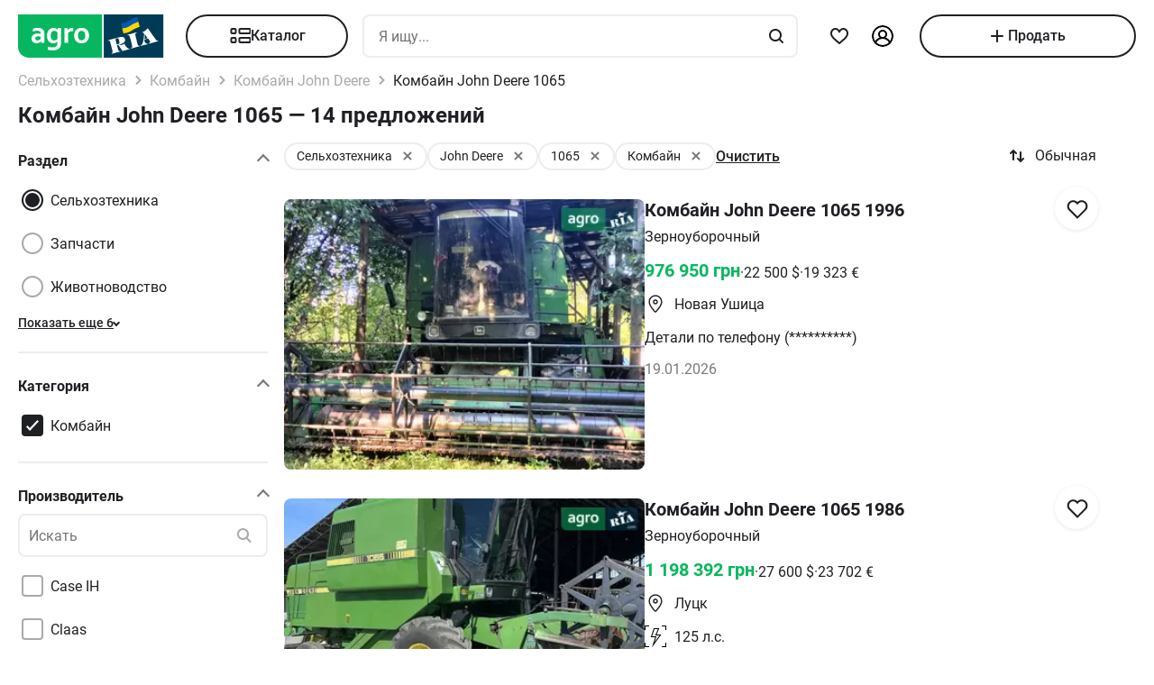

--- FILE ---
content_type: text/html; charset=utf-8
request_url: https://agro.ria.com/ru/tag-kombajn/marka-john-deere/model-1065/
body_size: 283566
content:
<!DOCTYPE html><html lang="ru"> <head>  <script src="https://cdnjs.cloudflare.com/polyfill/v3/polyfill.min.js" async></script> <link rel="manifest" href="/manifest.json"> <meta name="theme-color" content="#4CAF50"> <meta name="apple-mobile-web-app-capable" content="yes"> <meta name="apple-mobile-web-app-status-bar-style" content="default"> <meta name="apple-mobile-web-app-title" content="AGRO.RIA"> <link rel="apple-touch-icon" href="/images/agroria-logo_app.png"> <meta name="theme-color" content="#fff"><meta charset='utf-8' />  <style>html {
  -ms-text-size-adjust: 100%;
  -webkit-text-size-adjust: 100%;
}
body {
  margin: 0;
}
article,
aside,
details,
figcaption,
figure,
footer,
header,
main,
menu,
nav,
section,
summary {
  display: block;
}
audio,
canvas,
progress,
video {
  display: inline-block;
  vertical-align: baseline;
}
sub,
sup {
  font-size: 75%;
  line-height: 0;
  position: relative;
  vertical-align: baseline;
}
sup {
  top: -0.5em;
}
sub {
  bottom: -0.25em;
}
svg:not(:root) {
  overflow: hidden;
}
hr {
  box-sizing: content-box;
}
pre {
  overflow: auto;
}
button[disabled],
html input[disabled] {
  cursor: default;
}
button::-moz-focus-inner,
input::-moz-focus-inner {
  border: 0;
  padding: 0;
}
html {
  box-sizing: border-box;
}
*,
:after,
:before {
  box-sizing: inherit;
}
figure {
  margin: 0;
}
html {
  -webkit-font-smoothing: antialiased;
  -moz-osx-font-smoothing: grayscale;
  font: normal normal normal 16px/1.4 Roboto, Roboto2, sans-serif;
  font-size: 16px;
}
body {
  color: #1f2024;
  background: #fff;
  font-size: 16px;
}
ol,
ul {
  padding-left: 20px;
}
dl,
ol,
p,
table,
ul {
  margin: 0 0 15px;
}
ol li ol,
ul li ul {
  margin-bottom: 0;
}
h1,
h2,
h3,
h4,
h5 {
  margin: 0 0 15px;
  font-weight: 400;
  font-family: Roboto, Roboto2, sans-serif;
  line-height: 1.2;
  color: #1f2024;
}
h1 {
  margin: 0 0 20px;
}
h1:not(:first-child) {
  margin: 20px 0;
}
h1 {
  font-size: 30px;
}
h2 {
  font-size: 24px;
}
h3 {
  font-size: 18px;
}
h4 {
  font-size: 16px;
}
h5 {
  font-size: 13px;
}
a {
  color: #256799;
  text-decoration: none;
  text-decoration-skip-ink: none;
}
mark {
  background: #ffeea8;
  padding: 0 0.2rem;
}
blockquote {
  margin: 0 0 15px;
  border-left: 16px solid #f0f0f0;
  padding: 0 1.5rem;
  font-size: 1.5rem;
}
blockquote cite {
  display: block;
  margin-top: 15px;
  font-size: 1rem;
  text-align: right;
}
pre {
  border: 0;
  border-radius: 5px;
  background: transparent;
  padding: 1rem;
  tab-size: 2;
  color: #1f2024;
  font-size: 14px;
  margin: 0 0 15px;
}
pre,
pre code {
  font-family: Menlo, monospace;
}
pre code {
  line-height: 1.2;
}
:not(pre) > code {
  color: #1f2024;
  background: transparent;
  font-family: Menlo, monospace;
  font-size: 14px;
  padding: 0 0.2rem;
  border: 1px solid #e0e3e4;
  border-radius: 5px;
}
hr {
  height: 0;
  border: 0;
  border-top: 1px solid #e0e3e4;
  margin: 20px 0;
}
hr.dotted {
  border-top-style: dotted;
}
dt {
  font-weight: 600;
}
dd {
  margin-bottom: 0.5rem;
}
.full-container {
  max-width: 100%;
  padding: 0 20px;
}
@media (min-width: 1025px) {
  .app-content,
  .container {
    width: 960px;
    padding: 0 10px;
    margin-left: auto;
    margin-right: auto;
  }
}
.app-content {
  padding-top: 5px;
}
@media (min-width: 1025px) {
  .app-content {
    padding-bottom: 20px;
    position: relative;
  }
}
.svg {
  display: inline-block;
  width: 1em;
  height: 1em;
  stroke-width: 0;
  stroke: currentColor;
  fill: currentColor;
}
.svg,
img {
  vertical-align: middle;
}
img {
  max-width: 100%;
  height: auto;
  border: 0;
}
[class*=" photo-"],
[class^="photo-"] {
  background-color: #f3fafd;
  display: inline-block;
  position: relative;
  overflow: hidden;
  display: block;
}
[class*=" photo-"] img,
[class^="photo-"] img {
  width: 100%;
  position: absolute;
  top: 0;
  right: 0;
  left: 0;
  bottom: 0;
  margin: auto;
}
[class*=" photo-"]:before,
[class^="photo-"]:before {
  background-image: url("data:image/svg+xml,%3Csvg xmlns='http://www.w3.org/2000/svg' width='148' height='64' viewBox='0 0 148 64' class='load'%3E%3Cstyle%3E @keyframes k1 %7B 0%25 %7B transform: scale(1); %7D 50%25 %7B transform: scale(1.1) translate(-4px, -4px); %7D 100%25 %7B transform: scale(1); %7D %7D @keyframes k2 %7B 0%25 %7B transform: scale(1.1) translate(-10px, -4px); %7D 50%25 %7B transform: scale(1); %7D 100%25 %7B transform: scale(1.1) translate(-10px, -4px); %7D %7D .load g %7B animation: k1 800ms cubic-bezier(0.1, 0.5, 0.5, 1) infinite;%7D .load g:nth-of-type(2) %7B animation-name: k2; %7D %3C/style%3E%3Cg%3E%3Cpath d='M68 30.9995H20V32.9995H68V30.9995Z' fill='white'/%3E%3Cpath d='M60 8H28C23.5817 8 20 11.5817 20 16V31H68V16C68 11.5817 64.4183 8 60 8Z' fill='%23DB5C4C'/%3E%3Cpath d='M68 33.0005H20V48.0005C20 52.4188 23.5817 56.0005 28 56.0005H60C64.4183 56.0005 68 52.4188 68 48.0005V33.0005Z' fill='%23003B56'/%3E%3Cpath d='M37.5981 40.0742L40.5511 40.4728L39.77 42.7693L42.8754 40.8524L46.3047 41.3458L44.6853 39.9224L49.2958 37.3981L43.3898 38.6887L41.4465 36.9995L40.8178 39.2581L37.5981 40.0742Z' fill='white'/%3E%3Cpath fill-rule='evenodd' clip-rule='evenodd' d='M36.3686 48.6056C36.3162 48.4111 36.2638 48.2166 36.2067 48.0268C36.321 47.9888 36.4543 47.9508 36.6067 47.9508C36.6407 47.9396 36.6694 47.9283 36.6943 47.9185C36.7955 47.8788 36.8352 47.8632 36.9116 47.9698C36.9687 48.0552 37.0306 48.1406 37.0926 48.226C37.1545 48.3115 37.2164 48.3969 37.2735 48.4823C37.445 48.729 37.6212 48.9757 37.7975 49.2225C37.9737 49.4692 38.1499 49.7159 38.3214 49.9627L38.6643 50.4182C38.6857 50.4466 38.7044 50.4857 38.7235 50.5254C38.7553 50.5918 38.7881 50.6602 38.8358 50.6839C38.896 50.7139 38.992 50.6846 39.0672 50.6616C39.0871 50.6556 39.1056 50.6499 39.1216 50.6459C39.2073 50.627 39.2978 50.6032 39.3883 50.5795C39.4788 50.5558 39.5693 50.5321 39.655 50.5131C39.9503 50.4372 40.2408 50.3613 40.5314 50.2853C40.8219 50.2094 41.1124 50.1335 41.4077 50.0576C41.503 50.0291 41.603 50.0054 41.703 49.9817C41.8031 49.9579 41.9031 49.9342 41.9983 49.9057C42.0121 49.9023 42.0289 49.8989 42.0474 49.8951C42.1315 49.8781 42.2494 49.8541 42.2651 49.7919C42.3296 49.6151 42.1347 49.6288 42.0156 49.6372C41.994 49.6387 41.9749 49.64 41.9602 49.64C41.7697 49.64 41.5983 49.5451 41.4458 49.4502C41.141 49.2604 40.8362 48.9947 40.6076 48.729L40.5835 48.701C40.3605 48.4421 40.1076 48.1484 39.9789 47.837C39.962 47.8033 39.9468 47.7564 39.9303 47.7056C39.8909 47.5843 39.8442 47.4406 39.7502 47.4004C39.6397 47.3532 39.4638 47.4494 39.3418 47.5162C39.3165 47.53 39.2936 47.5425 39.274 47.5523C39.2231 47.5748 39.1727 47.5977 39.1225 47.6205C38.8338 47.7518 38.5507 47.8805 38.2261 47.9129C37.826 47.9508 37.5022 47.8559 37.1211 47.7421C37.21 47.7148 37.3014 47.69 37.3935 47.665C37.5578 47.6204 37.7244 47.5751 37.8832 47.5143C38.0202 47.4569 38.1544 47.4103 38.2869 47.3643C38.5047 47.2887 38.7178 47.2147 38.931 47.0968C39.274 46.907 39.6169 46.7172 39.8455 46.3945C40.2646 45.8061 40.017 44.8002 39.4835 44.3637C39.195 44.1269 38.861 44.1463 38.5086 44.1668C38.4655 44.1693 38.4221 44.1718 38.3785 44.1739C37.9975 44.1929 37.6165 44.2688 37.2545 44.3447C36.7354 44.4481 36.2251 44.5868 35.7177 44.7247C35.4802 44.7892 35.2433 44.8536 35.0064 44.9141C34.0729 45.1608 33.1203 45.4076 32.1677 45.6543C32.0725 45.6733 31.9582 45.7492 32.0153 45.8631C32.0692 45.957 32.1992 45.9276 32.3112 45.9023C32.3576 45.8918 32.4009 45.8821 32.4345 45.8821C32.8017 45.8661 32.9013 46.2502 32.98 46.5538C32.9952 46.6124 33.0096 46.668 33.0251 46.7172C33.2338 47.341 33.3959 47.9881 33.5569 48.6312C33.6016 48.8098 33.6463 48.9881 33.6919 49.1655C33.7395 49.3269 33.7776 49.4929 33.8157 49.659C33.8538 49.8251 33.8919 49.9911 33.9395 50.1525C34.0538 50.5131 34.1681 50.9117 34.1681 51.2723C34.1491 51.4811 34.0919 51.5949 33.9014 51.6898C33.8743 51.7014 33.8433 51.7114 33.8116 51.7216C33.6877 51.7615 33.5549 51.8043 33.6157 51.9555C33.6635 52.0667 34.0583 51.9386 34.2304 51.8828C34.264 51.8719 34.2891 51.8637 34.3015 51.8606C34.8254 51.7278 35.3541 51.5902 35.8828 51.4526C36.4115 51.315 36.9401 51.1774 37.4641 51.0445C37.4821 51.04 37.5022 51.0356 37.5234 51.0308C37.5921 51.0155 37.6726 50.9976 37.7308 50.9686C37.8641 50.8927 37.826 50.7029 37.6736 50.7219C37.6409 50.7259 37.6047 50.7326 37.5664 50.7397C37.4266 50.7656 37.2599 50.7964 37.1402 50.7219C37.0102 50.6479 36.9164 50.4296 36.8588 50.2955L36.8544 50.2853C36.7757 50.0724 36.7169 49.8529 36.6584 49.6346C36.6178 49.4831 36.5774 49.3322 36.5305 49.1845C36.4734 48.9947 36.421 48.8002 36.3686 48.6056ZM35.9907 47.1884C35.9308 46.9468 35.8718 46.7086 35.8066 46.4704C35.7947 46.4036 35.7674 46.3083 35.7357 46.1978C35.6142 45.7748 35.4289 45.1294 35.8066 45.009C36.0543 44.9141 36.34 44.8192 36.6067 44.8192C36.8354 44.8192 36.9878 45.1608 37.064 45.3506C37.1973 45.6733 37.3307 46.0719 37.3498 46.4325C37.3543 46.5088 37.3684 46.5904 37.3827 46.6735C37.4291 46.942 37.4782 47.2265 37.2164 47.4004C37.083 47.4953 36.9306 47.5523 36.7592 47.5902C36.7434 47.5941 36.7074 47.6037 36.6602 47.6163C36.4785 47.6646 36.1305 47.7571 36.1305 47.7421C36.0813 47.5545 36.0358 47.3705 35.9907 47.1884Z' fill='white'/%3E%3Cpath d='M43.1701 46.9638C43.1605 46.926 43.151 46.8881 43.1414 46.85L42.7985 45.5974C42.7032 45.2178 42.5889 44.8572 42.4746 44.4965C42.4365 44.3257 42.3794 44.1549 42.3222 43.9841C42.3162 43.968 42.3099 43.9508 42.3033 43.9329C42.248 43.7816 42.1727 43.5755 42.0364 43.4906C41.9065 43.4187 41.7655 43.4449 41.6303 43.4701C41.5871 43.4781 41.5445 43.486 41.503 43.4906C41.3887 43.4906 41.1601 43.3767 41.3506 43.2629C41.5185 43.1599 41.7303 43.118 41.9324 43.0781C42.0283 43.0591 42.122 43.0406 42.2079 43.0161C42.7318 42.8833 43.2509 42.7457 43.77 42.6081C44.2892 42.4705 44.8084 42.3329 45.3324 42.2C45.344 42.1971 45.3561 42.1938 45.3686 42.1903C45.4377 42.1712 45.5184 42.1489 45.5991 42.181C45.7896 42.2569 45.5991 42.4278 45.4848 42.4657C45.3133 42.5037 45.1228 42.5606 45.0466 42.7314C44.9704 42.9023 45.0085 43.13 45.0466 43.3008C45.1851 44.0081 45.3551 44.6841 45.528 45.3714C45.5453 45.4403 45.5627 45.5092 45.58 45.5784C45.6753 45.9769 45.7706 46.3756 45.8849 46.7551C45.9146 46.8619 45.9407 46.9742 45.9671 47.0881C46.0251 47.3385 46.0849 47.5962 46.1897 47.818C46.2659 48.0078 46.3611 48.1406 46.4755 48.2925C46.5496 48.3848 46.8585 48.3333 46.9803 48.313L46.9898 48.3115C47.0851 48.2925 47.409 48.3304 47.2375 48.4823C47.1793 48.5113 47.0988 48.5292 47.0301 48.5445C47.0089 48.5492 46.9888 48.5537 46.9708 48.5582C46.4469 48.691 45.9277 48.8286 45.4085 48.9663C44.8894 49.1039 44.3702 49.2415 43.8463 49.3743C43.8105 49.3845 43.774 49.395 43.737 49.4057C43.4981 49.4747 43.2364 49.5502 42.989 49.5831C42.7985 49.621 42.9128 49.3743 43.0271 49.3364C43.0708 49.3146 43.1191 49.2975 43.1681 49.2802C43.2902 49.2371 43.4164 49.1925 43.4844 49.0706C43.5606 48.9188 43.5225 48.691 43.4844 48.5202C43.4681 48.3578 43.4378 48.2093 43.4055 48.0509C43.4001 48.0242 43.3946 47.9972 43.3891 47.9698C43.3377 47.6283 43.2554 47.3022 43.1701 46.9638Z' fill='white'/%3E%3Cpath fill-rule='evenodd' clip-rule='evenodd' d='M49.3765 45.6842C49.376 45.5941 49.3755 45.507 49.3713 45.4265C49.638 45.3506 49.9238 45.2937 50.2286 45.2937C50.3239 45.2652 50.4191 45.2415 50.5144 45.2178C50.6097 45.194 50.7049 45.1703 50.8001 45.1419C50.8251 45.1419 50.8684 45.1273 50.9123 45.1126C50.9688 45.0936 51.0264 45.0742 51.0478 45.0849C51.0573 45.0944 51.0812 45.1276 51.105 45.1608C51.1288 45.194 51.1526 45.2273 51.1621 45.2367C51.2012 45.2627 51.2314 45.2975 51.2587 45.329C51.2714 45.3437 51.2834 45.3576 51.2955 45.3696C51.3336 45.4171 51.3669 45.4645 51.4003 45.512C51.4336 45.5594 51.467 45.6068 51.5051 45.6543C51.515 45.6684 51.525 45.6827 51.5351 45.697C51.6608 45.8753 51.7979 46.0698 51.8861 46.2806C51.9623 46.4514 52.0385 46.6223 51.9623 46.8121C51.867 46.9829 51.6956 47.0968 51.5241 47.1727C51.5089 47.1803 51.4929 47.1871 51.4769 47.1939C51.4128 47.2213 51.3488 47.2486 51.3336 47.3245C51.3336 47.3814 51.3336 47.4574 51.4098 47.4763C51.4563 47.4763 51.5281 47.4512 51.584 47.4316C51.5968 47.4271 51.6087 47.4229 51.6194 47.4194C52.1052 47.296 52.5862 47.1679 53.0673 47.0398C53.5483 46.9117 54.0294 46.7836 54.5152 46.6602C54.7377 46.5969 54.9661 46.5394 55.1971 46.4813C55.3815 46.4349 55.5675 46.3881 55.7536 46.3376C55.8298 46.3186 55.906 46.2996 55.9822 46.2427C56.0345 46.1905 55.959 46.1543 55.9166 46.134C55.9128 46.1321 55.9092 46.1304 55.906 46.1288C55.8107 46.0908 55.7726 46.0908 55.6774 46.0908C55.5059 46.0908 55.3725 46.0908 55.2201 45.977C55.0868 45.8631 54.9534 45.7302 54.8391 45.5974C54.7019 45.4493 54.5853 45.2808 54.4687 45.1122C54.391 44.9999 54.3133 44.8875 54.2294 44.7812C53.2387 43.4716 52.2481 42.162 51.3145 40.8335C51.2193 40.6816 51.105 40.5298 50.9907 40.3969C50.8985 40.2745 50.8435 40.3372 50.7657 40.4257C50.747 40.447 50.727 40.4698 50.7049 40.4918C50.6602 40.5363 50.6161 40.5808 50.5722 40.6251C50.3537 40.8454 50.1395 41.0614 49.8857 41.251C49.5809 41.4788 49.257 41.6876 48.914 41.8394C48.8558 41.8568 48.7975 41.8725 48.7398 41.8879C48.6088 41.9231 48.4806 41.9575 48.3616 42.0102C48.171 42.1051 48.1901 42.2 48.3806 42.2569C48.4454 42.2754 48.5271 42.286 48.6133 42.2972C48.882 42.3321 49.1952 42.3727 49.1808 42.6745C49.1617 43.073 49.1236 43.4716 49.0855 43.8701C49.0588 44.0941 49.038 44.3166 49.0174 44.538C48.9645 45.1046 48.9123 45.6641 48.7616 46.2237C48.7567 46.2413 48.7518 46.259 48.7468 46.2769C48.5591 46.9516 48.3258 47.7898 47.6947 48.1596C47.6185 48.1976 47.409 48.4064 47.6376 48.4064C47.7049 48.4064 47.7655 48.3866 47.8274 48.3665C47.8706 48.3525 47.9144 48.3382 47.9615 48.3304C48.2282 48.264 48.4948 48.1928 48.7615 48.1217C49.0283 48.0505 49.295 47.9793 49.5618 47.9129C49.7858 47.8598 50.0038 47.8007 50.2191 47.7423C50.3885 47.6964 50.5562 47.651 50.724 47.6092C50.8383 47.5712 51.0288 47.4763 50.8573 47.3814C50.7762 47.3309 50.6788 47.3234 50.5826 47.316C50.498 47.3095 50.4142 47.3031 50.3429 47.2676C50.1524 47.1727 50 47.0778 49.8666 46.9259C49.8173 46.8686 49.768 46.8219 49.7201 46.7766C49.6572 46.7169 49.5969 46.6598 49.5428 46.5843C49.38 46.3484 49.3781 45.9979 49.3765 45.6842ZM49.8131 43.3027C50.1607 43.7832 50.5148 44.2727 50.8573 44.7623C50.5776 44.8373 50.304 44.9184 50.033 44.9986C49.8241 45.0605 49.6167 45.122 49.4094 45.1798C49.4475 44.7812 49.4665 44.4016 49.4856 44.0031C49.4856 43.7563 49.5046 43.4906 49.5237 43.2249C49.5237 43.2024 49.5287 43.1698 49.5343 43.1337C49.5475 43.0481 49.5639 42.9423 49.5237 42.9023C49.6194 43.0349 49.716 43.1684 49.8131 43.3027Z' fill='white'/%3E%3Cpath d='M51.39 25.7407C51.1527 25.8147 50.8815 25.8703 50.5595 25.9258C50.2374 25.9629 49.9493 25.9814 49.6612 25.9814C48.9493 25.9814 48.3731 25.8518 47.9324 25.611C47.4748 25.3518 47.1697 24.9999 46.9833 24.537C46.8477 24.2036 46.7799 23.7407 46.7799 23.1666V18.4259H45.2037V16.5741H46.7799V14H48.8307V16.5741H51.2713V18.4259H48.8477V22.8888C48.8477 23.2407 48.8985 23.4999 49.0002 23.6666C49.1697 23.9629 49.5256 24.111 50.0341 24.111C50.2713 24.111 50.5086 24.0925 50.7459 24.0555C50.9832 24.0185 51.2035 23.9629 51.4069 23.9073V25.7407H51.39Z' fill='white'/%3E%3Cpath fill-rule='evenodd' clip-rule='evenodd' d='M32.3394 24.7785H32.3733L32.4072 25.723H34.2715C34.2626 25.5469 34.2583 25.3501 34.2538 25.1409C34.2498 24.954 34.2456 24.7572 34.2376 24.5563C34.2207 24.1119 34.2207 23.5933 34.2207 22.9822V19.5193C34.2207 19.0563 34.1529 18.6304 34.0003 18.2415C33.8478 17.8526 33.6105 17.5193 33.3054 17.223C33.0004 16.9267 32.6105 16.7045 32.1529 16.5378C31.6953 16.3712 31.1529 16.2971 30.5428 16.2971C30.0174 16.2971 29.5259 16.3527 29.0513 16.4638C28.5767 16.5749 28.1361 16.723 27.7123 16.9267V18.686C28.2039 18.4823 28.6615 18.3341 29.0682 18.223C29.492 18.1304 29.9157 18.0749 30.3224 18.0749C30.6614 18.0749 30.9496 18.1119 31.1868 18.2045C31.4241 18.2971 31.6106 18.4267 31.7631 18.5749C31.9156 18.7415 32.0173 18.9082 32.0851 19.1119C32.1529 19.3156 32.1868 19.5193 32.1868 19.7415V20.1119C31.9495 20.0378 31.6784 19.9823 31.3733 19.9267C31.0682 19.8712 30.7292 19.8526 30.3733 19.8526C29.8818 19.8526 29.4242 19.9267 29.0174 20.0749C28.5937 20.223 28.2377 20.4267 27.9496 20.7045C27.6445 20.9823 27.4242 21.3156 27.2547 21.7045C27.0852 22.1119 27.0005 22.5378 27.0005 23.0378C27.0005 23.5008 27.0852 23.8896 27.2208 24.26C27.3734 24.6119 27.5598 24.9267 27.814 25.1859C28.0683 25.4452 28.3733 25.6489 28.7123 25.7785C29.0682 25.9081 29.4242 25.9822 29.8309 25.9822C30.136 25.9822 30.4072 25.9452 30.6614 25.8711C30.9157 25.797 31.1529 25.7044 31.3563 25.5748C31.5767 25.4637 31.7631 25.3341 31.9156 25.1859C32.0851 25.0563 32.2207 24.9082 32.3394 24.7785ZM31.5258 21.723C31.78 21.76 32.0004 21.7971 32.2038 21.8526V23.26C32.119 23.3711 32.0004 23.4822 31.8817 23.5933C31.7461 23.7045 31.6106 23.8156 31.458 23.9082C31.3055 24.0008 31.136 24.0748 30.9496 24.1304C30.7631 24.1859 30.5597 24.223 30.3563 24.223C30.1869 24.223 30.0343 24.2045 29.8818 24.1489C29.7292 24.0933 29.6106 24.0193 29.492 23.9267C29.3733 23.8156 29.2886 23.6859 29.2208 23.5378C29.153 23.3896 29.1191 23.2045 29.1191 23.0008C29.1191 22.5563 29.2716 22.223 29.5598 22.0008C29.8479 21.7785 30.2377 21.6674 30.7462 21.6674C31.0173 21.6674 31.2716 21.686 31.5258 21.723Z' fill='white'/%3E%3Cpath d='M38.1868 25.537C38.7461 25.8519 39.441 26 40.2884 26C40.7291 26 41.1359 25.9444 41.5088 25.8704C41.8647 25.7778 42.1867 25.6481 42.4748 25.4815C42.763 25.3148 43.0003 25.1111 43.2206 24.8704C43.424 24.6296 43.5935 24.3704 43.729 24.0741C43.9663 23.5556 44.085 22.9259 44.085 22.1852V16.5741H42.0342V22C42.0342 22.5371 41.9664 22.9445 41.8308 23.2408C41.6952 23.5371 41.4918 23.7778 41.2376 23.9259C40.9833 24.0741 40.6613 24.1482 40.2884 24.1482C39.9325 24.1482 39.6274 24.0741 39.3732 23.9445C39.119 23.7963 38.9156 23.5926 38.78 23.3148C38.6953 23.1667 38.6444 22.963 38.5936 22.7408C38.5597 22.5185 38.5427 22.2593 38.5427 21.9445V16.5741H36.4919V22.2037C36.4919 22.6111 36.5258 23 36.5936 23.3334C36.6784 23.6852 36.78 24 36.9326 24.2778C37.2038 24.7963 37.6275 25.2222 38.1868 25.537Z' fill='white'/%3E%3Cpath fill-rule='evenodd' clip-rule='evenodd' d='M60.7124 23.1302C60.8988 22.5377 61.0005 21.8895 61.0005 21.1673C61.0005 20.4451 60.9157 19.7969 60.6954 19.2043C60.509 18.6118 60.2208 18.1118 59.8649 17.6858C59.492 17.2599 59.0514 16.9266 58.526 16.7044C58.0005 16.4636 57.4073 16.3525 56.7463 16.3525C56.1023 16.3525 55.526 16.4636 55.0006 16.7044C54.4921 16.9266 54.0515 17.2599 53.6786 17.6858C53.3057 18.0932 53.0346 18.6118 52.8312 19.2043C52.6447 19.7969 52.543 20.4451 52.543 21.1673C52.543 21.8895 52.6278 22.5377 52.8312 23.1302C53.0176 23.7228 53.3057 24.2228 53.6617 24.6487C54.0345 25.0747 54.4752 25.408 55.0006 25.6302C55.526 25.871 56.1192 25.9821 56.7802 25.9821C57.4243 25.9821 58.0005 25.871 58.526 25.6302C59.0514 25.408 59.492 25.0747 59.8649 24.6487C60.2378 24.2413 60.509 23.7228 60.7124 23.1302ZM58.7293 19.871C58.831 20.2599 58.8819 20.6858 58.8819 21.1673C58.8819 21.6488 58.831 22.0932 58.7463 22.4636C58.6276 22.8339 58.4921 23.1488 58.3056 23.3895C58.1192 23.6488 57.8989 23.8339 57.6446 23.9636C57.3904 24.0932 57.1023 24.1488 56.7972 24.1488C56.4921 24.1488 56.204 24.0932 55.9497 23.9636C55.6955 23.8339 55.4752 23.6302 55.2887 23.3895C55.1023 23.1488 54.9498 22.8339 54.8481 22.4636C54.7464 22.0747 54.6955 21.6488 54.6955 21.1673C54.6955 20.6673 54.7464 20.2414 54.8481 19.871C54.9498 19.4821 55.0854 19.1858 55.2718 18.9266C55.4582 18.6673 55.6786 18.4821 55.9328 18.3525C56.187 18.2229 56.4582 18.1673 56.7633 18.1673C57.0684 18.1673 57.3565 18.2229 57.6107 18.3525C57.8819 18.4821 58.1022 18.6673 58.2887 18.9266C58.4751 19.1858 58.6277 19.5006 58.7293 19.871Z' fill='white'/%3E%3C/g%3E%3Cg%3E%3Cpath fill-rule='evenodd' clip-rule='evenodd' d='M101.625 18.5655C101.625 17.1979 102.146 15.9519 103 15C103.854 15.9519 104.375 17.1979 104.375 18.5655C104.35 20.0266 104.249 21.4861 104.147 22.9456C104.04 24.4858 103.933 26.0259 103.917 27.5673C103.849 30.3651 104.704 32.9929 105.743 35.5564C106.088 36.262 106.461 36.9528 106.834 37.6442L106.839 37.6521L107.941 37.4341C108.934 37.2392 109.579 36.2918 109.381 35.3173C109.207 34.4646 108.443 33.8725 107.59 33.8685L107.189 33.9107L108.085 26.5687C108.377 23.2992 110.095 20.4314 112.625 18.5655C113.06 18.2449 113.52 17.9518 114 17.6935V43.7705H107.87C107.411 46.2139 106.042 48.3427 104.117 49.8045C103.659 50.1143 103.276 50.523 103 51C102.724 50.523 102.341 50.1143 101.883 49.8045C99.958 48.3427 98.5886 46.2139 98.1302 43.7705H92V17.6935C92.4795 17.9518 92.9402 18.2449 93.375 18.5655C95.9051 20.4314 97.6228 23.2992 97.9154 26.5687L98.8105 33.9107L98.4095 33.8685C97.557 33.8724 96.7927 34.4646 96.6191 35.3173C96.4207 36.2918 97.0662 37.2392 98.0586 37.4341L99.1615 37.6521L99.1655 37.6446C99.539 36.9531 99.9121 36.2622 100.257 35.5564C101.296 32.9929 102.151 30.3651 102.083 27.5673C102.067 26.0259 101.96 24.4858 101.853 22.9456C101.751 21.4861 101.65 20.0266 101.625 18.5655ZM96.0534 26.3928C95.816 24.5202 95.0197 22.8163 93.8333 21.4489V34.7687H94.8717C95.1397 33.7495 95.8518 32.9071 96.791 32.4479L96.0534 26.3928ZM112.167 34.7687V21.4489C110.98 22.8163 110.184 24.5202 109.947 26.3928L109.209 32.4479C110.148 32.9071 110.86 33.7495 111.128 34.7687H112.167ZM105.012 38.1022C104.17 36.7061 103.492 35.2041 103 33.6224C102.508 35.2041 101.83 36.7061 100.988 38.1022C101.789 38.3412 102.486 38.8061 103 39.4313C103.514 38.8061 104.211 38.3412 105.012 38.1022ZM94.8717 36.5691H93.8333V41.9701H97.9583C97.9583 41.0572 98.0877 40.1725 98.3236 39.3329L97.4427 39.136C96.1869 38.7932 95.1991 37.8115 94.8717 36.5691ZM112.167 36.5691H111.128C110.801 37.8115 109.813 38.7932 108.557 39.136L107.676 39.3329C107.912 40.1725 108.042 41.0572 108.042 41.9701H112.167V36.5691ZM102.083 41.9701C102.083 40.8356 101.226 39.9022 100.114 39.7478C99.9081 40.4546 99.7917 41.1984 99.7917 41.9701H102.083ZM106.208 41.9701C106.208 41.1984 106.092 40.4546 105.886 39.7478C104.774 39.9022 103.917 40.8356 103.917 41.9701H106.208ZM102.083 43.7705H99.9993C100.337 45.219 101.072 46.5227 102.083 47.561V43.7705ZM106.001 43.7705H103.917V47.561C104.928 46.5227 105.663 45.219 106.001 43.7705Z' fill='%23003B56'/%3E%3Cpath fill-rule='evenodd' clip-rule='evenodd' d='M79 17C79 12.0294 83.0294 8 88 8H118C122.971 8 127 12.0294 127 17V47C127 51.9706 122.971 56 118 56H88C83.0294 56 79 51.9706 79 47V17ZM88 8.75H118C122.556 8.75 126.25 12.4437 126.25 17V47C126.25 51.5563 122.556 55.25 118 55.25H88C83.4437 55.25 79.75 51.5563 79.75 47V17C79.75 12.4437 83.4437 8.75 88 8.75Z' fill='%23003B56'/%3E%3C/g%3E%3C/svg%3E");
  background-size: contain;
  background-repeat: no-repeat;
  background-position: 50%;
  position: absolute;
  top: 0;
  left: 0;
  right: 0;
  bottom: 0;
  margin: auto;
  max-width: 148px;
  content: "";
}
[class*=" photo-"]:after,
[class^="photo-"]:after {
  display: block;
  width: 100%;
  padding-top: 66%;
  position: inherit;
  box-sizing: border-box;
  content: "";
}
[class*=" photo-"].loaded:before,
[class^="photo-"].loaded:before {
  background-image: none;
}
.clearfix:after,
.clearfix:before {
  content: " ";
  display: block;
}
.clearfix:after {
  clear: both;
}
.text-l {
  text-align: left;
}
.text-r {
  text-align: right;
}
.text-c {
  text-align: center;
}
.text-j {
  text-align: justify;
}
.d-block {
  display: block;
}
.i-block {
  display: inline-block;
}
.inline {
  display: inline;
}
.d-table {
  width: 100%;
  display: table;
}
.t-row {
  display: table-row;
}
.t-cell {
  vertical-align: middle;
  display: table-cell;
}
.vertical-center {
  display: flex;
  align-items: center;
  justify-content: center;
}
.responsive-image {
  max-width: 100%;
  height: auto;
}
.show {
  display: block !important;
}
.hide {
  display: none !important;
}
@media (max-width: 1024px) {
  .mhide {
    display: none !important;
  }
}
@media (min-width: 1025px) {
  .dhide {
    display: none !important;
  }
}
.invisible {
  visibility: hidden;
}
.fl-left {
  float: left;
}
.fl-right {
  float: right;
}
.no-padding-top {
  padding-top: 0;
}
.no-padding-bottom {
  padding-bottom: 0;
}
.pb-5 {
  padding-bottom: 5px;
}
.pt-5 {
  padding-top: 5px;
}
.pb-10 {
  padding-bottom: 10px;
}
.pt-10 {
  padding-top: 10px;
}
.pb-15 {
  padding-bottom: 15px;
}
.pt-15 {
  padding-top: 15px;
}
.pb-20 {
  padding-bottom: 20px;
}
.pt-20 {
  padding-top: 20px;
}
.no-margin-top {
  margin-top: 0;
}
.no-margin-bottom {
  margin-bottom: 0;
}
.mb-5 {
  margin-bottom: 5px;
}
.mt-5 {
  margin-top: 5px;
}
.mb-10 {
  margin-bottom: 10px;
}
.mt-10 {
  margin-top: 10px;
}
.mb-15 {
  margin-bottom: 15px;
}
.mt-15 {
  margin-top: 15px;
}
.mb-20 {
  margin-bottom: 20px;
}
.mt-20 {
  margin-top: 20px;
}
@media (max-width: 1024px) {
  .m-padding {
    padding-left: 15px;
    padding-right: 15px;
  }
}
@media (max-width: 1024px) {
  .m-margin {
    margin-left: 15px;
    margin-right: 15px;
  }
}
.dotted {
  border-bottom-style: dotted;
  transition: border-bottom-color 0.2s;
}
.dotted,
.dotted:hover {
  border-bottom-color: currentColor;
}
.dotted:hover {
  border-bottom-style: solid;
}
.bold {
  font-weight: 600;
}
.unlink {
  color: #1f2024;
}
.unlink,
.unlink:active,
.unlink:focus,
.unlink:hover {
  text-decoration: none;
  border-bottom-color: transparent;
}
.unstyle,
.unstyle ol,
.unstyle ul {
  padding-left: 0;
  list-style-type: none;
}
.unstyle dd {
  margin-left: 0;
}
.green-dark {
  color: #3c9806;
}
.green {
  color: #79be00;
}
.grey {
  color: #9b9b9b;
}
.size13 {
  font-size: 13px;
}
[type="color"],
[type="date"],
[type="datetime-local"],
[type="datetime"],
[type="email"],
[type="month"],
[type="number"],
[type="password"],
[type="search"],
[type="tel"],
[type="text"],
[type="time"],
[type="url"],
[type="week"],
select,
textarea {
  display: inline-block;
  border: 1px solid #e0e3e4;
  border-radius: 3px;
  padding: 6px 10px;
  outline: none;
  background: transparent;
  font-size: 16px;
  font-family: Roboto, Roboto2, sans-serif;
  line-height: 1;
  height: 32px;
}
[type="color"]:hover,
[type="date"]:hover,
[type="datetime-local"]:hover,
[type="datetime"]:hover,
[type="email"]:hover,
[type="month"]:hover,
[type="number"]:hover,
[type="password"]:hover,
[type="search"]:hover,
[type="tel"]:hover,
[type="text"]:hover,
[type="time"]:hover,
[type="url"]:hover,
[type="week"]:hover,
select:hover,
textarea:hover {
  border: 2px solid #c5cacc;
}
[type="color"]:active,
[type="color"]:focus,
[type="date"]:active,
[type="date"]:focus,
[type="datetime-local"]:active,
[type="datetime-local"]:focus,
[type="datetime"]:active,
[type="datetime"]:focus,
[type="email"]:active,
[type="email"]:focus,
[type="month"]:active,
[type="month"]:focus,
[type="number"]:active,
[type="number"]:focus,
[type="password"]:active,
[type="password"]:focus,
[type="search"]:active,
[type="search"]:focus,
[type="tel"]:active,
[type="tel"]:focus,
[type="text"]:active,
[type="text"]:focus,
[type="time"]:active,
[type="time"]:focus,
[type="url"]:active,
[type="url"]:focus,
[type="week"]:active,
[type="week"]:focus,
select:active,
select:focus,
textarea:active,
textarea:focus {
  border: 2px solid #219be7;
}
textarea {
  overflow: auto;
  height: auto;
}
fieldset {
  border: 1px solid #e0e3e4;
  border-radius: 5px;
  padding: 15px;
  margin: 15px 0;
}
legend {
  padding: 0 0.5rem;
  font-weight: 600;
}
select {
  color: #1f2024;
  -webkit-appearance: none;
  -moz-appearance: none;
  background: url([data-uri])
    100% no-repeat;
  line-height: 1;
}
select.arrow-red {
  background: url([data-uri])
    100% no-repeat;
}
select::-ms-expand {
  display: none;
}
[type="range"] {
  width: 100%;
}
input.has-error,
input.has-error:active,
input.has-error:focus,
input.has-error:hover,
select.has-error,
select.has-error:active,
select.has-error:focus,
select.has-error:hover,
textarea.has-error,
textarea.has-error:active,
textarea.has-error:focus,
textarea.has-error:hover {
  border: 1px solid #f33;
}
:-moz-placeholder,
:-ms-input-placeholder,
::-moz-placeholder,
::-webkit-input-placeholder {
  color: #9a9a9a;
}
.checkbox,
.radio {
  position: absolute;
  width: 1px;
  height: 1px;
  overflow: hidden;
  clip: rect(0 0 0 0);
}
.checkbox + label,
.radio + label {
  position: relative;
  color: #1f2024;
  line-height: 1.4;
  padding-left: 25px;
  display: inline-block;
}
.checkbox + label:before,
.radio + label:before {
  position: absolute;
  top: 1px;
  left: 0;
  display: inline-block;
  width: 18px;
  height: 18px;
  box-shadow: inset 0 0 0 1px #e0e3e4;
  border-radius: 2px;
  background: #fff;
  content: "";
}
.checkbox + label:hover:before,
.radio + label:hover:before {
  box-shadow: inset 0 0 0 1px #b6b6b6;
}
.checkbox:checked + label:before,
.radio:checked + label:before {
  background: url("data:image/svg+xml;charset=utf-8,%3Csvg xmlns='http://www.w3.org/2000/svg' width='10' height='8' viewBox='0 0 10 8' fill='none'%3E%3Cpath d='M2 4l2 2 4-4' stroke='%239B9B9B' stroke-width='2' stroke-linecap='square'/%3E%3C/svg%3E")
    50% no-repeat;
}
.checkbox:focus + label:before,
.radio:focus + label:before {
  box-shadow: inset 0 0 0 1px #b6b6b6;
}
.checkbox--blue:checked + label:before {
  background: #256799
    url("data:image/svg+xml;charset=utf-8,%3Csvg xmlns='http://www.w3.org/2000/svg' width='10' height='8' viewBox='0 0 10 8' fill='none'%3E%3Cpath d='M2 4l2 2 4-4' stroke='%23fff' stroke-width='2' stroke-linecap='square'/%3E%3C/svg%3E")
    50% no-repeat;
  box-shadow: inset 0 0 0 1px #256799;
}
.radio + label:before {
  border-radius: 50%;
}
.radio:checked + label:before {
  background: url("data:image/svg+xml;charset=utf-8,%3Csvg xmlns='http://www.w3.org/2000/svg' width='18' height='18' viewBox='0 0 18 18' fill='none'%3E%3Crect x='.5' y='.5' width='17' height='17' rx='8.5' stroke='%23E0E3E4'/%3E%3Crect x='5' y='5' width='8' height='8' rx='4' fill='%2379BE00'/%3E%3C/svg%3E")
    50% no-repeat;
}
.radio:focus + label:before {
  box-shadow: inset 0 0 0 1px #b6b6b6;
}
.radio--blue:checked + label:before {
  background: url("data:image/svg+xml;charset=utf-8,%3Csvg xmlns='http://www.w3.org/2000/svg' width='18' height='18' viewBox='0 0 18 18' fill='none'%3E%3Crect x='.5' y='.5' width='17' height='17' rx='8.5' stroke='%23E0E3E4'/%3E%3Crect x='5' y='5' width='8' height='8' rx='4' fill='%23256799'/%3E%3C/svg%3E")
    50% no-repeat;
}
.radio--blue:focus + label:before {
  box-shadow: inset 0 0 0 1px #b6b6b6;
}
table {
  border-collapse: collapse;
  border-spacing: 0;
  width: 100%;
  max-width: 100%;
}
thead th {
  border-bottom: 2px solid #e0e3e4;
}
tfoot th {
  border-top: 2px solid #e0e3e4;
}
td {
  border-bottom: 1px solid #e0e3e4;
}
td,
th {
  text-align: left;
  padding: 0.5rem;
}
caption {
  padding: 15px 0;
  caption-side: bottom;
  color: #ababab;
}
.striped-table tbody tr:nth-child(odd) {
  background-color: #f8f8f8;
}
.contain-table {
  overflow-x: auto;
}
@media (max-width: 1024px) {
  .contain-table {
    width: 100%;
  }
}
.row {
  margin-left: 5px;
  margin-right: 5px;
}
@media (min-width: 1025px) {
  .row {
    margin-left: -10px;
    margin-right: -10px;
  }
}
.row:after {
  content: " ";
  visibility: hidden;
  display: block;
  height: 0;
  clear: both;
}
.col {
  padding-left: 10px;
  padding-right: 10px;
  float: left;
}
.col.clr {
  clear: both;
}
.col-1 {
  width: 8.33333%;
}
.col-2 {
  width: 16.66667%;
}
.col-3 {
  width: 25%;
}
.col-4 {
  width: 33.33333%;
}
.col-5 {
  width: 41.66667%;
}
.col-6 {
  width: 50%;
}
.col-7 {
  width: 58.33333%;
}
.col-8 {
  width: 66.66667%;
}
.col-9 {
  width: 75%;
}
.col-10 {
  width: 83.33333%;
}
.col-11 {
  width: 91.66667%;
}
.col-12 {
  width: 100%;
}
@media (max-width: 768px) {
  .col-t-1 {
    width: 8.33333%;
  }
  .col-t-2 {
    width: 16.66667%;
  }
  .col-t-3 {
    width: 25%;
  }
  .col-t-4 {
    width: 33.33333%;
  }
  .col-t-5 {
    width: 41.66667%;
  }
  .col-t-6 {
    width: 50%;
  }
  .col-t-7 {
    width: 58.33333%;
  }
  .col-t-8 {
    width: 66.66667%;
  }
  .col-t-9 {
    width: 75%;
  }
  .col-t-10 {
    width: 83.33333%;
  }
  .col-t-11 {
    width: 91.66667%;
  }
  .col-t-12 {
    width: 100%;
  }
}
@media (max-width: 480px) {
  .col-m-1 {
    width: 8.33333%;
  }
  .col-m-2 {
    width: 16.66667%;
  }
  .col-m-3 {
    width: 25%;
  }
  .col-m-4 {
    width: 33.33333%;
  }
  .col-m-5 {
    width: 41.66667%;
  }
  .col-m-6 {
    width: 50%;
  }
  .col-m-7 {
    width: 58.33333%;
  }
  .col-m-8 {
    width: 66.66667%;
  }
  .col-m-9 {
    width: 75%;
  }
  .col-m-10 {
    width: 83.33333%;
  }
  .col-m-11 {
    width: 91.66667%;
  }
  .col-m-12 {
    width: 100%;
  }
}
.notice {
  padding: 30px 30px 30px 20px;
  border-radius: 4px;
  background-color: #ddf4fb;
  font-size: 16px;
  line-height: 20px;
}
.notice .notice_head:not(:last-child) {
  margin-bottom: 10px;
}
.notice--icon .notice_head {
  display: flex;
  align-content: center;
}
.notice--icon .notice_head:before {
  content: "";
  flex: none;
  background-image: url("data:image/svg+xml;charset=utf-8,%3Csvg width='20' height='20' viewBox='0 0 20 20' fill='none' xmlns='http://www.w3.org/2000/svg'%3E%3Ccircle cx='10' cy='10' r='10' fill='%23219BE7'/%3E%3Cpath fill-rule='evenodd' clip-rule='evenodd' d='M9.75 6.25a1 1 0 0 1-1-1v-.5a1 1 0 0 1 1-1h.5a1 1 0 0 1 1 1v.5a1 1 0 0 1-1 1h-.5zm0 10a1 1 0 0 1-1-1V8.5a1 1 0 0 1 1-1h.5a1 1 0 0 1 1 1v6.75a1 1 0 0 1-1 1h-.5z' fill='%23fff'/%3E%3C/svg%3E");
  width: 20px;
  height: 20px;
  font-size: 20px;
  margin-right: 10px;
}
.notice--green {
  background-color: #f2ffe5;
}
.notice--green.notice--icon .notice_head:before {
  background-image: url("data:image/svg+xml;charset=utf-8,%3Csvg width='20' height='20' viewBox='0 0 20 20' fill='none' xmlns='http://www.w3.org/2000/svg'%3E%3Ccircle cx='10' cy='10' r='10' fill='%235FBE00'/%3E%3Cpath fill-rule='evenodd' clip-rule='evenodd' d='M15.707 6.707L8 14.414l-3.707-3.707 1.414-1.414L8 11.586l6.293-6.293 1.414 1.414z' fill='%23fff'/%3E%3C/svg%3E");
}
.notice--red {
  background-color: #ffe8e5;
}
.notice--red.notice--icon .notice_head:before {
  background-image: url("data:image/svg+xml;charset=utf-8,%3Csvg width='20' height='20' viewBox='0 0 20 20' fill='none' xmlns='http://www.w3.org/2000/svg'%3E%3Ccircle cx='10' cy='10' r='10' fill='%23F43'/%3E%3Cpath d='M9 4a1 1 0 0 1 2 0v8a1 1 0 1 1-2 0V4zM9 16a1 1 0 1 1 2 0 1 1 0 0 1-2 0z' fill='%23fff'/%3E%3C/svg%3E");
}
.notice--orange {
  background-color: #fff4e5;
}
.notice--orange.notice--icon .notice_head:before {
  background-image: url("data:image/svg+xml;charset=utf-8,%3Csvg width='20' height='20' viewBox='0 0 20 20' fill='none' xmlns='http://www.w3.org/2000/svg'%3E%3Ccircle cx='10' cy='10' r='10' fill='%23F29718'/%3E%3Cpath d='M9 4a1 1 0 0 1 2 0v8a1 1 0 1 1-2 0V4zM9 16a1 1 0 1 1 2 0 1 1 0 0 1-2 0z' fill='%23fff'/%3E%3C/svg%3E");
}
</style> <style>@charset "UTF-8";@font-face{font-family:Roboto;font-weight:400;font-display:swap;src:url([data-uri])}@font-face{font-family:Roboto;font-weight:500;font-display:swap;src:url([data-uri])}@font-face{font-family:Roboto;font-weight:700;font-display:swap;src:url([data-uri])}@font-face{font-family:Roboto2;font-weight:400;font-display:swap;src:url([data-uri])}@font-face{font-family:Roboto2;font-weight:500;font-display:swap;src:url([data-uri])}@font-face{font-family:Roboto2;font-weight:700;font-display:swap;src:url([data-uri])}*{box-sizing:border-box;scroll-behavior:smooth}html{-ms-text-size-adjust:100%;-webkit-text-size-adjust:100%;-webkit-font-smoothing:antialiased;-moz-osx-font-smoothing:grayscale;font: 16px/1.4 Roboto,Roboto2,sans-serif;height:100%}body{margin:0;font-weight:400;font-family:Roboto,Roboto2,sans-serif;font-size:16px;line-height:1.2;-webkit-tap-highlight-color:transparent;color:#1f2024;height:100%;display:flex;flex-direction:column}@media (min-width: 1025px){body{overflow:hidden scroll}}article,aside,details,figcaption,figure,footer,header,main,menu,nav,section,summary{display:block}audio,canvas,progress,video{display:inline-block;vertical-align:baseline}sub{font-size:75%;line-height:0;position:relative;vertical-align:baseline}sup{font-size:75%;line-height:0;position:relative;vertical-align:baseline;top:-.5em}sub{bottom:-.25em}svg:not(:root){overflow:hidden}hr{box-sizing:content-box}pre{overflow:auto}button[disabled],html input[disabled]{cursor:default}button::-moz-focus-inner,input::-moz-focus-inner{border:0;padding:0}figure{margin:0}@keyframes reactModalfadeIn{0%{opacity:0;transform:translateY(20px)}to{opacity:1;transform:translateY(0)}}.unstyle{margin:0;padding-left:0;list-style-type:none}.unstyle ol,.unstyle ul{padding-left:0;list-style-type:none}.unstyle dd{margin-left:0}.unlink{color:#1f2024}.unlink:active,.unlink:focus,.unlink:hover{text-decoration:none;border-bottom-color:transparent}.text-l{text-align:left}.text-r{text-align:right}.text-c{text-align:center}@media (min-width: 1025px){.d-text-c{text-align:center}}.text-j{text-align:justify}.text-no-wrap{text-wrap:nowrap}.text-wrap{text-wrap:wrap}.text-ellipsis{text-overflow:ellipsis;display:-webkit-box;-webkit-line-clamp:2;-webkit-box-orient:vertical;overflow:hidden}.svg{display:inline-block;width:1em;height:1em;stroke-width:0;stroke:currentColor;fill:currentColor;vertical-align:middle}.svg:not(:root){overflow:hidden}.svg.size24{min-width:24px}.svg.size16{min-width:16px}a{text-decoration:none;color:#1f2024;touch-action:manipulation}.container,.app-content{width:100%;padding:0;margin:0 auto}@media (min-width: 1025px){.container,.app-content{max-width:1272px;padding:0 16px}}h1,h2,h3,h4,h5{margin:0 0 16px;font-weight:700;line-height:1.2}h1{margin:0 0 20px;font-size:30px}h2{font-size:20px}@media (min-width: 1025px){h2{font-size:24px}}h3{font-size:16px}@media (min-width: 1025px){h3{font-size:18px}}h4{font-size:16px}h5{font-size:13px}.h2{display:block;font-size:20px;font-weight:700}@media (max-width: 1024px){.h2{font-size:18px}}.h3{display:block;font-size:1.17em;margin-bottom:1em;font-weight:700}.size11{font-size:11px}.size12{font-size:12px}.size13{font-size:13px}.size14{font-size:14px}@media (max-width: 1024px){.m-size14{font-size:14px}}.size16{font-size:16px}@media (max-width: 1024px){.m-size16{font-size:16px}}@media (min-width: 1025px){.d-size16{font-size:16px}}.size18{font-size:18px}.size20{font-size:20px}@media (max-width: 1024px){.m-size20{font-size:20px}}@media (min-width: 1025px){.d-size20{font-size:20px}}.size22{font-size:22px}.size24{font-size:24px}@media (max-width: 1024px){.m-size24{font-size:24px}}@media (min-width: 1025px){.d-size24{font-size:24px}}@media (min-width: 1025px){.d-size28{font-size:28px}}.size30{font-size:30px}@media (min-width: 1025px){.d-size30{font-size:30px}}.size32{font-size:32px}.size36{font-size:36px}.size42{font-size:42px}.size48{font-size:48px}.size52{font-size:52px}.green{color:#07b75f}.grey{color:#79797c}.blue{color:#007aff}.red{color:#f33}.black{color:#1f2024}.white{color:#fff}.link{border-bottom:1px solid transparent;cursor:pointer}@media (min-width: 1025px){.link:hover{text-decoration:underline;text-underline-offset:4px;text-decoration-thickness:1px}}.link--line{border-bottom:1px solid currentColor;cursor:pointer}@media (min-width: 1025px){.link--line:hover{border-bottom-color:transparent}}.link--line-hover{border-bottom:1px solid transparent}@media (min-width: 1025px){.link--line-hover:hover{border-bottom-color:currentColor}}.link .svg:last-child{margin:-1px -20px 0 4px}.link+.svg{margin:-1px -20px 0 4px}.no-padding-top{padding-top:0}.no-padding-bottom{padding-bottom:0}.p-container{padding:16px}@media (min-width: 1025px){.p-container{padding:24px 16px}}.p-container-24{padding:24px 16px}.p-8{padding:8px}.p-12{padding:12px}.p-15{padding:15px}.p-16{padding:16px}@media (max-width: 1024px){.m-p-16{padding:16px}}@media (min-width: 1025px){.d-p-16{padding:16px}}.p-24{padding:24px}@media (min-width: 1025px){.d-p-24{padding:24px}}.pb-5{padding-bottom:5px}.pb-8{padding-bottom:8px}.pb-10{padding-bottom:10px}.pb-16{padding-bottom:16px}.pt-4{padding-top:4px}.pt-5{padding-top:5px}.pt-8{padding-top:8px}.pt-10{padding-top:10px}.pb-15{padding-bottom:15px}@media (max-width: 1024px){.m-pb-12{padding-bottom:12px}}.pt-15{padding-top:15px}.pt-16{padding-top:16px}@media (min-width: 1025px){.d-pt-16{padding-top:16px}}.pb-20{padding-bottom:20px}@media (max-width: 1024px){.m-pb-24{padding-bottom:24px}}.pt-20{padding-top:20px}.pl-8{padding-left:8px}.pl-32{padding-left:32px}@media (min-width: 1025px){.d-pl-72{padding-left:72px}}@media (max-width: 1024px){.m-pl-16{padding-left:16px}}@media (min-width: 1025px){.d-pr-16{padding:0 16px}}.py-4{padding-top:4px;padding-bottom:4px}.py-8{padding-top:8px;padding-bottom:8px}.py-12{padding-top:12px;padding-bottom:12px}.py-16{padding-top:16px;padding-bottom:16px}.py-24{padding-top:24px;padding-bottom:24px}.px-8{padding-left:8px;padding-right:6px}@media (max-width: 1024px){.m-px-12{padding-left:12px;padding-right:12px}}.px-16{padding-left:16px;padding-right:16px}.px-24{padding-left:24px;padding-right:24px}@media (min-width: 1025px){.d-px-24{padding-left:24px;padding-right:24px}}.no-margin-top{margin-top:0}.no-margin-bottom{margin-bottom:0}@media (min-width: 1025px){.d-mx-16{margin-left:16px;margin-right:16px}}.mt-auto{margin-top:auto}@media (max-width: 1024px){.m-mx-2{margin-right:2px;margin-left:2px}}@media (max-width: 1024px){.m-mx-16{margin-right:16px;margin-left:16px}}@media (min-width: 1025px){.d-my-auto{margin-top:auto;margin-bottom:auto}}.mt-0{margin-top:0}.mt-8{margin-top:8px}.mt-3{margin-top:3px}.mt-4{margin-top:4px}.mt-5{margin-top:5px}.mt-10{margin-top:10px}.mt-12{margin-top:12px}@media (min-width: 1025px){.d-mt-12{margin-top:12px}}.mt-15{margin-top:15px}.mt-16{margin-top:16px}@media (max-width: 1024px){.m-mt-16{margin-top:16px}}@media (min-width: 1025px){.d-mt-16{margin-top:16px}}.mt-20{margin-top:20px}@media (max-width: 1024px){.m-mt-20{margin-top:20px}}.mt-24{margin-top:24px}@media (max-width: 1024px){.m-mt-24{margin-top:24px}}.mt-30{margin-top:30px!important}.mt-32{margin-top:32px}@media (max-width: 1024px){.m-mt-32{margin-top:32px}}@media (min-width: 1025px){.d-mt-32{margin-top:32px}}.mt-48{margin-top:48px}@media (min-width: 1025px){.d-mt-48{margin-top:48px}}@media (max-width: 1024px){.m-mt-52{margin-top:52px}}@media (min-width: 1025px){.d-mt-64{margin-top:64px}}.mb-0{margin-bottom:0}.mb-4{margin-bottom:4px}.mb-5{margin-bottom:5px}.mb-8{margin-bottom:8px}.mb-10{margin-bottom:10px}.mb-12{margin-bottom:12px}@media (max-width: 1024px){.m-mb-12{margin-bottom:12px}}@media (min-width: 1025px){.d-mb-12{margin-bottom:12px}}.mb-15{margin-bottom:15px}.mb-16{margin-bottom:16px}@media (max-width: 1024px){.m-mb-16{margin-bottom:16px}}@media (min-width: 1025px){.d-mb-16{margin-bottom:16px}}.mb-20{margin-bottom:20px}.mb-24{margin-bottom:24px}@media (max-width: 1024px){.m-mb-24{margin-bottom:24px}}@media (min-width: 1025px){.d-mb-24{margin-bottom:24px}}.mb-28{margin-bottom:28px}@media (max-width: 1024px){.m-mb-32{margin-bottom:32px}}.mb-72{margin-bottom:72px}.mb-30{margin-bottom:30px}.mb-32{margin-bottom:32px}@media (min-width: 1025px){.d-mb-32{margin-bottom:32px!important}}.mt-48{margin-top:48px}@media (min-width: 1025px){.d-mt-48{margin-top:48px}}.mb-48{margin-bottom:48px}@media (min-width: 1025px){.d-mb-48{margin-bottom:48px}}.ml-5{margin-left:5px}.ml-8{margin-left:8px}.ml-10{margin-left:10px}.ml-12{margin-left:12px}@media (max-width: 1024px){.m-ml-12{margin-left:12px}}.ml-20{margin-left:20px}@media (max-width: 1024px){.m-ml-20{margin-left:20px}}.ml-auto{margin-left:auto}@media (min-width: 1025px){.d-ml-auto{margin-left:auto}}.mr-4{margin-right:4px}.mr-8{margin-right:8px}@media (min-width: 1025px){.d-mr-8{margin-right:8px}}@media (max-width: 1024px){.m-mr-8{margin-right:8px}}.mr-12{margin-right:12px}.mr-16{margin-right:16px}@media (min-width: 1025px){.d-mr-16{margin-right:16px}}.mr-24{margin-right:24px}@media (min-width: 1025px){.d-mr-24{margin-right:24px}}.mr-30{margin-right:30px}@media (max-width: 1024px){.m-mb-8{margin-bottom:8px}}@media (max-width: 1024px){.m-mt-8{margin-top:8px}}@media (min-width: 1025px){.d-mt-8{margin-top:8px}}@media (min-width: 1025px){.d-mt-24{margin-top:24px}}@media (max-width: 1024px){.m-mb-48{margin-bottom:48px}}@media (min-width: 1025px){.d-mb-64{margin-bottom:64px}}@media (min-width: 1025px){.d-mb-72{margin-bottom:72px}}@media (max-width: 1024px){.m-mt-5{margin-top:5px}}@media (min-width: 1025px){.d-mx-4{margin-right:4px;margin-left:4px}}@media (max-width: 1024px){.m-padding{padding-left:16px;padding-right:16px}}@media (max-width: 1024px){.m-px-12{padding-left:12px;padding-right:12px}}@media (max-width: 1024px){.m-p-4{padding-left:4px;padding-right:4px}}@media (max-width: 1024px){.m-margin{margin-left:16px;margin-right:16px}}.fl-r{float:right}.boxed{display:inline-block;width:100%}.flex{display:flex}@media (max-width: 1024px){.m-flex{display:flex}}@media (min-width: 1025px){.d-flex{display:flex}}.flex-inline{display:inline-flex}.f-space{justify-content:space-between}@media (max-width: 1024px){.m-f-space{justify-content:space-between}}@media (min-width: 1025px){.d-f-space{justify-content:space-between}}.f-j-center{justify-content:center}@media (min-width: 1025px){.d-f-j-center{justify-content:center}}@media (max-width: 1024px){.m-f-j-center{justify-content:center}}.f-j-end{justify-content:end}@media (min-width: 1025px){.d-f-j-end{justify-content:end}}.f-center{align-items:center}@media (max-width: 1024px){.m-f-center{align-items:center}}@media (min-width: 1025px){.d-f-center{align-items:center}}.f-end{align-items:flex-end}@media (min-width: 1025px){.d-f-end{align-items:flex-end}}.f-start{align-self:flex-start}.f-column{flex-direction:column}.f-row{flex-direction:row}@media (max-width: 1024px){.m-f-column{flex-direction:column}}@media (min-width: 1025px){.d-f-column{flex-direction:column}}.f-wrap{flex-wrap:wrap}@media (max-width: 1024px){.m-f-wrap{flex-wrap:wrap}}.f-1{flex:1}@media (max-width: 1024px){.m-column{flex-direction:column}}@media (max-width: 1024px){.m-order-0{order:0}}@media (min-width: 1025px){.d-order-0{order:0}}@media (max-width: 1024px){.m-order-1{order:1}}@media (min-width: 1025px){.d-order-1{order:1}}.order-2{order:2}@media (max-width: 1024px){.m-order-2{order:2}}@media (min-width: 1025px){.d-order-2{order:2}}@media (max-width: 1024px){.m-order-3{order:3}}@media (min-width: 1025px){.d-order-3{order:3}}@media (min-width: 1025px){.d-order-4{order:4}}@media (min-width: 1025px){.d-order-5{order:5}}.gap-4{gap:4px}@media (max-width: 1024px){.m-gap-4{gap:4px}}.gap-5{gap:5px}.gap-8{gap:8px}@media (max-width: 1024px){.m-gap-8{gap:8px}}@media (min-width: 1025px){.d-gap-8{gap:8px}}.gap-10{gap:10px}.gap-12{gap:12px}@media (max-width: 1024px){.m-gap-12{gap:12px}}.gap-15{gap:15px}.gap-16{gap:16px}@media (max-width: 1024px){.m-gap-16{gap:16px}}@media (min-width: 1025px){.d-gap-16{gap:16px}}.gap-20{gap:20px}@media (min-width: 1025px){.d-gap-20{gap:20px}}.gap-24{gap:24px}@media (max-width: 1024px){.m-gap-24{gap:24px}}@media (min-width: 1025px){.d-gap-24{gap:24px}}.gap-32{gap:32px}@media (min-width: 1025px){.d-gap-32{gap:32px}}.gap-48{gap:48px}@media (min-width: 1025px){.d-gap-48{gap:48px}}.grid-2{display:grid;grid-gap:20px}@media (min-width: 1025px){.grid-2{grid-template-columns:repeat(2,1fr)}}.grid-3{display:grid;grid-gap:20px}@media (min-width: 481px){.grid-3{grid-template-columns:repeat(2,1fr)}}@media (min-width: 769px){.grid-3{grid-template-columns:repeat(3,1fr)}}.grid-4{display:grid;grid-gap:20px}@media (min-width: 1025px){.grid-4{grid-template-columns:repeat(4,1fr)}}@media (min-width: 1025px){.f-rotator:not(.flickity-enabled){display:grid;grid-template-columns:repeat(4,1fr);grid-gap:20px}}.d-block{display:block}@media (max-width: 1024px){.m-block{display:block!important}}.i-block{display:inline-block}.inline{display:inline}.nowrap{white-space:nowrap}.relative{position:relative}.w-100{width:100%}@media (max-width: 1024px){.m-w-100{width:100%}}@media (min-width: 1025px){.d-w-100{width:100%}}.h-100{height:100%}@media (max-width: 1024px){.m-h-100{height:100%}}@media (max-width: 1024px){.unscroll{overflow:auto;-ms-overflow-style:none;scrollbar-width:none;white-space:nowrap}.unscroll::-webkit-scrollbar{display:none}}.show{display:block!important}.hide{display:none!important}@media (max-width: 1024px){.mhide{display:none!important}}@media (min-width: 1025px){.dhide{display:none!important}}.dot{padding:0 8px}.bold{font-weight:700}.w400{font-weight:400}.underlined{text-decoration:underline}.underlined-4{text-decoration:underline;text-underline-offset:4px;text-decoration-thickness:1px}.line-through{text-decoration:line-through}.w500{font-weight:500}.w700{font-weight:700}@media (max-width: 1024px){.m-w700{font-weight:700}}.pointer{cursor:pointer}img{vertical-align:middle;max-width:100%;height:auto;border:0}[class*=" photo-"],[class^=photo-]{background-color:#f3fafd;position:relative;overflow:hidden;display:block}[class*=" photo-"]:before,[class^=photo-]:before{background-image:url("data:image/svg+xml,%3Csvg width='148' height='64' viewBox='0 0 148 64' fill='none' xmlns='http://www.w3.org/2000/svg' class='load'%3E%3Cstyle xmlns='http://www.w3.org/2000/svg'%3E.load g%7Banimation:k1 800ms cubic-bezier(0.1,0.5,0.5,1) infinite%7D.load g:nth-of-type(2)%7Banimation-name:k2%7D@keyframes k1%7B0%25%7Btransform:scale(1)%7D50%25%7Btransform:scale(1.1) translate(-4px,-4px)%7D100%25%7Btransform:scale(1)%7D%7D@keyframes k2%7B0%25%7Btransform:scale(1.1) translate(-10px,-4px)%7D50%25%7Btransform:scale(1)%7D100%25%7Btransform:scale(1.1) translate(-10px,-4px)%7D%7D%3C/style%3E%3Cg clip-path='url(%23clip0_2643_6800)'%3E%3Cpath d='M67.9991 33.4731V8H21V14.2141V33.4731H67.9991Z' fill='%2307B75F'/%3E%3Cpath d='M68 33.4731H21V56.0001H68V33.4731Z' fill='%23003B59'/%3E%3Cpath d='M34.084 30.219H21V33.2569H34.084V30.219Z' fill='url(%23paint0_linear_2643_6800)'/%3E%3Cpath d='M34.084 33.2568H21V36.2947H34.084V33.2568Z' fill='url(%23paint1_linear_2643_6800)'/%3E%3Cpath d='M32.1641 34.9738L34.0838 36.3254V34.0002L32.1641 34.9738Z' fill='%23B79400'/%3E%3Cpath d='M55.1846 33.2568H68V30.2189H55.1846V33.2568Z' fill='url(%23paint2_linear_2643_6800)'/%3E%3Cpath d='M55.1846 36.2947H68V33.2568H55.1846V36.2947Z' fill='url(%23paint3_linear_2643_6800)'/%3E%3Cpath d='M57.1121 34.9738L55.1836 36.3254V34.0002L57.1121 34.9738Z' fill='%23B79400'/%3E%3Cpath d='M57.1628 28.3323H32.1406V31.6526H57.1628V28.3323Z' fill='%230057B8'/%3E%3Cpath d='M57.1628 31.6526H32.1406V34.9729H57.1628V31.6526Z' fill='%23FFD700'/%3E%3Cpath fill-rule='evenodd' clip-rule='evenodd' d='M38.5601 46.8094L38.805 47.7899L39.3133 47.6604L39.3738 47.6404L39.4333 47.6245L39.4841 47.6016L39.5299 47.5777L39.5768 47.5537L39.6139 47.5258L39.65 47.4979L39.6783 47.473L39.7017 47.4491L39.7202 47.4172L39.7436 47.3804L39.7534 47.3435L39.7631 47.2947L39.768 47.2458L39.7641 47.189L39.7602 47.1282V47.0993L39.7563 47.0625L39.7524 47.0216V46.9818L39.7485 46.9369L39.7397 46.8881L39.731 46.8393L39.7173 46.7864L39.7144 46.7336L39.6997 46.6768L39.6919 46.616L39.6734 46.5553L39.6597 46.4985L39.647 46.4327L39.6334 46.3679L39.6158 46.3031L39.5934 46.2135L39.566 46.1238L39.5436 46.0421L39.5163 45.9643L39.4938 45.8986L39.4665 45.8338L39.4441 45.781L39.4216 45.7361L39.3943 45.6993L39.367 45.6584L39.3397 45.6215L39.3124 45.5926L39.2802 45.5677L39.2528 45.5438L39.2245 45.5269L39.2021 45.5179L39.166 45.5139H39.124L39.0831 45.5169L39.0372 45.5249L38.9913 45.5368L38.9357 45.5448L38.885 45.5608L38.8294 45.5727L38.7689 45.5887L38.7133 45.6046L38.6625 45.6245L38.6157 45.6445L38.5698 45.6604L38.5279 45.6764L38.4996 45.6963L38.4771 45.7122L38.4635 45.7401L38.4527 45.773L38.4342 45.8059L38.4244 45.8497L38.4147 45.8896L38.4049 45.9424L38.4 45.9952L38.404 46.048L38.4088 46.0809L38.4127 46.1178L38.4215 46.1547L38.4264 46.1915L38.4303 46.2364L38.4391 46.2772L38.4488 46.3261L38.4576 46.3699L38.4654 46.4148L38.4791 46.4636L38.4918 46.5164L38.5006 46.5732L38.5142 46.63L38.5279 46.6868L38.5454 46.7436L38.5581 46.8084L38.5601 46.8094ZM38.8586 48.0052L38.9835 48.4566L39.0109 48.5662L39.0382 48.6718L39.0645 48.7735L39.0918 48.8711L39.1192 48.9648L39.1416 49.0545L39.1689 49.1402L39.1914 49.2179L39.2138 49.2996L39.2324 49.3684L39.2499 49.4341L39.2675 49.4949L39.2802 49.5517L39.2938 49.6045L39.3026 49.6534L39.3163 49.6942L39.3436 49.768L39.3709 49.8367L39.4031 49.8985L39.4343 49.9513L39.4714 50.0001L39.5026 50.037L39.5299 50.0699L39.5524 50.0938L39.5758 50.1058L39.6119 50.1147L39.6539 50.1197L39.7007 50.1237L39.7514 50.1287L39.8022 50.1247L39.8529 50.1167L39.9085 50.1048L39.9456 50.0968L39.9729 50.0938L39.9954 50.0978L40.0237 50.1098L40.0373 50.1227L40.0559 50.1436L40.0705 50.1725L40.0783 50.2004V50.2124L40.0744 50.2254L40.0646 50.2413L40.051 50.2572L40.0285 50.2652L40.0051 50.2812L39.9729 50.2891L39.9359 50.3011L37.0389 51.0634L37.0116 51.0714H36.9657H36.9423H36.9286L36.9101 51.0594L36.9013 51.0465L36.8964 51.0345L36.8867 51.0056V50.9777L36.8974 50.9538L36.9062 50.9329L36.9247 50.9129L36.9433 50.901L36.9667 50.889L36.994 50.881L37.0496 50.8611L37.0955 50.8412L37.1374 50.8173L37.1696 50.7973L37.2018 50.7734L37.2253 50.7455L37.2487 50.7246L37.2721 50.7007L37.2819 50.6638L37.2867 50.6279L37.2965 50.5791L37.3014 50.5183V50.4496L37.3033 50.3768L37.2897 50.2991L37.276 50.2184L37.2584 50.1656L37.2497 50.1127L37.2321 50.052L37.2184 49.9912L37.2018 49.9304L37.1882 49.8616L37.1706 49.7929L37.1579 49.7151L37.1355 49.6374L37.1218 49.5567L37.1043 49.476L37.0769 49.3863L37.0594 49.2966L37.0369 49.199L37.0145 49.1013L36.9833 48.9997L36.7423 48.047L36.7159 47.9464L36.6886 47.8447L36.6613 47.7511L36.6349 47.6574L36.6125 47.5717L36.5901 47.486L36.5676 47.4043L36.5442 47.3315L36.5218 47.2578L36.5042 47.188L36.4866 47.1233L36.4691 47.0615L36.4554 47.0047L36.4378 46.9519L36.4242 46.903L36.4154 46.8582L36.3891 46.7695L36.3617 46.6878L36.3393 46.6151L36.3071 46.5573L36.2808 46.5005L36.2534 46.4596L36.2261 46.4277L36.1988 46.4028L36.1715 46.3829L36.1393 46.3659L36.0983 46.354L36.0612 46.345H36.0105L35.9597 46.352L35.9041 46.3639L35.8446 46.3759L35.8124 46.3799H35.789L35.7656 46.3749L35.747 46.3709L35.7246 46.3629L35.7099 46.355L35.6963 46.334L35.6875 46.3181V46.2653L35.6924 46.2404L35.7021 46.2204L35.7207 46.1965L35.7392 46.1806L35.7626 46.1726L35.7851 46.1646L39.2216 45.2449L39.3514 45.214L39.4763 45.1821L39.5963 45.1542L39.7163 45.1303L39.8315 45.1074L39.9466 45.0924L40.0529 45.0695L40.1593 45.0585L40.2608 45.0466L40.3622 45.0316L40.4598 45.0207L40.5515 45.0177L40.6394 45.0107L40.7311 45.0077L40.8091 45.0047L40.8872 45.0007L40.9614 45.0057L41.0306 45.0187L41.095 45.0356L41.1594 45.0605L41.2238 45.0944L41.2833 45.1313L41.338 45.1761L41.3926 45.2249L41.4434 45.2827L41.4931 45.3485L41.5341 45.4133L41.579 45.487L41.6151 45.5727L41.6473 45.6584L41.6785 45.7481L41.7097 45.8458L41.7185 45.8986L41.7312 45.9594L41.7351 46.0122L41.7439 46.065L41.7527 46.1178V46.1746L41.7556 46.2264V46.2752L41.7507 46.3281L41.7458 46.3769L41.7361 46.4217L41.7263 46.4706L41.7166 46.5114L41.7029 46.5523L41.6844 46.5961L41.6658 46.632L41.619 46.7047L41.5673 46.7775L41.5068 46.8502L41.4414 46.919L41.3712 46.9838L41.297 47.0396L41.2141 47.0914L41.1262 47.1392L41.0843 47.1631L41.0423 47.191L40.9965 47.2149L40.9545 47.2389L40.9087 47.2668L40.8628 47.2907L40.8218 47.3146L40.7701 47.3385L40.7233 47.3624L40.6725 47.3824L40.6306 47.4103L40.575 47.4262L40.5281 47.4461L40.4823 47.4661L40.4315 47.478L40.3808 47.49L40.3252 47.5139L40.2696 47.5288L40.2139 47.5488L40.1583 47.5677L40.1076 47.5876L40.052 47.6036L40.0012 47.6235L39.9554 47.6394L39.8998 47.6554L39.8539 47.6713L39.8032 47.6873L39.7514 47.7032L39.7056 47.7142L39.6548 47.7301L39.6041 47.7421L39.5534 47.758L39.6139 47.779L39.6831 47.8079L39.7427 47.8248L39.8071 47.8457L39.8715 47.8627L39.9359 47.8756L40.0051 47.8846L40.0744 47.8936L40.1427 47.9025H40.2081L40.2813 47.9035L40.3505 47.8955L40.4247 47.8886L40.4891 47.8766L40.5633 47.8647L40.6374 47.8447L40.6784 47.8368L40.7252 47.8208L40.7711 47.7969L40.8267 47.773L40.8774 47.7491L40.9331 47.7212L40.9887 47.6972L41.0482 47.6733L41.1126 47.6375L41.178 47.6096L41.2385 47.5777L41.2941 47.5577L41.3497 47.5338L41.3917 47.5179L41.4385 47.4979L41.4746 47.486L41.5029 47.482L41.5214 47.486L41.54 47.494L41.5673 47.5149L41.5809 47.5358L41.5985 47.5597L41.6122 47.5926L41.6248 47.6295L41.6346 47.6664L41.6483 47.6992L41.6619 47.7401L41.6805 47.777L41.699 47.8218L41.7166 47.8627L41.7439 47.9075L41.7663 47.9484L41.7937 47.9932L41.821 48.041L41.8522 48.0869L41.8844 48.1317L41.9166 48.1805L41.9527 48.2254L41.9898 48.2742L42.0269 48.323L42.0581 48.3759L42.0942 48.4247L42.1352 48.4735L42.1713 48.5223L42.2122 48.5712L42.2581 48.616L42.2991 48.6569L42.3401 48.6977L42.3859 48.7426L42.423 48.7834L42.4689 48.8203L42.5098 48.8572L42.5459 48.89L42.5869 48.9229L42.623 48.9518L42.6601 48.9807L42.7518 49.0545L42.8387 49.1123L42.9167 49.1581L42.9948 49.195L43.0641 49.2159L43.1285 49.2289H43.188L43.2485 49.2219L43.2855 49.2139L43.3178 49.2099L43.3412 49.2139L43.3646 49.2219L43.3821 49.2338L43.3958 49.2548L43.4046 49.2787L43.4134 49.3076L43.4182 49.3245L43.4134 49.3405L43.4085 49.3524L43.3987 49.3604L43.3812 49.3773L43.3578 49.3893L43.3256 49.3973L43.2885 49.4092L41.0014 50.0181L40.9692 50.0251L40.9418 50.033L40.9135 50.037L40.8901 50.041L40.8677 50.045H40.8491H40.8394H40.8345V50.041L40.8296 50.032L40.816 50.0241L40.8072 50.0041L40.7886 49.9842L40.7701 49.9553L40.7516 49.9234L40.733 49.8865L39.3309 47.8856L38.8596 48.0121L38.8586 48.0052ZM44.0788 47.1053L44.1052 47.2159L44.1325 47.3256L44.1598 47.4272L44.1813 47.5278L44.1988 47.6255L44.2174 47.7152L44.2388 47.8049L44.2525 47.8866L44.2701 47.9673L44.2789 48.04L44.2964 48.1098L44.3101 48.1756L44.314 48.2324L44.3276 48.2892L44.3364 48.338L44.3452 48.3788L44.3589 48.4556L44.3676 48.5293L44.3754 48.606V48.6668L44.3696 48.7276L44.3598 48.7764L44.3462 48.8203L44.3315 48.8492L44.313 48.8691L44.2896 48.8891L44.2613 48.913L44.2242 48.9329L44.1823 48.9568L44.1354 48.9767L44.0847 48.9927L44.0291 49.0086L43.9969 49.0206L43.9637 49.0365L43.9364 49.0525L43.9178 49.0724L43.8993 49.0963L43.8944 49.1202V49.1491L43.8983 49.182V49.198L43.9081 49.202L43.9266 49.2099L43.9403 49.2139H43.9588L43.9861 49.2109L44.0183 49.203L44.0544 49.199L47.0704 48.3938L47.0977 48.3858L47.126 48.3778L47.1485 48.3659L47.1719 48.3539L47.1904 48.338L47.2041 48.326L47.209 48.3101V48.2931L47.2012 48.2652L47.1826 48.2443L47.1602 48.2284L47.1329 48.2164L47.1007 48.2124H47.0646L47.0275 48.2154L46.9865 48.2234L46.926 48.2354L46.8753 48.2433H46.8197L46.7689 48.2423L46.7182 48.2373L46.6772 48.2334L46.6353 48.2244L46.603 48.2164L46.5796 48.1875L46.5523 48.1636L46.525 48.1267L46.5016 48.0819L46.4655 48.0291L46.4333 47.9723L46.4059 47.9075L46.3747 47.8338L46.3659 47.7969L46.3523 47.7481L46.3386 47.6992L46.3211 47.6424L46.3025 47.5777L46.285 47.5129L46.2625 47.4392L46.245 47.3614L46.2186 47.2807L46.1962 47.191L46.1737 47.1053L46.1464 47.0077L46.1201 46.91L46.0937 46.8044L46.0674 46.6988L46.04 46.5852L45.7942 45.6365L45.7668 45.5269L45.7405 45.4173L45.7181 45.3156L45.6907 45.218L45.6693 45.1203L45.6517 45.0266L45.6341 44.9409L45.6117 44.8552L45.598 44.7745L45.5795 44.7018L45.5668 44.629L45.5541 44.5682L45.5405 44.5075L45.5366 44.4507L45.5278 44.4018L45.519 44.357L45.5053 44.2842L45.4917 44.2105L45.4878 44.1378L45.4927 44.073L45.4975 44.0162L45.5073 43.9674L45.5171 43.9225L45.5317 43.8946L45.5502 43.8667L45.5775 43.8378L45.6049 43.8139L45.6419 43.79L45.6829 43.7661L45.7298 43.7461L45.7805 43.7262L45.8303 43.7143L45.8673 43.7023L45.8995 43.6824L45.9317 43.6584L45.9552 43.6345L45.9727 43.6106L45.9825 43.5907L45.9922 43.5668L45.9883 43.5498L45.9795 43.5339L45.9698 43.5169L45.9474 43.505L45.92 43.493L45.8927 43.489L45.8654 43.4851H45.8332L45.8098 43.488L42.7938 44.2932L42.7567 44.3012L42.7333 44.3211L42.706 44.3381L42.6913 44.358L42.6825 44.3779L42.6728 44.3978V44.4347L42.6816 44.4556L42.6952 44.4676L42.7187 44.4845L42.7411 44.4925L42.7694 44.5005L42.8016 44.5045L42.8377 44.5015L42.8748 44.4935L42.9255 44.4855L42.9801 44.4736L43.0358 44.4706H43.0865H43.1324L43.1782 44.4786L43.2153 44.4905L43.2426 44.5065L43.2699 44.5224L43.2973 44.5473L43.3246 44.5882L43.3519 44.637L43.3831 44.6948L43.4104 44.7596L43.4426 44.8293L43.469 44.9031L43.4826 44.9439L43.4914 44.9928L43.509 45.0456L43.5275 45.1024L43.55 45.1681L43.5675 45.2329L43.59 45.3106L43.6124 45.3884L43.6397 45.4691L43.6622 45.5548L43.6885 45.6445L43.7158 45.7411L43.7422 45.8388L43.7685 45.9404L43.7998 46.0461L43.8271 46.1557L44.073 47.1073L44.0788 47.1053ZM49.8903 45.488L48.8843 44.0471L48.898 44.059L48.7955 45.8149L49.8903 45.487V45.488ZM48.7702 46.0052L48.7984 46.5493L48.8024 46.619L48.816 46.6758L48.8248 46.7326L48.8424 46.7815L48.856 46.8263L48.8833 46.8672L48.9019 46.904L48.9292 46.9369L48.9516 46.9688L48.979 47.0017L49.0102 47.0306L49.0385 47.0625L49.0746 47.0914L49.097 47.1243L49.1341 47.1532L49.1614 47.186L49.221 47.2518L49.2844 47.3056L49.3624 47.3544L49.4405 47.3953L49.5283 47.4332L49.6112 47.4541L49.6932 47.471L49.7761 47.476L49.8035 47.481L49.8357 47.489L49.863 47.494L49.8864 47.5059L49.9049 47.5179L49.9284 47.5348L49.9381 47.5468L49.9459 47.5667V47.5826L49.9371 47.5986L49.9235 47.6145L49.9001 47.6265L49.8776 47.6385L49.8493 47.6504L49.8171 47.6664L49.784 47.6783L47.5768 48.2633L47.5446 48.2712L47.5124 48.2792H47.4802H47.4519H47.4295L47.4158 48.2702L47.4022 48.2583L47.3924 48.2463L47.3885 48.2254L47.3934 48.2015L47.4032 48.1815L47.4168 48.1606L47.4354 48.1407L47.4539 48.1208L47.4861 48.1048L47.5144 48.0889L47.5515 48.065L47.5934 48.041L47.6354 48.0121L47.6725 47.9802L47.7095 47.9484L47.7466 47.9075L47.7837 47.8676L47.8169 47.8238L47.8539 47.771L47.8861 47.7192L47.9193 47.6624L47.9515 47.6016L47.9788 47.5408L48.012 47.476L48.0403 47.4073L48.0735 47.3345L48.1115 47.2458L48.1398 47.1482L48.1779 47.0595L48.2062 46.9668L48.2394 46.8731L48.2686 46.7845L48.292 46.6908L48.3164 46.6021L48.3399 46.5134L48.3633 46.4247L48.3818 46.332L48.4013 46.2473L48.416 46.1577L48.4296 46.069L48.4443 45.9803L48.454 45.8946L48.4638 45.8099L48.4696 45.7162L48.4794 45.6225L48.494 45.5169L48.4999 45.4073L48.5096 45.2897L48.5204 45.1681L48.536 45.0346L48.5418 44.8961L48.5565 44.7586L48.5623 44.6081L48.577 44.4537L48.5926 44.2912L48.6033 44.1248L48.6189 43.9504L48.6287 43.7721L48.6062 43.7392L48.574 43.7103L48.5467 43.6814L48.5096 43.6604L48.4823 43.6355L48.4501 43.6236L48.4228 43.6156H48.3955L48.3682 43.6026L48.336 43.5947L48.2989 43.5867L48.2628 43.5827L48.2218 43.5737L48.1798 43.5688L48.1476 43.5648H48.1057L48.0647 43.5518L48.0227 43.5389L47.9905 43.5269L47.9583 43.5189L47.9359 43.507L47.9222 43.499L47.9086 43.4871L47.9037 43.4751L47.8998 43.4552L47.9086 43.4302L47.9271 43.4103L47.9457 43.3904L47.9788 43.3705L48.0149 43.3505L48.0657 43.3306L48.1213 43.3147L48.172 43.2987L48.2228 43.2838L48.2686 43.2678L48.3242 43.2519L48.3701 43.2319L48.4257 43.212L48.4716 43.1881L48.5223 43.1642L48.5731 43.1363L48.6189 43.1124L48.6697 43.0845L48.7204 43.0566L48.7663 43.0247L48.8121 42.9928L48.8589 42.9649L48.9058 42.933L48.9565 42.8971L49.0073 42.8613L49.058 42.8254L49.1097 42.7895L49.1556 42.7536L49.1975 42.7128L49.2444 42.6769L49.2912 42.641L49.3332 42.6052L49.3741 42.5693L49.4161 42.5334L49.4532 42.4935L49.4863 42.4567L49.5185 42.4248L49.5507 42.3879L49.5829 42.356L49.6483 42.2883L49.7088 42.2235L49.7605 42.1707L49.8074 42.1189L49.8444 42.083L49.8718 42.0551L49.8864 42.0391L49.8962 42.0352H49.9049L49.9137 42.0391L49.9274 42.0471L49.941 42.0551L49.9596 42.076L49.9781 42.0959L50.0006 42.1248L50.023 42.1617L50.0503 42.1946L50.0864 42.2394L50.1235 42.2803L50.1596 42.3291L50.1908 42.3819L50.2269 42.4348L50.263 42.4876L50.2904 42.5484L50.3362 42.6101L50.3821 42.6759L50.4318 42.7457L50.4816 42.8064L50.5275 42.8712L50.5772 42.933L50.6133 43.0028L50.6494 43.0635L50.6992 43.1333L50.7392 43.1981L50.785 43.2549L50.826 43.3087L50.8573 43.3655L50.8895 43.4103L50.9168 43.4512L50.949 43.492L52.4116 45.486L52.4526 45.5428L52.4936 45.6006L52.5297 45.6574L52.5658 45.7142L52.6067 45.767L52.6428 45.8159L52.6789 45.8687L52.7112 45.9135L52.7482 45.9623L52.7843 46.0072L52.8165 46.052L52.8477 46.0889L52.88 46.1258L52.9122 46.1626L52.9395 46.1945L52.9668 46.2234L53.0214 46.2762L53.0761 46.3251L53.121 46.3699L53.1668 46.4068L53.2078 46.4367L53.24 46.4606L53.2722 46.4775L53.2956 46.4815L53.3181 46.4855H53.3463H53.3834H53.4195L53.4566 46.4815H53.4976L53.5386 46.4785L53.5805 46.4706L53.6088 46.4785L53.64 46.4865L53.6635 46.4985L53.6957 46.5104L53.7142 46.5224L53.7279 46.5343L53.7415 46.5423L53.7454 46.5503V46.5662L53.7405 46.5782L53.7269 46.5901L53.7181 46.6061L53.6996 46.618L53.6761 46.626L53.6488 46.638L53.6215 46.6459L50.425 47.5029L50.4113 47.5069L50.3879 47.5109L50.3694 47.5149L50.3557 47.5189L50.3372 47.5268L50.3235 47.5308L50.3089 47.5348L50.3001 47.5388L50.2864 47.5348L50.2679 47.5219L50.2494 47.5059L50.2445 47.489L50.2357 47.4571V47.4332L50.2416 47.4053L50.2552 47.3843L50.2689 47.3644L50.2923 47.3485L50.3196 47.3325L50.3567 47.3206L50.4543 47.2727L50.5431 47.2169L50.6123 47.1601L50.6689 47.0964L50.706 47.0236L50.7304 46.9509V46.8702L50.7138 46.7884L50.7041 46.7566L50.6943 46.7237L50.6767 46.6828L50.6631 46.6459L50.6445 46.5971L50.627 46.5523L50.6036 46.5034L50.5811 46.4506L50.545 46.3938L50.504 46.337L50.4621 46.2802L50.426 46.2234L50.3899 46.1706L50.3489 46.1138L50.3079 46.061L50.2767 46.0042L50.2396 45.9594L50.1986 45.9105L50.1577 45.8657L50.1264 45.8248L50.0893 45.784L50.0571 45.7471L50.0298 45.7142L50.0123 45.6813L48.7643 46.0072L48.7702 46.0052Z' fill='white'/%3E%3Cpath fill-rule='evenodd' clip-rule='evenodd' d='M42.1309 42.1826L39.9141 41.8707L42.33 41.2459L42.8042 39.5L44.2697 40.8084L48.7113 39.8019L45.2445 41.7521L46.4671 42.8512L43.8795 42.4755L41.5484 43.9503L42.1309 42.1826Z' fill='white'/%3E%3Cpath d='M47.8633 52.2161L47.9277 51.8953H48.236L48.1716 52.2161H47.8643H47.8633Z' fill='white'/%3E%3Cpath d='M49.9463 50.917C49.8945 50.8931 49.8379 50.8731 49.7765 50.8582C49.715 50.8432 49.6574 50.8353 49.6038 50.8353C49.5316 50.8353 49.4662 50.8482 49.4067 50.8751C49.3471 50.901 49.2945 50.9359 49.2506 50.9797C49.2057 51.0226 49.1676 51.0724 49.1364 51.1282C49.1042 51.185 49.0788 51.2428 49.0583 51.3016C49.0388 51.3614 49.0242 51.4202 49.0144 51.478C49.0056 51.5368 49.0008 51.5896 49.0008 51.6374C49.0008 51.7142 49.0095 51.7789 49.0281 51.8298C49.0466 51.8816 49.072 51.9224 49.1042 51.9523C49.1364 51.9822 49.1764 52.0041 49.2223 52.0171C49.2671 52.0301 49.3169 52.036 49.3706 52.036C49.4467 52.036 49.5208 52.0261 49.593 52.0051C49.6652 51.9852 49.7257 51.9613 49.7745 51.9334L49.7296 52.1666C49.7082 52.1785 49.6828 52.1905 49.6526 52.2005C49.6223 52.2114 49.5891 52.2214 49.554 52.2294C49.5189 52.2383 49.4818 52.2443 49.4437 52.2493C49.4057 52.2543 49.3676 52.2573 49.3286 52.2573C49.2515 52.2573 49.1774 52.2463 49.1081 52.2244C49.0388 52.2024 48.9773 52.1666 48.9237 52.1177C48.87 52.0689 48.8281 52.0061 48.7968 51.9304C48.7656 51.8537 48.75 51.762 48.75 51.6534C48.75 51.5796 48.7568 51.5039 48.7705 51.4252C48.7841 51.3465 48.8066 51.2677 48.8359 51.19C48.8651 51.1123 48.9022 51.0385 48.9471 50.9688C48.993 50.899 49.0457 50.8382 49.1091 50.7854C49.1725 50.7326 49.2437 50.6908 49.3257 50.6599C49.4076 50.628 49.4974 50.613 49.596 50.613C49.635 50.613 49.673 50.616 49.7101 50.621C49.7482 50.626 49.7833 50.633 49.8175 50.6419C49.8516 50.6499 49.8828 50.6589 49.9121 50.6698C49.9414 50.6798 49.9667 50.6898 49.9872 50.6997L49.9433 50.917H49.9463Z' fill='white'/%3E%3Cpath d='M51.4959 51.2279C51.4959 51.2956 51.4891 51.3684 51.4744 51.4461C51.4608 51.5238 51.4393 51.6005 51.41 51.6773C51.3808 51.754 51.3447 51.8267 51.2998 51.8975C51.2549 51.9683 51.2022 52.03 51.1407 52.0828C51.0783 52.1357 51.008 52.1785 50.93 52.2104C50.8509 52.2423 50.7621 52.2582 50.6636 52.2582C50.5816 52.2582 50.5075 52.2453 50.4392 52.2194C50.3718 52.1935 50.3143 52.1556 50.2665 52.1048C50.2187 52.054 50.1826 51.9932 50.1562 51.9194C50.1299 51.8467 50.1172 51.763 50.1172 51.6693C50.1172 51.6005 50.123 51.5258 50.1367 51.4471C50.1494 51.3684 50.1718 51.2896 50.2001 51.2109C50.2284 51.1322 50.2655 51.0575 50.3104 50.9857C50.3553 50.914 50.408 50.8502 50.4694 50.7954C50.5309 50.7396 50.6012 50.6957 50.6802 50.6628C50.7592 50.63 50.848 50.614 50.9456 50.614C51.0285 50.614 51.1037 50.627 51.17 50.6529C51.2373 50.6788 51.2939 50.7167 51.3437 50.7675C51.3915 50.8183 51.4286 50.8831 51.4549 50.9598C51.4813 51.0365 51.4949 51.1262 51.4949 51.2299L51.4959 51.2279ZM50.9319 50.8293C50.8695 50.8293 50.8129 50.8422 50.7612 50.8661C50.7095 50.89 50.6626 50.9229 50.6207 50.9638C50.5787 51.0046 50.5416 51.0525 50.5104 51.1073C50.4782 51.1621 50.4519 51.2209 50.4304 51.2817C50.4089 51.3425 50.3923 51.4052 50.3826 51.47C50.3719 51.5348 50.366 51.5976 50.366 51.6583C50.366 51.7151 50.3719 51.767 50.3845 51.8138C50.3972 51.8616 50.4158 51.9015 50.4421 51.9354C50.4675 51.9692 50.5006 51.9942 50.5407 52.0121C50.5797 52.03 50.6265 52.039 50.6802 52.039C50.7417 52.039 50.7983 52.027 50.85 52.0031C50.9027 51.9792 50.9485 51.9463 50.9905 51.9055C51.0324 51.8646 51.0695 51.8168 51.1007 51.763C51.1319 51.7082 51.1593 51.6504 51.1807 51.5896C51.2022 51.5288 51.2188 51.465 51.2286 51.4003C51.2393 51.3355 51.2442 51.2727 51.2442 51.2109C51.2442 51.1531 51.2383 51.1003 51.2256 51.0535C51.2139 51.0066 51.1944 50.9668 51.1681 50.9339C51.1427 50.901 51.1095 50.8751 51.0705 50.8562C51.0315 50.8382 50.9836 50.8293 50.93 50.8293H50.9319Z' fill='white'/%3E%3Cpath d='M53.0984 50.9328C53.1365 50.876 53.1794 50.8271 53.2243 50.7863C53.2692 50.7454 53.316 50.7125 53.3638 50.6866C53.4116 50.6607 53.4594 50.6418 53.5082 50.6298C53.557 50.6179 53.6039 50.6119 53.6497 50.6119C53.7053 50.6119 53.757 50.6199 53.8049 50.6368C53.8527 50.6537 53.8936 50.6777 53.9278 50.7096C53.9619 50.7414 53.9893 50.7813 54.0088 50.8281C54.0283 50.876 54.039 50.9288 54.039 50.9896C54.039 51.0324 54.0351 51.0773 54.0283 51.1261C54.0215 51.1749 54.0127 51.2247 54.002 51.2746L53.8097 52.2153H53.5599L53.7619 51.2218C53.7707 51.1789 53.7756 51.143 53.7785 51.1141C53.7814 51.0862 53.7824 51.0633 53.7824 51.0464C53.7824 50.9716 53.7639 50.9168 53.7258 50.88C53.6878 50.8441 53.639 50.8261 53.5775 50.8271C53.517 50.8271 53.4585 50.8411 53.4019 50.868C53.3453 50.8949 53.2936 50.9318 53.2458 50.9786C53.1989 51.0254 53.1579 51.0812 53.1248 51.144C53.0906 51.2078 53.0662 51.2766 53.0516 51.3513L52.8759 52.2133H52.6262L52.8272 51.2198C52.8359 51.1769 52.8408 51.141 52.8438 51.1121C52.8467 51.0842 52.8476 51.0613 52.8476 51.0444C52.8457 50.9657 52.8272 50.9089 52.7891 50.876C52.7511 50.8421 52.7023 50.8251 52.6437 50.8251C52.5852 50.8251 52.5247 50.8391 52.4681 50.866C52.4115 50.8929 52.3598 50.9298 52.3129 50.9766C52.2661 51.0234 52.2251 51.0793 52.191 51.142C52.1568 51.2058 52.1315 51.2746 52.1168 51.3493L51.9412 52.2113H51.6914L52.0105 50.6488H52.2154V50.861H52.2212C52.2866 50.7793 52.3627 50.7165 52.4486 50.6737C52.5344 50.6298 52.6252 50.6079 52.7208 50.6079C52.7715 50.6079 52.8174 50.6149 52.8603 50.6278C52.9033 50.6418 52.9403 50.6617 52.9735 50.6896C53.0067 50.7175 53.033 50.7504 53.0526 50.7903C53.0731 50.8301 53.0857 50.876 53.0916 50.9288H53.0984V50.9328Z' fill='white'/%3E%3Cpath d='M35.7201 20.7202H35.6914C35.4551 20.9693 35.1824 21.1795 34.883 21.3431C34.7 21.4429 34.5062 21.5208 34.3057 21.5753C34.0819 21.6358 33.8513 21.6655 33.6199 21.6637C33.3029 21.6662 32.9879 21.6126 32.6888 21.5053C32.4127 21.4073 32.1596 21.2517 31.9456 21.0483C31.7356 20.8449 31.5697 20.5988 31.4584 20.3259C31.3371 20.0257 31.2769 19.7034 31.2816 19.3786C31.2758 19.0235 31.346 18.6713 31.4871 18.3467C31.6196 18.0483 31.8157 17.7839 32.0609 17.5727C32.3202 17.3538 32.6195 17.1898 32.9414 17.0901C33.3085 16.9756 33.6906 16.9197 34.0744 16.9242C34.3545 16.9225 34.6344 16.9422 34.9116 16.9831C35.1378 17.0164 35.3619 17.0632 35.5828 17.1231V16.8359C35.5832 16.6712 35.5551 16.5077 35.4998 16.353C35.4431 16.1962 35.3517 16.055 35.2327 15.9403C35.0948 15.8106 34.9313 15.7126 34.7531 15.6529C34.52 15.5761 34.276 15.54 34.0312 15.5461C33.6816 15.5464 33.3331 15.5859 32.992 15.6639C32.6088 15.754 32.2326 15.8722 31.8661 16.0177V14.654C32.2257 14.4941 32.6006 14.3731 32.9848 14.2928C33.3934 14.2078 33.8092 14.1634 34.2262 14.1601C34.6796 14.1518 35.1314 14.2164 35.565 14.3517C35.9155 14.4619 36.2416 14.641 36.5249 14.8789C36.7755 15.0932 36.9733 15.3645 37.1023 15.6712C37.2319 15.9861 37.297 16.3247 37.2937 16.6663V19.3566C37.2937 19.8285 37.2985 20.2339 37.3081 20.5728C37.3176 20.912 37.3272 21.2143 37.337 21.4795H35.7924L35.7201 20.7202ZM35.583 18.4353C35.4195 18.396 35.2318 18.3604 35.0202 18.3285C34.8074 18.2965 34.5927 18.2805 34.3776 18.2806C34.0294 18.2616 33.6836 18.3502 33.3853 18.5347C33.2642 18.6213 33.167 18.7384 33.1031 18.8747C33.0393 19.0109 33.011 19.1617 33.0209 19.3124C33.0176 19.4582 33.0459 19.603 33.1039 19.7363C33.1555 19.8518 33.2319 19.9538 33.3276 20.0348C33.4246 20.1152 33.5362 20.1753 33.656 20.2117C33.7846 20.2516 33.9184 20.2715 34.0529 20.2706C34.219 20.2717 34.3843 20.2482 34.5437 20.2007C34.6912 20.1567 34.8339 20.0974 34.9696 20.0237C35.0939 19.9563 35.2111 19.876 35.3195 19.7842C35.4135 19.7052 35.5016 19.6189 35.5829 19.5262L35.583 18.4353Z' fill='white'/%3E%3Cpath d='M43.4761 21.6638C43.4761 21.5654 43.4773 21.4438 43.4797 21.299C43.482 21.1541 43.488 21.0325 43.4976 20.9341H43.4832C43.3677 21.0296 43.2459 21.1171 43.1188 21.1958C42.9743 21.2856 42.8236 21.3644 42.6678 21.4317C42.4932 21.5063 42.3119 21.5631 42.1265 21.6012C41.927 21.6431 41.7238 21.6641 41.5202 21.6638C41.1492 21.6637 40.7812 21.5951 40.4342 21.4612C40.0766 21.3234 39.7545 21.1041 39.4923 20.82C39.1985 20.4952 38.9726 20.1128 38.8282 19.6959C38.6479 19.1655 38.5624 18.6062 38.5755 18.0449C38.5647 17.4701 38.6514 16.8977 38.8318 16.3531C38.9805 15.9079 39.2121 15.4962 39.5138 15.1408C39.7781 14.8336 40.1033 14.5874 40.4678 14.4183C40.8324 14.2493 41.228 14.1614 41.6283 14.1603C42.0252 14.1526 42.4176 14.2477 42.7688 14.4367C43.0869 14.609 43.365 14.8491 43.5842 15.1408H43.6132L43.6854 14.3373H45.1866V21.6122C45.1921 21.9737 45.1582 22.3347 45.0856 22.6885C45.026 22.9673 44.9262 23.2355 44.7896 23.4844C44.6361 23.754 44.4369 23.9936 44.2013 24.1921C43.9547 24.3987 43.68 24.5675 43.3857 24.6933C43.0622 24.8313 42.7244 24.9313 42.3788 24.9916C41.9951 25.0595 41.6063 25.0928 41.2169 25.091C40.986 25.091 40.7598 25.0824 40.5385 25.0653C40.3172 25.0482 40.1091 25.0236 39.9142 24.9915C39.7194 24.9596 39.5414 24.9228 39.3801 24.881C39.2418 24.8465 39.1056 24.8034 38.9724 24.752V23.3297C39.2984 23.4398 39.6327 23.5223 39.9719 23.5766C40.336 23.6343 40.7041 23.6626 41.0726 23.6613C41.8376 23.6613 42.4294 23.5102 42.8481 23.208C43.0578 23.0516 43.2254 22.8436 43.3352 22.6032C43.4449 22.3629 43.4934 22.098 43.4759 21.8334L43.4761 21.6638ZM41.9461 20.2707C42.1119 20.2717 42.277 20.2494 42.4368 20.2044C42.584 20.1628 42.7267 20.106 42.8626 20.0348C42.9861 19.9703 43.1034 19.8938 43.2126 19.8064C43.3075 19.731 43.3957 19.6472 43.4761 19.5559V16.3643C43.2864 16.1376 43.0562 15.95 42.7977 15.8113C42.5336 15.6654 42.2389 15.587 41.9387 15.5828C41.8257 15.5837 41.7132 15.5973 41.6032 15.6234C41.478 15.6534 41.3576 15.7018 41.2459 15.767C41.1189 15.8414 41.0033 15.9346 40.903 16.0436C40.7856 16.1731 40.6893 16.3212 40.6181 16.482C40.528 16.6847 40.4613 16.8975 40.4195 17.1159C40.3657 17.3975 40.3403 17.6841 40.3437 17.971C40.3399 18.2945 40.3738 18.6174 40.4447 18.9328C40.5015 19.1906 40.6043 19.4355 40.7479 19.6553C40.8754 19.8477 41.0477 20.0048 41.2494 20.1123C41.4657 20.2218 41.7047 20.2762 41.9461 20.2707V20.2707Z' fill='white'/%3E%3Cpath d='M50.9813 15.723H50.837C50.3657 15.7135 49.8968 15.7948 49.4549 15.9625C49.0811 16.1036 48.7595 16.3599 48.5346 16.6959V21.4795H46.8242V14.3371H48.2389L48.3975 15.3322H48.4265C48.6232 14.9742 48.9113 14.6775 49.2601 14.4735C49.6499 14.2554 50.0896 14.1473 50.5339 14.1602C50.6835 14.1586 50.8331 14.1685 50.9813 14.1898V15.723Z' fill='white'/%3E%3Cpath d='M58.4519 17.9122C58.4581 18.4339 58.375 18.9526 58.2064 19.4451C58.0552 19.8864 57.8155 20.2905 57.5027 20.6318C57.1918 20.9649 56.8139 21.2251 56.3951 21.3948C55.9331 21.5796 55.4404 21.6709 54.9443 21.6638C54.44 21.672 53.9388 21.5806 53.4684 21.3948C53.0488 21.2264 52.6706 20.966 52.3605 20.6318C52.0499 20.2902 51.8126 19.8859 51.6639 19.4451C51.4977 18.9521 51.416 18.4335 51.4222 17.9122C51.4159 17.3904 51.4989 16.8715 51.6675 16.3788C51.8188 15.9376 52.0584 15.5335 52.3712 15.1922C52.6822 14.8591 53.0602 14.5989 53.4791 14.4292C53.9411 14.2444 54.4338 14.153 54.9299 14.1602C55.4342 14.152 55.9353 14.2434 56.4058 14.4292C56.8253 14.5977 57.2035 14.8581 57.5136 15.1922C57.8241 15.5339 58.0612 15.9381 58.21 16.3788C58.3763 16.872 58.4581 17.3907 58.4519 17.9122ZM56.6836 17.9122C56.6889 17.5733 56.6451 17.2355 56.5537 16.9097C56.4799 16.6453 56.3574 16.3977 56.1928 16.18C56.0455 15.9888 55.8548 15.837 55.6372 15.7377C55.4143 15.6382 55.1732 15.5879 54.9299 15.5904C54.6901 15.5881 54.4525 15.6384 54.2333 15.7377C54.0171 15.8376 53.8278 15.9894 53.6813 16.18C53.5167 16.3976 53.3942 16.6453 53.3204 16.9097C53.229 17.2355 53.1852 17.5733 53.1905 17.9122C53.1852 18.251 53.229 18.5888 53.3204 18.9146C53.3938 19.1788 53.5177 19.4256 53.6849 19.6406C53.8345 19.8295 54.0246 19.9807 54.2405 20.0827C54.4614 20.185 54.7017 20.2366 54.9442 20.234C55.1857 20.2369 55.4248 20.1852 55.6444 20.0827C55.8581 19.9805 56.0458 19.8292 56.1928 19.6406C56.3578 19.4246 56.4803 19.1781 56.5537 18.9146C56.6451 18.5888 56.6889 18.251 56.6836 17.9122V17.9122Z' fill='white'/%3E%3C/g%3E%3Cg%3E%3Crect x='78.5' y='8.5' width='48' height='47' rx='3.5' stroke='%23003B56'/%3E%3Cpath d='M102.494 16C101.78 16.8465 101.346 17.9539 101.346 19.1702C101.388 21.8402 101.701 24.5071 101.728 27.1716C101.785 29.66 101.071 31.9964 100.203 34.2768C99.9139 34.9065 99.6016 35.5226 99.2885 36.1403L98.3698 35.9467C97.5407 35.7739 97.0017 34.9313 97.1679 34.0648C97.3126 33.307 97.951 32.7765 98.663 32.7765L98.9983 32.8141L98.2504 26.285C98.0062 23.3805 96.5715 20.828 94.4608 19.1718C94.098 18.8869 93.7129 18.6261 93.3125 18.3964V41.5765H98.4326C98.8154 43.7449 99.9591 45.6412 101.567 46.9374C101.949 47.2127 102.27 47.5759 102.5 48C102.73 47.5759 103.05 47.2127 103.433 46.9374C105.041 45.638 106.185 43.7457 106.567 41.5765H111.687V18.3964C111.287 18.6261 110.902 18.8869 110.539 19.1718C108.426 20.8304 106.995 23.3805 106.75 26.285L106.002 32.8141L106.337 32.7765C107.049 32.7797 107.687 33.3062 107.832 34.0648C107.997 34.9313 107.459 35.7731 106.63 35.9467L105.712 36.1403C105.398 35.5234 105.085 34.9073 104.797 34.2768C103.928 31.998 103.214 29.6616 103.271 27.1716C103.298 24.4991 103.612 21.8346 103.654 19.1702C103.654 17.9539 103.219 16.8497 102.505 16H102.494ZM94.8383 21.737C95.8289 22.9524 96.4942 24.4655 96.6909 26.1322L97.3034 31.5171C96.5187 31.9252 95.9254 32.6741 95.7003 33.5807H94.8329V21.7386L94.8383 21.737ZM110.149 21.737V33.5791H109.282C109.059 32.6733 108.464 31.9244 107.679 31.5155L108.291 26.1306C108.49 24.4655 109.155 22.9508 110.144 21.7346L110.149 21.737ZM102.494 32.5629C102.905 33.9687 103.471 35.3074 104.174 36.546C103.505 36.758 102.923 37.1709 102.494 37.727C102.064 37.1709 101.483 36.7588 100.813 36.5452C101.517 35.3042 102.083 33.9687 102.494 32.5629ZM94.8383 35.1826H95.7056C95.9789 36.2876 96.8042 37.1597 97.8492 37.4646L98.5849 37.6398C98.3882 38.3855 98.2802 39.1681 98.2802 39.9842H94.8352V35.1834L94.8383 35.1826ZM109.284 35.1826H110.152V39.9834H106.707C106.707 39.1721 106.599 38.3855 106.402 37.639L107.138 37.4638C108.187 37.1589 109.011 36.286 109.281 35.1818L109.284 35.1826ZM100.082 38.0071C101.011 38.1439 101.727 38.9752 101.727 39.9826H99.8129C99.8129 39.2969 99.9101 38.6352 100.082 38.0071ZM104.903 38.0071C105.075 38.6352 105.173 39.2953 105.173 39.9826H103.259C103.259 38.9736 103.974 38.1439 104.903 38.0071ZM99.9882 41.5837H101.728V44.9523C100.886 44.0281 100.274 42.8719 99.9882 41.5837ZM103.259 41.5837H105C104.718 42.8719 104.104 44.0297 103.259 44.9523V41.5837Z' fill='%23003B56'/%3E%3Cdefs%3E%3ClinearGradient id='paint0_linear_2643_6800' x1='21' y1='31.7375' x2='34.084' y2='31.7375' gradientUnits='userSpaceOnUse'%3E%3Cstop stop-color='%230057B8'/%3E%3Cstop offset='1' stop-color='%2300418A'/%3E%3C/linearGradient%3E%3ClinearGradient id='paint1_linear_2643_6800' x1='21' y1='34.7753' x2='34.084' y2='34.7753' gradientUnits='userSpaceOnUse'%3E%3Cstop stop-color='%23FFD700'/%3E%3Cstop offset='1' stop-color='%23DFBB00'/%3E%3C/linearGradient%3E%3ClinearGradient id='paint2_linear_2643_6800' x1='68' y1='31.7374' x2='55.1846' y2='31.7374' gradientUnits='userSpaceOnUse'%3E%3Cstop stop-color='%230057B8'/%3E%3Cstop offset='1' stop-color='%23004087'/%3E%3C/linearGradient%3E%3ClinearGradient id='paint3_linear_2643_6800' x1='68' y1='34.7753' x2='55.1846' y2='34.7753' gradientUnits='userSpaceOnUse'%3E%3Cstop stop-color='%23FFD700'/%3E%3Cstop offset='1' stop-color='%23DFBB00'/%3E%3C/linearGradient%3E%3CclipPath id='clip0_2643_6800'%3E%3Crect x='21' y='8' width='47' height='48' rx='4' fill='white'/%3E%3C/clipPath%3E%3C/defs%3E%3C/g%3E%3C/svg%3E ");background-size:contain;background-repeat:no-repeat;background-position:50%;position:absolute;top:0;left:0;right:0;bottom:0;margin:auto;max-width:148px;content:""}[class*=" photo-"]:after,[class^=photo-]:after{display:block;width:100%;padding-top:66%;position:inherit;box-sizing:border-box;content:""}[class*=" photo-"] img,[class^=photo-] img{width:100%;position:absolute;top:0;right:0;left:0;bottom:0;margin:auto}[class*=" photo-"].loaded:before,[class^=photo-].loaded:before{background-image:none}.loading{position:relative;overflow:hidden;min-height:200px}.loading:after{display:block;background:rgba(255,255,255,.7);position:absolute;top:-10px;left:0;right:0;bottom:0;z-index:2;content:""}.loading:before{background-image:url("data:image/svg+xml,%3Csvg width='148' height='64' viewBox='0 0 148 64' fill='none' xmlns='http://www.w3.org/2000/svg' class='load'%3E%3Cstyle xmlns='http://www.w3.org/2000/svg'%3E.load g%7Banimation:k1 800ms cubic-bezier(0.1,0.5,0.5,1) infinite%7D.load g:nth-of-type(2)%7Banimation-name:k2%7D@keyframes k1%7B0%25%7Btransform:scale(1)%7D50%25%7Btransform:scale(1.1) translate(-4px,-4px)%7D100%25%7Btransform:scale(1)%7D%7D@keyframes k2%7B0%25%7Btransform:scale(1.1) translate(-10px,-4px)%7D50%25%7Btransform:scale(1)%7D100%25%7Btransform:scale(1.1) translate(-10px,-4px)%7D%7D%3C/style%3E%3Cg clip-path='url(%23clip0_2643_6800)'%3E%3Cpath d='M67.9991 33.4731V8H21V14.2141V33.4731H67.9991Z' fill='%2307B75F'/%3E%3Cpath d='M68 33.4731H21V56.0001H68V33.4731Z' fill='%23003B59'/%3E%3Cpath d='M34.084 30.219H21V33.2569H34.084V30.219Z' fill='url(%23paint0_linear_2643_6800)'/%3E%3Cpath d='M34.084 33.2568H21V36.2947H34.084V33.2568Z' fill='url(%23paint1_linear_2643_6800)'/%3E%3Cpath d='M32.1641 34.9738L34.0838 36.3254V34.0002L32.1641 34.9738Z' fill='%23B79400'/%3E%3Cpath d='M55.1846 33.2568H68V30.2189H55.1846V33.2568Z' fill='url(%23paint2_linear_2643_6800)'/%3E%3Cpath d='M55.1846 36.2947H68V33.2568H55.1846V36.2947Z' fill='url(%23paint3_linear_2643_6800)'/%3E%3Cpath d='M57.1121 34.9738L55.1836 36.3254V34.0002L57.1121 34.9738Z' fill='%23B79400'/%3E%3Cpath d='M57.1628 28.3323H32.1406V31.6526H57.1628V28.3323Z' fill='%230057B8'/%3E%3Cpath d='M57.1628 31.6526H32.1406V34.9729H57.1628V31.6526Z' fill='%23FFD700'/%3E%3Cpath fill-rule='evenodd' clip-rule='evenodd' d='M38.5601 46.8094L38.805 47.7899L39.3133 47.6604L39.3738 47.6404L39.4333 47.6245L39.4841 47.6016L39.5299 47.5777L39.5768 47.5537L39.6139 47.5258L39.65 47.4979L39.6783 47.473L39.7017 47.4491L39.7202 47.4172L39.7436 47.3804L39.7534 47.3435L39.7631 47.2947L39.768 47.2458L39.7641 47.189L39.7602 47.1282V47.0993L39.7563 47.0625L39.7524 47.0216V46.9818L39.7485 46.9369L39.7397 46.8881L39.731 46.8393L39.7173 46.7864L39.7144 46.7336L39.6997 46.6768L39.6919 46.616L39.6734 46.5553L39.6597 46.4985L39.647 46.4327L39.6334 46.3679L39.6158 46.3031L39.5934 46.2135L39.566 46.1238L39.5436 46.0421L39.5163 45.9643L39.4938 45.8986L39.4665 45.8338L39.4441 45.781L39.4216 45.7361L39.3943 45.6993L39.367 45.6584L39.3397 45.6215L39.3124 45.5926L39.2802 45.5677L39.2528 45.5438L39.2245 45.5269L39.2021 45.5179L39.166 45.5139H39.124L39.0831 45.5169L39.0372 45.5249L38.9913 45.5368L38.9357 45.5448L38.885 45.5608L38.8294 45.5727L38.7689 45.5887L38.7133 45.6046L38.6625 45.6245L38.6157 45.6445L38.5698 45.6604L38.5279 45.6764L38.4996 45.6963L38.4771 45.7122L38.4635 45.7401L38.4527 45.773L38.4342 45.8059L38.4244 45.8497L38.4147 45.8896L38.4049 45.9424L38.4 45.9952L38.404 46.048L38.4088 46.0809L38.4127 46.1178L38.4215 46.1547L38.4264 46.1915L38.4303 46.2364L38.4391 46.2772L38.4488 46.3261L38.4576 46.3699L38.4654 46.4148L38.4791 46.4636L38.4918 46.5164L38.5006 46.5732L38.5142 46.63L38.5279 46.6868L38.5454 46.7436L38.5581 46.8084L38.5601 46.8094ZM38.8586 48.0052L38.9835 48.4566L39.0109 48.5662L39.0382 48.6718L39.0645 48.7735L39.0918 48.8711L39.1192 48.9648L39.1416 49.0545L39.1689 49.1402L39.1914 49.2179L39.2138 49.2996L39.2324 49.3684L39.2499 49.4341L39.2675 49.4949L39.2802 49.5517L39.2938 49.6045L39.3026 49.6534L39.3163 49.6942L39.3436 49.768L39.3709 49.8367L39.4031 49.8985L39.4343 49.9513L39.4714 50.0001L39.5026 50.037L39.5299 50.0699L39.5524 50.0938L39.5758 50.1058L39.6119 50.1147L39.6539 50.1197L39.7007 50.1237L39.7514 50.1287L39.8022 50.1247L39.8529 50.1167L39.9085 50.1048L39.9456 50.0968L39.9729 50.0938L39.9954 50.0978L40.0237 50.1098L40.0373 50.1227L40.0559 50.1436L40.0705 50.1725L40.0783 50.2004V50.2124L40.0744 50.2254L40.0646 50.2413L40.051 50.2572L40.0285 50.2652L40.0051 50.2812L39.9729 50.2891L39.9359 50.3011L37.0389 51.0634L37.0116 51.0714H36.9657H36.9423H36.9286L36.9101 51.0594L36.9013 51.0465L36.8964 51.0345L36.8867 51.0056V50.9777L36.8974 50.9538L36.9062 50.9329L36.9247 50.9129L36.9433 50.901L36.9667 50.889L36.994 50.881L37.0496 50.8611L37.0955 50.8412L37.1374 50.8173L37.1696 50.7973L37.2018 50.7734L37.2253 50.7455L37.2487 50.7246L37.2721 50.7007L37.2819 50.6638L37.2867 50.6279L37.2965 50.5791L37.3014 50.5183V50.4496L37.3033 50.3768L37.2897 50.2991L37.276 50.2184L37.2584 50.1656L37.2497 50.1127L37.2321 50.052L37.2184 49.9912L37.2018 49.9304L37.1882 49.8616L37.1706 49.7929L37.1579 49.7151L37.1355 49.6374L37.1218 49.5567L37.1043 49.476L37.0769 49.3863L37.0594 49.2966L37.0369 49.199L37.0145 49.1013L36.9833 48.9997L36.7423 48.047L36.7159 47.9464L36.6886 47.8447L36.6613 47.7511L36.6349 47.6574L36.6125 47.5717L36.5901 47.486L36.5676 47.4043L36.5442 47.3315L36.5218 47.2578L36.5042 47.188L36.4866 47.1233L36.4691 47.0615L36.4554 47.0047L36.4378 46.9519L36.4242 46.903L36.4154 46.8582L36.3891 46.7695L36.3617 46.6878L36.3393 46.6151L36.3071 46.5573L36.2808 46.5005L36.2534 46.4596L36.2261 46.4277L36.1988 46.4028L36.1715 46.3829L36.1393 46.3659L36.0983 46.354L36.0612 46.345H36.0105L35.9597 46.352L35.9041 46.3639L35.8446 46.3759L35.8124 46.3799H35.789L35.7656 46.3749L35.747 46.3709L35.7246 46.3629L35.7099 46.355L35.6963 46.334L35.6875 46.3181V46.2653L35.6924 46.2404L35.7021 46.2204L35.7207 46.1965L35.7392 46.1806L35.7626 46.1726L35.7851 46.1646L39.2216 45.2449L39.3514 45.214L39.4763 45.1821L39.5963 45.1542L39.7163 45.1303L39.8315 45.1074L39.9466 45.0924L40.0529 45.0695L40.1593 45.0585L40.2608 45.0466L40.3622 45.0316L40.4598 45.0207L40.5515 45.0177L40.6394 45.0107L40.7311 45.0077L40.8091 45.0047L40.8872 45.0007L40.9614 45.0057L41.0306 45.0187L41.095 45.0356L41.1594 45.0605L41.2238 45.0944L41.2833 45.1313L41.338 45.1761L41.3926 45.2249L41.4434 45.2827L41.4931 45.3485L41.5341 45.4133L41.579 45.487L41.6151 45.5727L41.6473 45.6584L41.6785 45.7481L41.7097 45.8458L41.7185 45.8986L41.7312 45.9594L41.7351 46.0122L41.7439 46.065L41.7527 46.1178V46.1746L41.7556 46.2264V46.2752L41.7507 46.3281L41.7458 46.3769L41.7361 46.4217L41.7263 46.4706L41.7166 46.5114L41.7029 46.5523L41.6844 46.5961L41.6658 46.632L41.619 46.7047L41.5673 46.7775L41.5068 46.8502L41.4414 46.919L41.3712 46.9838L41.297 47.0396L41.2141 47.0914L41.1262 47.1392L41.0843 47.1631L41.0423 47.191L40.9965 47.2149L40.9545 47.2389L40.9087 47.2668L40.8628 47.2907L40.8218 47.3146L40.7701 47.3385L40.7233 47.3624L40.6725 47.3824L40.6306 47.4103L40.575 47.4262L40.5281 47.4461L40.4823 47.4661L40.4315 47.478L40.3808 47.49L40.3252 47.5139L40.2696 47.5288L40.2139 47.5488L40.1583 47.5677L40.1076 47.5876L40.052 47.6036L40.0012 47.6235L39.9554 47.6394L39.8998 47.6554L39.8539 47.6713L39.8032 47.6873L39.7514 47.7032L39.7056 47.7142L39.6548 47.7301L39.6041 47.7421L39.5534 47.758L39.6139 47.779L39.6831 47.8079L39.7427 47.8248L39.8071 47.8457L39.8715 47.8627L39.9359 47.8756L40.0051 47.8846L40.0744 47.8936L40.1427 47.9025H40.2081L40.2813 47.9035L40.3505 47.8955L40.4247 47.8886L40.4891 47.8766L40.5633 47.8647L40.6374 47.8447L40.6784 47.8368L40.7252 47.8208L40.7711 47.7969L40.8267 47.773L40.8774 47.7491L40.9331 47.7212L40.9887 47.6972L41.0482 47.6733L41.1126 47.6375L41.178 47.6096L41.2385 47.5777L41.2941 47.5577L41.3497 47.5338L41.3917 47.5179L41.4385 47.4979L41.4746 47.486L41.5029 47.482L41.5214 47.486L41.54 47.494L41.5673 47.5149L41.5809 47.5358L41.5985 47.5597L41.6122 47.5926L41.6248 47.6295L41.6346 47.6664L41.6483 47.6992L41.6619 47.7401L41.6805 47.777L41.699 47.8218L41.7166 47.8627L41.7439 47.9075L41.7663 47.9484L41.7937 47.9932L41.821 48.041L41.8522 48.0869L41.8844 48.1317L41.9166 48.1805L41.9527 48.2254L41.9898 48.2742L42.0269 48.323L42.0581 48.3759L42.0942 48.4247L42.1352 48.4735L42.1713 48.5223L42.2122 48.5712L42.2581 48.616L42.2991 48.6569L42.3401 48.6977L42.3859 48.7426L42.423 48.7834L42.4689 48.8203L42.5098 48.8572L42.5459 48.89L42.5869 48.9229L42.623 48.9518L42.6601 48.9807L42.7518 49.0545L42.8387 49.1123L42.9167 49.1581L42.9948 49.195L43.0641 49.2159L43.1285 49.2289H43.188L43.2485 49.2219L43.2855 49.2139L43.3178 49.2099L43.3412 49.2139L43.3646 49.2219L43.3821 49.2338L43.3958 49.2548L43.4046 49.2787L43.4134 49.3076L43.4182 49.3245L43.4134 49.3405L43.4085 49.3524L43.3987 49.3604L43.3812 49.3773L43.3578 49.3893L43.3256 49.3973L43.2885 49.4092L41.0014 50.0181L40.9692 50.0251L40.9418 50.033L40.9135 50.037L40.8901 50.041L40.8677 50.045H40.8491H40.8394H40.8345V50.041L40.8296 50.032L40.816 50.0241L40.8072 50.0041L40.7886 49.9842L40.7701 49.9553L40.7516 49.9234L40.733 49.8865L39.3309 47.8856L38.8596 48.0121L38.8586 48.0052ZM44.0788 47.1053L44.1052 47.2159L44.1325 47.3256L44.1598 47.4272L44.1813 47.5278L44.1988 47.6255L44.2174 47.7152L44.2388 47.8049L44.2525 47.8866L44.2701 47.9673L44.2789 48.04L44.2964 48.1098L44.3101 48.1756L44.314 48.2324L44.3276 48.2892L44.3364 48.338L44.3452 48.3788L44.3589 48.4556L44.3676 48.5293L44.3754 48.606V48.6668L44.3696 48.7276L44.3598 48.7764L44.3462 48.8203L44.3315 48.8492L44.313 48.8691L44.2896 48.8891L44.2613 48.913L44.2242 48.9329L44.1823 48.9568L44.1354 48.9767L44.0847 48.9927L44.0291 49.0086L43.9969 49.0206L43.9637 49.0365L43.9364 49.0525L43.9178 49.0724L43.8993 49.0963L43.8944 49.1202V49.1491L43.8983 49.182V49.198L43.9081 49.202L43.9266 49.2099L43.9403 49.2139H43.9588L43.9861 49.2109L44.0183 49.203L44.0544 49.199L47.0704 48.3938L47.0977 48.3858L47.126 48.3778L47.1485 48.3659L47.1719 48.3539L47.1904 48.338L47.2041 48.326L47.209 48.3101V48.2931L47.2012 48.2652L47.1826 48.2443L47.1602 48.2284L47.1329 48.2164L47.1007 48.2124H47.0646L47.0275 48.2154L46.9865 48.2234L46.926 48.2354L46.8753 48.2433H46.8197L46.7689 48.2423L46.7182 48.2373L46.6772 48.2334L46.6353 48.2244L46.603 48.2164L46.5796 48.1875L46.5523 48.1636L46.525 48.1267L46.5016 48.0819L46.4655 48.0291L46.4333 47.9723L46.4059 47.9075L46.3747 47.8338L46.3659 47.7969L46.3523 47.7481L46.3386 47.6992L46.3211 47.6424L46.3025 47.5777L46.285 47.5129L46.2625 47.4392L46.245 47.3614L46.2186 47.2807L46.1962 47.191L46.1737 47.1053L46.1464 47.0077L46.1201 46.91L46.0937 46.8044L46.0674 46.6988L46.04 46.5852L45.7942 45.6365L45.7668 45.5269L45.7405 45.4173L45.7181 45.3156L45.6907 45.218L45.6693 45.1203L45.6517 45.0266L45.6341 44.9409L45.6117 44.8552L45.598 44.7745L45.5795 44.7018L45.5668 44.629L45.5541 44.5682L45.5405 44.5075L45.5366 44.4507L45.5278 44.4018L45.519 44.357L45.5053 44.2842L45.4917 44.2105L45.4878 44.1378L45.4927 44.073L45.4975 44.0162L45.5073 43.9674L45.5171 43.9225L45.5317 43.8946L45.5502 43.8667L45.5775 43.8378L45.6049 43.8139L45.6419 43.79L45.6829 43.7661L45.7298 43.7461L45.7805 43.7262L45.8303 43.7143L45.8673 43.7023L45.8995 43.6824L45.9317 43.6584L45.9552 43.6345L45.9727 43.6106L45.9825 43.5907L45.9922 43.5668L45.9883 43.5498L45.9795 43.5339L45.9698 43.5169L45.9474 43.505L45.92 43.493L45.8927 43.489L45.8654 43.4851H45.8332L45.8098 43.488L42.7938 44.2932L42.7567 44.3012L42.7333 44.3211L42.706 44.3381L42.6913 44.358L42.6825 44.3779L42.6728 44.3978V44.4347L42.6816 44.4556L42.6952 44.4676L42.7187 44.4845L42.7411 44.4925L42.7694 44.5005L42.8016 44.5045L42.8377 44.5015L42.8748 44.4935L42.9255 44.4855L42.9801 44.4736L43.0358 44.4706H43.0865H43.1324L43.1782 44.4786L43.2153 44.4905L43.2426 44.5065L43.2699 44.5224L43.2973 44.5473L43.3246 44.5882L43.3519 44.637L43.3831 44.6948L43.4104 44.7596L43.4426 44.8293L43.469 44.9031L43.4826 44.9439L43.4914 44.9928L43.509 45.0456L43.5275 45.1024L43.55 45.1681L43.5675 45.2329L43.59 45.3106L43.6124 45.3884L43.6397 45.4691L43.6622 45.5548L43.6885 45.6445L43.7158 45.7411L43.7422 45.8388L43.7685 45.9404L43.7998 46.0461L43.8271 46.1557L44.073 47.1073L44.0788 47.1053ZM49.8903 45.488L48.8843 44.0471L48.898 44.059L48.7955 45.8149L49.8903 45.487V45.488ZM48.7702 46.0052L48.7984 46.5493L48.8024 46.619L48.816 46.6758L48.8248 46.7326L48.8424 46.7815L48.856 46.8263L48.8833 46.8672L48.9019 46.904L48.9292 46.9369L48.9516 46.9688L48.979 47.0017L49.0102 47.0306L49.0385 47.0625L49.0746 47.0914L49.097 47.1243L49.1341 47.1532L49.1614 47.186L49.221 47.2518L49.2844 47.3056L49.3624 47.3544L49.4405 47.3953L49.5283 47.4332L49.6112 47.4541L49.6932 47.471L49.7761 47.476L49.8035 47.481L49.8357 47.489L49.863 47.494L49.8864 47.5059L49.9049 47.5179L49.9284 47.5348L49.9381 47.5468L49.9459 47.5667V47.5826L49.9371 47.5986L49.9235 47.6145L49.9001 47.6265L49.8776 47.6385L49.8493 47.6504L49.8171 47.6664L49.784 47.6783L47.5768 48.2633L47.5446 48.2712L47.5124 48.2792H47.4802H47.4519H47.4295L47.4158 48.2702L47.4022 48.2583L47.3924 48.2463L47.3885 48.2254L47.3934 48.2015L47.4032 48.1815L47.4168 48.1606L47.4354 48.1407L47.4539 48.1208L47.4861 48.1048L47.5144 48.0889L47.5515 48.065L47.5934 48.041L47.6354 48.0121L47.6725 47.9802L47.7095 47.9484L47.7466 47.9075L47.7837 47.8676L47.8169 47.8238L47.8539 47.771L47.8861 47.7192L47.9193 47.6624L47.9515 47.6016L47.9788 47.5408L48.012 47.476L48.0403 47.4073L48.0735 47.3345L48.1115 47.2458L48.1398 47.1482L48.1779 47.0595L48.2062 46.9668L48.2394 46.8731L48.2686 46.7845L48.292 46.6908L48.3164 46.6021L48.3399 46.5134L48.3633 46.4247L48.3818 46.332L48.4013 46.2473L48.416 46.1577L48.4296 46.069L48.4443 45.9803L48.454 45.8946L48.4638 45.8099L48.4696 45.7162L48.4794 45.6225L48.494 45.5169L48.4999 45.4073L48.5096 45.2897L48.5204 45.1681L48.536 45.0346L48.5418 44.8961L48.5565 44.7586L48.5623 44.6081L48.577 44.4537L48.5926 44.2912L48.6033 44.1248L48.6189 43.9504L48.6287 43.7721L48.6062 43.7392L48.574 43.7103L48.5467 43.6814L48.5096 43.6604L48.4823 43.6355L48.4501 43.6236L48.4228 43.6156H48.3955L48.3682 43.6026L48.336 43.5947L48.2989 43.5867L48.2628 43.5827L48.2218 43.5737L48.1798 43.5688L48.1476 43.5648H48.1057L48.0647 43.5518L48.0227 43.5389L47.9905 43.5269L47.9583 43.5189L47.9359 43.507L47.9222 43.499L47.9086 43.4871L47.9037 43.4751L47.8998 43.4552L47.9086 43.4302L47.9271 43.4103L47.9457 43.3904L47.9788 43.3705L48.0149 43.3505L48.0657 43.3306L48.1213 43.3147L48.172 43.2987L48.2228 43.2838L48.2686 43.2678L48.3242 43.2519L48.3701 43.2319L48.4257 43.212L48.4716 43.1881L48.5223 43.1642L48.5731 43.1363L48.6189 43.1124L48.6697 43.0845L48.7204 43.0566L48.7663 43.0247L48.8121 42.9928L48.8589 42.9649L48.9058 42.933L48.9565 42.8971L49.0073 42.8613L49.058 42.8254L49.1097 42.7895L49.1556 42.7536L49.1975 42.7128L49.2444 42.6769L49.2912 42.641L49.3332 42.6052L49.3741 42.5693L49.4161 42.5334L49.4532 42.4935L49.4863 42.4567L49.5185 42.4248L49.5507 42.3879L49.5829 42.356L49.6483 42.2883L49.7088 42.2235L49.7605 42.1707L49.8074 42.1189L49.8444 42.083L49.8718 42.0551L49.8864 42.0391L49.8962 42.0352H49.9049L49.9137 42.0391L49.9274 42.0471L49.941 42.0551L49.9596 42.076L49.9781 42.0959L50.0006 42.1248L50.023 42.1617L50.0503 42.1946L50.0864 42.2394L50.1235 42.2803L50.1596 42.3291L50.1908 42.3819L50.2269 42.4348L50.263 42.4876L50.2904 42.5484L50.3362 42.6101L50.3821 42.6759L50.4318 42.7457L50.4816 42.8064L50.5275 42.8712L50.5772 42.933L50.6133 43.0028L50.6494 43.0635L50.6992 43.1333L50.7392 43.1981L50.785 43.2549L50.826 43.3087L50.8573 43.3655L50.8895 43.4103L50.9168 43.4512L50.949 43.492L52.4116 45.486L52.4526 45.5428L52.4936 45.6006L52.5297 45.6574L52.5658 45.7142L52.6067 45.767L52.6428 45.8159L52.6789 45.8687L52.7112 45.9135L52.7482 45.9623L52.7843 46.0072L52.8165 46.052L52.8477 46.0889L52.88 46.1258L52.9122 46.1626L52.9395 46.1945L52.9668 46.2234L53.0214 46.2762L53.0761 46.3251L53.121 46.3699L53.1668 46.4068L53.2078 46.4367L53.24 46.4606L53.2722 46.4775L53.2956 46.4815L53.3181 46.4855H53.3463H53.3834H53.4195L53.4566 46.4815H53.4976L53.5386 46.4785L53.5805 46.4706L53.6088 46.4785L53.64 46.4865L53.6635 46.4985L53.6957 46.5104L53.7142 46.5224L53.7279 46.5343L53.7415 46.5423L53.7454 46.5503V46.5662L53.7405 46.5782L53.7269 46.5901L53.7181 46.6061L53.6996 46.618L53.6761 46.626L53.6488 46.638L53.6215 46.6459L50.425 47.5029L50.4113 47.5069L50.3879 47.5109L50.3694 47.5149L50.3557 47.5189L50.3372 47.5268L50.3235 47.5308L50.3089 47.5348L50.3001 47.5388L50.2864 47.5348L50.2679 47.5219L50.2494 47.5059L50.2445 47.489L50.2357 47.4571V47.4332L50.2416 47.4053L50.2552 47.3843L50.2689 47.3644L50.2923 47.3485L50.3196 47.3325L50.3567 47.3206L50.4543 47.2727L50.5431 47.2169L50.6123 47.1601L50.6689 47.0964L50.706 47.0236L50.7304 46.9509V46.8702L50.7138 46.7884L50.7041 46.7566L50.6943 46.7237L50.6767 46.6828L50.6631 46.6459L50.6445 46.5971L50.627 46.5523L50.6036 46.5034L50.5811 46.4506L50.545 46.3938L50.504 46.337L50.4621 46.2802L50.426 46.2234L50.3899 46.1706L50.3489 46.1138L50.3079 46.061L50.2767 46.0042L50.2396 45.9594L50.1986 45.9105L50.1577 45.8657L50.1264 45.8248L50.0893 45.784L50.0571 45.7471L50.0298 45.7142L50.0123 45.6813L48.7643 46.0072L48.7702 46.0052Z' fill='white'/%3E%3Cpath fill-rule='evenodd' clip-rule='evenodd' d='M42.1309 42.1826L39.9141 41.8707L42.33 41.2459L42.8042 39.5L44.2697 40.8084L48.7113 39.8019L45.2445 41.7521L46.4671 42.8512L43.8795 42.4755L41.5484 43.9503L42.1309 42.1826Z' fill='white'/%3E%3Cpath d='M47.8633 52.2161L47.9277 51.8953H48.236L48.1716 52.2161H47.8643H47.8633Z' fill='white'/%3E%3Cpath d='M49.9463 50.917C49.8945 50.8931 49.8379 50.8731 49.7765 50.8582C49.715 50.8432 49.6574 50.8353 49.6038 50.8353C49.5316 50.8353 49.4662 50.8482 49.4067 50.8751C49.3471 50.901 49.2945 50.9359 49.2506 50.9797C49.2057 51.0226 49.1676 51.0724 49.1364 51.1282C49.1042 51.185 49.0788 51.2428 49.0583 51.3016C49.0388 51.3614 49.0242 51.4202 49.0144 51.478C49.0056 51.5368 49.0008 51.5896 49.0008 51.6374C49.0008 51.7142 49.0095 51.7789 49.0281 51.8298C49.0466 51.8816 49.072 51.9224 49.1042 51.9523C49.1364 51.9822 49.1764 52.0041 49.2223 52.0171C49.2671 52.0301 49.3169 52.036 49.3706 52.036C49.4467 52.036 49.5208 52.0261 49.593 52.0051C49.6652 51.9852 49.7257 51.9613 49.7745 51.9334L49.7296 52.1666C49.7082 52.1785 49.6828 52.1905 49.6526 52.2005C49.6223 52.2114 49.5891 52.2214 49.554 52.2294C49.5189 52.2383 49.4818 52.2443 49.4437 52.2493C49.4057 52.2543 49.3676 52.2573 49.3286 52.2573C49.2515 52.2573 49.1774 52.2463 49.1081 52.2244C49.0388 52.2024 48.9773 52.1666 48.9237 52.1177C48.87 52.0689 48.8281 52.0061 48.7968 51.9304C48.7656 51.8537 48.75 51.762 48.75 51.6534C48.75 51.5796 48.7568 51.5039 48.7705 51.4252C48.7841 51.3465 48.8066 51.2677 48.8359 51.19C48.8651 51.1123 48.9022 51.0385 48.9471 50.9688C48.993 50.899 49.0457 50.8382 49.1091 50.7854C49.1725 50.7326 49.2437 50.6908 49.3257 50.6599C49.4076 50.628 49.4974 50.613 49.596 50.613C49.635 50.613 49.673 50.616 49.7101 50.621C49.7482 50.626 49.7833 50.633 49.8175 50.6419C49.8516 50.6499 49.8828 50.6589 49.9121 50.6698C49.9414 50.6798 49.9667 50.6898 49.9872 50.6997L49.9433 50.917H49.9463Z' fill='white'/%3E%3Cpath d='M51.4959 51.2279C51.4959 51.2956 51.4891 51.3684 51.4744 51.4461C51.4608 51.5238 51.4393 51.6005 51.41 51.6773C51.3808 51.754 51.3447 51.8267 51.2998 51.8975C51.2549 51.9683 51.2022 52.03 51.1407 52.0828C51.0783 52.1357 51.008 52.1785 50.93 52.2104C50.8509 52.2423 50.7621 52.2582 50.6636 52.2582C50.5816 52.2582 50.5075 52.2453 50.4392 52.2194C50.3718 52.1935 50.3143 52.1556 50.2665 52.1048C50.2187 52.054 50.1826 51.9932 50.1562 51.9194C50.1299 51.8467 50.1172 51.763 50.1172 51.6693C50.1172 51.6005 50.123 51.5258 50.1367 51.4471C50.1494 51.3684 50.1718 51.2896 50.2001 51.2109C50.2284 51.1322 50.2655 51.0575 50.3104 50.9857C50.3553 50.914 50.408 50.8502 50.4694 50.7954C50.5309 50.7396 50.6012 50.6957 50.6802 50.6628C50.7592 50.63 50.848 50.614 50.9456 50.614C51.0285 50.614 51.1037 50.627 51.17 50.6529C51.2373 50.6788 51.2939 50.7167 51.3437 50.7675C51.3915 50.8183 51.4286 50.8831 51.4549 50.9598C51.4813 51.0365 51.4949 51.1262 51.4949 51.2299L51.4959 51.2279ZM50.9319 50.8293C50.8695 50.8293 50.8129 50.8422 50.7612 50.8661C50.7095 50.89 50.6626 50.9229 50.6207 50.9638C50.5787 51.0046 50.5416 51.0525 50.5104 51.1073C50.4782 51.1621 50.4519 51.2209 50.4304 51.2817C50.4089 51.3425 50.3923 51.4052 50.3826 51.47C50.3719 51.5348 50.366 51.5976 50.366 51.6583C50.366 51.7151 50.3719 51.767 50.3845 51.8138C50.3972 51.8616 50.4158 51.9015 50.4421 51.9354C50.4675 51.9692 50.5006 51.9942 50.5407 52.0121C50.5797 52.03 50.6265 52.039 50.6802 52.039C50.7417 52.039 50.7983 52.027 50.85 52.0031C50.9027 51.9792 50.9485 51.9463 50.9905 51.9055C51.0324 51.8646 51.0695 51.8168 51.1007 51.763C51.1319 51.7082 51.1593 51.6504 51.1807 51.5896C51.2022 51.5288 51.2188 51.465 51.2286 51.4003C51.2393 51.3355 51.2442 51.2727 51.2442 51.2109C51.2442 51.1531 51.2383 51.1003 51.2256 51.0535C51.2139 51.0066 51.1944 50.9668 51.1681 50.9339C51.1427 50.901 51.1095 50.8751 51.0705 50.8562C51.0315 50.8382 50.9836 50.8293 50.93 50.8293H50.9319Z' fill='white'/%3E%3Cpath d='M53.0984 50.9328C53.1365 50.876 53.1794 50.8271 53.2243 50.7863C53.2692 50.7454 53.316 50.7125 53.3638 50.6866C53.4116 50.6607 53.4594 50.6418 53.5082 50.6298C53.557 50.6179 53.6039 50.6119 53.6497 50.6119C53.7053 50.6119 53.757 50.6199 53.8049 50.6368C53.8527 50.6537 53.8936 50.6777 53.9278 50.7096C53.9619 50.7414 53.9893 50.7813 54.0088 50.8281C54.0283 50.876 54.039 50.9288 54.039 50.9896C54.039 51.0324 54.0351 51.0773 54.0283 51.1261C54.0215 51.1749 54.0127 51.2247 54.002 51.2746L53.8097 52.2153H53.5599L53.7619 51.2218C53.7707 51.1789 53.7756 51.143 53.7785 51.1141C53.7814 51.0862 53.7824 51.0633 53.7824 51.0464C53.7824 50.9716 53.7639 50.9168 53.7258 50.88C53.6878 50.8441 53.639 50.8261 53.5775 50.8271C53.517 50.8271 53.4585 50.8411 53.4019 50.868C53.3453 50.8949 53.2936 50.9318 53.2458 50.9786C53.1989 51.0254 53.1579 51.0812 53.1248 51.144C53.0906 51.2078 53.0662 51.2766 53.0516 51.3513L52.8759 52.2133H52.6262L52.8272 51.2198C52.8359 51.1769 52.8408 51.141 52.8438 51.1121C52.8467 51.0842 52.8476 51.0613 52.8476 51.0444C52.8457 50.9657 52.8272 50.9089 52.7891 50.876C52.7511 50.8421 52.7023 50.8251 52.6437 50.8251C52.5852 50.8251 52.5247 50.8391 52.4681 50.866C52.4115 50.8929 52.3598 50.9298 52.3129 50.9766C52.2661 51.0234 52.2251 51.0793 52.191 51.142C52.1568 51.2058 52.1315 51.2746 52.1168 51.3493L51.9412 52.2113H51.6914L52.0105 50.6488H52.2154V50.861H52.2212C52.2866 50.7793 52.3627 50.7165 52.4486 50.6737C52.5344 50.6298 52.6252 50.6079 52.7208 50.6079C52.7715 50.6079 52.8174 50.6149 52.8603 50.6278C52.9033 50.6418 52.9403 50.6617 52.9735 50.6896C53.0067 50.7175 53.033 50.7504 53.0526 50.7903C53.0731 50.8301 53.0857 50.876 53.0916 50.9288H53.0984V50.9328Z' fill='white'/%3E%3Cpath d='M35.7201 20.7202H35.6914C35.4551 20.9693 35.1824 21.1795 34.883 21.3431C34.7 21.4429 34.5062 21.5208 34.3057 21.5753C34.0819 21.6358 33.8513 21.6655 33.6199 21.6637C33.3029 21.6662 32.9879 21.6126 32.6888 21.5053C32.4127 21.4073 32.1596 21.2517 31.9456 21.0483C31.7356 20.8449 31.5697 20.5988 31.4584 20.3259C31.3371 20.0257 31.2769 19.7034 31.2816 19.3786C31.2758 19.0235 31.346 18.6713 31.4871 18.3467C31.6196 18.0483 31.8157 17.7839 32.0609 17.5727C32.3202 17.3538 32.6195 17.1898 32.9414 17.0901C33.3085 16.9756 33.6906 16.9197 34.0744 16.9242C34.3545 16.9225 34.6344 16.9422 34.9116 16.9831C35.1378 17.0164 35.3619 17.0632 35.5828 17.1231V16.8359C35.5832 16.6712 35.5551 16.5077 35.4998 16.353C35.4431 16.1962 35.3517 16.055 35.2327 15.9403C35.0948 15.8106 34.9313 15.7126 34.7531 15.6529C34.52 15.5761 34.276 15.54 34.0312 15.5461C33.6816 15.5464 33.3331 15.5859 32.992 15.6639C32.6088 15.754 32.2326 15.8722 31.8661 16.0177V14.654C32.2257 14.4941 32.6006 14.3731 32.9848 14.2928C33.3934 14.2078 33.8092 14.1634 34.2262 14.1601C34.6796 14.1518 35.1314 14.2164 35.565 14.3517C35.9155 14.4619 36.2416 14.641 36.5249 14.8789C36.7755 15.0932 36.9733 15.3645 37.1023 15.6712C37.2319 15.9861 37.297 16.3247 37.2937 16.6663V19.3566C37.2937 19.8285 37.2985 20.2339 37.3081 20.5728C37.3176 20.912 37.3272 21.2143 37.337 21.4795H35.7924L35.7201 20.7202ZM35.583 18.4353C35.4195 18.396 35.2318 18.3604 35.0202 18.3285C34.8074 18.2965 34.5927 18.2805 34.3776 18.2806C34.0294 18.2616 33.6836 18.3502 33.3853 18.5347C33.2642 18.6213 33.167 18.7384 33.1031 18.8747C33.0393 19.0109 33.011 19.1617 33.0209 19.3124C33.0176 19.4582 33.0459 19.603 33.1039 19.7363C33.1555 19.8518 33.2319 19.9538 33.3276 20.0348C33.4246 20.1152 33.5362 20.1753 33.656 20.2117C33.7846 20.2516 33.9184 20.2715 34.0529 20.2706C34.219 20.2717 34.3843 20.2482 34.5437 20.2007C34.6912 20.1567 34.8339 20.0974 34.9696 20.0237C35.0939 19.9563 35.2111 19.876 35.3195 19.7842C35.4135 19.7052 35.5016 19.6189 35.5829 19.5262L35.583 18.4353Z' fill='white'/%3E%3Cpath d='M43.4761 21.6638C43.4761 21.5654 43.4773 21.4438 43.4797 21.299C43.482 21.1541 43.488 21.0325 43.4976 20.9341H43.4832C43.3677 21.0296 43.2459 21.1171 43.1188 21.1958C42.9743 21.2856 42.8236 21.3644 42.6678 21.4317C42.4932 21.5063 42.3119 21.5631 42.1265 21.6012C41.927 21.6431 41.7238 21.6641 41.5202 21.6638C41.1492 21.6637 40.7812 21.5951 40.4342 21.4612C40.0766 21.3234 39.7545 21.1041 39.4923 20.82C39.1985 20.4952 38.9726 20.1128 38.8282 19.6959C38.6479 19.1655 38.5624 18.6062 38.5755 18.0449C38.5647 17.4701 38.6514 16.8977 38.8318 16.3531C38.9805 15.9079 39.2121 15.4962 39.5138 15.1408C39.7781 14.8336 40.1033 14.5874 40.4678 14.4183C40.8324 14.2493 41.228 14.1614 41.6283 14.1603C42.0252 14.1526 42.4176 14.2477 42.7688 14.4367C43.0869 14.609 43.365 14.8491 43.5842 15.1408H43.6132L43.6854 14.3373H45.1866V21.6122C45.1921 21.9737 45.1582 22.3347 45.0856 22.6885C45.026 22.9673 44.9262 23.2355 44.7896 23.4844C44.6361 23.754 44.4369 23.9936 44.2013 24.1921C43.9547 24.3987 43.68 24.5675 43.3857 24.6933C43.0622 24.8313 42.7244 24.9313 42.3788 24.9916C41.9951 25.0595 41.6063 25.0928 41.2169 25.091C40.986 25.091 40.7598 25.0824 40.5385 25.0653C40.3172 25.0482 40.1091 25.0236 39.9142 24.9915C39.7194 24.9596 39.5414 24.9228 39.3801 24.881C39.2418 24.8465 39.1056 24.8034 38.9724 24.752V23.3297C39.2984 23.4398 39.6327 23.5223 39.9719 23.5766C40.336 23.6343 40.7041 23.6626 41.0726 23.6613C41.8376 23.6613 42.4294 23.5102 42.8481 23.208C43.0578 23.0516 43.2254 22.8436 43.3352 22.6032C43.4449 22.3629 43.4934 22.098 43.4759 21.8334L43.4761 21.6638ZM41.9461 20.2707C42.1119 20.2717 42.277 20.2494 42.4368 20.2044C42.584 20.1628 42.7267 20.106 42.8626 20.0348C42.9861 19.9703 43.1034 19.8938 43.2126 19.8064C43.3075 19.731 43.3957 19.6472 43.4761 19.5559V16.3643C43.2864 16.1376 43.0562 15.95 42.7977 15.8113C42.5336 15.6654 42.2389 15.587 41.9387 15.5828C41.8257 15.5837 41.7132 15.5973 41.6032 15.6234C41.478 15.6534 41.3576 15.7018 41.2459 15.767C41.1189 15.8414 41.0033 15.9346 40.903 16.0436C40.7856 16.1731 40.6893 16.3212 40.6181 16.482C40.528 16.6847 40.4613 16.8975 40.4195 17.1159C40.3657 17.3975 40.3403 17.6841 40.3437 17.971C40.3399 18.2945 40.3738 18.6174 40.4447 18.9328C40.5015 19.1906 40.6043 19.4355 40.7479 19.6553C40.8754 19.8477 41.0477 20.0048 41.2494 20.1123C41.4657 20.2218 41.7047 20.2762 41.9461 20.2707V20.2707Z' fill='white'/%3E%3Cpath d='M50.9813 15.723H50.837C50.3657 15.7135 49.8968 15.7948 49.4549 15.9625C49.0811 16.1036 48.7595 16.3599 48.5346 16.6959V21.4795H46.8242V14.3371H48.2389L48.3975 15.3322H48.4265C48.6232 14.9742 48.9113 14.6775 49.2601 14.4735C49.6499 14.2554 50.0896 14.1473 50.5339 14.1602C50.6835 14.1586 50.8331 14.1685 50.9813 14.1898V15.723Z' fill='white'/%3E%3Cpath d='M58.4519 17.9122C58.4581 18.4339 58.375 18.9526 58.2064 19.4451C58.0552 19.8864 57.8155 20.2905 57.5027 20.6318C57.1918 20.9649 56.8139 21.2251 56.3951 21.3948C55.9331 21.5796 55.4404 21.6709 54.9443 21.6638C54.44 21.672 53.9388 21.5806 53.4684 21.3948C53.0488 21.2264 52.6706 20.966 52.3605 20.6318C52.0499 20.2902 51.8126 19.8859 51.6639 19.4451C51.4977 18.9521 51.416 18.4335 51.4222 17.9122C51.4159 17.3904 51.4989 16.8715 51.6675 16.3788C51.8188 15.9376 52.0584 15.5335 52.3712 15.1922C52.6822 14.8591 53.0602 14.5989 53.4791 14.4292C53.9411 14.2444 54.4338 14.153 54.9299 14.1602C55.4342 14.152 55.9353 14.2434 56.4058 14.4292C56.8253 14.5977 57.2035 14.8581 57.5136 15.1922C57.8241 15.5339 58.0612 15.9381 58.21 16.3788C58.3763 16.872 58.4581 17.3907 58.4519 17.9122ZM56.6836 17.9122C56.6889 17.5733 56.6451 17.2355 56.5537 16.9097C56.4799 16.6453 56.3574 16.3977 56.1928 16.18C56.0455 15.9888 55.8548 15.837 55.6372 15.7377C55.4143 15.6382 55.1732 15.5879 54.9299 15.5904C54.6901 15.5881 54.4525 15.6384 54.2333 15.7377C54.0171 15.8376 53.8278 15.9894 53.6813 16.18C53.5167 16.3976 53.3942 16.6453 53.3204 16.9097C53.229 17.2355 53.1852 17.5733 53.1905 17.9122C53.1852 18.251 53.229 18.5888 53.3204 18.9146C53.3938 19.1788 53.5177 19.4256 53.6849 19.6406C53.8345 19.8295 54.0246 19.9807 54.2405 20.0827C54.4614 20.185 54.7017 20.2366 54.9442 20.234C55.1857 20.2369 55.4248 20.1852 55.6444 20.0827C55.8581 19.9805 56.0458 19.8292 56.1928 19.6406C56.3578 19.4246 56.4803 19.1781 56.5537 18.9146C56.6451 18.5888 56.6889 18.251 56.6836 17.9122V17.9122Z' fill='white'/%3E%3C/g%3E%3Cg%3E%3Crect x='78.5' y='8.5' width='48' height='47' rx='3.5' stroke='%23003B56'/%3E%3Cpath d='M102.494 16C101.78 16.8465 101.346 17.9539 101.346 19.1702C101.388 21.8402 101.701 24.5071 101.728 27.1716C101.785 29.66 101.071 31.9964 100.203 34.2768C99.9139 34.9065 99.6016 35.5226 99.2885 36.1403L98.3698 35.9467C97.5407 35.7739 97.0017 34.9313 97.1679 34.0648C97.3126 33.307 97.951 32.7765 98.663 32.7765L98.9983 32.8141L98.2504 26.285C98.0062 23.3805 96.5715 20.828 94.4608 19.1718C94.098 18.8869 93.7129 18.6261 93.3125 18.3964V41.5765H98.4326C98.8154 43.7449 99.9591 45.6412 101.567 46.9374C101.949 47.2127 102.27 47.5759 102.5 48C102.73 47.5759 103.05 47.2127 103.433 46.9374C105.041 45.638 106.185 43.7457 106.567 41.5765H111.687V18.3964C111.287 18.6261 110.902 18.8869 110.539 19.1718C108.426 20.8304 106.995 23.3805 106.75 26.285L106.002 32.8141L106.337 32.7765C107.049 32.7797 107.687 33.3062 107.832 34.0648C107.997 34.9313 107.459 35.7731 106.63 35.9467L105.712 36.1403C105.398 35.5234 105.085 34.9073 104.797 34.2768C103.928 31.998 103.214 29.6616 103.271 27.1716C103.298 24.4991 103.612 21.8346 103.654 19.1702C103.654 17.9539 103.219 16.8497 102.505 16H102.494ZM94.8383 21.737C95.8289 22.9524 96.4942 24.4655 96.6909 26.1322L97.3034 31.5171C96.5187 31.9252 95.9254 32.6741 95.7003 33.5807H94.8329V21.7386L94.8383 21.737ZM110.149 21.737V33.5791H109.282C109.059 32.6733 108.464 31.9244 107.679 31.5155L108.291 26.1306C108.49 24.4655 109.155 22.9508 110.144 21.7346L110.149 21.737ZM102.494 32.5629C102.905 33.9687 103.471 35.3074 104.174 36.546C103.505 36.758 102.923 37.1709 102.494 37.727C102.064 37.1709 101.483 36.7588 100.813 36.5452C101.517 35.3042 102.083 33.9687 102.494 32.5629ZM94.8383 35.1826H95.7056C95.9789 36.2876 96.8042 37.1597 97.8492 37.4646L98.5849 37.6398C98.3882 38.3855 98.2802 39.1681 98.2802 39.9842H94.8352V35.1834L94.8383 35.1826ZM109.284 35.1826H110.152V39.9834H106.707C106.707 39.1721 106.599 38.3855 106.402 37.639L107.138 37.4638C108.187 37.1589 109.011 36.286 109.281 35.1818L109.284 35.1826ZM100.082 38.0071C101.011 38.1439 101.727 38.9752 101.727 39.9826H99.8129C99.8129 39.2969 99.9101 38.6352 100.082 38.0071ZM104.903 38.0071C105.075 38.6352 105.173 39.2953 105.173 39.9826H103.259C103.259 38.9736 103.974 38.1439 104.903 38.0071ZM99.9882 41.5837H101.728V44.9523C100.886 44.0281 100.274 42.8719 99.9882 41.5837ZM103.259 41.5837H105C104.718 42.8719 104.104 44.0297 103.259 44.9523V41.5837Z' fill='%23003B56'/%3E%3Cdefs%3E%3ClinearGradient id='paint0_linear_2643_6800' x1='21' y1='31.7375' x2='34.084' y2='31.7375' gradientUnits='userSpaceOnUse'%3E%3Cstop stop-color='%230057B8'/%3E%3Cstop offset='1' stop-color='%2300418A'/%3E%3C/linearGradient%3E%3ClinearGradient id='paint1_linear_2643_6800' x1='21' y1='34.7753' x2='34.084' y2='34.7753' gradientUnits='userSpaceOnUse'%3E%3Cstop stop-color='%23FFD700'/%3E%3Cstop offset='1' stop-color='%23DFBB00'/%3E%3C/linearGradient%3E%3ClinearGradient id='paint2_linear_2643_6800' x1='68' y1='31.7374' x2='55.1846' y2='31.7374' gradientUnits='userSpaceOnUse'%3E%3Cstop stop-color='%230057B8'/%3E%3Cstop offset='1' stop-color='%23004087'/%3E%3C/linearGradient%3E%3ClinearGradient id='paint3_linear_2643_6800' x1='68' y1='34.7753' x2='55.1846' y2='34.7753' gradientUnits='userSpaceOnUse'%3E%3Cstop stop-color='%23FFD700'/%3E%3Cstop offset='1' stop-color='%23DFBB00'/%3E%3C/linearGradient%3E%3CclipPath id='clip0_2643_6800'%3E%3Crect x='21' y='8' width='47' height='48' rx='4' fill='white'/%3E%3C/clipPath%3E%3C/defs%3E%3C/g%3E%3C/svg%3E ");background-size:contain;background-repeat:no-repeat;background-position:center;position:absolute;top:50%;left:0;right:0;height:160px;margin:auto;max-width:148px;z-index:103;transform:translateY(-50%);content:""}[type=checkbox],[type=radio]{position:absolute;margin:0;width:1px;height:1px;overflow:hidden;clip:rect(0 0 0 0)}.button,.button--small,a.button--small,.button--transparent-light,a.button--transparent-light,.button--transparent,a.button--transparent,.button--black-border,a.button--black-border,.button--red,a.button--red,.button--white,a.button--white,.button--orange,a.button--orange,.button--green,a.button--green,[type=button],[type=reset],[type=submit],a.button{-webkit-appearance:none;display:inline-flex;align-items:center;justify-content:center;gap:4px;border-radius:30px;font-weight:500;font-size:16px;font-family:Roboto,Roboto2,sans-serif;text-transform:none;padding:11px 14px;vertical-align:middle;text-align:center;cursor:pointer;text-decoration:none;line-height:1;transition:all .15s linear;border:2px solid transparent;background-color:transparent;height:48px;-webkit-user-select:none;-moz-user-select:none;user-select:none;white-space:nowrap}.button:disabled,.button--small:disabled,.button--transparent-light:disabled,.button--transparent:disabled,.button--black-border:disabled,.button--red:disabled,.button--white:disabled,.button--orange:disabled,.button--green:disabled,[type=button]:disabled,[type=reset]:disabled,[type=submit]:disabled,a.button:disabled{background-color:#aaaaac;border-color:#aaaaac;opacity:.7}.button:disabled:hover,.button--small:disabled:hover,.button--transparent-light:disabled:hover,.button--transparent:disabled:hover,.button--black-border:disabled:hover,.button--red:disabled:hover,.button--white:disabled:hover,.button--orange:disabled:hover,.button--green:disabled:hover,[type=button]:disabled:hover,[type=reset]:disabled:hover,[type=submit]:disabled:hover,a.button:disabled:hover{opacity:.7;background-color:#aaaaac;border-color:#aaaaac}.button.disabled,.disabled.button--small,.disabled.button--transparent-light,.disabled.button--transparent,.disabled.button--black-border,.disabled.button--red,.disabled.button--white,.disabled.button--orange,.disabled.button--green,[type=button].disabled,[type=reset].disabled,[type=submit].disabled,a.button.disabled{pointer-events:none;opacity:.7}.button.disabled,.disabled.button--small,.disabled.button--transparent-light,.disabled.button--transparent,.disabled.button--black-border,.disabled.button--red,.disabled.button--white,.disabled.button--orange,.disabled.button--green,a.button.disabled{border-color:#aaaaac;color:#aaaaac}.button--green,a.button--green{color:#fff;border-color:#07b75f;background-color:#07b75f}@media (min-width: 1025px){.button--green:hover,a.button--green:hover{border-color:#0ec86b;background-color:#0ec86b}}.button--orange,a.button--orange{border-color:#ffc700;background-color:#ffc700;color:#1f2024}.button--orange:hover,a.button--orange:hover{border-color:#ffc700;background-color:#ffc700}.button--orange.disabled,a.button--orange.disabled{border-color:#aaaaac;background-color:#aaaaac;opacity:1}.button--white,a.button--white{color:#1f2024;border-color:#fff;background-color:#fff}.button--white:hover,a.button--white:hover{background-color:#fff;border-color:#fff;color:#1f2024}.button--red,a.button--red{color:#fff;border-color:#cc3737;background-color:#cc3737}.button--black,a.button--black{color:#fff;border-color:#000;background-color:#000}.button--black-border,a.button--black-border{color:#1f2024;border-color:#1f2024}.button--transparent,a.button--transparent{color:#1f2024!important;border-color:currentColor!important}@media (min-width: 1025px){.button--transparent:hover,a.button--transparent:hover{background-color:#e6f7f1;border-color:currentColor;border-width:2px;color:#1f2024}}.button--transparent-light,a.button--transparent-light{color:#1f2024;border-color:#ededed;font-weight:400}@media (min-width: 1025px){.button--transparent-light:hover,a.button--transparent-light:hover{background-color:transparent;border-color:#aaaaac;border-width:2px;color:#1f2024}}.button--transparent-light.active,a.button--transparent-light.active{color:#fff;border-color:#000;background-color:#000}.button--small,a.button--small{padding:4px 10px;height:26px;font-size:13px;line-height:14px}[type=color],[type=date],[type=datetime-local],[type=datetime],[type=email],[type=month],[type=number],[type=password],[type=search],[type=tel],[type=text],[type=time],[type=url],[type=week],select,textarea{display:inline-block;border:2px solid #EDEDED;border-radius:8px;padding:6px 10px;outline:none;background:#FFFFFF;font-size:16px;font-family:Roboto,Roboto2,sans-serif;line-height:1;height:48px}[type=color]:hover,[type=color]:active,[type=color]:focus,[type=date]:hover,[type=date]:active,[type=date]:focus,[type=datetime-local]:hover,[type=datetime-local]:active,[type=datetime-local]:focus,[type=datetime]:hover,[type=datetime]:active,[type=datetime]:focus,[type=email]:hover,[type=email]:active,[type=email]:focus,[type=month]:hover,[type=month]:active,[type=month]:focus,[type=number]:hover,[type=number]:active,[type=number]:focus,[type=password]:hover,[type=password]:active,[type=password]:focus,[type=search]:hover,[type=search]:active,[type=search]:focus,[type=tel]:hover,[type=tel]:active,[type=tel]:focus,[type=text]:hover,[type=text]:active,[type=text]:focus,[type=time]:hover,[type=time]:active,[type=time]:focus,[type=url]:hover,[type=url]:active,[type=url]:focus,[type=week]:hover,[type=week]:active,[type=week]:focus,select:hover,select:active,select:focus,textarea:hover,textarea:active,textarea:focus{border-color:#aaaaac}select{color:#1f2024;-webkit-appearance:none;-moz-appearance:none;background:#FFFFFF url("data:image/svg+xml,%3Csvg width='16' height='16' viewBox='0 0 16 16' fill='none' xmlns='http://www.w3.org/2000/svg'%3E%3Cpath d='M3.5 6L8 10.5L12.5 6' stroke='%235F6265' stroke-width='2'/%3E%3C/svg%3E%0A") calc(100% - 10px) no-repeat;line-height:1}input[type=date]::-webkit-inner-spin-button{color:rgba(0,0,0,0);opacity:1;display:block;background:url("data:image/svg+xml,%3Csvg width='16' height='16' viewBox='0 0 16 16' fill='none' xmlns='http://www.w3.org/2000/svg'%3E%3Cpath fill-rule='evenodd' clip-rule='evenodd' d='M2 1C1.44772 1 1 1.44772 1 2V14C1 14.5523 1.44772 15 2 15H14C14.5523 15 15 14.5523 15 14V2C15 1.44772 14.5523 1 14 1H2ZM2 5H14V14H2V5ZM2 4V2H14V4H2Z' fill='%23333333'/%3E%3Cpath d='M4 0H5V3H4V0Z' fill='%23333333'/%3E%3Cpath d='M11 0H12V3H11V0Z' fill='%23333333'/%3E%3C/svg%3E%0A") no-repeat;width:14px;height:16px;border-width:thin;background-size:16px;background-position:center}input[type=date]::-webkit-calendar-picker-indicator{color:rgba(0,0,0,0);opacity:1;display:block;background:url("data:image/svg+xml,%3Csvg width='16' height='16' viewBox='0 0 16 16' fill='none' xmlns='http://www.w3.org/2000/svg'%3E%3Cpath fill-rule='evenodd' clip-rule='evenodd' d='M2 1C1.44772 1 1 1.44772 1 2V14C1 14.5523 1.44772 15 2 15H14C14.5523 15 15 14.5523 15 14V2C15 1.44772 14.5523 1 14 1H2ZM2 5H14V14H2V5ZM2 4V2H14V4H2Z' fill='%23333333'/%3E%3Cpath d='M4 0H5V3H4V0Z' fill='%23333333'/%3E%3Cpath d='M11 0H12V3H11V0Z' fill='%23333333'/%3E%3C/svg%3E%0A") no-repeat;width:14px;height:16px;border-width:thin;background-size:16px;background-position:center}@-moz-document url-prefix(){input[type=date]{background:url("data:image/svg+xml,%3Csvg width='16' height='16' viewBox='0 0 16 16' fill='none' xmlns='http://www.w3.org/2000/svg'%3E%3Cpath fill-rule='evenodd' clip-rule='evenodd' d='M2 1C1.44772 1 1 1.44772 1 2V14C1 14.5523 1.44772 15 2 15H14C14.5523 15 15 14.5523 15 14V2C15 1.44772 14.5523 1 14 1H2ZM2 5H14V14H2V5ZM2 4V2H14V4H2Z' fill='%23333333'/%3E%3Cpath d='M4 0H5V3H4V0Z' fill='%23333333'/%3E%3Cpath d='M11 0H12V3H11V0Z' fill='%23333333'/%3E%3C/svg%3E%0A") 95% 50% no-repeat;background-size:16px}}[type=checkbox]:checked~.show-more .svg{transform:rotate(180deg)}[type=checkbox]:checked~.show-more .show-all{display:none}[type=checkbox]:not(:checked)~.show-more .сollapse{display:none}.checkbox,.radio,.input-btn{position:absolute;width:1px;height:1px;overflow:hidden;clip:rect(0 0 0 0)}.checkbox+label,.radio+label{position:relative;color:#414042;line-height:1.4;padding-left:25px;display:inline-block}.checkbox+label:before,.radio+label:before{position:absolute;top:1px;left:0;display:inline-block;width:18px;height:18px;box-shadow:inset 0 0 0 1px #e0e3e4;border-radius:2px;background:#fff;content:""}.checkbox+label:hover:before,.radio+label:hover:before{box-shadow:inset 0 0 0 1px #b6b6b6}.checkbox:checked+label:before,.radio:checked+label:before{background:url("data:image/svg+xmlcharset=utf-8,%3Csvg xmlns='http://www.w3.org/2000/svg' width='10' height='8' viewBox='0 0 10 8' fill='none'%3E%3Cpath d='M2 4l2 2 4-4' stroke='%239B9B9B' stroke-width='2' stroke-linecap='square'/%3E%3C/svg%3E") 50% no-repeat}.checkbox:focus+label:before,.radio:focus+label:before{box-shadow:inset 0 0 0 1px #b6b6b6}.radio+label:before{border-radius:50%}.radio:checked+label:before{background:url("data:image/svg+xmlcharset=utf-8,%3Csvg xmlns='http://www.w3.org/2000/svg' width='18' height='18' viewBox='0 0 18 18' fill='none'%3E%3Crect x='.5' y='.5' width='17' height='17' rx='8.5' stroke='%23E0E3E4'/%3E%3Crect x='5' y='5' width='8' height='8' rx='4' fill='%2379BE00'/%3E%3C/svg%3E") 50% no-repeat}.radio:focus+label:before{box-shadow:inset 0 0 0 1px #b6b6b6}.input-btn+label{min-width:52px;font-size:16px;border-color:#ededed}.input-btn:checked+label{color:#fff;background-color:#1f2024;border-color:#1f2024}@media (min-width: 1025px){.d-unclick{pointer-events:none}}.red-border{border:1px solid red}.see-all-seo:not(:checked)+.seo-list .less{display:none}.see-all-seo:not(:checked)+.seo-list .item:nth-child(n+15){display:none}.see-all-seo:not(:checked)+.seo-list .item:last-child{display:block}.see-all-seo:checked+.seo-list .more{display:none}.overflowed{white-space:nowrap;overflow:hidden;text-overflow:ellipsis}.o-hidden{overflow:hidden}.lowercase{text-transform:lowercase}.badge{font-size:14px;border:2px solid #EDEDED;border-radius:30px;white-space:nowrap;padding:4px 12px;display:inline-flex;vertical-align:middle;line-height:1;font-weight:500}.badge--red{background-color:#cc3737;color:#fff;border-color:#cc3737}.badge--border-red{border-color:#cc3737;background-color:#fff}.badge--grey,.badge--light{border:2px solid #EDEDED}.badge--green{background-color:#07b75f;border-color:#07b75f;color:#fff}.badge--white{background-color:#fff;color:#1f2024;border-color:#ededed}.badge--transparent{background-color:#fff;border:2px solid currentColor}.badge--black{background-color:#1f2024;color:#fff;border-color:#1f2024}.badge--grey-bg{background-color:#ededed;border-color:#ededed;color:#1f2024;font-weight:400}.badge--hover-bg{background-color:#e6f7f1;border-color:#e6f7f1;color:#1f2024}.badge--border-black{border-color:#1f2024;background-color:#fff}.badge .svg{margin:-2px 2px 0 0}.svg-m-0.svg{margin:0!important}.bg-white{background-color:#fff}.bg-light-green{background-color:#e6f7f1}.bg-black{background-color:#1f2024}.bg-accent{background-color:#e8f4fd}.h-32{height:32px}.h-40{height:40px}.h-48{height:48px}.h-54{height:54px}@media (max-width: 1024px){.m-h-54{height:54px}}.h-56{height:56px}.w-48{width:48px}.show-error{border-color:#f33!important}.show-error:hover,.show-error:focus{border-color:#f33!important}.shadow-box,.categories .category{border-radius:8px;box-shadow:0 2px 8px rgba(31,32,36,.1)}@media (max-width: 1024px){.shadow-box.p-container,.categories .p-container.category,.shadow-box .p-16,.categories .category .p-16{margin-left:4px;margin-right:4px;padding:16px 12px}}.scroll-disabled{overflow:hidden;height:100%;position:fixed}.light-container,.programa__container{border-radius:16px;background:#E6F7F1}.arr{border:solid #79797C;border-width:0 2px 2px 0;display:inline-block;padding:2px}.arr-black{border:solid #1F2024;border-width:0 2px 2px 0;display:inline-block;padding:2px}.arr.right,.arr-black.right{transform:rotate(-45deg)}.arr.left,.arr-black.left{transform:rotate(135deg)}.arr.up,.arr-black.up{transform:rotate(-135deg)}.arr.down,.arr-black.down{transform:rotate(45deg)}.close-icon{position:relative;width:16px;height:16px}@media (min-width: 1025px){.close-icon:hover:before,.close-icon:hover:after{background-color:#1f2024}}.close-icon:before,.close-icon:after{position:absolute;content:" ";height:17px;width:2px;background-color:#aaaaac}.close-icon:before{transform:rotate(45deg)}.close-icon:after{transform:rotate(-45deg)}.checkmark{width:16px;height:16px;border-radius:50%;display:inline-flex;align-items:center;justify-content:center}.checkmark:after{content:"";width:6px;height:12px;border:solid #1F2024;border-width:0 2px 2px 0;transform:rotate(45deg)}.holder-link .h-58{min-height:58px}.holder-accounts{display:inline-block;width:100%}.holder-accounts .photo-avatar{width:56px;border-radius:50%}.holder-accounts .photo-avatar img{width:56px;height:56px}.holder-accounts .photo-avatar:after{padding-top:56px}.holder-accounts .wrap-img{float:left;margin-right:8px;position:relative}.holder-accounts .wrap-img:after{display:inline-block;background-color:#79be00;border:2px solid #FFFFFF;padding:4px;border-radius:50%;position:absolute;right:3px;bottom:4px;content:""}.holder-accounts .wrap-accounts{margin-left:40px}.holder-accounts .item-id{margin-bottom:2px}.holder-accounts .item-ellipsis{height:20px;overflow:hidden;text-overflow:ellipsis;white-space:nowrap;font-size:14px;line-height:20px}.holder-accounts .item-ellipsis._name{font-size:20px;margin:4px 0}.search-history{padding:4px 16px;display:flex;align-items:center;flex-wrap:wrap;gap:8px}@media (min-width: 1025px){.search-history .field-area .wrap:before{color:#7a7a7a;position:absolute;top:0;left:0;z-index:-1}}@media (min-width: 1025px){.search-history .wrap{display:block;position:relative;margin-right:20px}}@media (max-width: 1024px){.search-history .wrap{display:flex;align-items:center;margin-bottom:8px}.search-history .wrap .mt-5{margin-top:0}}@media (max-width: 1024px){.search-history .close{display:none}}.search-history .open-tagging:checked+.field-area{height:auto}.search-history .open-tagging:checked+.field-area .wrap{max-width:inherit}.search-history .open-tagging:checked+.field-area .close{display:inline-block}.search-history .open-tagging:checked+.field-area .text-item.more{display:none}.search-history .text-item{border-radius:3px;margin:-4px 0 0 4px}.search-history .text-item:empty{display:none}.search-history .text-item a{cursor:pointer;font-size:14px;font-weight:400}.search-history .text-item.small{margin:0;padding:4px 12px;font-size:14px;border:2px solid #EDEDED;border-radius:25px;white-space:nowrap;display:inline-flex;align-items:center;gap:4px;height:40px}.search-history .text-item.more{background:#f0f2fa;color:#256799;cursor:pointer}@media (min-width: 1025px){.search-history .text-item.more{float:none}}@media (min-width: 1025px){.search-history .button,.search-history .button--green,.search-history .button--orange,.search-history .button--white,.search-history .button--red,.search-history .button--black-border,.search-history .button--transparent,.search-history .button--transparent-light,.search-history .button--small{float:right;line-height:34px;padding:0;width:180px;text-align:center}}.categories-inner{padding-bottom:16px;display:flex;overflow-x:auto;gap:8px}.categories-inner .input-btn+label{min-width:unset;display:flex;font-weight:400}@media (max-width: 1024px){.categories-inner{overflow:auto;-ms-overflow-style:none;scrollbar-width:none;white-space:nowrap}.categories-inner::-webkit-scrollbar{display:none}}@media (min-width: 1025px){.categories-inner{flex-wrap:wrap;overflow-x:hidden}.categories-inner .input-btn+label{min-width:52px;display:inline-flex}}.i16_close{color:#79797c;font-size:10px}@media (min-width: 1025px){.i16_close:hover{color:#1f2024}}.search-form-a-box{position:absolute;left:16px;top:50%;transform:translateY(-50%);pointer-events:none;color:#79797c}.search-form-cursor{border-right:1px solid #79797C}.search-close-icon{position:relative;width:24px;height:24px;cursor:pointer;display:inline-block}.search-close-icon:before,.search-close-icon:after{content:"";position:absolute;left:0;top:50%;width:100%;height:2px;background-color:#1f2024;transform-origin:center}.search-close-icon:before{transform:rotate(45deg)}.search-close-icon:after{transform:rotate(-45deg)}.search-close-icon--sm{position:relative;width:12px;height:12px;cursor:pointer;display:inline-block}.search-close-icon--sm:before,.search-close-icon--sm:after{content:"";position:absolute;left:0;top:50%;width:100%;height:2px;background-color:#1f2024;transform-origin:center}.search-close-icon--sm:before{transform:rotate(45deg)}.search-close-icon--sm:after{transform:rotate(-45deg)}.notify--tooltip{position:absolute;color:#fff;background-color:#1f2024;font-size:14px;border-radius:16px;padding:16px;left:50%;transform:translate(-50%);white-space:nowrap;top:-30px;z-index:120}.notify--tooltip:after{position:absolute;bottom:100%;left:50%;width:19px;height:14px;background-image:url("data:image/svg+xml,%3Csvg width='19' height='14' viewBox='0 0 19 14' fill='none' xmlns='http://www.w3.org/2000/svg'%3E%3Cpath d='M18.5 14L0.5 14L7.7 1.55556C7.7 1.55556 8.5 -3.49691e-07 9.5 -3.93402e-07C10.5 -4.37114e-07 11.3 1.55555 11.3 1.55555L18.5 14Z' fill='%231F2024'/%3E%3C/svg%3E%0A");margin-left:-10px;content:""}.notify--tooltip.left{left:50%;top:0px}.notify--tooltip.left:after{left:-2%;bottom:30%;transform:rotate(-90deg)}.notify--tooltip.bottom{left:50%;top:52px}.css-pseudoselect{position:relative;color:#1f2024}.css-pseudoselect .close{position:absolute;top:2px;right:2px;cursor:pointer;padding:8px 12px;background:#fff;border-radius:8px}.item-pseudoselect{border:2px solid #EDEDED;border-radius:8px;display:flex;align-items:center;height:48px;background:#fff;padding:0 50px 0 20px;font-family:inherit;font-size:16px;line-height:22px;width:100%;transition:all .1s linear}.item-pseudoselect:hover,.item-pseudoselect:focus{border-color:#aaaaac}.overflowed{white-space:nowrap;overflow:hidden;text-overflow:ellipsis}.s-arrow{position:absolute;top:50%;margin-top:-8px;right:20px;pointer-events:none;transition:transform .15s ease-out}.options{background:#FFFFFF;box-shadow:0 10px 20px rgba(0,59,86,.2);border:1px solid rgba(0,59,86,.05);border-radius:24px;position:absolute;left:0;margin-top:5px;top:100%;min-width:100%;padding:16px 8px;z-index:4;font-weight:200!important}.options .scrollbar{max-height:355px}.options .item{padding:5px 17px!important;min-height:50px;display:flex;flex-direction:column;align-items:flex-start;justify-content:space-between;margin-right:3px;margin-top:8px;margin-bottom:8px;cursor:pointer}.options .item .category{color:gray;font-size:14px;margin-top:4px}.options .item.selected{background:#E6F7F1;border-radius:20px;cursor:pointer;font-weight:500}@media (min-width: 1025px){.options .item:hover{background:#E6F7F1;border-radius:20px;cursor:pointer}}.options .item .select-round{width:24px;height:24px;min-width:24px;min-height:24px;border-radius:100%;border:2px solid;position:relative;margin-left:8px}.options .item .select-round.gray{border-color:#aaaaac}.options .item .select-round.black{border-color:#000}.options .item .fill{width:16px;height:16px;border-radius:100%;background:#000;position:absolute;top:50%;left:50%;transform:translate(-50%,-50%)}.options .item.disabled{pointer-events:none}.options .active{background:#E6F7F1;border-radius:20px;cursor:pointer}.options .history-item{padding:5px 17px;min-height:40px;display:flex;align-items:center;justify-content:space-between;margin-right:3px;cursor:pointer}.autocomplete-open{position:fixed;left:0;right:0;bottom:0;background:#FFFFFF;z-index:100;height:calc(100% - 24px);border-radius:16px 16px 0 0}@media (max-width: 1024px){.autocomplete-open .options{position:static;box-shadow:none;padding:0}.autocomplete-open .options .scrollbar{max-height:calc(100vh - 125px)}.autocomplete-open .autocomplete-open-wrap{margin-left:15px;margin-right:15px}}.autocomplete-open-wrap{position:relative}.autocomplete-head{height:56px;padding:24px}.autocomplete-bg{height:100%;background:rgba(0,0,0,.5);width:100%;position:fixed;top:0;left:0}.scrollbar{overflow:auto;cursor:auto}@media (min-width: 1025px){.scrollbar::-webkit-scrollbar{width:6px;height:6px}}.scrollbar::-webkit-scrollbar-button:start:decrement,.scrollbar::-webkit-scrollbar-button:end:increment{display:none}.scrollbar::-webkit-scrollbar-track-piece{background:#F0F2FA;border-radius:4px}.scrollbar::-webkit-scrollbar-thumb{background:#000;border-radius:4px}.scrollbar::-webkit-scrollbar-thumb:hover{background:#000}.scrollbar::-webkit-scrollbar-thumb::-webkit-scrollbar-thumb:vertical{height:40px}.scrollbar::-webkit-scrollbar-thumb::-webkit-scrollbar-thumb:horizontal{width:40px}.scrollbar--gray::-webkit-scrollbar-track-piece{background:#AAAAAC;border-radius:4px}.scrollbar--gray::-webkit-scrollbar-thumb{background:#79797C;border-radius:4px}.scrollbar--gray::-webkit-scrollbar-thumb:hover{background:#79797C}.scrollbar._red::-webkit-scrollbar-thumb{background:#DD3535}.scrollbar._red::-webkit-scrollbar-thumb:hover{background:#DD3535}@keyframes show-content{0%{opacity:0;transform:translateY(-5%)}to{opacity:1;transform:translateY(0)}}@media (min-width: 1025px){header.container{padding-top:16px!important;padding-bottom:16px!important}header.container>.button,header.container>.button--green,header.container>.button--orange,header.container>.button--white,header.container>.button--red,header.container>.button--black-border,header.container>.button--transparent,header.container>.button--transparent-light,header.container>.button--small{margin-left:16px}}@media (max-width: 1024px){header .container{padding-top:8px;padding-bottom:8px}header>.flex{align-items:center}}header .elem-tab{border-radius:4px;transition:background .15s linear;height:48px;width:48px;display:flex;align-items:center;position:relative;align-self:center}@media (min-width: 1025px){header .elem-tab:hover{background:#E6F7F1;border-bottom-color:transparent}}header .area .elem-tab{padding:0 10px;height:44px}header .area>.button,header .area>.button--green,header .area>.button--orange,header .area>.button--white,header .area>.button--red,header .area>.button--black-border,header .area>.button--transparent,header .area>.button--transparent-light,header .area>.button--small{margin-left:15px}@media (min-width: 1025px){header .area>.button,header .area>.button--green,header .area>.button--orange,header .area>.button--white,header .area>.button--red,header .area>.button--black-border,header .area>.button--transparent,header .area>.button--transparent-light,header .area>.button--small{min-width:240px}}@media (max-width: 1024px){header .area>.button,header .area>.button--green,header .area>.button--orange,header .area>.button--white,header .area>.button--red,header .area>.button--black-border,header .area>.button--transparent,header .area>.button--transparent-light,header .area>.button--small{height:32px}}.svg-logo{display:block}@media (min-width: 1025px){.svg-logo{width:162px;height:48px;margin-right:24px}}@media (max-width: 1024px){.svg-logo{width:135px;height:40px;margin-right:16px}}.h-list{margin:0 15px}.has-dropdown{position:relative}@media (min-width: 1025px){.has-dropdown:hover .nav-list_dropdown{opacity:1;pointer-events:auto;width:400px;min-width:100%;height:auto}}.nav-list_dropdown{position:absolute;opacity:0;pointer-events:none;font-weight:400;background:#FFFFFF;box-shadow:0 4px 16px rgba(31,32,36,.1);border-radius:16px;left:-148px;margin-top:8px;top:100%;z-index:4;white-space:nowrap;padding:24px;width:0;min-width:0;height:0}.nav-list_dropdown:before{content:"";position:absolute;top:-10px;height:15px;left:0;right:0}.nav-list_dropdown .dropdown-list_item a{padding:0 10px;min-height:40px;display:flex;align-items:center;gap:5px}.nav-list_dropdown .dropdown-list_item a:hover{background:rgba(143,201,246,.5);border-radius:20px;cursor:pointer}.nav-list_dropdown .dropdown-title{font-weight:700;padding:10px}@media (min-width: 1025px){.elem-tab:hover .notification-point{border-color:rgba(143,201,246,.5)}}.notification-point{position:absolute;top:8px;left:26px;height:8px;width:8px;background-color:#cc3737;border-radius:50%;border:2px solid #fff}@media (max-width: 1024px){.notification-point{border-color:#cc3737;top:0;left:17px;box-shadow:0 0 0 1px #fff}}.holder-account{display:flex;gap:10px}@media (min-width: 1025px){.holder-account{z-index:7}}@media (max-width: 1024px){.holder-account{width:100%;padding:12px 15px}}.holder-account.special{padding-right:20px;position:relative}.holder-account.special:before{content:initial}@media (max-width: 1024px){.holder-account.special{padding:13px 20px 7px 10px}.holder-account.special .wrap-img{margin-right:10px}}@media (min-width: 1025px){.holder-account.special{padding-left:0;cursor:pointer;margin-left:5px;z-index:0}.holder-account.special .wrap-img{margin-top:5px}.holder-account.special .wrap-img:after{content:initial!important}}.holder-account.special .wrap-info{display:inline-block;position:relative}@media (max-width: 1024px){.holder-account.special .wrap-info{width:calc(100% - 50px)}}@media (min-width: 1025px){.holder-account.special .wrap-info{margin:11px 0 10px;max-width:124px}}.holder-account.special .wrap-info:after,.holder-account.special .wrap-info:before{display:inline-block;position:absolute;top:calc(50% - 1px);border-top:1px solid #414042;width:6px;content:""}@media (min-width: 1025px){.holder-account.special .wrap-info:after,.holder-account.special .wrap-info:before{transition:all .2s ease-in-out}}.holder-account.special .wrap-info:after{right:-18px;transform:rotate(135deg)}@media (min-width: 1025px){.holder-account.special .wrap-info:after{right:-14px}}.holder-account.special .wrap-info:before{right:-14px;transform:rotate(45deg)}@media (min-width: 1025px){.holder-account.special .wrap-info:before{right:-10px}}@media (min-width: 1025px){.holder-account.special .item-ellipsis{font-size:13px}}.holder-account .photo-avatar{width:60px;height:60px;flex:0 0 60px;border:1px solid #e0e3e4;border-radius:50%}.holder-account .photo-avatar:after{padding-top:30px}.holder-account .button,.holder-account .button--green,.holder-account .button--orange,.holder-account .button--white,.holder-account .button--red,.holder-account .button--black-border,.holder-account .button--transparent,.holder-account .button--transparent-light,.holder-account .button--small{padding:0;align-self:center;height:44px}@media (min-width: 1025px){.holder-account .wrap-info{margin:8px 3px 10px 38px}}.holder-account .wrap-img{float:left;margin-right:8px}.holder-account .wrap-accounts{margin-left:40px}.holder-account .item-ellipsis{height:20px;overflow:hidden;text-overflow:ellipsis;white-space:nowrap}.search-form{position:relative}.search-form .item-pseudoselect{padding-left:16px;padding-right:50px;height:40px}@media (min-width: 1025px){.search-form .item-pseudoselect{height:48px}}.search-form .i16_search{position:absolute;top:50%;right:16px;transform:translateY(-50%)}.text-arrow-link{padding-top:8px;display:flex;align-items:center}.text-arrow-link:hover{border-bottom-color:transparent}.text-arrow-link-inner{border-bottom:1px solid #1F2024;color:#1f2024;font-weight:500;position:relative}.text-arrow-link-inner:after{position:absolute;width:16px;height:16px;right:-20px;top:2px;background-image:url("data:image/svg+xml,%3Csvg width='16' height='16' viewBox='0 0 16 16' fill='none' xmlns='http://www.w3.org/2000/svg'%3E%3Cpath d='M6 12.5L10.5 8L6 3.5' stroke='%231F2024' stroke-width='2'/%3E%3C/svg%3E");content:""}.point{padding:5px 0}.point span{border-radius:100%;background:#CC3737;width:6px;height:6px;display:block}@media (min-width: 1025px){.sale-button{min-width:216px}.sale-button--active{padding-bottom:80px}}@media (min-width: 1025px) and (min-width: 1025px){.sale-button--active{padding-bottom:95px}}@media (min-width: 1025px){.sale-button--active+.sticky-element{position:fixed;top:0;left:0;right:0;transition:box-shadow .2s;box-shadow:0 0 25px rgba(0,0,0,.1);background:#fff;z-index:5;padding-bottom:12px}}@media (min-width: 1025px) and (min-width: 1025px){.sale-button--active+.sticky-element{animation:slideInDown .3s;padding:10px 0}}@keyframes slideInDown{0%{transform:translateY(-100%);visibility:visible}to{transform:translateZ(0)}}.auto-item .i16_arr_bottom{transform:rotate(270deg)}.hamb{cursor:pointer;width:48px;height:40px;display:flex;align-items:center;justify-content:center;position:relative;z-index:16}@media (min-width: 1025px){.hamb{display:none}}.hamb-line{background:#1F2024;display:block;height:2px;position:relative;width:24px}.hamb-line:before{top:5px}.hamb-line:after{top:-5px}.hamb-line:before,.hamb-line:after{background:#1F2024;content:"";display:block;height:100%;position:absolute;transition:all .3s ease-out;width:100%}.cross{position:relative;width:24px;height:24px;display:block}.cross:before,.cross:after{content:"";position:absolute;width:90%;height:2px;background:black;top:50%;left:0;transform:translateY(-50%) rotate(45deg)}.cross:after{transform:translateY(-50%) rotate(-45deg)}.arr{border:solid #79797C;border-width:0 2px 2px 0;display:inline-block;padding:2px;transform:rotate(-45deg)}.menu-container{position:absolute;top:-52px;right:-16px;background:#FFFFFF;width:320px;height:100dvh}@media (max-width: 1024px){.menu-container{overflow:auto;padding:16px 8px 0 16px}}@media (min-width: 1025px){.menu-container{top:60px;left:0;right:unset;border-radius:16px;box-shadow:0 4px 16px rgba(31,32,36,.1);width:auto;height:auto;padding:16px 16px 8px}}@media (min-width: 1025px){.menu-container .option-item{height:68px;width:285px;padding:16px;border-radius:8px}.menu-container .option-item:hover{text-decoration:underline;text-underline-offset:2px;text-decoration-thickness:1px}.menu-container .option-item.active{background-color:rgba(237,237,237,.3)}}.menu-container .option-icon{height:52px;width:52px;border-radius:8px;background:#E6F7F1}.menu-container .option-icon .svg{width:30px;height:30px}.menu-categories{display:none}@media (min-width: 1025px){.menu-categories{padding-left:16px;padding-top:8px}}.menu-categories .categories-list{list-style:none;margin:0;padding:0}@media (min-width: 1025px){.menu-categories .categories-list{-moz-column-count:2;column-count:2;-moz-column-gap:32px;column-gap:32px}}.menu-categories .categories-item{width:228px;overflow:hidden;-moz-column-break-inside:avoid;break-inside:avoid;margin-bottom:16px}@media (min-width: 1025px){.menu-categories .categories-item:hover{text-decoration:underline;text-underline-offset:2px;text-decoration-thickness:1px}}.menu-avatar{height:56px;width:56px;border-radius:100%;border:1px solid rgba(0,0,0,.1);background:#EDEDED;position:relative;overflow:hidden}.menu-avatar img{position:absolute;top:0;left:0;bottom:0;right:0;-o-object-fit:cover;object-fit:cover;width:100%;height:100%}.menu-user-info{margin-bottom:32px;position:relative}.menu-user-info:before{content:"";width:100%;height:1px;background:#EDEDED;position:absolute;bottom:-16px;left:0}.header-menu-container{opacity:0;height:0;width:0;visibility:hidden}@media (max-width: 1024px){.header-menu-container{transform:translateY(-5%);transition:transform .3s ease}}@media (min-width: 1025px){.header-menu-container{transform:translateY(-5%);transition:opacity .3s ease,transform .3s ease}}.header-menu-cross{width:100%;height:24px;margin-bottom:16px}.header-menu{display:none}.header-menu~.relative .button--black-border .cross{display:none}.header-menu:checked~.header-backdrop{position:fixed;top:0;left:0;width:100%;height:100%;background-color:rgba(0,0,0,.5);z-index:100}@media (min-width: 1025px){.header-menu:checked~.header-backdrop{background-color:rgba(31,32,36,.1)}}.header-menu:checked~.relative .button--black-border .cross{display:block}.header-menu:checked~.relative .header-btn-svg{display:none}.header-menu:checked~.header-menu-container{height:auto;width:auto;opacity:1;visibility:visible;z-index:101}@media (max-width: 1024px){.header-menu:checked~.header-menu-container{transform:translate(0)}}@media (min-width: 1025px){.header-menu:checked~.header-menu-container{transform:translateY(0)}}.header-categories-m{display:none}@media (max-width: 1024px){.header-categories-m~.menu-options .arr{transform:rotate(45deg)}}@media (max-width: 1024px){.header-categories-m:checked~.menu-categories{display:block}}@media (max-width: 1024px) and (max-width: 1024px){.header-categories-m:checked~.menu-options .arr{transform:rotate(-135deg)}}.header-categories-d{display:none}@media (min-width: 1025px){.header-categories-d:checked~.menu-categories{display:block}}@media (max-width: 1024px){body:has(.header-menu:checked){overflow:hidden}}@media (min-width: 1025px){.header-text-search{max-width:calc(100% - 590px);margin-right:24px}}@media (min-width: 1025px){.header_catalog_btn{min-width:180px}.header_catalog_btn .button--black-border{gap:8px;width:100%;max-width:240px;position:absolute;z-index:101;background:#FFFFFF}}.fixed_navbar{position:fixed;bottom:0;left:0;right:0;background:#fff;box-shadow:0 -1px 4px rgba(31,32,36,.1);z-index:10}.fixed_navbar .item{display:block;flex:0 0 20%;padding:7px 3px;font-size:12px;font-weight:500;max-width:20%;text-align:center;color:#79797c}.fixed_navbar .item.active{color:#1f2024}.fixed_navbar .item .svg{display:block;margin:0 auto 4px}.fixed_navbar .svg-wrap{position:relative;display:inline-block;vertical-align:bottom}.h-item{cursor:pointer}.breadcrumbs{font-weight:400;display:block}.breadcrumbs .item{position:relative;display:inline-block;margin-right:5px;vertical-align:top}.breadcrumbs .item a{color:#aaaaac}.breadcrumbs .item:not(:last-child):after{content:"";background-image:url("data:image/svg+xml,%3Csvg width='16' height='16' viewBox='0 0 16 16' fill='none' xmlns='http://www.w3.org/2000/svg'%3E%3Cpath d='M6 12.5L10.5 8L6 3.5' stroke='%23AAAAAC' stroke-width='2'/%3E%3C/svg%3E%0A");display:inline-block;vertical-align:middle;margin:-3px 0 0 5px;width:16px;height:16px}@media (max-width: 1024px){.breadcrumbs.short input[type=checkbox]:checked~label{display:none}.breadcrumbs.short input[type=checkbox]:not(:checked)~.item:not(:last-of-type){display:none}}@keyframes reactModalfadeIn{0%{transform:translateY(20px) scale(.98);opacity:0}to{transform:translateY(0) scale(1);opacity:1}}@keyframes reactModalfadeOut{0%{transform:translateY(0) scale(1);opacity:1}to{transform:translateY(20px) scale(.98);opacity:0}}.infiltrate{margin-bottom:24px}@media (max-width: 1024px){.infiltrate{overflow:hidden;background:#FFFFFF;z-index:1;width:100%;margin:0;border-radius:16px 16px 0 0;padding:12px 8px 0 16px;box-sizing:border-box;opacity:0;position:absolute;left:0;visibility:hidden}.infiltrate.open{visibility:visible;opacity:1;position:fixed;left:0;right:0;bottom:0;height:calc(100% - 16px);padding-bottom:5px;z-index:1002;max-height:99vh;animation:reactModalfadeIn .2s ease}.infiltrate.closing{animation:reactModalfadeOut .2s ease forwards;pointer-events:none}}@media (min-width: 1025px){.infiltrate{flex:0 0 295px;max-width:295px;margin-top:4px}.infiltrate.loading{display:none}}.infiltrate__backdrop{position:fixed;top:0;left:0;right:0;bottom:0;background:rgba(0,0,0,.5);overflow:hidden}.infiltrate__close-wrapper{min-height:40px;width:64px;position:relative;padding-right:8px}.infiltrate__close{position:absolute;width:24px;height:24px;background:url("data:image/svg+xml,%3Csvg width='24' height='24' viewBox='0 0 24 24' fill='none' xmlns='http://www.w3.org/2000/svg'%3E%3Cpath d='M6 18L18 6M6 6L18 18' stroke='%231F2024' stroke-width='2' stroke-linecap='round'/%3E%3C/svg%3E%0A") no-repeat;right:8px;top:8px}@media (max-width: 1024px){.infiltrate__loader{position:relative;overflow:hidden;min-height:200px}.infiltrate__loader:after{display:block;background:rgba(255,255,255,.7);position:absolute;top:-10px;left:0;right:0;bottom:0;z-index:2;content:""}.infiltrate__loader:before{background-image:url("data:image/svg+xml,%3Csvg width='148' height='64' viewBox='0 0 148 64' fill='none' xmlns='http://www.w3.org/2000/svg' class='load'%3E%3Cstyle xmlns='http://www.w3.org/2000/svg'%3E.load g%7Banimation:k1 800ms cubic-bezier(0.1,0.5,0.5,1) infinite%7D.load g:nth-of-type(2)%7Banimation-name:k2%7D@keyframes k1%7B0%25%7Btransform:scale(1)%7D50%25%7Btransform:scale(1.1) translate(-4px,-4px)%7D100%25%7Btransform:scale(1)%7D%7D@keyframes k2%7B0%25%7Btransform:scale(1.1) translate(-10px,-4px)%7D50%25%7Btransform:scale(1)%7D100%25%7Btransform:scale(1.1) translate(-10px,-4px)%7D%7D%3C/style%3E%3Cg clip-path='url(%23clip0_2643_6800)'%3E%3Cpath d='M67.9991 33.4731V8H21V14.2141V33.4731H67.9991Z' fill='%2307B75F'/%3E%3Cpath d='M68 33.4731H21V56.0001H68V33.4731Z' fill='%23003B59'/%3E%3Cpath d='M34.084 30.219H21V33.2569H34.084V30.219Z' fill='url(%23paint0_linear_2643_6800)'/%3E%3Cpath d='M34.084 33.2568H21V36.2947H34.084V33.2568Z' fill='url(%23paint1_linear_2643_6800)'/%3E%3Cpath d='M32.1641 34.9738L34.0838 36.3254V34.0002L32.1641 34.9738Z' fill='%23B79400'/%3E%3Cpath d='M55.1846 33.2568H68V30.2189H55.1846V33.2568Z' fill='url(%23paint2_linear_2643_6800)'/%3E%3Cpath d='M55.1846 36.2947H68V33.2568H55.1846V36.2947Z' fill='url(%23paint3_linear_2643_6800)'/%3E%3Cpath d='M57.1121 34.9738L55.1836 36.3254V34.0002L57.1121 34.9738Z' fill='%23B79400'/%3E%3Cpath d='M57.1628 28.3323H32.1406V31.6526H57.1628V28.3323Z' fill='%230057B8'/%3E%3Cpath d='M57.1628 31.6526H32.1406V34.9729H57.1628V31.6526Z' fill='%23FFD700'/%3E%3Cpath fill-rule='evenodd' clip-rule='evenodd' d='M38.5601 46.8094L38.805 47.7899L39.3133 47.6604L39.3738 47.6404L39.4333 47.6245L39.4841 47.6016L39.5299 47.5777L39.5768 47.5537L39.6139 47.5258L39.65 47.4979L39.6783 47.473L39.7017 47.4491L39.7202 47.4172L39.7436 47.3804L39.7534 47.3435L39.7631 47.2947L39.768 47.2458L39.7641 47.189L39.7602 47.1282V47.0993L39.7563 47.0625L39.7524 47.0216V46.9818L39.7485 46.9369L39.7397 46.8881L39.731 46.8393L39.7173 46.7864L39.7144 46.7336L39.6997 46.6768L39.6919 46.616L39.6734 46.5553L39.6597 46.4985L39.647 46.4327L39.6334 46.3679L39.6158 46.3031L39.5934 46.2135L39.566 46.1238L39.5436 46.0421L39.5163 45.9643L39.4938 45.8986L39.4665 45.8338L39.4441 45.781L39.4216 45.7361L39.3943 45.6993L39.367 45.6584L39.3397 45.6215L39.3124 45.5926L39.2802 45.5677L39.2528 45.5438L39.2245 45.5269L39.2021 45.5179L39.166 45.5139H39.124L39.0831 45.5169L39.0372 45.5249L38.9913 45.5368L38.9357 45.5448L38.885 45.5608L38.8294 45.5727L38.7689 45.5887L38.7133 45.6046L38.6625 45.6245L38.6157 45.6445L38.5698 45.6604L38.5279 45.6764L38.4996 45.6963L38.4771 45.7122L38.4635 45.7401L38.4527 45.773L38.4342 45.8059L38.4244 45.8497L38.4147 45.8896L38.4049 45.9424L38.4 45.9952L38.404 46.048L38.4088 46.0809L38.4127 46.1178L38.4215 46.1547L38.4264 46.1915L38.4303 46.2364L38.4391 46.2772L38.4488 46.3261L38.4576 46.3699L38.4654 46.4148L38.4791 46.4636L38.4918 46.5164L38.5006 46.5732L38.5142 46.63L38.5279 46.6868L38.5454 46.7436L38.5581 46.8084L38.5601 46.8094ZM38.8586 48.0052L38.9835 48.4566L39.0109 48.5662L39.0382 48.6718L39.0645 48.7735L39.0918 48.8711L39.1192 48.9648L39.1416 49.0545L39.1689 49.1402L39.1914 49.2179L39.2138 49.2996L39.2324 49.3684L39.2499 49.4341L39.2675 49.4949L39.2802 49.5517L39.2938 49.6045L39.3026 49.6534L39.3163 49.6942L39.3436 49.768L39.3709 49.8367L39.4031 49.8985L39.4343 49.9513L39.4714 50.0001L39.5026 50.037L39.5299 50.0699L39.5524 50.0938L39.5758 50.1058L39.6119 50.1147L39.6539 50.1197L39.7007 50.1237L39.7514 50.1287L39.8022 50.1247L39.8529 50.1167L39.9085 50.1048L39.9456 50.0968L39.9729 50.0938L39.9954 50.0978L40.0237 50.1098L40.0373 50.1227L40.0559 50.1436L40.0705 50.1725L40.0783 50.2004V50.2124L40.0744 50.2254L40.0646 50.2413L40.051 50.2572L40.0285 50.2652L40.0051 50.2812L39.9729 50.2891L39.9359 50.3011L37.0389 51.0634L37.0116 51.0714H36.9657H36.9423H36.9286L36.9101 51.0594L36.9013 51.0465L36.8964 51.0345L36.8867 51.0056V50.9777L36.8974 50.9538L36.9062 50.9329L36.9247 50.9129L36.9433 50.901L36.9667 50.889L36.994 50.881L37.0496 50.8611L37.0955 50.8412L37.1374 50.8173L37.1696 50.7973L37.2018 50.7734L37.2253 50.7455L37.2487 50.7246L37.2721 50.7007L37.2819 50.6638L37.2867 50.6279L37.2965 50.5791L37.3014 50.5183V50.4496L37.3033 50.3768L37.2897 50.2991L37.276 50.2184L37.2584 50.1656L37.2497 50.1127L37.2321 50.052L37.2184 49.9912L37.2018 49.9304L37.1882 49.8616L37.1706 49.7929L37.1579 49.7151L37.1355 49.6374L37.1218 49.5567L37.1043 49.476L37.0769 49.3863L37.0594 49.2966L37.0369 49.199L37.0145 49.1013L36.9833 48.9997L36.7423 48.047L36.7159 47.9464L36.6886 47.8447L36.6613 47.7511L36.6349 47.6574L36.6125 47.5717L36.5901 47.486L36.5676 47.4043L36.5442 47.3315L36.5218 47.2578L36.5042 47.188L36.4866 47.1233L36.4691 47.0615L36.4554 47.0047L36.4378 46.9519L36.4242 46.903L36.4154 46.8582L36.3891 46.7695L36.3617 46.6878L36.3393 46.6151L36.3071 46.5573L36.2808 46.5005L36.2534 46.4596L36.2261 46.4277L36.1988 46.4028L36.1715 46.3829L36.1393 46.3659L36.0983 46.354L36.0612 46.345H36.0105L35.9597 46.352L35.9041 46.3639L35.8446 46.3759L35.8124 46.3799H35.789L35.7656 46.3749L35.747 46.3709L35.7246 46.3629L35.7099 46.355L35.6963 46.334L35.6875 46.3181V46.2653L35.6924 46.2404L35.7021 46.2204L35.7207 46.1965L35.7392 46.1806L35.7626 46.1726L35.7851 46.1646L39.2216 45.2449L39.3514 45.214L39.4763 45.1821L39.5963 45.1542L39.7163 45.1303L39.8315 45.1074L39.9466 45.0924L40.0529 45.0695L40.1593 45.0585L40.2608 45.0466L40.3622 45.0316L40.4598 45.0207L40.5515 45.0177L40.6394 45.0107L40.7311 45.0077L40.8091 45.0047L40.8872 45.0007L40.9614 45.0057L41.0306 45.0187L41.095 45.0356L41.1594 45.0605L41.2238 45.0944L41.2833 45.1313L41.338 45.1761L41.3926 45.2249L41.4434 45.2827L41.4931 45.3485L41.5341 45.4133L41.579 45.487L41.6151 45.5727L41.6473 45.6584L41.6785 45.7481L41.7097 45.8458L41.7185 45.8986L41.7312 45.9594L41.7351 46.0122L41.7439 46.065L41.7527 46.1178V46.1746L41.7556 46.2264V46.2752L41.7507 46.3281L41.7458 46.3769L41.7361 46.4217L41.7263 46.4706L41.7166 46.5114L41.7029 46.5523L41.6844 46.5961L41.6658 46.632L41.619 46.7047L41.5673 46.7775L41.5068 46.8502L41.4414 46.919L41.3712 46.9838L41.297 47.0396L41.2141 47.0914L41.1262 47.1392L41.0843 47.1631L41.0423 47.191L40.9965 47.2149L40.9545 47.2389L40.9087 47.2668L40.8628 47.2907L40.8218 47.3146L40.7701 47.3385L40.7233 47.3624L40.6725 47.3824L40.6306 47.4103L40.575 47.4262L40.5281 47.4461L40.4823 47.4661L40.4315 47.478L40.3808 47.49L40.3252 47.5139L40.2696 47.5288L40.2139 47.5488L40.1583 47.5677L40.1076 47.5876L40.052 47.6036L40.0012 47.6235L39.9554 47.6394L39.8998 47.6554L39.8539 47.6713L39.8032 47.6873L39.7514 47.7032L39.7056 47.7142L39.6548 47.7301L39.6041 47.7421L39.5534 47.758L39.6139 47.779L39.6831 47.8079L39.7427 47.8248L39.8071 47.8457L39.8715 47.8627L39.9359 47.8756L40.0051 47.8846L40.0744 47.8936L40.1427 47.9025H40.2081L40.2813 47.9035L40.3505 47.8955L40.4247 47.8886L40.4891 47.8766L40.5633 47.8647L40.6374 47.8447L40.6784 47.8368L40.7252 47.8208L40.7711 47.7969L40.8267 47.773L40.8774 47.7491L40.9331 47.7212L40.9887 47.6972L41.0482 47.6733L41.1126 47.6375L41.178 47.6096L41.2385 47.5777L41.2941 47.5577L41.3497 47.5338L41.3917 47.5179L41.4385 47.4979L41.4746 47.486L41.5029 47.482L41.5214 47.486L41.54 47.494L41.5673 47.5149L41.5809 47.5358L41.5985 47.5597L41.6122 47.5926L41.6248 47.6295L41.6346 47.6664L41.6483 47.6992L41.6619 47.7401L41.6805 47.777L41.699 47.8218L41.7166 47.8627L41.7439 47.9075L41.7663 47.9484L41.7937 47.9932L41.821 48.041L41.8522 48.0869L41.8844 48.1317L41.9166 48.1805L41.9527 48.2254L41.9898 48.2742L42.0269 48.323L42.0581 48.3759L42.0942 48.4247L42.1352 48.4735L42.1713 48.5223L42.2122 48.5712L42.2581 48.616L42.2991 48.6569L42.3401 48.6977L42.3859 48.7426L42.423 48.7834L42.4689 48.8203L42.5098 48.8572L42.5459 48.89L42.5869 48.9229L42.623 48.9518L42.6601 48.9807L42.7518 49.0545L42.8387 49.1123L42.9167 49.1581L42.9948 49.195L43.0641 49.2159L43.1285 49.2289H43.188L43.2485 49.2219L43.2855 49.2139L43.3178 49.2099L43.3412 49.2139L43.3646 49.2219L43.3821 49.2338L43.3958 49.2548L43.4046 49.2787L43.4134 49.3076L43.4182 49.3245L43.4134 49.3405L43.4085 49.3524L43.3987 49.3604L43.3812 49.3773L43.3578 49.3893L43.3256 49.3973L43.2885 49.4092L41.0014 50.0181L40.9692 50.0251L40.9418 50.033L40.9135 50.037L40.8901 50.041L40.8677 50.045H40.8491H40.8394H40.8345V50.041L40.8296 50.032L40.816 50.0241L40.8072 50.0041L40.7886 49.9842L40.7701 49.9553L40.7516 49.9234L40.733 49.8865L39.3309 47.8856L38.8596 48.0121L38.8586 48.0052ZM44.0788 47.1053L44.1052 47.2159L44.1325 47.3256L44.1598 47.4272L44.1813 47.5278L44.1988 47.6255L44.2174 47.7152L44.2388 47.8049L44.2525 47.8866L44.2701 47.9673L44.2789 48.04L44.2964 48.1098L44.3101 48.1756L44.314 48.2324L44.3276 48.2892L44.3364 48.338L44.3452 48.3788L44.3589 48.4556L44.3676 48.5293L44.3754 48.606V48.6668L44.3696 48.7276L44.3598 48.7764L44.3462 48.8203L44.3315 48.8492L44.313 48.8691L44.2896 48.8891L44.2613 48.913L44.2242 48.9329L44.1823 48.9568L44.1354 48.9767L44.0847 48.9927L44.0291 49.0086L43.9969 49.0206L43.9637 49.0365L43.9364 49.0525L43.9178 49.0724L43.8993 49.0963L43.8944 49.1202V49.1491L43.8983 49.182V49.198L43.9081 49.202L43.9266 49.2099L43.9403 49.2139H43.9588L43.9861 49.2109L44.0183 49.203L44.0544 49.199L47.0704 48.3938L47.0977 48.3858L47.126 48.3778L47.1485 48.3659L47.1719 48.3539L47.1904 48.338L47.2041 48.326L47.209 48.3101V48.2931L47.2012 48.2652L47.1826 48.2443L47.1602 48.2284L47.1329 48.2164L47.1007 48.2124H47.0646L47.0275 48.2154L46.9865 48.2234L46.926 48.2354L46.8753 48.2433H46.8197L46.7689 48.2423L46.7182 48.2373L46.6772 48.2334L46.6353 48.2244L46.603 48.2164L46.5796 48.1875L46.5523 48.1636L46.525 48.1267L46.5016 48.0819L46.4655 48.0291L46.4333 47.9723L46.4059 47.9075L46.3747 47.8338L46.3659 47.7969L46.3523 47.7481L46.3386 47.6992L46.3211 47.6424L46.3025 47.5777L46.285 47.5129L46.2625 47.4392L46.245 47.3614L46.2186 47.2807L46.1962 47.191L46.1737 47.1053L46.1464 47.0077L46.1201 46.91L46.0937 46.8044L46.0674 46.6988L46.04 46.5852L45.7942 45.6365L45.7668 45.5269L45.7405 45.4173L45.7181 45.3156L45.6907 45.218L45.6693 45.1203L45.6517 45.0266L45.6341 44.9409L45.6117 44.8552L45.598 44.7745L45.5795 44.7018L45.5668 44.629L45.5541 44.5682L45.5405 44.5075L45.5366 44.4507L45.5278 44.4018L45.519 44.357L45.5053 44.2842L45.4917 44.2105L45.4878 44.1378L45.4927 44.073L45.4975 44.0162L45.5073 43.9674L45.5171 43.9225L45.5317 43.8946L45.5502 43.8667L45.5775 43.8378L45.6049 43.8139L45.6419 43.79L45.6829 43.7661L45.7298 43.7461L45.7805 43.7262L45.8303 43.7143L45.8673 43.7023L45.8995 43.6824L45.9317 43.6584L45.9552 43.6345L45.9727 43.6106L45.9825 43.5907L45.9922 43.5668L45.9883 43.5498L45.9795 43.5339L45.9698 43.5169L45.9474 43.505L45.92 43.493L45.8927 43.489L45.8654 43.4851H45.8332L45.8098 43.488L42.7938 44.2932L42.7567 44.3012L42.7333 44.3211L42.706 44.3381L42.6913 44.358L42.6825 44.3779L42.6728 44.3978V44.4347L42.6816 44.4556L42.6952 44.4676L42.7187 44.4845L42.7411 44.4925L42.7694 44.5005L42.8016 44.5045L42.8377 44.5015L42.8748 44.4935L42.9255 44.4855L42.9801 44.4736L43.0358 44.4706H43.0865H43.1324L43.1782 44.4786L43.2153 44.4905L43.2426 44.5065L43.2699 44.5224L43.2973 44.5473L43.3246 44.5882L43.3519 44.637L43.3831 44.6948L43.4104 44.7596L43.4426 44.8293L43.469 44.9031L43.4826 44.9439L43.4914 44.9928L43.509 45.0456L43.5275 45.1024L43.55 45.1681L43.5675 45.2329L43.59 45.3106L43.6124 45.3884L43.6397 45.4691L43.6622 45.5548L43.6885 45.6445L43.7158 45.7411L43.7422 45.8388L43.7685 45.9404L43.7998 46.0461L43.8271 46.1557L44.073 47.1073L44.0788 47.1053ZM49.8903 45.488L48.8843 44.0471L48.898 44.059L48.7955 45.8149L49.8903 45.487V45.488ZM48.7702 46.0052L48.7984 46.5493L48.8024 46.619L48.816 46.6758L48.8248 46.7326L48.8424 46.7815L48.856 46.8263L48.8833 46.8672L48.9019 46.904L48.9292 46.9369L48.9516 46.9688L48.979 47.0017L49.0102 47.0306L49.0385 47.0625L49.0746 47.0914L49.097 47.1243L49.1341 47.1532L49.1614 47.186L49.221 47.2518L49.2844 47.3056L49.3624 47.3544L49.4405 47.3953L49.5283 47.4332L49.6112 47.4541L49.6932 47.471L49.7761 47.476L49.8035 47.481L49.8357 47.489L49.863 47.494L49.8864 47.5059L49.9049 47.5179L49.9284 47.5348L49.9381 47.5468L49.9459 47.5667V47.5826L49.9371 47.5986L49.9235 47.6145L49.9001 47.6265L49.8776 47.6385L49.8493 47.6504L49.8171 47.6664L49.784 47.6783L47.5768 48.2633L47.5446 48.2712L47.5124 48.2792H47.4802H47.4519H47.4295L47.4158 48.2702L47.4022 48.2583L47.3924 48.2463L47.3885 48.2254L47.3934 48.2015L47.4032 48.1815L47.4168 48.1606L47.4354 48.1407L47.4539 48.1208L47.4861 48.1048L47.5144 48.0889L47.5515 48.065L47.5934 48.041L47.6354 48.0121L47.6725 47.9802L47.7095 47.9484L47.7466 47.9075L47.7837 47.8676L47.8169 47.8238L47.8539 47.771L47.8861 47.7192L47.9193 47.6624L47.9515 47.6016L47.9788 47.5408L48.012 47.476L48.0403 47.4073L48.0735 47.3345L48.1115 47.2458L48.1398 47.1482L48.1779 47.0595L48.2062 46.9668L48.2394 46.8731L48.2686 46.7845L48.292 46.6908L48.3164 46.6021L48.3399 46.5134L48.3633 46.4247L48.3818 46.332L48.4013 46.2473L48.416 46.1577L48.4296 46.069L48.4443 45.9803L48.454 45.8946L48.4638 45.8099L48.4696 45.7162L48.4794 45.6225L48.494 45.5169L48.4999 45.4073L48.5096 45.2897L48.5204 45.1681L48.536 45.0346L48.5418 44.8961L48.5565 44.7586L48.5623 44.6081L48.577 44.4537L48.5926 44.2912L48.6033 44.1248L48.6189 43.9504L48.6287 43.7721L48.6062 43.7392L48.574 43.7103L48.5467 43.6814L48.5096 43.6604L48.4823 43.6355L48.4501 43.6236L48.4228 43.6156H48.3955L48.3682 43.6026L48.336 43.5947L48.2989 43.5867L48.2628 43.5827L48.2218 43.5737L48.1798 43.5688L48.1476 43.5648H48.1057L48.0647 43.5518L48.0227 43.5389L47.9905 43.5269L47.9583 43.5189L47.9359 43.507L47.9222 43.499L47.9086 43.4871L47.9037 43.4751L47.8998 43.4552L47.9086 43.4302L47.9271 43.4103L47.9457 43.3904L47.9788 43.3705L48.0149 43.3505L48.0657 43.3306L48.1213 43.3147L48.172 43.2987L48.2228 43.2838L48.2686 43.2678L48.3242 43.2519L48.3701 43.2319L48.4257 43.212L48.4716 43.1881L48.5223 43.1642L48.5731 43.1363L48.6189 43.1124L48.6697 43.0845L48.7204 43.0566L48.7663 43.0247L48.8121 42.9928L48.8589 42.9649L48.9058 42.933L48.9565 42.8971L49.0073 42.8613L49.058 42.8254L49.1097 42.7895L49.1556 42.7536L49.1975 42.7128L49.2444 42.6769L49.2912 42.641L49.3332 42.6052L49.3741 42.5693L49.4161 42.5334L49.4532 42.4935L49.4863 42.4567L49.5185 42.4248L49.5507 42.3879L49.5829 42.356L49.6483 42.2883L49.7088 42.2235L49.7605 42.1707L49.8074 42.1189L49.8444 42.083L49.8718 42.0551L49.8864 42.0391L49.8962 42.0352H49.9049L49.9137 42.0391L49.9274 42.0471L49.941 42.0551L49.9596 42.076L49.9781 42.0959L50.0006 42.1248L50.023 42.1617L50.0503 42.1946L50.0864 42.2394L50.1235 42.2803L50.1596 42.3291L50.1908 42.3819L50.2269 42.4348L50.263 42.4876L50.2904 42.5484L50.3362 42.6101L50.3821 42.6759L50.4318 42.7457L50.4816 42.8064L50.5275 42.8712L50.5772 42.933L50.6133 43.0028L50.6494 43.0635L50.6992 43.1333L50.7392 43.1981L50.785 43.2549L50.826 43.3087L50.8573 43.3655L50.8895 43.4103L50.9168 43.4512L50.949 43.492L52.4116 45.486L52.4526 45.5428L52.4936 45.6006L52.5297 45.6574L52.5658 45.7142L52.6067 45.767L52.6428 45.8159L52.6789 45.8687L52.7112 45.9135L52.7482 45.9623L52.7843 46.0072L52.8165 46.052L52.8477 46.0889L52.88 46.1258L52.9122 46.1626L52.9395 46.1945L52.9668 46.2234L53.0214 46.2762L53.0761 46.3251L53.121 46.3699L53.1668 46.4068L53.2078 46.4367L53.24 46.4606L53.2722 46.4775L53.2956 46.4815L53.3181 46.4855H53.3463H53.3834H53.4195L53.4566 46.4815H53.4976L53.5386 46.4785L53.5805 46.4706L53.6088 46.4785L53.64 46.4865L53.6635 46.4985L53.6957 46.5104L53.7142 46.5224L53.7279 46.5343L53.7415 46.5423L53.7454 46.5503V46.5662L53.7405 46.5782L53.7269 46.5901L53.7181 46.6061L53.6996 46.618L53.6761 46.626L53.6488 46.638L53.6215 46.6459L50.425 47.5029L50.4113 47.5069L50.3879 47.5109L50.3694 47.5149L50.3557 47.5189L50.3372 47.5268L50.3235 47.5308L50.3089 47.5348L50.3001 47.5388L50.2864 47.5348L50.2679 47.5219L50.2494 47.5059L50.2445 47.489L50.2357 47.4571V47.4332L50.2416 47.4053L50.2552 47.3843L50.2689 47.3644L50.2923 47.3485L50.3196 47.3325L50.3567 47.3206L50.4543 47.2727L50.5431 47.2169L50.6123 47.1601L50.6689 47.0964L50.706 47.0236L50.7304 46.9509V46.8702L50.7138 46.7884L50.7041 46.7566L50.6943 46.7237L50.6767 46.6828L50.6631 46.6459L50.6445 46.5971L50.627 46.5523L50.6036 46.5034L50.5811 46.4506L50.545 46.3938L50.504 46.337L50.4621 46.2802L50.426 46.2234L50.3899 46.1706L50.3489 46.1138L50.3079 46.061L50.2767 46.0042L50.2396 45.9594L50.1986 45.9105L50.1577 45.8657L50.1264 45.8248L50.0893 45.784L50.0571 45.7471L50.0298 45.7142L50.0123 45.6813L48.7643 46.0072L48.7702 46.0052Z' fill='white'/%3E%3Cpath fill-rule='evenodd' clip-rule='evenodd' d='M42.1309 42.1826L39.9141 41.8707L42.33 41.2459L42.8042 39.5L44.2697 40.8084L48.7113 39.8019L45.2445 41.7521L46.4671 42.8512L43.8795 42.4755L41.5484 43.9503L42.1309 42.1826Z' fill='white'/%3E%3Cpath d='M47.8633 52.2161L47.9277 51.8953H48.236L48.1716 52.2161H47.8643H47.8633Z' fill='white'/%3E%3Cpath d='M49.9463 50.917C49.8945 50.8931 49.8379 50.8731 49.7765 50.8582C49.715 50.8432 49.6574 50.8353 49.6038 50.8353C49.5316 50.8353 49.4662 50.8482 49.4067 50.8751C49.3471 50.901 49.2945 50.9359 49.2506 50.9797C49.2057 51.0226 49.1676 51.0724 49.1364 51.1282C49.1042 51.185 49.0788 51.2428 49.0583 51.3016C49.0388 51.3614 49.0242 51.4202 49.0144 51.478C49.0056 51.5368 49.0008 51.5896 49.0008 51.6374C49.0008 51.7142 49.0095 51.7789 49.0281 51.8298C49.0466 51.8816 49.072 51.9224 49.1042 51.9523C49.1364 51.9822 49.1764 52.0041 49.2223 52.0171C49.2671 52.0301 49.3169 52.036 49.3706 52.036C49.4467 52.036 49.5208 52.0261 49.593 52.0051C49.6652 51.9852 49.7257 51.9613 49.7745 51.9334L49.7296 52.1666C49.7082 52.1785 49.6828 52.1905 49.6526 52.2005C49.6223 52.2114 49.5891 52.2214 49.554 52.2294C49.5189 52.2383 49.4818 52.2443 49.4437 52.2493C49.4057 52.2543 49.3676 52.2573 49.3286 52.2573C49.2515 52.2573 49.1774 52.2463 49.1081 52.2244C49.0388 52.2024 48.9773 52.1666 48.9237 52.1177C48.87 52.0689 48.8281 52.0061 48.7968 51.9304C48.7656 51.8537 48.75 51.762 48.75 51.6534C48.75 51.5796 48.7568 51.5039 48.7705 51.4252C48.7841 51.3465 48.8066 51.2677 48.8359 51.19C48.8651 51.1123 48.9022 51.0385 48.9471 50.9688C48.993 50.899 49.0457 50.8382 49.1091 50.7854C49.1725 50.7326 49.2437 50.6908 49.3257 50.6599C49.4076 50.628 49.4974 50.613 49.596 50.613C49.635 50.613 49.673 50.616 49.7101 50.621C49.7482 50.626 49.7833 50.633 49.8175 50.6419C49.8516 50.6499 49.8828 50.6589 49.9121 50.6698C49.9414 50.6798 49.9667 50.6898 49.9872 50.6997L49.9433 50.917H49.9463Z' fill='white'/%3E%3Cpath d='M51.4959 51.2279C51.4959 51.2956 51.4891 51.3684 51.4744 51.4461C51.4608 51.5238 51.4393 51.6005 51.41 51.6773C51.3808 51.754 51.3447 51.8267 51.2998 51.8975C51.2549 51.9683 51.2022 52.03 51.1407 52.0828C51.0783 52.1357 51.008 52.1785 50.93 52.2104C50.8509 52.2423 50.7621 52.2582 50.6636 52.2582C50.5816 52.2582 50.5075 52.2453 50.4392 52.2194C50.3718 52.1935 50.3143 52.1556 50.2665 52.1048C50.2187 52.054 50.1826 51.9932 50.1562 51.9194C50.1299 51.8467 50.1172 51.763 50.1172 51.6693C50.1172 51.6005 50.123 51.5258 50.1367 51.4471C50.1494 51.3684 50.1718 51.2896 50.2001 51.2109C50.2284 51.1322 50.2655 51.0575 50.3104 50.9857C50.3553 50.914 50.408 50.8502 50.4694 50.7954C50.5309 50.7396 50.6012 50.6957 50.6802 50.6628C50.7592 50.63 50.848 50.614 50.9456 50.614C51.0285 50.614 51.1037 50.627 51.17 50.6529C51.2373 50.6788 51.2939 50.7167 51.3437 50.7675C51.3915 50.8183 51.4286 50.8831 51.4549 50.9598C51.4813 51.0365 51.4949 51.1262 51.4949 51.2299L51.4959 51.2279ZM50.9319 50.8293C50.8695 50.8293 50.8129 50.8422 50.7612 50.8661C50.7095 50.89 50.6626 50.9229 50.6207 50.9638C50.5787 51.0046 50.5416 51.0525 50.5104 51.1073C50.4782 51.1621 50.4519 51.2209 50.4304 51.2817C50.4089 51.3425 50.3923 51.4052 50.3826 51.47C50.3719 51.5348 50.366 51.5976 50.366 51.6583C50.366 51.7151 50.3719 51.767 50.3845 51.8138C50.3972 51.8616 50.4158 51.9015 50.4421 51.9354C50.4675 51.9692 50.5006 51.9942 50.5407 52.0121C50.5797 52.03 50.6265 52.039 50.6802 52.039C50.7417 52.039 50.7983 52.027 50.85 52.0031C50.9027 51.9792 50.9485 51.9463 50.9905 51.9055C51.0324 51.8646 51.0695 51.8168 51.1007 51.763C51.1319 51.7082 51.1593 51.6504 51.1807 51.5896C51.2022 51.5288 51.2188 51.465 51.2286 51.4003C51.2393 51.3355 51.2442 51.2727 51.2442 51.2109C51.2442 51.1531 51.2383 51.1003 51.2256 51.0535C51.2139 51.0066 51.1944 50.9668 51.1681 50.9339C51.1427 50.901 51.1095 50.8751 51.0705 50.8562C51.0315 50.8382 50.9836 50.8293 50.93 50.8293H50.9319Z' fill='white'/%3E%3Cpath d='M53.0984 50.9328C53.1365 50.876 53.1794 50.8271 53.2243 50.7863C53.2692 50.7454 53.316 50.7125 53.3638 50.6866C53.4116 50.6607 53.4594 50.6418 53.5082 50.6298C53.557 50.6179 53.6039 50.6119 53.6497 50.6119C53.7053 50.6119 53.757 50.6199 53.8049 50.6368C53.8527 50.6537 53.8936 50.6777 53.9278 50.7096C53.9619 50.7414 53.9893 50.7813 54.0088 50.8281C54.0283 50.876 54.039 50.9288 54.039 50.9896C54.039 51.0324 54.0351 51.0773 54.0283 51.1261C54.0215 51.1749 54.0127 51.2247 54.002 51.2746L53.8097 52.2153H53.5599L53.7619 51.2218C53.7707 51.1789 53.7756 51.143 53.7785 51.1141C53.7814 51.0862 53.7824 51.0633 53.7824 51.0464C53.7824 50.9716 53.7639 50.9168 53.7258 50.88C53.6878 50.8441 53.639 50.8261 53.5775 50.8271C53.517 50.8271 53.4585 50.8411 53.4019 50.868C53.3453 50.8949 53.2936 50.9318 53.2458 50.9786C53.1989 51.0254 53.1579 51.0812 53.1248 51.144C53.0906 51.2078 53.0662 51.2766 53.0516 51.3513L52.8759 52.2133H52.6262L52.8272 51.2198C52.8359 51.1769 52.8408 51.141 52.8438 51.1121C52.8467 51.0842 52.8476 51.0613 52.8476 51.0444C52.8457 50.9657 52.8272 50.9089 52.7891 50.876C52.7511 50.8421 52.7023 50.8251 52.6437 50.8251C52.5852 50.8251 52.5247 50.8391 52.4681 50.866C52.4115 50.8929 52.3598 50.9298 52.3129 50.9766C52.2661 51.0234 52.2251 51.0793 52.191 51.142C52.1568 51.2058 52.1315 51.2746 52.1168 51.3493L51.9412 52.2113H51.6914L52.0105 50.6488H52.2154V50.861H52.2212C52.2866 50.7793 52.3627 50.7165 52.4486 50.6737C52.5344 50.6298 52.6252 50.6079 52.7208 50.6079C52.7715 50.6079 52.8174 50.6149 52.8603 50.6278C52.9033 50.6418 52.9403 50.6617 52.9735 50.6896C53.0067 50.7175 53.033 50.7504 53.0526 50.7903C53.0731 50.8301 53.0857 50.876 53.0916 50.9288H53.0984V50.9328Z' fill='white'/%3E%3Cpath d='M35.7201 20.7202H35.6914C35.4551 20.9693 35.1824 21.1795 34.883 21.3431C34.7 21.4429 34.5062 21.5208 34.3057 21.5753C34.0819 21.6358 33.8513 21.6655 33.6199 21.6637C33.3029 21.6662 32.9879 21.6126 32.6888 21.5053C32.4127 21.4073 32.1596 21.2517 31.9456 21.0483C31.7356 20.8449 31.5697 20.5988 31.4584 20.3259C31.3371 20.0257 31.2769 19.7034 31.2816 19.3786C31.2758 19.0235 31.346 18.6713 31.4871 18.3467C31.6196 18.0483 31.8157 17.7839 32.0609 17.5727C32.3202 17.3538 32.6195 17.1898 32.9414 17.0901C33.3085 16.9756 33.6906 16.9197 34.0744 16.9242C34.3545 16.9225 34.6344 16.9422 34.9116 16.9831C35.1378 17.0164 35.3619 17.0632 35.5828 17.1231V16.8359C35.5832 16.6712 35.5551 16.5077 35.4998 16.353C35.4431 16.1962 35.3517 16.055 35.2327 15.9403C35.0948 15.8106 34.9313 15.7126 34.7531 15.6529C34.52 15.5761 34.276 15.54 34.0312 15.5461C33.6816 15.5464 33.3331 15.5859 32.992 15.6639C32.6088 15.754 32.2326 15.8722 31.8661 16.0177V14.654C32.2257 14.4941 32.6006 14.3731 32.9848 14.2928C33.3934 14.2078 33.8092 14.1634 34.2262 14.1601C34.6796 14.1518 35.1314 14.2164 35.565 14.3517C35.9155 14.4619 36.2416 14.641 36.5249 14.8789C36.7755 15.0932 36.9733 15.3645 37.1023 15.6712C37.2319 15.9861 37.297 16.3247 37.2937 16.6663V19.3566C37.2937 19.8285 37.2985 20.2339 37.3081 20.5728C37.3176 20.912 37.3272 21.2143 37.337 21.4795H35.7924L35.7201 20.7202ZM35.583 18.4353C35.4195 18.396 35.2318 18.3604 35.0202 18.3285C34.8074 18.2965 34.5927 18.2805 34.3776 18.2806C34.0294 18.2616 33.6836 18.3502 33.3853 18.5347C33.2642 18.6213 33.167 18.7384 33.1031 18.8747C33.0393 19.0109 33.011 19.1617 33.0209 19.3124C33.0176 19.4582 33.0459 19.603 33.1039 19.7363C33.1555 19.8518 33.2319 19.9538 33.3276 20.0348C33.4246 20.1152 33.5362 20.1753 33.656 20.2117C33.7846 20.2516 33.9184 20.2715 34.0529 20.2706C34.219 20.2717 34.3843 20.2482 34.5437 20.2007C34.6912 20.1567 34.8339 20.0974 34.9696 20.0237C35.0939 19.9563 35.2111 19.876 35.3195 19.7842C35.4135 19.7052 35.5016 19.6189 35.5829 19.5262L35.583 18.4353Z' fill='white'/%3E%3Cpath d='M43.4761 21.6638C43.4761 21.5654 43.4773 21.4438 43.4797 21.299C43.482 21.1541 43.488 21.0325 43.4976 20.9341H43.4832C43.3677 21.0296 43.2459 21.1171 43.1188 21.1958C42.9743 21.2856 42.8236 21.3644 42.6678 21.4317C42.4932 21.5063 42.3119 21.5631 42.1265 21.6012C41.927 21.6431 41.7238 21.6641 41.5202 21.6638C41.1492 21.6637 40.7812 21.5951 40.4342 21.4612C40.0766 21.3234 39.7545 21.1041 39.4923 20.82C39.1985 20.4952 38.9726 20.1128 38.8282 19.6959C38.6479 19.1655 38.5624 18.6062 38.5755 18.0449C38.5647 17.4701 38.6514 16.8977 38.8318 16.3531C38.9805 15.9079 39.2121 15.4962 39.5138 15.1408C39.7781 14.8336 40.1033 14.5874 40.4678 14.4183C40.8324 14.2493 41.228 14.1614 41.6283 14.1603C42.0252 14.1526 42.4176 14.2477 42.7688 14.4367C43.0869 14.609 43.365 14.8491 43.5842 15.1408H43.6132L43.6854 14.3373H45.1866V21.6122C45.1921 21.9737 45.1582 22.3347 45.0856 22.6885C45.026 22.9673 44.9262 23.2355 44.7896 23.4844C44.6361 23.754 44.4369 23.9936 44.2013 24.1921C43.9547 24.3987 43.68 24.5675 43.3857 24.6933C43.0622 24.8313 42.7244 24.9313 42.3788 24.9916C41.9951 25.0595 41.6063 25.0928 41.2169 25.091C40.986 25.091 40.7598 25.0824 40.5385 25.0653C40.3172 25.0482 40.1091 25.0236 39.9142 24.9915C39.7194 24.9596 39.5414 24.9228 39.3801 24.881C39.2418 24.8465 39.1056 24.8034 38.9724 24.752V23.3297C39.2984 23.4398 39.6327 23.5223 39.9719 23.5766C40.336 23.6343 40.7041 23.6626 41.0726 23.6613C41.8376 23.6613 42.4294 23.5102 42.8481 23.208C43.0578 23.0516 43.2254 22.8436 43.3352 22.6032C43.4449 22.3629 43.4934 22.098 43.4759 21.8334L43.4761 21.6638ZM41.9461 20.2707C42.1119 20.2717 42.277 20.2494 42.4368 20.2044C42.584 20.1628 42.7267 20.106 42.8626 20.0348C42.9861 19.9703 43.1034 19.8938 43.2126 19.8064C43.3075 19.731 43.3957 19.6472 43.4761 19.5559V16.3643C43.2864 16.1376 43.0562 15.95 42.7977 15.8113C42.5336 15.6654 42.2389 15.587 41.9387 15.5828C41.8257 15.5837 41.7132 15.5973 41.6032 15.6234C41.478 15.6534 41.3576 15.7018 41.2459 15.767C41.1189 15.8414 41.0033 15.9346 40.903 16.0436C40.7856 16.1731 40.6893 16.3212 40.6181 16.482C40.528 16.6847 40.4613 16.8975 40.4195 17.1159C40.3657 17.3975 40.3403 17.6841 40.3437 17.971C40.3399 18.2945 40.3738 18.6174 40.4447 18.9328C40.5015 19.1906 40.6043 19.4355 40.7479 19.6553C40.8754 19.8477 41.0477 20.0048 41.2494 20.1123C41.4657 20.2218 41.7047 20.2762 41.9461 20.2707V20.2707Z' fill='white'/%3E%3Cpath d='M50.9813 15.723H50.837C50.3657 15.7135 49.8968 15.7948 49.4549 15.9625C49.0811 16.1036 48.7595 16.3599 48.5346 16.6959V21.4795H46.8242V14.3371H48.2389L48.3975 15.3322H48.4265C48.6232 14.9742 48.9113 14.6775 49.2601 14.4735C49.6499 14.2554 50.0896 14.1473 50.5339 14.1602C50.6835 14.1586 50.8331 14.1685 50.9813 14.1898V15.723Z' fill='white'/%3E%3Cpath d='M58.4519 17.9122C58.4581 18.4339 58.375 18.9526 58.2064 19.4451C58.0552 19.8864 57.8155 20.2905 57.5027 20.6318C57.1918 20.9649 56.8139 21.2251 56.3951 21.3948C55.9331 21.5796 55.4404 21.6709 54.9443 21.6638C54.44 21.672 53.9388 21.5806 53.4684 21.3948C53.0488 21.2264 52.6706 20.966 52.3605 20.6318C52.0499 20.2902 51.8126 19.8859 51.6639 19.4451C51.4977 18.9521 51.416 18.4335 51.4222 17.9122C51.4159 17.3904 51.4989 16.8715 51.6675 16.3788C51.8188 15.9376 52.0584 15.5335 52.3712 15.1922C52.6822 14.8591 53.0602 14.5989 53.4791 14.4292C53.9411 14.2444 54.4338 14.153 54.9299 14.1602C55.4342 14.152 55.9353 14.2434 56.4058 14.4292C56.8253 14.5977 57.2035 14.8581 57.5136 15.1922C57.8241 15.5339 58.0612 15.9381 58.21 16.3788C58.3763 16.872 58.4581 17.3907 58.4519 17.9122ZM56.6836 17.9122C56.6889 17.5733 56.6451 17.2355 56.5537 16.9097C56.4799 16.6453 56.3574 16.3977 56.1928 16.18C56.0455 15.9888 55.8548 15.837 55.6372 15.7377C55.4143 15.6382 55.1732 15.5879 54.9299 15.5904C54.6901 15.5881 54.4525 15.6384 54.2333 15.7377C54.0171 15.8376 53.8278 15.9894 53.6813 16.18C53.5167 16.3976 53.3942 16.6453 53.3204 16.9097C53.229 17.2355 53.1852 17.5733 53.1905 17.9122C53.1852 18.251 53.229 18.5888 53.3204 18.9146C53.3938 19.1788 53.5177 19.4256 53.6849 19.6406C53.8345 19.8295 54.0246 19.9807 54.2405 20.0827C54.4614 20.185 54.7017 20.2366 54.9442 20.234C55.1857 20.2369 55.4248 20.1852 55.6444 20.0827C55.8581 19.9805 56.0458 19.8292 56.1928 19.6406C56.3578 19.4246 56.4803 19.1781 56.5537 18.9146C56.6451 18.5888 56.6889 18.251 56.6836 17.9122V17.9122Z' fill='white'/%3E%3C/g%3E%3Cg%3E%3Crect x='78.5' y='8.5' width='48' height='47' rx='3.5' stroke='%23003B56'/%3E%3Cpath d='M102.494 16C101.78 16.8465 101.346 17.9539 101.346 19.1702C101.388 21.8402 101.701 24.5071 101.728 27.1716C101.785 29.66 101.071 31.9964 100.203 34.2768C99.9139 34.9065 99.6016 35.5226 99.2885 36.1403L98.3698 35.9467C97.5407 35.7739 97.0017 34.9313 97.1679 34.0648C97.3126 33.307 97.951 32.7765 98.663 32.7765L98.9983 32.8141L98.2504 26.285C98.0062 23.3805 96.5715 20.828 94.4608 19.1718C94.098 18.8869 93.7129 18.6261 93.3125 18.3964V41.5765H98.4326C98.8154 43.7449 99.9591 45.6412 101.567 46.9374C101.949 47.2127 102.27 47.5759 102.5 48C102.73 47.5759 103.05 47.2127 103.433 46.9374C105.041 45.638 106.185 43.7457 106.567 41.5765H111.687V18.3964C111.287 18.6261 110.902 18.8869 110.539 19.1718C108.426 20.8304 106.995 23.3805 106.75 26.285L106.002 32.8141L106.337 32.7765C107.049 32.7797 107.687 33.3062 107.832 34.0648C107.997 34.9313 107.459 35.7731 106.63 35.9467L105.712 36.1403C105.398 35.5234 105.085 34.9073 104.797 34.2768C103.928 31.998 103.214 29.6616 103.271 27.1716C103.298 24.4991 103.612 21.8346 103.654 19.1702C103.654 17.9539 103.219 16.8497 102.505 16H102.494ZM94.8383 21.737C95.8289 22.9524 96.4942 24.4655 96.6909 26.1322L97.3034 31.5171C96.5187 31.9252 95.9254 32.6741 95.7003 33.5807H94.8329V21.7386L94.8383 21.737ZM110.149 21.737V33.5791H109.282C109.059 32.6733 108.464 31.9244 107.679 31.5155L108.291 26.1306C108.49 24.4655 109.155 22.9508 110.144 21.7346L110.149 21.737ZM102.494 32.5629C102.905 33.9687 103.471 35.3074 104.174 36.546C103.505 36.758 102.923 37.1709 102.494 37.727C102.064 37.1709 101.483 36.7588 100.813 36.5452C101.517 35.3042 102.083 33.9687 102.494 32.5629ZM94.8383 35.1826H95.7056C95.9789 36.2876 96.8042 37.1597 97.8492 37.4646L98.5849 37.6398C98.3882 38.3855 98.2802 39.1681 98.2802 39.9842H94.8352V35.1834L94.8383 35.1826ZM109.284 35.1826H110.152V39.9834H106.707C106.707 39.1721 106.599 38.3855 106.402 37.639L107.138 37.4638C108.187 37.1589 109.011 36.286 109.281 35.1818L109.284 35.1826ZM100.082 38.0071C101.011 38.1439 101.727 38.9752 101.727 39.9826H99.8129C99.8129 39.2969 99.9101 38.6352 100.082 38.0071ZM104.903 38.0071C105.075 38.6352 105.173 39.2953 105.173 39.9826H103.259C103.259 38.9736 103.974 38.1439 104.903 38.0071ZM99.9882 41.5837H101.728V44.9523C100.886 44.0281 100.274 42.8719 99.9882 41.5837ZM103.259 41.5837H105C104.718 42.8719 104.104 44.0297 103.259 44.9523V41.5837Z' fill='%23003B56'/%3E%3Cdefs%3E%3ClinearGradient id='paint0_linear_2643_6800' x1='21' y1='31.7375' x2='34.084' y2='31.7375' gradientUnits='userSpaceOnUse'%3E%3Cstop stop-color='%230057B8'/%3E%3Cstop offset='1' stop-color='%2300418A'/%3E%3C/linearGradient%3E%3ClinearGradient id='paint1_linear_2643_6800' x1='21' y1='34.7753' x2='34.084' y2='34.7753' gradientUnits='userSpaceOnUse'%3E%3Cstop stop-color='%23FFD700'/%3E%3Cstop offset='1' stop-color='%23DFBB00'/%3E%3C/linearGradient%3E%3ClinearGradient id='paint2_linear_2643_6800' x1='68' y1='31.7374' x2='55.1846' y2='31.7374' gradientUnits='userSpaceOnUse'%3E%3Cstop stop-color='%230057B8'/%3E%3Cstop offset='1' stop-color='%23004087'/%3E%3C/linearGradient%3E%3ClinearGradient id='paint3_linear_2643_6800' x1='68' y1='34.7753' x2='55.1846' y2='34.7753' gradientUnits='userSpaceOnUse'%3E%3Cstop stop-color='%23FFD700'/%3E%3Cstop offset='1' stop-color='%23DFBB00'/%3E%3C/linearGradient%3E%3CclipPath id='clip0_2643_6800'%3E%3Crect x='21' y='8' width='47' height='48' rx='4' fill='white'/%3E%3C/clipPath%3E%3C/defs%3E%3C/g%3E%3C/svg%3E ");background-size:contain;background-repeat:no-repeat;background-position:center;position:absolute;top:50%;left:0;right:0;height:160px;margin:auto;max-width:148px;z-index:103;transform:translateY(-50%);content:""}}.infiltrate__title-container{display:flex;justify-content:space-between;height:32px}@media (max-width: 1024px){.infiltrate__options{overflow:hidden auto;height:calc(100% - 112px);padding-right:8px}}.infiltrate-open{position:fixed;width:100%;overflow:hidden}.text-field{position:relative;width:100%}.text-field input{display:inline-block;border:2px solid #EDEDED;padding:16px 12px;border-radius:8px;width:100%;transition:all .2s}.text-field input:disabled{color:#aaaaac;opacity:.7}.text-field .floating-label{color:#79797c;position:absolute;pointer-events:none;left:12px;top:14px;transition:.2s;transition:all .2s}.text-field input:not(:-moz-placeholder-shown)~.floating-label{top:-8px;left:10px;font-size:12px;color:#aaaaac;font-weight:500;padding:0 8px;background:#FFFFFF}.text-field input:focus~.floating-label,.text-field input:not(:placeholder-shown)~.floating-label{top:-8px;left:10px;font-size:12px;color:#aaaaac;font-weight:500;padding:0 8px;background:#FFFFFF}.text-field .show-error{border:2px solid #FF3333}.text-field .show-error:not(:-moz-placeholder-shown)~.floating-label{color:#f33}.text-field .show-error:focus~label,.text-field .show-error:not(:placeholder-shown)~.floating-label{color:#f33}.text-field .ac-clean{background:#fff url("data:image/svg+xml,%3Csvg width='24' height='24' viewBox='0 0 24 24' fill='none' xmlns='http://www.w3.org/2000/svg'%3E%3Cpath fill-rule='evenodd' clip-rule='evenodd' d='M12 21C16.9706 21 21 16.9706 21 12C21 7.02944 16.9706 3 12 3C7.02944 3 3 7.02944 3 12C3 16.9706 7.02944 21 12 21ZM7.75725 7.75737C8.14777 7.36685 8.78094 7.36685 9.17146 7.75737L11.9999 10.5858L14.8284 7.75737C15.2189 7.36685 15.8521 7.36685 16.2426 7.75737C16.6331 8.1479 16.6331 8.78106 16.2426 9.17159L13.4141 12L16.2425 14.8284C16.6331 15.219 16.6331 15.8521 16.2425 16.2427C15.852 16.6332 15.2188 16.6332 14.8283 16.2427L11.9999 13.4143L9.17153 16.2427C8.78101 16.6332 8.14784 16.6332 7.75732 16.2427C7.36679 15.8521 7.36679 15.219 7.75732 14.8284L10.5857 12L7.75725 9.17158C7.36672 8.78106 7.36672 8.14789 7.75725 7.75737Z' fill='%2379797C'/%3E%3C/svg%3E%0A") center no-repeat;top:2px;right:2px;padding:4px 10px;line-height:20px;cursor:pointer;z-index:1;width:40px;height:44px;display:flex;position:absolute;align-items:center;border-radius:8px}@keyframes reactModalfadeIn{0%{opacity:0;transform:translateY(20px)}to{opacity:1;transform:translateY(0)}}.extended-select,.extended-select__wrapper{position:relative}@media (max-width: 1024px){.extended-select.open{position:fixed;top:0;left:0;right:0;bottom:0;background:rgba(0,0,0,.5);z-index:121;margin-bottom:0;animation:reactModalfadeIn .2s ease}.extended-select.open .extended-select__wrapper{background:#FFFFFF;border-radius:8px 8px 0 0;height:96%;position:fixed;width:100%;bottom:0;padding:0 16px}.extended-select.open .extended-select__header{display:block}.extended-select.open .options{box-shadow:unset;border:unset;border-radius:unset;position:static;padding:0;overflow-y:auto;height:81%;max-height:81%}.extended-select.open .options.options_checkbox .scrollbar{max-height:calc(100% - 32px)}.extended-select.open .options .scrollbar::-webkit-scrollbar-thumb{background:#AAAAAC}.extended-select.open .options .scrollbar{max-height:unset}.extended-select.open .options .item{padding:0 8px}.extended-select.open .extended-select__input{background:#FFFFFF url("data:image/svg+xml,%3Csvg width='16' height='16' viewBox='0 0 16 16' fill='none' xmlns='http://www.w3.org/2000/svg'%3E%3Cpath fill-rule='evenodd' clip-rule='evenodd' d='M6.5 11C8.98528 11 11 8.98528 11 6.5C11 4.01472 8.98528 2 6.5 2C4.01472 2 2 4.01472 2 6.5C2 8.98528 4.01472 11 6.5 11ZM6.5 13C10.0899 13 13 10.0899 13 6.5C13 2.91015 10.0899 0 6.5 0C2.91015 0 0 2.91015 0 6.5C0 10.0899 2.91015 13 6.5 13Z' fill='%23AAAAAC'/%3E%3Cpath fill-rule='evenodd' clip-rule='evenodd' d='M15.2929 15.7071C14.9024 16.0976 14.2692 16.0976 13.8787 15.7071L10.2929 12.1213C9.90237 11.7308 9.90237 11.0976 10.2929 10.7071C10.6834 10.3166 11.3166 10.3166 11.7071 10.7071L15.2929 14.2929C15.6834 14.6834 15.6834 15.3166 15.2929 15.7071Z' fill='%23AAAAAC'/%3E%3C/svg%3E%0A") 16px no-repeat!important;padding-left:40px}}.extended-select input,.extended-select .extended-select__input{width:100%;background:#FFFFFF url("data:image/svg+xml,%3Csvg width='16' height='16' viewBox='0 0 16 16' fill='none' xmlns='http://www.w3.org/2000/svg'%3E%3Cpath d='M3.5 6L8 10.5L12.5 6' stroke='%235F6265' stroke-width='2'/%3E%3C/svg%3E%0A") calc(100% - 10px) no-repeat;white-space:nowrap;overflow:hidden;text-overflow:ellipsis}.extended-select .options{border-radius:8px;box-shadow:0 4px 16px rgba(31,32,36,.1);padding:16px 8px}.extended-select .options .scrollbar::-webkit-scrollbar-thumb{background:#AAAAAC}.extended-select .options .scrollbar{max-height:336px}.extended-select .options .item{padding:8px 16px;min-height:56px;margin-right:8px;position:relative;justify-content:center;gap:4px}.extended-select .options .item:before{content:"";position:absolute;top:50%;transform:translateY(-50%);right:16px;width:24px;height:24px;border:2px solid #AAAAAC;border-radius:100%;background-color:#fff;transition-property:background-color,border-color;transition-duration:.2s;transition-timing-function:ease-in-out}@media (min-width: 1025px){.extended-select .options .item:before{right:12px}}.extended-select .options .item.selected{border-radius:8px}@media (min-width: 1025px){.extended-select .options .item span{max-width:210px}.extended-select .options .item:hover{border-radius:8px}}.extended-select .options .item.own:before{display:none}@media (min-width: 1025px){.extended-select .options .item.own{max-width:360px}}.extended-select .options .show-additional-items-link{margin-right:8px}@media (min-width: 1025px){.extended-select .options .show-additional-items-link{padding:0 16px}}.ac-clean{background:#fff url("data:image/svg+xml,%3Csvg width='24' height='24' viewBox='0 0 24 24' fill='none' xmlns='http://www.w3.org/2000/svg'%3E%3Cpath fill-rule='evenodd' clip-rule='evenodd' d='M12 21C16.9706 21 21 16.9706 21 12C21 7.02944 16.9706 3 12 3C7.02944 3 3 7.02944 3 12C3 16.9706 7.02944 21 12 21ZM7.75725 7.75737C8.14777 7.36685 8.78094 7.36685 9.17146 7.75737L11.9999 10.5858L14.8284 7.75737C15.2189 7.36685 15.8521 7.36685 16.2426 7.75737C16.6331 8.1479 16.6331 8.78106 16.2426 9.17159L13.4141 12L16.2425 14.8284C16.6331 15.219 16.6331 15.8521 16.2425 16.2427C15.852 16.6332 15.2188 16.6332 14.8283 16.2427L11.9999 13.4143L9.17153 16.2427C8.78101 16.6332 8.14784 16.6332 7.75732 16.2427C7.36679 15.8521 7.36679 15.219 7.75732 14.8284L10.5857 12L7.75725 9.17158C7.36672 8.78106 7.36672 8.14789 7.75725 7.75737Z' fill='%2379797C'/%3E%3C/svg%3E%0A") center no-repeat;top:2px;right:2px;padding:4px 10px;line-height:20px;cursor:pointer;z-index:1;width:40px;height:44px;display:flex;position:absolute;align-items:center;border-radius:8px}@media (max-width: 1024px){.extended-select.modal.open{animation:unset}.extended-select.modal.open .extended-select__wrapper{max-height:99vh;height:calc(100% - 16px);border-radius:16px 16px 0 0}.extended-select.modal.open .extended-select__input{background:unset!important;padding-left:12px!important}}@media (min-width: 1025px){.extended-select.modal{width:100%}}.extended-select__header{display:none;position:relative;padding:18px 16px;width:100%;height:48px;margin-bottom:16px}.extended-select__close{position:absolute;width:24px;height:24px;left:0;top:16px;background-image:url("data:image/svg+xml,%3Csvg width='24' height='24' viewBox='0 0 24 24' fill='none' xmlns='http://www.w3.org/2000/svg'%3E%3Cpath d='M7.66117 12.0662L14.532 19.2493C14.9233 19.6584 15.5767 19.6584 15.968 19.2493C16.3355 18.8652 16.3355 18.2598 15.968 17.8757L10.0806 11.7206C9.89568 11.5273 9.89568 11.2227 10.0806 11.0294L15.968 4.87432C16.3355 4.49016 16.3355 3.88484 15.968 3.50068C15.5767 3.0916 14.9233 3.0916 14.532 3.50068L7.66117 10.6838C7.29136 11.0704 7.29136 11.6796 7.66117 12.0662Z' fill='%231F2024'/%3E%3C/svg%3E%0A")}.extended-select__title{position:absolute;top:16px;left:50%;transform:translate(-50%);font-weight:700;text-align:center}.extended-select__input{width:100%;background:#FFFFFF url("data:image/svg+xml,%3Csvg width='16' height='16' viewBox='0 0 16 16' fill='none' xmlns='http://www.w3.org/2000/svg'%3E%3Cpath d='M3.5 6L8 10.5L12.5 6' stroke='%235F6265' stroke-width='2'/%3E%3C/svg%3E%0A") calc(100% - 10px) no-repeat;white-space:nowrap;overflow:hidden;text-overflow:ellipsis}@media (max-width: 1024px){.extended-select__input{background:#FFFFFF url("data:image/svg+xml,%3Csvg width='16' height='16' viewBox='0 0 16 16' fill='none' xmlns='http://www.w3.org/2000/svg'%3E%3Cpath fill-rule='evenodd' clip-rule='evenodd' d='M8.58562 8L5.29273 11.2929C4.9022 11.6834 4.9022 12.3166 5.29273 12.7071C5.68325 13.0976 6.31642 13.0976 6.70694 12.7071L10.5655 8.84853C11.0341 8.3799 11.0342 7.6201 10.5655 7.15147L6.70694 3.29289C6.31642 2.90237 5.68325 2.90237 5.29273 3.29289C4.9022 3.68342 4.9022 4.31658 5.29273 4.70711L8.58562 8Z' fill='%2379797C'/%3E%3C/svg%3E%0A") calc(100% - 10px) no-repeat!important}}.extended-select__open{position:fixed;width:100%;overflow:hidden}.selected:before{border-color:#1f2024!important;background-position:50%;background-repeat:no-repeat;background-image:url("data:image/svg+xml,%3Csvg xmlns='http://www.w3.org/2000/svg' width='24' height='24' viewBox='0 0 24 24' fill='none'%3E%3Crect x='4' y='4' width='16' height='16' rx='8' fill='%231F2024'/%3E%3C/svg%3E")}.top-title{min-height:51px;padding:24px 0 8px;font-weight:700}.item-checkbox{display:flex;flex-direction:column;justify-content:center;gap:4px;padding:8px;min-height:56px;cursor:pointer;position:relative;margin:8px 0}.item-checkbox:before{content:"";position:absolute;top:50%;transform:translateY(-50%);right:12px;width:24px;height:24px;border:2px solid #AAAAAC;border-radius:8px;background-color:#fff;transition-property:background-color,border-color;transition-duration:.2s;transition-timing-function:ease-in-out}@media (min-width: 1025px){.item-checkbox{padding:8px 16px}.item-checkbox:hover{background:#E6F7F1;border-radius:20px}}.selected-checkbox:before{border-color:#1f2024;background-color:#1f2024;background-image:url("data:image/svg+xml,%3Csvg width='14' height='12' viewBox='0 0 14 12' xmlns='http://www.w3.org/2000/svg'><path d='M4.10351 8.89548L1.45582 6.09578L0 7.6352L4.13584 12L14 1.56934L12.5159 0L4.10351 8.89548Z' fill='rgb(255, 255, 255)'/%3E%3C/svg%3E%0A");background-position:50%;background-repeat:no-repeat;background-size:14px 12px}.item-arrow{display:flex;flex-direction:column;justify-content:center;gap:4px;padding:8px;min-height:56px;cursor:pointer;position:relative;margin:8px 0}.item-arrow:before{content:"";position:absolute;top:50%;transform:translateY(-50%);right:12px;width:16px;height:16px;background:transparent url("data:image/svg+xml,%3Csvg width='16' height='16' viewBox='0 0 16 16' fill='none' xmlns='http://www.w3.org/2000/svg'%3E%3Cpath fill-rule='evenodd' clip-rule='evenodd' d='M8.58562 8L5.29273 11.2929C4.9022 11.6834 4.9022 12.3166 5.29273 12.7071C5.68325 13.0976 6.31642 13.0976 6.70694 12.7071L10.5655 8.84853C11.0341 8.3799 11.0342 7.6201 10.5655 7.15147L6.70694 3.29289C6.31642 2.90237 5.68325 2.90237 5.29273 3.29289C4.9022 3.68342 4.9022 4.31658 5.29273 4.70711L8.58562 8Z' fill='%2379797C'/%3E%3C/svg%3E%0A") 100% no-repeat;transition-property:background-color,border-color;transition-duration:.2s;transition-timing-function:ease-in-out}@media (min-width: 1025px){.item-arrow{padding:8px 16px}.item-arrow:hover{background:#E6F7F1;border-radius:20px}}.extended-select__sticky-btn{position:absolute;bottom:0;left:0;width:100%;margin-bottom:16px;padding:0 16px}@media (min-width: 1025px){.extended-select__sticky-btn{padding:0 8px}}.items-title{padding:8px;min-height:48px}.filter-button{max-height:40px;width:107px}@media (min-width: 1025px){.filter-button{display:none}}.search-tools__container{display:flex;gap:8px;padding:8px 0 8px 16px;background:#FFFFFF;position:sticky;top:0;z-index:3}@media (min-width: 1025px){.search-tools__container{position:static;padding:0;justify-content:space-between}}@media (min-width: 1025px){.selected-param{margin-top:4px}}@media (max-width: 1024px){.selected-param{padding-right:16px}}.selected-param .wrap{display:flex;align-items:center;justify-content:center;gap:8px}@media (min-width: 1025px){.selected-param .wrap{position:relative;flex-wrap:wrap;justify-content:start}}@media (max-width: 1024px){.selected-param .close{display:none}}.selected-param .tagging-filter{border-radius:3px}.selected-param .tagging-filter:empty{display:none}.selected-param .tagging-filter a{cursor:pointer;font-size:14px;font-weight:400}.selected-param .tagging-filter.small{padding:0 12px;font-size:14px;border:2px solid #EDEDED;border-radius:25px;white-space:nowrap;display:flex;align-items:center;min-height:40px}@media (min-width: 1025px){.selected-param .tagging-filter.small{min-height:unset;display:inline-block;padding:5px 12px}}.selected-param .tagging-filter.small.more{background:#f0f2fa;color:#256799;cursor:pointer}@media (min-width: 1025px){.selected-param .tagging-filter.small.more{float:none}}.selected-param .tagging-filter.small .remove{font-size:16px;line-height:1;margin-left:5px;position:relative;display:inline-block;vertical-align:middle}.selected-param .tagging-filter.small .remove .svg{margin:0 0 0 4px}@media (min-width: 1025px){.selected-param .tagging-filter.small .remove .svg{margin:-4px 0 0 4px}}@media (min-width: 1025px){.selected-param .tagging-filter.small .remove .svg:hover .svg{color:#f33}}.selected-param .tagging-filter.small .remove .svg.s{margin-left:1px}@media (min-width: 1025px){.selected-param .button,.selected-param .button--green,.selected-param .button--orange,.selected-param .button--white,.selected-param .button--red,.selected-param .button--black-border,.selected-param .button--transparent,.selected-param .button--transparent-light,.selected-param .button--small{float:right;line-height:34px;padding:0;width:180px;text-align:center}}@keyframes translateInAnimation{0%{transform:translate(100%)}to{transform:translate(0)}}.search-results{display:block}@media (max-width: 1024px){.search-results__loader{position:relative;overflow:hidden;min-height:200px}.search-results__loader:after{display:block;background:rgba(255,255,255,.7);position:absolute;top:-10px;left:0;right:0;bottom:0;z-index:2;content:""}.search-results__loader:before{background-image:url("data:image/svg+xml,%3Csvg width='148' height='64' viewBox='0 0 148 64' fill='none' xmlns='http://www.w3.org/2000/svg' class='load'%3E%3Cstyle xmlns='http://www.w3.org/2000/svg'%3E.load g%7Banimation:k1 800ms cubic-bezier(0.1,0.5,0.5,1) infinite%7D.load g:nth-of-type(2)%7Banimation-name:k2%7D@keyframes k1%7B0%25%7Btransform:scale(1)%7D50%25%7Btransform:scale(1.1) translate(-4px,-4px)%7D100%25%7Btransform:scale(1)%7D%7D@keyframes k2%7B0%25%7Btransform:scale(1.1) translate(-10px,-4px)%7D50%25%7Btransform:scale(1)%7D100%25%7Btransform:scale(1.1) translate(-10px,-4px)%7D%7D%3C/style%3E%3Cg clip-path='url(%23clip0_2643_6800)'%3E%3Cpath d='M67.9991 33.4731V8H21V14.2141V33.4731H67.9991Z' fill='%2307B75F'/%3E%3Cpath d='M68 33.4731H21V56.0001H68V33.4731Z' fill='%23003B59'/%3E%3Cpath d='M34.084 30.219H21V33.2569H34.084V30.219Z' fill='url(%23paint0_linear_2643_6800)'/%3E%3Cpath d='M34.084 33.2568H21V36.2947H34.084V33.2568Z' fill='url(%23paint1_linear_2643_6800)'/%3E%3Cpath d='M32.1641 34.9738L34.0838 36.3254V34.0002L32.1641 34.9738Z' fill='%23B79400'/%3E%3Cpath d='M55.1846 33.2568H68V30.2189H55.1846V33.2568Z' fill='url(%23paint2_linear_2643_6800)'/%3E%3Cpath d='M55.1846 36.2947H68V33.2568H55.1846V36.2947Z' fill='url(%23paint3_linear_2643_6800)'/%3E%3Cpath d='M57.1121 34.9738L55.1836 36.3254V34.0002L57.1121 34.9738Z' fill='%23B79400'/%3E%3Cpath d='M57.1628 28.3323H32.1406V31.6526H57.1628V28.3323Z' fill='%230057B8'/%3E%3Cpath d='M57.1628 31.6526H32.1406V34.9729H57.1628V31.6526Z' fill='%23FFD700'/%3E%3Cpath fill-rule='evenodd' clip-rule='evenodd' d='M38.5601 46.8094L38.805 47.7899L39.3133 47.6604L39.3738 47.6404L39.4333 47.6245L39.4841 47.6016L39.5299 47.5777L39.5768 47.5537L39.6139 47.5258L39.65 47.4979L39.6783 47.473L39.7017 47.4491L39.7202 47.4172L39.7436 47.3804L39.7534 47.3435L39.7631 47.2947L39.768 47.2458L39.7641 47.189L39.7602 47.1282V47.0993L39.7563 47.0625L39.7524 47.0216V46.9818L39.7485 46.9369L39.7397 46.8881L39.731 46.8393L39.7173 46.7864L39.7144 46.7336L39.6997 46.6768L39.6919 46.616L39.6734 46.5553L39.6597 46.4985L39.647 46.4327L39.6334 46.3679L39.6158 46.3031L39.5934 46.2135L39.566 46.1238L39.5436 46.0421L39.5163 45.9643L39.4938 45.8986L39.4665 45.8338L39.4441 45.781L39.4216 45.7361L39.3943 45.6993L39.367 45.6584L39.3397 45.6215L39.3124 45.5926L39.2802 45.5677L39.2528 45.5438L39.2245 45.5269L39.2021 45.5179L39.166 45.5139H39.124L39.0831 45.5169L39.0372 45.5249L38.9913 45.5368L38.9357 45.5448L38.885 45.5608L38.8294 45.5727L38.7689 45.5887L38.7133 45.6046L38.6625 45.6245L38.6157 45.6445L38.5698 45.6604L38.5279 45.6764L38.4996 45.6963L38.4771 45.7122L38.4635 45.7401L38.4527 45.773L38.4342 45.8059L38.4244 45.8497L38.4147 45.8896L38.4049 45.9424L38.4 45.9952L38.404 46.048L38.4088 46.0809L38.4127 46.1178L38.4215 46.1547L38.4264 46.1915L38.4303 46.2364L38.4391 46.2772L38.4488 46.3261L38.4576 46.3699L38.4654 46.4148L38.4791 46.4636L38.4918 46.5164L38.5006 46.5732L38.5142 46.63L38.5279 46.6868L38.5454 46.7436L38.5581 46.8084L38.5601 46.8094ZM38.8586 48.0052L38.9835 48.4566L39.0109 48.5662L39.0382 48.6718L39.0645 48.7735L39.0918 48.8711L39.1192 48.9648L39.1416 49.0545L39.1689 49.1402L39.1914 49.2179L39.2138 49.2996L39.2324 49.3684L39.2499 49.4341L39.2675 49.4949L39.2802 49.5517L39.2938 49.6045L39.3026 49.6534L39.3163 49.6942L39.3436 49.768L39.3709 49.8367L39.4031 49.8985L39.4343 49.9513L39.4714 50.0001L39.5026 50.037L39.5299 50.0699L39.5524 50.0938L39.5758 50.1058L39.6119 50.1147L39.6539 50.1197L39.7007 50.1237L39.7514 50.1287L39.8022 50.1247L39.8529 50.1167L39.9085 50.1048L39.9456 50.0968L39.9729 50.0938L39.9954 50.0978L40.0237 50.1098L40.0373 50.1227L40.0559 50.1436L40.0705 50.1725L40.0783 50.2004V50.2124L40.0744 50.2254L40.0646 50.2413L40.051 50.2572L40.0285 50.2652L40.0051 50.2812L39.9729 50.2891L39.9359 50.3011L37.0389 51.0634L37.0116 51.0714H36.9657H36.9423H36.9286L36.9101 51.0594L36.9013 51.0465L36.8964 51.0345L36.8867 51.0056V50.9777L36.8974 50.9538L36.9062 50.9329L36.9247 50.9129L36.9433 50.901L36.9667 50.889L36.994 50.881L37.0496 50.8611L37.0955 50.8412L37.1374 50.8173L37.1696 50.7973L37.2018 50.7734L37.2253 50.7455L37.2487 50.7246L37.2721 50.7007L37.2819 50.6638L37.2867 50.6279L37.2965 50.5791L37.3014 50.5183V50.4496L37.3033 50.3768L37.2897 50.2991L37.276 50.2184L37.2584 50.1656L37.2497 50.1127L37.2321 50.052L37.2184 49.9912L37.2018 49.9304L37.1882 49.8616L37.1706 49.7929L37.1579 49.7151L37.1355 49.6374L37.1218 49.5567L37.1043 49.476L37.0769 49.3863L37.0594 49.2966L37.0369 49.199L37.0145 49.1013L36.9833 48.9997L36.7423 48.047L36.7159 47.9464L36.6886 47.8447L36.6613 47.7511L36.6349 47.6574L36.6125 47.5717L36.5901 47.486L36.5676 47.4043L36.5442 47.3315L36.5218 47.2578L36.5042 47.188L36.4866 47.1233L36.4691 47.0615L36.4554 47.0047L36.4378 46.9519L36.4242 46.903L36.4154 46.8582L36.3891 46.7695L36.3617 46.6878L36.3393 46.6151L36.3071 46.5573L36.2808 46.5005L36.2534 46.4596L36.2261 46.4277L36.1988 46.4028L36.1715 46.3829L36.1393 46.3659L36.0983 46.354L36.0612 46.345H36.0105L35.9597 46.352L35.9041 46.3639L35.8446 46.3759L35.8124 46.3799H35.789L35.7656 46.3749L35.747 46.3709L35.7246 46.3629L35.7099 46.355L35.6963 46.334L35.6875 46.3181V46.2653L35.6924 46.2404L35.7021 46.2204L35.7207 46.1965L35.7392 46.1806L35.7626 46.1726L35.7851 46.1646L39.2216 45.2449L39.3514 45.214L39.4763 45.1821L39.5963 45.1542L39.7163 45.1303L39.8315 45.1074L39.9466 45.0924L40.0529 45.0695L40.1593 45.0585L40.2608 45.0466L40.3622 45.0316L40.4598 45.0207L40.5515 45.0177L40.6394 45.0107L40.7311 45.0077L40.8091 45.0047L40.8872 45.0007L40.9614 45.0057L41.0306 45.0187L41.095 45.0356L41.1594 45.0605L41.2238 45.0944L41.2833 45.1313L41.338 45.1761L41.3926 45.2249L41.4434 45.2827L41.4931 45.3485L41.5341 45.4133L41.579 45.487L41.6151 45.5727L41.6473 45.6584L41.6785 45.7481L41.7097 45.8458L41.7185 45.8986L41.7312 45.9594L41.7351 46.0122L41.7439 46.065L41.7527 46.1178V46.1746L41.7556 46.2264V46.2752L41.7507 46.3281L41.7458 46.3769L41.7361 46.4217L41.7263 46.4706L41.7166 46.5114L41.7029 46.5523L41.6844 46.5961L41.6658 46.632L41.619 46.7047L41.5673 46.7775L41.5068 46.8502L41.4414 46.919L41.3712 46.9838L41.297 47.0396L41.2141 47.0914L41.1262 47.1392L41.0843 47.1631L41.0423 47.191L40.9965 47.2149L40.9545 47.2389L40.9087 47.2668L40.8628 47.2907L40.8218 47.3146L40.7701 47.3385L40.7233 47.3624L40.6725 47.3824L40.6306 47.4103L40.575 47.4262L40.5281 47.4461L40.4823 47.4661L40.4315 47.478L40.3808 47.49L40.3252 47.5139L40.2696 47.5288L40.2139 47.5488L40.1583 47.5677L40.1076 47.5876L40.052 47.6036L40.0012 47.6235L39.9554 47.6394L39.8998 47.6554L39.8539 47.6713L39.8032 47.6873L39.7514 47.7032L39.7056 47.7142L39.6548 47.7301L39.6041 47.7421L39.5534 47.758L39.6139 47.779L39.6831 47.8079L39.7427 47.8248L39.8071 47.8457L39.8715 47.8627L39.9359 47.8756L40.0051 47.8846L40.0744 47.8936L40.1427 47.9025H40.2081L40.2813 47.9035L40.3505 47.8955L40.4247 47.8886L40.4891 47.8766L40.5633 47.8647L40.6374 47.8447L40.6784 47.8368L40.7252 47.8208L40.7711 47.7969L40.8267 47.773L40.8774 47.7491L40.9331 47.7212L40.9887 47.6972L41.0482 47.6733L41.1126 47.6375L41.178 47.6096L41.2385 47.5777L41.2941 47.5577L41.3497 47.5338L41.3917 47.5179L41.4385 47.4979L41.4746 47.486L41.5029 47.482L41.5214 47.486L41.54 47.494L41.5673 47.5149L41.5809 47.5358L41.5985 47.5597L41.6122 47.5926L41.6248 47.6295L41.6346 47.6664L41.6483 47.6992L41.6619 47.7401L41.6805 47.777L41.699 47.8218L41.7166 47.8627L41.7439 47.9075L41.7663 47.9484L41.7937 47.9932L41.821 48.041L41.8522 48.0869L41.8844 48.1317L41.9166 48.1805L41.9527 48.2254L41.9898 48.2742L42.0269 48.323L42.0581 48.3759L42.0942 48.4247L42.1352 48.4735L42.1713 48.5223L42.2122 48.5712L42.2581 48.616L42.2991 48.6569L42.3401 48.6977L42.3859 48.7426L42.423 48.7834L42.4689 48.8203L42.5098 48.8572L42.5459 48.89L42.5869 48.9229L42.623 48.9518L42.6601 48.9807L42.7518 49.0545L42.8387 49.1123L42.9167 49.1581L42.9948 49.195L43.0641 49.2159L43.1285 49.2289H43.188L43.2485 49.2219L43.2855 49.2139L43.3178 49.2099L43.3412 49.2139L43.3646 49.2219L43.3821 49.2338L43.3958 49.2548L43.4046 49.2787L43.4134 49.3076L43.4182 49.3245L43.4134 49.3405L43.4085 49.3524L43.3987 49.3604L43.3812 49.3773L43.3578 49.3893L43.3256 49.3973L43.2885 49.4092L41.0014 50.0181L40.9692 50.0251L40.9418 50.033L40.9135 50.037L40.8901 50.041L40.8677 50.045H40.8491H40.8394H40.8345V50.041L40.8296 50.032L40.816 50.0241L40.8072 50.0041L40.7886 49.9842L40.7701 49.9553L40.7516 49.9234L40.733 49.8865L39.3309 47.8856L38.8596 48.0121L38.8586 48.0052ZM44.0788 47.1053L44.1052 47.2159L44.1325 47.3256L44.1598 47.4272L44.1813 47.5278L44.1988 47.6255L44.2174 47.7152L44.2388 47.8049L44.2525 47.8866L44.2701 47.9673L44.2789 48.04L44.2964 48.1098L44.3101 48.1756L44.314 48.2324L44.3276 48.2892L44.3364 48.338L44.3452 48.3788L44.3589 48.4556L44.3676 48.5293L44.3754 48.606V48.6668L44.3696 48.7276L44.3598 48.7764L44.3462 48.8203L44.3315 48.8492L44.313 48.8691L44.2896 48.8891L44.2613 48.913L44.2242 48.9329L44.1823 48.9568L44.1354 48.9767L44.0847 48.9927L44.0291 49.0086L43.9969 49.0206L43.9637 49.0365L43.9364 49.0525L43.9178 49.0724L43.8993 49.0963L43.8944 49.1202V49.1491L43.8983 49.182V49.198L43.9081 49.202L43.9266 49.2099L43.9403 49.2139H43.9588L43.9861 49.2109L44.0183 49.203L44.0544 49.199L47.0704 48.3938L47.0977 48.3858L47.126 48.3778L47.1485 48.3659L47.1719 48.3539L47.1904 48.338L47.2041 48.326L47.209 48.3101V48.2931L47.2012 48.2652L47.1826 48.2443L47.1602 48.2284L47.1329 48.2164L47.1007 48.2124H47.0646L47.0275 48.2154L46.9865 48.2234L46.926 48.2354L46.8753 48.2433H46.8197L46.7689 48.2423L46.7182 48.2373L46.6772 48.2334L46.6353 48.2244L46.603 48.2164L46.5796 48.1875L46.5523 48.1636L46.525 48.1267L46.5016 48.0819L46.4655 48.0291L46.4333 47.9723L46.4059 47.9075L46.3747 47.8338L46.3659 47.7969L46.3523 47.7481L46.3386 47.6992L46.3211 47.6424L46.3025 47.5777L46.285 47.5129L46.2625 47.4392L46.245 47.3614L46.2186 47.2807L46.1962 47.191L46.1737 47.1053L46.1464 47.0077L46.1201 46.91L46.0937 46.8044L46.0674 46.6988L46.04 46.5852L45.7942 45.6365L45.7668 45.5269L45.7405 45.4173L45.7181 45.3156L45.6907 45.218L45.6693 45.1203L45.6517 45.0266L45.6341 44.9409L45.6117 44.8552L45.598 44.7745L45.5795 44.7018L45.5668 44.629L45.5541 44.5682L45.5405 44.5075L45.5366 44.4507L45.5278 44.4018L45.519 44.357L45.5053 44.2842L45.4917 44.2105L45.4878 44.1378L45.4927 44.073L45.4975 44.0162L45.5073 43.9674L45.5171 43.9225L45.5317 43.8946L45.5502 43.8667L45.5775 43.8378L45.6049 43.8139L45.6419 43.79L45.6829 43.7661L45.7298 43.7461L45.7805 43.7262L45.8303 43.7143L45.8673 43.7023L45.8995 43.6824L45.9317 43.6584L45.9552 43.6345L45.9727 43.6106L45.9825 43.5907L45.9922 43.5668L45.9883 43.5498L45.9795 43.5339L45.9698 43.5169L45.9474 43.505L45.92 43.493L45.8927 43.489L45.8654 43.4851H45.8332L45.8098 43.488L42.7938 44.2932L42.7567 44.3012L42.7333 44.3211L42.706 44.3381L42.6913 44.358L42.6825 44.3779L42.6728 44.3978V44.4347L42.6816 44.4556L42.6952 44.4676L42.7187 44.4845L42.7411 44.4925L42.7694 44.5005L42.8016 44.5045L42.8377 44.5015L42.8748 44.4935L42.9255 44.4855L42.9801 44.4736L43.0358 44.4706H43.0865H43.1324L43.1782 44.4786L43.2153 44.4905L43.2426 44.5065L43.2699 44.5224L43.2973 44.5473L43.3246 44.5882L43.3519 44.637L43.3831 44.6948L43.4104 44.7596L43.4426 44.8293L43.469 44.9031L43.4826 44.9439L43.4914 44.9928L43.509 45.0456L43.5275 45.1024L43.55 45.1681L43.5675 45.2329L43.59 45.3106L43.6124 45.3884L43.6397 45.4691L43.6622 45.5548L43.6885 45.6445L43.7158 45.7411L43.7422 45.8388L43.7685 45.9404L43.7998 46.0461L43.8271 46.1557L44.073 47.1073L44.0788 47.1053ZM49.8903 45.488L48.8843 44.0471L48.898 44.059L48.7955 45.8149L49.8903 45.487V45.488ZM48.7702 46.0052L48.7984 46.5493L48.8024 46.619L48.816 46.6758L48.8248 46.7326L48.8424 46.7815L48.856 46.8263L48.8833 46.8672L48.9019 46.904L48.9292 46.9369L48.9516 46.9688L48.979 47.0017L49.0102 47.0306L49.0385 47.0625L49.0746 47.0914L49.097 47.1243L49.1341 47.1532L49.1614 47.186L49.221 47.2518L49.2844 47.3056L49.3624 47.3544L49.4405 47.3953L49.5283 47.4332L49.6112 47.4541L49.6932 47.471L49.7761 47.476L49.8035 47.481L49.8357 47.489L49.863 47.494L49.8864 47.5059L49.9049 47.5179L49.9284 47.5348L49.9381 47.5468L49.9459 47.5667V47.5826L49.9371 47.5986L49.9235 47.6145L49.9001 47.6265L49.8776 47.6385L49.8493 47.6504L49.8171 47.6664L49.784 47.6783L47.5768 48.2633L47.5446 48.2712L47.5124 48.2792H47.4802H47.4519H47.4295L47.4158 48.2702L47.4022 48.2583L47.3924 48.2463L47.3885 48.2254L47.3934 48.2015L47.4032 48.1815L47.4168 48.1606L47.4354 48.1407L47.4539 48.1208L47.4861 48.1048L47.5144 48.0889L47.5515 48.065L47.5934 48.041L47.6354 48.0121L47.6725 47.9802L47.7095 47.9484L47.7466 47.9075L47.7837 47.8676L47.8169 47.8238L47.8539 47.771L47.8861 47.7192L47.9193 47.6624L47.9515 47.6016L47.9788 47.5408L48.012 47.476L48.0403 47.4073L48.0735 47.3345L48.1115 47.2458L48.1398 47.1482L48.1779 47.0595L48.2062 46.9668L48.2394 46.8731L48.2686 46.7845L48.292 46.6908L48.3164 46.6021L48.3399 46.5134L48.3633 46.4247L48.3818 46.332L48.4013 46.2473L48.416 46.1577L48.4296 46.069L48.4443 45.9803L48.454 45.8946L48.4638 45.8099L48.4696 45.7162L48.4794 45.6225L48.494 45.5169L48.4999 45.4073L48.5096 45.2897L48.5204 45.1681L48.536 45.0346L48.5418 44.8961L48.5565 44.7586L48.5623 44.6081L48.577 44.4537L48.5926 44.2912L48.6033 44.1248L48.6189 43.9504L48.6287 43.7721L48.6062 43.7392L48.574 43.7103L48.5467 43.6814L48.5096 43.6604L48.4823 43.6355L48.4501 43.6236L48.4228 43.6156H48.3955L48.3682 43.6026L48.336 43.5947L48.2989 43.5867L48.2628 43.5827L48.2218 43.5737L48.1798 43.5688L48.1476 43.5648H48.1057L48.0647 43.5518L48.0227 43.5389L47.9905 43.5269L47.9583 43.5189L47.9359 43.507L47.9222 43.499L47.9086 43.4871L47.9037 43.4751L47.8998 43.4552L47.9086 43.4302L47.9271 43.4103L47.9457 43.3904L47.9788 43.3705L48.0149 43.3505L48.0657 43.3306L48.1213 43.3147L48.172 43.2987L48.2228 43.2838L48.2686 43.2678L48.3242 43.2519L48.3701 43.2319L48.4257 43.212L48.4716 43.1881L48.5223 43.1642L48.5731 43.1363L48.6189 43.1124L48.6697 43.0845L48.7204 43.0566L48.7663 43.0247L48.8121 42.9928L48.8589 42.9649L48.9058 42.933L48.9565 42.8971L49.0073 42.8613L49.058 42.8254L49.1097 42.7895L49.1556 42.7536L49.1975 42.7128L49.2444 42.6769L49.2912 42.641L49.3332 42.6052L49.3741 42.5693L49.4161 42.5334L49.4532 42.4935L49.4863 42.4567L49.5185 42.4248L49.5507 42.3879L49.5829 42.356L49.6483 42.2883L49.7088 42.2235L49.7605 42.1707L49.8074 42.1189L49.8444 42.083L49.8718 42.0551L49.8864 42.0391L49.8962 42.0352H49.9049L49.9137 42.0391L49.9274 42.0471L49.941 42.0551L49.9596 42.076L49.9781 42.0959L50.0006 42.1248L50.023 42.1617L50.0503 42.1946L50.0864 42.2394L50.1235 42.2803L50.1596 42.3291L50.1908 42.3819L50.2269 42.4348L50.263 42.4876L50.2904 42.5484L50.3362 42.6101L50.3821 42.6759L50.4318 42.7457L50.4816 42.8064L50.5275 42.8712L50.5772 42.933L50.6133 43.0028L50.6494 43.0635L50.6992 43.1333L50.7392 43.1981L50.785 43.2549L50.826 43.3087L50.8573 43.3655L50.8895 43.4103L50.9168 43.4512L50.949 43.492L52.4116 45.486L52.4526 45.5428L52.4936 45.6006L52.5297 45.6574L52.5658 45.7142L52.6067 45.767L52.6428 45.8159L52.6789 45.8687L52.7112 45.9135L52.7482 45.9623L52.7843 46.0072L52.8165 46.052L52.8477 46.0889L52.88 46.1258L52.9122 46.1626L52.9395 46.1945L52.9668 46.2234L53.0214 46.2762L53.0761 46.3251L53.121 46.3699L53.1668 46.4068L53.2078 46.4367L53.24 46.4606L53.2722 46.4775L53.2956 46.4815L53.3181 46.4855H53.3463H53.3834H53.4195L53.4566 46.4815H53.4976L53.5386 46.4785L53.5805 46.4706L53.6088 46.4785L53.64 46.4865L53.6635 46.4985L53.6957 46.5104L53.7142 46.5224L53.7279 46.5343L53.7415 46.5423L53.7454 46.5503V46.5662L53.7405 46.5782L53.7269 46.5901L53.7181 46.6061L53.6996 46.618L53.6761 46.626L53.6488 46.638L53.6215 46.6459L50.425 47.5029L50.4113 47.5069L50.3879 47.5109L50.3694 47.5149L50.3557 47.5189L50.3372 47.5268L50.3235 47.5308L50.3089 47.5348L50.3001 47.5388L50.2864 47.5348L50.2679 47.5219L50.2494 47.5059L50.2445 47.489L50.2357 47.4571V47.4332L50.2416 47.4053L50.2552 47.3843L50.2689 47.3644L50.2923 47.3485L50.3196 47.3325L50.3567 47.3206L50.4543 47.2727L50.5431 47.2169L50.6123 47.1601L50.6689 47.0964L50.706 47.0236L50.7304 46.9509V46.8702L50.7138 46.7884L50.7041 46.7566L50.6943 46.7237L50.6767 46.6828L50.6631 46.6459L50.6445 46.5971L50.627 46.5523L50.6036 46.5034L50.5811 46.4506L50.545 46.3938L50.504 46.337L50.4621 46.2802L50.426 46.2234L50.3899 46.1706L50.3489 46.1138L50.3079 46.061L50.2767 46.0042L50.2396 45.9594L50.1986 45.9105L50.1577 45.8657L50.1264 45.8248L50.0893 45.784L50.0571 45.7471L50.0298 45.7142L50.0123 45.6813L48.7643 46.0072L48.7702 46.0052Z' fill='white'/%3E%3Cpath fill-rule='evenodd' clip-rule='evenodd' d='M42.1309 42.1826L39.9141 41.8707L42.33 41.2459L42.8042 39.5L44.2697 40.8084L48.7113 39.8019L45.2445 41.7521L46.4671 42.8512L43.8795 42.4755L41.5484 43.9503L42.1309 42.1826Z' fill='white'/%3E%3Cpath d='M47.8633 52.2161L47.9277 51.8953H48.236L48.1716 52.2161H47.8643H47.8633Z' fill='white'/%3E%3Cpath d='M49.9463 50.917C49.8945 50.8931 49.8379 50.8731 49.7765 50.8582C49.715 50.8432 49.6574 50.8353 49.6038 50.8353C49.5316 50.8353 49.4662 50.8482 49.4067 50.8751C49.3471 50.901 49.2945 50.9359 49.2506 50.9797C49.2057 51.0226 49.1676 51.0724 49.1364 51.1282C49.1042 51.185 49.0788 51.2428 49.0583 51.3016C49.0388 51.3614 49.0242 51.4202 49.0144 51.478C49.0056 51.5368 49.0008 51.5896 49.0008 51.6374C49.0008 51.7142 49.0095 51.7789 49.0281 51.8298C49.0466 51.8816 49.072 51.9224 49.1042 51.9523C49.1364 51.9822 49.1764 52.0041 49.2223 52.0171C49.2671 52.0301 49.3169 52.036 49.3706 52.036C49.4467 52.036 49.5208 52.0261 49.593 52.0051C49.6652 51.9852 49.7257 51.9613 49.7745 51.9334L49.7296 52.1666C49.7082 52.1785 49.6828 52.1905 49.6526 52.2005C49.6223 52.2114 49.5891 52.2214 49.554 52.2294C49.5189 52.2383 49.4818 52.2443 49.4437 52.2493C49.4057 52.2543 49.3676 52.2573 49.3286 52.2573C49.2515 52.2573 49.1774 52.2463 49.1081 52.2244C49.0388 52.2024 48.9773 52.1666 48.9237 52.1177C48.87 52.0689 48.8281 52.0061 48.7968 51.9304C48.7656 51.8537 48.75 51.762 48.75 51.6534C48.75 51.5796 48.7568 51.5039 48.7705 51.4252C48.7841 51.3465 48.8066 51.2677 48.8359 51.19C48.8651 51.1123 48.9022 51.0385 48.9471 50.9688C48.993 50.899 49.0457 50.8382 49.1091 50.7854C49.1725 50.7326 49.2437 50.6908 49.3257 50.6599C49.4076 50.628 49.4974 50.613 49.596 50.613C49.635 50.613 49.673 50.616 49.7101 50.621C49.7482 50.626 49.7833 50.633 49.8175 50.6419C49.8516 50.6499 49.8828 50.6589 49.9121 50.6698C49.9414 50.6798 49.9667 50.6898 49.9872 50.6997L49.9433 50.917H49.9463Z' fill='white'/%3E%3Cpath d='M51.4959 51.2279C51.4959 51.2956 51.4891 51.3684 51.4744 51.4461C51.4608 51.5238 51.4393 51.6005 51.41 51.6773C51.3808 51.754 51.3447 51.8267 51.2998 51.8975C51.2549 51.9683 51.2022 52.03 51.1407 52.0828C51.0783 52.1357 51.008 52.1785 50.93 52.2104C50.8509 52.2423 50.7621 52.2582 50.6636 52.2582C50.5816 52.2582 50.5075 52.2453 50.4392 52.2194C50.3718 52.1935 50.3143 52.1556 50.2665 52.1048C50.2187 52.054 50.1826 51.9932 50.1562 51.9194C50.1299 51.8467 50.1172 51.763 50.1172 51.6693C50.1172 51.6005 50.123 51.5258 50.1367 51.4471C50.1494 51.3684 50.1718 51.2896 50.2001 51.2109C50.2284 51.1322 50.2655 51.0575 50.3104 50.9857C50.3553 50.914 50.408 50.8502 50.4694 50.7954C50.5309 50.7396 50.6012 50.6957 50.6802 50.6628C50.7592 50.63 50.848 50.614 50.9456 50.614C51.0285 50.614 51.1037 50.627 51.17 50.6529C51.2373 50.6788 51.2939 50.7167 51.3437 50.7675C51.3915 50.8183 51.4286 50.8831 51.4549 50.9598C51.4813 51.0365 51.4949 51.1262 51.4949 51.2299L51.4959 51.2279ZM50.9319 50.8293C50.8695 50.8293 50.8129 50.8422 50.7612 50.8661C50.7095 50.89 50.6626 50.9229 50.6207 50.9638C50.5787 51.0046 50.5416 51.0525 50.5104 51.1073C50.4782 51.1621 50.4519 51.2209 50.4304 51.2817C50.4089 51.3425 50.3923 51.4052 50.3826 51.47C50.3719 51.5348 50.366 51.5976 50.366 51.6583C50.366 51.7151 50.3719 51.767 50.3845 51.8138C50.3972 51.8616 50.4158 51.9015 50.4421 51.9354C50.4675 51.9692 50.5006 51.9942 50.5407 52.0121C50.5797 52.03 50.6265 52.039 50.6802 52.039C50.7417 52.039 50.7983 52.027 50.85 52.0031C50.9027 51.9792 50.9485 51.9463 50.9905 51.9055C51.0324 51.8646 51.0695 51.8168 51.1007 51.763C51.1319 51.7082 51.1593 51.6504 51.1807 51.5896C51.2022 51.5288 51.2188 51.465 51.2286 51.4003C51.2393 51.3355 51.2442 51.2727 51.2442 51.2109C51.2442 51.1531 51.2383 51.1003 51.2256 51.0535C51.2139 51.0066 51.1944 50.9668 51.1681 50.9339C51.1427 50.901 51.1095 50.8751 51.0705 50.8562C51.0315 50.8382 50.9836 50.8293 50.93 50.8293H50.9319Z' fill='white'/%3E%3Cpath d='M53.0984 50.9328C53.1365 50.876 53.1794 50.8271 53.2243 50.7863C53.2692 50.7454 53.316 50.7125 53.3638 50.6866C53.4116 50.6607 53.4594 50.6418 53.5082 50.6298C53.557 50.6179 53.6039 50.6119 53.6497 50.6119C53.7053 50.6119 53.757 50.6199 53.8049 50.6368C53.8527 50.6537 53.8936 50.6777 53.9278 50.7096C53.9619 50.7414 53.9893 50.7813 54.0088 50.8281C54.0283 50.876 54.039 50.9288 54.039 50.9896C54.039 51.0324 54.0351 51.0773 54.0283 51.1261C54.0215 51.1749 54.0127 51.2247 54.002 51.2746L53.8097 52.2153H53.5599L53.7619 51.2218C53.7707 51.1789 53.7756 51.143 53.7785 51.1141C53.7814 51.0862 53.7824 51.0633 53.7824 51.0464C53.7824 50.9716 53.7639 50.9168 53.7258 50.88C53.6878 50.8441 53.639 50.8261 53.5775 50.8271C53.517 50.8271 53.4585 50.8411 53.4019 50.868C53.3453 50.8949 53.2936 50.9318 53.2458 50.9786C53.1989 51.0254 53.1579 51.0812 53.1248 51.144C53.0906 51.2078 53.0662 51.2766 53.0516 51.3513L52.8759 52.2133H52.6262L52.8272 51.2198C52.8359 51.1769 52.8408 51.141 52.8438 51.1121C52.8467 51.0842 52.8476 51.0613 52.8476 51.0444C52.8457 50.9657 52.8272 50.9089 52.7891 50.876C52.7511 50.8421 52.7023 50.8251 52.6437 50.8251C52.5852 50.8251 52.5247 50.8391 52.4681 50.866C52.4115 50.8929 52.3598 50.9298 52.3129 50.9766C52.2661 51.0234 52.2251 51.0793 52.191 51.142C52.1568 51.2058 52.1315 51.2746 52.1168 51.3493L51.9412 52.2113H51.6914L52.0105 50.6488H52.2154V50.861H52.2212C52.2866 50.7793 52.3627 50.7165 52.4486 50.6737C52.5344 50.6298 52.6252 50.6079 52.7208 50.6079C52.7715 50.6079 52.8174 50.6149 52.8603 50.6278C52.9033 50.6418 52.9403 50.6617 52.9735 50.6896C53.0067 50.7175 53.033 50.7504 53.0526 50.7903C53.0731 50.8301 53.0857 50.876 53.0916 50.9288H53.0984V50.9328Z' fill='white'/%3E%3Cpath d='M35.7201 20.7202H35.6914C35.4551 20.9693 35.1824 21.1795 34.883 21.3431C34.7 21.4429 34.5062 21.5208 34.3057 21.5753C34.0819 21.6358 33.8513 21.6655 33.6199 21.6637C33.3029 21.6662 32.9879 21.6126 32.6888 21.5053C32.4127 21.4073 32.1596 21.2517 31.9456 21.0483C31.7356 20.8449 31.5697 20.5988 31.4584 20.3259C31.3371 20.0257 31.2769 19.7034 31.2816 19.3786C31.2758 19.0235 31.346 18.6713 31.4871 18.3467C31.6196 18.0483 31.8157 17.7839 32.0609 17.5727C32.3202 17.3538 32.6195 17.1898 32.9414 17.0901C33.3085 16.9756 33.6906 16.9197 34.0744 16.9242C34.3545 16.9225 34.6344 16.9422 34.9116 16.9831C35.1378 17.0164 35.3619 17.0632 35.5828 17.1231V16.8359C35.5832 16.6712 35.5551 16.5077 35.4998 16.353C35.4431 16.1962 35.3517 16.055 35.2327 15.9403C35.0948 15.8106 34.9313 15.7126 34.7531 15.6529C34.52 15.5761 34.276 15.54 34.0312 15.5461C33.6816 15.5464 33.3331 15.5859 32.992 15.6639C32.6088 15.754 32.2326 15.8722 31.8661 16.0177V14.654C32.2257 14.4941 32.6006 14.3731 32.9848 14.2928C33.3934 14.2078 33.8092 14.1634 34.2262 14.1601C34.6796 14.1518 35.1314 14.2164 35.565 14.3517C35.9155 14.4619 36.2416 14.641 36.5249 14.8789C36.7755 15.0932 36.9733 15.3645 37.1023 15.6712C37.2319 15.9861 37.297 16.3247 37.2937 16.6663V19.3566C37.2937 19.8285 37.2985 20.2339 37.3081 20.5728C37.3176 20.912 37.3272 21.2143 37.337 21.4795H35.7924L35.7201 20.7202ZM35.583 18.4353C35.4195 18.396 35.2318 18.3604 35.0202 18.3285C34.8074 18.2965 34.5927 18.2805 34.3776 18.2806C34.0294 18.2616 33.6836 18.3502 33.3853 18.5347C33.2642 18.6213 33.167 18.7384 33.1031 18.8747C33.0393 19.0109 33.011 19.1617 33.0209 19.3124C33.0176 19.4582 33.0459 19.603 33.1039 19.7363C33.1555 19.8518 33.2319 19.9538 33.3276 20.0348C33.4246 20.1152 33.5362 20.1753 33.656 20.2117C33.7846 20.2516 33.9184 20.2715 34.0529 20.2706C34.219 20.2717 34.3843 20.2482 34.5437 20.2007C34.6912 20.1567 34.8339 20.0974 34.9696 20.0237C35.0939 19.9563 35.2111 19.876 35.3195 19.7842C35.4135 19.7052 35.5016 19.6189 35.5829 19.5262L35.583 18.4353Z' fill='white'/%3E%3Cpath d='M43.4761 21.6638C43.4761 21.5654 43.4773 21.4438 43.4797 21.299C43.482 21.1541 43.488 21.0325 43.4976 20.9341H43.4832C43.3677 21.0296 43.2459 21.1171 43.1188 21.1958C42.9743 21.2856 42.8236 21.3644 42.6678 21.4317C42.4932 21.5063 42.3119 21.5631 42.1265 21.6012C41.927 21.6431 41.7238 21.6641 41.5202 21.6638C41.1492 21.6637 40.7812 21.5951 40.4342 21.4612C40.0766 21.3234 39.7545 21.1041 39.4923 20.82C39.1985 20.4952 38.9726 20.1128 38.8282 19.6959C38.6479 19.1655 38.5624 18.6062 38.5755 18.0449C38.5647 17.4701 38.6514 16.8977 38.8318 16.3531C38.9805 15.9079 39.2121 15.4962 39.5138 15.1408C39.7781 14.8336 40.1033 14.5874 40.4678 14.4183C40.8324 14.2493 41.228 14.1614 41.6283 14.1603C42.0252 14.1526 42.4176 14.2477 42.7688 14.4367C43.0869 14.609 43.365 14.8491 43.5842 15.1408H43.6132L43.6854 14.3373H45.1866V21.6122C45.1921 21.9737 45.1582 22.3347 45.0856 22.6885C45.026 22.9673 44.9262 23.2355 44.7896 23.4844C44.6361 23.754 44.4369 23.9936 44.2013 24.1921C43.9547 24.3987 43.68 24.5675 43.3857 24.6933C43.0622 24.8313 42.7244 24.9313 42.3788 24.9916C41.9951 25.0595 41.6063 25.0928 41.2169 25.091C40.986 25.091 40.7598 25.0824 40.5385 25.0653C40.3172 25.0482 40.1091 25.0236 39.9142 24.9915C39.7194 24.9596 39.5414 24.9228 39.3801 24.881C39.2418 24.8465 39.1056 24.8034 38.9724 24.752V23.3297C39.2984 23.4398 39.6327 23.5223 39.9719 23.5766C40.336 23.6343 40.7041 23.6626 41.0726 23.6613C41.8376 23.6613 42.4294 23.5102 42.8481 23.208C43.0578 23.0516 43.2254 22.8436 43.3352 22.6032C43.4449 22.3629 43.4934 22.098 43.4759 21.8334L43.4761 21.6638ZM41.9461 20.2707C42.1119 20.2717 42.277 20.2494 42.4368 20.2044C42.584 20.1628 42.7267 20.106 42.8626 20.0348C42.9861 19.9703 43.1034 19.8938 43.2126 19.8064C43.3075 19.731 43.3957 19.6472 43.4761 19.5559V16.3643C43.2864 16.1376 43.0562 15.95 42.7977 15.8113C42.5336 15.6654 42.2389 15.587 41.9387 15.5828C41.8257 15.5837 41.7132 15.5973 41.6032 15.6234C41.478 15.6534 41.3576 15.7018 41.2459 15.767C41.1189 15.8414 41.0033 15.9346 40.903 16.0436C40.7856 16.1731 40.6893 16.3212 40.6181 16.482C40.528 16.6847 40.4613 16.8975 40.4195 17.1159C40.3657 17.3975 40.3403 17.6841 40.3437 17.971C40.3399 18.2945 40.3738 18.6174 40.4447 18.9328C40.5015 19.1906 40.6043 19.4355 40.7479 19.6553C40.8754 19.8477 41.0477 20.0048 41.2494 20.1123C41.4657 20.2218 41.7047 20.2762 41.9461 20.2707V20.2707Z' fill='white'/%3E%3Cpath d='M50.9813 15.723H50.837C50.3657 15.7135 49.8968 15.7948 49.4549 15.9625C49.0811 16.1036 48.7595 16.3599 48.5346 16.6959V21.4795H46.8242V14.3371H48.2389L48.3975 15.3322H48.4265C48.6232 14.9742 48.9113 14.6775 49.2601 14.4735C49.6499 14.2554 50.0896 14.1473 50.5339 14.1602C50.6835 14.1586 50.8331 14.1685 50.9813 14.1898V15.723Z' fill='white'/%3E%3Cpath d='M58.4519 17.9122C58.4581 18.4339 58.375 18.9526 58.2064 19.4451C58.0552 19.8864 57.8155 20.2905 57.5027 20.6318C57.1918 20.9649 56.8139 21.2251 56.3951 21.3948C55.9331 21.5796 55.4404 21.6709 54.9443 21.6638C54.44 21.672 53.9388 21.5806 53.4684 21.3948C53.0488 21.2264 52.6706 20.966 52.3605 20.6318C52.0499 20.2902 51.8126 19.8859 51.6639 19.4451C51.4977 18.9521 51.416 18.4335 51.4222 17.9122C51.4159 17.3904 51.4989 16.8715 51.6675 16.3788C51.8188 15.9376 52.0584 15.5335 52.3712 15.1922C52.6822 14.8591 53.0602 14.5989 53.4791 14.4292C53.9411 14.2444 54.4338 14.153 54.9299 14.1602C55.4342 14.152 55.9353 14.2434 56.4058 14.4292C56.8253 14.5977 57.2035 14.8581 57.5136 15.1922C57.8241 15.5339 58.0612 15.9381 58.21 16.3788C58.3763 16.872 58.4581 17.3907 58.4519 17.9122ZM56.6836 17.9122C56.6889 17.5733 56.6451 17.2355 56.5537 16.9097C56.4799 16.6453 56.3574 16.3977 56.1928 16.18C56.0455 15.9888 55.8548 15.837 55.6372 15.7377C55.4143 15.6382 55.1732 15.5879 54.9299 15.5904C54.6901 15.5881 54.4525 15.6384 54.2333 15.7377C54.0171 15.8376 53.8278 15.9894 53.6813 16.18C53.5167 16.3976 53.3942 16.6453 53.3204 16.9097C53.229 17.2355 53.1852 17.5733 53.1905 17.9122C53.1852 18.251 53.229 18.5888 53.3204 18.9146C53.3938 19.1788 53.5177 19.4256 53.6849 19.6406C53.8345 19.8295 54.0246 19.9807 54.2405 20.0827C54.4614 20.185 54.7017 20.2366 54.9442 20.234C55.1857 20.2369 55.4248 20.1852 55.6444 20.0827C55.8581 19.9805 56.0458 19.8292 56.1928 19.6406C56.3578 19.4246 56.4803 19.1781 56.5537 18.9146C56.6451 18.5888 56.6889 18.251 56.6836 17.9122V17.9122Z' fill='white'/%3E%3C/g%3E%3Cg%3E%3Crect x='78.5' y='8.5' width='48' height='47' rx='3.5' stroke='%23003B56'/%3E%3Cpath d='M102.494 16C101.78 16.8465 101.346 17.9539 101.346 19.1702C101.388 21.8402 101.701 24.5071 101.728 27.1716C101.785 29.66 101.071 31.9964 100.203 34.2768C99.9139 34.9065 99.6016 35.5226 99.2885 36.1403L98.3698 35.9467C97.5407 35.7739 97.0017 34.9313 97.1679 34.0648C97.3126 33.307 97.951 32.7765 98.663 32.7765L98.9983 32.8141L98.2504 26.285C98.0062 23.3805 96.5715 20.828 94.4608 19.1718C94.098 18.8869 93.7129 18.6261 93.3125 18.3964V41.5765H98.4326C98.8154 43.7449 99.9591 45.6412 101.567 46.9374C101.949 47.2127 102.27 47.5759 102.5 48C102.73 47.5759 103.05 47.2127 103.433 46.9374C105.041 45.638 106.185 43.7457 106.567 41.5765H111.687V18.3964C111.287 18.6261 110.902 18.8869 110.539 19.1718C108.426 20.8304 106.995 23.3805 106.75 26.285L106.002 32.8141L106.337 32.7765C107.049 32.7797 107.687 33.3062 107.832 34.0648C107.997 34.9313 107.459 35.7731 106.63 35.9467L105.712 36.1403C105.398 35.5234 105.085 34.9073 104.797 34.2768C103.928 31.998 103.214 29.6616 103.271 27.1716C103.298 24.4991 103.612 21.8346 103.654 19.1702C103.654 17.9539 103.219 16.8497 102.505 16H102.494ZM94.8383 21.737C95.8289 22.9524 96.4942 24.4655 96.6909 26.1322L97.3034 31.5171C96.5187 31.9252 95.9254 32.6741 95.7003 33.5807H94.8329V21.7386L94.8383 21.737ZM110.149 21.737V33.5791H109.282C109.059 32.6733 108.464 31.9244 107.679 31.5155L108.291 26.1306C108.49 24.4655 109.155 22.9508 110.144 21.7346L110.149 21.737ZM102.494 32.5629C102.905 33.9687 103.471 35.3074 104.174 36.546C103.505 36.758 102.923 37.1709 102.494 37.727C102.064 37.1709 101.483 36.7588 100.813 36.5452C101.517 35.3042 102.083 33.9687 102.494 32.5629ZM94.8383 35.1826H95.7056C95.9789 36.2876 96.8042 37.1597 97.8492 37.4646L98.5849 37.6398C98.3882 38.3855 98.2802 39.1681 98.2802 39.9842H94.8352V35.1834L94.8383 35.1826ZM109.284 35.1826H110.152V39.9834H106.707C106.707 39.1721 106.599 38.3855 106.402 37.639L107.138 37.4638C108.187 37.1589 109.011 36.286 109.281 35.1818L109.284 35.1826ZM100.082 38.0071C101.011 38.1439 101.727 38.9752 101.727 39.9826H99.8129C99.8129 39.2969 99.9101 38.6352 100.082 38.0071ZM104.903 38.0071C105.075 38.6352 105.173 39.2953 105.173 39.9826H103.259C103.259 38.9736 103.974 38.1439 104.903 38.0071ZM99.9882 41.5837H101.728V44.9523C100.886 44.0281 100.274 42.8719 99.9882 41.5837ZM103.259 41.5837H105C104.718 42.8719 104.104 44.0297 103.259 44.9523V41.5837Z' fill='%23003B56'/%3E%3Cdefs%3E%3ClinearGradient id='paint0_linear_2643_6800' x1='21' y1='31.7375' x2='34.084' y2='31.7375' gradientUnits='userSpaceOnUse'%3E%3Cstop stop-color='%230057B8'/%3E%3Cstop offset='1' stop-color='%2300418A'/%3E%3C/linearGradient%3E%3ClinearGradient id='paint1_linear_2643_6800' x1='21' y1='34.7753' x2='34.084' y2='34.7753' gradientUnits='userSpaceOnUse'%3E%3Cstop stop-color='%23FFD700'/%3E%3Cstop offset='1' stop-color='%23DFBB00'/%3E%3C/linearGradient%3E%3ClinearGradient id='paint2_linear_2643_6800' x1='68' y1='31.7374' x2='55.1846' y2='31.7374' gradientUnits='userSpaceOnUse'%3E%3Cstop stop-color='%230057B8'/%3E%3Cstop offset='1' stop-color='%23004087'/%3E%3C/linearGradient%3E%3ClinearGradient id='paint3_linear_2643_6800' x1='68' y1='34.7753' x2='55.1846' y2='34.7753' gradientUnits='userSpaceOnUse'%3E%3Cstop stop-color='%23FFD700'/%3E%3Cstop offset='1' stop-color='%23DFBB00'/%3E%3C/linearGradient%3E%3CclipPath id='clip0_2643_6800'%3E%3Crect x='21' y='8' width='47' height='48' rx='4' fill='white'/%3E%3C/clipPath%3E%3C/defs%3E%3C/g%3E%3C/svg%3E ");background-size:contain;background-repeat:no-repeat;background-position:center;position:absolute;top:50%;left:0;right:0;height:160px;margin:auto;max-width:148px;z-index:103;transform:translateY(-50%);content:""}}.na-gallery-view.loading:before{top:160px}@media (min-width: 1025px){.result-explore{width:calc(100% - 315px)}.result-explore__loader{position:relative;overflow:hidden;min-height:200px}.result-explore__loader:after{display:block;background:rgba(255,255,255,.7);position:absolute;top:-10px;left:0;right:0;bottom:0;z-index:2;content:""}.result-explore__loader:before{background-image:url("data:image/svg+xml,%3Csvg width='148' height='64' viewBox='0 0 148 64' fill='none' xmlns='http://www.w3.org/2000/svg' class='load'%3E%3Cstyle xmlns='http://www.w3.org/2000/svg'%3E.load g%7Banimation:k1 800ms cubic-bezier(0.1,0.5,0.5,1) infinite%7D.load g:nth-of-type(2)%7Banimation-name:k2%7D@keyframes k1%7B0%25%7Btransform:scale(1)%7D50%25%7Btransform:scale(1.1) translate(-4px,-4px)%7D100%25%7Btransform:scale(1)%7D%7D@keyframes k2%7B0%25%7Btransform:scale(1.1) translate(-10px,-4px)%7D50%25%7Btransform:scale(1)%7D100%25%7Btransform:scale(1.1) translate(-10px,-4px)%7D%7D%3C/style%3E%3Cg clip-path='url(%23clip0_2643_6800)'%3E%3Cpath d='M67.9991 33.4731V8H21V14.2141V33.4731H67.9991Z' fill='%2307B75F'/%3E%3Cpath d='M68 33.4731H21V56.0001H68V33.4731Z' fill='%23003B59'/%3E%3Cpath d='M34.084 30.219H21V33.2569H34.084V30.219Z' fill='url(%23paint0_linear_2643_6800)'/%3E%3Cpath d='M34.084 33.2568H21V36.2947H34.084V33.2568Z' fill='url(%23paint1_linear_2643_6800)'/%3E%3Cpath d='M32.1641 34.9738L34.0838 36.3254V34.0002L32.1641 34.9738Z' fill='%23B79400'/%3E%3Cpath d='M55.1846 33.2568H68V30.2189H55.1846V33.2568Z' fill='url(%23paint2_linear_2643_6800)'/%3E%3Cpath d='M55.1846 36.2947H68V33.2568H55.1846V36.2947Z' fill='url(%23paint3_linear_2643_6800)'/%3E%3Cpath d='M57.1121 34.9738L55.1836 36.3254V34.0002L57.1121 34.9738Z' fill='%23B79400'/%3E%3Cpath d='M57.1628 28.3323H32.1406V31.6526H57.1628V28.3323Z' fill='%230057B8'/%3E%3Cpath d='M57.1628 31.6526H32.1406V34.9729H57.1628V31.6526Z' fill='%23FFD700'/%3E%3Cpath fill-rule='evenodd' clip-rule='evenodd' d='M38.5601 46.8094L38.805 47.7899L39.3133 47.6604L39.3738 47.6404L39.4333 47.6245L39.4841 47.6016L39.5299 47.5777L39.5768 47.5537L39.6139 47.5258L39.65 47.4979L39.6783 47.473L39.7017 47.4491L39.7202 47.4172L39.7436 47.3804L39.7534 47.3435L39.7631 47.2947L39.768 47.2458L39.7641 47.189L39.7602 47.1282V47.0993L39.7563 47.0625L39.7524 47.0216V46.9818L39.7485 46.9369L39.7397 46.8881L39.731 46.8393L39.7173 46.7864L39.7144 46.7336L39.6997 46.6768L39.6919 46.616L39.6734 46.5553L39.6597 46.4985L39.647 46.4327L39.6334 46.3679L39.6158 46.3031L39.5934 46.2135L39.566 46.1238L39.5436 46.0421L39.5163 45.9643L39.4938 45.8986L39.4665 45.8338L39.4441 45.781L39.4216 45.7361L39.3943 45.6993L39.367 45.6584L39.3397 45.6215L39.3124 45.5926L39.2802 45.5677L39.2528 45.5438L39.2245 45.5269L39.2021 45.5179L39.166 45.5139H39.124L39.0831 45.5169L39.0372 45.5249L38.9913 45.5368L38.9357 45.5448L38.885 45.5608L38.8294 45.5727L38.7689 45.5887L38.7133 45.6046L38.6625 45.6245L38.6157 45.6445L38.5698 45.6604L38.5279 45.6764L38.4996 45.6963L38.4771 45.7122L38.4635 45.7401L38.4527 45.773L38.4342 45.8059L38.4244 45.8497L38.4147 45.8896L38.4049 45.9424L38.4 45.9952L38.404 46.048L38.4088 46.0809L38.4127 46.1178L38.4215 46.1547L38.4264 46.1915L38.4303 46.2364L38.4391 46.2772L38.4488 46.3261L38.4576 46.3699L38.4654 46.4148L38.4791 46.4636L38.4918 46.5164L38.5006 46.5732L38.5142 46.63L38.5279 46.6868L38.5454 46.7436L38.5581 46.8084L38.5601 46.8094ZM38.8586 48.0052L38.9835 48.4566L39.0109 48.5662L39.0382 48.6718L39.0645 48.7735L39.0918 48.8711L39.1192 48.9648L39.1416 49.0545L39.1689 49.1402L39.1914 49.2179L39.2138 49.2996L39.2324 49.3684L39.2499 49.4341L39.2675 49.4949L39.2802 49.5517L39.2938 49.6045L39.3026 49.6534L39.3163 49.6942L39.3436 49.768L39.3709 49.8367L39.4031 49.8985L39.4343 49.9513L39.4714 50.0001L39.5026 50.037L39.5299 50.0699L39.5524 50.0938L39.5758 50.1058L39.6119 50.1147L39.6539 50.1197L39.7007 50.1237L39.7514 50.1287L39.8022 50.1247L39.8529 50.1167L39.9085 50.1048L39.9456 50.0968L39.9729 50.0938L39.9954 50.0978L40.0237 50.1098L40.0373 50.1227L40.0559 50.1436L40.0705 50.1725L40.0783 50.2004V50.2124L40.0744 50.2254L40.0646 50.2413L40.051 50.2572L40.0285 50.2652L40.0051 50.2812L39.9729 50.2891L39.9359 50.3011L37.0389 51.0634L37.0116 51.0714H36.9657H36.9423H36.9286L36.9101 51.0594L36.9013 51.0465L36.8964 51.0345L36.8867 51.0056V50.9777L36.8974 50.9538L36.9062 50.9329L36.9247 50.9129L36.9433 50.901L36.9667 50.889L36.994 50.881L37.0496 50.8611L37.0955 50.8412L37.1374 50.8173L37.1696 50.7973L37.2018 50.7734L37.2253 50.7455L37.2487 50.7246L37.2721 50.7007L37.2819 50.6638L37.2867 50.6279L37.2965 50.5791L37.3014 50.5183V50.4496L37.3033 50.3768L37.2897 50.2991L37.276 50.2184L37.2584 50.1656L37.2497 50.1127L37.2321 50.052L37.2184 49.9912L37.2018 49.9304L37.1882 49.8616L37.1706 49.7929L37.1579 49.7151L37.1355 49.6374L37.1218 49.5567L37.1043 49.476L37.0769 49.3863L37.0594 49.2966L37.0369 49.199L37.0145 49.1013L36.9833 48.9997L36.7423 48.047L36.7159 47.9464L36.6886 47.8447L36.6613 47.7511L36.6349 47.6574L36.6125 47.5717L36.5901 47.486L36.5676 47.4043L36.5442 47.3315L36.5218 47.2578L36.5042 47.188L36.4866 47.1233L36.4691 47.0615L36.4554 47.0047L36.4378 46.9519L36.4242 46.903L36.4154 46.8582L36.3891 46.7695L36.3617 46.6878L36.3393 46.6151L36.3071 46.5573L36.2808 46.5005L36.2534 46.4596L36.2261 46.4277L36.1988 46.4028L36.1715 46.3829L36.1393 46.3659L36.0983 46.354L36.0612 46.345H36.0105L35.9597 46.352L35.9041 46.3639L35.8446 46.3759L35.8124 46.3799H35.789L35.7656 46.3749L35.747 46.3709L35.7246 46.3629L35.7099 46.355L35.6963 46.334L35.6875 46.3181V46.2653L35.6924 46.2404L35.7021 46.2204L35.7207 46.1965L35.7392 46.1806L35.7626 46.1726L35.7851 46.1646L39.2216 45.2449L39.3514 45.214L39.4763 45.1821L39.5963 45.1542L39.7163 45.1303L39.8315 45.1074L39.9466 45.0924L40.0529 45.0695L40.1593 45.0585L40.2608 45.0466L40.3622 45.0316L40.4598 45.0207L40.5515 45.0177L40.6394 45.0107L40.7311 45.0077L40.8091 45.0047L40.8872 45.0007L40.9614 45.0057L41.0306 45.0187L41.095 45.0356L41.1594 45.0605L41.2238 45.0944L41.2833 45.1313L41.338 45.1761L41.3926 45.2249L41.4434 45.2827L41.4931 45.3485L41.5341 45.4133L41.579 45.487L41.6151 45.5727L41.6473 45.6584L41.6785 45.7481L41.7097 45.8458L41.7185 45.8986L41.7312 45.9594L41.7351 46.0122L41.7439 46.065L41.7527 46.1178V46.1746L41.7556 46.2264V46.2752L41.7507 46.3281L41.7458 46.3769L41.7361 46.4217L41.7263 46.4706L41.7166 46.5114L41.7029 46.5523L41.6844 46.5961L41.6658 46.632L41.619 46.7047L41.5673 46.7775L41.5068 46.8502L41.4414 46.919L41.3712 46.9838L41.297 47.0396L41.2141 47.0914L41.1262 47.1392L41.0843 47.1631L41.0423 47.191L40.9965 47.2149L40.9545 47.2389L40.9087 47.2668L40.8628 47.2907L40.8218 47.3146L40.7701 47.3385L40.7233 47.3624L40.6725 47.3824L40.6306 47.4103L40.575 47.4262L40.5281 47.4461L40.4823 47.4661L40.4315 47.478L40.3808 47.49L40.3252 47.5139L40.2696 47.5288L40.2139 47.5488L40.1583 47.5677L40.1076 47.5876L40.052 47.6036L40.0012 47.6235L39.9554 47.6394L39.8998 47.6554L39.8539 47.6713L39.8032 47.6873L39.7514 47.7032L39.7056 47.7142L39.6548 47.7301L39.6041 47.7421L39.5534 47.758L39.6139 47.779L39.6831 47.8079L39.7427 47.8248L39.8071 47.8457L39.8715 47.8627L39.9359 47.8756L40.0051 47.8846L40.0744 47.8936L40.1427 47.9025H40.2081L40.2813 47.9035L40.3505 47.8955L40.4247 47.8886L40.4891 47.8766L40.5633 47.8647L40.6374 47.8447L40.6784 47.8368L40.7252 47.8208L40.7711 47.7969L40.8267 47.773L40.8774 47.7491L40.9331 47.7212L40.9887 47.6972L41.0482 47.6733L41.1126 47.6375L41.178 47.6096L41.2385 47.5777L41.2941 47.5577L41.3497 47.5338L41.3917 47.5179L41.4385 47.4979L41.4746 47.486L41.5029 47.482L41.5214 47.486L41.54 47.494L41.5673 47.5149L41.5809 47.5358L41.5985 47.5597L41.6122 47.5926L41.6248 47.6295L41.6346 47.6664L41.6483 47.6992L41.6619 47.7401L41.6805 47.777L41.699 47.8218L41.7166 47.8627L41.7439 47.9075L41.7663 47.9484L41.7937 47.9932L41.821 48.041L41.8522 48.0869L41.8844 48.1317L41.9166 48.1805L41.9527 48.2254L41.9898 48.2742L42.0269 48.323L42.0581 48.3759L42.0942 48.4247L42.1352 48.4735L42.1713 48.5223L42.2122 48.5712L42.2581 48.616L42.2991 48.6569L42.3401 48.6977L42.3859 48.7426L42.423 48.7834L42.4689 48.8203L42.5098 48.8572L42.5459 48.89L42.5869 48.9229L42.623 48.9518L42.6601 48.9807L42.7518 49.0545L42.8387 49.1123L42.9167 49.1581L42.9948 49.195L43.0641 49.2159L43.1285 49.2289H43.188L43.2485 49.2219L43.2855 49.2139L43.3178 49.2099L43.3412 49.2139L43.3646 49.2219L43.3821 49.2338L43.3958 49.2548L43.4046 49.2787L43.4134 49.3076L43.4182 49.3245L43.4134 49.3405L43.4085 49.3524L43.3987 49.3604L43.3812 49.3773L43.3578 49.3893L43.3256 49.3973L43.2885 49.4092L41.0014 50.0181L40.9692 50.0251L40.9418 50.033L40.9135 50.037L40.8901 50.041L40.8677 50.045H40.8491H40.8394H40.8345V50.041L40.8296 50.032L40.816 50.0241L40.8072 50.0041L40.7886 49.9842L40.7701 49.9553L40.7516 49.9234L40.733 49.8865L39.3309 47.8856L38.8596 48.0121L38.8586 48.0052ZM44.0788 47.1053L44.1052 47.2159L44.1325 47.3256L44.1598 47.4272L44.1813 47.5278L44.1988 47.6255L44.2174 47.7152L44.2388 47.8049L44.2525 47.8866L44.2701 47.9673L44.2789 48.04L44.2964 48.1098L44.3101 48.1756L44.314 48.2324L44.3276 48.2892L44.3364 48.338L44.3452 48.3788L44.3589 48.4556L44.3676 48.5293L44.3754 48.606V48.6668L44.3696 48.7276L44.3598 48.7764L44.3462 48.8203L44.3315 48.8492L44.313 48.8691L44.2896 48.8891L44.2613 48.913L44.2242 48.9329L44.1823 48.9568L44.1354 48.9767L44.0847 48.9927L44.0291 49.0086L43.9969 49.0206L43.9637 49.0365L43.9364 49.0525L43.9178 49.0724L43.8993 49.0963L43.8944 49.1202V49.1491L43.8983 49.182V49.198L43.9081 49.202L43.9266 49.2099L43.9403 49.2139H43.9588L43.9861 49.2109L44.0183 49.203L44.0544 49.199L47.0704 48.3938L47.0977 48.3858L47.126 48.3778L47.1485 48.3659L47.1719 48.3539L47.1904 48.338L47.2041 48.326L47.209 48.3101V48.2931L47.2012 48.2652L47.1826 48.2443L47.1602 48.2284L47.1329 48.2164L47.1007 48.2124H47.0646L47.0275 48.2154L46.9865 48.2234L46.926 48.2354L46.8753 48.2433H46.8197L46.7689 48.2423L46.7182 48.2373L46.6772 48.2334L46.6353 48.2244L46.603 48.2164L46.5796 48.1875L46.5523 48.1636L46.525 48.1267L46.5016 48.0819L46.4655 48.0291L46.4333 47.9723L46.4059 47.9075L46.3747 47.8338L46.3659 47.7969L46.3523 47.7481L46.3386 47.6992L46.3211 47.6424L46.3025 47.5777L46.285 47.5129L46.2625 47.4392L46.245 47.3614L46.2186 47.2807L46.1962 47.191L46.1737 47.1053L46.1464 47.0077L46.1201 46.91L46.0937 46.8044L46.0674 46.6988L46.04 46.5852L45.7942 45.6365L45.7668 45.5269L45.7405 45.4173L45.7181 45.3156L45.6907 45.218L45.6693 45.1203L45.6517 45.0266L45.6341 44.9409L45.6117 44.8552L45.598 44.7745L45.5795 44.7018L45.5668 44.629L45.5541 44.5682L45.5405 44.5075L45.5366 44.4507L45.5278 44.4018L45.519 44.357L45.5053 44.2842L45.4917 44.2105L45.4878 44.1378L45.4927 44.073L45.4975 44.0162L45.5073 43.9674L45.5171 43.9225L45.5317 43.8946L45.5502 43.8667L45.5775 43.8378L45.6049 43.8139L45.6419 43.79L45.6829 43.7661L45.7298 43.7461L45.7805 43.7262L45.8303 43.7143L45.8673 43.7023L45.8995 43.6824L45.9317 43.6584L45.9552 43.6345L45.9727 43.6106L45.9825 43.5907L45.9922 43.5668L45.9883 43.5498L45.9795 43.5339L45.9698 43.5169L45.9474 43.505L45.92 43.493L45.8927 43.489L45.8654 43.4851H45.8332L45.8098 43.488L42.7938 44.2932L42.7567 44.3012L42.7333 44.3211L42.706 44.3381L42.6913 44.358L42.6825 44.3779L42.6728 44.3978V44.4347L42.6816 44.4556L42.6952 44.4676L42.7187 44.4845L42.7411 44.4925L42.7694 44.5005L42.8016 44.5045L42.8377 44.5015L42.8748 44.4935L42.9255 44.4855L42.9801 44.4736L43.0358 44.4706H43.0865H43.1324L43.1782 44.4786L43.2153 44.4905L43.2426 44.5065L43.2699 44.5224L43.2973 44.5473L43.3246 44.5882L43.3519 44.637L43.3831 44.6948L43.4104 44.7596L43.4426 44.8293L43.469 44.9031L43.4826 44.9439L43.4914 44.9928L43.509 45.0456L43.5275 45.1024L43.55 45.1681L43.5675 45.2329L43.59 45.3106L43.6124 45.3884L43.6397 45.4691L43.6622 45.5548L43.6885 45.6445L43.7158 45.7411L43.7422 45.8388L43.7685 45.9404L43.7998 46.0461L43.8271 46.1557L44.073 47.1073L44.0788 47.1053ZM49.8903 45.488L48.8843 44.0471L48.898 44.059L48.7955 45.8149L49.8903 45.487V45.488ZM48.7702 46.0052L48.7984 46.5493L48.8024 46.619L48.816 46.6758L48.8248 46.7326L48.8424 46.7815L48.856 46.8263L48.8833 46.8672L48.9019 46.904L48.9292 46.9369L48.9516 46.9688L48.979 47.0017L49.0102 47.0306L49.0385 47.0625L49.0746 47.0914L49.097 47.1243L49.1341 47.1532L49.1614 47.186L49.221 47.2518L49.2844 47.3056L49.3624 47.3544L49.4405 47.3953L49.5283 47.4332L49.6112 47.4541L49.6932 47.471L49.7761 47.476L49.8035 47.481L49.8357 47.489L49.863 47.494L49.8864 47.5059L49.9049 47.5179L49.9284 47.5348L49.9381 47.5468L49.9459 47.5667V47.5826L49.9371 47.5986L49.9235 47.6145L49.9001 47.6265L49.8776 47.6385L49.8493 47.6504L49.8171 47.6664L49.784 47.6783L47.5768 48.2633L47.5446 48.2712L47.5124 48.2792H47.4802H47.4519H47.4295L47.4158 48.2702L47.4022 48.2583L47.3924 48.2463L47.3885 48.2254L47.3934 48.2015L47.4032 48.1815L47.4168 48.1606L47.4354 48.1407L47.4539 48.1208L47.4861 48.1048L47.5144 48.0889L47.5515 48.065L47.5934 48.041L47.6354 48.0121L47.6725 47.9802L47.7095 47.9484L47.7466 47.9075L47.7837 47.8676L47.8169 47.8238L47.8539 47.771L47.8861 47.7192L47.9193 47.6624L47.9515 47.6016L47.9788 47.5408L48.012 47.476L48.0403 47.4073L48.0735 47.3345L48.1115 47.2458L48.1398 47.1482L48.1779 47.0595L48.2062 46.9668L48.2394 46.8731L48.2686 46.7845L48.292 46.6908L48.3164 46.6021L48.3399 46.5134L48.3633 46.4247L48.3818 46.332L48.4013 46.2473L48.416 46.1577L48.4296 46.069L48.4443 45.9803L48.454 45.8946L48.4638 45.8099L48.4696 45.7162L48.4794 45.6225L48.494 45.5169L48.4999 45.4073L48.5096 45.2897L48.5204 45.1681L48.536 45.0346L48.5418 44.8961L48.5565 44.7586L48.5623 44.6081L48.577 44.4537L48.5926 44.2912L48.6033 44.1248L48.6189 43.9504L48.6287 43.7721L48.6062 43.7392L48.574 43.7103L48.5467 43.6814L48.5096 43.6604L48.4823 43.6355L48.4501 43.6236L48.4228 43.6156H48.3955L48.3682 43.6026L48.336 43.5947L48.2989 43.5867L48.2628 43.5827L48.2218 43.5737L48.1798 43.5688L48.1476 43.5648H48.1057L48.0647 43.5518L48.0227 43.5389L47.9905 43.5269L47.9583 43.5189L47.9359 43.507L47.9222 43.499L47.9086 43.4871L47.9037 43.4751L47.8998 43.4552L47.9086 43.4302L47.9271 43.4103L47.9457 43.3904L47.9788 43.3705L48.0149 43.3505L48.0657 43.3306L48.1213 43.3147L48.172 43.2987L48.2228 43.2838L48.2686 43.2678L48.3242 43.2519L48.3701 43.2319L48.4257 43.212L48.4716 43.1881L48.5223 43.1642L48.5731 43.1363L48.6189 43.1124L48.6697 43.0845L48.7204 43.0566L48.7663 43.0247L48.8121 42.9928L48.8589 42.9649L48.9058 42.933L48.9565 42.8971L49.0073 42.8613L49.058 42.8254L49.1097 42.7895L49.1556 42.7536L49.1975 42.7128L49.2444 42.6769L49.2912 42.641L49.3332 42.6052L49.3741 42.5693L49.4161 42.5334L49.4532 42.4935L49.4863 42.4567L49.5185 42.4248L49.5507 42.3879L49.5829 42.356L49.6483 42.2883L49.7088 42.2235L49.7605 42.1707L49.8074 42.1189L49.8444 42.083L49.8718 42.0551L49.8864 42.0391L49.8962 42.0352H49.9049L49.9137 42.0391L49.9274 42.0471L49.941 42.0551L49.9596 42.076L49.9781 42.0959L50.0006 42.1248L50.023 42.1617L50.0503 42.1946L50.0864 42.2394L50.1235 42.2803L50.1596 42.3291L50.1908 42.3819L50.2269 42.4348L50.263 42.4876L50.2904 42.5484L50.3362 42.6101L50.3821 42.6759L50.4318 42.7457L50.4816 42.8064L50.5275 42.8712L50.5772 42.933L50.6133 43.0028L50.6494 43.0635L50.6992 43.1333L50.7392 43.1981L50.785 43.2549L50.826 43.3087L50.8573 43.3655L50.8895 43.4103L50.9168 43.4512L50.949 43.492L52.4116 45.486L52.4526 45.5428L52.4936 45.6006L52.5297 45.6574L52.5658 45.7142L52.6067 45.767L52.6428 45.8159L52.6789 45.8687L52.7112 45.9135L52.7482 45.9623L52.7843 46.0072L52.8165 46.052L52.8477 46.0889L52.88 46.1258L52.9122 46.1626L52.9395 46.1945L52.9668 46.2234L53.0214 46.2762L53.0761 46.3251L53.121 46.3699L53.1668 46.4068L53.2078 46.4367L53.24 46.4606L53.2722 46.4775L53.2956 46.4815L53.3181 46.4855H53.3463H53.3834H53.4195L53.4566 46.4815H53.4976L53.5386 46.4785L53.5805 46.4706L53.6088 46.4785L53.64 46.4865L53.6635 46.4985L53.6957 46.5104L53.7142 46.5224L53.7279 46.5343L53.7415 46.5423L53.7454 46.5503V46.5662L53.7405 46.5782L53.7269 46.5901L53.7181 46.6061L53.6996 46.618L53.6761 46.626L53.6488 46.638L53.6215 46.6459L50.425 47.5029L50.4113 47.5069L50.3879 47.5109L50.3694 47.5149L50.3557 47.5189L50.3372 47.5268L50.3235 47.5308L50.3089 47.5348L50.3001 47.5388L50.2864 47.5348L50.2679 47.5219L50.2494 47.5059L50.2445 47.489L50.2357 47.4571V47.4332L50.2416 47.4053L50.2552 47.3843L50.2689 47.3644L50.2923 47.3485L50.3196 47.3325L50.3567 47.3206L50.4543 47.2727L50.5431 47.2169L50.6123 47.1601L50.6689 47.0964L50.706 47.0236L50.7304 46.9509V46.8702L50.7138 46.7884L50.7041 46.7566L50.6943 46.7237L50.6767 46.6828L50.6631 46.6459L50.6445 46.5971L50.627 46.5523L50.6036 46.5034L50.5811 46.4506L50.545 46.3938L50.504 46.337L50.4621 46.2802L50.426 46.2234L50.3899 46.1706L50.3489 46.1138L50.3079 46.061L50.2767 46.0042L50.2396 45.9594L50.1986 45.9105L50.1577 45.8657L50.1264 45.8248L50.0893 45.784L50.0571 45.7471L50.0298 45.7142L50.0123 45.6813L48.7643 46.0072L48.7702 46.0052Z' fill='white'/%3E%3Cpath fill-rule='evenodd' clip-rule='evenodd' d='M42.1309 42.1826L39.9141 41.8707L42.33 41.2459L42.8042 39.5L44.2697 40.8084L48.7113 39.8019L45.2445 41.7521L46.4671 42.8512L43.8795 42.4755L41.5484 43.9503L42.1309 42.1826Z' fill='white'/%3E%3Cpath d='M47.8633 52.2161L47.9277 51.8953H48.236L48.1716 52.2161H47.8643H47.8633Z' fill='white'/%3E%3Cpath d='M49.9463 50.917C49.8945 50.8931 49.8379 50.8731 49.7765 50.8582C49.715 50.8432 49.6574 50.8353 49.6038 50.8353C49.5316 50.8353 49.4662 50.8482 49.4067 50.8751C49.3471 50.901 49.2945 50.9359 49.2506 50.9797C49.2057 51.0226 49.1676 51.0724 49.1364 51.1282C49.1042 51.185 49.0788 51.2428 49.0583 51.3016C49.0388 51.3614 49.0242 51.4202 49.0144 51.478C49.0056 51.5368 49.0008 51.5896 49.0008 51.6374C49.0008 51.7142 49.0095 51.7789 49.0281 51.8298C49.0466 51.8816 49.072 51.9224 49.1042 51.9523C49.1364 51.9822 49.1764 52.0041 49.2223 52.0171C49.2671 52.0301 49.3169 52.036 49.3706 52.036C49.4467 52.036 49.5208 52.0261 49.593 52.0051C49.6652 51.9852 49.7257 51.9613 49.7745 51.9334L49.7296 52.1666C49.7082 52.1785 49.6828 52.1905 49.6526 52.2005C49.6223 52.2114 49.5891 52.2214 49.554 52.2294C49.5189 52.2383 49.4818 52.2443 49.4437 52.2493C49.4057 52.2543 49.3676 52.2573 49.3286 52.2573C49.2515 52.2573 49.1774 52.2463 49.1081 52.2244C49.0388 52.2024 48.9773 52.1666 48.9237 52.1177C48.87 52.0689 48.8281 52.0061 48.7968 51.9304C48.7656 51.8537 48.75 51.762 48.75 51.6534C48.75 51.5796 48.7568 51.5039 48.7705 51.4252C48.7841 51.3465 48.8066 51.2677 48.8359 51.19C48.8651 51.1123 48.9022 51.0385 48.9471 50.9688C48.993 50.899 49.0457 50.8382 49.1091 50.7854C49.1725 50.7326 49.2437 50.6908 49.3257 50.6599C49.4076 50.628 49.4974 50.613 49.596 50.613C49.635 50.613 49.673 50.616 49.7101 50.621C49.7482 50.626 49.7833 50.633 49.8175 50.6419C49.8516 50.6499 49.8828 50.6589 49.9121 50.6698C49.9414 50.6798 49.9667 50.6898 49.9872 50.6997L49.9433 50.917H49.9463Z' fill='white'/%3E%3Cpath d='M51.4959 51.2279C51.4959 51.2956 51.4891 51.3684 51.4744 51.4461C51.4608 51.5238 51.4393 51.6005 51.41 51.6773C51.3808 51.754 51.3447 51.8267 51.2998 51.8975C51.2549 51.9683 51.2022 52.03 51.1407 52.0828C51.0783 52.1357 51.008 52.1785 50.93 52.2104C50.8509 52.2423 50.7621 52.2582 50.6636 52.2582C50.5816 52.2582 50.5075 52.2453 50.4392 52.2194C50.3718 52.1935 50.3143 52.1556 50.2665 52.1048C50.2187 52.054 50.1826 51.9932 50.1562 51.9194C50.1299 51.8467 50.1172 51.763 50.1172 51.6693C50.1172 51.6005 50.123 51.5258 50.1367 51.4471C50.1494 51.3684 50.1718 51.2896 50.2001 51.2109C50.2284 51.1322 50.2655 51.0575 50.3104 50.9857C50.3553 50.914 50.408 50.8502 50.4694 50.7954C50.5309 50.7396 50.6012 50.6957 50.6802 50.6628C50.7592 50.63 50.848 50.614 50.9456 50.614C51.0285 50.614 51.1037 50.627 51.17 50.6529C51.2373 50.6788 51.2939 50.7167 51.3437 50.7675C51.3915 50.8183 51.4286 50.8831 51.4549 50.9598C51.4813 51.0365 51.4949 51.1262 51.4949 51.2299L51.4959 51.2279ZM50.9319 50.8293C50.8695 50.8293 50.8129 50.8422 50.7612 50.8661C50.7095 50.89 50.6626 50.9229 50.6207 50.9638C50.5787 51.0046 50.5416 51.0525 50.5104 51.1073C50.4782 51.1621 50.4519 51.2209 50.4304 51.2817C50.4089 51.3425 50.3923 51.4052 50.3826 51.47C50.3719 51.5348 50.366 51.5976 50.366 51.6583C50.366 51.7151 50.3719 51.767 50.3845 51.8138C50.3972 51.8616 50.4158 51.9015 50.4421 51.9354C50.4675 51.9692 50.5006 51.9942 50.5407 52.0121C50.5797 52.03 50.6265 52.039 50.6802 52.039C50.7417 52.039 50.7983 52.027 50.85 52.0031C50.9027 51.9792 50.9485 51.9463 50.9905 51.9055C51.0324 51.8646 51.0695 51.8168 51.1007 51.763C51.1319 51.7082 51.1593 51.6504 51.1807 51.5896C51.2022 51.5288 51.2188 51.465 51.2286 51.4003C51.2393 51.3355 51.2442 51.2727 51.2442 51.2109C51.2442 51.1531 51.2383 51.1003 51.2256 51.0535C51.2139 51.0066 51.1944 50.9668 51.1681 50.9339C51.1427 50.901 51.1095 50.8751 51.0705 50.8562C51.0315 50.8382 50.9836 50.8293 50.93 50.8293H50.9319Z' fill='white'/%3E%3Cpath d='M53.0984 50.9328C53.1365 50.876 53.1794 50.8271 53.2243 50.7863C53.2692 50.7454 53.316 50.7125 53.3638 50.6866C53.4116 50.6607 53.4594 50.6418 53.5082 50.6298C53.557 50.6179 53.6039 50.6119 53.6497 50.6119C53.7053 50.6119 53.757 50.6199 53.8049 50.6368C53.8527 50.6537 53.8936 50.6777 53.9278 50.7096C53.9619 50.7414 53.9893 50.7813 54.0088 50.8281C54.0283 50.876 54.039 50.9288 54.039 50.9896C54.039 51.0324 54.0351 51.0773 54.0283 51.1261C54.0215 51.1749 54.0127 51.2247 54.002 51.2746L53.8097 52.2153H53.5599L53.7619 51.2218C53.7707 51.1789 53.7756 51.143 53.7785 51.1141C53.7814 51.0862 53.7824 51.0633 53.7824 51.0464C53.7824 50.9716 53.7639 50.9168 53.7258 50.88C53.6878 50.8441 53.639 50.8261 53.5775 50.8271C53.517 50.8271 53.4585 50.8411 53.4019 50.868C53.3453 50.8949 53.2936 50.9318 53.2458 50.9786C53.1989 51.0254 53.1579 51.0812 53.1248 51.144C53.0906 51.2078 53.0662 51.2766 53.0516 51.3513L52.8759 52.2133H52.6262L52.8272 51.2198C52.8359 51.1769 52.8408 51.141 52.8438 51.1121C52.8467 51.0842 52.8476 51.0613 52.8476 51.0444C52.8457 50.9657 52.8272 50.9089 52.7891 50.876C52.7511 50.8421 52.7023 50.8251 52.6437 50.8251C52.5852 50.8251 52.5247 50.8391 52.4681 50.866C52.4115 50.8929 52.3598 50.9298 52.3129 50.9766C52.2661 51.0234 52.2251 51.0793 52.191 51.142C52.1568 51.2058 52.1315 51.2746 52.1168 51.3493L51.9412 52.2113H51.6914L52.0105 50.6488H52.2154V50.861H52.2212C52.2866 50.7793 52.3627 50.7165 52.4486 50.6737C52.5344 50.6298 52.6252 50.6079 52.7208 50.6079C52.7715 50.6079 52.8174 50.6149 52.8603 50.6278C52.9033 50.6418 52.9403 50.6617 52.9735 50.6896C53.0067 50.7175 53.033 50.7504 53.0526 50.7903C53.0731 50.8301 53.0857 50.876 53.0916 50.9288H53.0984V50.9328Z' fill='white'/%3E%3Cpath d='M35.7201 20.7202H35.6914C35.4551 20.9693 35.1824 21.1795 34.883 21.3431C34.7 21.4429 34.5062 21.5208 34.3057 21.5753C34.0819 21.6358 33.8513 21.6655 33.6199 21.6637C33.3029 21.6662 32.9879 21.6126 32.6888 21.5053C32.4127 21.4073 32.1596 21.2517 31.9456 21.0483C31.7356 20.8449 31.5697 20.5988 31.4584 20.3259C31.3371 20.0257 31.2769 19.7034 31.2816 19.3786C31.2758 19.0235 31.346 18.6713 31.4871 18.3467C31.6196 18.0483 31.8157 17.7839 32.0609 17.5727C32.3202 17.3538 32.6195 17.1898 32.9414 17.0901C33.3085 16.9756 33.6906 16.9197 34.0744 16.9242C34.3545 16.9225 34.6344 16.9422 34.9116 16.9831C35.1378 17.0164 35.3619 17.0632 35.5828 17.1231V16.8359C35.5832 16.6712 35.5551 16.5077 35.4998 16.353C35.4431 16.1962 35.3517 16.055 35.2327 15.9403C35.0948 15.8106 34.9313 15.7126 34.7531 15.6529C34.52 15.5761 34.276 15.54 34.0312 15.5461C33.6816 15.5464 33.3331 15.5859 32.992 15.6639C32.6088 15.754 32.2326 15.8722 31.8661 16.0177V14.654C32.2257 14.4941 32.6006 14.3731 32.9848 14.2928C33.3934 14.2078 33.8092 14.1634 34.2262 14.1601C34.6796 14.1518 35.1314 14.2164 35.565 14.3517C35.9155 14.4619 36.2416 14.641 36.5249 14.8789C36.7755 15.0932 36.9733 15.3645 37.1023 15.6712C37.2319 15.9861 37.297 16.3247 37.2937 16.6663V19.3566C37.2937 19.8285 37.2985 20.2339 37.3081 20.5728C37.3176 20.912 37.3272 21.2143 37.337 21.4795H35.7924L35.7201 20.7202ZM35.583 18.4353C35.4195 18.396 35.2318 18.3604 35.0202 18.3285C34.8074 18.2965 34.5927 18.2805 34.3776 18.2806C34.0294 18.2616 33.6836 18.3502 33.3853 18.5347C33.2642 18.6213 33.167 18.7384 33.1031 18.8747C33.0393 19.0109 33.011 19.1617 33.0209 19.3124C33.0176 19.4582 33.0459 19.603 33.1039 19.7363C33.1555 19.8518 33.2319 19.9538 33.3276 20.0348C33.4246 20.1152 33.5362 20.1753 33.656 20.2117C33.7846 20.2516 33.9184 20.2715 34.0529 20.2706C34.219 20.2717 34.3843 20.2482 34.5437 20.2007C34.6912 20.1567 34.8339 20.0974 34.9696 20.0237C35.0939 19.9563 35.2111 19.876 35.3195 19.7842C35.4135 19.7052 35.5016 19.6189 35.5829 19.5262L35.583 18.4353Z' fill='white'/%3E%3Cpath d='M43.4761 21.6638C43.4761 21.5654 43.4773 21.4438 43.4797 21.299C43.482 21.1541 43.488 21.0325 43.4976 20.9341H43.4832C43.3677 21.0296 43.2459 21.1171 43.1188 21.1958C42.9743 21.2856 42.8236 21.3644 42.6678 21.4317C42.4932 21.5063 42.3119 21.5631 42.1265 21.6012C41.927 21.6431 41.7238 21.6641 41.5202 21.6638C41.1492 21.6637 40.7812 21.5951 40.4342 21.4612C40.0766 21.3234 39.7545 21.1041 39.4923 20.82C39.1985 20.4952 38.9726 20.1128 38.8282 19.6959C38.6479 19.1655 38.5624 18.6062 38.5755 18.0449C38.5647 17.4701 38.6514 16.8977 38.8318 16.3531C38.9805 15.9079 39.2121 15.4962 39.5138 15.1408C39.7781 14.8336 40.1033 14.5874 40.4678 14.4183C40.8324 14.2493 41.228 14.1614 41.6283 14.1603C42.0252 14.1526 42.4176 14.2477 42.7688 14.4367C43.0869 14.609 43.365 14.8491 43.5842 15.1408H43.6132L43.6854 14.3373H45.1866V21.6122C45.1921 21.9737 45.1582 22.3347 45.0856 22.6885C45.026 22.9673 44.9262 23.2355 44.7896 23.4844C44.6361 23.754 44.4369 23.9936 44.2013 24.1921C43.9547 24.3987 43.68 24.5675 43.3857 24.6933C43.0622 24.8313 42.7244 24.9313 42.3788 24.9916C41.9951 25.0595 41.6063 25.0928 41.2169 25.091C40.986 25.091 40.7598 25.0824 40.5385 25.0653C40.3172 25.0482 40.1091 25.0236 39.9142 24.9915C39.7194 24.9596 39.5414 24.9228 39.3801 24.881C39.2418 24.8465 39.1056 24.8034 38.9724 24.752V23.3297C39.2984 23.4398 39.6327 23.5223 39.9719 23.5766C40.336 23.6343 40.7041 23.6626 41.0726 23.6613C41.8376 23.6613 42.4294 23.5102 42.8481 23.208C43.0578 23.0516 43.2254 22.8436 43.3352 22.6032C43.4449 22.3629 43.4934 22.098 43.4759 21.8334L43.4761 21.6638ZM41.9461 20.2707C42.1119 20.2717 42.277 20.2494 42.4368 20.2044C42.584 20.1628 42.7267 20.106 42.8626 20.0348C42.9861 19.9703 43.1034 19.8938 43.2126 19.8064C43.3075 19.731 43.3957 19.6472 43.4761 19.5559V16.3643C43.2864 16.1376 43.0562 15.95 42.7977 15.8113C42.5336 15.6654 42.2389 15.587 41.9387 15.5828C41.8257 15.5837 41.7132 15.5973 41.6032 15.6234C41.478 15.6534 41.3576 15.7018 41.2459 15.767C41.1189 15.8414 41.0033 15.9346 40.903 16.0436C40.7856 16.1731 40.6893 16.3212 40.6181 16.482C40.528 16.6847 40.4613 16.8975 40.4195 17.1159C40.3657 17.3975 40.3403 17.6841 40.3437 17.971C40.3399 18.2945 40.3738 18.6174 40.4447 18.9328C40.5015 19.1906 40.6043 19.4355 40.7479 19.6553C40.8754 19.8477 41.0477 20.0048 41.2494 20.1123C41.4657 20.2218 41.7047 20.2762 41.9461 20.2707V20.2707Z' fill='white'/%3E%3Cpath d='M50.9813 15.723H50.837C50.3657 15.7135 49.8968 15.7948 49.4549 15.9625C49.0811 16.1036 48.7595 16.3599 48.5346 16.6959V21.4795H46.8242V14.3371H48.2389L48.3975 15.3322H48.4265C48.6232 14.9742 48.9113 14.6775 49.2601 14.4735C49.6499 14.2554 50.0896 14.1473 50.5339 14.1602C50.6835 14.1586 50.8331 14.1685 50.9813 14.1898V15.723Z' fill='white'/%3E%3Cpath d='M58.4519 17.9122C58.4581 18.4339 58.375 18.9526 58.2064 19.4451C58.0552 19.8864 57.8155 20.2905 57.5027 20.6318C57.1918 20.9649 56.8139 21.2251 56.3951 21.3948C55.9331 21.5796 55.4404 21.6709 54.9443 21.6638C54.44 21.672 53.9388 21.5806 53.4684 21.3948C53.0488 21.2264 52.6706 20.966 52.3605 20.6318C52.0499 20.2902 51.8126 19.8859 51.6639 19.4451C51.4977 18.9521 51.416 18.4335 51.4222 17.9122C51.4159 17.3904 51.4989 16.8715 51.6675 16.3788C51.8188 15.9376 52.0584 15.5335 52.3712 15.1922C52.6822 14.8591 53.0602 14.5989 53.4791 14.4292C53.9411 14.2444 54.4338 14.153 54.9299 14.1602C55.4342 14.152 55.9353 14.2434 56.4058 14.4292C56.8253 14.5977 57.2035 14.8581 57.5136 15.1922C57.8241 15.5339 58.0612 15.9381 58.21 16.3788C58.3763 16.872 58.4581 17.3907 58.4519 17.9122ZM56.6836 17.9122C56.6889 17.5733 56.6451 17.2355 56.5537 16.9097C56.4799 16.6453 56.3574 16.3977 56.1928 16.18C56.0455 15.9888 55.8548 15.837 55.6372 15.7377C55.4143 15.6382 55.1732 15.5879 54.9299 15.5904C54.6901 15.5881 54.4525 15.6384 54.2333 15.7377C54.0171 15.8376 53.8278 15.9894 53.6813 16.18C53.5167 16.3976 53.3942 16.6453 53.3204 16.9097C53.229 17.2355 53.1852 17.5733 53.1905 17.9122C53.1852 18.251 53.229 18.5888 53.3204 18.9146C53.3938 19.1788 53.5177 19.4256 53.6849 19.6406C53.8345 19.8295 54.0246 19.9807 54.2405 20.0827C54.4614 20.185 54.7017 20.2366 54.9442 20.234C55.1857 20.2369 55.4248 20.1852 55.6444 20.0827C55.8581 19.9805 56.0458 19.8292 56.1928 19.6406C56.3578 19.4246 56.4803 19.1781 56.5537 18.9146C56.6451 18.5888 56.6889 18.251 56.6836 17.9122V17.9122Z' fill='white'/%3E%3C/g%3E%3Cg%3E%3Crect x='78.5' y='8.5' width='48' height='47' rx='3.5' stroke='%23003B56'/%3E%3Cpath d='M102.494 16C101.78 16.8465 101.346 17.9539 101.346 19.1702C101.388 21.8402 101.701 24.5071 101.728 27.1716C101.785 29.66 101.071 31.9964 100.203 34.2768C99.9139 34.9065 99.6016 35.5226 99.2885 36.1403L98.3698 35.9467C97.5407 35.7739 97.0017 34.9313 97.1679 34.0648C97.3126 33.307 97.951 32.7765 98.663 32.7765L98.9983 32.8141L98.2504 26.285C98.0062 23.3805 96.5715 20.828 94.4608 19.1718C94.098 18.8869 93.7129 18.6261 93.3125 18.3964V41.5765H98.4326C98.8154 43.7449 99.9591 45.6412 101.567 46.9374C101.949 47.2127 102.27 47.5759 102.5 48C102.73 47.5759 103.05 47.2127 103.433 46.9374C105.041 45.638 106.185 43.7457 106.567 41.5765H111.687V18.3964C111.287 18.6261 110.902 18.8869 110.539 19.1718C108.426 20.8304 106.995 23.3805 106.75 26.285L106.002 32.8141L106.337 32.7765C107.049 32.7797 107.687 33.3062 107.832 34.0648C107.997 34.9313 107.459 35.7731 106.63 35.9467L105.712 36.1403C105.398 35.5234 105.085 34.9073 104.797 34.2768C103.928 31.998 103.214 29.6616 103.271 27.1716C103.298 24.4991 103.612 21.8346 103.654 19.1702C103.654 17.9539 103.219 16.8497 102.505 16H102.494ZM94.8383 21.737C95.8289 22.9524 96.4942 24.4655 96.6909 26.1322L97.3034 31.5171C96.5187 31.9252 95.9254 32.6741 95.7003 33.5807H94.8329V21.7386L94.8383 21.737ZM110.149 21.737V33.5791H109.282C109.059 32.6733 108.464 31.9244 107.679 31.5155L108.291 26.1306C108.49 24.4655 109.155 22.9508 110.144 21.7346L110.149 21.737ZM102.494 32.5629C102.905 33.9687 103.471 35.3074 104.174 36.546C103.505 36.758 102.923 37.1709 102.494 37.727C102.064 37.1709 101.483 36.7588 100.813 36.5452C101.517 35.3042 102.083 33.9687 102.494 32.5629ZM94.8383 35.1826H95.7056C95.9789 36.2876 96.8042 37.1597 97.8492 37.4646L98.5849 37.6398C98.3882 38.3855 98.2802 39.1681 98.2802 39.9842H94.8352V35.1834L94.8383 35.1826ZM109.284 35.1826H110.152V39.9834H106.707C106.707 39.1721 106.599 38.3855 106.402 37.639L107.138 37.4638C108.187 37.1589 109.011 36.286 109.281 35.1818L109.284 35.1826ZM100.082 38.0071C101.011 38.1439 101.727 38.9752 101.727 39.9826H99.8129C99.8129 39.2969 99.9101 38.6352 100.082 38.0071ZM104.903 38.0071C105.075 38.6352 105.173 39.2953 105.173 39.9826H103.259C103.259 38.9736 103.974 38.1439 104.903 38.0071ZM99.9882 41.5837H101.728V44.9523C100.886 44.0281 100.274 42.8719 99.9882 41.5837ZM103.259 41.5837H105C104.718 42.8719 104.104 44.0297 103.259 44.9523V41.5837Z' fill='%23003B56'/%3E%3Cdefs%3E%3ClinearGradient id='paint0_linear_2643_6800' x1='21' y1='31.7375' x2='34.084' y2='31.7375' gradientUnits='userSpaceOnUse'%3E%3Cstop stop-color='%230057B8'/%3E%3Cstop offset='1' stop-color='%2300418A'/%3E%3C/linearGradient%3E%3ClinearGradient id='paint1_linear_2643_6800' x1='21' y1='34.7753' x2='34.084' y2='34.7753' gradientUnits='userSpaceOnUse'%3E%3Cstop stop-color='%23FFD700'/%3E%3Cstop offset='1' stop-color='%23DFBB00'/%3E%3C/linearGradient%3E%3ClinearGradient id='paint2_linear_2643_6800' x1='68' y1='31.7374' x2='55.1846' y2='31.7374' gradientUnits='userSpaceOnUse'%3E%3Cstop stop-color='%230057B8'/%3E%3Cstop offset='1' stop-color='%23004087'/%3E%3C/linearGradient%3E%3ClinearGradient id='paint3_linear_2643_6800' x1='68' y1='34.7753' x2='55.1846' y2='34.7753' gradientUnits='userSpaceOnUse'%3E%3Cstop stop-color='%23FFD700'/%3E%3Cstop offset='1' stop-color='%23DFBB00'/%3E%3C/linearGradient%3E%3CclipPath id='clip0_2643_6800'%3E%3Crect x='21' y='8' width='47' height='48' rx='4' fill='white'/%3E%3C/clipPath%3E%3C/defs%3E%3C/g%3E%3C/svg%3E ");background-size:contain;background-repeat:no-repeat;background-position:center;position:absolute;top:50%;left:0;right:0;height:160px;margin:auto;max-width:148px;z-index:103;transform:translateY(-50%);content:""}}.na-gallery-view{display:grid;row-gap:24px;grid-auto-flow:row}@media (min-width: 769px) and (max-width: 1024px){.na-gallery-view{grid-template-columns:repeat(2,1fr);-moz-column-gap:20px;column-gap:20px}.na-gallery-view .subscription-banner{grid-area:2/1/span 1/span 2;grid-row:2!important}}@media (min-width: 1025px){.na-gallery-view{row-gap:32px}}.na-gallery-view .subscription-banner{grid-row:3}.na-gallery-view .proposition-banner{display:flex;align-items:center;justify-content:center}@media (max-width: 1024px){.na-gallery-view .proposition-banner{padding:32px 0}}.na-gallery-view.changed-order .proposition-banner,.na-gallery-view.changed-order .proven_companies{grid-row:5}.na-gallery-view.changed-order .external-banner{grid-row:7}@media (min-width: 769px) and (max-width: 1024px){.na-gallery-view.changed-order .proposition-banner,.na-gallery-view.changed-order .proven_companies{grid-row:4}.na-gallery-view.changed-order .proven_companies{grid-area:4/1/span 1/span 2}}.subscription-banner{display:grid;grid-template-areas:"text icon" "button button"}@media (min-width: 1025px){.subscription-banner{display:flex;position:relative;gap:16px;justify-content:space-between}}.subscription-banner__text{grid-area:text}.subscription-banner__btn{grid-area:button}@media (min-width: 1025px){.subscription-banner__btn{max-width:320px}}.subscription-banner__icon{border-radius:100%;width:80px;height:80px;display:flex;align-items:center;justify-content:center;grid-area:icon;justify-self:end}@media (min-width: 1025px){.subscription-banner__icon{width:131px;height:131px;position:absolute;top:16px;right:24px}}.subscription-banner__icon img{width:100%;height:100%;-o-object-fit:contain;object-fit:contain}.list-pager-container .pager{justify-content:start;width:unset;display:inline-flex}@media (max-width: 1024px){.list-pager-container .pager{order:1;max-width:100%}}@media (max-width: 1024px){.list-pager-container .list{order:0}.list-pager-container .list .button,.list-pager-container .list .button--green,.list-pager-container .list .button--orange,.list-pager-container .list .button--white,.list-pager-container .list .button--red,.list-pager-container .list .button--black-border,.list-pager-container .list .button--transparent,.list-pager-container .list .button--transparent-light,.list-pager-container .list .button--small{padding:12px 16px}}@media (min-width: 1025px){.list-pager-container .list .button,.list-pager-container .list .button--green,.list-pager-container .list .button--orange,.list-pager-container .list .button--white,.list-pager-container .list .button--red,.list-pager-container .list .button--black-border,.list-pager-container .list .button--transparent,.list-pager-container .list .button--transparent-light,.list-pager-container .list .button--small{padding:12px 0}.list-pager-container .list.show-advs{justify-content:start}}@media (min-width: 1025px){.list-pager-container .list .sort-menu{top:40px}}@media (min-width: 1025px){.rating-subscription-container .rating{flex:0 1 54%}}@media (min-width: 1025px){.rating-subscription-container .subscription{flex:0 1 46%}}.rating-subscription-container .stars{text-align:unset}.proven_companies h2{margin:unset}@media (max-width: 1024px){.proven_companies{width:100%;overflow:hidden}.proven_companies .companies-container{display:flex;width:max-conten;overflow-x:auto;white-space:nowrap;scrollbar-width:thin}}.proposition_notepad_bg{background:#fff;border-radius:30px;width:48px;height:48px;box-shadow:0 1px 4px rgba(31,32,36,.1)}.i-container{display:grid;padding:16px;grid-template-areas:"text icon" "button button";gap:16px;position:relative}.i-container__text{grid-area:text}.i-container__icon{border-radius:100%;width:80px;height:80px;display:flex;align-items:center;justify-content:center;grid-area:icon;justify-self:end}@media (min-width: 1025px){.i-container__icon{width:60px;height:60px;margin-top:20px}}.i-container__svg{font-size:32px}@media (min-width: 1025px){.i-container__svg{font-size:52px}}.i-container__btn{grid-area:button}.i-container__info{grid-area:info}.i-container .button,.i-container .button--green,.i-container .button--orange,.i-container .button--white,.i-container .button--red,.i-container .button--transparent,.i-container .button--transparent-light,.i-container .button--small,.i-container .button--black-border{width:100%}@media (min-width: 1025px){.i-container .button,.i-container .button--green,.i-container .button--orange,.i-container .button--white,.i-container .button--red,.i-container .button--transparent,.i-container .button--transparent-light,.i-container .button--small,.i-container .button--black-border{max-width:336px}}.heart-svg{cursor:pointer;overflow:visible;width:60px!important;height:60px}.heart-svg .heart{transform-origin:center}.heart-svg #main-circ{transform-origin:29.5px 29.5px}.heart-svg.active .heart{fill:#f33}.heart-svg.active #main-circ{transition:all 1s;opacity:1}.heart-svg.animated .heart{transform:scale(.2);animation:animateHeart .3s linear forwards .15s}.heart-svg.animated #main-circ{animation:animateCircle .3s linear forwards}.heart-svg.animated #grp1{opacity:1;transition:.1s all .3s}.heart-svg.animated #grp1 #oval1{transform:scale(0) translateY(-30px);transform-origin:0 0 0;transition:.5s transform .3s}.heart-svg.animated #grp1 #oval2{transform:scale(0) translate(10px,-50px);transform-origin:0 0 0;transition:1.5s transform .3s}.heart-svg.animated #grp2{opacity:1;transition:.1s all .3s}.heart-svg.animated #grp2 #oval1{transform:scale(0) translate(30px,-15px);transform-origin:0 0 0;transition:.5s transform .3s}.heart-svg.animated #grp2 #oval2{transform:scale(0) translate(60px,-15px);transform-origin:0 0 0;transition:1.5s transform .3s}.heart-svg.animated #grp3{opacity:1;transition:.1s all .3s}.heart-svg.animated #grp3 #oval1{transform:scale(0) translate(30px);transform-origin:0 0 0;transition:.5s transform .3s}.heart-svg.animated #grp3 #oval2{transform:scale(0) translate(60px,10px);transform-origin:0 0 0;transition:1.5s transform .3s}.heart-svg.animated #grp4{opacity:1;transition:.1s all .3s}.heart-svg.animated #grp4 #oval1{transform:scale(0) translate(30px,15px);transform-origin:0 0 0;transition:.5s transform .3s}.heart-svg.animated #grp4 #oval2{transform:scale(0) translate(40px,50px);transform-origin:0 0 0;transition:1.5s transform .3s}.heart-svg.animated #grp5{opacity:1;transition:.1s all .3s}.heart-svg.animated #grp5 #oval1{transform:scale(0) translate(-10px,20px);transform-origin:0 0 0;transition:.5s transform .3s}.heart-svg.animated #grp5 #oval2{transform:scale(0) translate(-60px,30px);transform-origin:0 0 0;transition:1.5s transform .3s}.heart-svg.animated #grp6{opacity:1;transition:.1s all .3s}.heart-svg.animated #grp6 #oval1{transform:scale(0) translate(-30px);transform-origin:0 0 0;transition:.5s transform .3s}.heart-svg.animated #grp6 #oval2{transform:scale(0) translate(-60px,-5px);transform-origin:0 0 0;transition:1.5s transform .3s}.heart-svg.animated #grp7{opacity:1;transition:.1s all .3s}.heart-svg.animated #grp7 #oval1{transform:scale(0) translate(-30px,-15px);transform-origin:0 0 0;transition:.5s transform .3s}.heart-svg.animated #grp7 #oval2{transform:scale(0) translate(-55px,-30px);transform-origin:0 0 0;transition:1.5s transform .3s}.heart-svg.animated #grp2,.heart-svg.animated #grp3,.heart-svg.animated #grp4,.heart-svg.animated #grp5,.heart-svg.animated #grp6,.heart-svg.animated #grp7{opacity:1;transition:.1s opacity .3s}@keyframes animateCircle{40%{transform:scale(10);opacity:1;fill:#cc3737}55%{transform:scale(11);opacity:1;fill:#e08787}65%{transform:scale(12);opacity:1;fill:#f0c3c3}75%{transform:scale(13);opacity:1;fill:transparent;stroke:#f0c3c3;stroke-width:.5}85%{transform:scale(17);opacity:1;fill:transparent;stroke:#f0c3c3;stroke-width:.2}95%{transform:scale(18);opacity:1;fill:transparent;stroke:#f0c3c3;stroke-width:.1}to{transform:scale(19);opacity:1;fill:transparent;stroke:#f0c3c3;stroke-width:0}}@keyframes animateHeart{0%{transform:scale(.2)}40%{transform:scale(1.2)}to{transform:scale(1)}}@keyframes animateHeartOut{0%{transform:scale(1.4)}to{transform:scale(1)}}@keyframes pulse{0%{transform:scale(.8)}to{transform:scale(1.2)}}.notepad-btn-text{margin-left:-12px}.pulse-animation{animation:pulse 2s infinite ease-in-out alternate}.svg-m{margin-bottom:2px;margin-left:-20px}.n-toast-wrap{position:fixed;left:50%;right:0;transform:translate(-50%);width:100%;bottom:150px;z-index:4;display:flex;align-items:center;justify-content:center}@media (min-width: 1025px){.n-toast-wrap{bottom:36px}}.n-toast{border-radius:16px;border:2px solid #FFFFFF;padding:16px;background:#1F2024;color:#fff;width:358px}.n-text{flex:0 0 50%}.proposition,.proposition-banner{box-shadow:0 2px 8px rgba(31,32,36,.1);border-radius:8px;position:relative}@media (max-width: 1024px){.proposition,.proposition-banner{margin:0 4px;overflow:hidden}}@media (min-width: 1025px){.proposition,.proposition-banner{width:100%;box-shadow:unset;border-radius:unset}}.proposition_link{display:flex;flex-direction:column;height:100%}@media (min-width: 1025px){.proposition_link{flex-direction:row;gap:16px;width:100%;height:unset}}.proposition_comment{text-overflow:ellipsis;display:-webkit-box;-webkit-line-clamp:2;-webkit-box-orient:vertical;overflow:hidden}.proposition_photo{position:relative}@media (min-width: 1025px){.proposition_photo{flex:0 0 363px;height:272px;max-height:272px;border-radius:8px;overflow:hidden}}@media (max-width: 1024px){.proposition_photo{aspect-ratio:4/3}}.proposition_photo .image,.proposition_photo .no-photo{position:absolute;top:0;left:0;right:0;bottom:0;-o-object-fit:cover;object-fit:cover;height:100%;max-width:initial;width:100%}.proposition_photo .no-photo{color:#aaaaac;font-weight:500;font-size:32px;display:flex;flex-direction:column;align-items:center;justify-content:center;gap:16px;background:#F5F5F5}.proposition_photo .no-photo img{position:static;display:block;margin:0 auto;height:auto;width:auto}@media (min-width: 1025px){.proposition_photo .no-photo img{width:90px}}@media screen and (max-width: 360px){.proposition_photo .no-photo img{width:90px}}.proposition_photo_badges{position:absolute;top:16px;left:16px;z-index:2}.proposition_photo .proposition_badges{position:absolute;z-index:2;bottom:-15px;left:12px}.proposition_company_info{position:relative}@media (max-width: 1024px){.proposition_company_info{margin-top:16px}.proposition_company_info:before{content:"";position:absolute;top:-16px;width:98%;left:50%;transform:translate(-50%);height:2px;opacity:50%;background-color:#ededed;border-radius:12px}}.proposition_company_logo{width:48px;height:48px;border-radius:999px;-o-object-fit:cover;object-fit:cover;border:1px solid rgba(0,0,0,.1)}.proposition_subtag .dot:last-child{display:none}@media (min-width: 1025px){.proposition_subtag{width:calc(100% - 60px)}}.proposition_price{display:flex;align-items:flex-end;flex-wrap:wrap;gap:16px 32px;white-space:nowrap}@media (min-width: 1025px){.proposition_name-wrapper{display:flex;gap:0 12px;justify-content:space-between}}.proposition_name{font-size:20px;font-weight:700}@media (min-width: 1025px){.proposition_name{width:calc(100% - 72px)}}.proposition_area{padding:16px 16px 16px 0;display:flex;flex-direction:column;min-height:250px}@media (min-width: 1025px){.proposition_area{width:100%;min-height:unset}}@media (max-width: 1024px){.proposition_area{padding:24px 12px 12px;height:100%}}.proposition_date{flex:1 0 auto;display:flex;align-items:flex-end}@media (min-width: 1025px){.proposition_notepad{min-width:60px;height:32px;position:relative}}@media (max-width: 1024px){.proposition_notepad{position:absolute;right:16px;bottom:16px;width:60px;height:60px;display:flex;align-items:center;justify-content:center}}.proposition_information{display:grid;gap:16px 8px;max-width:100%;grid-template-columns:100%}.proposition_information:has(:nth-child(2)){grid-template-columns:repeat(2,48%)}.proposition_information .item{overflow:hidden;text-overflow:ellipsis;white-space:nowrap;padding-top:3px;margin-top:-3px}.proposition_information .svg{margin:-4px 5px 0 0}@media (min-width: 1025px){.notepad-wrap{position:absolute;width:60px;height:60px;left:0;bottom:-8px;display:flex;align-items:center;justify-content:center}}@media (max-width: 1024px){.notepad-wrap{background:#FFFFFF;width:48px;height:48px;border-radius:100%}}.notepad-icon{position:absolute;top:0;left:0}.pager{display:flex;font-size:24px;box-sizing:border-box;align-items:center;justify-content:center;width:100%}@media (min-width: 1025px){.pager{gap:8px}}.pager .button--transparent{border-color:#ededed!important;background:#FFFFFF}.pager .button,.pager .button--green,.pager .button--orange,.pager .button--white,.pager .button--red,.pager .button--black-border,.pager .button--transparent,.pager .button--transparent-light,.pager .button--small{display:flex;border-radius:48px;min-width:40px;width:40px;height:40px;max-width:40px;max-height:40px;padding:10px 12px;white-space:nowrap;text-align:center;font-size:16px;cursor:pointer;outline:none;color:#1f2024!important}@media (min-width: 551px){.pager .button,.pager .button--green,.pager .button--orange,.pager .button--white,.pager .button--red,.pager .button--black-border,.pager .button--transparent,.pager .button--transparent-light,.pager .button--small{min-width:48px;width:48px;height:48px;max-width:48px;max-height:48px}}@media (min-width: 1025px){.pager .button:hover,.pager .button--green:hover,.pager .button--orange:hover,.pager .button--white:hover,.pager .button--red:hover,.pager .button--black-border:hover,.pager .button--transparent:hover,.pager .button--transparent-light:hover,.pager .button--small:hover{background:#1F2024!important;color:#fff!important;border-color:#1f2024!important}.pager .button:hover svg path,.pager .button--green:hover svg path,.pager .button--orange:hover svg path,.pager .button--white:hover svg path,.pager .button--red:hover svg path,.pager .button--black-border:hover svg path,.pager .button--transparent:hover svg path,.pager .button--transparent-light:hover svg path,.pager .button--small:hover svg path{color:#fff!important;fill:#fff!important}}.pager .button.active,.pager .active.button--green,.pager .active.button--orange,.pager .active.button--white,.pager .active.button--red,.pager .active.button--black-border,.pager .active.button--transparent,.pager .active.button--transparent-light,.pager .active.button--small{background:#1F2024!important;color:#fff!important;border-color:#1f2024!important;pointer-events:none}.pager .button.disabled,.pager .disabled.button--green,.pager .disabled.button--orange,.pager .disabled.button--white,.pager .disabled.button--red,.pager .disabled.button--black-border,.pager .disabled.button--transparent,.pager .disabled.button--transparent-light,.pager .disabled.button--small{border-color:#aaaaac!important;opacity:1}.pager .button.disabled svg path,.pager .disabled.button--green svg path,.pager .disabled.button--orange svg path,.pager .disabled.button--white svg path,.pager .disabled.button--red svg path,.pager .disabled.button--black-border svg path,.pager .disabled.button--transparent svg path,.pager .disabled.button--transparent-light svg path,.pager .disabled.button--small svg path{color:#aaaaac!important;fill:#aaaaac!important}.pager .button.disabled .svg,.pager .disabled.button--green .svg,.pager .disabled.button--orange .svg,.pager .disabled.button--white .svg,.pager .disabled.button--red .svg,.pager .disabled.button--black-border .svg,.pager .disabled.button--transparent .svg,.pager .disabled.button--transparent-light .svg,.pager .disabled.button--small .svg{opacity:1}@media (min-width: 1025px){.pager .button.disabled:hover,.pager .disabled.button--green:hover,.pager .disabled.button--orange:hover,.pager .disabled.button--white:hover,.pager .disabled.button--red:hover,.pager .disabled.button--black-border:hover,.pager .disabled.button--transparent:hover,.pager .disabled.button--transparent-light:hover,.pager .disabled.button--small:hover{background:#FFFFFF!important;color:#aaaaac!important;border-color:#aaaaac!important}.pager .button.disabled:hover svg path,.pager .disabled.button--green:hover svg path,.pager .disabled.button--orange:hover svg path,.pager .disabled.button--white:hover svg path,.pager .disabled.button--red:hover svg path,.pager .disabled.button--black-border:hover svg path,.pager .disabled.button--transparent:hover svg path,.pager .disabled.button--transparent-light:hover svg path,.pager .disabled.button--small:hover svg path{color:#aaaaac!important;fill:#aaaaac!important}}.pager .unscroll{display:flex;gap:8px}@media (max-width: 1024px){.pager .unscroll{padding-left:8px;padding-right:8px}}.dots{pointer-events:none}.notify--tooltip{position:absolute;color:#fff;background-color:#1f2024;font-size:14px;border-radius:16px;padding:16px;left:50%;transform:translate(-50%);white-space:nowrap;top:-30px;z-index:120}.notify--tooltip:after{position:absolute;bottom:100%;left:50%;width:19px;height:14px;background-image:url("data:image/svg+xml,%3Csvg width='19' height='14' viewBox='0 0 19 14' fill='none' xmlns='http://www.w3.org/2000/svg'%3E%3Cpath d='M18.5 14L0.5 14L7.7 1.55556C7.7 1.55556 8.5 -3.49691e-07 9.5 -3.93402e-07C10.5 -4.37114e-07 11.3 1.55555 11.3 1.55555L18.5 14Z' fill='%231F2024'/%3E%3C/svg%3E%0A");margin-left:-10px;content:""}.notify--tooltip.left{left:50%;top:0px}.notify--tooltip.left:after{left:-2%;bottom:30%;transform:rotate(-90deg)}.notify--tooltip.bottom{left:50%;top:52px}.css-pseudoselect{position:relative;color:#1f2024}.css-pseudoselect .close{position:absolute;top:2px;right:2px;cursor:pointer;padding:8px 12px;background:#fff;border-radius:8px}.item-pseudoselect{border:2px solid #EDEDED;border-radius:8px;display:flex;align-items:center;height:48px;background:#fff;padding:0 50px 0 20px;font-family:inherit;font-size:16px;line-height:22px;width:100%;transition:all .1s linear}.item-pseudoselect:hover,.item-pseudoselect:focus{border-color:#aaaaac}.overflowed{white-space:nowrap;overflow:hidden;text-overflow:ellipsis}.s-arrow{position:absolute;top:50%;margin-top:-8px;right:20px;pointer-events:none;transition:transform .15s ease-out}.options{background:#FFFFFF;box-shadow:0 10px 20px rgba(0,59,86,.2);border:1px solid rgba(0,59,86,.05);border-radius:24px;position:absolute;left:0;margin-top:5px;top:100%;min-width:100%;padding:16px 8px;z-index:4;font-weight:200!important}.options .scrollbar{max-height:355px}.options .item{padding:5px 17px!important;min-height:50px;display:flex;flex-direction:column;align-items:flex-start;justify-content:space-between;margin-right:3px;margin-top:8px;margin-bottom:8px;cursor:pointer}.options .item .category{color:gray;font-size:14px;margin-top:4px}.options .item.selected{background:#E6F7F1;border-radius:20px;cursor:pointer;font-weight:500}@media (min-width: 1025px){.options .item:hover{background:#E6F7F1;border-radius:20px;cursor:pointer}}.options .item .select-round{width:24px;height:24px;min-width:24px;min-height:24px;border-radius:100%;border:2px solid;position:relative;margin-left:8px}.options .item .select-round.gray{border-color:#aaaaac}.options .item .select-round.black{border-color:#000}.options .item .fill{width:16px;height:16px;border-radius:100%;background:#000;position:absolute;top:50%;left:50%;transform:translate(-50%,-50%)}.options .item.disabled{pointer-events:none}.options .active{background:#E6F7F1;border-radius:20px;cursor:pointer}.options .history-item{padding:5px 17px;min-height:40px;display:flex;align-items:center;justify-content:space-between;margin-right:3px;cursor:pointer}.sold{position:relative}.sold:after{position:absolute;left:50%;top:50%;background:rgba(0,0,0,.5);border-radius:8px;font-weight:700;font-size:16px;color:#fff;text-align:center;padding:8px 15px;transform:translate(-50%,-50%);content:attr(data-sold)}.sold .proposition_photo_badges{display:none}.sold img{opacity:.5}.scrollbar{overflow:auto;cursor:auto}@media (min-width: 1025px){.scrollbar::-webkit-scrollbar{width:6px;height:6px}}.scrollbar::-webkit-scrollbar-button:start:decrement,.scrollbar::-webkit-scrollbar-button:end:increment{display:none}.scrollbar::-webkit-scrollbar-track-piece{background:#F0F2FA;border-radius:4px}.scrollbar::-webkit-scrollbar-thumb{background:#000;border-radius:4px}.scrollbar::-webkit-scrollbar-thumb:hover{background:#000}.scrollbar::-webkit-scrollbar-thumb::-webkit-scrollbar-thumb:vertical{height:40px}.scrollbar::-webkit-scrollbar-thumb::-webkit-scrollbar-thumb:horizontal{width:40px}.scrollbar--gray::-webkit-scrollbar-track-piece{background:#AAAAAC;border-radius:4px}.scrollbar--gray::-webkit-scrollbar-thumb{background:#79797C;border-radius:4px}.scrollbar--gray::-webkit-scrollbar-thumb:hover{background:#79797C}.scrollbar._red::-webkit-scrollbar-thumb{background:#DD3535}.scrollbar._red::-webkit-scrollbar-thumb:hover{background:#DD3535}.autocomplete-open{position:fixed;left:0;right:0;bottom:0;background:#FFFFFF;z-index:100;height:calc(100% - 24px);border-radius:16px 16px 0 0}@media (max-width: 1024px){.autocomplete-open .options{position:static;box-shadow:none;padding:0}.autocomplete-open .options .scrollbar{max-height:calc(100vh - 125px)}.autocomplete-open .autocomplete-open-wrap{margin-left:15px;margin-right:15px}}.autocomplete-open-wrap{position:relative}.autocomplete-head{height:56px;padding:24px}.autocomplete-bg{height:100%;background:rgba(0,0,0,.5);width:100%;position:fixed;top:0;left:0}.search-history{padding:4px 16px;display:flex;align-items:center;flex-wrap:wrap;gap:8px}@media (min-width: 1025px){.search-history .field-area .wrap:before{color:#7a7a7a;position:absolute;top:0;left:0;z-index:-1}}@media (min-width: 1025px){.search-history .wrap{display:block;position:relative;margin-right:20px}}@media (max-width: 1024px){.search-history .wrap{display:flex;align-items:center;margin-bottom:8px}.search-history .wrap .mt-5{margin-top:0}}@media (max-width: 1024px){.search-history .close{display:none}}.search-history .open-tagging:checked+.field-area{height:auto}.search-history .open-tagging:checked+.field-area .wrap{max-width:inherit}.search-history .open-tagging:checked+.field-area .close{display:inline-block}.search-history .open-tagging:checked+.field-area .text-item.more{display:none}.search-history .text-item{border-radius:3px;margin:-4px 0 0 4px}.search-history .text-item:empty{display:none}.search-history .text-item a{cursor:pointer;font-size:14px;font-weight:400}.search-history .text-item.small{margin:0;padding:4px 12px;font-size:14px;border:2px solid #EDEDED;border-radius:25px;white-space:nowrap;display:inline-flex;align-items:center;gap:4px;height:40px}.search-history .text-item.more{background:#f0f2fa;color:#256799;cursor:pointer}@media (min-width: 1025px){.search-history .text-item.more{float:none}}@media (min-width: 1025px){.search-history .button,.search-history .button--green,.search-history .button--orange,.search-history .button--white,.search-history .button--red,.search-history .button--black-border,.search-history .button--transparent,.search-history .button--transparent-light,.search-history .button--small{float:right;line-height:34px;padding:0;width:180px;text-align:center}}.categories-inner{padding-bottom:16px;display:flex;overflow-x:auto;gap:8px}.categories-inner .input-btn+label{min-width:unset;display:flex;font-weight:400}@media (max-width: 1024px){.categories-inner{overflow:auto;-ms-overflow-style:none;scrollbar-width:none;white-space:nowrap}.categories-inner::-webkit-scrollbar{display:none}}@media (min-width: 1025px){.categories-inner{flex-wrap:wrap;overflow-x:hidden}.categories-inner .input-btn+label{min-width:52px;display:inline-flex}}.i16_close{color:#79797c;font-size:10px}@media (min-width: 1025px){.i16_close:hover{color:#1f2024}}.search-form-a-box{position:absolute;left:16px;top:50%;transform:translateY(-50%);pointer-events:none;color:#79797c}.search-form-cursor{border-right:1px solid #79797C}.search-close-icon{position:relative;width:24px;height:24px;cursor:pointer;display:inline-block}.search-close-icon:before,.search-close-icon:after{content:"";position:absolute;left:0;top:50%;width:100%;height:2px;background-color:#1f2024;transform-origin:center}.search-close-icon:before{transform:rotate(45deg)}.search-close-icon:after{transform:rotate(-45deg)}.search-close-icon--sm{position:relative;width:12px;height:12px;cursor:pointer;display:inline-block}.search-close-icon--sm:before,.search-close-icon--sm:after{content:"";position:absolute;left:0;top:50%;width:100%;height:2px;background-color:#1f2024;transform-origin:center}.search-close-icon--sm:before{transform:rotate(45deg)}.search-close-icon--sm:after{transform:rotate(-45deg)}.evaluation{padding:16px;box-shadow:0 4px 16px rgba(31,32,36,.1);border-radius:8px}@media (min-width: 1025px){.evaluation{display:grid;gap:20px;grid-template-columns:repeat(2,1fr);align-items:center;padding:24px}}@media (max-width: 1024px){.evaluation{display:flex;flex-direction:column;gap:15px}.evaluation .evaluation_rating{margin-top:0}}.evaluation .button,.evaluation .button--green,.evaluation .button--orange,.evaluation .button--white,.evaluation .button--red,.evaluation .button--black-border,.evaluation .button--transparent,.evaluation .button--transparent-light,.evaluation .button--small{font-size:18px}.evaluation_textarea{height:100%;min-height:100px;resize:none}@media (max-width: 1024px){.evaluation_actions,.evaluation_actions textarea{margin-bottom:15px}}@media (min-width: 1025px){.evaluation_actions{grid-column-start:1;grid-column-end:3;gap:20px;display:grid;grid-template-columns:repeat(2,1fr)}}.evaluation-slider{position:relative;margin-top:45px}@media (max-width: 1024px){.evaluation-slider{margin-top:65px;padding-bottom:50px}}.evaluation-slider:before,.evaluation-slider:after{display:block;font-size:14px;position:absolute;bottom:calc(100% + 23px);pointer-events:none}.evaluation-slider:before{content:"0"}.evaluation-slider:after{right:0;content:"10"}.evaluation-slider__progress{position:absolute;left:0;right:0;top:0;height:2px;pointer-events:none;z-index:0;border-radius:20px}.evaluation-slider__progress:after{content:"";position:absolute;left:0;right:0;top:-2px;bottom:-2px;background:#FFFFFF;z-index:1;border-radius:inherit;clip-path:inset(0 var(--clip-end) 0 0)}.evaluation-slider__progress:before{content:"";position:absolute;top:0;right:0;bottom:0;left:0;background:rgba(255,255,255,.5);pointer-events:none}.evaluation-slider output{pointer-events:none;position:absolute;z-index:2;border-radius:10px;padding:2px 4px;transition:all .12s ease-out,left 0s;font-weight:700;color:#fff;bottom:calc(100% + 21px);background-color:#1f2024}.evaluation-range{-webkit-appearance:none;width:100%;height:2px;margin:0;position:absolute;left:0;top:0;cursor:grab;outline:none;background:none;z-index:1}.evaluation-range::-moz-focus-outer{border:0}.evaluation-range:focus{outline:0}.evaluation-range::-webkit-slider-thumb{-webkit-appearance:none;width:40px;height:40px;border:0;border-radius:50%;background:#FFFFFF url("data:image/svg+xml,%3Csvg width='24' height='24' viewBox='0 0 24 24' fill='none' xmlns='http://www.w3.org/2000/svg'%3E%3Cpath d='M11.2622 1.60208C11.6417 0.90906 12.6371 0.90906 13.0165 1.60208L15.5705 6.26696C15.7076 6.51729 15.9451 6.69714 16.2232 6.7612L21.2754 7.92507C22.0034 8.09279 22.2972 8.9706 21.8167 9.5427L18.3092 13.7187C18.1368 13.9239 18.054 14.1898 18.0794 14.4566L18.6036 19.9645C18.677 20.7352 17.8846 21.2933 17.1837 20.9647L12.5638 18.799C12.2949 18.6729 11.9838 18.6729 11.7149 18.799L7.09508 20.9647C6.39417 21.2933 5.60177 20.7352 5.67511 19.9645L6.19933 14.4566C6.22472 14.1898 6.14194 13.9239 5.96956 13.7187L2.46211 9.5427C1.9816 8.9706 2.27531 8.09279 3.00336 7.92507L8.05556 6.7612C8.33367 6.69714 8.57116 6.51729 8.70821 6.26696L11.2622 1.60208Z' fill='%23CC3737'/%3E%3C/svg%3E%0A") center no-repeat;cursor:pointer}.evaluation-range::-moz-range-thumb{width:40px;height:40px;border:0;border-radius:50%;background:#FFFFFF url("data:image/svg+xml,%3Csvg width='24' height='24' viewBox='0 0 24 24' fill='none' xmlns='http://www.w3.org/2000/svg'%3E%3Cpath d='M11.2622 1.60208C11.6417 0.90906 12.6371 0.90906 13.0165 1.60208L15.5705 6.26696C15.7076 6.51729 15.9451 6.69714 16.2232 6.7612L21.2754 7.92507C22.0034 8.09279 22.2972 8.9706 21.8167 9.5427L18.3092 13.7187C18.1368 13.9239 18.054 14.1898 18.0794 14.4566L18.6036 19.9645C18.677 20.7352 17.8846 21.2933 17.1837 20.9647L12.5638 18.799C12.2949 18.6729 11.9838 18.6729 11.7149 18.799L7.09508 20.9647C6.39417 21.2933 5.60177 20.7352 5.67511 19.9645L6.19933 14.4566C6.22472 14.1898 6.14194 13.9239 5.96956 13.7187L2.46211 9.5427C1.9816 8.9706 2.27531 8.09279 3.00336 7.92507L8.05556 6.7612C8.33367 6.69714 8.57116 6.51729 8.70821 6.26696L11.2622 1.60208Z' fill='%23CC3737'/%3E%3C/svg%3E%0A") center no-repeat;cursor:pointer}.evaluation-range::-ms-thumb{width:40px;height:40px;border:0;border-radius:50%;background:#FFFFFF url("data:image/svg+xml,%3Csvg width='24' height='24' viewBox='0 0 24 24' fill='none' xmlns='http://www.w3.org/2000/svg'%3E%3Cpath d='M11.2622 1.60208C11.6417 0.90906 12.6371 0.90906 13.0165 1.60208L15.5705 6.26696C15.7076 6.51729 15.9451 6.69714 16.2232 6.7612L21.2754 7.92507C22.0034 8.09279 22.2972 8.9706 21.8167 9.5427L18.3092 13.7187C18.1368 13.9239 18.054 14.1898 18.0794 14.4566L18.6036 19.9645C18.677 20.7352 17.8846 21.2933 17.1837 20.9647L12.5638 18.799C12.2949 18.6729 11.9838 18.6729 11.7149 18.799L7.09508 20.9647C6.39417 21.2933 5.60177 20.7352 5.67511 19.9645L6.19933 14.4566C6.22472 14.1898 6.14194 13.9239 5.96956 13.7187L2.46211 9.5427C1.9816 8.9706 2.27531 8.09279 3.00336 7.92507L8.05556 6.7612C8.33367 6.69714 8.57116 6.51729 8.70821 6.26696L11.2622 1.60208Z' fill='%23CC3737'/%3E%3C/svg%3E%0A") center no-repeat;cursor:pointer}.evaluation_rating{position:relative;flex-direction:row-reverse;align-items:flex-start;justify-content:flex-end;gap:10px}@media (max-width: 1024px){.evaluation_rating{margin-top:16px}}@media (max-width: 360px){.evaluation_rating{justify-content:space-between;gap:2px}}@media (min-width: 1025px){.evaluation_rating .rating-group-label{cursor:pointer}}@media (min-width: 1025px){.evaluation_rating .rating-group-label:hover{--star1: #000!important;--star2: #000!important}.evaluation_rating .rating-group-label:hover~.rating-group-label{--star1: #000!important;--star2: #000!important}}.evaluation_rating.voted [type=radio]+label{pointer-events:none}.evaluation [type=radio]{display:none}.evaluation [type=radio]:checked~.rating-group-label{--star1: #000;--star2: #000}.evaluation [type=radio]:checked+.rating-group-label{--star1: #000;--star2: #000}.evaluation_modal .comment{height:96px;resize:none}.evaluation_modal .react_modal__container{transition:none}.evaluation_success_body .svg{flex:0 0 32px}.rating-group-label{text-align:center}.rating-group-label .svg{display:block;margin-bottom:4px}.quality-feedback-body{background-color:#fff;padding:25px 15px;display:grid}@media (min-width: 481px){.quality-feedback-body{display:grid;grid-gap:10px;align-items:center;grid-template-columns:3fr 1fr}}@media (min-width: 1025px){.quality-feedback-body{padding:30px;grid-gap:10px;grid-template-columns:3fr 1fr}}@media (max-width: 1024px){.quality-feedback-body .text{margin-bottom:15px}}@media (min-width: 1025px){.quality-feedback-body .text-part{display:inline-block;margin-bottom:7px}}@media (min-width: 1025px){.quality-feedback-body .stars{min-width:375px}}.quality-feedback-body .comment{min-height:80px!important;white-space:normal;padding:10px 15px;text-indent:0;overflow:auto;resize:vertical}@media (max-width: 690px){.quality-feedback-body{display:block}.quality-feedback-body input~input{margin-top:15px}}@media (max-width: 337px){.quality-feedback-body{padding:10px}}@media (min-width: 1025px){.stars{text-align:right}}.rating-group{display:inline-flex;gap:12px}@media (min-width: 1025px){.rating-group{gap:14px}}@media (max-width: 480px){.rating-group{width:100%;justify-content:space-between;gap:3px}}.rating-group .rating-group-label{cursor:pointer;text-align:center;font-size:12px}.rating-group .rating-group-label .svg{fill:#fff;display:block;font-size:24px;margin-bottom:3px}@media (min-width: 1025px){.rating-group:not(.voted):hover .rating-group-label .svg{fill:#000}}@media (min-width: 1025px){.rating-group:not(.voted) .rating-group-label{cursor:pointer}}@media (min-width: 1025px){.rating-group:not(.voted) .rating-group-label:hover~.rating-group-label .svg{fill:#fff}}.rating-group [type=radio]{display:none}.rating-group [type=radio]:checked~.rating-group-label .svg{fill:#fff}.rating-group [type=radio]:checked+.rating-group-label .svg{fill:#000}.rating-group._reverse{flex-direction:row-reverse}.rating-group._reverse:not(.voted):hover .rating-group-label .svg{fill:#fff}.rating-group._reverse .rating-group-label .svg{fill:#fff}.rating-group._reverse .rating-group-label:nth-of-type(n+1):nth-of-type(-n+2):hover .svg,.rating-group._reverse .rating-group-label:nth-of-type(n+1):nth-of-type(-n+2):hover~.rating-group-label .svg{fill:#000}.rating-group._reverse .rating-group-label:nth-of-type(n+3):nth-of-type(-n+4):hover .svg,.rating-group._reverse .rating-group-label:nth-of-type(n+3):nth-of-type(-n+4):hover~.rating-group-label .svg{fill:#000}.rating-group._reverse .rating-group-label:nth-of-type(n+5):hover .svg,.rating-group._reverse .rating-group-label:nth-of-type(n+5):hover~.rating-group-label .svg{fill:#000}.rating-group._reverse [type=radio]:checked~.rating-group-label .svg{fill:#fff}.rating-group._reverse [type=radio]:checked+.rating-group-label .svg{fill:#000}.rating-group._reverse [type=radio]:checked+.rating-group-label~.rating-group-label .svg{fill:#000}@keyframes reactModalfadeIn{0%{opacity:0;transform:translateY(20px)}to{opacity:1;transform:translateY(0)}}.modal-open{overflow:hidden;margin-right:17px}@media (max-width: 1024px){.modal-open{margin-right:0}}.react_modal{display:flex;align-items:center;position:fixed;top:0;bottom:0;left:0;right:0;overflow:auto;z-index:1000;font-size:16px}@media (max-width: 1024px){.react_modal{align-items:flex-end}}.react_modal:not(:last-of-type){display:none}@media (max-width: 1024px){.react_modal.full_modal .react_modal__container{border-radius:0;height:100%}.react_modal.full_modal .react_modal__close{background-image:url("data:image/svg+xml,%3Csvg width='24' height='24' viewBox='0 0 24 24' fill='none' xmlns='http://www.w3.org/2000/svg'%3E%3Cpath d='M7.66117 12.0662L14.532 19.2493C14.9233 19.6584 15.5767 19.6584 15.968 19.2493C16.3355 18.8652 16.3355 18.2598 15.968 17.8757L10.0806 11.7206C9.89568 11.5273 9.89568 11.2227 10.0806 11.0294L15.968 4.87432C16.3355 4.49016 16.3355 3.88484 15.968 3.50068C15.5767 3.0916 14.9233 3.0916 14.532 3.50068L7.66117 10.6838C7.29136 11.0704 7.29136 11.6796 7.66117 12.0662Z' fill='%231F2024'/%3E%3C/svg%3E%0A");right:inherit;left:16px}}.react_modal.react_header .react_modal__header{position:relative;font-size:18px;font-weight:700;line-height:26px;padding:15px 35px 0 15px}@media (max-width: 1024px){.react_modal.react_header .react_modal__header{text-align:left}}.react_modal.react_header .react_modal__header svg{margin-right:10px}.react_modal__backdrop{content:"";position:fixed;top:0;left:0;right:0;bottom:0;background:rgba(0,0,0,.5);overflow:hidden}.react_modal__container{position:relative;overflow:auto;animation:reactModalfadeIn .2s ease;background:#fff;z-index:8}@media (min-width: 1025px){.react_modal__container{margin:0 auto;box-shadow:0 0 8px rgba(0,0,0,.2);border-radius:24px;transition:all .3s ease;position:relative;height:auto;width:100%;max-width:350px}}@media (max-width: 1024px){.react_modal__container{width:100%!important;max-width:100%!important;border-radius:8px 8px 0 0;max-height:calc(100vh - 24px)}}.react_modal__close{position:absolute;width:24px;height:24px;background-image:url("data:image/svg+xml,%3Csvg width='24' height='24' viewBox='0 0 24 24' fill='none' xmlns='http://www.w3.org/2000/svg'%3E%3Cpath d='M6 18L18 6M6 6L18 18' stroke='%231F2024' stroke-width='2' stroke-linecap='round'/%3E%3C/svg%3E%0A");right:16px;top:16px;z-index:1}@media (min-width: 1025px){.react_modal__close{opacity:.6;cursor:pointer;transition:opacity .1s linear}.react_modal__close:hover{opacity:1}}.react_modal__body{position:relative;padding:16px}@media (max-width: 1024px){.react_modal__body{max-height:90vh;overflow:auto}}.react_modal__header{height:40px;font-weight:700}@media (max-width: 1024px){.react_modal__header{font-size:16px;text-align:center;padding:18px 16px}}@media (min-width: 1025px){.react_modal__header{position:relative;font-size:18px;line-height:26px;padding:16px 36px 0 16px}}.el-sort{position:relative;cursor:pointer;margin-left:25px;display:inline-block}.el-sort:first-letter{text-transform:uppercase}.el-sort:after{position:absolute;width:16px;height:16px;top:2px;left:-25px;background:url("data:image/svg+xml,%3Csvg width='16' height='16' viewBox='0 0 16 16' fill='none' xmlns='http://www.w3.org/2000/svg'%3E%3Cpath d='M6.29289 5.70703L5 4.41413V11.9999C5 12.5522 4.55228 12.9999 4 12.9999C3.44772 12.9999 3 12.5522 3 11.9999V4.41413L1.70711 5.70703C1.31658 6.09755 0.683417 6.09755 0.292893 5.70703C-0.0976311 5.3165 -0.0976311 4.68334 0.292893 4.29281L3.15147 1.43424C3.6201 0.965604 4.3799 0.965608 4.84853 1.43424L7.70711 4.29281C8.09763 4.68334 8.09763 5.3165 7.70711 5.70703C7.31658 6.09755 6.68342 6.09755 6.29289 5.70703Z' fill='%231F2024'/%3E%3Cpath d='M11 3.99992C11 3.44764 11.4477 2.99992 12 2.99992C12.5523 2.99992 13 3.44764 13 3.99992V11.5857L14.2929 10.2928C14.6834 9.9023 15.3166 9.9023 15.7071 10.2928C16.0976 10.6833 16.0976 11.3165 15.7071 11.707L12.8485 14.5656C12.3799 15.0342 11.6201 15.0342 11.1515 14.5656L8.29289 11.707C7.90237 11.3165 7.90237 10.6833 8.29289 10.2928C8.68342 9.90229 9.31658 9.90229 9.70711 10.2928L11 11.5857V3.99992Z' fill='%231F2024'/%3E%3C/svg%3E%0A") no-repeat;content:""}@media (max-width: 1024px){.button--sort{position:relative;width:48px;height:48px;margin-left:8px;padding:0 33px 0 15px;display:flex;align-items:center;justify-content:center;transition:none;border:0 none;border-radius:25px;background:rgba(0,0,0,.5) url("data:image/svg+xml,%3Csvg width='24' height='24' viewBox='0 0 24 24' fill='none' xmlns='http://www.w3.org/2000/svg'%3E%3Cpath d='M4 7L7 4M7 4L10 7M7 4V16' stroke='%23ffffff' stroke-width='2' stroke-linecap='round'/%3E%3Cpath d='M14 17L17 20M17 20L20 17M17 20V8' stroke='%23ffffff' stroke-width='2' stroke-linecap='round'/%3E%3C/svg%3E%0A") 50% 50% no-repeat}}.sort-menu{position:fixed;top:0;left:0;right:0;bottom:0;background:rgba(0,0,0,.5);z-index:121}@media (min-width: 1025px){.sort-menu{position:absolute;background:#FFFFFF;left:unset;width:315px;height:-moz-fit-content;height:fit-content;top:32px;border-radius:16px;overflow:hidden;box-shadow:0 2px 8px rgba(31,32,36,.1)}}@media (min-width: 1025px){.sort-menu__backdrop{position:fixed;width:100%;height:100%;top:0;left:0}}.sort-menu__open{position:fixed;width:100%;overflow:hidden}.sort-menu__wrapper{background:#FFFFFF;border-radius:8px 8px 0 0;position:fixed;height:80%;width:100%;bottom:0;padding:0 8px;animation:reactModalfadeIn .2s ease}@media (min-width: 1025px){.sort-menu__wrapper{position:static;animation:unset;height:unset;padding:8px}}.sort-menu__header{position:relative;padding:18px 16px;width:100%;height:48px;margin-bottom:16px}.sort-menu__close{position:absolute;width:24px;height:24px;right:0;top:16px;background-image:url("data:image/svg+xml,%3Csvg width='24' height='24' viewBox='0 0 24 24' fill='none' xmlns='http://www.w3.org/2000/svg'%3E%3Cpath d='M19.295 6.115C19.6844 5.72564 19.6844 5.09436 19.295 4.705C18.9056 4.31564 18.2744 4.31564 17.885 4.705L12 10.59L6.115 4.705C5.72564 4.31564 5.09436 4.31564 4.705 4.705C4.31564 5.09436 4.31564 5.72564 4.705 6.115L10.59 12L4.705 17.885C4.31564 18.2744 4.31564 18.9056 4.705 19.295C5.09436 19.6844 5.72564 19.6844 6.115 19.295L12 13.41L17.885 19.295C18.2744 19.6844 18.9056 19.6844 19.295 19.295C19.6844 18.9056 19.6844 18.2744 19.295 17.885L13.41 12L19.295 6.115Z' fill='%231F2024'/%3E%3C/svg%3E ")}.sort-menu__item{min-height:56px;position:relative;display:flex;align-items:center;margin-top:16px;padding:0 8px}@media (min-width: 1025px){.sort-menu__item{margin-top:0;min-height:48px}.sort-menu__item:hover{background:#E6F7F1;border-radius:16px}}.sort-menu__item:before{content:"";position:absolute;top:50%;transform:translateY(-50%);right:16px;width:24px;height:24px;border:2px solid #AAAAAC;border-radius:100%;background-color:#fff;transition-property:background-color,border-color;transition-duration:.2s;transition-timing-function:ease-in-out}@media (min-width: 1025px){.sort-menu__item:before{right:12px}}.sort-menu__item.selected:before{border-color:#1f2024!important;background-position:50%;background-repeat:no-repeat;background-image:url("data:image/svg+xml,%3Csvg xmlns='http://www.w3.org/2000/svg' width='24' height='24' viewBox='0 0 24 24' fill='none'%3E%3Crect x='4' y='4' width='16' height='16' rx='8' fill='%231F2024'/%3E%3C/svg%3E")}.sort-menu__arrows:after{position:absolute;width:16px;height:16px;top:2px;left:-20px;background:url("data:image/svg+xml,%3Csvg width='16' height='16' viewBox='0 0 16 16' fill='none' xmlns='http://www.w3.org/2000/svg'%3E%3Cpath d='M6.29289 5.70703L5 4.41413V11.9999C5 12.5522 4.55228 12.9999 4 12.9999C3.44772 12.9999 3 12.5522 3 11.9999V4.41413L1.70711 5.70703C1.31658 6.09755 0.683417 6.09755 0.292893 5.70703C-0.0976311 5.3165 -0.0976311 4.68334 0.292893 4.29281L3.15147 1.43424C3.6201 0.965604 4.3799 0.965608 4.84853 1.43424L7.70711 4.29281C8.09763 4.68334 8.09763 5.3165 7.70711 5.70703C7.31658 6.09755 6.68342 6.09755 6.29289 5.70703Z' fill='%231F2024'/%3E%3Cpath d='M11 3.99992C11 3.44764 11.4477 2.99992 12 2.99992C12.5523 2.99992 13 3.44764 13 3.99992V11.5857L14.2929 10.2928C14.6834 9.9023 15.3166 9.9023 15.7071 10.2928C16.0976 10.6833 16.0976 11.3165 15.7071 11.707L12.8485 14.5656C12.3799 15.0342 11.6201 15.0342 11.1515 14.5656L8.29289 11.707C7.90237 11.3165 7.90237 10.6833 8.29289 10.2928C8.68342 9.90229 9.31658 9.90229 9.70711 10.2928L11 11.5857V3.99992Z' fill='%231F2024'/%3E%3C/svg%3E%0A") no-repeat;content:""}@media (min-width: 1025px){.sort-menu__inner{position:relative;cursor:pointer;display:inline-block;white-space:nowrap}}.i40_sort-icon{min-width:48px;height:40px}.i16_arr_next{transform:rotate(-90deg)}.seller{background-color:#e8f4fd;border-radius:8px}@media (max-width: 1024px){.seller{margin:0 4px 24px}}.seller .container{padding:0}@media (max-width: 1024px){.seller .container{flex-direction:column;gap:5px;padding-top:16px;padding-bottom:5px}}@media (min-width: 1025px){.seller{border-radius:8px}}.seller_info{padding:24px 0 16px 24px}@media (max-width: 1024px){.seller_info{padding:24px 12px 16px}}.seller_info~.seller_info{border-top:4px solid #FFFFFF}.seller_info+.seller_buttons{padding:16px}@media (max-width: 1024px){.seller_info+.seller_buttons{padding-top:0}}.seller_info_img{align-self:flex-start;flex:0 0 56px;height:56px;position:relative}.seller_info_img img{border-radius:50%;box-shadow:0 0 0 1px rgba(0,0,0,.1);-o-object-fit:cover;object-fit:cover;height:100%;width:100%}.seller_info_name{font-size:16px}.seller_info_name .name{font-size:20px}@media (min-width: 1025px){.seller_info_name .name{font-size:24px}}.seller_info_name .i16_verify{margin:-5px 3px 0}.seller_info_area{display:flex;flex-direction:column}.seller_status{position:absolute;bottom:1px;right:1px;height:14px;width:14px;border-radius:50%;border:2px solid #FFFFFF}.seller_status.online{background-color:#07b75f}.seller_status.offline{background-color:#f33}@media (max-width: 1024px){.seller_buttons{flex-direction:column;gap:15px}.seller_buttons>div{width:100%}.seller_buttons #react-phones{order:-1}}@media (min-width: 1025px){.seller_buttons .button,.seller_buttons .button--green,.seller_buttons .button--orange,.seller_buttons .button--white,.seller_buttons .button--red,.seller_buttons .button--black-border,.seller_buttons .button--transparent,.seller_buttons .button--transparent-light,.seller_buttons .button--small{width:286px}}.seller_schedule li~li{margin-top:5px}.seller_schedule_day{width:70px;display:inline-block}@media (min-width: 1025px){.seller_salon_schedule{white-space:nowrap}}@media (max-width: 1024px){.seller_location{margin-left:-70px;margin-top:10px}}.programa h2{margin:0}@media (min-width: 1025px){.programa-modal .react_modal__body{padding:16px 24px 24px}}.programa__container{padding:16px}.programa__container .i16_arrow_down{transform:rotate(270deg)}.programa__inner{position:relative;width:100%}@media (min-width: 1025px){.programa__inner{overflow:hidden}}.programa__marks{width:100%;overflow-x:auto}@media (min-width: 1025px){.programa__marks{overflow-x:unset}}.programa__arrow{border-radius:100%;box-shadow:0 1px 4px rgba(31,32,36,.1);position:absolute;z-index:10}.programa__arrow.right{right:0}.programa__arrow.left{left:0}.programa__list-icon{border-radius:100%;min-width:48px;position:relative}.programa__list-icon:after{content:"";width:2px;height:100%;position:absolute;background:#E6F7F1;bottom:-48px}.programa__list-icon.no-line{position:relative}.programa__list-icon.no-line:after{display:none}.programa__list-icon.no-line:before{content:"";width:0;height:0;border-left:8px solid transparent;border-right:8px solid transparent;border-top:16px solid #E6F7F1;position:absolute;top:-16px}@media (min-width: 1025px){.programa .categories-inner{padding-bottom:32px}}.programa .button--transparent-light{padding:11px 12px}.programa .button--transparent-light.w400{font-weight:400}.programa .i16_dropdown{transform:rotate(180deg)}.text-field{position:relative;width:100%}.text-field input{display:inline-block;border:2px solid #EDEDED;padding:16px 12px;border-radius:8px;width:100%;transition:all .2s}.text-field input:disabled{color:#aaaaac;opacity:.7}.text-field .floating-label{color:#79797c;position:absolute;pointer-events:none;left:12px;top:14px;transition:.2s;transition:all .2s}.text-field input:not(:-moz-placeholder-shown)~.floating-label{top:-8px;left:10px;font-size:12px;color:#aaaaac;font-weight:500;padding:0 8px;background:#FFFFFF}.text-field input:focus~.floating-label,.text-field input:not(:placeholder-shown)~.floating-label{top:-8px;left:10px;font-size:12px;color:#aaaaac;font-weight:500;padding:0 8px;background:#FFFFFF}.text-field .show-error{border:2px solid #FF3333}.text-field .show-error:not(:-moz-placeholder-shown)~.floating-label{color:#f33}.text-field .show-error:focus~label,.text-field .show-error:not(:placeholder-shown)~.floating-label{color:#f33}.text-field .ac-clean{background:#fff url("data:image/svg+xml,%3Csvg width='24' height='24' viewBox='0 0 24 24' fill='none' xmlns='http://www.w3.org/2000/svg'%3E%3Cpath fill-rule='evenodd' clip-rule='evenodd' d='M12 21C16.9706 21 21 16.9706 21 12C21 7.02944 16.9706 3 12 3C7.02944 3 3 7.02944 3 12C3 16.9706 7.02944 21 12 21ZM7.75725 7.75737C8.14777 7.36685 8.78094 7.36685 9.17146 7.75737L11.9999 10.5858L14.8284 7.75737C15.2189 7.36685 15.8521 7.36685 16.2426 7.75737C16.6331 8.1479 16.6331 8.78106 16.2426 9.17159L13.4141 12L16.2425 14.8284C16.6331 15.219 16.6331 15.8521 16.2425 16.2427C15.852 16.6332 15.2188 16.6332 14.8283 16.2427L11.9999 13.4143L9.17153 16.2427C8.78101 16.6332 8.14784 16.6332 7.75732 16.2427C7.36679 15.8521 7.36679 15.219 7.75732 14.8284L10.5857 12L7.75725 9.17158C7.36672 8.78106 7.36672 8.14789 7.75725 7.75737Z' fill='%2379797C'/%3E%3C/svg%3E%0A") center no-repeat;top:2px;right:2px;padding:4px 10px;line-height:20px;cursor:pointer;z-index:1;width:40px;height:44px;display:flex;position:absolute;align-items:center;border-radius:8px}.success-message{position:fixed;left:50%;right:0;transform:translate(-50%);width:100%;bottom:150px;z-index:4}@media (min-width: 1025px){.success-message{bottom:36px}}.success-message__wrap{background:#1F2024;color:#fff;border-radius:16px;box-shadow:0 2px 8px rgba(31,32,36,.1);position:absolute;left:50%;top:50%;transform:translate(-50%,-50%);display:flex;gap:8px;align-items:center;justify-content:center;padding:16px;width:100%}.success-message__wrap .svg{min-width:16px}.group-radio{display:inline-flex;align-items:center;background:#EDEDED;border-radius:999px;padding:2px;height:48px}.group-radio_label{height:100%;padding:8px 12px}@media (min-width: 481px){.group-radio_label{padding:8px 16px}}@media (min-width: 1025px){.group-radio_label a{border-bottom:none}}.group-radio_link{width:100%;height:100%;display:flex;align-items:center;justify-content:center;gap:8px}.group-radio .group_input:checked+.group-radio_label{background:#1F2024;border-radius:999px}.group-radio .group_input:checked+.group-radio_label .group-radio_link{color:#fff}.line{position:relative}.line:before{content:"";width:1px;height:24px;background:#AAAAAC;position:absolute;top:50%;transform:translateY(-50%);right:0}@media (min-width: 1025px){.line:before{right:0}}.line.active:before{display:none}.count{border-radius:999px;width:-moz-fit-content;width:fit-content;min-height:20px;height:20px;display:flex;align-items:center;justify-content:center;padding:0 8px;font-size:14px;min-width:24px;line-height:1;text-wrap:nowrap}.count--gray{background:#EDEDED}.count--black{background:#1F2024;color:#fff}.relinks-items{display:grid;gap:16px;overflow-x:auto;grid-auto-flow:column;grid-auto-columns:minmax(140px,max-content)}.relinks-items::-webkit-scrollbar{visibility:hidden}@media (min-width: 1025px){.relinks-items{grid-auto-flow:initial;gap:24px;grid-template-columns:repeat(5,1fr);grid-template-rows:repeat(2,auto);overflow-x:visible}}.relinks-item{box-shadow:0 2px 8px rgba(31,32,36,.1);border-radius:16px;padding:16px 12px}@media (min-width: 1025px){.relinks-item{padding:16px;max-width:220px}.relinks-item:hover{box-shadow:0 4px 16px rgba(31,32,36,.1)}}.relinks-img-wrap{position:relative}@media (max-width: 1024px){.relinks-img-wrap{width:116px;height:80px}}@media (min-width: 1025px){.relinks-img-wrap{width:150px;height:110px;margin:0 auto}}.relinks-img{position:absolute;top:0;bottom:0;right:0;left:0;-o-object-fit:cover;object-fit:cover;background-position:center;background-size:cover;transition:opacity .25s linear;width:100%;height:100%}.banner-container{position:relative;cursor:pointer}.banner-container.head{width:100%;height:120px}.banner-container.support{height:120px;width:100%;margin:0 auto}.banner-container.mobile{height:250px;width:300px;overflow:hidden;border-radius:8px}.banner-container img{background-color:#ededed;background-position:center;background-size:cover;bottom:0;height:100%;left:0;-o-object-fit:cover;object-fit:cover;position:absolute;right:0;top:0;transition:opacity .25s linear;width:100%}.ls-input{background-color:#fff;background-image:url("data:image/svg+xml,%3Csvg width='16' height='16' viewBox='0 0 16 16' fill='none' xmlns='http://www.w3.org/2000/svg'%3E%3Cpath fill-rule='evenodd' clip-rule='evenodd' d='M6.5 11C8.98528 11 11 8.98528 11 6.5C11 4.01472 8.98528 2 6.5 2C4.01472 2 2 4.01472 2 6.5C2 8.98528 4.01472 11 6.5 11ZM6.5 13C10.0899 13 13 10.0899 13 6.5C13 2.91015 10.0899 0 6.5 0C2.91015 0 0 2.91015 0 6.5C0 10.0899 2.91015 13 6.5 13Z' fill='%23AAAAAC'/%3E%3Cpath fill-rule='evenodd' clip-rule='evenodd' d='M15.2929 15.7071C14.9024 16.0976 14.2692 16.0976 13.8787 15.7071L10.2929 12.1213C9.90237 11.7308 9.90237 11.0976 10.2929 10.7071C10.6834 10.3166 11.3166 10.3166 11.7071 10.7071L15.2929 14.2929C15.6834 14.6834 15.6834 15.3166 15.2929 15.7071Z' fill='%23AAAAAC'/%3E%3C/svg%3E%0A");background-position:calc(100% - 16px) center;background-repeat:no-repeat;white-space:nowrap;overflow:hidden;text-overflow:ellipsis;width:100%}.ls-arrow{border:solid #79797C;border-width:0 2px 2px 0;display:inline-block;padding:4px}.ls-arrow.up{transform:rotate(-135deg)}.ls-arrow.down{transform:rotate(45deg)}@media (min-width: 1025px){.ls-options::-webkit-scrollbar{width:6px;height:6px}}.ls-options::-webkit-scrollbar-button:start:decrement,.ls-options::-webkit-scrollbar-button:end:increment{display:none}.ls-options::-webkit-scrollbar-track-piece{background:#EDEDED;border-radius:4px}.ls-options::-webkit-scrollbar-thumb{background:#79797C;border-radius:4px}.ls-options::-webkit-scrollbar-thumb:hover{background:#79797C}.ls-options::-webkit-scrollbar-thumb::-webkit-scrollbar-thumb:vertical{height:40px}.ls-options::-webkit-scrollbar-thumb::-webkit-scrollbar-thumb:horizontal{width:40px}@media (min-width: 1025px){.ls-options{height:100%;max-height:416px;overflow-y:hidden}.ls-options:hover{overflow-y:auto}}.ls-item,.ls-item-checkbox{display:flex;min-height:48px;position:relative;justify-content:center;flex-direction:column;gap:4px;padding:8px 0 8px 36px;box-sizing:border-box;cursor:pointer}.ls-item:before,.ls-item-checkbox:before{content:"";position:absolute;top:50%;transform:translateY(-50%);left:0;width:24px;height:24px;margin-left:4px;border:2px solid #AAAAAC;border-radius:100%;background-color:#fff;transition-property:background-color,border-color;transition-duration:.2s;transition-timing-function:ease-in-out;cursor:pointer}.ls-item.selected,.selected.ls-item-checkbox{border-radius:8px}.ls-item.selected:before,.selected.ls-item-checkbox:before{border-color:#1f2024!important;background-position:50%;background-repeat:no-repeat;background-image:url("data:image/svg+xml,%3Csvg xmlns='http://www.w3.org/2000/svg' width='24' height='24' viewBox='0 0 24 24' fill='none'%3E%3Crect x='4' y='4' width='16' height='16' rx='8' fill='%231F2024'/%3E%3C/svg%3E")}@media (min-width: 1025px){.ls-item span,.ls-item-checkbox span{max-width:210px}.ls-item:hover,.ls-item-checkbox:hover{border-radius:8px;background:#E6F7F1}}.ls-item-checkbox:before{content:"";position:absolute;top:50%;transform:translateY(-50%);left:0;width:24px;height:24px;border:2px solid #AAAAAC;border-radius:4px;margin-left:4px;background-color:#fff;transition-property:background-color,border-color;transition-duration:.2s;transition-timing-function:ease-in-out}.ls-item-checkbox:before:hover{background:#E6F7F1;border-radius:20px}.ls-item-checkbox.selected:before{border-color:#1f2024;background-color:#1f2024;background-image:url("data:image/svg+xml,%3Csvg width='14' height='12' viewBox='0 0 14 12' xmlns='http://www.w3.org/2000/svg'><path d='M4.10351 8.89548L1.45582 6.09578L0 7.6352L4.13584 12L14 1.56934L12.5159 0L4.10351 8.89548Z' fill='rgb(255, 255, 255)'/%3E%3C/svg%3E%0A");background-position:50%;background-repeat:no-repeat;background-size:14px 12px}@media (min-width: 1025px){.ls-overflow{overflow:hidden!important;padding-right:27px!important}}.ac-clean{background:#fff url("data:image/svg+xml,%3Csvg width='24' height='24' viewBox='0 0 24 24' fill='none' xmlns='http://www.w3.org/2000/svg'%3E%3Cpath fill-rule='evenodd' clip-rule='evenodd' d='M12 21C16.9706 21 21 16.9706 21 12C21 7.02944 16.9706 3 12 3C7.02944 3 3 7.02944 3 12C3 16.9706 7.02944 21 12 21ZM7.75725 7.75737C8.14777 7.36685 8.78094 7.36685 9.17146 7.75737L11.9999 10.5858L14.8284 7.75737C15.2189 7.36685 15.8521 7.36685 16.2426 7.75737C16.6331 8.1479 16.6331 8.78106 16.2426 9.17159L13.4141 12L16.2425 14.8284C16.6331 15.219 16.6331 15.8521 16.2425 16.2427C15.852 16.6332 15.2188 16.6332 14.8283 16.2427L11.9999 13.4143L9.17153 16.2427C8.78101 16.6332 8.14784 16.6332 7.75732 16.2427C7.36679 15.8521 7.36679 15.219 7.75732 14.8284L10.5857 12L7.75725 9.17158C7.36672 8.78106 7.36672 8.14789 7.75725 7.75737Z' fill='%2379797C'/%3E%3C/svg%3E%0A") center no-repeat;top:2px;right:2px;padding:4px 10px;line-height:20px;cursor:pointer;z-index:1;width:40px;height:44px;display:flex;position:absolute;align-items:center;border-radius:8px}.notify--tooltip{top:30px}h3{font-size:20px}h1{font-size:24px;margin:0}select:required:invalid{color:#666}option[value=""][disabled]{display:none}option{color:#000}@media (min-width: 1025px){.multi-acc{left:-166px!important}}.el-sort{white-space:nowrap}.el-sort .options{left:inherit;right:-25px;margin-top:10px;padding-right:4px}.el-sort .options .item{margin-right:0}.el-sort .item.active{background-image:url("data:image/svg+xml,%3Csvg width='24' height='24' viewBox='0 0 24 24' fill='none' xmlns='http://www.w3.org/2000/svg'%3E%3Cpath fill-rule='evenodd' clip-rule='evenodd' d='M19.6652 5.25335C20.0776 5.62073 20.1141 6.25285 19.7467 6.66522L10.096 17.4976C9.61877 18.0333 8.78125 18.0333 8.30402 17.4976L4.25335 12.9509C3.88597 12.5386 3.92244 11.9064 4.3348 11.5391C4.74717 11.1717 5.37929 11.2081 5.74667 11.6205L9.20001 15.4967L18.2534 5.3348C18.6207 4.92244 19.2528 4.88597 19.6652 5.25335Z' fill='%23CC3737'/%3E%3C/svg%3E%0A");background-position:calc(100% - 10px) 50%;background-repeat:no-repeat;padding-right:45px}.el-sort:first-letter{text-transform:uppercase}.el-sort:after{position:absolute;width:16px;height:16px;top:2px;right:-25px;background:url("data:image/svg+xml,%3Csvg width='16' height='16' viewBox='0 0 16 16' fill='none' xmlns='http://www.w3.org/2000/svg'%3E%3Cpath d='M6.29289 5.70703L5 4.41413V11.9999C5 12.5522 4.55228 12.9999 4 12.9999C3.44772 12.9999 3 12.5522 3 11.9999V4.41413L1.70711 5.70703C1.31658 6.09755 0.683417 6.09755 0.292893 5.70703C-0.0976311 5.3165 -0.0976311 4.68334 0.292893 4.29281L3.15147 1.43424C3.6201 0.965604 4.3799 0.965608 4.84853 1.43424L7.70711 4.29281C8.09763 4.68334 8.09763 5.3165 7.70711 5.70703C7.31658 6.09755 6.68342 6.09755 6.29289 5.70703Z' fill='%231F2024'/%3E%3Cpath d='M11 3.99992C11 3.44764 11.4477 2.99992 12 2.99992C12.5523 2.99992 13 3.44764 13 3.99992V11.5857L14.2929 10.2928C14.6834 9.9023 15.3166 9.9023 15.7071 10.2928C16.0976 10.6833 16.0976 11.3165 15.7071 11.707L12.8485 14.5656C12.3799 15.0342 11.6201 15.0342 11.1515 14.5656L8.29289 11.707C7.90237 11.3165 7.90237 10.6833 8.29289 10.2928C8.68342 9.90229 9.31658 9.90229 9.70711 10.2928L11 11.5857V3.99992Z' fill='%231F2024'/%3E%3C/svg%3E%0A") no-repeat;content:""}@media (min-width: 1025px){.landing-catalogs{padding-left:325px}}.select-modal .react_modal__container{max-height:calc(100vh - 24px)}.select-modal .react_modal__body{height:87vh;padding:16px}.select-modal .react_modal__close{right:inherit;left:16px;background-image:url("data:image/svg+xml,%3Csvg width='24' height='24' viewBox='0 0 24 24' fill='none' xmlns='http://www.w3.org/2000/svg'%3E%3Cpath d='M7.66117 12.0662L14.532 19.2493C14.9233 19.6584 15.5767 19.6584 15.968 19.2493C16.3355 18.8652 16.3355 18.2598 15.968 17.8757L10.0806 11.7206C9.89568 11.5273 9.89568 11.2227 10.0806 11.0294L15.968 4.87432C16.3355 4.49016 16.3355 3.88484 15.968 3.50068C15.5767 3.0916 14.9233 3.0916 14.532 3.50068L7.66117 10.6838C7.29136 11.0704 7.29136 11.6796 7.66117 12.0662Z' fill='%231F2024'/%3E%3C/svg%3E%0A")}.select-modal .options{margin-top:32px;box-shadow:none;padding:0;border:none}.select-modal .options .scrollbar{max-height:unset}.select-modal .options .item{padding:0!important}.select-modal .options .item:hover,.select-modal .options .item.selected{background:transparent!important;border-radius:unset!important}.select-modal .extended-select input{background:#FFFFFF url("data:image/svg+xml,%3Csvg width='16' height='16' viewBox='0 0 16 16' fill='none' xmlns='http://www.w3.org/2000/svg'%3E%3Cpath fill-rule='evenodd' clip-rule='evenodd' d='M6.5 11C8.98528 11 11 8.98528 11 6.5C11 4.01472 8.98528 2 6.5 2C4.01472 2 2 4.01472 2 6.5C2 8.98528 4.01472 11 6.5 11ZM6.5 13C10.0899 13 13 10.0899 13 6.5C13 2.91015 10.0899 0 6.5 0C2.91015 0 0 2.91015 0 6.5C0 10.0899 2.91015 13 6.5 13Z' fill='%23AAAAAC'/%3E%3Cpath fill-rule='evenodd' clip-rule='evenodd' d='M15.2929 15.7071C14.9024 16.0976 14.2692 16.0976 13.8787 15.7071L10.2929 12.1213C9.90237 11.7308 9.90237 11.0976 10.2929 10.7071C10.6834 10.3166 11.3166 10.3166 11.7071 10.7071L15.2929 14.2929C15.6834 14.6834 15.6834 15.3166 15.2929 15.7071Z' fill='%23AAAAAC'/%3E%3C/svg%3E%0A") 16px no-repeat!important;padding-left:40px;padding-top:8px}.select-input{width:100%;background:#FFFFFF url("data:image/svg+xml,%3Csvg width='16' height='16' viewBox='0 0 16 16' fill='none' xmlns='http://www.w3.org/2000/svg'%3E%3Cpath fill-rule='evenodd' clip-rule='evenodd' d='M8.58587 8L5.29297 11.2929C4.90245 11.6834 4.90245 12.3166 5.29297 12.7071C5.6835 13.0976 6.31666 13.0976 6.70719 12.7071L10.5658 8.84853C11.0344 8.3799 11.0344 7.6201 10.5658 7.15147L6.70719 3.29289C6.31666 2.90237 5.6835 2.90237 5.29297 3.29289C4.90245 3.68342 4.90245 4.31658 5.29297 4.70711L8.58587 8Z' fill='%2379797C'/%3E%3C/svg%3E%0A") calc(100% - 10px) no-repeat;white-space:nowrap;overflow:hidden;text-overflow:ellipsis}input[type=number]::-webkit-outer-spin-button,input[type=number]::-webkit-inner-spin-button{-webkit-appearance:none;margin:0}input[type=number]{-moz-appearance:textfield}.select-row{margin-bottom:16px}.select-row .label{display:block}.select-row .fluid input{width:calc(50% - 4px)}.button--price{font-weight:400}@media (max-width: 1024px){.extended-select.open{animation:unset;background:unset}.extended-select.open .extended-select__wrapper{max-height:99vh;height:calc(100% - 16px);border-radius:16px 16px 0 0}}.proposition_area{min-height:unset}@media (min-width: 1025px){.proposition_area{padding:0 16px 0 0;width:calc(100% - 383px)}}.proposition_date{flex:0 1 auto}@media (min-width: 1025px){.proposition_photo_badges.banner{top:8px;left:8px}}.proposition_price{gap:8px}@media (min-width: 1025px){.proposition_photo{flex:0 0 400px;height:300px;max-height:300px}}@media (max-width: 1024px){.sort-menu__wrapper{height:590px}}@media (min-width: 1025px){.show-advs{display:flex;justify-content:center}}@media (max-width: 1024px){.i16-arrow-down{transform:rotate(270deg)}}.sort-menu__arrows:after{top:7px}@media (min-width: 1025px){.sort-menu__inner{padding:5px 0}}@media (min-width: 1025px){.btn-container{max-width:286px}}.button--transparent-light.w400{font-weight:400}.fixed-btn{position:fixed;bottom:10px;z-index:3}@media (min-width: 1025px){.fixed-btn{z-index:1}}.fixed-btn.arrow-up{border-radius:100%;background-color:rgba(0,0,0,.5);right:16px}.fixed-btn.tg-button{border-radius:100%;border:2px solid #1F2024;left:12px;background:#FFFFFF;bottom:66px}@media (min-width: 1025px){.fixed-btn.tg-button{right:136px;left:unset;bottom:10px}}.fixed-btn.tg-button .button--black-border.subscription-modal-btn{max-width:233px;background:#FFFFFF}@media (max-width: 1024px){.fixed-btn.tg-button .button--black-border.subscription-modal-btn{border:unset;box-shadow:0 1px 4px rgba(31,32,36,.1)}}.fixed-btn.shadow-box,.categories .fixed-btn.category{bottom:76px;right:16px;width:340px;height:192px;background:#FFFFFF;padding:16px 8px 16px 16px}.fixed-btn.shadow-box .i24_close_container,.categories .fixed-btn.category .i24_close_container{position:absolute;top:0;right:0}.fixed-btn.shadow-box .img-mascotte,.categories .fixed-btn.category .img-mascotte{min-width:124px;height:124px}@media (min-width: 1025px){.chat-start-widget-btn{width:48px!important;height:48px!important}}@media (min-width: 1025px){.chat-widget-main-wrap{right:76px!important;z-index:0!important}}.dot{padding:0}.advs-radio{display:inline-flex;align-items:center;background:#EDEDED;border-radius:999px;padding:2px;height:48px}.advs-radio_label{height:100%;padding:8px 12px}@media (min-width: 481px){.advs-radio_label{padding:8px 16px}}@media (min-width: 1025px){.advs-radio_label a{border-bottom:none}}.advs-radio_link{width:100%;height:100%;display:flex;align-items:center;justify-content:center;gap:8px}.advs-radio .advs_input:checked+.advs-radio_label{background:#FFFFFF;border-radius:999px}.success-message{bottom:88px}@media (min-width: 1025px){.success-message{bottom:32px}}.button.gap-8,.gap-8.button--green,.gap-8.button--orange,.gap-8.button--white,.gap-8.button--red,.gap-8.button--black-border,.gap-8.button--transparent,.gap-8.button--transparent-light,.gap-8.button--small{gap:8px}@media (max-width: 550px){.search-fast-btns{display:grid;grid-template-columns:repeat(2,50%)}}.search-fast-btn{border-radius:24px;min-width:52px;border:2px solid #EDEDED;padding:12px;transition:.3s}@media (max-width: 550px){.search-fast-btn{text-align:center;white-space:nowrap;overflow:hidden;text-overflow:ellipsis}.search-fast-btn:last-child:nth-child(odd){grid-column:span 2}}@media (min-width: 1025px){.search-fast-btn:hover{color:#fff;background-color:#1f2024;border-color:#1f2024}}@media (max-width: 1024px){.m-mb16{margin-bottom:-16px}}.categories{position:relative}@media (max-width: 1024px){.categories{display:grid;grid-template-columns:repeat(2,minmax(140px,calc(50% - 8px)));gap:8px}}.categories .category{min-width:140px;height:60px;padding:8px;transition:transform .3s ease,opacity .3s ease}@media (max-width: 1024px){.categories .category:nth-child(odd):last-child{grid-column:span 2}}@media (min-width: 1025px){.categories .category{min-width:192px;height:72px}}.categories .category-img{width:56px;height:56px}.categories .category-img img{width:100%;height:100%;-o-object-fit:cover;object-fit:cover}.categories .category.active{border:1px solid #1F2024;transition:all .2s ease}.carousel-wrapper{position:relative;width:100%;display:flex;align-items:center;gap:8px}.carousel-container{overflow:hidden;display:flex;gap:8px;scroll-behavior:smooth;transition:transform .3s ease;width:100%;padding:8px 0}.arrow-btn{position:absolute;background:#FFFFFF;border:none;width:48px;height:48px;border-radius:100px;cursor:pointer;transition:background .2s ease,transform .2s ease;display:flex;align-items:center;justify-content:center}.arrow-btn .arrow{border:solid black;border-width:0 2px 2px 0;display:inline-block;padding:6px;margin-left:-6px}.left{top:50%;left:0;transform:translateY(-50%)}.left .arrow{transform:rotate(135deg)}.right{top:50%;right:0;transform:translateY(-50%)}.right .arrow{transform:rotate(-45deg)}@media (min-width: 1025px){.infiltrate::-webkit-scrollbar{width:6px;height:6px}}.infiltrate::-webkit-scrollbar-button:start:decrement,.infiltrate::-webkit-scrollbar-button:end:increment{display:none}.infiltrate::-webkit-scrollbar-track-piece{background:#EDEDED;border-radius:4px}.infiltrate::-webkit-scrollbar-thumb{background:#79797C;border-radius:4px}.infiltrate::-webkit-scrollbar-thumb:hover{background:#79797C}.infiltrate::-webkit-scrollbar-thumb::-webkit-scrollbar-thumb:vertical{height:40px}.infiltrate::-webkit-scrollbar-thumb::-webkit-scrollbar-thumb:horizontal{width:40px}@media (min-width: 1025px){.infiltrate{overflow:hidden auto;position:sticky;top:12px;max-height:calc(100vh - 24px);padding-right:12px;padding-bottom:48px;flex-shrink:0}}.s-divider{width:100%;height:2px;background:#EDEDED;margin-top:16px}.search-loader{position:relative;overflow:hidden;min-height:200px}.search-loader:after{display:block;background:rgba(255,255,255,.7);position:absolute;top:-10px;left:0;right:0;bottom:0;z-index:2;content:""}.search-loader:before{background-image:url("data:image/svg+xml,%3Csvg width='148' height='64' viewBox='0 0 148 64' fill='none' xmlns='http://www.w3.org/2000/svg' class='load'%3E%3Cstyle xmlns='http://www.w3.org/2000/svg'%3E.load g%7Banimation:k1 800ms cubic-bezier(0.1,0.5,0.5,1) infinite%7D.load g:nth-of-type(2)%7Banimation-name:k2%7D@keyframes k1%7B0%25%7Btransform:scale(1)%7D50%25%7Btransform:scale(1.1) translate(-4px,-4px)%7D100%25%7Btransform:scale(1)%7D%7D@keyframes k2%7B0%25%7Btransform:scale(1.1) translate(-10px,-4px)%7D50%25%7Btransform:scale(1)%7D100%25%7Btransform:scale(1.1) translate(-10px,-4px)%7D%7D%3C/style%3E%3Cg clip-path='url(%23clip0_2643_6800)'%3E%3Cpath d='M67.9991 33.4731V8H21V14.2141V33.4731H67.9991Z' fill='%2307B75F'/%3E%3Cpath d='M68 33.4731H21V56.0001H68V33.4731Z' fill='%23003B59'/%3E%3Cpath d='M34.084 30.219H21V33.2569H34.084V30.219Z' fill='url(%23paint0_linear_2643_6800)'/%3E%3Cpath d='M34.084 33.2568H21V36.2947H34.084V33.2568Z' fill='url(%23paint1_linear_2643_6800)'/%3E%3Cpath d='M32.1641 34.9738L34.0838 36.3254V34.0002L32.1641 34.9738Z' fill='%23B79400'/%3E%3Cpath d='M55.1846 33.2568H68V30.2189H55.1846V33.2568Z' fill='url(%23paint2_linear_2643_6800)'/%3E%3Cpath d='M55.1846 36.2947H68V33.2568H55.1846V36.2947Z' fill='url(%23paint3_linear_2643_6800)'/%3E%3Cpath d='M57.1121 34.9738L55.1836 36.3254V34.0002L57.1121 34.9738Z' fill='%23B79400'/%3E%3Cpath d='M57.1628 28.3323H32.1406V31.6526H57.1628V28.3323Z' fill='%230057B8'/%3E%3Cpath d='M57.1628 31.6526H32.1406V34.9729H57.1628V31.6526Z' fill='%23FFD700'/%3E%3Cpath fill-rule='evenodd' clip-rule='evenodd' d='M38.5601 46.8094L38.805 47.7899L39.3133 47.6604L39.3738 47.6404L39.4333 47.6245L39.4841 47.6016L39.5299 47.5777L39.5768 47.5537L39.6139 47.5258L39.65 47.4979L39.6783 47.473L39.7017 47.4491L39.7202 47.4172L39.7436 47.3804L39.7534 47.3435L39.7631 47.2947L39.768 47.2458L39.7641 47.189L39.7602 47.1282V47.0993L39.7563 47.0625L39.7524 47.0216V46.9818L39.7485 46.9369L39.7397 46.8881L39.731 46.8393L39.7173 46.7864L39.7144 46.7336L39.6997 46.6768L39.6919 46.616L39.6734 46.5553L39.6597 46.4985L39.647 46.4327L39.6334 46.3679L39.6158 46.3031L39.5934 46.2135L39.566 46.1238L39.5436 46.0421L39.5163 45.9643L39.4938 45.8986L39.4665 45.8338L39.4441 45.781L39.4216 45.7361L39.3943 45.6993L39.367 45.6584L39.3397 45.6215L39.3124 45.5926L39.2802 45.5677L39.2528 45.5438L39.2245 45.5269L39.2021 45.5179L39.166 45.5139H39.124L39.0831 45.5169L39.0372 45.5249L38.9913 45.5368L38.9357 45.5448L38.885 45.5608L38.8294 45.5727L38.7689 45.5887L38.7133 45.6046L38.6625 45.6245L38.6157 45.6445L38.5698 45.6604L38.5279 45.6764L38.4996 45.6963L38.4771 45.7122L38.4635 45.7401L38.4527 45.773L38.4342 45.8059L38.4244 45.8497L38.4147 45.8896L38.4049 45.9424L38.4 45.9952L38.404 46.048L38.4088 46.0809L38.4127 46.1178L38.4215 46.1547L38.4264 46.1915L38.4303 46.2364L38.4391 46.2772L38.4488 46.3261L38.4576 46.3699L38.4654 46.4148L38.4791 46.4636L38.4918 46.5164L38.5006 46.5732L38.5142 46.63L38.5279 46.6868L38.5454 46.7436L38.5581 46.8084L38.5601 46.8094ZM38.8586 48.0052L38.9835 48.4566L39.0109 48.5662L39.0382 48.6718L39.0645 48.7735L39.0918 48.8711L39.1192 48.9648L39.1416 49.0545L39.1689 49.1402L39.1914 49.2179L39.2138 49.2996L39.2324 49.3684L39.2499 49.4341L39.2675 49.4949L39.2802 49.5517L39.2938 49.6045L39.3026 49.6534L39.3163 49.6942L39.3436 49.768L39.3709 49.8367L39.4031 49.8985L39.4343 49.9513L39.4714 50.0001L39.5026 50.037L39.5299 50.0699L39.5524 50.0938L39.5758 50.1058L39.6119 50.1147L39.6539 50.1197L39.7007 50.1237L39.7514 50.1287L39.8022 50.1247L39.8529 50.1167L39.9085 50.1048L39.9456 50.0968L39.9729 50.0938L39.9954 50.0978L40.0237 50.1098L40.0373 50.1227L40.0559 50.1436L40.0705 50.1725L40.0783 50.2004V50.2124L40.0744 50.2254L40.0646 50.2413L40.051 50.2572L40.0285 50.2652L40.0051 50.2812L39.9729 50.2891L39.9359 50.3011L37.0389 51.0634L37.0116 51.0714H36.9657H36.9423H36.9286L36.9101 51.0594L36.9013 51.0465L36.8964 51.0345L36.8867 51.0056V50.9777L36.8974 50.9538L36.9062 50.9329L36.9247 50.9129L36.9433 50.901L36.9667 50.889L36.994 50.881L37.0496 50.8611L37.0955 50.8412L37.1374 50.8173L37.1696 50.7973L37.2018 50.7734L37.2253 50.7455L37.2487 50.7246L37.2721 50.7007L37.2819 50.6638L37.2867 50.6279L37.2965 50.5791L37.3014 50.5183V50.4496L37.3033 50.3768L37.2897 50.2991L37.276 50.2184L37.2584 50.1656L37.2497 50.1127L37.2321 50.052L37.2184 49.9912L37.2018 49.9304L37.1882 49.8616L37.1706 49.7929L37.1579 49.7151L37.1355 49.6374L37.1218 49.5567L37.1043 49.476L37.0769 49.3863L37.0594 49.2966L37.0369 49.199L37.0145 49.1013L36.9833 48.9997L36.7423 48.047L36.7159 47.9464L36.6886 47.8447L36.6613 47.7511L36.6349 47.6574L36.6125 47.5717L36.5901 47.486L36.5676 47.4043L36.5442 47.3315L36.5218 47.2578L36.5042 47.188L36.4866 47.1233L36.4691 47.0615L36.4554 47.0047L36.4378 46.9519L36.4242 46.903L36.4154 46.8582L36.3891 46.7695L36.3617 46.6878L36.3393 46.6151L36.3071 46.5573L36.2808 46.5005L36.2534 46.4596L36.2261 46.4277L36.1988 46.4028L36.1715 46.3829L36.1393 46.3659L36.0983 46.354L36.0612 46.345H36.0105L35.9597 46.352L35.9041 46.3639L35.8446 46.3759L35.8124 46.3799H35.789L35.7656 46.3749L35.747 46.3709L35.7246 46.3629L35.7099 46.355L35.6963 46.334L35.6875 46.3181V46.2653L35.6924 46.2404L35.7021 46.2204L35.7207 46.1965L35.7392 46.1806L35.7626 46.1726L35.7851 46.1646L39.2216 45.2449L39.3514 45.214L39.4763 45.1821L39.5963 45.1542L39.7163 45.1303L39.8315 45.1074L39.9466 45.0924L40.0529 45.0695L40.1593 45.0585L40.2608 45.0466L40.3622 45.0316L40.4598 45.0207L40.5515 45.0177L40.6394 45.0107L40.7311 45.0077L40.8091 45.0047L40.8872 45.0007L40.9614 45.0057L41.0306 45.0187L41.095 45.0356L41.1594 45.0605L41.2238 45.0944L41.2833 45.1313L41.338 45.1761L41.3926 45.2249L41.4434 45.2827L41.4931 45.3485L41.5341 45.4133L41.579 45.487L41.6151 45.5727L41.6473 45.6584L41.6785 45.7481L41.7097 45.8458L41.7185 45.8986L41.7312 45.9594L41.7351 46.0122L41.7439 46.065L41.7527 46.1178V46.1746L41.7556 46.2264V46.2752L41.7507 46.3281L41.7458 46.3769L41.7361 46.4217L41.7263 46.4706L41.7166 46.5114L41.7029 46.5523L41.6844 46.5961L41.6658 46.632L41.619 46.7047L41.5673 46.7775L41.5068 46.8502L41.4414 46.919L41.3712 46.9838L41.297 47.0396L41.2141 47.0914L41.1262 47.1392L41.0843 47.1631L41.0423 47.191L40.9965 47.2149L40.9545 47.2389L40.9087 47.2668L40.8628 47.2907L40.8218 47.3146L40.7701 47.3385L40.7233 47.3624L40.6725 47.3824L40.6306 47.4103L40.575 47.4262L40.5281 47.4461L40.4823 47.4661L40.4315 47.478L40.3808 47.49L40.3252 47.5139L40.2696 47.5288L40.2139 47.5488L40.1583 47.5677L40.1076 47.5876L40.052 47.6036L40.0012 47.6235L39.9554 47.6394L39.8998 47.6554L39.8539 47.6713L39.8032 47.6873L39.7514 47.7032L39.7056 47.7142L39.6548 47.7301L39.6041 47.7421L39.5534 47.758L39.6139 47.779L39.6831 47.8079L39.7427 47.8248L39.8071 47.8457L39.8715 47.8627L39.9359 47.8756L40.0051 47.8846L40.0744 47.8936L40.1427 47.9025H40.2081L40.2813 47.9035L40.3505 47.8955L40.4247 47.8886L40.4891 47.8766L40.5633 47.8647L40.6374 47.8447L40.6784 47.8368L40.7252 47.8208L40.7711 47.7969L40.8267 47.773L40.8774 47.7491L40.9331 47.7212L40.9887 47.6972L41.0482 47.6733L41.1126 47.6375L41.178 47.6096L41.2385 47.5777L41.2941 47.5577L41.3497 47.5338L41.3917 47.5179L41.4385 47.4979L41.4746 47.486L41.5029 47.482L41.5214 47.486L41.54 47.494L41.5673 47.5149L41.5809 47.5358L41.5985 47.5597L41.6122 47.5926L41.6248 47.6295L41.6346 47.6664L41.6483 47.6992L41.6619 47.7401L41.6805 47.777L41.699 47.8218L41.7166 47.8627L41.7439 47.9075L41.7663 47.9484L41.7937 47.9932L41.821 48.041L41.8522 48.0869L41.8844 48.1317L41.9166 48.1805L41.9527 48.2254L41.9898 48.2742L42.0269 48.323L42.0581 48.3759L42.0942 48.4247L42.1352 48.4735L42.1713 48.5223L42.2122 48.5712L42.2581 48.616L42.2991 48.6569L42.3401 48.6977L42.3859 48.7426L42.423 48.7834L42.4689 48.8203L42.5098 48.8572L42.5459 48.89L42.5869 48.9229L42.623 48.9518L42.6601 48.9807L42.7518 49.0545L42.8387 49.1123L42.9167 49.1581L42.9948 49.195L43.0641 49.2159L43.1285 49.2289H43.188L43.2485 49.2219L43.2855 49.2139L43.3178 49.2099L43.3412 49.2139L43.3646 49.2219L43.3821 49.2338L43.3958 49.2548L43.4046 49.2787L43.4134 49.3076L43.4182 49.3245L43.4134 49.3405L43.4085 49.3524L43.3987 49.3604L43.3812 49.3773L43.3578 49.3893L43.3256 49.3973L43.2885 49.4092L41.0014 50.0181L40.9692 50.0251L40.9418 50.033L40.9135 50.037L40.8901 50.041L40.8677 50.045H40.8491H40.8394H40.8345V50.041L40.8296 50.032L40.816 50.0241L40.8072 50.0041L40.7886 49.9842L40.7701 49.9553L40.7516 49.9234L40.733 49.8865L39.3309 47.8856L38.8596 48.0121L38.8586 48.0052ZM44.0788 47.1053L44.1052 47.2159L44.1325 47.3256L44.1598 47.4272L44.1813 47.5278L44.1988 47.6255L44.2174 47.7152L44.2388 47.8049L44.2525 47.8866L44.2701 47.9673L44.2789 48.04L44.2964 48.1098L44.3101 48.1756L44.314 48.2324L44.3276 48.2892L44.3364 48.338L44.3452 48.3788L44.3589 48.4556L44.3676 48.5293L44.3754 48.606V48.6668L44.3696 48.7276L44.3598 48.7764L44.3462 48.8203L44.3315 48.8492L44.313 48.8691L44.2896 48.8891L44.2613 48.913L44.2242 48.9329L44.1823 48.9568L44.1354 48.9767L44.0847 48.9927L44.0291 49.0086L43.9969 49.0206L43.9637 49.0365L43.9364 49.0525L43.9178 49.0724L43.8993 49.0963L43.8944 49.1202V49.1491L43.8983 49.182V49.198L43.9081 49.202L43.9266 49.2099L43.9403 49.2139H43.9588L43.9861 49.2109L44.0183 49.203L44.0544 49.199L47.0704 48.3938L47.0977 48.3858L47.126 48.3778L47.1485 48.3659L47.1719 48.3539L47.1904 48.338L47.2041 48.326L47.209 48.3101V48.2931L47.2012 48.2652L47.1826 48.2443L47.1602 48.2284L47.1329 48.2164L47.1007 48.2124H47.0646L47.0275 48.2154L46.9865 48.2234L46.926 48.2354L46.8753 48.2433H46.8197L46.7689 48.2423L46.7182 48.2373L46.6772 48.2334L46.6353 48.2244L46.603 48.2164L46.5796 48.1875L46.5523 48.1636L46.525 48.1267L46.5016 48.0819L46.4655 48.0291L46.4333 47.9723L46.4059 47.9075L46.3747 47.8338L46.3659 47.7969L46.3523 47.7481L46.3386 47.6992L46.3211 47.6424L46.3025 47.5777L46.285 47.5129L46.2625 47.4392L46.245 47.3614L46.2186 47.2807L46.1962 47.191L46.1737 47.1053L46.1464 47.0077L46.1201 46.91L46.0937 46.8044L46.0674 46.6988L46.04 46.5852L45.7942 45.6365L45.7668 45.5269L45.7405 45.4173L45.7181 45.3156L45.6907 45.218L45.6693 45.1203L45.6517 45.0266L45.6341 44.9409L45.6117 44.8552L45.598 44.7745L45.5795 44.7018L45.5668 44.629L45.5541 44.5682L45.5405 44.5075L45.5366 44.4507L45.5278 44.4018L45.519 44.357L45.5053 44.2842L45.4917 44.2105L45.4878 44.1378L45.4927 44.073L45.4975 44.0162L45.5073 43.9674L45.5171 43.9225L45.5317 43.8946L45.5502 43.8667L45.5775 43.8378L45.6049 43.8139L45.6419 43.79L45.6829 43.7661L45.7298 43.7461L45.7805 43.7262L45.8303 43.7143L45.8673 43.7023L45.8995 43.6824L45.9317 43.6584L45.9552 43.6345L45.9727 43.6106L45.9825 43.5907L45.9922 43.5668L45.9883 43.5498L45.9795 43.5339L45.9698 43.5169L45.9474 43.505L45.92 43.493L45.8927 43.489L45.8654 43.4851H45.8332L45.8098 43.488L42.7938 44.2932L42.7567 44.3012L42.7333 44.3211L42.706 44.3381L42.6913 44.358L42.6825 44.3779L42.6728 44.3978V44.4347L42.6816 44.4556L42.6952 44.4676L42.7187 44.4845L42.7411 44.4925L42.7694 44.5005L42.8016 44.5045L42.8377 44.5015L42.8748 44.4935L42.9255 44.4855L42.9801 44.4736L43.0358 44.4706H43.0865H43.1324L43.1782 44.4786L43.2153 44.4905L43.2426 44.5065L43.2699 44.5224L43.2973 44.5473L43.3246 44.5882L43.3519 44.637L43.3831 44.6948L43.4104 44.7596L43.4426 44.8293L43.469 44.9031L43.4826 44.9439L43.4914 44.9928L43.509 45.0456L43.5275 45.1024L43.55 45.1681L43.5675 45.2329L43.59 45.3106L43.6124 45.3884L43.6397 45.4691L43.6622 45.5548L43.6885 45.6445L43.7158 45.7411L43.7422 45.8388L43.7685 45.9404L43.7998 46.0461L43.8271 46.1557L44.073 47.1073L44.0788 47.1053ZM49.8903 45.488L48.8843 44.0471L48.898 44.059L48.7955 45.8149L49.8903 45.487V45.488ZM48.7702 46.0052L48.7984 46.5493L48.8024 46.619L48.816 46.6758L48.8248 46.7326L48.8424 46.7815L48.856 46.8263L48.8833 46.8672L48.9019 46.904L48.9292 46.9369L48.9516 46.9688L48.979 47.0017L49.0102 47.0306L49.0385 47.0625L49.0746 47.0914L49.097 47.1243L49.1341 47.1532L49.1614 47.186L49.221 47.2518L49.2844 47.3056L49.3624 47.3544L49.4405 47.3953L49.5283 47.4332L49.6112 47.4541L49.6932 47.471L49.7761 47.476L49.8035 47.481L49.8357 47.489L49.863 47.494L49.8864 47.5059L49.9049 47.5179L49.9284 47.5348L49.9381 47.5468L49.9459 47.5667V47.5826L49.9371 47.5986L49.9235 47.6145L49.9001 47.6265L49.8776 47.6385L49.8493 47.6504L49.8171 47.6664L49.784 47.6783L47.5768 48.2633L47.5446 48.2712L47.5124 48.2792H47.4802H47.4519H47.4295L47.4158 48.2702L47.4022 48.2583L47.3924 48.2463L47.3885 48.2254L47.3934 48.2015L47.4032 48.1815L47.4168 48.1606L47.4354 48.1407L47.4539 48.1208L47.4861 48.1048L47.5144 48.0889L47.5515 48.065L47.5934 48.041L47.6354 48.0121L47.6725 47.9802L47.7095 47.9484L47.7466 47.9075L47.7837 47.8676L47.8169 47.8238L47.8539 47.771L47.8861 47.7192L47.9193 47.6624L47.9515 47.6016L47.9788 47.5408L48.012 47.476L48.0403 47.4073L48.0735 47.3345L48.1115 47.2458L48.1398 47.1482L48.1779 47.0595L48.2062 46.9668L48.2394 46.8731L48.2686 46.7845L48.292 46.6908L48.3164 46.6021L48.3399 46.5134L48.3633 46.4247L48.3818 46.332L48.4013 46.2473L48.416 46.1577L48.4296 46.069L48.4443 45.9803L48.454 45.8946L48.4638 45.8099L48.4696 45.7162L48.4794 45.6225L48.494 45.5169L48.4999 45.4073L48.5096 45.2897L48.5204 45.1681L48.536 45.0346L48.5418 44.8961L48.5565 44.7586L48.5623 44.6081L48.577 44.4537L48.5926 44.2912L48.6033 44.1248L48.6189 43.9504L48.6287 43.7721L48.6062 43.7392L48.574 43.7103L48.5467 43.6814L48.5096 43.6604L48.4823 43.6355L48.4501 43.6236L48.4228 43.6156H48.3955L48.3682 43.6026L48.336 43.5947L48.2989 43.5867L48.2628 43.5827L48.2218 43.5737L48.1798 43.5688L48.1476 43.5648H48.1057L48.0647 43.5518L48.0227 43.5389L47.9905 43.5269L47.9583 43.5189L47.9359 43.507L47.9222 43.499L47.9086 43.4871L47.9037 43.4751L47.8998 43.4552L47.9086 43.4302L47.9271 43.4103L47.9457 43.3904L47.9788 43.3705L48.0149 43.3505L48.0657 43.3306L48.1213 43.3147L48.172 43.2987L48.2228 43.2838L48.2686 43.2678L48.3242 43.2519L48.3701 43.2319L48.4257 43.212L48.4716 43.1881L48.5223 43.1642L48.5731 43.1363L48.6189 43.1124L48.6697 43.0845L48.7204 43.0566L48.7663 43.0247L48.8121 42.9928L48.8589 42.9649L48.9058 42.933L48.9565 42.8971L49.0073 42.8613L49.058 42.8254L49.1097 42.7895L49.1556 42.7536L49.1975 42.7128L49.2444 42.6769L49.2912 42.641L49.3332 42.6052L49.3741 42.5693L49.4161 42.5334L49.4532 42.4935L49.4863 42.4567L49.5185 42.4248L49.5507 42.3879L49.5829 42.356L49.6483 42.2883L49.7088 42.2235L49.7605 42.1707L49.8074 42.1189L49.8444 42.083L49.8718 42.0551L49.8864 42.0391L49.8962 42.0352H49.9049L49.9137 42.0391L49.9274 42.0471L49.941 42.0551L49.9596 42.076L49.9781 42.0959L50.0006 42.1248L50.023 42.1617L50.0503 42.1946L50.0864 42.2394L50.1235 42.2803L50.1596 42.3291L50.1908 42.3819L50.2269 42.4348L50.263 42.4876L50.2904 42.5484L50.3362 42.6101L50.3821 42.6759L50.4318 42.7457L50.4816 42.8064L50.5275 42.8712L50.5772 42.933L50.6133 43.0028L50.6494 43.0635L50.6992 43.1333L50.7392 43.1981L50.785 43.2549L50.826 43.3087L50.8573 43.3655L50.8895 43.4103L50.9168 43.4512L50.949 43.492L52.4116 45.486L52.4526 45.5428L52.4936 45.6006L52.5297 45.6574L52.5658 45.7142L52.6067 45.767L52.6428 45.8159L52.6789 45.8687L52.7112 45.9135L52.7482 45.9623L52.7843 46.0072L52.8165 46.052L52.8477 46.0889L52.88 46.1258L52.9122 46.1626L52.9395 46.1945L52.9668 46.2234L53.0214 46.2762L53.0761 46.3251L53.121 46.3699L53.1668 46.4068L53.2078 46.4367L53.24 46.4606L53.2722 46.4775L53.2956 46.4815L53.3181 46.4855H53.3463H53.3834H53.4195L53.4566 46.4815H53.4976L53.5386 46.4785L53.5805 46.4706L53.6088 46.4785L53.64 46.4865L53.6635 46.4985L53.6957 46.5104L53.7142 46.5224L53.7279 46.5343L53.7415 46.5423L53.7454 46.5503V46.5662L53.7405 46.5782L53.7269 46.5901L53.7181 46.6061L53.6996 46.618L53.6761 46.626L53.6488 46.638L53.6215 46.6459L50.425 47.5029L50.4113 47.5069L50.3879 47.5109L50.3694 47.5149L50.3557 47.5189L50.3372 47.5268L50.3235 47.5308L50.3089 47.5348L50.3001 47.5388L50.2864 47.5348L50.2679 47.5219L50.2494 47.5059L50.2445 47.489L50.2357 47.4571V47.4332L50.2416 47.4053L50.2552 47.3843L50.2689 47.3644L50.2923 47.3485L50.3196 47.3325L50.3567 47.3206L50.4543 47.2727L50.5431 47.2169L50.6123 47.1601L50.6689 47.0964L50.706 47.0236L50.7304 46.9509V46.8702L50.7138 46.7884L50.7041 46.7566L50.6943 46.7237L50.6767 46.6828L50.6631 46.6459L50.6445 46.5971L50.627 46.5523L50.6036 46.5034L50.5811 46.4506L50.545 46.3938L50.504 46.337L50.4621 46.2802L50.426 46.2234L50.3899 46.1706L50.3489 46.1138L50.3079 46.061L50.2767 46.0042L50.2396 45.9594L50.1986 45.9105L50.1577 45.8657L50.1264 45.8248L50.0893 45.784L50.0571 45.7471L50.0298 45.7142L50.0123 45.6813L48.7643 46.0072L48.7702 46.0052Z' fill='white'/%3E%3Cpath fill-rule='evenodd' clip-rule='evenodd' d='M42.1309 42.1826L39.9141 41.8707L42.33 41.2459L42.8042 39.5L44.2697 40.8084L48.7113 39.8019L45.2445 41.7521L46.4671 42.8512L43.8795 42.4755L41.5484 43.9503L42.1309 42.1826Z' fill='white'/%3E%3Cpath d='M47.8633 52.2161L47.9277 51.8953H48.236L48.1716 52.2161H47.8643H47.8633Z' fill='white'/%3E%3Cpath d='M49.9463 50.917C49.8945 50.8931 49.8379 50.8731 49.7765 50.8582C49.715 50.8432 49.6574 50.8353 49.6038 50.8353C49.5316 50.8353 49.4662 50.8482 49.4067 50.8751C49.3471 50.901 49.2945 50.9359 49.2506 50.9797C49.2057 51.0226 49.1676 51.0724 49.1364 51.1282C49.1042 51.185 49.0788 51.2428 49.0583 51.3016C49.0388 51.3614 49.0242 51.4202 49.0144 51.478C49.0056 51.5368 49.0008 51.5896 49.0008 51.6374C49.0008 51.7142 49.0095 51.7789 49.0281 51.8298C49.0466 51.8816 49.072 51.9224 49.1042 51.9523C49.1364 51.9822 49.1764 52.0041 49.2223 52.0171C49.2671 52.0301 49.3169 52.036 49.3706 52.036C49.4467 52.036 49.5208 52.0261 49.593 52.0051C49.6652 51.9852 49.7257 51.9613 49.7745 51.9334L49.7296 52.1666C49.7082 52.1785 49.6828 52.1905 49.6526 52.2005C49.6223 52.2114 49.5891 52.2214 49.554 52.2294C49.5189 52.2383 49.4818 52.2443 49.4437 52.2493C49.4057 52.2543 49.3676 52.2573 49.3286 52.2573C49.2515 52.2573 49.1774 52.2463 49.1081 52.2244C49.0388 52.2024 48.9773 52.1666 48.9237 52.1177C48.87 52.0689 48.8281 52.0061 48.7968 51.9304C48.7656 51.8537 48.75 51.762 48.75 51.6534C48.75 51.5796 48.7568 51.5039 48.7705 51.4252C48.7841 51.3465 48.8066 51.2677 48.8359 51.19C48.8651 51.1123 48.9022 51.0385 48.9471 50.9688C48.993 50.899 49.0457 50.8382 49.1091 50.7854C49.1725 50.7326 49.2437 50.6908 49.3257 50.6599C49.4076 50.628 49.4974 50.613 49.596 50.613C49.635 50.613 49.673 50.616 49.7101 50.621C49.7482 50.626 49.7833 50.633 49.8175 50.6419C49.8516 50.6499 49.8828 50.6589 49.9121 50.6698C49.9414 50.6798 49.9667 50.6898 49.9872 50.6997L49.9433 50.917H49.9463Z' fill='white'/%3E%3Cpath d='M51.4959 51.2279C51.4959 51.2956 51.4891 51.3684 51.4744 51.4461C51.4608 51.5238 51.4393 51.6005 51.41 51.6773C51.3808 51.754 51.3447 51.8267 51.2998 51.8975C51.2549 51.9683 51.2022 52.03 51.1407 52.0828C51.0783 52.1357 51.008 52.1785 50.93 52.2104C50.8509 52.2423 50.7621 52.2582 50.6636 52.2582C50.5816 52.2582 50.5075 52.2453 50.4392 52.2194C50.3718 52.1935 50.3143 52.1556 50.2665 52.1048C50.2187 52.054 50.1826 51.9932 50.1562 51.9194C50.1299 51.8467 50.1172 51.763 50.1172 51.6693C50.1172 51.6005 50.123 51.5258 50.1367 51.4471C50.1494 51.3684 50.1718 51.2896 50.2001 51.2109C50.2284 51.1322 50.2655 51.0575 50.3104 50.9857C50.3553 50.914 50.408 50.8502 50.4694 50.7954C50.5309 50.7396 50.6012 50.6957 50.6802 50.6628C50.7592 50.63 50.848 50.614 50.9456 50.614C51.0285 50.614 51.1037 50.627 51.17 50.6529C51.2373 50.6788 51.2939 50.7167 51.3437 50.7675C51.3915 50.8183 51.4286 50.8831 51.4549 50.9598C51.4813 51.0365 51.4949 51.1262 51.4949 51.2299L51.4959 51.2279ZM50.9319 50.8293C50.8695 50.8293 50.8129 50.8422 50.7612 50.8661C50.7095 50.89 50.6626 50.9229 50.6207 50.9638C50.5787 51.0046 50.5416 51.0525 50.5104 51.1073C50.4782 51.1621 50.4519 51.2209 50.4304 51.2817C50.4089 51.3425 50.3923 51.4052 50.3826 51.47C50.3719 51.5348 50.366 51.5976 50.366 51.6583C50.366 51.7151 50.3719 51.767 50.3845 51.8138C50.3972 51.8616 50.4158 51.9015 50.4421 51.9354C50.4675 51.9692 50.5006 51.9942 50.5407 52.0121C50.5797 52.03 50.6265 52.039 50.6802 52.039C50.7417 52.039 50.7983 52.027 50.85 52.0031C50.9027 51.9792 50.9485 51.9463 50.9905 51.9055C51.0324 51.8646 51.0695 51.8168 51.1007 51.763C51.1319 51.7082 51.1593 51.6504 51.1807 51.5896C51.2022 51.5288 51.2188 51.465 51.2286 51.4003C51.2393 51.3355 51.2442 51.2727 51.2442 51.2109C51.2442 51.1531 51.2383 51.1003 51.2256 51.0535C51.2139 51.0066 51.1944 50.9668 51.1681 50.9339C51.1427 50.901 51.1095 50.8751 51.0705 50.8562C51.0315 50.8382 50.9836 50.8293 50.93 50.8293H50.9319Z' fill='white'/%3E%3Cpath d='M53.0984 50.9328C53.1365 50.876 53.1794 50.8271 53.2243 50.7863C53.2692 50.7454 53.316 50.7125 53.3638 50.6866C53.4116 50.6607 53.4594 50.6418 53.5082 50.6298C53.557 50.6179 53.6039 50.6119 53.6497 50.6119C53.7053 50.6119 53.757 50.6199 53.8049 50.6368C53.8527 50.6537 53.8936 50.6777 53.9278 50.7096C53.9619 50.7414 53.9893 50.7813 54.0088 50.8281C54.0283 50.876 54.039 50.9288 54.039 50.9896C54.039 51.0324 54.0351 51.0773 54.0283 51.1261C54.0215 51.1749 54.0127 51.2247 54.002 51.2746L53.8097 52.2153H53.5599L53.7619 51.2218C53.7707 51.1789 53.7756 51.143 53.7785 51.1141C53.7814 51.0862 53.7824 51.0633 53.7824 51.0464C53.7824 50.9716 53.7639 50.9168 53.7258 50.88C53.6878 50.8441 53.639 50.8261 53.5775 50.8271C53.517 50.8271 53.4585 50.8411 53.4019 50.868C53.3453 50.8949 53.2936 50.9318 53.2458 50.9786C53.1989 51.0254 53.1579 51.0812 53.1248 51.144C53.0906 51.2078 53.0662 51.2766 53.0516 51.3513L52.8759 52.2133H52.6262L52.8272 51.2198C52.8359 51.1769 52.8408 51.141 52.8438 51.1121C52.8467 51.0842 52.8476 51.0613 52.8476 51.0444C52.8457 50.9657 52.8272 50.9089 52.7891 50.876C52.7511 50.8421 52.7023 50.8251 52.6437 50.8251C52.5852 50.8251 52.5247 50.8391 52.4681 50.866C52.4115 50.8929 52.3598 50.9298 52.3129 50.9766C52.2661 51.0234 52.2251 51.0793 52.191 51.142C52.1568 51.2058 52.1315 51.2746 52.1168 51.3493L51.9412 52.2113H51.6914L52.0105 50.6488H52.2154V50.861H52.2212C52.2866 50.7793 52.3627 50.7165 52.4486 50.6737C52.5344 50.6298 52.6252 50.6079 52.7208 50.6079C52.7715 50.6079 52.8174 50.6149 52.8603 50.6278C52.9033 50.6418 52.9403 50.6617 52.9735 50.6896C53.0067 50.7175 53.033 50.7504 53.0526 50.7903C53.0731 50.8301 53.0857 50.876 53.0916 50.9288H53.0984V50.9328Z' fill='white'/%3E%3Cpath d='M35.7201 20.7202H35.6914C35.4551 20.9693 35.1824 21.1795 34.883 21.3431C34.7 21.4429 34.5062 21.5208 34.3057 21.5753C34.0819 21.6358 33.8513 21.6655 33.6199 21.6637C33.3029 21.6662 32.9879 21.6126 32.6888 21.5053C32.4127 21.4073 32.1596 21.2517 31.9456 21.0483C31.7356 20.8449 31.5697 20.5988 31.4584 20.3259C31.3371 20.0257 31.2769 19.7034 31.2816 19.3786C31.2758 19.0235 31.346 18.6713 31.4871 18.3467C31.6196 18.0483 31.8157 17.7839 32.0609 17.5727C32.3202 17.3538 32.6195 17.1898 32.9414 17.0901C33.3085 16.9756 33.6906 16.9197 34.0744 16.9242C34.3545 16.9225 34.6344 16.9422 34.9116 16.9831C35.1378 17.0164 35.3619 17.0632 35.5828 17.1231V16.8359C35.5832 16.6712 35.5551 16.5077 35.4998 16.353C35.4431 16.1962 35.3517 16.055 35.2327 15.9403C35.0948 15.8106 34.9313 15.7126 34.7531 15.6529C34.52 15.5761 34.276 15.54 34.0312 15.5461C33.6816 15.5464 33.3331 15.5859 32.992 15.6639C32.6088 15.754 32.2326 15.8722 31.8661 16.0177V14.654C32.2257 14.4941 32.6006 14.3731 32.9848 14.2928C33.3934 14.2078 33.8092 14.1634 34.2262 14.1601C34.6796 14.1518 35.1314 14.2164 35.565 14.3517C35.9155 14.4619 36.2416 14.641 36.5249 14.8789C36.7755 15.0932 36.9733 15.3645 37.1023 15.6712C37.2319 15.9861 37.297 16.3247 37.2937 16.6663V19.3566C37.2937 19.8285 37.2985 20.2339 37.3081 20.5728C37.3176 20.912 37.3272 21.2143 37.337 21.4795H35.7924L35.7201 20.7202ZM35.583 18.4353C35.4195 18.396 35.2318 18.3604 35.0202 18.3285C34.8074 18.2965 34.5927 18.2805 34.3776 18.2806C34.0294 18.2616 33.6836 18.3502 33.3853 18.5347C33.2642 18.6213 33.167 18.7384 33.1031 18.8747C33.0393 19.0109 33.011 19.1617 33.0209 19.3124C33.0176 19.4582 33.0459 19.603 33.1039 19.7363C33.1555 19.8518 33.2319 19.9538 33.3276 20.0348C33.4246 20.1152 33.5362 20.1753 33.656 20.2117C33.7846 20.2516 33.9184 20.2715 34.0529 20.2706C34.219 20.2717 34.3843 20.2482 34.5437 20.2007C34.6912 20.1567 34.8339 20.0974 34.9696 20.0237C35.0939 19.9563 35.2111 19.876 35.3195 19.7842C35.4135 19.7052 35.5016 19.6189 35.5829 19.5262L35.583 18.4353Z' fill='white'/%3E%3Cpath d='M43.4761 21.6638C43.4761 21.5654 43.4773 21.4438 43.4797 21.299C43.482 21.1541 43.488 21.0325 43.4976 20.9341H43.4832C43.3677 21.0296 43.2459 21.1171 43.1188 21.1958C42.9743 21.2856 42.8236 21.3644 42.6678 21.4317C42.4932 21.5063 42.3119 21.5631 42.1265 21.6012C41.927 21.6431 41.7238 21.6641 41.5202 21.6638C41.1492 21.6637 40.7812 21.5951 40.4342 21.4612C40.0766 21.3234 39.7545 21.1041 39.4923 20.82C39.1985 20.4952 38.9726 20.1128 38.8282 19.6959C38.6479 19.1655 38.5624 18.6062 38.5755 18.0449C38.5647 17.4701 38.6514 16.8977 38.8318 16.3531C38.9805 15.9079 39.2121 15.4962 39.5138 15.1408C39.7781 14.8336 40.1033 14.5874 40.4678 14.4183C40.8324 14.2493 41.228 14.1614 41.6283 14.1603C42.0252 14.1526 42.4176 14.2477 42.7688 14.4367C43.0869 14.609 43.365 14.8491 43.5842 15.1408H43.6132L43.6854 14.3373H45.1866V21.6122C45.1921 21.9737 45.1582 22.3347 45.0856 22.6885C45.026 22.9673 44.9262 23.2355 44.7896 23.4844C44.6361 23.754 44.4369 23.9936 44.2013 24.1921C43.9547 24.3987 43.68 24.5675 43.3857 24.6933C43.0622 24.8313 42.7244 24.9313 42.3788 24.9916C41.9951 25.0595 41.6063 25.0928 41.2169 25.091C40.986 25.091 40.7598 25.0824 40.5385 25.0653C40.3172 25.0482 40.1091 25.0236 39.9142 24.9915C39.7194 24.9596 39.5414 24.9228 39.3801 24.881C39.2418 24.8465 39.1056 24.8034 38.9724 24.752V23.3297C39.2984 23.4398 39.6327 23.5223 39.9719 23.5766C40.336 23.6343 40.7041 23.6626 41.0726 23.6613C41.8376 23.6613 42.4294 23.5102 42.8481 23.208C43.0578 23.0516 43.2254 22.8436 43.3352 22.6032C43.4449 22.3629 43.4934 22.098 43.4759 21.8334L43.4761 21.6638ZM41.9461 20.2707C42.1119 20.2717 42.277 20.2494 42.4368 20.2044C42.584 20.1628 42.7267 20.106 42.8626 20.0348C42.9861 19.9703 43.1034 19.8938 43.2126 19.8064C43.3075 19.731 43.3957 19.6472 43.4761 19.5559V16.3643C43.2864 16.1376 43.0562 15.95 42.7977 15.8113C42.5336 15.6654 42.2389 15.587 41.9387 15.5828C41.8257 15.5837 41.7132 15.5973 41.6032 15.6234C41.478 15.6534 41.3576 15.7018 41.2459 15.767C41.1189 15.8414 41.0033 15.9346 40.903 16.0436C40.7856 16.1731 40.6893 16.3212 40.6181 16.482C40.528 16.6847 40.4613 16.8975 40.4195 17.1159C40.3657 17.3975 40.3403 17.6841 40.3437 17.971C40.3399 18.2945 40.3738 18.6174 40.4447 18.9328C40.5015 19.1906 40.6043 19.4355 40.7479 19.6553C40.8754 19.8477 41.0477 20.0048 41.2494 20.1123C41.4657 20.2218 41.7047 20.2762 41.9461 20.2707V20.2707Z' fill='white'/%3E%3Cpath d='M50.9813 15.723H50.837C50.3657 15.7135 49.8968 15.7948 49.4549 15.9625C49.0811 16.1036 48.7595 16.3599 48.5346 16.6959V21.4795H46.8242V14.3371H48.2389L48.3975 15.3322H48.4265C48.6232 14.9742 48.9113 14.6775 49.2601 14.4735C49.6499 14.2554 50.0896 14.1473 50.5339 14.1602C50.6835 14.1586 50.8331 14.1685 50.9813 14.1898V15.723Z' fill='white'/%3E%3Cpath d='M58.4519 17.9122C58.4581 18.4339 58.375 18.9526 58.2064 19.4451C58.0552 19.8864 57.8155 20.2905 57.5027 20.6318C57.1918 20.9649 56.8139 21.2251 56.3951 21.3948C55.9331 21.5796 55.4404 21.6709 54.9443 21.6638C54.44 21.672 53.9388 21.5806 53.4684 21.3948C53.0488 21.2264 52.6706 20.966 52.3605 20.6318C52.0499 20.2902 51.8126 19.8859 51.6639 19.4451C51.4977 18.9521 51.416 18.4335 51.4222 17.9122C51.4159 17.3904 51.4989 16.8715 51.6675 16.3788C51.8188 15.9376 52.0584 15.5335 52.3712 15.1922C52.6822 14.8591 53.0602 14.5989 53.4791 14.4292C53.9411 14.2444 54.4338 14.153 54.9299 14.1602C55.4342 14.152 55.9353 14.2434 56.4058 14.4292C56.8253 14.5977 57.2035 14.8581 57.5136 15.1922C57.8241 15.5339 58.0612 15.9381 58.21 16.3788C58.3763 16.872 58.4581 17.3907 58.4519 17.9122ZM56.6836 17.9122C56.6889 17.5733 56.6451 17.2355 56.5537 16.9097C56.4799 16.6453 56.3574 16.3977 56.1928 16.18C56.0455 15.9888 55.8548 15.837 55.6372 15.7377C55.4143 15.6382 55.1732 15.5879 54.9299 15.5904C54.6901 15.5881 54.4525 15.6384 54.2333 15.7377C54.0171 15.8376 53.8278 15.9894 53.6813 16.18C53.5167 16.3976 53.3942 16.6453 53.3204 16.9097C53.229 17.2355 53.1852 17.5733 53.1905 17.9122C53.1852 18.251 53.229 18.5888 53.3204 18.9146C53.3938 19.1788 53.5177 19.4256 53.6849 19.6406C53.8345 19.8295 54.0246 19.9807 54.2405 20.0827C54.4614 20.185 54.7017 20.2366 54.9442 20.234C55.1857 20.2369 55.4248 20.1852 55.6444 20.0827C55.8581 19.9805 56.0458 19.8292 56.1928 19.6406C56.3578 19.4246 56.4803 19.1781 56.5537 18.9146C56.6451 18.5888 56.6889 18.251 56.6836 17.9122V17.9122Z' fill='white'/%3E%3C/g%3E%3Cg%3E%3Crect x='78.5' y='8.5' width='48' height='47' rx='3.5' stroke='%23003B56'/%3E%3Cpath d='M102.494 16C101.78 16.8465 101.346 17.9539 101.346 19.1702C101.388 21.8402 101.701 24.5071 101.728 27.1716C101.785 29.66 101.071 31.9964 100.203 34.2768C99.9139 34.9065 99.6016 35.5226 99.2885 36.1403L98.3698 35.9467C97.5407 35.7739 97.0017 34.9313 97.1679 34.0648C97.3126 33.307 97.951 32.7765 98.663 32.7765L98.9983 32.8141L98.2504 26.285C98.0062 23.3805 96.5715 20.828 94.4608 19.1718C94.098 18.8869 93.7129 18.6261 93.3125 18.3964V41.5765H98.4326C98.8154 43.7449 99.9591 45.6412 101.567 46.9374C101.949 47.2127 102.27 47.5759 102.5 48C102.73 47.5759 103.05 47.2127 103.433 46.9374C105.041 45.638 106.185 43.7457 106.567 41.5765H111.687V18.3964C111.287 18.6261 110.902 18.8869 110.539 19.1718C108.426 20.8304 106.995 23.3805 106.75 26.285L106.002 32.8141L106.337 32.7765C107.049 32.7797 107.687 33.3062 107.832 34.0648C107.997 34.9313 107.459 35.7731 106.63 35.9467L105.712 36.1403C105.398 35.5234 105.085 34.9073 104.797 34.2768C103.928 31.998 103.214 29.6616 103.271 27.1716C103.298 24.4991 103.612 21.8346 103.654 19.1702C103.654 17.9539 103.219 16.8497 102.505 16H102.494ZM94.8383 21.737C95.8289 22.9524 96.4942 24.4655 96.6909 26.1322L97.3034 31.5171C96.5187 31.9252 95.9254 32.6741 95.7003 33.5807H94.8329V21.7386L94.8383 21.737ZM110.149 21.737V33.5791H109.282C109.059 32.6733 108.464 31.9244 107.679 31.5155L108.291 26.1306C108.49 24.4655 109.155 22.9508 110.144 21.7346L110.149 21.737ZM102.494 32.5629C102.905 33.9687 103.471 35.3074 104.174 36.546C103.505 36.758 102.923 37.1709 102.494 37.727C102.064 37.1709 101.483 36.7588 100.813 36.5452C101.517 35.3042 102.083 33.9687 102.494 32.5629ZM94.8383 35.1826H95.7056C95.9789 36.2876 96.8042 37.1597 97.8492 37.4646L98.5849 37.6398C98.3882 38.3855 98.2802 39.1681 98.2802 39.9842H94.8352V35.1834L94.8383 35.1826ZM109.284 35.1826H110.152V39.9834H106.707C106.707 39.1721 106.599 38.3855 106.402 37.639L107.138 37.4638C108.187 37.1589 109.011 36.286 109.281 35.1818L109.284 35.1826ZM100.082 38.0071C101.011 38.1439 101.727 38.9752 101.727 39.9826H99.8129C99.8129 39.2969 99.9101 38.6352 100.082 38.0071ZM104.903 38.0071C105.075 38.6352 105.173 39.2953 105.173 39.9826H103.259C103.259 38.9736 103.974 38.1439 104.903 38.0071ZM99.9882 41.5837H101.728V44.9523C100.886 44.0281 100.274 42.8719 99.9882 41.5837ZM103.259 41.5837H105C104.718 42.8719 104.104 44.0297 103.259 44.9523V41.5837Z' fill='%23003B56'/%3E%3Cdefs%3E%3ClinearGradient id='paint0_linear_2643_6800' x1='21' y1='31.7375' x2='34.084' y2='31.7375' gradientUnits='userSpaceOnUse'%3E%3Cstop stop-color='%230057B8'/%3E%3Cstop offset='1' stop-color='%2300418A'/%3E%3C/linearGradient%3E%3ClinearGradient id='paint1_linear_2643_6800' x1='21' y1='34.7753' x2='34.084' y2='34.7753' gradientUnits='userSpaceOnUse'%3E%3Cstop stop-color='%23FFD700'/%3E%3Cstop offset='1' stop-color='%23DFBB00'/%3E%3C/linearGradient%3E%3ClinearGradient id='paint2_linear_2643_6800' x1='68' y1='31.7374' x2='55.1846' y2='31.7374' gradientUnits='userSpaceOnUse'%3E%3Cstop stop-color='%230057B8'/%3E%3Cstop offset='1' stop-color='%23004087'/%3E%3C/linearGradient%3E%3ClinearGradient id='paint3_linear_2643_6800' x1='68' y1='34.7753' x2='55.1846' y2='34.7753' gradientUnits='userSpaceOnUse'%3E%3Cstop stop-color='%23FFD700'/%3E%3Cstop offset='1' stop-color='%23DFBB00'/%3E%3C/linearGradient%3E%3CclipPath id='clip0_2643_6800'%3E%3Crect x='21' y='8' width='47' height='48' rx='4' fill='white'/%3E%3C/clipPath%3E%3C/defs%3E%3C/g%3E%3C/svg%3E ");background-size:contain;background-repeat:no-repeat;background-position:center;position:absolute;top:80px;left:0;right:0;height:160px;margin:auto;max-width:148px;z-index:103;transform:translateY(-50%);content:""}@media (min-width: 1025px){.search-overflow{overflow:hidden!important;padding-right:18px!important}}.is-loading{position:relative}.is-loading>*{opacity:.3}.is-loading:before{content:"";position:absolute;top:0;left:0;bottom:0;right:0;z-index:1}.is-loading:after{content:"";position:absolute;top:200px;left:50%;margin-left:-23px;margin-top:-23px;display:block;width:46px;height:46px;border-radius:50%;border:5px solid #219be7;border-color:#219be7 #219be7 #219be7 transparent;animation:spin 1.2s linear infinite;z-index:1}.wrapper-footer{background-color:#1f2024;padding:30px 0;color:#fff;margin-top:auto;z-index:1}@media (max-width: 1024px){.wrapper-footer{padding-bottom:75px}}.wrapper-footer .link{color:#fff}.wrapper-footer .options{background:#FFFFFF;box-shadow:0 10px 20px rgba(0,59,86,.2);border:1px solid rgba(0,59,86,.05);border-radius:24px;position:absolute;left:0;margin-top:5px;top:100%;min-width:100%;padding:4px;z-index:2;display:none}.wrapper-footer .options .item{padding:5px 17px;min-height:30px;display:flex;align-items:center;justify-content:center;margin-right:3px;margin-top:0;margin-bottom:0}@media (min-width: 1025px){.wrapper-footer .options .item:hover{background:rgba(143,201,246,.5);border-radius:20px;cursor:pointer}}@media (min-width: 1025px){.footer-help{margin-top:32px}}@media (max-width: 1024px){.footer-help{justify-content:center}}.footer-help .btn_nav{background-color:#fff;padding:10px;border-radius:25px}.footer-help .btn_nav .svg{margin-top:-3px}.buttons-list{display:flex;gap:8px}@media (min-width: 1025px){.buttons-list{flex-wrap:wrap}}.buttons-list .button--transparent{color:#fff}@media (max-width: 1024px){.footer-social{flex-direction:column;font-size:14px}}@media (max-width: 1024px){.wiki{margin-bottom:10px}}@media (min-width: 1025px){.wiki{float:right;display:flex;align-items:center;order:1;gap:40px}}@media (max-width: 1024px){.wiki .item{margin-bottom:8px}}@media (max-width: 1024px){.wrapper-footer{position:relative;z-index:3}}@media (min-width: 1025px){.wrapper-footer .f-line{display:flex;align-items:center;justify-content:space-between;flex-direction:row-reverse}.wrapper-footer .f-line .logo{order:2}}.footer-multilang a{color:#fff;border-bottom:1px solid currentColor}.footer-multilang a:hover{border-bottom-color:transparent}.svg_i16_arr_down{transform:rotate(90deg)}.lang-switch .svg_i16_arr_down{margin:-3px 0 0 4px}.lang-switch .options{top:initial;bottom:100%;margin:0 0 5px;right:0;left:inherit;color:#1f2024}@media (min-width: 1025px){.lang-switch .options{right:-15px;left:-15px}}.multilang-input:checked~.options{display:block}.multilang-input:checked+label .svg{transform:rotate(270deg)}.multilang-input+label .svg{margin:-3px 0 0}*{scroll-behavior:auto!important}@media (min-width: 1025px){.app-content,.container{padding:0 8px;max-width:1256px}}
</style>  <link rel="icon" href="/favicon.ico">
<meta http-equiv="X-UA-Compatible" content="IE=edge" />
<meta name="referrer" content="unsafe-url" />
<meta name="viewport" content="width=device-width, initial-scale=1.0, maximum-scale=1.0"/>
<meta name="apple-mobile-web-app-capable" content="yes"/>  <title>Комбайн John Deere 1065 купить бу та новый  в Украине 🚜 AGRO.RIA</title> <meta name="title" content='Комбайн John Deere 1065 купить бу та новый  в Украине 🚜 AGRO.RIA' /> <meta name="description" content='Купить Комбайн John Deere 1065 ⚡ 14 предложений: цены, продажа подержанных (б/у) и новых. Комбайны Джон Дир 1065 от продавцов и компаний Украины с прямыми контактами по выгодной цене на AGRO.RIA' /> <meta property="catalog_name" content="search" /> <meta name="revisit-after" content="1 days" /> <meta property="og:site_name" content="AGRO.RIA"> <meta property="og:title" content="Комбайн John Deere 1065 купить бу та новый  в Украине 🚜 AGRO.RIA"/> <meta property="og:type" content="article" /> <meta property="og:description" content="Купить Комбайн John Deere 1065 ⚡ 14 предложений: цены, продажа подержанных (б/у) и новых. Комбайны Джон Дир 1065 от продавцов и компаний Украины с прямыми контактами по выгодной цене на AGRO.RIA"/> <meta property="og:url" content="https://agro.ria.com/tag-kombajn/marka-john-deere/model-1065/?utm_source=facebook.com&utm_medium=addthis&utm_campaign=share"/> <meta property="fb:admins" content="223549387674070" /> <meta property="fb:app_id" content="214702429075634"> <meta property="fb:pages" content="354235117123" /> <meta name="twitter:card" content="summary_large_image"> <meta name="twitter:title" content="Комбайн John Deere 1065 купить бу та новый  в Украине 🚜 AGRO.RIA"> <meta name="twitter:description" content="Купить Комбайн John Deere 1065 ⚡ 14 предложений: цены, продажа подержанных (б/у) и новых. Комбайны Джон Дир 1065 от продавцов и компаний Украины с прямыми контактами по выгодной цене на AGRO.RIA">      <script type="application/ld+json"> { "@context": "https://schema.org", "@type": "BreadcrumbList", "itemListElement": [{"@type":"ListItem","item":"https://agro.ria.com/ru/","position":1,"name":"Сельхозтехника"},{"@type":"ListItem","item":"https://agro.ria.com/ru/tag-kombajn/","position":2,"name":"Комбайн"},{"@type":"ListItem","item":"https://agro.ria.com/ru/tag-kombajn/marka-john-deere/","position":3,"name":"Комбайн John Deere"},{"@type":"ListItem","item":"https://agro.ria.com/ru/tag-kombajn/marka-john-deere/model-1065/","position":4,"name":"Комбайн John Deere 1065"}] } </script>
 
  
 <META NAME="ROBOTS" CONTENT="INDEX, FOLLOW" />
 
 <link rel="canonical" href='https://agro.ria.com/ru/tag-kombajn/marka-john-deere/model-1065/' />

<link rel="alternate" hreflang="x-default" href='https://agro.ria.com/tag-kombajn/marka-john-deere/model-1065/' />
<link rel="alternate" hreflang="uk-UA" href='https://agro.ria.com/tag-kombajn/marka-john-deere/model-1065/' />
<link rel="alternate" hreflang="uk" href='https://agro.ria.com/tag-kombajn/marka-john-deere/model-1065/' />
<link rel="alternate" hreflang="ru-UA" href='https://agro.ria.com/ru/tag-kombajn/marka-john-deere/model-1065/' />
<link rel="alternate" hreflang="ru" href='https://agro.ria.com/ru/tag-kombajn/marka-john-deere/model-1065/' /> <link rel="preconnect" href="https://www.gstatic.com" />
<link rel="preconnect" href="https://tpc.googlesyndication.com" />
<link rel="preconnect" href="http://slonik.ria.com" /> <!--[if lt IE 9]>
<link href="https://css.riastatic.com/stylesheets/ie.css" type="text/css" rel="stylesheet" />
<script type="text/javascript" src="https://css.riastatic.com/javascripts/html5.js"></script>
<![endif]-->
 </head> <body> 


 <svg aria-hidden="true" version="1.1" xmlns="http://www.w3.org/2000/svg" xmlns:xlink="http://www.w3.org/1999/xlink" style="position: absolute; width: 0; height: 0; overflow: hidden;"> <symbol id="svg-logo" viewBox="0 0 162 48" fill="none" xmlns="http://www.w3.org/2000/svg"><g clip-path="url(#clip0_1364_11543)"><path fill-rule="evenodd" clip-rule="evenodd" d="M0 0H93.2499V48H12.0642C8.86734 47.9907 5.80412 46.7233 3.54365 44.4748C1.28319 42.2263 0.00920823 39.1794 0 35.9996L0 0Z" fill="#07B75F"/> <path d="M25.4412 29.8764H25.3738C24.8198 30.4454 24.1803 30.9254 23.4782 31.2991C23.0489 31.5271 22.5945 31.705 22.1242 31.8294C21.5995 31.9675 21.0587 32.0354 20.516 32.0312C19.7726 32.037 19.0339 31.9146 18.3326 31.6695C17.6851 31.4457 17.0915 31.0903 16.5896 30.6258C16.0973 30.1611 15.7081 29.599 15.4472 28.9757C15.1626 28.2901 15.0215 27.554 15.0325 26.8123C15.019 26.0011 15.1835 25.1968 15.5145 24.4553C15.8253 23.7739 16.285 23.1701 16.86 22.6877C17.468 22.1877 18.1699 21.813 18.9249 21.5853C19.7857 21.3239 20.6819 21.1961 21.5819 21.2064C22.2388 21.2026 22.895 21.2476 23.5452 21.3409C24.0756 21.4171 24.6012 21.5239 25.1192 21.6607V21.0047C25.1201 20.6286 25.0542 20.2552 24.9245 19.9018C24.7915 19.5438 24.5772 19.2212 24.2982 18.9592C23.9748 18.6629 23.5913 18.4391 23.1735 18.3028C22.627 18.1275 22.0546 18.045 21.4805 18.0588C20.6608 18.0597 19.8435 18.1499 19.0435 18.3279C18.1451 18.5337 17.2627 18.8038 16.4033 19.1361V16.0215C17.2465 15.6563 18.1257 15.3798 19.0267 15.1965C19.985 15.0024 20.9599 14.9009 21.9379 14.8935C23.001 14.8744 24.0605 15.0221 25.0774 15.3311C25.8995 15.5827 26.6642 15.9917 27.3285 16.5351C27.9162 17.0244 28.38 17.6443 28.6825 18.3447C28.9864 19.0639 29.1391 19.8373 29.1314 20.6174V26.762C29.1314 27.8397 29.1426 28.7657 29.1651 29.5398C29.1874 30.3145 29.21 31.0048 29.2329 31.6106H25.6106L25.4412 29.8764ZM25.1196 24.6578C24.7361 24.5681 24.2962 24.4868 23.7997 24.4138C23.3009 24.3407 22.7972 24.3042 22.293 24.3044C21.4763 24.2611 20.6655 24.4633 19.9659 24.8847C19.6818 25.0826 19.4539 25.3501 19.3042 25.6613C19.1545 25.9724 19.088 26.3168 19.1113 26.661C19.1036 26.9941 19.17 27.3248 19.306 27.6293C19.4269 27.893 19.6063 28.126 19.8307 28.3108C20.0581 28.4945 20.3198 28.6319 20.6006 28.7149C20.9023 28.8061 21.2162 28.8515 21.5315 28.8495C21.9209 28.8521 22.3086 28.7983 22.6824 28.6898C23.0283 28.5894 23.363 28.454 23.6812 28.2857C23.9726 28.1316 24.2475 27.9483 24.5016 27.7387C24.7223 27.5581 24.9288 27.361 25.1194 27.1493L25.1196 24.6578Z" fill="white"/> <path d="M43.6299 32.0315C43.6299 31.8068 43.6327 31.529 43.6384 31.1982C43.644 30.8674 43.658 30.5896 43.6805 30.3649H43.6468C43.3758 30.5831 43.0902 30.7828 42.7921 30.9627C42.4533 31.1677 42.0998 31.3478 41.7344 31.5013C41.3252 31.6717 40.9 31.8014 40.4651 31.8886C39.9973 31.9843 39.5208 32.0322 39.0432 32.0315C38.1732 32.0313 37.3104 31.8745 36.4964 31.5688C35.6579 31.2539 34.9025 30.753 34.2878 30.1042C33.5989 29.3625 33.0689 28.489 32.7304 27.537C32.3076 26.3254 32.107 25.0481 32.1379 23.766C32.1125 22.4532 32.3159 21.1459 32.7388 19.9021C33.0876 18.8853 33.6306 17.945 34.3381 17.1331C34.9579 16.4316 35.7205 15.8692 36.5754 15.4832C37.4303 15.0971 38.358 14.8962 39.2969 14.8939C40.2276 14.8763 41.1477 15.0934 41.9712 15.5252C42.7172 15.9186 43.3694 16.467 43.8836 17.1331H43.9515L44.1209 15.298H47.6412V31.9137C47.6542 32.7393 47.5748 33.5637 47.4044 34.3718C47.2646 35.0085 47.0307 35.6211 46.7103 36.1897C46.3503 36.8054 45.8832 37.3527 45.3307 37.8059C44.7524 38.2778 44.1081 38.6634 43.4181 38.9507C42.6595 39.2658 41.8673 39.4944 41.0569 39.6319C40.1571 39.7871 39.2452 39.8631 38.332 39.859C37.7905 39.859 37.2602 39.8395 36.7412 39.8004C36.2221 39.7613 35.7341 39.7051 35.2771 39.6318C34.8203 39.5589 34.4029 39.4748 34.0247 39.3795C33.7003 39.3007 33.3809 39.2023 33.0685 39.0849V35.8364C33.833 36.0877 34.6169 36.2762 35.4123 36.4001C36.2663 36.5319 37.1294 36.5967 37.9936 36.5938C39.7876 36.5938 41.1754 36.2487 42.1572 35.5584C42.6491 35.2012 43.0421 34.726 43.2995 34.177C43.557 33.6281 43.6705 33.0232 43.6296 32.4188L43.6299 32.0315ZM40.042 28.8496C40.4308 28.8519 40.8181 28.8009 41.1929 28.6982C41.5381 28.6032 41.8726 28.4734 42.1912 28.3109C42.481 28.1636 42.756 27.989 43.0121 27.7893C43.2346 27.6171 43.4414 27.4256 43.6299 27.2171V19.9276C43.1851 19.4099 42.6452 18.9813 42.0391 18.6646C41.4199 18.3314 40.7287 18.1523 40.0247 18.1427C39.7598 18.1447 39.496 18.1758 39.2379 18.2354C38.9442 18.304 38.6621 18.4145 38.4001 18.5634C38.1022 18.7333 37.8312 18.9462 37.596 19.1951C37.3205 19.491 37.0949 19.8291 36.9277 20.1965C36.7164 20.6594 36.5601 21.1453 36.462 21.6443C36.3359 22.2875 36.2764 22.9419 36.2844 23.5972C36.2754 24.3362 36.3549 25.0737 36.5212 25.794C36.6544 26.3828 36.8954 26.9422 37.2322 27.4441C37.5312 27.8836 37.9354 28.2423 38.4083 28.4879C38.9155 28.7381 39.476 28.8622 40.042 28.8496Z" fill="white"/> <path d="M61.2301 18.463H60.8918C59.7864 18.4413 58.6869 18.6269 57.6506 19.01C56.774 19.3322 56.0199 19.9176 55.4925 20.685V31.6106H51.4814V15.2978H54.7989L55.171 17.5705H55.2388C55.7001 16.7529 56.3758 16.075 57.1938 15.6092C58.1079 15.1111 59.1389 14.8642 60.1808 14.8937C60.5318 14.89 60.8825 14.9126 61.2301 14.9612V18.463Z" fill="white"/> <path d="M78.7486 23.4628C78.7632 24.6543 78.5684 25.8392 78.173 26.964C77.8184 27.9718 77.2563 28.8949 76.5227 29.6744C75.7935 30.435 74.9074 31.0295 73.9252 31.4169C72.8418 31.839 71.6864 32.0477 70.523 32.0314C69.3403 32.0501 68.1651 31.8414 67.0619 31.4169C66.078 31.0325 65.191 30.4376 64.4638 29.6744C63.7354 28.894 63.179 27.9708 62.8303 26.964C62.4405 25.838 62.2488 24.6536 62.2635 23.4628C62.2487 22.271 62.4434 21.0859 62.8387 19.9608C63.1934 18.953 63.7555 18.03 64.489 17.2504C65.2183 16.4898 66.1047 15.8954 67.087 15.5079C68.1704 15.0858 69.3258 14.8771 70.4892 14.8934C71.6719 14.8748 72.8471 15.0834 73.9503 15.5079C74.934 15.8927 75.8209 16.4875 76.5483 17.2504C77.2763 18.031 77.8324 18.9542 78.1813 19.9608C78.5712 21.087 78.7632 22.2717 78.7486 23.4628ZM74.6019 23.4628C74.6143 22.6889 74.5116 21.9174 74.2972 21.1733C74.124 20.5693 73.8369 20.0037 73.451 19.5066C73.1053 19.0699 72.6582 18.7232 72.148 18.4965C71.6252 18.269 71.0599 18.1543 70.4893 18.1599C69.9269 18.1548 69.3698 18.2696 68.8557 18.4965C68.3487 18.7246 67.9047 19.0712 67.5612 19.5066C67.1751 20.0036 66.8879 20.5693 66.715 21.1733C66.5006 21.9174 66.3979 22.6889 66.4103 23.4628C66.3979 24.2367 66.5006 25.0082 66.715 25.7523C66.887 26.3557 67.1775 26.9193 67.5696 27.4105C67.9205 27.8418 68.3663 28.1873 68.8726 28.4202C69.3907 28.6539 69.954 28.7718 70.5229 28.7657C71.0891 28.7723 71.6497 28.6544 72.1647 28.4202C72.666 28.1868 73.1061 27.8412 73.4509 27.4105C73.8378 26.9172 74.1251 26.3541 74.2971 25.7523C74.5115 25.0082 74.6142 24.2367 74.6019 23.4628Z" fill="white"/> <path d="M161.403 0H95.0918V48.4312H161.403V0Z" fill="#003B56"/><path fill-rule="evenodd" clip-rule="evenodd" d="M108.76 30.3504C108.841 30.7649 109.244 33.2542 109.566 33.3367C109.889 33.4192 110.613 33.0882 110.936 33.0047C111.742 32.7562 112.467 32.4241 112.467 31.5115C112.467 30.5989 112.306 29.6038 112.063 28.7737C111.903 28.1096 111.661 27.1134 111.097 26.6164C110.533 26.1183 109.164 26.4504 108.6 26.8649C107.713 27.6115 108.6 29.5203 108.76 30.3504ZM109.727 34.0833C110.05 35.4115 110.452 36.7387 110.775 38.0669C111.016 38.8959 111.258 40.5562 112.224 40.7222C112.467 40.7222 113.112 40.4727 113.353 40.7222C113.675 41.1367 112.789 41.3028 112.628 41.3853C111.363 41.7073 110.101 42.0393 108.841 42.3814C108.439 42.4639 103.846 44.0406 103.685 43.46C103.605 43.128 104.088 43.0455 104.249 42.962C104.732 42.7134 104.893 42.3814 104.893 41.7998C104.893 40.5562 104.41 39.394 104.168 38.2319C103.609 35.7751 102.964 33.3399 102.235 30.9309C102.074 30.3504 101.912 29.3542 101.268 29.1057C100.946 28.9397 100.463 29.2707 100.14 29.1882C99.4954 28.8562 100.3 28.5241 100.624 28.4416C103.202 27.695 105.779 27.0309 108.358 26.3669C110.695 25.7038 113.112 24.9572 115.609 24.9572C117.865 24.9572 119.153 27.529 118.509 29.6863C118.106 30.8474 117.059 31.429 116.092 32.0096C114.803 32.7562 113.353 33.0882 111.903 33.5028C113.112 33.9173 114.239 34.0833 115.448 33.6688C115.931 33.5038 116.415 33.2542 116.897 33.0047C117.14 32.8397 117.622 32.5077 117.945 32.5902C118.267 32.6726 118.348 33.1707 118.428 33.4203C118.59 33.9173 118.912 34.4154 119.234 34.9134C119.959 35.9096 120.845 36.9047 121.893 37.5688C122.295 37.8173 122.699 37.9833 123.181 37.9833C123.424 37.9833 123.826 37.9008 123.746 38.3154C123.665 38.6474 122.86 38.7299 122.618 38.8134C121.973 38.9784 121.329 39.1455 120.684 39.3115C119.476 39.6436 118.187 39.9746 116.978 40.3066C116.656 40.3891 116.092 40.7222 115.77 40.4727C115.448 40.3077 115.206 39.56 114.964 39.228L112.547 35.7425C112.224 35.328 111.742 34.2494 111.258 33.9173C110.856 33.5863 110.13 34.0008 109.727 34.0833ZM125.76 31.263C126.002 32.3416 126.243 33.4203 126.404 34.4989C126.566 35.2455 126.968 36.4066 126.243 36.9047C126.082 36.9872 124.712 37.4028 125.196 37.8173C125.357 37.9833 126.243 37.6523 126.484 37.5688C127.049 37.4028 127.693 37.2367 128.258 37.0707C130.432 36.4902 132.608 35.9921 134.703 35.328C135.508 35.0795 135.428 34.6649 134.622 34.7474C133.736 34.8299 133.494 34.9134 133.011 34.0008C132.608 33.2542 132.447 32.3406 132.205 31.5115C131.963 30.4329 131.641 29.2717 131.4 28.1931C131.157 27.1134 130.835 25.9523 130.594 24.8737C130.432 23.9611 129.869 22.6339 130.11 21.6378C130.271 20.8076 131.4 21.0572 131.561 20.3931C131.802 19.563 129.627 20.3931 129.305 20.4756C127.21 21.0572 125.116 21.6378 123.021 22.1358C122.618 22.2183 122.054 22.3008 121.651 22.5504C121.329 22.7989 121.409 23.0484 121.813 23.1309C122.295 23.2134 122.699 22.8824 123.181 23.2134C123.504 23.463 123.665 23.8786 123.746 24.2931C124.632 26.6164 125.196 28.9397 125.76 31.263ZM143.645 26.2844C142.598 24.7912 141.551 23.297 140.584 21.8038C140.744 21.9688 140.584 22.3844 140.584 22.5504C140.503 23.0484 140.503 23.629 140.503 24.1271C140.423 25.2057 140.423 26.2008 140.342 27.2805C141.389 26.9485 142.518 26.6164 143.645 26.2844ZM140.181 27.8611C140.181 28.4416 140.181 29.1057 140.262 29.6863C140.342 30.4329 140.744 30.8474 141.228 31.3465C141.632 31.76 142.034 32.1756 142.679 32.3416C143.081 32.4241 144.29 32.5066 143.484 33.0047C143 33.3367 142.114 33.4203 141.551 33.5028C140.744 33.7523 139.939 33.9173 139.133 34.1669C138.409 34.3318 137.603 34.5814 136.878 34.7474C136.475 34.8299 135.669 34.9959 136.234 34.4154C136.555 34.0833 136.959 33.8348 137.281 33.5028C137.684 33.0047 137.925 32.5077 138.167 31.9261C138.65 30.6814 138.972 29.4367 139.215 28.1106C139.456 26.5329 139.537 24.9562 139.697 23.3805C139.778 22.3019 140.342 20.6416 138.972 20.3106C138.65 20.2281 138.006 20.3106 137.764 20.0611C137.361 19.563 138.65 19.3145 138.972 19.2309C140.342 18.7339 141.551 17.7378 142.518 16.7427C142.759 16.4931 143.404 15.498 143.806 15.498C144.209 15.498 144.854 16.7427 145.095 17.0747C146.062 18.4844 147.029 19.8125 147.996 21.1397C148.963 22.4679 149.849 23.795 150.815 25.0397C151.621 26.2008 152.427 27.529 153.393 28.5252C153.877 28.9397 154.199 29.1882 154.844 29.1882C155.166 29.1882 156.053 29.2707 155.408 29.6863C154.844 30.0183 154.038 30.1008 153.393 30.2669C152.588 30.5164 151.782 30.6814 151.058 30.9309C149.365 31.429 147.593 31.8436 145.901 32.3416C145.74 32.4241 145.256 32.5901 145.095 32.5066C144.854 32.3416 145.015 32.0921 145.176 31.9261C145.66 31.5115 146.385 31.5115 146.465 30.6814C146.546 29.9348 145.982 29.1057 145.579 28.5241C145.256 28.0271 144.854 27.2795 144.37 26.8649C143.968 26.6164 143.323 26.9474 142.92 27.0309C142.032 27.3886 141.115 27.6663 140.181 27.8611Z" fill="white"/> <path d="M133.428 8.10383L129.025 9.91655C127.673 10.4738 126.395 11.1883 125.218 12.0446C122.77 13.8478 119.881 14.9884 116.841 15.3517L115.468 15.498L114.008 9.93532L115.376 9.79497C118.4 9.43444 121.274 8.29803 123.706 6.50066C124.877 5.64858 126.149 4.93683 127.493 4.38056L131.872 2.57773L133.428 8.10284V8.10383Z" fill="#0057B8"/> <path d="M134.976 13.6042L130.552 15.4258C129.194 15.986 127.908 16.7034 126.724 17.5627C124.259 19.3695 121.357 20.5156 118.302 20.8877L116.924 21.036L115.463 15.4743L116.836 15.328C119.876 14.9647 122.765 13.8241 125.213 12.0208C126.391 11.1643 127.67 10.4496 129.023 9.89183L133.423 8.0801L134.976 13.6052V13.6042Z" fill="#FFD700"/> </g><defs><clipPath id="clip0_1364_11543"><rect width="161.455" height="48" fill="white"/></clipPath></defs></symbol> <symbol id="i16_plus" data-tag="symbol" width="16" height="16" viewBox="0 0 16 16" fill="none" xmlns="http://www.w3.org/2000/svg"> <path fill-rule="evenodd" clip-rule="evenodd" d="M8 1C7.44772 1 7 1.44772 7 2V7H2C1.44772 7 1 7.44771 1 8C1 8.55228 1.44772 9 2 9H7V14C7 14.5523 7.44772 15 8 15C8.55228 15 9 14.5523 9 14V9H14C14.5523 9 15 8.55228 15 8C15 7.44772 14.5523 7 14 7H9V2C9 1.44772 8.55228 1 8 1Z" fill="#1F2024"/> </symbol> <symbol id="i24_heart" data-tag="symbol" viewBox="0 0 24 24"> <path fill-rule="evenodd" clip-rule="evenodd" d="M10.5867 3.98915C9.69125 3.33266 8.68299 3 7.58716 3C6.04251 3 4.62192 3.62561 3.58661 4.76153C2.56351 5.88418 2 7.41788 2 9.08032C2 10.7914 2.63034 12.3576 3.98364 14.0096C5.19427 15.4873 6.93423 16.9873 8.94916 18.7243L8.95267 18.7274C9.63992 19.3198 10.4189 19.9914 11.2268 20.7061C11.4408 20.8957 11.7153 21 12 21C12.2846 21 12.5592 20.8957 12.773 20.7064C13.5828 19.99 14.363 19.3173 15.0515 18.724C17.0659 16.9873 18.8059 15.4872 20.0165 14.0094C21.3698 12.3576 22 10.7914 22 9.08032C22 7.41788 21.4366 5.88418 20.4135 4.76153C19.3782 3.62561 17.9575 3 16.413 3C15.3171 3 14.3089 3.33268 13.4133 3.98919C13.1503 4.18202 12.8983 4.40184 12.6616 4.64502C12.4266 4.88647 12.2057 5.15164 12 5.43932C11.7943 5.15163 11.5735 4.88645 11.3384 4.645C11.1017 4.40179 10.8497 4.18194 10.5867 3.98915ZM9.49702 5.6724C8.90928 5.21262 8.28361 5 7.58716 5C6.60205 5 5.71909 5.39091 5.06484 6.10869C4.41031 6.82694 4 7.8653 4 9.08032C4 10.2238 4.39568 11.3566 5.53072 12.7421C6.60756 14.0565 8.19536 15.4339 10.255 17.2095L10.2627 17.2161L10.2662 17.2192C10.7949 17.6749 11.3836 18.1825 12.0001 18.7224C12.621 18.1786 13.2139 17.6674 13.7458 17.209C15.805 15.4337 17.3926 14.0564 18.4694 12.742C19.6043 11.3568 20 10.2239 20 9.08032C20 7.86517 19.5898 6.82685 18.9353 6.10869C18.2811 5.39093 17.398 5 16.413 5C15.7165 5 15.0907 5.21273 14.5029 5.6726C14.1953 5.91318 13.9004 6.22018 13.6268 6.60273L11.9997 8.87795L10.373 6.60242C10.0999 6.22038 9.80469 5.91319 9.49702 5.6724Z" fill="currentColor"></path> </symbol> <symbol id="i24_user" data-tag="symbol" width="24" height="24" viewBox="0 0 24 24" fill="none" xmlns="http://www.w3.org/2000/svg" class="mr-5"> <g clip-path="url(#clip0lk)" stroke="#000" stroke-width="2"> <circle cx="12" cy="12" r="11"></circle> <circle cx="12" cy="10" r="4"></circle> <circle cx="12" cy="23" r="9"></circle> </g> <defs> <clipPath id="clip0lk"> <rect width="24" height="24" rx="12" fill="#fff"></rect> </clipPath> </defs> </symbol> <symbol id="i16_search" data-tag="symbol" width="16" height="16" viewBox="0 0 16 16" fill="none" xmlns="http://www.w3.org/2000/svg"> <path fill-rule="evenodd" clip-rule="evenodd" d="M6.5 11C8.98528 11 11 8.98528 11 6.5C11 4.01472 8.98528 2 6.5 2C4.01472 2 2 4.01472 2 6.5C2 8.98528 4.01472 11 6.5 11ZM6.5 13C10.0899 13 13 10.0899 13 6.5C13 2.91015 10.0899 0 6.5 0C2.91015 0 0 2.91015 0 6.5C0 10.0899 2.91015 13 6.5 13Z" fill="#1F2024"/> <path fill-rule="evenodd" clip-rule="evenodd" d="M15.2929 15.7071C14.9024 16.0976 14.2692 16.0976 13.8787 15.7071L10.2929 12.1213C9.90237 11.7308 9.90237 11.0976 10.2929 10.7071C10.6834 10.3166 11.3166 10.3166 11.7071 10.7071L15.2929 14.2929C15.6834 14.6834 15.6834 15.3166 15.2929 15.7071Z" fill="#1F2024"/> </symbol> <symbol id="i16_close_currentColor" width="10" height="10" viewBox="0 0 10 10" fill="none" xmlns="http://www.w3.org/2000/svg"><path d="M0.757249 2.17158C0.366724 1.78106 0.366724 1.1479 0.757249 0.757371C1.14777 0.366847 1.78094 0.366847 2.17146 0.757371L9.24253 7.82844C9.63305 8.21896 9.63305 8.85213 9.24253 9.24265C8.85201 9.63318 8.21884 9.63318 7.82832 9.24265L0.757249 2.17158Z" fill="currentColor"/><path d="M7.82832 0.757371C8.21884 0.366846 8.85201 0.366847 9.24253 0.757371C9.63305 1.1479 9.63305 1.78106 9.24253 2.17158L2.17146 9.24265C1.78094 9.63318 1.14777 9.63318 0.757249 9.24265C0.366725 8.85213 0.366725 8.21896 0.757249 7.82844L7.82832 0.757371Z" fill="currentColor"/></symbol> <symbol id="i16_arr_bottom" data-tag="symbol" width="16" height="16" viewBox="0 0 16 16" xmlns="http://www.w3.org/2000/svg"> <path fill-rule="evenodd" clip-rule="evenodd" d="M8 8.58574L4.70711 5.29285C4.31658 4.90232 3.68342 4.90232 3.29289 5.29285C2.90237 5.68337 2.90237 6.31654 3.29289 6.70706L7.15147 10.5656C7.6201 11.0343 8.3799 11.0343 8.84853 10.5656L12.7071 6.70706C13.0976 6.31654 13.0976 5.68337 12.7071 5.29285C12.3166 4.90233 11.6834 4.90233 11.2929 5.29285L8 8.58574Z"/> </symbol> <symbol id="i24_flag" viewBox="0 0 24 24" fill="none" xmlns="http://www.w3.org/2000/svg"><g clip-path="url(#clip0_76_5367)"><path d="M0 5C0 3.89543 0.895431 3 2 3H22C23.1046 3 24 3.89543 24 5V12H0V5Z" fill="#0057B8"/><path d="M-3.27835e-07 19C-1.46777e-07 20.1046 0.89543 21 2 21L22 21C23.1046 21 24 20.1046 24 19L24 12L-1.47526e-06 12L-3.27835e-07 19Z" fill="#FFD700"/></g><defs><clipPath id="clip0_76_5367"><rect width="24" height="24" fill="white"/></clipPath></defs></symbol> <symbol id="i24_mini_list" width="25" height="24" viewBox="0 0 25 24" fill="none" xmlns="http://www.w3.org/2000/svg"><g clip-path="url(#clip0_2074_26932)"><rect x="2.5" y="4" width="5" height="5" rx="1" stroke="#1F2024" stroke-width="2"/><rect x="2.5" y="14" width="5" height="5" rx="1" stroke="#1F2024" stroke-width="2"/><rect x="11.5" y="4" width="12" height="5" rx="1" stroke="#1F2024" stroke-width="2"/><rect x="11.5" y="14" width="12" height="5" rx="1" stroke="#1F2024" stroke-width="2"/></g><defs><clipPath id="clip0_2074_26932"><rect width="24" height="24" fill="white" transform="translate(0.95459)"/></clipPath></defs></symbol> <symbol id="header-traktor" viewBox="0 0 32 25" fill="none" xmlns="http://www.w3.org/2000/svg"><path d="M22.584 9.23239V4.52766C22.584 3.80385 23.1872 3.20068 23.911 3.20068" stroke="#1F2024" stroke-width="1.5" stroke-linecap="round" stroke-linejoin="round"/><path d="M7.15622 23.9868C10.4938 23.9868 13.2013 21.2926 13.2013 17.9417C13.2013 14.5907 10.5072 11.9368 7.15622 11.9368C3.80527 11.9368 1.12451 14.6443 1.12451 17.9551C1.12451 21.2658 3.85889 24.0002 7.16963 24.0002L7.15622 23.9868Z" stroke="#1F2024" stroke-width="1.5" stroke-linecap="round" stroke-linejoin="round"/><path d="M26.2705 23.9864C28.6698 23.9864 30.5999 22.0429 30.5999 19.6168C30.5999 17.1907 28.6564 15.2874 26.2705 15.2874C23.8846 15.2874 21.9009 17.2309 21.9009 19.6168C21.9009 22.0027 23.8712 23.9864 26.2705 23.9864Z" stroke="#1F2024" stroke-width="1.5" stroke-linecap="round" stroke-linejoin="round"/><path d="M21.9409 18.6387H13.1748" stroke="#1F2024" stroke-width="1.5" stroke-linecap="round" stroke-linejoin="round"/><path d="M28.6386 15.9307V12.1797C28.6386 11.5928 28.415 11.0281 28.0132 10.6004V10.6004C27.614 10.1755 27.0687 9.91744 26.487 9.87829L17.2354 9.25562" stroke="#1F2024" stroke-width="1.5" stroke-linecap="round" stroke-linejoin="round"/><path d="M3.7583 1.2002H15.8284L17.2358 9.25588V13.277" stroke="#1F2024" stroke-width="1.5" stroke-linecap="round" stroke-linejoin="round"/><path d="M5.146 1.2002V12.2851" stroke="#1F2024" stroke-width="1.5" stroke-linecap="round" stroke-linejoin="round"/></symbol> <symbol id="header-gearing" viewBox="0 0 30 28" fill="none" xmlns="http://www.w3.org/2000/svg"><path d="M12.6412 3.68164C14.2018 3.35108 15.8105 3.35108 17.3352 3.68164L18.8719 2.24133C19.7963 1.40312 19.8203 1.07256 21.1529 1.80452L22.6175 2.64273C23.9501 3.4101 23.674 3.6108 23.3978 4.81499L22.9176 6.82198C23.4339 7.38866 23.9021 8.02617 24.3102 8.73452C24.7184 9.40745 25.0306 10.104 25.2587 10.8123L27.2995 11.4144C28.4881 11.7804 28.8002 11.6505 28.8002 13.1499V14.8263C28.8002 16.3374 28.4881 16.1958 27.2995 16.5618L25.2587 17.1284C24.7784 18.6042 23.9981 19.9736 22.9056 21.1424L23.4219 23.1848C23.698 24.389 23.9981 24.5543 22.6775 25.3217L21.1769 26.1599C19.8443 26.8918 19.8203 26.5967 18.8959 25.7231L17.3592 24.3182C15.7985 24.6487 14.1898 24.6487 12.6652 24.3182L11.1285 25.7585C10.2041 26.5967 10.1801 26.9272 8.84752 26.1953L7.38288 25.3571C6.0503 24.5897 6.29041 24.389 6.60254 23.1848L7.08275 21.1778C6.56653 20.6111 6.09832 19.9736 5.69015 19.2653C5.28197 18.5924 4.96983 17.8958 4.74174 17.1875L2.70085 16.5854C1.51233 16.2194 1.2002 16.3493 1.2002 14.8499V13.1735C1.2002 11.6624 1.51233 11.804 2.70085 11.438L4.74174 10.8714C5.22194 9.39564 6.00228 8.02617 7.09476 6.8574L6.57853 4.81499C6.2664 3.6108 6.00228 3.44552 7.32286 2.67815L8.82351 1.83993C10.1561 1.10798 10.1801 1.40312 11.1045 2.27675L12.6412 3.68164Z" stroke="#1F2024" stroke-width="1.5" stroke-linecap="round" stroke-linejoin="round"/><path d="M14.9891 18.8002C17.6455 18.8002 19.8002 16.6455 19.8002 13.9891C19.8002 11.3327 17.6455 9.2002 14.9891 9.2002C12.3327 9.2002 10.2002 11.3548 10.2002 13.9891C10.2002 16.6234 12.3548 18.8002 14.9891 18.8002Z" stroke="#1F2024" stroke-width="1.5" stroke-linecap="round" stroke-linejoin="round"/></symbol> <symbol id="header-briefcase" viewBox="0 0 27 26" fill="none" xmlns="http://www.w3.org/2000/svg"><path d="M10.6976 15.5265H6.23298C3.36017 15.5265 1.03125 13.1698 1.03125 10.2626V9.16504" stroke="#1F2024" stroke-width="1" stroke-miterlimit="10" stroke-linecap="round" stroke-linejoin="round"/><path d="M25.3687 9.16504V10.2626C25.3687 13.1698 23.0398 15.5266 20.167 15.5266H15.7002" stroke="#1F2024" stroke-width="1" stroke-miterlimit="10" stroke-linecap="round" stroke-linejoin="round"/><path d="M17.7658 5.78409H8.63428V4.49951C8.63428 2.79089 10.0194 1.40576 11.728 1.40576H14.672C16.3807 1.40576 17.7658 2.79089 17.7658 4.49951V5.78409Z" stroke="#1F2024" stroke-width="1" stroke-miterlimit="10" stroke-linecap="round" stroke-linejoin="round"/><path d="M13.2002 19.2184C11.8769 19.2184 10.8042 18.1457 10.8042 16.8224V13.8098H15.5961V16.8224C15.5961 18.1457 14.5234 19.2184 13.2002 19.2184Z" stroke="#1F2024" stroke-width="1" stroke-miterlimit="10" stroke-linecap="round" stroke-linejoin="round"/><path d="M25.3688 21.9006V8.87793C25.3688 7.1693 23.9836 5.78418 22.275 5.78418H4.125C2.41637 5.78418 1.03125 7.1693 1.03125 8.87793V21.9006C1.03125 23.6092 2.41637 24.9944 4.125 24.9944H22.275C23.9836 24.9944 25.3688 23.6092 25.3688 21.9006Z" stroke="#1F2024" stroke-width="1" stroke-miterlimit="10" stroke-linecap="round" stroke-linejoin="round"/></symbol> <symbol id="i24_user_header" data-tag="symbol" width="24" height="24" viewBox="0 0 24 24" fill="none" xmlns="http://www.w3.org/2000/svg"><path fill-rule="evenodd" clip-rule="evenodd" d="M16.8371 10.7057C17.5681 9.41909 18 7.88602 18 6.35294C18 3.39659 15.3137 1 12 1C8.68629 1 6 3.39659 6 6.35294C6 7.88602 6.43187 9.4191 7.16289 10.7057L3.80098 12.3521C2.08674 13.1915 1 14.9338 1 16.8425V19.9997C1 21.6565 2.34315 22.9997 4 22.9997H20C21.6569 22.9997 23 21.6565 23 19.9997V16.8425C23 14.9338 21.9133 13.1915 20.199 12.3521L16.8371 10.7057ZM16 6.35294C16 7.82151 15.4753 9.31073 14.6482 10.4029C13.8137 11.5049 12.8468 12 12 12C11.1532 12 10.1863 11.5049 9.35178 10.4029C8.52472 9.31073 8 7.82151 8 6.35294C8 4.70965 9.57016 3 12 3C14.4298 3 16 4.70965 16 6.35294ZM15.6175 12.3354C14.6117 13.3573 13.3586 14 12 14C10.6414 14 9.38828 13.3573 8.38251 12.3354L4.68059 14.1482C3.65204 14.6519 3 15.6973 3 16.8425V19.9997C3 20.5519 3.44771 20.9997 4 20.9997H20C20.5523 20.9997 21 20.5519 21 19.9997V16.8425C21 15.6973 20.348 14.6519 19.3194 14.1482L15.6175 12.3354Z" fill="#79797C"/></symbol> <symbol id="i24_flag_ua" width="24" height="24" viewBox="0 0 24 24" fill="none" xmlns="http://www.w3.org/2000/svg"><g clip-path="url(#clip0_1_855)"><path d="M0 5.00067C0 3.8961 0.895431 3.00067 2 3.00067H22C23.1046 3.00067 24 3.8961 24 5.00067V12.0007H0V5.00067Z" fill="#0057B8"/><path d="M-3.27835e-07 19.0007C-1.46777e-07 20.1052 0.89543 21.0007 2 21.0007L22 21.0007C23.1046 21.0007 24 20.1052 24 19.0007L24 12.0007L-1.47526e-06 12.0007L-3.27835e-07 19.0007Z" fill="#FFD700"/></g><defs><clipPath id="clip0_1_855"><rect width="24" height="24" fill="white" transform="translate(0 0.000671387)"/></clipPath></defs></symbol> </svg>
 
<div class="header-container"><header class="container flex f-space m-padding py-12"> <div class='flex gap-24 f-center d-order-0 ' > <a href="/ru/" class="logo unlink" title='AGRO.RIA - Сельскохозяйственная техника для всех'> <svg class="svg-logo"><use href="#svg-logo"></use></svg> </a> </div><section id="text-search" class="boxed text-search header-text-search d-order-2"> <form action="/search/" class="search-form"> <input type="text" name="text" value='' placeholder='Я ищу...' class="item-pseudoselect w-100" /> <input type="submit" class="hide"> <svg class="svg i16_search size16"><use href="#i16_search"></use></svg> </form> </section> <section class="d-order-1 d-mr-16 header_catalog_btn"> 


 <input type="checkbox" id="header_menu" class="header-menu"/>
<div class="relative" id="headerMenuBtn"><label for="header_menu" class="button--black-border mhide" > <svg class="svg size24 header-btn-svg"><use href="#i24_mini_list"></use></svg><div class="cross"></div><span>Каталог</span> </label>
</div><label for="header_menu" class="hamb dhide"><span class="hamb-line"></span></label><div class="header-backdrop"></div><div class="relative header-menu-container" id="headerMenuBox"><div class="menu-container flex m-f-column"><div class="dhide header-menu-cross flex f-j-end"><label for="header_menu" class="cross"></label></div><input type="checkbox" id="header_categories-m" checked class="header-categories-m dhide"/> <input type="radio" id="header_categories-d" checked class="header-categories-d mhide"/> <div class="dhide menu-user-info"> <div class="flex gap-12 f-center mb-16"><div class="menu-avatar flex f-j-center f-center"><svg class="svg size24"> <use href="#i24_user_header"></use> </svg> </div><span class="bold h-item" data-type="login"> Войти </span> </div> <span class="button button--transparent w-100 h-item" data-type="sell"> <svg class="svg size16 mr-4"><use href="#i16_plus"></use></svg> Продать </span> </div><div class="menu-options flex f-column d-gap-8 m-gap-16"><label class="flex f-space f-center option-item pointer m-order-2 dhide" for="header_categories-m" > <div class="flex gap-16 f-center"><div class="option-icon flex f-center f-j-center"><svg class="svg"> <use href="#header-traktor"></use> </svg> </div><span>Сельхозтехника</span> </div><div class="arr"></div></label> <label class="flex f-space f-center option-item pointer mhide active" for="header_categories-d" > <div class="flex gap-16 f-center"><div class="option-icon flex f-center f-j-center"><svg class="svg"> <use href="#header-traktor"></use> </svg> </div><span>Сельхозтехника</span> </div><div class="arr"></div></label> <a href="/ru/sp/" class="flex f-space f-center option-item pointer m-order-0" id="header_sp" > <div class="flex gap-16 f-center"><div class="option-icon flex f-center f-j-center"><svg class="svg"> <use href="#header-gearing"></use> </svg> </div><span>Запчасти</span> </div><div class="arr mhide"></div></a> <a href="/ru/companies/" class="flex f-space f-center option-item pointer m-order-1" id="companiesCatalog" > <div class="flex gap-16 f-center"><div class="option-icon flex f-center f-j-center"><svg class="svg"> <use href="#header-briefcase"></use> </svg> </div><span>Компании и услуги</span> </div><div class="arr mhide"></div></a> </div><div class="menu-categories m-mt-16"><div class="bold mb-16">Популярные категории</div><ul class="categories-list" id="header-c">  <li class="categories-item" data-tagid='1' ><a href="/ru/tag-traktor/">Тракторы </a></li>  <li class="categories-item" data-tagid='3' ><a href="/ru/tag-minitraktor/">Минитракторы </a></li>  <li class="categories-item" data-tagid='6' ><a href="/ru/tag-kombajn/">Комбайны </a></li>  <li class="categories-item" data-tagid='4' ><a href="/ru/tag-motoblok/">Мотоблоки </a></li>  <li class="categories-item" data-tagid='2' ><a href="/ru/tag-mototraktor/">Мототракторы </a></li>  <li class="categories-item" data-tagid='7' ><a href="/ru/tag-sivalka/">Сеялки </a></li>  <li class="categories-item" data-tagid='8' ><a href="/ru/tag-zhnivarka/">Жатки </a></li>  <li class="categories-item" data-tagid='96' ><a href="/ru/tag-mini-kombajn/">Мини комбайны </a></li>  <li class="categories-item" data-tagid='5' ><a href="/ru/tag-kultivator/">Культиваторы </a></li>  <li class="categories-item" data-tagid='10' ><a href="/ru/tag-plug/">Плуги </a></li>  <li class="categories-item" data-tagid='9' ><a href="/ru/tag-borona/">Бороны </a></li>  <li class="categories-item" data-tagid='11' ><a href="/ru/tag-opriskuvach/">Опрыскиватели </a></li>  </ul> </div></div></div>
 </section><div class="flex area f-center mhide d-order-3 h-item" data-type="notepad"><span class="unlink elem-tab"> <svg class="svg size24"><use href="#i24_heart"></use></svg> </span><div class="has-dropdown"><span class="unlink elem-tab h-item" data-type="cabinet_d"> <svg class="svg size24"><use href="#i24_user"></use></svg>  </span><div class="nav-list_dropdown multi-acc p-24"> <div class="size18 mb-10 bold">Войдите на AGRO.RIA, так удобнее 👌 </div><span class="button button--green mb-15 boxed h-item" data-type="login"> Войти </span><div class="text-c mb-5"><span class="w500 h-item" data-type="login"> Зарегистрироваться на AGRO.RIA <svg width="16" height="16" fill="none" xmlns="http://www.w3.org/2000/svg" class="ml-10"><path d="M0 9h12.2l-5.6 5.6L8 16l8-8-8-8-1.4 1.4L12.2 7H0v2z" fill="currentColor"></path></svg> </span> </div> </div></div><span class="mhide sale-button unlink button button--transparent d-order-3 h-item" data-type="sell" data-mainclickevent="1"> <svg class="svg size16 mr-4"><use href="#i16_plus"></use></svg> Продать </span> </div></header>
</div>
 <svg aria-hidden="true" version="1.1" xmlns="http://www.w3.org/2000/svg" xmlns:xlink="http://www.w3.org/1999/xlink" style="position: absolute; width: 0; height: 0; overflow: hidden;"> <symbol id="i24_dim" width="24" height="24" viewBox="0 0 24 24" fill="none" xmlns="http://www.w3.org/2000/svg"><path fill-rule="evenodd" clip-rule="evenodd" d="M3 13H4V21C4 22.1045 4.89543 23 6 23H18C19.1046 23 20 22.1045 20 21V13H21C22.1046 13 23 12.1045 23 11L12.6727 1.6115C12.2913 1.26475 11.7087 1.26475 11.3273 1.6115L1 11C1 12.1045 1.89543 13 3 13ZM3.97321 11H6V21H18V11H20.0268L12 3.7029L3.97321 11Z" fill="#79797C"/></symbol> <symbol id="i24_dim_fill" width="24" height="24" viewBox="0 0 24 24" fill="none" xmlns="http://www.w3.org/2000/svg"><path d="M1 11L11.3273 1.6115C11.7087 1.26475 12.2913 1.26475 12.6727 1.6115L23 11C23 12.1045 22.1046 13 21 13H20V21C20 22.1045 19.1046 23 18 23H6C4.89543 23 4 22.1045 4 21V13H3C1.89543 13 1 12.1045 1 11Z" fill="#1F2024"/></symbol> <symbol id="i24_heart" width="24" height="24" viewBox="0 0 24 24" fill="none" xmlns="http://www.w3.org/2000/svg"><path fill-rule="evenodd" clip-rule="evenodd" d="M12.0001 3.87654C9.48365 1.37442 5.40384 1.37449 2.88747 3.87675C0.371098 6.379 0.370749 10.4362 2.88699 12.9385L11.295 21.2989C11.6851 21.6867 12.3151 21.6867 12.7052 21.2989L21.1129 12.9383C23.6291 10.4359 23.629 6.37905 21.1127 3.87682C18.5963 1.37458 14.5166 1.37449 12.0001 3.87654ZM19.7026 11.5202C19.7027 11.5201 19.7027 11.5201 19.7027 11.5201C21.4325 9.79968 21.4324 7.01529 19.7024 5.295C17.9662 3.56849 15.1466 3.56843 13.4103 5.29481L12.0001 6.6969L10.5899 5.29479C8.85362 3.56836 6.03397 3.5684 4.2977 5.29493C2.56759 7.01534 2.56745 9.80004 4.29717 11.5203C4.29721 11.5204 4.29724 11.5204 4.29728 11.5204L12.0001 19.1795L19.7026 11.5202Z" fill="#79797C"/></symbol> <symbol id="i24_heart_fill_navbar" width="24" height="24" viewBox="0 0 24 24" fill="none" xmlns="http://www.w3.org/2000/svg"><path d="M12.7052 21.2989C12.3151 21.6867 11.6851 21.6867 11.295 21.2989L2.88699 12.9385C0.370749 10.4362 0.371098 6.379 2.88747 3.87675C5.40384 1.37449 9.48365 1.37442 12.0001 3.87654C14.5166 1.37449 18.5963 1.37458 21.1127 3.87682C23.629 6.37905 23.6291 10.4359 21.1129 12.9383L12.7052 21.2989Z" fill="#1F2024"/></symbol> <symbol id="i24_round" width="24" height="24" viewBox="0 0 24 24" fill="none" xmlns="http://www.w3.org/2000/svg"><g clip-path="url(#clip0_762_23)"><path d="M11 7C11 6.44771 11.4477 6 12 6C12.5523 6 13 6.44772 13 7V11H17C17.5523 11 18 11.4477 18 12C18 12.5523 17.5523 13 17 13H13V17C13 17.5523 12.5523 18 12 18C11.4477 18 11 17.5523 11 17V13H7C6.44771 13 6 12.5523 6 12C6 11.4477 6.44772 11 7 11H11V7Z" fill="#79797C"/><path fill-rule="evenodd" clip-rule="evenodd" d="M12 0C5.37258 0 0 5.37258 0 12C0 18.6274 5.37258 24 12 24C18.6274 24 24 18.6274 24 12C24 5.37258 18.6274 0 12 0ZM2 12C2 17.5228 6.47715 22 12 22C17.5228 22 22 17.5228 22 12C22 6.47715 17.5228 2 12 2C6.47715 2 2 6.47715 2 12Z" fill="#79797C"/></g><defs><clipPath id="clip0_762_23"><rect width="24" height="24" fill="white"/></clipPath></defs></symbol> <symbol id="i24_round_fill_green" width="24" height="24" viewBox="0 0 24 24" fill="none" xmlns="http://www.w3.org/2000/svg"> <g clip-path="url(#clip0_2406_11569)"> <path fill-rule="evenodd" clip-rule="evenodd" d="M12 24C18.6274 24 24 18.6274 24 12C24 5.37258 18.6274 0 12 0C5.37258 0 0 5.37258 0 12C0 18.6274 5.37258 24 12 24ZM11 7C11 6.44771 11.4477 6 12 6C12.5523 6 13 6.44772 13 7V11H17C17.5523 11 18 11.4477 18 12C18 12.5523 17.5523 13 17 13H13V17C13 17.5523 12.5523 18 12 18C11.4477 18 11 17.5523 11 17V13H7C6.44771 13 6 12.5523 6 12C6 11.4477 6.44772 11 7 11H11V7Z" fill="#07B75F"/> </g> <defs> <clipPath id="clip0_2406_11569"> <rect width="24" height="24" fill="white"/> </clipPath> </defs> </symbol> <symbol id="i24_round_fill" width="24" height="24" viewBox="0 0 24 24" fill="none" xmlns="http://www.w3.org/2000/svg"><g clip-path="url(#clip0_762_126)"><path fill-rule="evenodd" clip-rule="evenodd" d="M12 24C18.6274 24 24 18.6274 24 12C24 5.37258 18.6274 0 12 0C5.37258 0 0 5.37258 0 12C0 18.6274 5.37258 24 12 24ZM11 7C11 6.44771 11.4477 6 12 6C12.5523 6 13 6.44772 13 7V11H17C17.5523 11 18 11.4477 18 12C18 12.5523 17.5523 13 17 13H13V17C13 17.5523 12.5523 18 12 18C11.4477 18 11 17.5523 11 17V13H7C6.44771 13 6 12.5523 6 12C6 11.4477 6.44772 11 7 11H11V7Z" fill="#1F2024"/></g><defs><clipPath id="clip0_762_126"><rect width="24" height="24" fill="white"/></clipPath></defs></symbol> <symbol id="i24_chat" width="24" height="24" viewBox="0 0 24 24" fill="none" xmlns="http://www.w3.org/2000/svg"><path fill-rule="evenodd" clip-rule="evenodd" d="M8 17C7.60515 17 7.21913 17.1169 6.8906 17.3359L4 19.263V9C4 6.79086 5.79086 5 8 5H16C18.2091 5 20 6.79086 20 9V13C20 15.2091 18.2091 17 16 17H8ZM2 9C2 5.68629 4.68629 3 8 3H16C19.3137 3 22 5.68629 22 9V13C22 16.3137 19.3137 19 16 19H8L2.46641 22.6891C2.26704 22.822 2 22.6791 2 22.4394V9Z" fill="#79797C"/></symbol> <symbol id="i24_chat_fill" width="24" height="24" viewBox="0 0 24 24" fill="none" xmlns="http://www.w3.org/2000/svg"><path d="M22 12V8C22 4.68629 19.3137 2 16 2H8C4.68629 2 2 4.68629 2 8V21.4394C2 21.6791 2.26704 21.822 2.46641 21.6891L8 18H16C19.3137 18 22 15.3137 22 12Z" fill="#1F2024"/></symbol> <symbol id="i24_user_mobile" width="24" height="24" viewBox="0 0 24 24" fill="none" xmlns="http://www.w3.org/2000/svg"><g clip-path="url(#clip0_766_100)"><path fill-rule="evenodd" clip-rule="evenodd" d="M24 12C24 18.6274 18.6274 24 12 24C5.37258 24 0 18.6274 0 12C0 5.37258 5.37258 0 12 0C18.6274 0 24 5.37258 24 12ZM19.0052 19.1364C17.201 20.9076 14.7281 22 12 22C9.27086 22 6.79707 20.9067 4.99269 19.1343C6.0398 17.2405 7.83238 15.816 9.97496 15.2578C10.3531 15.1593 10.6392 14.8496 10.7075 14.4648C10.7757 14.08 10.6136 13.6907 10.2924 13.4682C9.50841 12.9249 8.99834 12.0219 8.99834 11C8.99834 9.34315 10.3415 8 11.9983 8C13.6552 8 14.9983 9.34315 14.9983 11C14.9983 12.0219 14.4883 12.9249 13.7043 13.4682C13.3831 13.6907 13.221 14.08 13.2892 14.4648C13.3574 14.8496 13.6436 15.1593 14.0217 15.2578C16.1651 15.8162 17.9582 17.2416 19.0052 19.1364ZM20.3521 17.5013C19.3104 15.9219 17.8327 14.6556 16.0906 13.8733C16.6621 13.0607 16.9983 12.0697 16.9983 11C16.9983 8.23858 14.7598 6 11.9983 6C9.23692 6 6.99834 8.23858 6.99834 11C6.99834 12.0697 7.3346 13.0607 7.90607 13.8733C6.1649 14.6552 4.68788 15.9206 3.64619 17.4987C2.60564 15.9211 2 14.0313 2 12C2 6.47715 6.47715 2 12 2C17.5228 2 22 6.47715 22 12C22 14.0324 21.3937 15.9231 20.3521 17.5013Z" fill="#79797C"/></g><defs><clipPath id="clip0_766_100"><rect width="24" height="24" fill="white"/></clipPath></defs></symbol> <symbol id="i24_user_fill" width="24" height="24" viewBox="0 0 24 24" fill="none" xmlns="http://www.w3.org/2000/svg"><g clip-path="url(#clip0_762_68)"><path d="M21.3697 19.498C23.0156 17.4439 24 14.8369 24 12C24 5.37258 18.6274 0 12 0C5.37258 0 0 5.37258 0 12C0 14.8369 0.984427 17.4439 2.63031 19.498C3.56736 16.992 5.481 14.9631 7.90773 13.8733C7.33626 13.0607 7 12.0697 7 11C7 8.23858 9.23858 6 12 6C14.7614 6 17 8.23858 17 11C17 12.0697 16.6637 13.0607 16.0923 13.8733C18.519 14.9631 20.4326 16.992 21.3697 19.498Z" fill="#1F2024"/><path d="M19.7815 21.1353C19.0969 18.2682 16.8688 15.9991 14.0234 15.2578C13.6452 15.1593 13.3591 14.8496 13.2909 14.4648C13.2226 14.08 13.3847 13.6907 13.7059 13.4682C14.4899 12.9249 15 12.0219 15 11C15 9.34315 13.6569 8 12 8C10.3431 8 9 9.34315 9 11C9 12.0219 9.51007 12.9249 10.2941 13.4682C10.6153 13.6907 10.7774 14.08 10.7091 14.4648C10.6409 14.8496 10.3548 15.1593 9.97662 15.2578C7.13123 15.9991 4.9031 18.2682 4.21851 21.1353C6.31365 22.9217 9.0309 24 12 24C14.9691 24 17.6863 22.9217 19.7815 21.1353Z" fill="#1F2024"/></g><defs><clipPath id="clip0_762_68"><rect width="24" height="24" fill="white"/></clipPath></defs></symbol>
</svg> 



 <div class="flex area f-center fixed_navbar dhide" id="fixed_navbar"><a href="/ru/" class='unlink item '>  <svg class="svg size24"><use href="#i24_dim"></use></svg>  Главная </a> <span class="unlink item h-item" data-type="notepad"> <span class="svg-wrap">  <svg class="svg size24"><use href="#i24_heart"></use></svg>   </span> <span class="d-block">Избранное</span> </span> <span data-mainclickevent="5" data-type="sell" class="unlink item h-item  main-sell-button" >  <svg class="svg size24"><use href="#i24_round_fill_green"></use></svg>  Продать </span> <span class="unlink item open_chat pointer" rel="nofollow"> <span class="svg-wrap"> <svg class="svg size24"><use href="#i24_chat"></use></svg>  </span> <span class="d-block overflowed">Сообщения</span> </span> <span class="unlink item h-item " data-type="cabinet_m"> <span class="svg-wrap">  <svg class="svg size24"><use href="#i24_user_mobile"></use></svg>   </span> <span class="d-block">Кабинет</span> </span> </div>
     <script type="application/ld+json">{ "@context":"http://schema.org/", "@type":[ "Product", "Vehicle" ], "name":"Комбайн John Deere 1065 купить бу та новый  в Украине 🚜 AGRO.RIA", "description":"Купить Комбайн John Deere 1065 ⚡ 14 предложений: цены, продажа подержанных (б/у) и новых. Комбайны Джон Дир 1065 от продавцов и компаний Украины с прямыми контактами по выгодной цене на AGRO.RIA", "category":"https://agro.ria.com/ru/tag-kombajn/marka-john-deere/model-1065/", "image": [  { "@type":"ImageObject", "image":"https://cdn.riastatic.com/photosnewr/agro/goods/john-deere-1065__311643-295x220x70.webp", "contentUrl":"https://cdn.riastatic.com/photosnewr/agro/goods/john-deere-1065__311643-295x220x70.webp" },  { "@type":"ImageObject", "image":"https://cdn.riastatic.com/photosnewr/agro/goods/john-deere-1065__274196-295x220x70.webp", "contentUrl":"https://cdn.riastatic.com/photosnewr/agro/goods/john-deere-1065__274196-295x220x70.webp" },  { "@type":"ImageObject", "image":"https://cdn.riastatic.com/photosnewr/agro/goods/john-deere-1065__311427-295x220x70.webp", "contentUrl":"https://cdn.riastatic.com/photosnewr/agro/goods/john-deere-1065__311427-295x220x70.webp" },  { "@type":"ImageObject", "image":"https://cdn.riastatic.com/photosnewr/agro/goods/john-deere-1065__735299-295x220x70.webp", "contentUrl":"https://cdn.riastatic.com/photosnewr/agro/goods/john-deere-1065__735299-295x220x70.webp" },  { "@type":"ImageObject", "image":"https://cdn.riastatic.com/photosnewr/agro/goods/john-deere-1065__401979-295x220x70.webp", "contentUrl":"https://cdn.riastatic.com/photosnewr/agro/goods/john-deere-1065__401979-295x220x70.webp" },  { "@type":"ImageObject", "image":"https://cdn.riastatic.com/photosnewr/agro/goods/john-deere-1065__636794-295x220x70.webp", "contentUrl":"https://cdn.riastatic.com/photosnewr/agro/goods/john-deere-1065__636794-295x220x70.webp" },  { "@type":"ImageObject", "image":"https://cdn.riastatic.com/photosnewr/agro/goods/john-deere-1065__765509-295x220x70.webp", "contentUrl":"https://cdn.riastatic.com/photosnewr/agro/goods/john-deere-1065__765509-295x220x70.webp" },  { "@type":"ImageObject", "image":"https://cdn.riastatic.com/photosnewr/agro/goods/john-deere-1065__391091-295x220x70.webp", "contentUrl":"https://cdn.riastatic.com/photosnewr/agro/goods/john-deere-1065__391091-295x220x70.webp" },  { "@type":"ImageObject", "image":"https://cdn.riastatic.com/photosnewr/agro/goods/john-deere-1065__764160-295x220x70.webp", "contentUrl":"https://cdn.riastatic.com/photosnewr/agro/goods/john-deere-1065__764160-295x220x70.webp" },  { "@type":"ImageObject", "image":"https://cdn.riastatic.com/photosnewr/agro/goods/john-deere-1065__328257-295x220x70.webp", "contentUrl":"https://cdn.riastatic.com/photosnewr/agro/goods/john-deere-1065__328257-295x220x70.webp" },  { "@type":"ImageObject", "image":"https://cdn.riastatic.com/photosnewr/agro/goods/john-deere-1065__662444-295x220x70.webp", "contentUrl":"https://cdn.riastatic.com/photosnewr/agro/goods/john-deere-1065__662444-295x220x70.webp" },  { "@type":"ImageObject", "image":"https://cdn.riastatic.com/photosnewr/agro/goods/john-deere-1065__361147-295x220x70.webp", "contentUrl":"https://cdn.riastatic.com/photosnewr/agro/goods/john-deere-1065__361147-295x220x70.webp" },  { "@type":"ImageObject", "image":"https://cdn.riastatic.com/photosnewr/agro/goods/john-deere-1065__700973-295x220x70.webp", "contentUrl":"https://cdn.riastatic.com/photosnewr/agro/goods/john-deere-1065__700973-295x220x70.webp" },  { "@type":"ImageObject", "image":"https://cdn.riastatic.com/photosnewr/agro/goods/john-deere-1065__608902-295x220x70.webp", "contentUrl":"https://cdn.riastatic.com/photosnewr/agro/goods/john-deere-1065__608902-295x220x70.webp" }  ],  "brand":{ "@type":"Brand", "name":"John Deere" },  "offers":{ "@type":"AggregateOffer", "availability":"https://schema.org/InStock", "priceCurrency":"USD", "lowPrice":"15422", "highPrice":"35000", "offerCount":"14", "areaServed":"Україна" }
}
</script>


<svg aria-hidden="true" version="1.1" xmlns="http://www.w3.org/2000/svg" xmlns:xlink="http://www.w3.org/1999/xlink" style="position: absolute; width: 0; height: 0; overflow: hidden;"> <symbol id="i24_next" width="25" height="24" viewBox="0 0 25 24"><path d="M4.5 13L16.7 13L11.1 18.6L12.5 20L20.5 12L12.5 4L11.1 5.4L16.7 11L4.5 11L4.5 13Z"/></symbol> <symbol id="i16_dropdown" width="17" height="16" viewBox="0 0 17 16" fill="none"><path d="M4 6L8.5 10.5L13 6" stroke-width="2"/></symbol> <symbol id="i24_heart_fill" viewBox="0 0 24 24" xmlns="http://www.w3.org/2000/svg"> <path style="fill: var(--activeFavourite, #fff)" d="M21.2158 3.82183C20.0627 2.6546 18.5069 2 16.8858 2C15.2647 2 13.7089 2.6546 12.5558 3.82183L11.9044 4.4736L11.2644 3.82183C10.0995 2.73167 8.56905 2.14362 6.99157 2.18005C5.41409 2.21648 3.91109 2.87459 2.79536 4.01742C1.67963 5.16025 1.03713 6.69976 1.00156 8.31555C0.965992 9.93135 1.5401 11.499 2.60441 12.6921L11.5053 21.8324C11.6117 21.9398 11.7551 22 11.9044 22C12.0538 22 12.1972 21.9398 12.3036 21.8324L21.2158 12.7037C22.3588 11.5222 23 9.9261 23 8.26276C23 6.59943 22.3588 5.00338 21.2158 3.82183V3.82183Z"></path> <path fill-rule="evenodd" clip-rule="evenodd" d="M13.9705 5.23562L11.892 7.31532L9.86983 5.2562C9.08618 4.53606 8.07306 4.1556 7.03775 4.17951C5.98998 4.20371 4.98198 4.64067 4.22644 5.41456C3.46949 6.18991 3.02563 7.24384 3.00107 8.35957C2.97681 9.46182 3.36404 10.5238 4.07073 11.3312L11.9058 19.3769L19.7783 11.3131C19.7793 11.3121 19.7803 11.3111 19.7813 11.31C20.5569 10.5067 21 9.41253 21 8.26276C21 7.11512 20.5585 6.02291 19.7856 5.21994C19.004 4.43262 17.9617 4 16.8858 4C15.8066 4 14.7611 4.43534 13.9787 5.22737L13.9705 5.23562ZM21.2158 3.82183C20.0627 2.6546 18.5069 2 16.8858 2C15.4087 2 13.9858 2.54345 12.8725 3.52296C12.7639 3.61847 12.6583 3.71813 12.5558 3.82183L11.9044 4.4736L11.2644 3.82183C11.2204 3.78068 11.1759 3.74025 11.1309 3.70053C9.98388 2.68817 8.5095 2.14499 6.99157 2.18005C5.41409 2.21648 3.91109 2.87459 2.79536 4.01742C1.67963 5.16025 1.03713 6.69976 1.00156 8.31555C0.965992 9.93134 1.5401 11.499 2.60441 12.6921L11.5053 21.8324C11.6117 21.9398 11.7551 22 11.9044 22C12.0538 22 12.1972 21.9398 12.3036 21.8324L21.2158 12.7037C22.3588 11.5222 23 9.9261 23 8.26276C23 6.59943 22.3588 5.00338 21.2158 3.82183Z"></path> </symbol> <symbol id="i24_pin" width="24" height="24" viewBox="0 0 24 24" fill="none" xmlns="http://www.w3.org/2000/svg"><path d="M5.12695 10.045V9.873C5.12695 6.077 8.20395 3 12 3C15.796 3 18.873 6.077 18.873 9.873V10.045C18.873 13.506 14.491 18.716 12.725 20.676C12.336 21.108 11.664 21.108 11.275 20.676C9.50895 18.716 5.12695 13.506 5.12695 10.045V10.045Z" stroke="#1F2024" stroke-width="1.4468" stroke-linecap="round" stroke-linejoin="round"/><path d="M10 9.95497C10 11.06 10.895 11.955 12 11.955C13.105 11.955 14 11.06 14 9.95497V9.91797C14 8.81297 13.105 7.91797 12 7.91797C10.895 7.91797 10 8.81297 10 9.91797" stroke="#1F2024" stroke-width="1.4468" stroke-linecap="round" stroke-linejoin="round"/></symbol> <symbol id="i24_speed" width="24" height="24" viewBox="0 0 24 24" fill="none" xmlns="http://www.w3.org/2000/svg"><path d="M18.3639 5.63604C21.8787 9.15076 21.8787 14.8492 18.3639 18.3639C14.8492 21.8787 9.15074 21.8787 5.63604 18.3639C2.12132 14.8492 2.12132 9.15074 5.63604 5.63604C9.15076 2.12132 14.8492 2.12132 18.3639 5.63604" stroke="#1F2024" stroke-width="1.5" stroke-linecap="round" stroke-linejoin="round"/><path d="M17.4129 19.031C17.2359 18.585 16.9609 18.185 16.6089 17.859C16.0139 17.307 15.2359 17 14.4239 17C13.0699 17 10.9299 17 9.57594 17C8.76394 17 7.98594 17.307 7.38994 17.859C7.03794 18.185 6.76394 18.585 6.58594 19.031" stroke="#1F2024" stroke-width="1.5" stroke-linecap="round" stroke-linejoin="round"/><path d="M13.4142 10.5858C14.1953 11.3668 14.1953 12.6332 13.4142 13.4142C12.6332 14.1953 11.3668 14.1953 10.5858 13.4142C9.80474 12.6332 9.80474 11.3668 10.5858 10.5858C11.3668 9.80474 12.6332 9.80474 13.4142 10.5858" stroke="#1F2024" stroke-width="1.5" stroke-linecap="round" stroke-linejoin="round"/><path d="M12 3V5" stroke="#1F2024" stroke-width="1.5" stroke-linecap="round" stroke-linejoin="round"/><path d="M16.5009 4.21094L15.6309 5.71094" stroke="#1F2024" stroke-width="1.5" stroke-linecap="round" stroke-linejoin="round"/><path d="M7.5 4.21094L8.37 5.71094" stroke="#1F2024" stroke-width="1.5" stroke-linecap="round" stroke-linejoin="round"/><path d="M4.21094 7.5L5.71094 8.37" stroke="#1F2024" stroke-width="1.5" stroke-linecap="round" stroke-linejoin="round"/><path d="M21 12H19.5" stroke="#1F2024" stroke-width="1.5" stroke-linecap="round" stroke-linejoin="round"/><path d="M4.5 12H3" stroke="#1F2024" stroke-width="1.5" stroke-linecap="round" stroke-linejoin="round"/><path d="M13.7891 11.13L19.7891 7.5" stroke="#1F2024" stroke-width="1.5" stroke-linecap="round" stroke-linejoin="round"/></symbol> <symbol id="i24_gas" width="24" height="24" viewBox="0 0 24 24" fill="none" xmlns="http://www.w3.org/2000/svg"><path d="M6.5 7H12.5V11H6.5V7Z" stroke="#1F2024" stroke-width="1.5" stroke-linecap="round" stroke-linejoin="round"/><path d="M7.5 15H11.5" stroke="#1F2024" stroke-width="1.5" stroke-linecap="round" stroke-linejoin="round"/><path d="M3.5 21V5C3.5 3.895 4.395 3 5.5 3H13.5C14.605 3 15.5 3.895 15.5 5V21" stroke="#1F2024" stroke-width="1.5" stroke-linecap="round" stroke-linejoin="round"/><path d="M19.5 5L20.914 6.414C21.289 6.789 21.5 7.298 21.5 7.828V17.5C21.5 18.328 20.828 19 20 19C19.172 19 18.5 18.328 18.5 17.5V16C18.5 15.448 18.052 15 17.5 15H15.5" stroke="#1F2024" stroke-width="1.5" stroke-linecap="round" stroke-linejoin="round"/><path d="M21.4998 12H19.6327C19.0317 12 18.5658 11.473 18.6408 10.876L18.8908 8.876C18.9528 8.376 19.3777 8 19.8827 8H21.4998" stroke="#1F2024" stroke-width="1.5" stroke-linecap="round" stroke-linejoin="round"/><path d="M2.5 21H16.5" stroke="#1F2024" stroke-width="1.5" stroke-linecap="round" stroke-linejoin="round"/></symbol> <symbol id="i16_video" width="16" height="16" viewBox="0 0 16 16" fill="none" xmlns="http://www.w3.org/2000/svg"><g clip-path="url(#clip0_571_3076)"><path d="M8 0C3.6 0 0 3.6 0 8C0 12.4 3.6 16 8 16C12.4 16 16 12.4 16 8C16 3.6 12.4 0 8 0ZM8 15C4.1 15 1 11.9 1 8C1 4.1 4.1 1 8 1C11.9 1 15 4.1 15 8C15 11.9 11.9 15 8 15Z" fill="url(#paint0_linear_571_3076)"/><path d="M11 8L6 11V5L11 8Z" fill="url(#paint1_linear_571_3076)"/></g><defs><linearGradient id="paint0_linear_571_3076" x1="0" y1="0" x2="16" y2="16" gradientUnits="userSpaceOnUse"><stop stop-color="#122939"/><stop offset="0.0001" stop-color="#122939"/><stop offset="1" stop-color="#141515"/></linearGradient><linearGradient id="paint1_linear_571_3076" x1="6" y1="11" x2="11.9016" y2="6.08197" gradientUnits="userSpaceOnUse"><stop stop-color="#122939"/><stop offset="0.0001" stop-color="#122939"/><stop offset="1" stop-color="#141515"/></linearGradient><clipPath id="clip0_571_3076"><rect width="16" height="16" fill="white"/></clipPath></defs></symbol> <symbol id="i24_flash" width="24" height="24" viewBox="0 0 24 24" fill="none" xmlns="http://www.w3.org/2000/svg"><path d="M22 9L8.66667 24L10.3333 15L2 15L15.3333 -1.32453e-06L13.6667 9L22 9Z" fill="#1F2024"/></symbol> <symbol id="i16_vin" width="16" height="16" viewBox="0 0 16 16" fill="none" xmlns="http://www.w3.org/2000/svg"><path d="M0.5 5H2L5 2H11L11.75 2.75L8 6.5L6 4.5L4.5 6L8 9.5L13.25 4.25L14 5H15.5C15.7761 5 16 5.22386 16 5.5C16 5.77614 15.7761 6 15.5 6H15V12C15 12.5523 14.5523 13 14 13H13C12.4477 13 12 12.5523 12 12V11H4V12C4 12.5523 3.55228 13 3 13H2C1.44772 13 1 12.5523 1 12V6H0.5C0.223858 6 0 5.77614 0 5.5C0 5.22386 0.223858 5 0.5 5Z" fill="white"/></symbol> <symbol id="i16_flag" width="16" height="16" viewBox="0 0 16 16" fill="none" xmlns="http://www.w3.org/2000/svg"><path d="M1 4C1 3.44772 1.44772 3 2 3H14C14.5523 3 15 3.44772 15 4V8H1V4Z" fill="#0057B8"/><path d="M1 12C1 12.5523 1.44772 13 2 13L14 13C14.5523 13 15 12.5523 15 12L15 8L0.999999 8L1 12Z" fill="#FFD700"/></symbol> <symbol id="i16_filter" width="17" height="16" viewBox="0 0 17 16" fill="none" xmlns="http://www.w3.org/2000/svg"><path fill-rule="evenodd" clip-rule="evenodd" d="M14.5 3H9.32929C8.91746 1.83481 7.80622 1 6.5 1C5.19378 1 4.08254 1.83481 3.67071 3H2.5C1.94772 3 1.5 3.44772 1.5 4C1.5 4.55228 1.94772 5 2.5 5H3.67071C4.08254 6.16519 5.19378 7 6.5 7C7.80622 7 8.91746 6.16519 9.32929 5H14.5C15.0523 5 15.5 4.55228 15.5 4C15.5 3.44772 15.0523 3 14.5 3ZM7.5 4C7.5 4.55228 7.05228 5 6.5 5C5.94772 5 5.5 4.55228 5.5 4C5.5 3.44772 5.94772 3 6.5 3C7.05228 3 7.5 3.44772 7.5 4Z" fill="white"/><path fill-rule="evenodd" clip-rule="evenodd" d="M2.5 11C1.94772 11 1.5 11.4477 1.5 12C1.5 12.5523 1.94772 13 2.5 13H7.67071C8.08254 14.1652 9.19378 15 10.5 15C11.8062 15 12.9175 14.1652 13.3293 13H14.5C15.0523 13 15.5 12.5523 15.5 12C15.5 11.4477 15.0523 11 14.5 11H13.3293C12.9175 9.83481 11.8062 9 10.5 9C9.19378 9 8.08254 9.83481 7.67071 11H2.5ZM10.5 13C11.0523 13 11.5 12.5523 11.5 12C11.5 11.4477 11.0523 11 10.5 11C9.94771 11 9.5 11.4477 9.5 12C9.5 12.5523 9.94771 13 10.5 13Z" fill="white"/></symbol> <symbol id="i24_engine_hours" width="24" height="24" viewBox="0 0 24 24" fill="none" xmlns="http://www.w3.org/2000/svg"><path d="M10.03 3.43999C11.33 3.15999 12.67 3.15999 13.94 3.43999L15.22 2.21999C15.99 1.50999 16.01 1.22999 17.12 1.84999L18.34 2.55999C19.45 3.20999 19.22 3.37999 18.99 4.39999L18.59 6.09999C19.02 6.57999 19.41 7.11999 19.75 7.71999C20.09 8.28999 20.35 8.87999 20.54 9.47999L22.24 9.98999C23.23 10.3 23.49 10.19 23.49 11.46V12.88C23.49 14.16 23.23 14.04 22.24 14.35L20.54 14.83C20.14 16.08 19.49 17.24 18.58 18.23L19.01 19.96C19.24 20.98 19.49 21.12 18.39 21.77L17.14 22.48C16.03 23.1 16.01 22.85 15.24 22.11L13.96 20.92C12.66 21.2 11.32 21.2 10.05 20.92L8.77 22.14C8 22.85 7.98 23.13 6.87 22.51L5.65 21.8C4.54 21.15 4.74 20.98 5 19.96L5.4 18.26C4.97 17.78 4.58 17.24 4.24 16.64C3.9 16.07 3.64 15.48 3.45 14.88L1.75 14.37C0.76 14.06 0.5 14.17 0.5 12.9V11.48C0.5 10.2 0.76 10.32 1.75 10.01L3.45 9.52999C3.85 8.27999 4.5 7.11999 5.41 6.12999L4.98 4.39999C4.72 3.37999 4.5 3.23999 5.6 2.58999L6.85 1.87999C7.96 1.25999 7.98 1.50999 8.75 2.24999L10.03 3.43999Z" stroke="black" stroke-width="1.02" stroke-linecap="round" stroke-linejoin="round"/><path d="M11.5 13.27V7" stroke="black" stroke-width="1.02" stroke-miterlimit="10"/><path d="M10.73 12.5H16" stroke="black" stroke-width="1.02" stroke-miterlimit="10"/><path d="M11.99 18.69C15.59 18.69 18.51 15.77 18.51 12.17C18.51 8.56999 15.59 5.67999 11.99 5.67999C8.39 5.67999 5.5 8.59999 5.5 12.17C5.5 15.74 8.42 18.69 11.99 18.69V18.69Z" stroke="black" stroke-width="1.02" stroke-linecap="round" stroke-linejoin="round"/></symbol> <symbol id="i24_power_option_3" width="24" height="24" viewBox="0 0 24 24" fill="none" xmlns="http://www.w3.org/2000/svg"><path d="M15.51 3.51001H10.52L7.51 12.5H12.5L9.5 21.51L17.49 10.52H12.5L15.51 3.51001Z" stroke="black" stroke-width="1.02" stroke-miterlimit="10"/><path d="M0.510002 4.99001V0.51001H4.99" stroke="black" stroke-width="1.02" stroke-miterlimit="10"/><path d="M5.07 23.5H0.510002V18.99" stroke="black" stroke-width="1.02" stroke-miterlimit="10"/><path d="M23.5 18.99V23.5H18.99" stroke="black" stroke-width="1.02" stroke-miterlimit="10"/><path d="M18.99 0.51001H23.5V5.02001" stroke="black" stroke-width="1.02" stroke-miterlimit="10"/></symbol> <symbol id="i24_engine_volume_option_1" width="24" height="24" viewBox="0 0 24 24" fill="none" xmlns="http://www.w3.org/2000/svg"><path d="M4.51 6.5H6.49L8.5 4.52H15.5L17.48 6.5H19.49C20.11 6.5 20.48 6.95 20.48 7.58V20.51C20.48 21.13 20.11 21.5 19.49 21.5H11.5L8.5 18.5H4.5C3.88 18.5 3.51 18.13 3.51 17.51V7.49C3.51 6.87 3.88 6.5 4.5 6.5H4.51Z" stroke="black" stroke-width="1.02" stroke-miterlimit="10"/><path d="M0.510002 7.97V17.02" stroke="black" stroke-width="1.02" stroke-miterlimit="10"/><path d="M0.910004 12.51H3.46" stroke="black" stroke-width="1.02" stroke-miterlimit="10"/><path d="M20.27 10.5H23.5V15.51H20.27" stroke="black" stroke-width="1.02" stroke-miterlimit="10"/><path d="M9.44 4.36999V1.50999H14.57V4.36999" stroke="black" stroke-width="1.02" stroke-miterlimit="10"/><path d="M7 18.49H15" stroke="black" stroke-width="1.02" stroke-miterlimit="10"/></symbol> <symbol id="i24_bunker_volume_option_111" width="24" height="24" viewBox="0 0 24 24" fill="none" xmlns="http://www.w3.org/2000/svg"><path d="M17.9977 1.49527H22.5047V6.00022M22.5047 17.9903V22.4953H17.9977M6.06168 22.4953H1.49527V17.9903M1.49527 5.97052V1.49527H5.97253" stroke="black" stroke-miterlimit="10"/><path d="M20.4763 4.48515H3.47635V13.4852H20.4763V4.48515Z" stroke="black" stroke-miterlimit="10"/><path d="M16.4921 17.4852H7.47816V20.4852H16.4921V17.4852Z" stroke="black" stroke-miterlimit="10"/><path d="M7.47817 17.4852L3.47636 13.4852" stroke="black" stroke-miterlimit="10"/><path d="M16.4921 17.4852L20.4939 13.4852" stroke="black" stroke-miterlimit="10"/></symbol> <symbol id="i24_produce_options_74_171" width="24" height="24" viewBox="0 0 24 24" fill="none" xmlns="http://www.w3.org/2000/svg"><path d="M0.510002 23.5L4.51 16.5" stroke="black" stroke-width="1.02" stroke-linecap="round" stroke-linejoin="round"/><path d="M6.01 23.5C6.66 21.18 7.34 18.82 7.99 16.5" stroke="black" stroke-width="1.02" stroke-linecap="round" stroke-linejoin="round"/><path d="M11.51 23.5V16.5" stroke="black" stroke-width="1.02" stroke-linecap="round" stroke-linejoin="round"/><path d="M17.01 23.5C16.33 21.18 15.68 18.82 15 16.5" stroke="black" stroke-width="1.02" stroke-linecap="round" stroke-linejoin="round"/><path d="M22.51 23.5L18.51 16.5" stroke="black" stroke-width="1.02" stroke-linecap="round" stroke-linejoin="round"/><path d="M10.77 7.48V1.5" stroke="black" stroke-width="1.02" stroke-linecap="round" stroke-linejoin="round"/><path d="M9.78 6.49001H15.22" stroke="black" stroke-width="1.02" stroke-linecap="round" stroke-linejoin="round"/><path d="M11.14 13.49C14.8 13.49 17.77 10.57 17.77 6.99999C17.77 3.42999 14.8 0.509995 11.14 0.509995C7.48 0.509995 4.51 3.42999 4.51 6.99999C4.51 10.57 7.49 13.49 11.14 13.49Z" stroke="black" stroke-width="1.02" stroke-linecap="round" stroke-linejoin="round"/></symbol> <symbol id="i24_capture_width_option_143" width="24" height="24" viewBox="0 0 24 24" fill="none" xmlns="http://www.w3.org/2000/svg"><path d="M5.50001 7.51H6.46001C7.03001 7.51 7.45001 7.96 7.45001 8.5V14.51C7.45001 15.05 7.02001 15.5 6.46001 15.5H5.50001C4.96001 15.5 4.51001 15.05 4.51001 14.51V8.5C4.51001 7.96 4.96001 7.51 5.50001 7.51Z" stroke="black" stroke-width="1.02" stroke-linecap="round" stroke-linejoin="round"/><path d="M17.49 7.51H18.51C19.05 7.51 19.5 7.96 19.5 8.5V14.51C19.5 15.05 19.05 15.5 18.51 15.5H17.49C16.95 15.5 16.5 15.05 16.5 14.51V8.5C16.5 7.96 16.95 7.51 17.49 7.51Z" stroke="black" stroke-width="1.02" stroke-linecap="round" stroke-linejoin="round"/><path d="M17.49 7.51V3.66C17.49 2.38 16.41 0.510002 15.05 0.510002H8.92999C7.59999 0.510002 6.48999 2.38 6.48999 3.66V7.52" stroke="black" stroke-width="1.02" stroke-linecap="round" stroke-linejoin="round"/><path d="M9.49999 13.49H14.52V7.48C14.52 6.37 13.87 5.5 13.07 5.5H10.94C10.15 5.5 9.48999 6.38 9.48999 7.48V13.49H9.49999Z" stroke="black" stroke-width="1.02" stroke-linecap="round" stroke-linejoin="round"/><path d="M4.51001 12.5H0.51001V10.49H4.51001M14.52 10.49H16.5M16.5 12.5H14.52M19.51 10.49H23.54V12.5H19.51M7.52001 10.49H9.50001M9.50001 12.5H7.52001" stroke="black" stroke-width="1.02" stroke-linecap="round" stroke-linejoin="round"/><path d="M1.5 20.49H22.51" stroke="black" stroke-width="1.02" stroke-linecap="round" stroke-linejoin="round"/><path d="M5.02 23.5L0.959999 20.49L4.99 17.49" stroke="black" stroke-width="1.02" stroke-linecap="round" stroke-linejoin="round"/><path d="M18.99 23.5L23.05 20.49L18.99 17.49" stroke="black" stroke-width="1.02" stroke-linecap="round" stroke-linejoin="round"/></symbol> <symbol id="i24_required_power_option_70" width="24" height="24" viewBox="0 0 24 24" fill="none" xmlns="http://www.w3.org/2000/svg"><path d="M15.51 9.49V5.49C15.51 4.95 15.96 4.5 16.5 4.5" stroke="black" stroke-width="1.02" stroke-miterlimit="10"/><path d="M5.02 20.49C7.49 20.49 9.5 18.48 9.5 16.01C9.5 13.54 7.49 11.5 5.02 11.5C2.55 11.5 0.510002 13.52 0.510002 16.01C0.510002 18.5 2.52 20.49 5.02 20.49V20.49Z" stroke="black" stroke-width="1.02" stroke-miterlimit="10"/><path d="M5.02 17.51C5.84 17.51 6.49 16.83 6.49 16.01C6.49 15.19 5.84 14.51 5.02 14.51C4.2 14.51 3.52 15.19 3.52 16.01C3.52 16.83 4.17 17.51 5.02 17.51Z" stroke="black" stroke-width="1.02" stroke-miterlimit="10"/><path d="M20.01 20.49C21.94 20.49 23.5 18.93 23.5 17C23.5 15.07 21.94 13.51 20.01 13.51C18.08 13.51 16.5 15.07 16.5 17C16.5 18.93 18.09 20.49 20.01 20.49V20.49Z" stroke="black" stroke-width="1.02" stroke-miterlimit="10"/><path d="M16.53 16.52H9.5" stroke="black" stroke-width="1.02" stroke-miterlimit="10"/><path d="M22.51 14.51V10.51L21.51 9.49H12.5" stroke="black" stroke-width="1.02" stroke-miterlimit="10"/><path d="M2.01 3.51H11.51L12.5 9.49V13M7.51 12.23V3.51" stroke="black" stroke-width="1.02" stroke-miterlimit="10"/><path d="M3.51 3.51V11.76" stroke="black" stroke-width="1.02" stroke-miterlimit="10"/><path d="M20.49 16.49H19.5V17.51H20.49V16.49Z" stroke="black" stroke-width="1.02" stroke-miterlimit="10"/></symbol> <symbol id="i24_weight_option_29" width="24" height="24" viewBox="0 0 24 24" fill="none" xmlns="http://www.w3.org/2000/svg"><path d="M16.5 6.5V2.5C16.5 1.96 16.95 1.51 17.49 1.51" stroke="black" stroke-width="1.02" stroke-miterlimit="10"/><path d="M5.5 16.51C7.71 16.51 9.5 14.72 9.5 12.51C9.5 10.3 7.71 8.51 5.5 8.51C3.29 8.51 1.5 10.3 1.5 12.51C1.5 14.72 3.29 16.51 5.5 16.51Z" stroke="black" stroke-width="1.02" stroke-miterlimit="10"/><path d="M19.5 16.51C21.14 16.51 22.5 15.15 22.5 13.51C22.5 11.87 21.14 10.51 19.5 10.51C17.86 10.51 16.5 11.87 16.5 13.51C16.5 15.15 17.86 16.51 19.5 16.51Z" stroke="black" stroke-width="1.02" stroke-miterlimit="10"/><path d="M16.53 12.51H9.5" stroke="black" stroke-width="1.02" stroke-miterlimit="10"/><path d="M3 1.51H11.99L12.5 6.5H19.7L20.49 7.49V10.44" stroke="black" stroke-width="1.02" stroke-miterlimit="10"/><path d="M8.5 9.65V1.51" stroke="black" stroke-width="1.02" stroke-miterlimit="10"/><path d="M4.51 1.51V8.51" stroke="black" stroke-width="1.02" stroke-miterlimit="10"/><path d="M23.5 20.5H0.510002V23.5H23.5V20.5Z" stroke="black" stroke-width="1.02" stroke-miterlimit="10"/><path d="M3 17.5H21C21.82 17.5 22.5 18.18 22.5 19V20.5H1.5V19C1.5 18.18 2.18 17.5 3 17.5Z" stroke="black" stroke-width="1.02" stroke-miterlimit="10"/></symbol> <symbol id="i24_lines_option_65" width="24" height="24" viewBox="0 0 24 24" fill="none" xmlns="http://www.w3.org/2000/svg"><path d="M1 23L5 17" stroke="black" stroke-width="1.02" stroke-linecap="round" stroke-linejoin="round"/><path d="M6.5 23C7.15657 21.0114 7.84343 18.9886 8.5 17" stroke="black" stroke-width="1.02" stroke-linecap="round" stroke-linejoin="round"/><path d="M12 23V17" stroke="black" stroke-width="1.02" stroke-linecap="round" stroke-linejoin="round"/><path d="M17.5 23C16.8234 21.0114 16.1766 18.9886 15.5 17" stroke="black" stroke-width="1.02" stroke-linecap="round" stroke-linejoin="round"/><path d="M23 23L19 17" stroke="black" stroke-width="1.02" stroke-linecap="round" stroke-linejoin="round"/><path d="M5.49 7.5H6.45C7.02 7.5 7.44 7.95 7.44 8.49V14.5C7.44 15.04 7.01 15.49 6.45 15.49H5.49C4.95 15.49 4.5 15.04 4.5 14.5V8.49C4.5 7.95 4.95 7.5 5.49 7.5Z" stroke="black" stroke-width="1.02" stroke-linecap="round" stroke-linejoin="round"/><path d="M17.48 7.5H18.5C19.04 7.5 19.49 7.95 19.49 8.49V14.5C19.49 15.04 19.04 15.49 18.5 15.49H17.48C16.94 15.49 16.49 15.04 16.49 14.5V8.49C16.49 7.95 16.94 7.5 17.48 7.5Z" stroke="black" stroke-width="1.02" stroke-linecap="round" stroke-linejoin="round"/><path d="M17.48 7.5V3.65C17.48 2.37 16.4 0.5 15.04 0.5H8.91998C7.58998 0.5 6.47998 2.37 6.47998 3.65V7.51" stroke="black" stroke-width="1.02" stroke-linecap="round" stroke-linejoin="round"/><path d="M9.48998 13.48H14.51V7.47C14.51 6.36 13.86 5.49 13.06 5.49H10.93C10.14 5.49 9.47998 6.37 9.47998 7.47V13.48H9.48998Z" stroke="black" stroke-width="1.02" stroke-linecap="round" stroke-linejoin="round"/><path d="M4.5 12.49H0.5V10.48H4.5M14.51 10.48H16.49M16.49 12.49H14.51M19.5 10.48H23.53V12.49H19.5M7.51 10.48H9.49M9.49 12.49H7.51" stroke="black" stroke-width="1.02" stroke-linecap="round" stroke-linejoin="round"/></symbol> <symbol id="i24_max_depth_option_59" width="24" height="24" viewBox="0 0 24 24" fill="none" xmlns="http://www.w3.org/2000/svg"><path d="M1 18.51H9.42" stroke="black" stroke-width="0.99" stroke-miterlimit="10"/><path d="M15.57 18.51H23.99" stroke="black" stroke-width="0.99" stroke-miterlimit="10"/><path d="M1 23.5H23.99" stroke="black" stroke-width="0.99" stroke-miterlimit="10"/><path d="M13.5 0L13.47 16.47L17.87 11.68L19.51 13.38L12.51 22.51L5.51 13.38L7.12 11.68L11.49 16.44L11.52 0" stroke="black" stroke-width="0.99" stroke-miterlimit="10"/></symbol> <symbol id="i24_cases_option_81" width="24" height="24" viewBox="0 0 24 24" fill="none" xmlns="http://www.w3.org/2000/svg"><path d="M1.5 12.8H5.5L6.49 18.81L7.51 20.83H2.49L3.51 18.81L1.5 12.8Z" stroke="black" stroke-width="1.02" stroke-miterlimit="10"/><path d="M24.01 9.83H0" stroke="black" stroke-width="1.02" stroke-miterlimit="10"/><path d="M9.5 12.8H13.49L14.51 18.81L15.51 20.83H10.52L11.51 18.81L9.5 12.8Z" stroke="black" stroke-width="1.02" stroke-miterlimit="10"/><path d="M17.49 12.8H21.51L22.51 18.81L23.5 20.83H18.51L19.5 18.81L17.49 12.8Z" stroke="black" stroke-width="1.02" stroke-miterlimit="10"/><path d="M23.5 9.83V2.83L9.5 9.83" stroke="black" stroke-width="1.02" stroke-miterlimit="10"/><path d="M3.51 12.8V9.83" stroke="black" stroke-width="1.02" stroke-miterlimit="10"/><path d="M11.51 12.8V9.83" stroke="black" stroke-width="1.02" stroke-miterlimit="10"/><path d="M19.5 12.8V9.83" stroke="black" stroke-width="1.02" stroke-miterlimit="10"/></symbol> <symbol id="i24_roll_length_option_93_95" width="24" height="24" viewBox="0 0 24 24" fill="none" xmlns="http://www.w3.org/2000/svg"><path d="M5.01 13.49C6.94 13.49 8.52 10.8 8.52 7.51C8.52 4.22 6.94 1.5 5.01 1.5C3.08 1.5 1.5 4.19 1.5 7.51C1.5 10.83 3.06 13.49 5.01 13.49Z" stroke="black" stroke-width="0.99" stroke-miterlimit="10"/><path d="M5.04 13.49H19.53C21.15 13.49 22.48 10.8 22.48 7.48C22.48 4.16 21.14 1.5 19.52 1.5H4.98" stroke="black" stroke-width="0.99" stroke-miterlimit="10"/><path d="M2.2 19.5H21.76" stroke="black" stroke-width="0.99" stroke-linecap="round" stroke-linejoin="round"/><path d="M6.03 22.5L1.98 19.5L6.03 16.49" stroke="black" stroke-width="0.99" stroke-linecap="round" stroke-linejoin="round"/><path d="M18.02 22.5L22.05 19.5L18.02 16.49" stroke="black" stroke-width="0.99" stroke-linecap="round" stroke-linejoin="round"/><path d="M13.54 7.50999C13.54 10.83 12.21 13.49 10.56 13.49" stroke="black" stroke-width="0.99" stroke-miterlimit="10"/><path d="M17.48 7.51C17.48 4.19 16.15 1.5 14.5 1.5" stroke="black" stroke-width="0.99" stroke-miterlimit="10"/><path d="M4.5 5.49001V9.49001" stroke="black" stroke-width="0.99" stroke-miterlimit="10"/></symbol> <symbol id="i24_load_capacity_option_30_31" width="24" height="24" viewBox="0 0 24 24" fill="none" xmlns="http://www.w3.org/2000/svg"><path d="M4.99 23.5C6.38 23.5 7.51 22.39 7.51 21.01C7.51 19.63 6.38 18.52 4.99 18.52C3.6 18.52 2.5 19.63 2.5 21.01C2.5 22.39 3.63 23.5 4.99 23.5Z" stroke="black" stroke-width="1.02" stroke-miterlimit="10"/><path d="M18.99 23.5C20.38 23.5 21.51 22.39 21.51 21.01C21.51 19.63 20.38 18.52 18.99 18.52C17.6 18.52 16.5 19.63 16.5 21.01C16.5 22.39 17.63 23.5 18.99 23.5V23.5Z" stroke="black" stroke-width="1.02" stroke-miterlimit="10"/><path d="M7.46 21.46L16.5 21.51" stroke="black" stroke-width="1.02" stroke-miterlimit="10"/><path d="M0.510002 15.51H23.5" stroke="black" stroke-width="1.02" stroke-miterlimit="10"/><path d="M23.5 9.5V16.5C23.5 17.61 22.59 18.51 21.52 18.51H2.49C1.41 18.51 0.510002 17.6 0.510002 16.5V9.5H23.5Z" stroke="black" stroke-width="1.02" stroke-miterlimit="10"/><path d="M6.5 6.48999V0.509995" stroke="black" stroke-width="1.02" stroke-linecap="round" stroke-linejoin="round"/><path d="M9.48 3.46001L6.5 7.51001L3.5 3.46001" stroke="black" stroke-width="1.02" stroke-linecap="round" stroke-linejoin="round"/><path d="M17.5 6.48999V0.509995" stroke="black" stroke-width="1.02" stroke-linecap="round" stroke-linejoin="round"/><path d="M20.51 3.46001L17.5 7.51001L14.5 3.46001" stroke="black" stroke-width="1.02" stroke-linecap="round" stroke-linejoin="round"/></symbol> <symbol id="i16_close" data-tag="symbol" width="16" height="16" viewBox="0 0 16 16" fill="none" xmlns="http://www.w3.org/2000/svg"><path d="M3.75774 5.17195C3.36721 4.78143 3.36721 4.14826 3.75774 3.75774C4.14826 3.36721 4.78143 3.36721 5.17195 3.75774L12.243 10.8288C12.6335 11.2193 12.6335 11.8525 12.243 12.243C11.8525 12.6335 11.2193 12.6335 10.8288 12.243L3.75774 5.17195Z" fill="currentColor"/><path d="M10.8288 3.75774C11.2193 3.36721 11.8525 3.36721 12.243 3.75774C12.6335 4.14826 12.6335 4.78143 12.243 5.17195L5.17195 12.243C4.78143 12.6335 4.14826 12.6335 3.75774 12.243C3.36721 11.8525 3.36721 11.2193 3.75774 10.8288L10.8288 3.75774Z" fill="currentColor"/></symbol> <symbol id="svg-i24_success" width="32" height="32" viewBox="0 0 32 32" fill="none" xmlns="http://www.w3.org/2000/svg"> <circle cx="18" cy="18" r="14" fclass="seller-item"ill="#F0FBDB"/> <circle cx="14" cy="14" r="13" stroke="#79BE00" stroke-width="2"/> <path d="M9 14L12 17L19 10" stroke="#79BE00" stroke-width="2.5"/> </symbol> <symbol id="i24_star" data-tag="symbol" xmlns="http://www.w3.org/2000/svg" width="24" height="24" viewBox="0 0 24 24"><path d="M11.5 1.98689L14.2935 6.783C14.5761 7.26821 15.0496 7.61226 15.5984 7.7311L21.023 8.90578L17.3249 13.0446C16.9508 13.4633 16.7699 14.02 16.8265 14.5787L17.3856 20.1008L12.3065 17.8626C11.7927 17.6362 11.2073 17.6362 10.6935 17.8626L5.61444 20.1008L6.17355 14.5787C6.23011 14.02 6.04923 13.4633 5.67511 13.0446L1.97696 8.90578L7.40158 7.7311C7.95036 7.61226 8.42391 7.2682 8.70652 6.783L11.5 1.98689Z" stroke="currentColor" stroke-width="2" stroke-linejoin="round"/></symbol> <symbol id="16_stories" width="16" height="16" viewBox="0 0 16 16" fill="none" xmlns="http://www.w3.org/2000/svg"><g clip-path="url(#clip0_465_820)"><path fill-rule="evenodd" clip-rule="evenodd" d="M14 8C14 11.3137 11.3137 14 8 14C4.68629 14 2 11.3137 2 8C2 4.68629 4.68629 2 8 2C11.3137 2 14 4.68629 14 8ZM16 8C16 12.4183 12.4183 16 8 16C3.58172 16 0 12.4183 0 8C0 3.58172 3.58172 0 8 0C12.4183 0 16 3.58172 16 8ZM7 11.4641L11.5 8.86602C12.1667 8.48112 12.1667 7.51887 11.5 7.13397L7 4.5359C6.33333 4.151 5.5 4.63212 5.5 5.40192L5.5 10.5981C5.5 11.3679 6.33333 11.849 7 11.4641Z" fill="#1F2024"/></g><defs><clipPath id="clip0_465_820"><rect width="16" height="16" fill="white"/></clipPath></defs></symbol> <symbol id="i16_checkmark_green" width="17" height="16" viewBox="0 0 17 16" fill="none" xmlns="http://www.w3.org/2000/svg"><g clip-path="url(#clip0_136_10790)"><path fill-rule="evenodd" clip-rule="evenodd" d="M10.3635 1.04533L8.5 0L6.6365 1.04533L4.5 1.0718L3.40883 2.90883L1.5718 4L1.54533 6.1365L0.5 8L1.54533 9.8635L1.5718 12L3.40883 13.0912L4.5 14.9282L6.6365 14.9547L8.5 16L10.3635 14.9547L12.5 14.9282L13.5912 13.0912L15.4282 12L15.4547 9.8635L16.5 8L15.4547 6.1365L15.4282 4L13.5912 2.90883L12.5 1.0718L10.3635 1.04533ZM12.0471 6.51296C12.3304 6.21077 12.3151 5.73615 12.0129 5.45285C11.7108 5.16955 11.2361 5.18486 10.9528 5.48705L7.65463 9.00513L5.93974 7.76388C5.6042 7.52101 5.13531 7.59614 4.89244 7.93168C4.64957 8.26722 4.7247 8.73611 5.06024 8.97898L7.84535 10.9949L12.0471 6.51296Z" fill="#07B75F"/></g><defs><clipPath id="clip0_136_10790"><rect width="16" height="16" fill="white" transform="matrix(-1 0 0 1 16.5 0)"/></clipPath></defs></symbol> <symbol id="i24_checkmark_fill" width="24" height="24" viewBox="0 0 24 24" fill="none" xmlns="http://www.w3.org/2000/svg"><g clip-path="url(#clip0_354_1993)"><circle cx="12" cy="12" r="10" fill="white"/><path fill-rule="evenodd" clip-rule="evenodd" d="M12 0C5.37258 0 0 5.37258 0 12C0 18.6274 5.37258 24 12 24C18.6274 24 24 18.6274 24 12C24 5.37258 18.6274 0 12 0ZM17.3207 9.76944C17.7457 9.31616 17.7227 8.60422 17.2694 8.17927C16.8161 7.75433 16.1042 7.77729 15.6793 8.23057L10.732 13.5077L8.15962 11.6458C7.65631 11.2815 6.95296 11.3942 6.58866 11.8975C6.22436 12.4008 6.33705 13.1042 6.84036 13.4685L11.018 16.4923L17.3207 9.76944Z" fill="#07B75F"/></g><defs><clipPath id="clip0_354_1993"><rect width="24" height="24" fill="white" transform="matrix(-1 0 0 1 24 0)"/></clipPath></defs></symbol> <symbol id="i24_location" width="24" height="24" viewBox="0 0 24 24" fill="none" xmlns="http://www.w3.org/2000/svg"><g clip-path="url(#clip0_1752_1434)"><path d="M5.12695 10.045V9.873C5.12695 6.077 8.20395 3 12 3C15.796 3 18.873 6.077 18.873 9.873V10.045C18.873 13.506 14.491 18.716 12.725 20.676C12.336 21.108 11.664 21.108 11.275 20.676C9.50895 18.716 5.12695 13.506 5.12695 10.045V10.045Z" stroke="#1F2024" stroke-width="1.4468" stroke-linecap="round" stroke-linejoin="round"/><path d="M10 9.95497C10 11.06 10.895 11.955 12 11.955C13.105 11.955 14 11.06 14 9.95497V9.91797C14 8.81297 13.105 7.91797 12 7.91797C10.895 7.91797 10 8.81297 10 9.91797" stroke="#1F2024" stroke-width="1.4468" stroke-linecap="round" stroke-linejoin="round"/></g><defs><clipPath id="clip0_1752_1434"><rect width="24" height="24" fill="white"/></clipPath></defs></symbol> <symbol id="i16_close-grey" width="16" height="16" viewBox="0 0 16 16" fill="none" xmlns="http://www.w3.org/2000/svg"><path d="M3.75774 5.17158C3.36721 4.78106 3.36721 4.1479 3.75774 3.75737C4.14826 3.36685 4.78143 3.36685 5.17195 3.75737L12.243 10.8284C12.6335 11.219 12.6335 11.8521 12.243 12.2427C11.8525 12.6332 11.2193 12.6332 10.8288 12.2427L3.75774 5.17158Z" fill="#79797C"/><path d="M10.8288 3.75737C11.2193 3.36685 11.8525 3.36685 12.243 3.75737C12.6335 4.1479 12.6335 4.78106 12.243 5.17158L5.17195 12.2427C4.78143 12.6332 4.14826 12.6332 3.75774 12.2427C3.36721 11.8521 3.36721 11.219 3.75774 10.8284L10.8288 3.75737Z" fill="#79797C"/></symbol> <symbol id="i40_sort-icon" width="48" height="40" viewBox="0 0 48 40" fill="none" xmlns="http://www.w3.org/2000/svg"><rect x="1" y="1" width="46" height="38" rx="19" stroke="#1F2024" stroke-width="2"/><g clip-path="url(#clip0_626_3430)"><path d="M22.2929 17.7071L21 16.4142V24C21 24.5523 20.5523 25 20 25C19.4477 25 19 24.5523 19 24V16.4142L17.7071 17.7071C17.3166 18.0976 16.6834 18.0976 16.2929 17.7071C15.9024 17.3166 15.9024 16.6834 16.2929 16.2929L19.1515 13.4343C19.6201 12.9657 20.3799 12.9657 20.8485 13.4343L23.7071 16.2929C24.0976 16.6834 24.0976 17.3166 23.7071 17.7071C23.3166 18.0976 22.6834 18.0976 22.2929 17.7071Z" fill="#1F2024"/><path d="M27 16C27 15.4477 27.4477 15 28 15C28.5523 15 29 15.4477 29 16V23.5858L30.2929 22.2929C30.6834 21.9024 31.3166 21.9024 31.7071 22.2929C32.0976 22.6834 32.0976 23.3166 31.7071 23.7071L28.8485 26.5657C28.3799 27.0343 27.6201 27.0343 27.1515 26.5657L24.2929 23.7071C23.9024 23.3166 23.9024 22.6834 24.2929 22.2929C24.6834 21.9024 25.3166 21.9024 25.7071 22.2929L27 23.5858V16Z" fill="#1F2024"/></g><defs><clipPath id="clip0_626_3430"><rect width="16" height="16" fill="white" transform="translate(16 12)"/></clipPath></defs></symbol> <symbol id="i16_arrow_down" width="16" height="16" viewBox="0 0 16 16" fill="none" xmlns="http://www.w3.org/2000/svg"><path fill-rule="evenodd" clip-rule="evenodd" d="M7.95947 8.62712L4.66658 5.33423C4.27605 4.94371 3.64289 4.94371 3.25237 5.33423C2.86184 5.72476 2.86184 6.35792 3.25237 6.74844L7.11095 10.607C7.57957 11.0757 8.33937 11.0757 8.808 10.607L12.6666 6.74845C13.0571 6.35792 13.0571 5.72476 12.6666 5.33423C12.2761 4.94371 11.6429 4.94371 11.2524 5.33423L7.95947 8.62712Z" fill="#1F2024"/></symbol> <symbol id="i16_check_white" width="16" height="13" viewBox="0 0 16 13" fill="none" xmlns="http://www.w3.org/2000/svg"><path fill-rule="evenodd" clip-rule="evenodd" d="M15.6652 0.25335C16.0776 0.620734 16.1141 1.25285 15.7467 1.66522L6.096 12.4976C5.61877 13.0333 4.78125 13.0333 4.30402 12.4976L0.25335 7.95093C-0.114033 7.53856 -0.0775646 6.90645 0.334804 6.53906C0.747173 6.17168 1.37929 6.20815 1.74667 6.62052L5.20001 10.4967L14.2534 0.334804C14.6207 -0.0775645 15.2528 -0.114033 15.6652 0.25335Z" fill="white"/></symbol> <symbol id="i16_warning_fill_black" width="16" height="17" viewBox="0 0 16 17" fill="none" xmlns="http://www.w3.org/2000/svg"><circle cx="8" cy="8.5" r="6" fill="white"/><path fill-rule="evenodd" clip-rule="evenodd" d="M16 8.5C16 12.9183 12.4183 16.5 8 16.5C3.58172 16.5 0 12.9183 0 8.5C0 4.08172 3.58172 0.5 8 0.5C12.4183 0.5 16 4.08172 16 8.5ZM7.04492 4.5C7.04492 3.94772 7.49264 3.5 8.04492 3.5C8.59721 3.5 9.04492 3.94772 9.04492 4.5V9.5C9.04492 10.0523 8.59721 10.5 8.04492 10.5C7.49264 10.5 7.04492 10.0523 7.04492 9.5V4.5ZM8.04492 11.5C7.49264 11.5 7.04492 11.9477 7.04492 12.5C7.04492 13.0523 7.49264 13.5 8.04492 13.5C8.59721 13.5 9.04492 13.0523 9.04492 12.5C9.04492 11.9477 8.59721 11.5 8.04492 11.5Z" fill="#1F2024"/></symbol> <symbol id="i24_info" width="22" height="22" viewBox="0 0 22 22" fill="none" xmlns="http://www.w3.org/2000/svg"><path fill-rule="evenodd" clip-rule="evenodd" d="M11 20C15.9706 20 20 15.9706 20 11C20 6.02944 15.9706 2 11 2C6.02944 2 2 6.02944 2 11C2 15.9706 6.02944 20 11 20ZM11 22C17.0751 22 22 17.0751 22 11C22 4.92487 17.0751 0 11 0C4.92487 0 0 4.92487 0 11C0 17.0751 4.92487 22 11 22ZM12 11C12.5523 11 13 10.5523 13 10C13 9.44772 12.5523 9 12 9H11H10C9.44772 9 9 9.44772 9 10C9 10.5523 9.44772 11 10 11V16C9.44772 16 9 16.4477 9 17C9 17.5523 9.44772 18 10 18H11H12C12.5523 18 13 17.5523 13 17C13 16.4477 12.5523 16 12 16V11ZM11 7C11.8284 7 12.5 6.32843 12.5 5.5C12.5 4.67157 11.8284 4 11 4C10.1716 4 9.5 4.67157 9.5 5.5C9.5 6.32843 10.1716 7 11 7Z" fill="#1F2024"/></symbol> <symbol id="flag_ua" viewBox="0 0 52 38" fill="none" xmlns="http://www.w3.org/2000/svg"><g clip-path="url(#clip0_72_5272)"><path d="M52 18.7288C34.6668 12.9301 17.3333 24.5274 0 18.7288C0 13.0438 0 7.35879 0 1.67371C17.3333 7.4725 34.6668 -4.12483 52 1.67371C52 7.35879 52 13.0438 52 18.7288Z" fill="#0057B8"/><path d="M52 35.7838C34.6668 29.985 17.3333 41.5823 0 35.7838C0 30.0988 0 24.4138 0 18.7288C17.3333 24.5274 34.6668 12.9301 52 18.7288C52 24.4138 52 30.0988 52 35.7838Z" fill="#FFD700"/></g><defs><clipPath id="clip0_72_5272"><rect width="52" height="37.4576" fill="white"/></clipPath></defs></symbol> <symbol id="i24_telegram_fill" width="24" height="24" viewBox="0 0 24 24" fill="none" xmlns="http://www.w3.org/2000/svg"><g clip-path="url(#clip0_989_31355)"><path d="M12 24C18.6274 24 24 18.6274 24 12C24 5.37258 18.6274 0 12 0C5.37258 0 0 5.37258 0 12C0 18.6274 5.37258 24 12 24Z" fill="url(#paint0_linear_989_31355)"/><path d="M8.12305 12.8773L9.54675 16.8179C9.54675 16.8179 9.72475 17.1866 9.91535 17.1866C10.1059 17.1866 12.9408 14.2374 12.9408 14.2374L16.0933 8.14844L8.17385 11.8601L8.12305 12.8773Z" fill="#C8DAEA"/><path d="M10.0105 13.8877L9.73721 16.7923C9.73721 16.7923 9.62281 17.6823 10.5126 16.7923C11.4024 15.9023 12.2541 15.216 12.2541 15.216" fill="#A9C6D8"/><path d="M8.14822 13.0178L5.21962 12.0636C5.21962 12.0636 4.86962 11.9216 4.98232 11.5996C5.00552 11.5332 5.05232 11.4767 5.19232 11.3796C5.84122 10.9273 17.2029 6.84359 17.2029 6.84359C17.2029 6.84359 17.5237 6.73549 17.7129 6.80739C17.7597 6.82188 17.8018 6.84854 17.835 6.88465C17.8681 6.92076 17.891 6.96501 17.9014 7.01289C17.9219 7.09746 17.9304 7.18446 17.9268 7.27139C17.9259 7.34659 17.9168 7.41629 17.9099 7.52559C17.8407 8.64209 15.7699 16.9749 15.7699 16.9749C15.7699 16.9749 15.646 17.4625 15.2021 17.4792C15.093 17.4827 14.9844 17.4642 14.8826 17.4249C14.7808 17.3855 14.6879 17.326 14.6096 17.25C13.7385 16.5007 10.7277 14.4773 10.0624 14.0323C10.0474 14.0221 10.0348 14.0087 10.0254 13.9932C10.0159 13.9777 10.01 13.9603 10.0078 13.9423C9.99852 13.8954 10.0495 13.8373 10.0495 13.8373C10.0495 13.8373 15.2921 9.17729 15.4316 8.68809C15.4424 8.65019 15.4016 8.63149 15.3468 8.64809C14.9986 8.77619 8.96242 12.5881 8.29622 13.0088C8.24827 13.0233 8.19758 13.0264 8.14822 13.0178Z" fill="white"/></g><defs><linearGradient id="paint0_linear_989_31355" x1="12" y1="24" x2="12" y2="0" gradientUnits="userSpaceOnUse"><stop stop-color="#1D93D2"/><stop offset="1" stop-color="#38B0E3"/></linearGradient><clipPath id="clip0_989_31355"><rect width="24" height="24" fill="white"/></clipPath></defs></symbol> <symbol id="i24_arrow_up" width="24" height="24" viewBox="0 0 24 24" fill="none" xmlns="http://www.w3.org/2000/svg"><path d="M11.4958 7.47365L4.31267 14.3444C3.90359 14.7357 3.90359 15.3892 4.31267 15.7805C4.69683 16.148 5.30216 16.148 5.68631 15.7805L11.8414 9.89306C12.0347 9.70816 12.3393 9.70816 12.5326 9.89306L18.6877 15.7805C19.0718 16.148 19.6772 16.148 20.0613 15.7805C20.4704 15.3892 20.4704 14.7357 20.0613 14.3444L12.8782 7.47365C12.4916 7.10384 11.8824 7.10384 11.4958 7.47365Z" fill="white"/></symbol> <symbol id="i16_arrow_right" width="16" height="16" viewBox="0 0 16 16" fill="none" xmlns="http://www.w3.org/2000/svg"><path fill-rule="evenodd" clip-rule="evenodd" d="M8.58587 8L5.29297 11.2929C4.90245 11.6834 4.90245 12.3166 5.29297 12.7071C5.6835 13.0976 6.31666 13.0976 6.70719 12.7071L10.5658 8.84853C11.0344 8.3799 11.0344 7.6201 10.5658 7.15147L6.70719 3.29289C6.31666 2.90237 5.6835 2.90237 5.29297 3.29289C4.90245 3.68342 4.90245 4.31658 5.29297 4.70711L8.58587 8Z" fill="#1F2024"/></symbol> <symbol id="i24_close_grey" width="24" height="24" viewBox="0 0 24 24" fill="none" xmlns="http://www.w3.org/2000/svg"><path d="M19.295 6.115C19.6844 5.72564 19.6844 5.09436 19.295 4.705C18.9056 4.31564 18.2744 4.31564 17.885 4.705L12 10.59L6.115 4.705C5.72564 4.31564 5.09436 4.31564 4.705 4.705C4.31564 5.09436 4.31564 5.72564 4.705 6.115L10.59 12L4.705 17.885C4.31564 18.2744 4.31564 18.9056 4.705 19.295C5.09436 19.6844 5.72564 19.6844 6.115 19.295L12 13.41L17.885 19.295C18.2744 19.6844 18.9056 19.6844 19.295 19.295C19.6844 18.9056 19.6844 18.2744 19.295 17.885L13.41 12L19.295 6.115Z" fill="#AAAAAC"/></symbol> <symbol id="i16_search_subscription" width="17" height="16" viewBox="0 0 17 16" fill="none" xmlns="http://www.w3.org/2000/svg"><path d="M8.50008 2.34109C6.66993 0.552922 3.7028 0.552972 1.87271 2.34123C0.0426171 4.12949 0.042363 7.02901 1.87235 8.81733L7.98727 14.7921C8.27095 15.0693 8.7292 15.0693 9.01287 14.7921L9.8381 13.9857C9.32909 13.5316 8.93695 12.9493 8.71238 12.2894L8.50003 12.4969L3.27008 7.38682C2.24323 6.38323 2.24325 4.77545 3.27048 3.7717C4.32345 2.7428 6.04936 2.74277 7.10237 3.77161L8.50006 5.13723L9.89777 3.77164C10.9508 2.74282 12.6767 2.74286 13.7296 3.77175C14.7081 4.7279 14.7545 6.23222 13.8687 7.24029C14.5136 7.47512 15.081 7.87114 15.5223 8.37962C16.9464 6.58345 16.8148 3.9901 15.1274 2.34128C13.2973 0.55304 10.3302 0.552974 8.50008 2.34109Z" fill="#1F2024"/><path fill-rule="evenodd" clip-rule="evenodd" d="M13.7934 13.7076C13.4018 13.895 12.9631 14 12.5 14C10.8431 14 9.5 12.6569 9.5 11C9.5 9.34315 10.8431 8 12.5 8C14.1569 8 15.5 9.34315 15.5 11C15.5 11.4631 15.395 11.9018 15.2076 12.2934L16.2071 13.2929C16.5976 13.6834 16.5976 14.3166 16.2071 14.7071C15.8166 15.0976 15.1834 15.0976 14.7929 14.7071L13.7934 13.7076ZM13.5 11C13.5 11.5523 13.0523 12 12.5 12C11.9477 12 11.5 11.5523 11.5 11C11.5 10.4477 11.9477 10 12.5 10C13.0523 10 13.5 10.4477 13.5 11Z" fill="#1F2024"/></symbol> <symbol id="i16_checkmark_feel_green" width="16" height="17" viewBox="0 0 16 17" fill="none" xmlns="http://www.w3.org/2000/svg"><g clip-path="url(#clip0_2066_14312)"><path fill-rule="evenodd" clip-rule="evenodd" d="M8 16.5L6.1365 15.4547L4 15.4282L2.90883 13.5912L1.0718 12.5L1.04533 10.3635L0 8.5L1.04533 6.6365L1.0718 4.5L2.90883 3.40883L4 1.5718L6.1365 1.54533L8 0.5L9.8635 1.54533L12 1.5718L13.0912 3.40883L14.9282 4.5L14.9547 6.6365L16 8.5L14.9547 10.3635L14.9282 12.5L13.0912 13.5912L12 15.4282L9.8635 15.4547L8 16.5ZM11.5303 7.03033C11.8232 6.73744 11.8232 6.26256 11.5303 5.96967C11.2374 5.67678 10.7626 5.67678 10.4697 5.96967L7 9.43934L5.53033 7.96967C5.23744 7.67678 4.76256 7.67678 4.46967 7.96967C4.17678 8.26256 4.17678 8.73744 4.46967 9.03033L7 11.5607L11.5303 7.03033Z" fill="#07B75F"/></g><defs><clipPath id="clip0_2066_14312"><rect width="16" height="16" fill="white" transform="translate(0 0.5)"/></clipPath></defs></symbol> <symbol id="i48-promo-icon" width="48" height="48" viewBox="0 0 48 48" fill="none" xmlns="http://www.w3.org/2000/svg"><path fill-rule="evenodd" clip-rule="evenodd" d="M2.77182 13.6164L5.2287 9.50672C5.8775 8.42144 6.96266 7.66925 8.20546 7.44456L16.0878 6.00969C17.1313 5.81935 18.2084 6.01375 19.1208 6.55919L43.223 20.9681C45.3004 22.2101 45.9776 24.9004 44.7356 26.9779L36.8641 40.1448C35.6221 42.2223 32.9317 42.8994 30.8543 41.6575L6.75215 27.2486C5.84243 26.7047 5.15863 25.8464 4.83227 24.8371L2.36461 17.2147C1.97417 16.0136 2.12301 14.7017 2.77182 13.6164ZM12.3695 16.6444C12.9918 15.6064 12.6532 14.2612 11.6132 13.6395C10.5752 13.0172 9.23006 13.3557 8.60828 14.3958C7.98597 15.4337 8.32456 16.7789 9.36461 17.4007C10.4025 18.023 11.7477 17.6844 12.3695 16.6444ZM21.1858 27.338C20.7118 27.0546 20.5572 26.4406 20.8406 25.9665C21.124 25.4925 21.738 25.338 22.2121 25.6213C22.6861 25.9047 22.8406 26.5188 22.5572 26.9928C22.2739 27.4668 21.6598 27.6214 21.1858 27.338ZM19.124 24.9403C18.2738 26.3624 18.7375 28.2044 20.1596 29.0546C21.5817 29.9048 23.4237 29.4411 24.2739 28.019C25.124 26.5969 24.6604 24.7549 23.2383 23.9047C21.8162 23.0545 19.9742 23.5182 19.124 24.9403ZM26.4158 17.9518C26.2557 17.4232 25.6974 17.1245 25.1688 17.2847C24.6402 17.4448 24.3416 18.0031 24.5017 18.5316L28.8119 32.7592C28.972 33.2877 29.5303 33.5864 30.0589 33.4263C30.5875 33.2661 30.8861 32.7078 30.726 32.1793L26.4158 17.9518ZM33.0156 25.0896C32.5416 24.8062 32.387 24.1922 32.6704 23.7181C32.9538 23.2441 33.5678 23.0896 34.0419 23.3729C34.5159 23.6563 34.6705 24.2704 34.3871 24.7444C34.1037 25.2184 33.4897 25.373 33.0156 25.0896ZM30.9538 22.6919C30.1036 24.114 30.5673 25.956 31.9894 26.8062C33.4115 27.6564 35.2535 27.1927 36.1037 25.7706C36.9539 24.3485 36.4902 22.5065 35.0681 21.6563C33.646 20.8061 31.804 21.2698 30.9538 22.6919Z" fill="#07B75F"/></symbol> <symbol id="notepad_heart_filled" viewBox="0 0 60 60" fill="none" xmlns="http://www.w3.org/2000/svg"><path d="M30.7052 39.2989C30.3151 39.6867 29.6851 39.6867 29.295 39.2989L20.887 30.9385C18.3707 28.4362 18.3711 24.379 20.8875 21.8767C23.4038 19.3745 27.4836 19.3744 30.0001 21.8765C32.5166 19.3745 36.5963 19.3746 39.1127 21.8768C41.629 24.3791 41.6291 28.4359 39.1129 30.9383L30.7052 39.2989Z" fill="#FF3333"/></symbol> <symbol id="notepad_heart" viewBox="0 0 60 60" fill="none" xmlns="http://www.w3.org/2000/svg"><path fill-rule="evenodd" clip-rule="evenodd" d="M30.0001 21.8765C27.4836 19.3744 23.4038 19.3745 20.8875 21.8767C18.3711 24.379 18.3707 28.4362 20.887 30.9385L29.295 39.2989C29.6851 39.6867 30.3151 39.6867 30.7052 39.2989L39.1129 30.9383C41.6291 28.4359 41.629 24.3791 39.1127 21.8768C36.5963 19.3746 32.5166 19.3745 30.0001 21.8765ZM37.7026 29.5202C37.7027 29.5201 37.7027 29.5201 37.7027 29.5201C39.4325 27.7997 39.4324 25.0153 37.7024 23.295C35.9662 21.5685 33.1466 21.5684 31.4103 23.2948L30.0001 24.6969L28.5899 23.2948C26.8536 21.5684 24.034 21.5684 22.2977 23.2949C20.5676 25.0153 20.5675 27.8 22.2972 29.5203C22.2972 29.5204 22.2972 29.5204 22.2973 29.5204L30.0001 37.1795L37.7026 29.5202Z" fill="#1F2024"/></symbol>
</svg>
 <div class="app-content" id="root"><div id="showBreadcrumbs" class="panel-breadcrumbs mhide mb-15" ria_ppih_index="true" ria_ppih_title='Подсказка' ria_ppih_text='Позволяет перейти на любой тематический раздел или подраздел сайта без использования поиска'>   <div class="breadcrumbs trim13">   <div class="item"><a href='/ru/' title='Сельхозтехника'> <span> Сельхозтехника </span> </a> </div>   <div class="item"><a href='/ru/tag-kombajn/' title='Комбайн'> <span> Комбайн </span> </a> </div>   <div class="item"><a href='/ru/tag-kombajn/marka-john-deere/' title='Комбайн John Deere'> <span> Комбайн John Deere </span> </a> </div>   <span> Комбайн John Deere 1065 </span>   </div>  </div><div class="m-padding m-mb-16 d-mb-12"> <h1>Комбайн John Deere 1065 — 14 предложений</h1>    </div> <main class="box-panel d-flex gap-20 mb-30"> <div class="infiltrate"><div class="select-row" id="categoryId"><div class="relative"><div class="flex f-space f-center h-40 pointer" ><span class="bold">Раздел</span> <span class="ls-arrow up"></span> </div> <div class="ls-options"><ul class="unstyle">     <li class="ls-item" > <span>Сельхозтехника</span>  </li>     <li class="ls-item" > <span>Запчасти</span>  </li>     <li class="ls-item" > <span>Животноводство</span>  </li>  </ul>  <div class="flex f-center gap-4 h-32 pointer"><span class="w500 underlined-4 size14"> Показати ще 6 </span> <span class="arr-black down"></span> </div> </div><div class="s-divider"></div></div>
 </div>    <div class="select-row" id="categoryId"><div class="relative"><div class="flex f-space f-center h-40 pointer" ><span class="bold">Категория</span> <span class="ls-arrow up"></span> </div> <div class="ls-options"><ul class="unstyle">     <li class="ls-item-checkbox" > <span>Комбайн</span>  </li>  </ul>  </div><div class="s-divider"></div></div>
 </div>   <div class="select-row" id="markaId"><div class="relative"><div class="flex f-space f-center h-40 pointer" ><span class="bold">Производитель</span> <span class="ls-arrow up"></span> </div> <div class="relative mb-8"><input type="text" autoComplete="off" placeholder='Искать' value="" class="ls-input" /> </div> <div class="ls-options"><ul class="unstyle">     <li class="ls-item-checkbox" > <span>Case IH</span>  </li>     <li class="ls-item-checkbox" > <span>Claas</span>  </li>     <li class="ls-item-checkbox" > <span>Deutz-Fahr</span>  </li>     <li class="ls-item-checkbox" > <span>Grimme</span>  </li>     <li class="ls-item-checkbox" > <span>John Deere</span>  </li>  </ul>  <div class="flex f-center gap-4 h-32 pointer"><span class="w500 underlined-4 size14"> Показати ще 84 </span> <span class="arr-black down"></span> </div> </div><div class="s-divider"></div></div>
 </div> <div class="select-row" id="modelId"><div class="relative"><div class="flex f-space f-center h-40 pointer" ><span class="bold">Модель</span> <span class="ls-arrow up"></span> </div> <div class="relative mb-8"><input type="text" autoComplete="off" placeholder='Искать' value="" class="ls-input" /> </div> <div class="ls-options"><ul class="unstyle">     <li class="ls-item-checkbox" > <span> 9780i CTS</span>  </li>     <li class="ls-item-checkbox" > <span>1032</span>  </li>     <li class="ls-item-checkbox" > <span>1042</span>  </li>     <li class="ls-item-checkbox" > <span>1052</span>  </li>     <li class="ls-item-checkbox" > <span>1055</span>  </li>  </ul>  <div class="flex f-center gap-4 h-32 pointer"><span class="w500 underlined-4 size14"> Показати ще 149 </span> <span class="arr-black down"></span> </div> </div><div class="s-divider"></div></div>
 </div> <div class="select-row" title='Год'> <label class="label mb-8 bold">Год</label><div class="flex gap-5"><div class="f-1"><div class="relative text-field m-mt-8"><input type="text" autoComplete="off" placeholder=" " value='' class="extended-select-search extended-select__input" /> <span class="floating-label">От</span>  </div></div><div class="f-1"><div class="relative text-field m-mt-8"><input type="text" autoComplete="off" placeholder=" " value='' class="extended-select-search extended-select__input" /> <span class="floating-label">До</span>  </div></div></div><div class="s-divider"></div></div>   <div class="select-row" title='Стоимость'> <label class="label mb-8 bold">Стоимость</label><div class="flex gap-5 mb-16"><div class="relative text-field m-mt-8"><input type="text" autoComplete="off" placeholder=" " value='' class="extended-select-search" /> <span class="floating-label">От</span>  </div><div class="relative text-field m-mt-8 "><input type="text" autoComplete="off" value='' placeholder=" " class="extended-select-search" /> <span class="floating-label">До</span>  </div></div><div class="flex gap-5 mb-16"><input type="radio" name="currency_id" value="1" id="usd" class="input-btn" checked> <label for="usd" class="button button--transparent-light">$</label> <input type="radio" name="currency_id" value="2" id="eur" class="input-btn" > <label for="eur" class="button button--transparent-light">€</label> <input type="radio" name="currency_id" value="3" id="uah" class="input-btn" > <label for="uah" class="button button--transparent-light">грн</label> </div><div class="flex gap-5 mb-16"> <input type="checkbox" name="" id="bargain" class="input-btn hide"> <label for="bargain" class="button button--transparent-light hide">Возможен торг</label>  </div><div class="s-divider"></div></div><div class="select-row"><div class="relative"><div class="flex f-space f-center h-40 pointer" ><span class="bold">Область</span> <span class="ls-arrow up"></span> </div> <div class="ls-options"><ul class="unstyle">     <li class="ls-item-checkbox" > <span>Винницкая</span>  </li>     <li class="ls-item-checkbox" > <span>Волынская</span>  </li>     <li class="ls-item-checkbox" > <span>Днепропетровская</span>  </li>     <li class="ls-item-checkbox" > <span>Киевская</span>  </li>     <li class="ls-item-checkbox" > <span>Львовская</span>  </li>  </ul>  <div class="flex f-center gap-4 h-32 pointer"><span class="w500 underlined-4 size14"> Показати ще 3 </span> <span class="arr-black down"></span> </div> </div><div class="s-divider"></div></div>
 </div><div class="select-row"><div class="relative"><div class="flex f-space f-center h-40 pointer" ><span class="bold">Город</span> <span class="ls-arrow up"></span> </div> <div class="ls-options"><ul class="unstyle">  </ul>  </div><div class="s-divider"></div></div>
 </div> <div class="select-row"><div class="relative"><div class="flex f-space f-center h-40 pointer" ><span class="bold">Состояние</span> <span class="ls-arrow up"></span> </div> <div class="ls-options"><ul class="unstyle">     <li class="ls-item-checkbox" > <span>Б/у</span>  </li>  </ul>  </div><div class="s-divider"></div></div>
 </div>  <div class="select-row"><div class="relative"><div class="flex f-space f-center h-40 pointer" ><span class="bold">Наличие</span> <span class="ls-arrow up"></span> </div> <div class="ls-options"><ul class="unstyle">     <li class="ls-item-checkbox" > <span>В наличии</span>  </li>     <li class="ls-item-checkbox" > <span>Из-за границы</span>  </li>  </ul>  </div><div class="s-divider"></div></div>
 </div>  <div class="select-row" title='Объем зернового бункера, л'>  <label class="label mb-8 bold">Объем зернового бункера, л</label><div class="flex gap-5 mb-16 fluid"><input name="optionsFrom" type="number" value="" placeholder='От' class="f-1"/> <input name="optionsTo" type="number" value="" placeholder='До' class="f-1"/> </div><div class="s-divider"></div> </div> <div class="select-row" title='Наработка, мтч'>  <label class="label mb-8 bold">Наработка, мтч</label><div class="flex gap-5 mb-16 fluid"><input name="optionsFrom" type="number" value="" placeholder='От' class="f-1"/> <input name="optionsTo" type="number" value="" placeholder='До' class="f-1"/> </div><div class="s-divider"></div> </div> <div class="select-row" title='Ширина жатки, м'>  <label class="label mb-8 bold">Ширина жатки, м</label><div class="flex gap-5 mb-16 fluid"><input name="optionsFrom" type="number" value="" placeholder='От' class="f-1"/> <input name="optionsTo" type="number" value="" placeholder='До' class="f-1"/> </div><div class="s-divider"></div> </div> <div class="select-row" title='Максимальная мощность, л.с.'>  <label class="label mb-8 bold">Максимальная мощность, л.с.</label><div class="flex gap-5 mb-16 fluid"><input name="optionsFrom" type="number" value="" placeholder='От' class="f-1"/> <input name="optionsTo" type="number" value="" placeholder='До' class="f-1"/> </div><div class="s-divider"></div> </div> <div class="select-row" title='Максимальная ширина скашивания, м'>  <label class="label mb-8 bold">Максимальная ширина скашивания, м</label><div class="flex gap-5 mb-16 fluid"><input name="optionsFrom" type="number" value="" placeholder='От' class="f-1"/> <input name="optionsTo" type="number" value="" placeholder='До' class="f-1"/> </div><div class="s-divider"></div> </div>   <div class="relative"><div class="flex f-space f-center h-40 pointer" ><span class="bold">За назначением</span> <span class="ls-arrow up"></span> </div> <div class="ls-options"><ul class="unstyle">     <li class="ls-item-checkbox" > <span>Зерноуборочный</span>  </li>  </ul>  </div><div class="s-divider"></div></div>
  <div class="relative"><div class="flex f-space f-center h-40 pointer" ><span class="bold">Способ крепления</span> <span class="ls-arrow up"></span> </div> <div class="ls-options"><ul class="unstyle">     <li class="ls-item-checkbox" > <span>Самоходный</span>  </li>  </ul>  </div><div class="s-divider"></div></div>
    </div><div class="result-explore"><div class="search-tools__container"><span class="button button--green filter-button" > <svg class="svg svg_i16_filter size16"> <use href="#i16_filter"></use> </svg> Фильтр </span>  <svg class="svg i40_sort-icon dhide pointer" > <use href="#i40_sort-icon"></use> </svg>  <div class="selected-param flex f-space unscroll d-w-100 gap-16"><div class="field-area"><span class="wrap">     <span class="tagging-filter small pointer"> <span class="item">Сельхозтехника</span><span class="remove pointer"><svg data-tag="svg" class="svg"><use href="#i16_close-grey"></use></svg></span> </span>     <span class="tagging-filter small pointer"> <span class="item">John Deere</span><span class="remove pointer"><svg data-tag="svg" class="svg"><use href="#i16_close-grey"></use></svg></span> </span>     <span class="tagging-filter small pointer"> <span class="item">1065</span><span class="remove pointer"><svg data-tag="svg" class="svg"><use href="#i16_close-grey"></use></svg></span> </span>     <span class="tagging-filter small pointer"> <span class="item">Комбайн</span><span class="remove pointer"><svg data-tag="svg" class="svg"><use href="#i16_close-grey"></use></svg></span> </span>    <span class="pointer w500 underlined flex f-j-center f-center mr-8">Очистить</span>   </span> </div><div class="mhide"><div class="d-ml-auto"><span class="sort-menu__inner d-mr-24"> <span>  <svg class="svg i40_sort-icon dhide pointer"><use href="#i40_sort-icon"></use></svg> <span class="mhide sort-menu__arrows ml-8">Обычная</span> </span> </span> </div></div></div></div>    <div class="search-results m-mb-32 d-mt-32"><div class='na-gallery-view m-mt-16 changed-order'>  <div class="proposition"><a href='/ru/sell-kombajn-john-deere-1065-350012777.html' target="_self" class="proposition_link unlink" > <div class='proposition_photo ' data-sold="Продано"> <picture>  <source srcset='https://cdn.riastatic.com/photosnewr/agro/goods/john-deere-1065__311643-363x272x70.webp' type="image/webp"> <img loading='eager' src='https://cdn.riastatic.com/photosnewr/agro/goods/john-deere-1065__311643-363x272x70.jpg' alt='John Deere 1065 1996 - фото' class="image" />  </picture><div class="proposition_photo_badges"> </div><div class="proposition_notepad dhide"><div class="notepad-wrap"><span class="notepad-icon">  <svg class="heart-svg"> <use href="#notepad_heart"></use> </svg>  </span> </div></div></div><div class="proposition_area"> <div class="proposition_name-wrapper"><h3 class="proposition_name mb-8"><span class="link">Комбайн John Deere 1065 1996</span></h3><div class="proposition_notepad mhide"><div class="notepad-wrap"><div class="proposition_notepad_bg"></div><span class="notepad-icon">  <svg class="heart-svg"> <use href="#notepad_heart"></use> </svg>  </span> </div></div></div>   <div class="proposition_subtag flex gap-8 mb-16 f-wrap"> <span>Зерноуборочный</span> <span class="dot">•</span>  </div>   <div class="proposition_price mb-16"> <span class="bold size20 green">  976 950 грн  </span> <span class="dot">·</span> <span>  22 500 $  </span> <span class="dot">·</span> <span>  19 323 €  </span>    </div><div class="proposition_information mb-16"><span class="item"> <svg class="svg svg_i24_pin size24"><use href="#i24_pin"></use></svg>   Новая Ушица   </span>  </div>  <div class="proposition_comment mb-16 mhide">Детали по телефону (**********) </div>  <div class="proposition_date grey">19.01.2026  </div></div></a>
</div>
    <div class="proposition"><a href='/ru/sell-kombajn-john-deere-1065-350009147.html' target="_self" class="proposition_link unlink" > <div class='proposition_photo ' data-sold="Продано"> <picture>  <source srcset='https://cdn.riastatic.com/photosnewr/agro/goods/john-deere-1065__274196-363x272x70.webp' type="image/webp"> <img loading='lazy' src='https://cdn.riastatic.com/photosnewr/agro/goods/john-deere-1065__274196-363x272x70.jpg' alt='John Deere 1065 1986 - фото' class="image" />  </picture><div class="proposition_photo_badges"> </div><div class="proposition_notepad dhide"><div class="notepad-wrap"><span class="notepad-icon">  <svg class="heart-svg"> <use href="#notepad_heart"></use> </svg>  </span> </div></div></div><div class="proposition_area"> <div class="proposition_name-wrapper"><h3 class="proposition_name mb-8"><span class="link">Комбайн John Deere 1065 1986</span></h3><div class="proposition_notepad mhide"><div class="notepad-wrap"><div class="proposition_notepad_bg"></div><span class="notepad-icon">  <svg class="heart-svg"> <use href="#notepad_heart"></use> </svg>  </span> </div></div></div>   <div class="proposition_subtag flex gap-8 mb-16 f-wrap"> <span>Зерноуборочный</span> <span class="dot">•</span>  </div>   <div class="proposition_price mb-16"> <span class="bold size20 green">  1 198 392 грн  </span> <span class="dot">·</span> <span>  27 600 $  </span> <span class="dot">·</span> <span>  23 702 €  </span>    </div><div class="proposition_information mb-16"><span class="item"> <svg class="svg svg_i24_pin size24"><use href="#i24_pin"></use></svg>   Луцк   </span>  <span class="item" key='option_icon_3' title='Максимальная мощность, л.с.'> <svg class='svg svg_i24_power_option_3 size24'><use href='#i24_power_option_3'></use></svg> 125 л.с. </span>  </div>  <div class="proposition_comment mb-16 mhide">Комбайн Джон Дир 6510 в хорошем рабочем состоянии полностью готов к жатве, только что пригнан из Европы </div>  <div class="proposition_date grey">18.01.2026  </div></div></a>
</div>
    <div class="proposition"><a href='/ru/sell-kombajn-john-deere-1065-350012741.html' target="_self" class="proposition_link unlink" > <div class='proposition_photo ' data-sold="Продано"> <picture>  <source srcset='https://cdn.riastatic.com/photosnewr/agro/goods/john-deere-1065__311427-363x272x70.webp' type="image/webp"> <img loading='lazy' src='https://cdn.riastatic.com/photosnewr/agro/goods/john-deere-1065__311427-363x272x70.jpg' alt='John Deere 1065 1984 - фото' class="image" />  </picture><div class="proposition_photo_badges"> </div><div class="proposition_notepad dhide"><div class="notepad-wrap"><span class="notepad-icon">  <svg class="heart-svg"> <use href="#notepad_heart"></use> </svg>  </span> </div></div></div><div class="proposition_area"> <div class="proposition_name-wrapper"><h3 class="proposition_name mb-8"><span class="link">Комбайн John Deere 1065 1984</span></h3><div class="proposition_notepad mhide"><div class="notepad-wrap"><div class="proposition_notepad_bg"></div><span class="notepad-icon">  <svg class="heart-svg"> <use href="#notepad_heart"></use> </svg>  </span> </div></div></div>   <div class="proposition_subtag flex gap-8 mb-16 f-wrap"> <span>Зерноуборочный</span> <span class="dot">•</span>  </div>   <div class="proposition_price mb-16"> <span class="bold size20 green">  1 063 790 грн  </span> <span class="dot">·</span> <span>  24 500 $  </span> <span class="dot">·</span> <span>  21 040 €  </span>    </div><div class="proposition_information mb-16"><span class="item"> <svg class="svg svg_i24_pin size24"><use href="#i24_pin"></use></svg>   Дубно   </span>  <span class="item" key='option_icon_172' title='Наработка, мтч'> <svg class='svg svg_i24_engine_hours size24'><use href='#i24_engine_hours'></use></svg> 3 000 мтч </span>  <span class="item" key='option_icon_3' title='Максимальная мощность, л.с.'> <svg class='svg svg_i24_power_option_3 size24'><use href='#i24_power_option_3'></use></svg> 165 л.с. </span>  </div>  <div class="proposition_comment mb-16 mhide">Продам комбайн джон дыр в хорошем рабочем состоянии </div>  <div class="proposition_date grey">18.01.2026  </div></div></a>
</div>
    <div class="proposition"><a href='/ru/sell-kombajn-john-deere-1065-350339944.html' target="_self" class="proposition_link unlink" > <div class='proposition_photo ' data-sold="Продано"> <picture>  <source srcset='https://cdn.riastatic.com/photosnewr/agro/goods/john-deere-1065__735299-363x272x70.webp' type="image/webp"> <img loading='lazy' src='https://cdn.riastatic.com/photosnewr/agro/goods/john-deere-1065__735299-363x272x70.jpg' alt='John Deere 1065 1985 - фото' class="image" />  </picture><div class="proposition_photo_badges"> </div><div class="proposition_notepad dhide"><div class="notepad-wrap"><span class="notepad-icon">  <svg class="heart-svg"> <use href="#notepad_heart"></use> </svg>  </span> </div></div></div><div class="proposition_area"> <div class="proposition_name-wrapper"><h3 class="proposition_name mb-8"><span class="link">Комбайн John Deere 1065 1985</span></h3><div class="proposition_notepad mhide"><div class="notepad-wrap"><div class="proposition_notepad_bg"></div><span class="notepad-icon">  <svg class="heart-svg"> <use href="#notepad_heart"></use> </svg>  </span> </div></div></div>   <div class="proposition_subtag flex gap-8 mb-16 f-wrap"> <span>Зерноуборочный</span> <span class="dot">•</span>  </div>   <div class="proposition_price mb-16"> <span class="bold size20 green">  1 476 280 грн  </span> <span class="dot">·</span> <span>  34 000 $  </span> <span class="dot">·</span> <span>  29 199 €  </span>    </div><div class="proposition_information mb-16"><span class="item"> <svg class="svg svg_i24_pin size24"><use href="#i24_pin"></use></svg>   Ровно   </span>  <span class="item" key='option_icon_172' title='Наработка, мтч'> <svg class='svg svg_i24_engine_hours size24'><use href='#i24_engine_hours'></use></svg> 2 000 мтч </span>  <span class="item" key='option_icon_3' title='Максимальная мощность, л.с.'> <svg class='svg svg_i24_power_option_3 size24'><use href='#i24_power_option_3'></use></svg> 125 л.с. </span>  <span class="item" key='option_icon_74' title='Производительность, га/час'> <svg class='svg svg_i24_produce_options_74_171 size24'><use href='#i24_produce_options_74_171'></use></svg> 2 га/час </span>  </div> <div class="mb-16 flex f-center gap-8 f-wrap">  <span class="badge badge--grey"> <span class="flex gap-8 f-center"> <svg class="svg size16 svg-m-0"> <use href="#16_stories"></use> </svg> <span>Видеоосмотр</span> </span> </span>  </div>  <div class="proposition_comment mb-16 mhide">Комбайн в мега крутом состоянии. Резина по кругу новая, все ремни оригинальные John Deere в идеальном состоянии. Кондиционер. Камера заднего вида. Дополнительная коса. Прицеп в комплекте. Жатка 4.8м. Доставка по всей украине. </div>  <div class="proposition_date grey">14.01.2026  </div></div></a>
</div>
    <div class="proposition"><a href='/ru/sell-kombajn-john-deere-1065-350026247.html' target="_self" class="proposition_link unlink" > <div class='proposition_photo ' data-sold="Продано"> <picture>  <source srcset='https://cdn.riastatic.com/photosnewr/agro/goods/john-deere-1065__401979-363x272x70.webp' type="image/webp"> <img loading='lazy' src='https://cdn.riastatic.com/photosnewr/agro/goods/john-deere-1065__401979-363x272x70.jpg' alt='John Deere 1065 1985 - фото' class="image" />  </picture><div class="proposition_photo_badges"> </div><div class="proposition_notepad dhide"><div class="notepad-wrap"><span class="notepad-icon">  <svg class="heart-svg"> <use href="#notepad_heart"></use> </svg>  </span> </div></div></div><div class="proposition_area"> <div class="proposition_name-wrapper"><h3 class="proposition_name mb-8"><span class="link">Комбайн John Deere 1065 1985</span></h3><div class="proposition_notepad mhide"><div class="notepad-wrap"><div class="proposition_notepad_bg"></div><span class="notepad-icon">  <svg class="heart-svg"> <use href="#notepad_heart"></use> </svg>  </span> </div></div></div>   <div class="proposition_subtag flex gap-8 mb-16 f-wrap"> <span>Зерноуборочный</span> <span class="dot">•</span>  </div>   <div class="proposition_price mb-16"> <span class="bold size20 green">  1 085 500 грн  </span> <span class="dot">·</span> <span>  25 000 $  </span> <span class="dot">·</span> <span>  21 470 €  </span>    </div><div class="proposition_information mb-16"><span class="item"> <svg class="svg svg_i24_pin size24"><use href="#i24_pin"></use></svg>   Сквира   </span>  <span class="item" key='option_icon_172' title='Наработка, мтч'> <svg class='svg svg_i24_engine_hours size24'><use href='#i24_engine_hours'></use></svg> 55 555 мтч </span>  <span class="item" key='option_icon_3' title='Максимальная мощность, л.с.'> <svg class='svg svg_i24_power_option_3 size24'><use href='#i24_power_option_3'></use></svg> 250 л.с. </span>  </div>  <div class="proposition_comment mb-16 mhide">Продам комбайн Джон дыр.1065. По всем вопросам звонит по телефону. **********. </div>  <div class="proposition_date grey">11.01.2026  </div></div></a>
</div>
    <div class="proposition"><a href='/ru/sell-kombajn-john-deere-1065-350149440.html' target="_self" class="proposition_link unlink" > <div class='proposition_photo ' data-sold="Продано"> <picture>  <source srcset='https://cdn.riastatic.com/photosnewr/agro/goods/john-deere-1065__636794-363x272x70.webp' type="image/webp"> <img loading='lazy' src='https://cdn.riastatic.com/photosnewr/agro/goods/john-deere-1065__636794-363x272x70.jpg' alt='John Deere 1065 1982 - фото' class="image" />  </picture><div class="proposition_photo_badges"> </div><div class="proposition_notepad dhide"><div class="notepad-wrap"><span class="notepad-icon">  <svg class="heart-svg"> <use href="#notepad_heart"></use> </svg>  </span> </div></div></div><div class="proposition_area"> <div class="proposition_name-wrapper"><h3 class="proposition_name mb-8"><span class="link">Комбайн John Deere 1065 1982</span></h3><div class="proposition_notepad mhide"><div class="notepad-wrap"><div class="proposition_notepad_bg"></div><span class="notepad-icon">  <svg class="heart-svg"> <use href="#notepad_heart"></use> </svg>  </span> </div></div></div>   <div class="proposition_subtag flex gap-8 mb-16 f-wrap"> <span>Зерноуборочный</span> <span class="dot">•</span>  </div>   <div class="proposition_price mb-16"> <span class="bold size20 green">  781 560 грн  </span> <span class="dot">·</span> <span>  18 000 $  </span> <span class="dot">·</span> <span>  15 458 €  </span>    </div><div class="proposition_information mb-16"><span class="item"> <svg class="svg svg_i24_pin size24"><use href="#i24_pin"></use></svg>   Уланов, Хмельницкий район   </span>  </div>  <div class="proposition_comment mb-16 mhide">Продается комбайн полностью в рабочем состоянии, подробно по тел. </div>  <div class="proposition_date grey">09.01.2026  </div></div></a>
</div>
    <div class="proposition"><a href='/ru/sell-kombajn-john-deere-1065-350347016.html' target="_self" class="proposition_link unlink" > <div class='proposition_photo ' data-sold="Продано"> <picture>  <source srcset='https://cdn.riastatic.com/photosnewr/agro/goods/john-deere-1065__765509-363x272x70.webp' type="image/webp"> <img loading='lazy' src='https://cdn.riastatic.com/photosnewr/agro/goods/john-deere-1065__765509-363x272x70.jpg' alt='John Deere 1065 1985 - фото' class="image" />  </picture><div class="proposition_photo_badges"> </div><div class="proposition_notepad dhide"><div class="notepad-wrap"><span class="notepad-icon">  <svg class="heart-svg"> <use href="#notepad_heart"></use> </svg>  </span> </div></div></div><div class="proposition_area"> <div class="proposition_name-wrapper"><h3 class="proposition_name mb-8"><span class="link">Комбайн John Deere 1065 1985</span></h3><div class="proposition_notepad mhide"><div class="notepad-wrap"><div class="proposition_notepad_bg"></div><span class="notepad-icon">  <svg class="heart-svg"> <use href="#notepad_heart"></use> </svg>  </span> </div></div></div>   <div class="proposition_subtag flex gap-8 mb-16 f-wrap"> <span>Зерноуборочный</span> <span class="dot">•</span>  </div>   <div class="proposition_price mb-16"> <span class="bold size20 green">  1 085 500 грн  </span> <span class="dot">·</span> <span>  25 000 $  </span> <span class="dot">·</span> <span>  21 470 €  </span>    </div><div class="proposition_information mb-16"><span class="item"> <svg class="svg svg_i24_pin size24"><use href="#i24_pin"></use></svg>   Днепр   </span>  <span class="item" key='option_icon_172' title='Наработка, мтч'> <svg class='svg svg_i24_engine_hours size24'><use href='#i24_engine_hours'></use></svg> 3 200 мтч </span>  </div>  <div class="proposition_comment mb-16 mhide">Комбайн в отличном состоянии, резина хорошая, делать ничего не надо стоит второй год без работы, жатка 4,2 ********** </div>  <div class="proposition_date grey">02.01.2026  </div></div></a>
</div>
    <div class="proposition"><a href='/ru/sell-kombajn-john-deere-1065-350024522.html' target="_self" class="proposition_link unlink" > <div class='proposition_photo ' data-sold="Продано"> <picture>  <source srcset='https://cdn.riastatic.com/photosnewr/agro/goods/john-deere-1065__391091-363x272x70.webp' type="image/webp"> <img loading='lazy' src='https://cdn.riastatic.com/photosnewr/agro/goods/john-deere-1065__391091-363x272x70.jpg' alt='John Deere 1065 1989 - фото' class="image" />  </picture><div class="proposition_photo_badges"> </div><div class="proposition_notepad dhide"><div class="notepad-wrap"><span class="notepad-icon">  <svg class="heart-svg"> <use href="#notepad_heart"></use> </svg>  </span> </div></div></div><div class="proposition_area"> <div class="proposition_name-wrapper"><h3 class="proposition_name mb-8"><span class="link">Комбайн John Deere 1065 1989</span></h3><div class="proposition_notepad mhide"><div class="notepad-wrap"><div class="proposition_notepad_bg"></div><span class="notepad-icon">  <svg class="heart-svg"> <use href="#notepad_heart"></use> </svg>  </span> </div></div></div>   <div class="proposition_subtag flex gap-8 mb-16 f-wrap"> <span>Зерноуборочный</span> <span class="dot">•</span>  </div>   <div class="proposition_price mb-16"> <span class="bold size20 green">  1 020 370 грн  </span> <span class="dot">·</span> <span>  23 500 $  </span> <span class="dot">·</span> <span>  20 181 €  </span>    </div><div class="proposition_information mb-16"><span class="item"> <svg class="svg svg_i24_pin size24"><use href="#i24_pin"></use></svg>   Погребище   </span>  <span class="item" key='option_icon_3' title='Максимальная мощность, л.с.'> <svg class='svg svg_i24_power_option_3 size24'><use href='#i24_power_option_3'></use></svg> 130 л.с. </span>  </div>  <div class="proposition_comment mb-16 mhide">В отличном рабочем состоянии. Имеет 2 жадки Зерновая и подсолнечная. </div>  <div class="proposition_date grey">29.12.2025  </div></div></a>
</div>
    <div class="proposition"><a href='/ru/sell-kombajn-john-deere-1065-350346758.html' target="_self" class="proposition_link unlink" > <div class='proposition_photo ' data-sold="Продано"> <picture>  <source srcset='https://cdn.riastatic.com/photosnewr/agro/goods/john-deere-1065__764160-363x272x70.webp' type="image/webp"> <img loading='lazy' src='https://cdn.riastatic.com/photosnewr/agro/goods/john-deere-1065__764160-363x272x70.jpg' alt='John Deere 1065 1990 - фото' class="image" />  </picture><div class="proposition_photo_badges"> </div><div class="proposition_notepad dhide"><div class="notepad-wrap"><span class="notepad-icon">  <svg class="heart-svg"> <use href="#notepad_heart"></use> </svg>  </span> </div></div></div><div class="proposition_area"> <div class="proposition_name-wrapper"><h3 class="proposition_name mb-8"><span class="link">Комбайн John Deere 1065 1990</span></h3><div class="proposition_notepad mhide"><div class="notepad-wrap"><div class="proposition_notepad_bg"></div><span class="notepad-icon">  <svg class="heart-svg"> <use href="#notepad_heart"></use> </svg>  </span> </div></div></div>   <div class="proposition_subtag flex gap-8 mb-16 f-wrap"> <span>Зерноуборочный</span> <span class="dot">•</span>  </div>   <div class="proposition_price mb-16"> <span class="bold size20 green">  955 240 грн  </span> <span class="dot">·</span> <span>  22 000 $  </span> <span class="dot">·</span> <span>  18 893 €  </span>    </div><div class="proposition_information mb-16"><span class="item"> <svg class="svg svg_i24_pin size24"><use href="#i24_pin"></use></svg>   Сокаль   </span>  <span class="item" key='option_icon_172' title='Наработка, мтч'> <svg class='svg svg_i24_engine_hours size24'><use href='#i24_engine_hours'></use></svg> 3 700 мтч </span>  <span class="item" key='option_icon_3' title='Максимальная мощность, л.с.'> <svg class='svg svg_i24_power_option_3 size24'><use href='#i24_power_option_3'></use></svg> 125 л.с. </span>  </div>  <div class="proposition_comment mb-16 mhide">Джон дир 1065 с 6-цилиндровым двигателем. 125 л.с. с турбиной. Цепи звездочки зерновые цепи все заменены новые. Длинная выгрузная труба на гидро раскладке. 4 новых колеса. Жатка 4.2 зерновая + рапсовый стол, измельчитель на подвижных ножах. Сигнализация вся работает. Новые плети на барабане, подбарабанье целое не разбитое НЕ СОГНУТОЕ! </div>  <div class="proposition_date grey">27.12.2025  </div></div></a>
</div>
    <div class="proposition"><a href='/ru/sell-kombajn-john-deere-1065-350015503.html' target="_self" class="proposition_link unlink" > <div class='proposition_photo ' data-sold="Продано"> <picture>  <source srcset='https://cdn.riastatic.com/photosnewr/agro/goods/john-deere-1065__328257-363x272x70.webp' type="image/webp"> <img loading='lazy' src='https://cdn.riastatic.com/photosnewr/agro/goods/john-deere-1065__328257-363x272x70.jpg' alt='John Deere 1065 1985 - фото' class="image" />  </picture><div class="proposition_photo_badges"> </div><div class="proposition_notepad dhide"><div class="notepad-wrap"><span class="notepad-icon">  <svg class="heart-svg"> <use href="#notepad_heart"></use> </svg>  </span> </div></div></div><div class="proposition_area"> <div class="proposition_name-wrapper"><h3 class="proposition_name mb-8"><span class="link">Комбайн John Deere 1065 1985</span></h3><div class="proposition_notepad mhide"><div class="notepad-wrap"><div class="proposition_notepad_bg"></div><span class="notepad-icon">  <svg class="heart-svg"> <use href="#notepad_heart"></use> </svg>  </span> </div></div></div>   <div class="proposition_subtag flex gap-8 mb-16 f-wrap"> <span>Зерноуборочный</span> <span class="dot">•</span>  </div>   <div class="proposition_price mb-16"> <span class="bold size20 green">  1 280 890 грн  </span> <span class="dot">·</span> <span>  29 500 $  </span> <span class="dot">·</span> <span>  25 334 €  </span>    </div><div class="proposition_information mb-16"><span class="item"> <svg class="svg svg_i24_pin size24"><use href="#i24_pin"></use></svg>   Брацлав, Винницкий район   </span>  <span class="item" key='option_icon_3' title='Максимальная мощность, л.с.'> <svg class='svg svg_i24_power_option_3 size24'><use href='#i24_power_option_3'></use></svg> 125 л.с. </span>  </div>  <div class="proposition_comment mb-16 mhide">Комбайн исправен, многое поменено. жатка 4,2м. Чистой косы Приставка подсолнечная Торг присутствует </div>  <div class="proposition_date grey">26.12.2025  </div></div></a>
</div>
    <div class="proposition"><a href='/ru/sell-kombajn-john-deere-1065-350228925.html' target="_self" class="proposition_link unlink" > <div class='proposition_photo ' data-sold="Продано"> <picture>  <source srcset='https://cdn.riastatic.com/photosnewr/agro/goods/john-deere-1065__662444-363x272x70.webp' type="image/webp"> <img loading='lazy' src='https://cdn.riastatic.com/photosnewr/agro/goods/john-deere-1065__662444-363x272x70.jpg' alt='John Deere 1065 1986 - фото' class="image" />  </picture><div class="proposition_photo_badges"> </div><div class="proposition_notepad dhide"><div class="notepad-wrap"><span class="notepad-icon">  <svg class="heart-svg"> <use href="#notepad_heart"></use> </svg>  </span> </div></div></div><div class="proposition_area m-f-space"> <div class="proposition_name-wrapper"><h3 class="proposition_name mb-8"><span class="link">Комбайн John Deere 1065 1986</span></h3><div class="proposition_notepad mhide"><div class="notepad-wrap"><div class="proposition_notepad_bg"></div><span class="notepad-icon">  <svg class="heart-svg"> <use href="#notepad_heart"></use> </svg>  </span> </div></div></div>   <div class="proposition_subtag flex gap-8 mb-16 f-wrap"> <span>Зерноуборочный</span> <span class="dot">•</span>  </div>   <div class="proposition_price mb-16"> <span class="bold size20 green">  1 519 700 грн  </span> <span class="dot">·</span> <span>  35 000 $  </span> <span class="dot">·</span> <span>  30 057 €  </span>    </div><div class="proposition_information mb-16"><span class="item"> <svg class="svg svg_i24_pin size24"><use href="#i24_pin"></use></svg>   Луцк   </span>  <span class="item" key='option_icon_172' title='Наработка, мтч'> <svg class='svg svg_i24_engine_hours size24'><use href='#i24_engine_hours'></use></svg> 36 900 мтч </span>  <span class="item" key='option_icon_3' title='Максимальная мощность, л.с.'> <svg class='svg svg_i24_power_option_3 size24'><use href='#i24_power_option_3'></use></svg> 125 л.с. </span>  </div>  <div class="proposition_comment mb-16 mhide">В ваше внимание John Deere 1065 в полностью готовом состоянии для выполнения поставленных для него задач. Четыре соломотряса, сечкарка для измельчения соломы, гидроусилитель руля, жатка имеет 3.6 метра чистого захвата. Проведено полное техническое обслуживание данного комбайна. Надежный и экономичный шестицилиндровый двигатель фирмы John Deere мощностью 125 лошадиных сил. Привезен из-за границы, цепи и звездочки в отличном состоянии. Запчасти, возможна доставка, проверка в работе. С документами. Возможна оплата по пересчету! </div>  <div class="proposition_company_info flex f-center gap-12 mb-8"><img src='https://cdn.riastatic.com/photosr/agro/logo/72/7254/725499/725499-160x160x80.jpg' alt="Торчин Агротехніка logo" class="proposition_company_logo" loading="lazy" /> <div><div class="w500 mb-4">Торчин Агротехніка</div><div class="flex gap-4 f-center"><svg class="svg size16"> <use href="#i16_checkmark_feel_green"></use> </svg> <span>Проверенная компания</span> </div></div></div> <div class="proposition_date grey">26.12.2025  </div></div></a>
</div>
    <div class="proposition"><a href='/ru/sell-kombajn-john-deere-1065-350020730.html' target="_self" class="proposition_link unlink" > <div class='proposition_photo ' data-sold="Продано"> <picture>  <source srcset='https://cdn.riastatic.com/photosnewr/agro/goods/john-deere-1065__361147-363x272x70.webp' type="image/webp"> <img loading='lazy' src='https://cdn.riastatic.com/photosnewr/agro/goods/john-deere-1065__361147-363x272x70.jpg' alt='John Deere 1065 1985 - фото' class="image" />  </picture><div class="proposition_photo_badges"> </div><div class="proposition_notepad dhide"><div class="notepad-wrap"><span class="notepad-icon">  <svg class="heart-svg"> <use href="#notepad_heart"></use> </svg>  </span> </div></div></div><div class="proposition_area"> <div class="proposition_name-wrapper"><h3 class="proposition_name mb-8"><span class="link">Комбайн John Deere 1065 1985</span></h3><div class="proposition_notepad mhide"><div class="notepad-wrap"><div class="proposition_notepad_bg"></div><span class="notepad-icon">  <svg class="heart-svg"> <use href="#notepad_heart"></use> </svg>  </span> </div></div></div>   <div class="proposition_subtag flex gap-8 mb-16 f-wrap"> <span>Зерноуборочный</span> <span class="dot">•</span>  </div>   <div class="proposition_price mb-16"> <span class="bold size20 green">  1 172 340 грн  </span> <span class="dot">·</span> <span>  27 000 $  </span> <span class="dot">·</span> <span>  23 187 €  </span>    </div><div class="proposition_information mb-16"><span class="item"> <svg class="svg svg_i24_pin size24"><use href="#i24_pin"></use></svg>   Немиров   </span>  <span class="item" key='option_icon_3' title='Максимальная мощность, л.с.'> <svg class='svg svg_i24_power_option_3 size24'><use href='#i24_power_option_3'></use></svg> 125 л.с. </span>  </div>  <div class="proposition_comment mb-16 mhide">Комбайн в рабочем состоянии, сел и работаешь, много заменяемых запчастей, в комплекте подсолнечная приставка, два подбарабанья в идеальном состоянии отработали 2 сезона, коса переделана под болты для более легкой замены сегментов, заменены клавиши(клавиши в идеальном состоянии) Причина продажи требуется меньшего комбайна  Обращайтесь за телефоном ********** если нужно то скину дополнительные фото, видео на вайбер. Реально покупателю хороший торг  ЕЯ </div>  <div class="proposition_date grey">24.12.2025  </div></div></a>
</div>
    <div class="proposition"><a href='/ru/sell-kombajn-john-deere-1065-350333008.html' target="_self" class="proposition_link unlink" > <div class='proposition_photo ' data-sold="Продано"> <picture>  <source srcset='https://cdn.riastatic.com/photosnewr/agro/goods/john-deere-1065__700973-363x272x70.webp' type="image/webp"> <img loading='lazy' src='https://cdn.riastatic.com/photosnewr/agro/goods/john-deere-1065__700973-363x272x70.jpg' alt='John Deere 1065 1986 - фото' class="image" />  </picture><div class="proposition_photo_badges"> </div><div class="proposition_notepad dhide"><div class="notepad-wrap"><span class="notepad-icon">  <svg class="heart-svg"> <use href="#notepad_heart"></use> </svg>  </span> </div></div></div><div class="proposition_area"> <div class="proposition_name-wrapper"><h3 class="proposition_name mb-8"><span class="link">Комбайн John Deere 1065 1986</span></h3><div class="proposition_notepad mhide"><div class="notepad-wrap"><div class="proposition_notepad_bg"></div><span class="notepad-icon">  <svg class="heart-svg"> <use href="#notepad_heart"></use> </svg>  </span> </div></div></div>   <div class="proposition_subtag flex gap-8 mb-16 f-wrap"> <span>Зерноуборочный</span> <span class="dot">•</span>  </div>   <div class="proposition_price mb-16"> <span class="bold size20 green">  911 820 грн  </span> <span class="dot">·</span> <span>  21 000 $  </span> <span class="dot">·</span> <span>  18 034 €  </span>    </div><div class="proposition_information mb-16"><span class="item"> <svg class="svg svg_i24_pin size24"><use href="#i24_pin"></use></svg>   Волочиск   </span>  </div>  <div class="proposition_comment mb-16 mhide">Продам комбайн John Deere 1065 в хорошем рабочем состоянии, многое заменено на новое, есть тележка жатка 4,2 м чистой косы, звоните, все расскажу. </div>  <div class="proposition_date grey">23.12.2025  </div></div></a>
</div>
    <div class="proposition"><a href='/ru/sell-kombajn-john-deere-1065-350162894.html' target="_self" class="proposition_link unlink" > <div class='proposition_photo ' data-sold="Продано"> <picture>  <source srcset='https://cdn.riastatic.com/photosnewr/agro/goods/john-deere-1065__608902-363x272x70.webp' type="image/webp"> <img loading='lazy' src='https://cdn.riastatic.com/photosnewr/agro/goods/john-deere-1065__608902-363x272x70.jpg' alt='John Deere 1065 1986 - фото' class="image" />  </picture><div class="proposition_photo_badges"> </div><div class="proposition_notepad dhide"><div class="notepad-wrap"><span class="notepad-icon">  <svg class="heart-svg"> <use href="#notepad_heart"></use> </svg>  </span> </div></div></div><div class="proposition_area m-f-space"> <div class="proposition_name-wrapper"><h3 class="proposition_name mb-8"><span class="link">Комбайн John Deere 1065 1986</span></h3><div class="proposition_notepad mhide"><div class="notepad-wrap"><div class="proposition_notepad_bg"></div><span class="notepad-icon">  <svg class="heart-svg"> <use href="#notepad_heart"></use> </svg>  </span> </div></div></div>     <div class="proposition_price mb-16"> <span class="bold size20 green">  669 618 грн  </span> <span class="dot">·</span> <span>  15 422 $  </span> <span class="dot">·</span> <span>  13 244 €  </span>    </div><div class="proposition_information mb-16"><span class="item"> <svg class="svg svg_i24_pin size24"><use href="#i24_pin"></use></svg>   Из-за границы   </span>  <span class="item" key='option_icon_3' title='Максимальная мощность, л.с.'> <svg class='svg svg_i24_power_option_3 size24'><use href='#i24_power_option_3'></use></svg> 125 л.с. </span>  </div> <div class="mb-16 flex f-center gap-8 f-wrap">  <span class='badge badge--border-black'>  Под заказ  </span>    </div>  <div class="proposition_comment mb-16 mhide">Цена указана без доставки и растаможки. В комплекте жатка + тележка. Услуга #АгроПодбор Полное сопровождение &quot;ПОД КЛЮЧ&quot;. Поиск, Подбор, Обзор, Дефектовка, Закупка, Контракт, Валюта, Логистика, Загрузка, Растаможка, Доставка в хозяйство, Пакет Документов. Эконом - 2300€, Стандарт - 3300€, VIP (+гарантия) - 7300€. </div>  <div class="proposition_company_info flex f-center gap-12 mb-8"><img src='https://cdn.riastatic.com/photosr/agro/logo/567/56745/5674512/5674512-160x160x80.jpg' alt="TRIDAAGRO logo" class="proposition_company_logo" loading="lazy" /> <div><div class="w500 mb-4">TRIDAAGRO</div><div class="flex gap-4 f-center"><svg class="svg size16"> <use href="#i16_checkmark_feel_green"></use> </svg> <span>Проверенная компания</span> </div></div></div> <div class="proposition_date grey">  </div></div></a>
</div>
   
 <div class='shadow-box p-container subscription-banner gap-16 m-f-column'> <div class="flex gap-16 f-space subscription-banner__text"><div class="flex f-column gap-8"><span class="bold">  Подпишитесь на поиск  </span> <span>  И получайте новые предложения по этому запросу  </span> </div></div><div class="button--black-border flex gap-8 subscription-banner__btn pointer" ><svg class="svg size24"> <use href="#i24_telegram_fill"></use> </svg> Подписаться на поиск </div> </div>  <div class="proposition-banner" id="proposition-banner"> <div class="proposition-banner banner-container support mhide" ><picture> <source srcSet="https://cdn.riastatic.com/photosr/agro/campaign/support/0/0/79/79-925x120x90.webp" type="image/webp" /> <img src="https://cdn.riastatic.com/photosr/agro/campaign/support/0/0/79/79-925x120x90.jpg" alt="AGRO.RIA - АТОМ 7.0 банер 2" title="AGRO.RIA - АТОМ 7.0 банер 2" loading="lazy" /> </picture> </div> 
</div>
     </div>  <section class="flex m-f-column gap-20 mb-32 d-mt-32 m-mt-24 rating-subscription-container"> <div class="shadow-box flex gap-16 p-container f-space f-column subscription"><div class="flex gap-16 f-space"><div class="flex f-column gap-8"><span class="bold">Подпишитесь на поиск</span> <span>И получайте новые предложения по этому запросу</span> </div></div><div class="button--black-border flex gap-8 pointer"><svg class="svg size24"> <use href="#i24_telegram_fill"></use> </svg> Подписаться на поиск </div></div><div class="shadow-box flex f-column p-container gap-16 rating"><div class="text"><div class="size20 bold mb-8">Оцените удобство использования AGRO.RIA?</div>Насколько эта страница удобна и полезна вам? </div><div class="stars"><div class="rating-group _reverse"> <input id="body-rating-10" name="body-rating-10" type="radio" value="10" /> <label for="body-rating-10" class="rating-group-label"> <svg class="svg size24"><use href="#i24_star"></use></svg><span class="text">10</span> </label>  <input id="body-rating-9" name="body-rating-9" type="radio" value="9" /> <label for="body-rating-9" class="rating-group-label"> <svg class="svg size24"><use href="#i24_star"></use></svg><span class="text">9</span> </label>  <input id="body-rating-8" name="body-rating-8" type="radio" value="8" /> <label for="body-rating-8" class="rating-group-label"> <svg class="svg size24"><use href="#i24_star"></use></svg><span class="text">8</span> </label>  <input id="body-rating-7" name="body-rating-7" type="radio" value="7" /> <label for="body-rating-7" class="rating-group-label"> <svg class="svg size24"><use href="#i24_star"></use></svg><span class="text">7</span> </label>  <input id="body-rating-6" name="body-rating-6" type="radio" value="6" /> <label for="body-rating-6" class="rating-group-label"> <svg class="svg size24"><use href="#i24_star"></use></svg><span class="text">6</span> </label>  <input id="body-rating-5" name="body-rating-5" type="radio" value="5" /> <label for="body-rating-5" class="rating-group-label"> <svg class="svg size24"><use href="#i24_star"></use></svg><span class="text">5</span> </label>  <input id="body-rating-4" name="body-rating-4" type="radio" value="4" /> <label for="body-rating-4" class="rating-group-label"> <svg class="svg size24"><use href="#i24_star"></use></svg><span class="text">4</span> </label>  <input id="body-rating-3" name="body-rating-3" type="radio" value="3" /> <label for="body-rating-3" class="rating-group-label"> <svg class="svg size24"><use href="#i24_star"></use></svg><span class="text">3</span> </label>  <input id="body-rating-2" name="body-rating-2" type="radio" value="2" /> <label for="body-rating-2" class="rating-group-label"> <svg class="svg size24"><use href="#i24_star"></use></svg><span class="text">2</span> </label>  <input id="body-rating-1" name="body-rating-1" type="radio" value="1" /> <label for="body-rating-1" class="rating-group-label"> <svg class="svg size24"><use href="#i24_star"></use></svg><span class="text">1</span> </label>  </div></div></div></section> </div></main><div class="landing-catalogs">   <div class="mb-30 m-padding"><h3 class="mb-16">Другие модели John Deere</h3> <input type="checkbox" name="" id='allSeoList-tag_marka_model' class="see-all-seo"> <ul class="unstyle grid-3 seo-list">  <li class="item"> <a href='/ru/tag-kombajn/marka-john-deere/model-1032/' class="active">John Deere 1032</a> </li>  <li class="item"> <a href='/ru/tag-kombajn/marka-john-deere/model-1042/' class="active">John Deere 1042</a> </li>  <li class="item"> <a href='/ru/tag-kombajn/marka-john-deere/model-1052/' class="active">John Deere 1052</a> </li>  <li class="item"> <a href='/ru/tag-kombajn/marka-john-deere/model-1055/' class="active">John Deere 1055</a> </li>  <li class="item"> <a href='/ru/tag-kombajn/marka-john-deere/model-1072/' class="active">John Deere 1072</a> </li>  <li class="item"> <a href='/ru/tag-kombajn/marka-john-deere/model-1075/' class="active">John Deere 1075</a> </li>  <li class="item"> <a href='/ru/tag-kombajn/marka-john-deere/model-1085/' class="active">John Deere 1085</a> </li>  <li class="item"> <a href='/ru/tag-kombajn/marka-john-deere/model-1133/' class="active">John Deere 1133</a> </li>  <li class="item"> <a href='/ru/tag-kombajn/marka-john-deere/model-1155/' class="active">John Deere 1155</a> </li>  <li class="item"> <a href='/ru/tag-kombajn/marka-john-deere/model-1158/' class="active">John Deere 1158</a> </li>  <li class="item"> <a href='/ru/tag-kombajn/marka-john-deere/model-1166/' class="active">John Deere 1166</a> </li>  <li class="item"> <a href='/ru/tag-kombajn/marka-john-deere/model-1170/' class="active">John Deere 1170</a> </li>  <li class="item"> <a href='/ru/tag-kombajn/marka-john-deere/model-1174sll/' class="active">John Deere 1174Sll</a> </li>  <li class="item"> <a href='/ru/tag-kombajn/marka-john-deere/model-1177/' class="active">John Deere 1177</a> </li>  <li class="item"> <a href='/ru/tag-kombajn/marka-john-deere/model-1177-hydro-4/' class="active">John Deere 1177 Hydro 4</a> </li>  <li class="item"> <a href='/ru/tag-kombajn/marka-john-deere/model-1188/' class="active">John Deere 1188</a> </li>  <li class="item"> <a href='/ru/tag-kombajn/marka-john-deere/model-1450/' class="active">John Deere 1450</a> </li>  <li class="item"> <a href='/ru/tag-kombajn/marka-john-deere/model-1550/' class="active">John Deere 1550</a> </li>  <li class="item"> <a href='/ru/tag-kombajn/marka-john-deere/model-2064/' class="active">John Deere 2064</a> </li>  <li class="item"> <a href='/ru/tag-kombajn/marka-john-deere/model-2066/' class="active">John Deere 2066</a> </li>  <li class="item"> <a href='/ru/tag-kombajn/marka-john-deere/model-2254/' class="active">John Deere 2254</a> </li>  <li class="item"> <a href='/ru/tag-kombajn/marka-john-deere/model-2264/' class="active">John Deere 2264</a> </li>  <li class="item"> <a href='/ru/tag-kombajn/marka-john-deere/model-2266/' class="active">John Deere 2266</a> </li>  <li class="item"> <a href='/ru/tag-kombajn/marka-john-deere/model-2266-exstra/' class="active">John Deere 2266 Exstra</a> </li>  <li class="item"> <a href='/ru/tag-kombajn/marka-john-deere/model-330/' class="active">John Deere 330</a> </li>  <li class="item"> <a href='/ru/tag-kombajn/marka-john-deere/model-430/' class="active">John Deere 430</a> </li>  <li class="item"> <a href='/ru/tag-kombajn/marka-john-deere/model-440/' class="active">John Deere 440</a> </li>  <li class="item"> <a href='/ru/tag-kombajn/marka-john-deere/model-530/' class="active">John Deere 530</a> </li>  <li class="item"> <a href='/ru/tag-kombajn/marka-john-deere/model-630/' class="active">John Deere 630</a> </li>  <li class="item"> <a href='/ru/tag-kombajn/marka-john-deere/model-670/' class="active">John Deere 670</a> </li>  <li class="item"> <a href='/ru/tag-kombajn/marka-john-deere/model-690/' class="active">John Deere 690</a> </li>  <li class="item"> <a href='/ru/tag-kombajn/marka-john-deere/model-7250/' class="active">John Deere 7250</a> </li>  <li class="item"> <a href='/ru/tag-kombajn/marka-john-deere/model-7350/' class="active">John Deere 7350</a> </li>  <li class="item"> <a href='/ru/tag-kombajn/marka-john-deere/model-8400/' class="active">John Deere 8400</a> </li>  <li class="item"> <a href='/ru/tag-kombajn/marka-john-deere/model-925/' class="active">John Deere 925</a> </li>  <li class="item"> <a href='/ru/tag-kombajn/marka-john-deere/model-930/' class="active">John Deere 930</a> </li>  <li class="item"> <a href='/ru/tag-kombajn/marka-john-deere/model-932/' class="active">John Deere 932</a> </li>  <li class="item"> <a href='/ru/tag-kombajn/marka-john-deere/model-935/' class="active">John Deere 935</a> </li>  <li class="item"> <a href='/ru/tag-kombajn/marka-john-deere/model-940/' class="active">John Deere 940</a> </li>  <li class="item"> <a href='/ru/tag-kombajn/marka-john-deere/model-942/' class="active">John Deere 942</a> </li>  <li class="item"> <a href='/ru/tag-kombajn/marka-john-deere/model-945/' class="active">John Deere 945</a> </li>  <li class="item"> <a href='/ru/tag-kombajn/marka-john-deere/model-9500/' class="active">John Deere 9500</a> </li>  <li class="item"> <a href='/ru/tag-kombajn/marka-john-deere/model-952/' class="active">John Deere 952</a> </li>  <li class="item"> <a href='/ru/tag-kombajn/marka-john-deere/model-9540/' class="active">John Deere 9540</a> </li>  <li class="item"> <a href='/ru/tag-kombajn/marka-john-deere/model-955/' class="active">John Deere 955</a> </li>  <li class="item"> <a href='/ru/tag-kombajn/marka-john-deere/model-9560i-wts/' class="active">John Deere 9560i WTS</a> </li>  <li class="item"> <a href='/ru/tag-kombajn/marka-john-deere/model-960/' class="active">John Deere 960</a> </li>  <li class="item"> <a href='/ru/tag-kombajn/marka-john-deere/model-9600/' class="active">John Deere 9600</a> </li>  <li class="item"> <a href='/ru/tag-kombajn/marka-john-deere/model-9610/' class="active">John Deere 9610</a> </li>  <li class="item"> <a href='/ru/tag-kombajn/marka-john-deere/model-9640-wts/' class="active">John Deere 9640 WTS</a> </li>  <li class="item"> <a href='/ru/tag-kombajn/marka-john-deere/model-9640i-wts/' class="active">John Deere 9640i WTS</a> </li>  <li class="item"> <a href='/ru/tag-kombajn/marka-john-deere/model-965/' class="active">John Deere 965</a> </li>  <li class="item"> <a href='/ru/tag-kombajn/marka-john-deere/model-9650/' class="active">John Deere 9650</a> </li>  <li class="item"> <a href='/ru/tag-kombajn/marka-john-deere/model-9650-sts/' class="active">John Deere 9650 STS</a> </li>  <li class="item"> <a href='/ru/tag-kombajn/marka-john-deere/model-9650w/' class="active">John Deere 9650W</a> </li>  <li class="item"> <a href='/ru/tag-kombajn/marka-john-deere/model-9660/' class="active">John Deere 9660</a> </li>  <li class="item"> <a href='/ru/tag-kombajn/marka-john-deere/model-9660-sts/' class="active">John Deere 9660 STS</a> </li>  <li class="item"> <a href='/ru/tag-kombajn/marka-john-deere/model-9660-wts/' class="active">John Deere 9660 WTS</a> </li>  <li class="item"> <a href='/ru/tag-kombajn/marka-john-deere/model-9670-sts/' class="active">John Deere 9670 STS</a> </li>  <li class="item"> <a href='/ru/tag-kombajn/marka-john-deere/model-9680/' class="active">John Deere 9680</a> </li>  <li class="item"> <a href='/ru/tag-kombajn/marka-john-deere/model-9680-wts/' class="active">John Deere 9680 WTS</a> </li>  <li class="item"> <a href='/ru/tag-kombajn/marka-john-deere/model-9680i-wts/' class="active">John Deere 9680i WTS</a> </li>  <li class="item"> <a href='/ru/tag-kombajn/marka-john-deere/model-970/' class="active">John Deere 970</a> </li>  <li class="item"> <a href='/ru/tag-kombajn/marka-john-deere/model-975/' class="active">John Deere 975</a> </li>  <li class="item"> <a href='/ru/tag-kombajn/marka-john-deere/model-9750-sts/' class="active">John Deere 9750 STS</a> </li>  <li class="item"> <a href='/ru/tag-kombajn/marka-john-deere/model-9760/' class="active">John Deere 9760</a> </li>  <li class="item"> <a href='/ru/tag-kombajn/marka-john-deere/model-9760-sts/' class="active">John Deere 9760 STS</a> </li>  <li class="item"> <a href='/ru/tag-kombajn/marka-john-deere/model-9770-sts/' class="active">John Deere 9770 STS</a> </li>  <li class="item"> <a href='/ru/tag-kombajn/marka-john-deere/model-9780/' class="active">John Deere 9780</a> </li>  <li class="item"> <a href='/ru/tag-kombajn/marka-john-deere/model-9780-cts/' class="active">John Deere 9780 CTS</a> </li>  <li class="item"> <a href='/ru/tag-kombajn/marka-john-deere/model-985/' class="active">John Deere 985</a> </li>  <li class="item"> <a href='/ru/tag-kombajn/marka-john-deere/model-9860-sts/' class="active">John Deere 9860 STS</a> </li>  <li class="item"> <a href='/ru/tag-kombajn/marka-john-deere/model-9880/' class="active">John Deere 9880</a> </li>  <li class="item"> <a href='/ru/tag-kombajn/marka-john-deere/model-9880-sts/' class="active">John Deere 9880 STS</a> </li>  <li class="item"> <a href='/ru/tag-kombajn/marka-john-deere/model-9880i-sts/' class="active">John Deere 9880i STS</a> </li>  <li class="item"> <a href='/ru/tag-kombajn/marka-john-deere/model-c-670/' class="active">John Deere C 670</a> </li>  <li class="item"> <a href='/ru/tag-kombajn/marka-john-deere/model-cts/' class="active">John Deere CTS</a> </li>  <li class="item"> <a href='/ru/tag-kombajn/marka-john-deere/model-s-660/' class="active">John Deere S 660</a> </li>  <li class="item"> <a href='/ru/tag-kombajn/marka-john-deere/model-s-660i/' class="active">John Deere S 660i</a> </li>  <li class="item"> <a href='/ru/tag-kombajn/marka-john-deere/model-s-670/' class="active">John Deere S 670</a> </li>  <li class="item"> <a href='/ru/tag-kombajn/marka-john-deere/model-s-670i/' class="active">John Deere S 670i</a> </li>  <li class="item"> <a href='/ru/tag-kombajn/marka-john-deere/model-s-670i-hillmaster/' class="active">John Deere S 670i HillMaster</a> </li>  <li class="item"> <a href='/ru/tag-kombajn/marka-john-deere/model-s-680/' class="active">John Deere S 680</a> </li>  <li class="item"> <a href='/ru/tag-kombajn/marka-john-deere/model-s-680i/' class="active">John Deere S 680i</a> </li>  <li class="item"> <a href='/ru/tag-kombajn/marka-john-deere/model-s-680i-hm/' class="active">John Deere S 680i HM </a> </li>  <li class="item"> <a href='/ru/tag-kombajn/marka-john-deere/model-s-685i/' class="active">John Deere S 685i</a> </li>  <li class="item"> <a href='/ru/tag-kombajn/marka-john-deere/model-s-690/' class="active">John Deere S 690</a> </li>  <li class="item"> <a href='/ru/tag-kombajn/marka-john-deere/model-s-690i/' class="active">John Deere S 690i</a> </li>  <li class="item"> <a href='/ru/tag-kombajn/marka-john-deere/model-s-690i-hillmaster/' class="active">John Deere S 690i HillMaster</a> </li>  <li class="item"> <a href='/ru/tag-kombajn/marka-john-deere/model-s-770/' class="active">John Deere S 770</a> </li>  <li class="item"> <a href='/ru/tag-kombajn/marka-john-deere/model-s-770i/' class="active">John Deere S 770i</a> </li>  <li class="item"> <a href='/ru/tag-kombajn/marka-john-deere/model-s-780/' class="active">John Deere S 780</a> </li>  <li class="item"> <a href='/ru/tag-kombajn/marka-john-deere/model-s-780i/' class="active">John Deere S 780i</a> </li>  <li class="item"> <a href='/ru/tag-kombajn/marka-john-deere/model-s-785i/' class="active">John Deere S 785i</a> </li>  <li class="item"> <a href='/ru/tag-kombajn/marka-john-deere/model-t-550i/' class="active">John Deere T 550i</a> </li>  <li class="item"> <a href='/ru/tag-kombajn/marka-john-deere/model-t-560/' class="active">John Deere T 560</a> </li>  <li class="item"> <a href='/ru/tag-kombajn/marka-john-deere/model-t-560i/' class="active">John Deere T 560i</a> </li>  <li class="item"> <a href='/ru/tag-kombajn/marka-john-deere/model-t-660/' class="active">John Deere T 660</a> </li>  <li class="item"> <a href='/ru/tag-kombajn/marka-john-deere/model-t-660i/' class="active">John Deere T 660i</a> </li>  <li class="item"> <a href='/ru/tag-kombajn/marka-john-deere/model-t-670/' class="active">John Deere T 670</a> </li>  <li class="item"> <a href='/ru/tag-kombajn/marka-john-deere/model-t-670i/' class="active">John Deere T 670i</a> </li>  <li class="item"> <a href='/ru/tag-kombajn/marka-john-deere/model-w-440/' class="active">John Deere W 440</a> </li>  <li class="item"> <a href='/ru/tag-kombajn/marka-john-deere/model-w-540/' class="active">John Deere W 540</a> </li>  <li class="item"> <a href='/ru/tag-kombajn/marka-john-deere/model-w-540i/' class="active">John Deere W 540i</a> </li>  <li class="item"> <a href='/ru/tag-kombajn/marka-john-deere/model-w-550/' class="active">John Deere W 550</a> </li>  <li class="item"> <a href='/ru/tag-kombajn/marka-john-deere/model-w-650/' class="active">John Deere W 650</a> </li>  <li class="item"> <a href='/ru/tag-kombajn/marka-john-deere/model-w-660/' class="active">John Deere W 660</a> </li>  <li class="item"> <a href='/ru/tag-kombajn/marka-john-deere/model-wts/' class="active">John Deere WTS</a> </li>  <li class="item"> <a href='/ru/tag-kombajn/marka-john-deere/model-x9/' class="active">John Deere X9</a> </li>  <li class="item"> <a href='/ru/tag-kombajn/marka-john-deere/model-x9-1100/' class="active">John Deere X9 1100</a> </li>   <li class="item"> <label for='allSeoList-tag_marka_model' class="bold see-all-link pointer"> <span class="more">Смотреть все →</span> <span class="less">Свернуть ↑</span> </label> </li>  </ul> </div>   <div class="mb-30 m-padding"><h3 class="mb-16">Все Комбайны в Украине</h3> <input type="checkbox" name="" id='allSeoList-tag_marka' class="see-all-seo"> <ul class="unstyle grid-3 seo-list">  <li class="item"> <a href='/ru/tag-kombajn/marka-anna/' class="active">Anna</a> </li>  <li class="item"> <a href='/ru/tag-kombajn/marka-asa-lift/' class="active">Asa-Lift</a> </li>  <li class="item"> <a href='/ru/tag-kombajn/marka-bizon/' class="active">Bizon</a> </li>  <li class="item"> <a href='/ru/tag-kombajn/marka-bolko/' class="active">Bolko</a> </li>  <li class="item"> <a href='/ru/tag-kombajn/marka-bourgoin/' class="active">Bourgoin</a> </li>  <li class="item"> <a href='/ru/tag-kombajn/marka-case-ih/' class="active">Case IH</a> </li>  <li class="item"> <a href='/ru/tag-kombajn/marka-cat-lexion/' class="active">CAT Lexion</a> </li>  <li class="item"> <a href='/ru/tag-kombajn/marka-challenger/' class="active">Challenger</a> </li>  <li class="item"> <a href='/ru/tag-kombajn/marka-claas/' class="active">Claas</a> </li>  <li class="item"> <a href='/ru/tag-kombajn/marka-deutz-fahr/' class="active">Deutz-Fahr</a> </li>  <li class="item"> <a href='/ru/tag-kombajn/marka-dewulf/' class="active">Dewulf</a> </li>  <li class="item"> <a href='/ru/tag-kombajn/marka-dronningborg/' class="active">Dronningborg</a> </li>  <li class="item"> <a href='/ru/tag-kombajn/marka-fendt/' class="active">Fendt</a> </li>  <li class="item"> <a href='/ru/tag-kombajn/marka-fortschritt/' class="active">Fortschritt</a> </li>  <li class="item"> <a href='/ru/tag-kombajn/marka-grimme/' class="active">Grimme</a> </li>  <li class="item"> <a href='/ru/tag-kombajn/marka-holmer/' class="active">Holmer</a> </li>  <li class="item"> <a href='/ru/tag-kombajn/marka-imac/' class="active">Imac</a> </li>  <li class="item"> <a href='/ru/tag-kombajn/marka-john-deere/' class="active">John Deere</a> </li>  <li class="item"> <a href='/ru/tag-kombajn/marka-kleine-franz-kleine/' class="active">Kleine (Franz Kleine)</a> </li>  <li class="item"> <a href='/ru/tag-kombajn/marka-kubota/' class="active">Kubota</a> </li>  <li class="item"> <a href='/ru/tag-kombajn/marka-kverneland/' class="active">Kverneland</a> </li>  <li class="item"> <a href='/ru/tag-kombajn/marka-laverda/' class="active">Laverda</a> </li>  <li class="item"> <a href='/ru/tag-kombajn/marka-maral/' class="active">Maral</a> </li>  <li class="item"> <a href='/ru/tag-kombajn/marka-massey-ferguson/' class="active">Massey Ferguson</a> </li>  <li class="item"> <a href='/ru/tag-kombajn/marka-moreau/' class="active">Moreau</a> </li>  <li class="item"> <a href='/ru/tag-kombajn/marka-moty/' class="active">Moty</a> </li>  <li class="item"> <a href='/ru/tag-kombajn/marka-new-holland/' class="active">New Holland</a> </li>  <li class="item"> <a href='/ru/tag-kombajn/marka-oxbo/' class="active">Oxbo</a> </li>  <li class="item"> <a href='/ru/tag-kombajn/marka-palesse/' class="active">Palesse</a> </li>  <li class="item"> <a href='/ru/tag-kombajn/marka-pellenc/' class="active">Pellenc</a> </li>  <li class="item"> <a href='/ru/tag-kombajn/marka-ropa/' class="active">Ropa</a> </li>  <li class="item"> <a href='/ru/tag-kombajn/marka-rotor/' class="active">Rotor</a> </li>  <li class="item"> <a href='/ru/tag-kombajn/marka-sampo/' class="active">Sampo</a> </li>  <li class="item"> <a href='/ru/tag-kombajn/marka-simsek-makina/' class="active">Simsek makinа</a> </li>  <li class="item"> <a href='/ru/tag-kombajn/marka-solmax-steel/' class="active">Solmax Steel</a> </li>  <li class="item"> <a href='/ru/tag-kombajn/marka-unia/' class="active">Unia</a> </li>  <li class="item"> <a href='/ru/tag-kombajn/marka-versatile/' class="active">Versatile</a> </li>  <li class="item"> <a href='/ru/tag-kombajn/marka-volvo/' class="active">Volvo</a> </li>  <li class="item"> <a href='/ru/tag-kombajn/marka-weremczuk/' class="active">Weremczuk</a> </li>  <li class="item"> <a href='/ru/tag-kombajn/marka-wic/' class="active">WIC</a> </li>  <li class="item"> <a href='/ru/tag-kombajn/marka-wuhlmaus/' class="active">Wuhlmaus</a> </li>  <li class="item"> <a href='/ru/tag-kombajn/marka-yto/' class="active">YTO</a> </li>  <li class="item"> <a href='/ru/tag-kombajn/marka-biloczerkivmaz/' class="active">БелоцерковМАЗ</a> </li>  <li class="item"> <a href='/ru/tag-kombajn/marka-vektor/' class="active">Вектор</a> </li>  <li class="item"> <a href='/ru/tag-kombajn/marka-gomselmash/' class="active">Гомсельмаш</a> </li>  <li class="item"> <a href='/ru/tag-kombajn/marka-jenisej/' class="active">Енисей</a> </li>  <li class="item"> <a href='/ru/tag-kombajn/marka-kpi/' class="active">КПИ</a> </li>  <li class="item"> <a href='/ru/tag-kombajn/marka-kpk/' class="active">КПК</a> </li>  <li class="item"> <a href='/ru/tag-kombajn/marka-lan/' class="active">ЛАН</a> </li>  <li class="item"> <a href='/ru/tag-kombajn/marka-lida/' class="active">Лида</a> </li>  <li class="item"> <a href='/ru/tag-kombajn/marka-niva/' class="active">Нива</a> </li>  <li class="item"> <a href='/ru/tag-kombajn/marka-rostselmash/' class="active">Ростсельмаш</a> </li>  <li class="item"> <a href='/ru/tag-kombajn/marka-ryazselmash/' class="active">Рязсельмаш</a> </li>  <li class="item"> <a href='/ru/tag-kombajn/marka-samorobnij/' class="active">Самодельный</a> </li>  <li class="item"> <a href='/ru/tag-kombajn/marka-slavutich/' class="active">Славутич</a> </li>  <li class="item"> <a href='/ru/tag-kombajn/marka-khersonec/' class="active">Херсонец</a> </li>   <li class="item"> <label for='allSeoList-tag_marka' class="bold see-all-link pointer"> <span class="more">Смотреть все →</span> <span class="less">Свернуть ↑</span> </label> </li>  </ul> </div>   <div class="mb-30 m-padding"><h3 class="mb-16">Комбайн John Deere 1065 в Украине</h3> <input type="checkbox" name="" id='allSeoList-tag_marka_model_region' class="see-all-seo"> <ul class="unstyle grid-3 seo-list">  <li class="item"> <a href='/ru/tag-kombajn/marka-john-deere/model-1065/region-vinnicya/' class="active">Винницкая область</a> </li>  <li class="item"> <a href='/ru/tag-kombajn/marka-john-deere/model-1065/region-luczk/' class="active">Волынская область</a> </li>  <li class="item"> <a href='/ru/tag-kombajn/marka-john-deere/model-1065/region-rivne/' class="active">Ровенская область</a> </li>  <li class="item"> <a href='/ru/tag-kombajn/marka-john-deere/model-1065/region-khmelnickij/' class="active">Хмельницкая область</a> </li>   </ul> </div>   <div class="mb-16 m-padding">  </div> </div></div>
 <footer class="wrapper-footer" id="wrapperFooter"> <svg aria-hidden="true" version="1.1" xmlns="http://www.w3.org/2000/svg" xmlns:xlink="http://www.w3.org/1999/xlink" style="position: absolute; width: 0; height: 0; overflow: hidden;" focusable="false"> <symbol id="i16_arr" data-tag="symbol" width="16" height="16" viewBox="0 0 16 16" fill="none" xmlns="http://www.w3.org/2000/svg"> <path d="M6 12.5L10.5 8L6 3.5" stroke="currentColor" stroke-width="2"/> </symbol> <symbol id="i20_telegram" data-tag="symbol" width="20" height="20" viewBox="0 0 20 20" fill="none" xmlns="http://www.w3.org/2000/svg"> <path d="M16.1006 18.9437C15.9443 18.9437 15.7892 18.8974 15.6561 18.8072L10.6273 15.396L7.93012 17.3368C7.71858 17.4889 7.44593 17.5272 7.2003 17.4394C6.95499 17.3514 6.76869 17.1482 6.70219 16.8962L5.3479 11.7639L0.508903 9.91358C0.204269 9.79704 0.00223509 9.5056 1.84203e-05 9.17943C-0.00219825 8.85327 0.195825 8.55908 0.498981 8.43843L18.8986 1.11707C18.9821 1.0816 19.0705 1.06113 19.1596 1.05564C19.1915 1.05374 19.2234 1.05374 19.2552 1.05553C19.4397 1.06651 19.621 1.14167 19.7624 1.28037C19.7771 1.29472 19.791 1.30939 19.8042 1.3247C19.9214 1.45854 19.9858 1.62173 19.9979 1.78798C20.0009 1.82978 20.0006 1.87211 19.997 1.91444C19.9944 1.94463 19.9901 1.97471 19.984 2.00459L16.8782 18.3002C16.8283 18.562 16.6501 18.7811 16.4039 18.8832C16.3063 18.9237 16.2032 18.9437 16.1006 18.9437ZM11.0688 13.7823L15.5483 16.8207L17.9649 4.14093L9.23679 12.5396L11.0477 13.7681C11.055 13.7726 11.062 13.7774 11.0688 13.7823ZM7.33985 13.1066L7.93962 15.3793L9.23183 14.4494L7.53977 13.3016C7.46113 13.2484 7.39379 13.1821 7.33985 13.1066ZM2.96994 9.15927L6.29263 10.4296C6.53066 10.5206 6.71031 10.7208 6.77534 10.9671L7.19671 12.5641C7.21603 12.3799 7.29953 12.2066 7.43517 12.076L15.7518 4.07338L2.96994 9.15927Z" fill="#1F2024"/> </symbol> <symbol id="i20_messenger" data-tag="symbol" width="20" height="20" viewBox="0 0 20 20" fill="none" xmlns="http://www.w3.org/2000/svg"> <path d="M10 0C4.4775 0 0 4.145 0 9.25875C0 12.1725 1.45375 14.7712 3.72625 16.4688V20L7.13125 18.1313C8.04 18.3825 9.0025 18.5187 10 18.5187C15.5225 18.5187 20 14.3738 20 9.26C20 4.145 15.5225 0 10 0Z" fill="#1F2024"/> <path d="M10.5259 12L7.97593 9.65941L3 12L8.47289 7L11.0854 9.34059L16 7L10.5259 12Z" fill="white"/> </symbol> <symbol id="i20_mail" data-tag="symbol" width="20" height="20" viewBox="0 0 20 20" fill="none" xmlns="http://www.w3.org/2000/svg"> <path d="M18.2727 5.6875L11.9091 1.5625C10.7273 0.8125 9.18182 0.8125 8 1.5625L1.63636 5.6875C0.636364 6.4375 0 7.5625 0 8.875V16.1875C0 17.7812 1.18182 19 2.72727 19H17.2727C18.8182 19 20 17.7812 20 16.1875V8.875C20 7.5625 19.3636 6.4375 18.2727 5.6875ZM2.18182 6.53125L8.54545 2.40625C9.45455 1.84375 10.5455 1.84375 11.4545 2.40625L17.8182 6.53125C18.5455 7 19 7.75 19.0909 8.59375L14.0909 13L12.0909 11.2187C10.9091 10.1875 9.09091 10.1875 7.90909 11.2187L5.90909 13L0.909091 8.59375C1 7.75 1.45455 7 2.18182 6.53125Z" fill="#1F2024"/> <line x1="12.8536" y1="11.2714" x2="18.4786" y2="16.8964" stroke="white"/> <line y1="-0.5" x2="7.95495" y2="-0.5" transform="matrix(-0.707107 0.707107 0.707107 0.707107 7.5 11.625)" stroke="white"/> </symbol> <symbol id="i20_incall" data-tag="symbol" width="20" height="20" viewBox="0 0 20 20" fill="none" xmlns="http://www.w3.org/2000/svg"> <path fill-rule="evenodd" clip-rule="evenodd" d="M5.30215 2.54428C7.12977 3.26548 8.39439 4.21641 8.57967 5.65161C8.71138 6.53046 8.39393 7.33171 7.97744 7.967C7.64387 8.47582 7.22742 8.90888 6.85845 9.23604L10.7675 13.0888C11.0638 12.8134 11.464 12.4769 11.9303 12.1858C12.5124 11.8224 13.2401 11.5031 14.024 11.5031C14.842 11.5031 15.5279 11.8682 16.0897 12.4629C16.64 13.0455 17.0843 13.8596 17.4569 14.8128C17.486 14.8838 17.4933 14.9449 17.4958 14.9677C17.5001 15.0065 17.5004 15.0422 17.4997 15.0705C17.4983 15.128 17.4914 15.189 17.4816 15.2492C17.4616 15.3713 17.4243 15.5207 17.3657 15.6867C17.2482 16.0195 17.0385 16.4383 16.6863 16.8518C15.9691 17.6937 14.7059 18.4619 12.5843 18.4999L12.5753 18.5001C11.1834 18.5001 9.82695 17.7992 8.63076 16.9218C7.42708 16.0389 6.31596 14.9242 5.41209 13.9978L4.69469 13.2907C2.76541 11.461 1.5 9.19854 1.5 7.29129C1.5 5.15135 2.30036 3.90935 3.19422 3.22594C3.63082 2.89213 4.07379 2.70388 4.42335 2.60367C4.598 2.5536 4.75412 2.52412 4.88014 2.51013C4.94248 2.5032 5.00366 2.49937 5.05989 2.50008C5.08769 2.50044 5.12088 2.50196 5.15603 2.50652C5.17904 2.5095 5.23646 2.51755 5.30215 2.54428ZM3.8016 4.02035C3.17775 4.49732 2.5 5.43332 2.5 7.29129C2.5 8.80964 3.55089 10.829 5.38615 12.5683L5.39327 12.575L6.12452 13.2959C7.03087 14.2249 8.09141 15.286 9.2222 16.1155C10.3604 16.9503 11.5014 17.4985 12.5709 17.5C14.4302 17.4656 15.4112 16.8065 15.925 16.2033C16.1885 15.894 16.3409 15.5855 16.4227 15.3539C16.4619 15.2427 16.4833 15.1537 16.4934 15.0956C16.1514 14.2389 15.7749 13.586 15.3627 13.1496C14.9466 12.7091 14.5098 12.5031 14.024 12.5031C13.5041 12.5031 12.9642 12.7193 12.4598 13.0341C11.9606 13.3457 11.5376 13.728 11.2603 14.0012C11.217 14.0439 11.1309 14.1268 11.0033 14.1751C10.8863 14.2195 10.7723 14.2171 10.7469 14.2166C10.745 14.2165 10.7436 14.2165 10.7428 14.2165C10.542 14.2165 10.401 14.12 10.3367 14.0672C10.3003 14.0373 10.2724 14.0083 10.2532 13.9864C10.2522 13.9854 10.2513 13.9843 10.2504 13.9832L5.92261 9.71775L6.25001 9.38556M6.25001 9.38556L5.92261 9.71775C5.87906 9.67482 5.8021 9.59601 5.75259 9.48355C5.69869 9.36111 5.70068 9.24715 5.70111 9.22246C5.70114 9.22089 5.70116 9.21968 5.70116 9.21886C5.70116 9.02849 5.77993 8.84214 5.93905 8.70415C5.9458 8.6983 5.95269 8.69253 5.95973 8.68686C6.33445 8.38468 6.79928 7.94019 7.14114 7.41873C7.48423 6.8954 7.67331 6.34247 7.59013 5.79591L7.58826 5.78361C7.48261 4.95058 6.74158 4.19957 5.00545 3.50248C5.00085 3.50291 4.99587 3.50342 4.99051 3.50402C4.92454 3.51134 4.82371 3.52918 4.69893 3.56495C4.44964 3.63642 4.12385 3.77396 3.8016 4.02035" fill="#1F2024"/> <path d="M3.8016 4.02035C3.17775 4.49732 2.5 5.43332 2.5 7.29129C2.5 8.80964 3.55089 10.829 5.38615 12.5683L5.39327 12.575L6.12452 13.2959C7.03087 14.2249 8.09141 15.286 9.2222 16.1155C10.3604 16.9503 11.5014 17.4985 12.5709 17.5C14.4302 17.4656 15.4112 16.8065 15.925 16.2033C16.1885 15.894 16.3409 15.5855 16.4227 15.3539C16.4619 15.2427 16.4833 15.1537 16.4934 15.0956C16.1514 14.2389 15.7749 13.586 15.3627 13.1496C14.9466 12.7091 14.5098 12.5031 14.024 12.5031C13.5041 12.5031 12.9642 12.7193 12.4598 13.0341C11.9606 13.3457 11.5376 13.728 11.2603 14.0012C11.217 14.0439 11.1309 14.1268 11.0033 14.1751C10.8863 14.2195 10.7723 14.2171 10.7469 14.2166L10.7428 14.2165C10.542 14.2165 10.401 14.12 10.3367 14.0672C10.3003 14.0373 10.2724 14.0083 10.2532 13.9864L10.2504 13.9832L5.92261 9.71775C5.87906 9.67482 5.8021 9.59601 5.75259 9.48355C5.69869 9.36111 5.70068 9.24715 5.70111 9.22246L5.70116 9.21886C5.70116 9.02849 5.77993 8.84214 5.93905 8.70415L3.8016 4.02035Z" fill="#1F2024"/> <path d="M5.95973 8.68686C6.33445 8.38468 6.79928 7.94019 7.14114 7.41873C7.48423 6.8954 7.67331 6.34247 7.59013 5.79591L7.58826 5.78361C7.48261 4.95058 6.74158 4.19957 5.00545 3.50248L4.99051 3.50402C4.92454 3.51134 4.82371 3.52918 4.69893 3.56495C4.44964 3.63642 4.12385 3.77396 3.8016 4.02035L5.93905 8.70415C5.9458 8.6983 5.95269 8.69253 5.95973 8.68686Z" fill="#1F2024"/> <path fill-rule="evenodd" clip-rule="evenodd" d="M16.4999 8.5L11.9999 8.5C11.7238 8.5 11.4999 8.27614 11.4999 8L11.4999 3.5C11.4999 3.22386 11.7238 3 11.9999 3C12.2761 3 12.4999 3.22386 12.4999 3.5L12.4999 6.79289L17.6464 1.64645C17.8416 1.45118 18.1582 1.45118 18.3535 1.64645C18.5487 1.84171 18.5487 2.15829 18.3535 2.35355L13.207 7.5L16.4999 7.5C16.7761 7.5 16.9999 7.72386 16.9999 8C16.9999 8.27614 16.7761 8.5 16.4999 8.5Z" fill="#1F2024"/> </symbol> </svg><div class="container"><div class="flex f-space mb-16 m-padding gap-32 footer-social"><div><div class="flex f-center f-space gap-10 mb-16 m-column"><img src="https://cdn.riastatic.com/docs/newauto/common_photos/5afpr2gv5duflydu.png" alt='Служба заботы' loading="lazy" width="160" height="62"> <a class="white link" href="https://help.ria.com/index.php?/Knowledgebase/List/Index/184" >Помощь по сайту <span>AGRO.RIA.com →</span></a> </div><div class="flex gap-16 footer-help"><a href="https://t.me/HelpRIA_bot" id="" class="btn_nav unlink" rel="nofollow"> <svg class="svg size20"><use href="#i20_telegram"></use></svg> </a> <a href="https://www.messenger.com/t/207201232627998/" id="" class="btn_nav unlink" rel="nofollow"> <svg class="svg size20"><use href="#i20_messenger"></use></svg> </a> <a href="https://help.ria.com/#contact_us" id="" class="btn_nav unlink" rel="nofollow"> <svg class="svg size20"><use href="#i20_mail"></use></svg> </a> <a href="https://help.ria.com/#call_us" id="" class="btn_nav unlink" rel="nofollow"> <svg class="svg size20"><use href="#i20_incall"></use></svg> </a> </div></div><div class="size20">Продукты компании RIA.com <ul class="unstyle flex gap-16 mt-16 mb-16"> <li> <a href='https://dim.ria.com/'> <svg width="108" height="32" viewBox="0 0 108 32" fill="none" xmlns="http://www.w3.org/2000/svg"> <path fill="#003b59" style="fill: var(--color1, #003b59)" d="M105.763 0.028h-44.047v31.943h44.047v-31.943z"></path> <path fill="#f79428" style="fill: var(--color2, #f79428)" d="M0 0.028h60.487v31.943h-52.478c-4.406 0-8.009-3.593-8.009-7.985v-23.958z"></path> <path fill="#fff" style="fill: var(--color3, #fff)" d="M72.172 18.725l0.478 1.867 0.99-0.246 0.118-0.038 0.117-0.030 0.1-0.045 0.090-0.046 0.091-0.045 0.073-0.053 0.072-0.053 0.055-0.047 0.046-0.046 0.037-0.061 0.045-0.069 0.020-0.069 0.018-0.092 0.010-0.093-0.009-0.108-0.007-0.116v-0.055l-0.009-0.069-0.008-0.078v-0.078l-0.009-0.085-0.017-0.093-0.017-0.093-0.027-0.101-0.008-0.101-0.028-0.108-0.016-0.116-0.035-0.116-0.027-0.108-0.025-0.125-0.027-0.124-0.034-0.124-0.043-0.17-0.053-0.171-0.044-0.155-0.096-0.273-0.053-0.124-0.044-0.101-0.045-0.085-0.054-0.070-0.053-0.078-0.055-0.070-0.054-0.055-0.062-0.046-0.054-0.046-0.054-0.032-0.045-0.016-0.072-0.008h-0.081l-0.080 0.006-0.090 0.015-0.090 0.023-0.11 0.015-0.099 0.029-0.108 0.023-0.118 0.029-0.108 0.030-0.099 0.038-0.091 0.038-0.090 0.030-0.081 0.030-0.055 0.038-0.045 0.032-0.027 0.053-0.021 0.062-0.036 0.062-0.018 0.084-0.018 0.078-0.020 0.101-0.010 0.102 0.007 0.101 0.009 0.062 0.009 0.069 0.017 0.070 0.009 0.069 0.007 0.085 0.018 0.078 0.018 0.092 0.018 0.085 0.016 0.086 0.027 0.092 0.025 0.101 0.017 0.108 0.027 0.108 0.025 0.109 0.035 0.108 0.025 0.124 0.008 0.001zM72.754 21.003l0.245 0.859 0.052 0.21 0.054 0.201 0.051 0.194 0.054 0.186 0.052 0.178 0.044 0.171 0.052 0.162 0.044 0.148 0.043 0.155 0.035 0.132 0.035 0.125 0.034 0.116 0.025 0.108 0.027 0.101 0.017 0.093 0.025 0.078 0.054 0.141 0.052 0.131 0.062 0.118 0.062 0.101 0.072 0.093 0.062 0.070 0.054 0.062 0.045 0.046 0.045 0.023 0.070 0.016 0.080 0.008 0.091 0.007 0.098 0.010 0.099-0.007 0.1-0.015 0.108-0.023 0.072-0.015 0.054-0.006 0.045 0.007 0.055 0.023 0.027 0.024 0.035 0.039 0.028 0.055 0.016 0.053v0.024l-0.009 0.024-0.018 0.030-0.027 0.032-0.045 0.015-0.045 0.030-0.063 0.015-0.072 0.023-5.703 1.466h-0.162l-0.036-0.023-0.017-0.024-0.008-0.023-0.018-0.055v-0.053l0.020-0.046 0.018-0.039 0.036-0.038 0.036-0.023 0.045-0.022 0.054-0.015 0.108-0.038 0.090-0.038 0.081-0.046 0.063-0.039 0.063-0.046 0.045-0.052 0.045-0.039 0.045-0.046 0.020-0.070 0.010-0.069 0.018-0.093 0.010-0.115v-0.132l0.004-0.139-0.025-0.147-0.027-0.154-0.035-0.102-0.017-0.101-0.035-0.116-0.027-0.116-0.033-0.115-0.027-0.132-0.034-0.131-0.025-0.148-0.043-0.148-0.025-0.154-0.034-0.155-0.053-0.171-0.035-0.17-0.042-0.185-0.044-0.187-0.062-0.194-0.469-1.813-0.051-0.193-0.053-0.194-0.104-0.356-0.045-0.162-0.043-0.162-0.044-0.155-0.043-0.138-0.044-0.139-0.035-0.132-0.034-0.124-0.035-0.118-0.027-0.108-0.034-0.101-0.025-0.093-0.017-0.086-0.053-0.17-0.052-0.155-0.044-0.139-0.063-0.11-0.051-0.108-0.054-0.079-0.054-0.062-0.053-0.047-0.054-0.039-0.063-0.032-0.080-0.023-0.072-0.017h-0.099l-0.099 0.013-0.108 0.023-0.117 0.022-0.063 0.007h-0.045l-0.045-0.008-0.035-0.007-0.044-0.016-0.028-0.016-0.027-0.039-0.017-0.030v-0.101l0.010-0.047 0.020-0.038 0.035-0.046 0.036-0.032 0.045-0.016 0.045-0.015 7.198-1.869 0.234-0.052 0.458-0.088 0.225-0.029 0.207-0.044 0.207-0.022 0.197-0.022 0.198-0.029 0.19-0.021 0.18-0.006 0.171-0.015 0.179-0.006 0.153-0.006 0.153-0.007 0.143 0.010 0.135 0.024 0.125 0.033 0.125 0.047 0.126 0.063 0.116 0.070 0.107 0.086 0.107 0.095 0.099 0.109 0.097 0.125 0.080 0.124 0.087 0.141 0.070 0.162 0.063 0.162 0.061 0.171 0.062 0.187 0.017 0.099 0.025 0.116 0.008 0.101 0.017 0.101 0.018 0.101-0.002 0.108 0.009 0.099v0.093l-0.011 0.101-0.009 0.092-0.018 0.085-0.020 0.092-0.018 0.078-0.027 0.078-0.036 0.085-0.036 0.069-0.091 0.138-0.1 0.138-0.118 0.138-0.126 0.13-0.137 0.122-0.145 0.107-0.162 0.098-0.171 0.092-0.081 0.046-0.083 0.053-0.090 0.045-0.082 0.046-0.090 0.053-0.090 0.046-0.081 0.045-0.1 0.046-0.091 0.046-0.099 0.038-0.082 0.053-0.108 0.030-0.18 0.075-0.199 0.044-0.108 0.046-0.108 0.029-0.107 0.039-0.108 0.038-0.098 0.038-0.11 0.030-0.099 0.038-0.090 0.030-0.108 0.030-0.090 0.030-0.098 0.029-0.1 0.030-0.089 0.022-0.1 0.032-0.099 0.022-0.1 0.030 0.118 0.040 0.134 0.056 0.116 0.032 0.126 0.039 0.125 0.033 0.125 0.024 0.135 0.017 0.135 0.016 0.134 0.017h0.126l0.143 0.002 0.135-0.015 0.144-0.013 0.126-0.022 0.143-0.022 0.145-0.038 0.080-0.015 0.091-0.030 0.090-0.045 0.109-0.046 0.099-0.045 0.108-0.053 0.109-0.046 0.117-0.046 0.127-0.068 0.127-0.053 0.118-0.061 0.108-0.038 0.107-0.046 0.081-0.029 0.090-0.039 0.072-0.023 0.055-0.007 0.036 0.008 0.037 0.015 0.052 0.039 0.028 0.039 0.035 0.046 0.027 0.062 0.025 0.069 0.018 0.070 0.027 0.062 0.025 0.078 0.035 0.070 0.036 0.085 0.035 0.078 0.054 0.085 0.044 0.078 0.052 0.085 0.054 0.092 0.061 0.086 0.062 0.085 0.062 0.093 0.070 0.085 0.072 0.095 0.072 0.093 0.062 0.102 0.070 0.093 0.080 0.093 0.070 0.093 0.080 0.093 0.089 0.086 0.080 0.078 0.079 0.078 0.091 0.086 0.072 0.079 0.089 0.070 0.080 0.070 0.072 0.062 0.080 0.062 0.070 0.055 0.073 0.055 0.177 0.141 0.17 0.109 0.152 0.086 0.152 0.070 0.135 0.040 0.125 0.024h0.117l0.118-0.013 0.072-0.015 0.063-0.007 0.045 0.008 0.045 0.016 0.035 0.023 0.027 0.039 0.017 0.046 0.018 0.055 0.010 0.032-0.010 0.030-0.008 0.023-0.020 0.016-0.035 0.032-0.045 0.022-0.063 0.016-0.072 0.023-4.576 1.189-0.054 0.007-0.045 0.009-0.045 0.007h-0.063v-0.007l-0.010-0.016-0.027-0.016-0.017-0.039-0.036-0.039-0.035-0.055-0.036-0.062-0.035-0.070-2.735-3.81-0.919 0.24-0.005-0.002zM82.935 19.289l0.052 0.21 0.054 0.209 0.052 0.194 0.043 0.193 0.034 0.187 0.035 0.171 0.043 0.171 0.027 0.154 0.034 0.155 0.018 0.139 0.034 0.132 0.027 0.124 0.007 0.108 0.027 0.108 0.018 0.093 0.017 0.076 0.026 0.147 0.017 0.139 0.016 0.147v0.115l-0.011 0.116-0.018 0.092-0.028 0.085-0.028 0.055-0.036 0.038-0.045 0.039-0.054 0.046-0.073 0.038-0.081 0.046-0.090 0.038-0.099 0.030-0.108 0.030-0.063 0.022-0.063 0.032-0.054 0.030-0.036 0.039-0.036 0.046-0.010 0.045v0.055l0.007 0.062v0.030l0.018 0.008 0.035 0.015 0.027 0.009h0.036l0.054-0.006 0.063-0.015 0.072-0.007 5.99-1.565 0.045-0.023 0.045-0.022 0.036-0.030 0.027-0.023 0.010-0.029v-0.032l-0.016-0.055-0.037-0.040-0.045-0.030-0.053-0.024-0.063-0.009h-0.072l-0.073 0.006-0.080 0.016-0.118 0.022-0.098 0.016h-0.108l-0.098-0.002-0.099-0.009-0.080-0.007-0.081-0.017-0.062-0.016-0.045-0.055-0.054-0.046-0.054-0.070-0.045-0.086-0.069-0.101-0.062-0.108-0.052-0.125-0.061-0.139-0.018-0.069-0.025-0.093-0.027-0.093-0.034-0.109-0.036-0.124-0.035-0.124-0.044-0.139-0.034-0.148-0.052-0.154-0.044-0.17-0.043-0.164-0.053-0.185-0.052-0.186-0.052-0.201-0.053-0.202-0.052-0.216-0.479-1.805-0.053-0.209-0.052-0.21-0.044-0.193-0.052-0.187-0.043-0.185-0.034-0.178-0.034-0.162-0.044-0.162-0.025-0.154-0.035-0.139-0.024-0.139-0.025-0.116-0.027-0.116-0.009-0.108-0.017-0.093-0.017-0.085-0.025-0.138-0.025-0.139-0.008-0.139 0.010-0.124 0.010-0.108 0.018-0.093 0.020-0.085 0.028-0.053 0.036-0.053 0.055-0.055 0.053-0.046 0.073-0.046 0.080-0.046 0.090-0.038 0.099-0.038 0.099-0.022 0.072-0.024 0.063-0.038 0.063-0.046 0.046-0.046 0.035-0.046 0.020-0.038 0.018-0.046-0.009-0.031-0.018-0.030-0.018-0.031-0.045-0.023-0.054-0.023-0.107-0.017h-0.063l-0.045 0.006-5.956 1.548-0.045 0.038-0.053 0.031-0.028 0.038-0.018 0.039-0.018 0.039v0.070l0.018 0.039 0.027 0.023 0.045 0.032 0.043 0.016 0.055 0.016 0.063 0.008 0.070-0.007 0.073-0.015 0.099-0.015 0.107-0.022 0.108-0.007h0.1l0.090 0.002 0.089 0.016 0.073 0.024 0.055 0.032 0.054 0.031 0.053 0.047 0.054 0.078 0.052 0.093 0.062 0.109 0.053 0.124 0.062 0.132 0.052 0.141 0.027 0.078 0.017 0.092 0.035 0.101 0.035 0.108 0.043 0.125 0.034 0.124 0.044 0.147 0.043 0.148 0.054 0.154 0.045 0.164 0.052 0.171 0.054 0.184 0.104 0.379 0.061 0.201 0.052 0.21 0.478 1.811-0.005-0.002zM94.267 16.21l-1.962-2.744 0.025 0.023-0.2 3.345 2.136-0.623zM92.084 17.195l0.055 1.036 0.007 0.132 0.025 0.108 0.018 0.109 0.034 0.093 0.027 0.086 0.052 0.076 0.036 0.070 0.054 0.063 0.044 0.062 0.053 0.063 0.062 0.056 0.055 0.062 0.070 0.055 0.043 0.063 0.072 0.055 0.054 0.062 0.116 0.125 0.124 0.102 0.153 0.093 0.151 0.079 0.171 0.072 0.162 0.039 0.161 0.033 0.162 0.010 0.054 0.008 0.063 0.016 0.054 0.008 0.045 0.023 0.035 0.023 0.045 0.032 0.018 0.023 0.017 0.039v0.030l-0.018 0.032-0.027 0.032-0.046 0.023-0.045 0.023-0.055 0.022-0.062 0.030-0.065 0.023-4.43 1.143h-0.163l-0.027-0.016-0.027-0.023-0.018-0.023-0.008-0.040 0.010-0.046 0.018-0.039 0.027-0.039 0.036-0.038 0.035-0.039 0.063-0.030 0.055-0.030 0.072-0.046 0.081-0.045 0.081-0.053 0.073-0.061 0.073-0.062 0.072-0.078 0.072-0.076 0.065-0.084 0.072-0.101 0.065-0.099 0.065-0.108 0.065-0.115 0.053-0.115 0.065-0.124 0.055-0.13 0.063-0.138 0.074-0.17 0.055-0.186 0.073-0.17 0.056-0.177 0.065-0.178 0.056-0.169 0.045-0.177 0.047-0.17 0.092-0.339 0.037-0.177 0.037-0.162 0.029-0.171 0.027-0.17 0.029-0.17 0.018-0.162 0.019-0.161 0.011-0.177 0.020-0.177 0.028-0.201 0.011-0.209 0.020-0.224 0.021-0.232 0.029-0.255 0.011-0.263 0.029-0.262 0.012-0.286 0.028-0.293 0.030-0.309 0.021-0.316 0.030-0.332 0.020-0.341-0.044-0.062-0.062-0.055-0.054-0.055-0.072-0.040-0.054-0.046-0.063-0.024-0.054-0.016h-0.055l-0.053-0.024-0.063-0.016-0.072-0.016-0.072-0.008-0.080-0.016-0.081-0.008-0.062-0.008h-0.081l-0.080-0.024-0.081-0.024-0.063-0.023-0.062-0.016-0.045-0.023-0.027-0.016-0.027-0.023-0.010-0.023-0.009-0.039 0.017-0.047 0.038-0.038 0.036-0.039 0.065-0.039 0.070-0.038 0.1-0.039 0.108-0.029 0.1-0.031 0.1-0.029 0.090-0.030 0.108-0.030 0.090-0.038 0.107-0.038 0.091-0.046 0.1-0.045 0.099-0.053 0.090-0.045 0.099-0.053 0.099-0.053 0.090-0.062 0.090-0.061 0.091-0.053 0.091-0.061 0.1-0.068 0.098-0.069 0.1-0.069 0.101-0.069 0.090-0.069 0.081-0.076 0.091-0.069 0.090-0.069 0.081-0.069 0.080-0.069 0.083-0.069 0.072-0.076 0.065-0.069 0.063-0.061 0.063-0.069 0.063-0.062 0.126-0.13 0.117-0.122 0.099-0.101 0.091-0.099 0.072-0.069 0.053-0.053 0.028-0.030 0.018-0.007h0.017l0.018 0.007 0.027 0.016 0.027 0.016 0.035 0.039 0.036 0.039 0.044 0.055 0.044 0.070 0.053 0.062 0.070 0.086 0.072 0.078 0.072 0.093 0.062 0.102 0.072 0.102 0.072 0.102 0.052 0.116 0.089 0.116 0.088 0.125 0.098 0.133 0.098 0.116 0.090 0.125 0.099 0.116 0.070 0.132 0.070 0.116 0.097 0.132 0.079 0.124 0.090 0.109 0.080 0.102 0.061 0.109 0.063 0.085 0.052 0.078 0.062 0.078 2.932 3.905 0.080 0.11 0.072 0.108 0.072 0.109 0.080 0.102 0.072 0.093 0.070 0.101 0.062 0.085 0.072 0.093 0.072 0.085 0.062 0.086 0.061 0.069 0.063 0.070 0.063 0.070 0.052 0.062 0.054 0.055 0.107 0.101 0.107 0.093 0.089 0.086 0.090 0.069 0.080 0.056 0.063 0.046 0.062 0.032 0.045 0.008 0.044 0.007h0.055l0.072 0.001h0.072l0.072-0.007h0.080l0.080-0.006 0.082-0.015 0.055 0.016 0.061 0.016 0.045 0.024 0.063 0.023 0.035 0.023 0.027 0.024 0.027 0.016 0.009 0.016v0.032l-0.010 0.023-0.027 0.023-0.018 0.030-0.036 0.023-0.046 0.015-0.054 0.022-0.053 0.016-6.459 1.69-0.017 0.007-0.027-0.007-0.036-0.024-0.036-0.030-0.009-0.032-0.017-0.062v-0.046l0.011-0.053 0.025-0.040 0.027-0.039 0.046-0.030 0.054-0.030 0.072-0.023 0.19-0.091 0.172-0.107 0.135-0.108 0.111-0.122 0.073-0.139 0.046-0.138v-0.154l-0.032-0.155-0.019-0.061-0.018-0.063-0.034-0.078-0.027-0.069-0.035-0.093-0.034-0.085-0.045-0.093-0.044-0.102-0.070-0.108-0.080-0.108-0.080-0.109-0.070-0.109-0.072-0.102-0.080-0.108-0.080-0.102-0.062-0.109-0.072-0.086-0.080-0.093-0.080-0.086-0.062-0.078-0.072-0.078-0.063-0.069-0.054-0.063-0.035-0.063-2.433 0.621h0.012z"></path> <path fill="#fff" style="fill: var(--color3, #fff)" d="M79.137 9.915l-4.323-0.593 4.712-1.192 0.924-3.324 2.858 2.492 8.662-1.918-6.76 3.714 2.383 2.094-5.044-0.716-4.548 2.81 1.137-3.368z"></path> <path fill="#fff" style="fill: var(--color3, #fff)" d="M90.319 28.78l0.125-0.611h0.6l-0.126 0.611h-0.599z"></path> <path fill="#fff" style="fill: var(--color3, #fff)" d="M94.383 26.305c-0.101-0.046-0.21-0.084-0.332-0.113-0.119-0.029-0.232-0.044-0.338-0.044-0.14 0-0.268 0.025-0.384 0.075-0.117 0.050-0.218 0.116-0.305 0.199s-0.162 0.177-0.222 0.282c-0.062 0.108-0.112 0.218-0.151 0.331-0.037 0.114-0.067 0.225-0.085 0.336-0.018 0.111-0.027 0.212-0.027 0.304 0 0.145 0.018 0.269 0.054 0.367s0.085 0.176 0.149 0.233c0.063 0.058 0.141 0.098 0.23 0.122s0.185 0.036 0.291 0.036c0.148 0 0.293-0.019 0.434-0.058 0.141-0.038 0.259-0.084 0.354-0.136l-0.087 0.445c-0.042 0.023-0.093 0.045-0.151 0.065-0.059 0.022-0.123 0.040-0.192 0.055-0.069 0.016-0.141 0.029-0.215 0.038-0.074 0.010-0.15 0.015-0.225 0.015-0.149 0-0.294-0.021-0.43-0.063-0.136-0.041-0.257-0.109-0.36-0.202-0.103-0.092-0.186-0.212-0.247-0.356-0.061-0.145-0.090-0.321-0.090-0.529 0-0.139 0.014-0.285 0.040-0.435s0.070-0.299 0.128-0.447c0.057-0.148 0.129-0.288 0.218-0.422s0.193-0.248 0.316-0.349c0.123-0.101 0.263-0.181 0.421-0.239 0.159-0.059 0.336-0.090 0.528-0.090 0.075 0 0.15 0.005 0.224 0.016 0.073 0.010 0.142 0.023 0.209 0.039 0.066 0.016 0.128 0.033 0.185 0.053 0.057 0.019 0.106 0.039 0.146 0.057l-0.085 0.413 0.001 0.001z"></path> <path fill="#fff" style="fill: var(--color3, #fff)" d="M97.409 26.898c0 0.13-0.015 0.268-0.041 0.417-0.028 0.148-0.069 0.295-0.125 0.44-0.057 0.145-0.127 0.284-0.215 0.418s-0.189 0.251-0.31 0.353c-0.12 0.101-0.258 0.182-0.412 0.242s-0.327 0.091-0.52 0.091c-0.159 0-0.305-0.026-0.438-0.074-0.131-0.049-0.245-0.121-0.336-0.218-0.092-0.096-0.163-0.213-0.215-0.353-0.052-0.138-0.076-0.298-0.076-0.476 0-0.132 0.012-0.273 0.039-0.423 0.025-0.15 0.068-0.301 0.124-0.45s0.128-0.292 0.214-0.429c0.087-0.137 0.19-0.258 0.31-0.364s0.257-0.189 0.412-0.252c0.155-0.063 0.327-0.093 0.518-0.093 0.162 0 0.308 0.024 0.439 0.074 0.131 0.049 0.244 0.122 0.338 0.218 0.094 0.098 0.166 0.219 0.218 0.366 0.051 0.145 0.078 0.316 0.078 0.513zM96.309 26.139c-0.122 0-0.233 0.024-0.332 0.070-0.101 0.046-0.192 0.108-0.274 0.186-0.081 0.079-0.153 0.17-0.214 0.274-0.062 0.105-0.114 0.216-0.156 0.333-0.041 0.116-0.073 0.236-0.094 0.359-0.021 0.124-0.031 0.242-0.031 0.358 0 0.108 0.012 0.207 0.035 0.297 0.024 0.091 0.062 0.167 0.112 0.23 0.050 0.064 0.114 0.113 0.192 0.147 0.077 0.035 0.168 0.051 0.274 0.051 0.119 0 0.229-0.023 0.33-0.069 0.103-0.046 0.194-0.108 0.275-0.187 0.081-0.078 0.153-0.17 0.215-0.272 0.061-0.104 0.114-0.213 0.156-0.331 0.041-0.116 0.073-0.236 0.093-0.36 0.021-0.122 0.032-0.244 0.032-0.36 0-0.11-0.011-0.21-0.037-0.299-0.023-0.088-0.062-0.165-0.112-0.229-0.050-0.063-0.114-0.113-0.191-0.147s-0.169-0.052-0.273-0.052l-0.001 0.001z"></path> <path fill="#fff" style="fill: var(--color3, #fff)" d="M100.527 26.337c0.075-0.109 0.157-0.201 0.245-0.279s0.178-0.139 0.272-0.189c0.092-0.049 0.187-0.085 0.281-0.108s0.187-0.035 0.277-0.035c0.108 0 0.209 0.016 0.303 0.049s0.174 0.079 0.241 0.139c0.067 0.061 0.12 0.136 0.158 0.225 0.039 0.090 0.059 0.193 0.059 0.307 0 0.082-0.008 0.167-0.021 0.259-0.013 0.093-0.030 0.187-0.051 0.282l-0.374 1.792h-0.487l0.394-1.891c0.016-0.081 0.028-0.149 0.033-0.204 0.006-0.055 0.009-0.097 0.009-0.128 0-0.142-0.036-0.247-0.111-0.316s-0.17-0.102-0.29-0.101c-0.118 0-0.231 0.025-0.343 0.078-0.111 0.051-0.212 0.122-0.305 0.211-0.093 0.090-0.17 0.195-0.237 0.315-0.066 0.122-0.113 0.253-0.143 0.395l-0.343 1.641h-0.486l0.393-1.891c0.017-0.081 0.028-0.149 0.033-0.204s0.008-0.097 0.008-0.128c-0.003-0.15-0.040-0.258-0.114-0.321-0.075-0.064-0.169-0.096-0.284-0.096s-0.231 0.025-0.343 0.078c-0.111 0.051-0.212 0.122-0.304 0.211-0.091 0.090-0.17 0.195-0.237 0.315-0.067 0.122-0.116 0.253-0.145 0.395l-0.343 1.641h-0.486l0.621-2.976h0.4v0.405h0.012c0.127-0.155 0.276-0.274 0.444-0.358s0.344-0.125 0.53-0.125c0.099 0 0.189 0.013 0.271 0.039 0.082 0.027 0.157 0.065 0.22 0.118 0.065 0.052 0.116 0.116 0.154 0.192 0.040 0.075 0.065 0.162 0.075 0.263h0.015z"></path> <path fill="#fff" style="fill: var(--color3, #fff)" d="M11.949 16.651c0-0.943 0.13-1.786 0.391-2.524 0.26-0.739 0.616-1.359 1.067-1.861s0.966-0.876 1.548-1.126c0.581-0.248 1.184-0.373 1.81-0.373 0.291 0 0.567 0.027 0.827 0.078 0.261 0.052 0.507 0.124 0.738 0.212 0.231 0.090 0.447 0.189 0.648 0.301s0.388 0.227 0.559 0.345h0.022c-0.007-0.149-0.013-0.359-0.017-0.629s-0.005-0.566-0.005-0.886v-4.491h2.648v12.926c0 0.713 0.007 1.326 0.023 1.839s0.030 0.97 0.045 1.371h-2.391l-0.112-1.148h-0.045c-0.156 0.186-0.344 0.369-0.564 0.547s-0.462 0.332-0.727 0.462c-0.265 0.13-0.556 0.232-0.872 0.306-0.317 0.075-0.661 0.111-1.033 0.111-0.588 0-1.152-0.103-1.693-0.312-0.54-0.209-1.025-0.529-1.453-0.964s-0.771-1.004-1.028-1.706c-0.257-0.702-0.385-1.529-0.385-2.479v0.001zM17.167 20.005c0.261 0 0.508-0.033 0.743-0.101 0.235-0.067 0.456-0.155 0.665-0.268s0.393-0.234 0.553-0.369c0.16-0.133 0.297-0.264 0.408-0.39v-5.125c-0.312-0.253-0.664-0.463-1.050-0.629s-0.797-0.251-1.229-0.251c-0.276 0-0.564 0.056-0.866 0.166-0.302 0.111-0.577 0.302-0.827 0.569s-0.458 0.639-0.626 1.114c-0.168 0.476-0.252 1.081-0.252 1.816 0 1.085 0.21 1.931 0.631 2.541s1.037 0.918 1.849 0.925v0.002z"></path> <path fill="#fff" style="fill: var(--color3, #fff)" d="M28.364 11.035h-2.648v10.797h2.648v-10.797z"></path> <path fill="#fff" style="fill: var(--color3, #fff)" d="M45.751 15.258c0-0.23-0.007-0.446-0.022-0.646-0.016-0.201-0.041-0.376-0.079-0.525-0.083-0.326-0.242-0.59-0.48-0.792-0.238-0.2-0.574-0.304-1.005-0.312-0.231 0-0.469 0.033-0.715 0.099s-0.49 0.161-0.732 0.284c-0.242 0.124-0.473 0.272-0.693 0.446-0.22 0.173-0.419 0.37-0.598 0.584v7.432h-2.649v-6.574c0-0.23-0.007-0.446-0.022-0.646-0.016-0.201-0.041-0.376-0.079-0.525-0.083-0.326-0.241-0.59-0.475-0.792-0.235-0.2-0.571-0.304-1.011-0.312-0.231 0-0.469 0.033-0.715 0.099s-0.49 0.161-0.732 0.284c-0.242 0.124-0.473 0.271-0.693 0.446-0.22 0.173-0.419 0.37-0.598 0.584v7.432h-2.648v-10.797h2.191l0.246 1.504h0.045c0.157-0.222 0.354-0.442 0.592-0.657s0.508-0.405 0.811-0.569c0.301-0.162 0.633-0.295 0.994-0.395 0.361-0.099 0.743-0.15 1.145-0.15 0.715 0 1.358 0.158 1.928 0.473 0.57 0.316 1.004 0.809 1.302 1.476h0.045c0.209-0.29 0.441-0.553 0.699-0.792 0.258-0.238 0.542-0.442 0.855-0.613 0.314-0.17 0.65-0.304 1.011-0.4s0.746-0.145 1.156-0.145c0.774 0.008 1.425 0.168 1.95 0.485s0.929 0.748 1.212 1.298c0.074 0.142 0.137 0.296 0.19 0.462 0.052 0.167 0.095 0.355 0.129 0.563s0.058 0.439 0.073 0.691c0.015 0.253 0.023 0.543 0.023 0.869v6.696h-2.649v-6.574l-0.001 0.006z"></path> <path fill="#fff" style="fill: var(--color3, #fff)" d="M27.039 8.589c0.888 0 1.607-0.718 1.607-1.603s-0.72-1.603-1.607-1.603c-0.888 0-1.607 0.718-1.607 1.603s0.72 1.603 1.607 1.603z"></path> <path fill="#003b5a" style="fill: var(--color4, #003b5a)" d="M105.763 0h-44.254v32h44.254v-32z"></path> <path fill="#fff" style="fill: var(--color3, #fff)" d="M90.243 29.046l0.118-0.618h0.604l-0.135 0.618h-0.587z"></path> <path fill="#fff" style="fill: var(--color3, #fff)" d="M94.326 26.556c-0.101-0.050-0.218-0.084-0.336-0.116-0.118-0.034-0.234-0.050-0.335-0.050-0.135 0-0.269 0.034-0.387 0.084s-0.219 0.116-0.303 0.2c-0.084 0.084-0.168 0.184-0.218 0.284-0.067 0.101-0.118 0.217-0.152 0.335-0.034 0.116-0.067 0.234-0.084 0.335-0.017 0.116-0.034 0.217-0.034 0.301 0 0.15 0.017 0.267 0.050 0.367 0.034 0.101 0.084 0.184 0.152 0.234 0.067 0.050 0.135 0.101 0.235 0.116 0.084 0.017 0.184 0.034 0.285 0.034 0.151 0 0.303-0.017 0.437-0.067 0.135-0.034 0.252-0.084 0.353-0.133l-0.084 0.451c-0.034 0.017-0.084 0.050-0.152 0.067-0.067 0.017-0.118 0.034-0.185 0.050s-0.135 0.034-0.219 0.034c-0.067 0.017-0.151 0.017-0.218 0.017-0.152 0-0.303-0.017-0.437-0.067-0.135-0.034-0.252-0.116-0.353-0.2-0.101-0.101-0.185-0.217-0.252-0.35-0.067-0.15-0.084-0.318-0.084-0.535 0-0.133 0.017-0.284 0.034-0.434 0.034-0.15 0.067-0.301 0.135-0.451 0.050-0.15 0.135-0.284 0.218-0.417 0.084-0.133 0.202-0.251 0.32-0.35 0.118-0.101 0.268-0.184 0.419-0.234 0.168-0.067 0.336-0.084 0.537-0.084 0.084 0 0.151 0 0.218 0.017s0.152 0.017 0.202 0.034c0.067 0.017 0.135 0.034 0.185 0.050 0.051 0.017 0.101 0.034 0.152 0.050l-0.101 0.434v-0.004z"></path> <path fill="#fff" style="fill: var(--color3, #fff)" d="M97.365 27.157c0 0.133-0.017 0.267-0.034 0.417-0.034 0.15-0.067 0.301-0.135 0.434-0.051 0.15-0.135 0.284-0.219 0.417s-0.184 0.251-0.318 0.35c-0.118 0.101-0.252 0.184-0.419 0.251-0.152 0.067-0.336 0.084-0.522 0.084-0.168 0-0.303-0.034-0.436-0.067-0.135-0.050-0.252-0.116-0.336-0.217-0.101-0.101-0.168-0.217-0.218-0.35s-0.084-0.301-0.084-0.485c0-0.133 0.017-0.267 0.034-0.417 0.034-0.15 0.067-0.301 0.118-0.451s0.135-0.301 0.218-0.434c0.084-0.133 0.184-0.251 0.319-0.367 0.118-0.101 0.252-0.184 0.419-0.251 0.152-0.067 0.336-0.101 0.521-0.101 0.168 0 0.303 0.017 0.436 0.067 0.135 0.050 0.252 0.116 0.336 0.217 0.101 0.101 0.168 0.217 0.219 0.367 0.084 0.167 0.101 0.335 0.101 0.535v0.001zM96.273 26.389c-0.118 0-0.235 0.017-0.336 0.067s-0.185 0.101-0.268 0.184c-0.084 0.084-0.152 0.167-0.219 0.267s-0.118 0.217-0.151 0.335c-0.034 0.116-0.067 0.234-0.101 0.367-0.017 0.116-0.034 0.251-0.034 0.35s0.017 0.2 0.034 0.301c0.017 0.084 0.067 0.167 0.118 0.234s0.118 0.116 0.202 0.15c0.084 0.034 0.168 0.050 0.268 0.050 0.118 0 0.235-0.017 0.336-0.067s0.202-0.101 0.268-0.184c0.084-0.084 0.151-0.167 0.218-0.267 0.067-0.101 0.118-0.217 0.152-0.335 0.034-0.116 0.067-0.234 0.101-0.367 0.017-0.116 0.034-0.251 0.034-0.367s-0.017-0.217-0.034-0.301c-0.017-0.084-0.067-0.167-0.118-0.234-0.050-0.067-0.118-0.116-0.185-0.15-0.101-0.017-0.184-0.034-0.285-0.034v0.001z"></path> <path fill="#fff" style="fill: var(--color3, #fff)" d="M100.506 26.591c0.067-0.116 0.152-0.2 0.252-0.284 0.084-0.084 0.185-0.133 0.268-0.184 0.101-0.050 0.185-0.084 0.286-0.101s0.185-0.034 0.286-0.034c0.101 0 0.219 0.017 0.303 0.050 0.101 0.034 0.168 0.084 0.235 0.133 0.067 0.067 0.118 0.133 0.152 0.234 0.034 0.084 0.067 0.2 0.067 0.301 0 0.084 0 0.167-0.017 0.267-0.017 0.101-0.034 0.184-0.050 0.284l-0.37 1.787h-0.487l0.404-1.887c0.017-0.084 0.034-0.15 0.034-0.2s0.017-0.101 0.017-0.133c0-0.15-0.034-0.251-0.118-0.318-0.067-0.067-0.168-0.101-0.285-0.101s-0.235 0.034-0.336 0.084c-0.118 0.050-0.218 0.116-0.303 0.217-0.084 0.084-0.168 0.2-0.235 0.318-0.067 0.116-0.118 0.251-0.151 0.401l-0.335 1.637h-0.488l0.387-1.887c0.017-0.084 0.034-0.15 0.034-0.2v-0.133c0-0.15-0.034-0.251-0.118-0.318-0.067-0.067-0.168-0.101-0.286-0.101s-0.234 0.034-0.335 0.084c-0.118 0.050-0.218 0.116-0.303 0.217-0.084 0.084-0.168 0.2-0.235 0.318-0.067 0.116-0.118 0.251-0.151 0.401l-0.335 1.637h-0.488l0.621-2.972h0.404v0.401h0.017c0.135-0.15 0.268-0.267 0.453-0.35 0.168-0.084 0.353-0.133 0.537-0.133 0.101 0 0.185 0.017 0.269 0.034 0.084 0.034 0.152 0.067 0.219 0.116s0.118 0.116 0.151 0.184c-0.017 0.050 0.017 0.133 0.034 0.234h-0.004z"></path> <path fill="#fff" style="fill: var(--color3, #fff)" d="M81.48 23.464c-0.051-0.133-0.168-0.2-0.286-0.167-0.034 0-0.050 0.017-0.084 0.017-0.118 0.017-0.303 0.084-0.722-0.167s-1.025-0.769-1.629-1.537-0.722-1.153-0.806-1.387c-0.084-0.234-0.235-0.217-0.235-0.217-0.453 0.067-0.84 0.451-1.814 0.735s-1.932-0.2-1.932-0.2 1.663-0.501 2.385-0.835c0.202-0.101 0.488-0.234 0.773-0.401 0.907-0.485 1.327-1.57 0.974-2.538l-0.084-0.217c-0.353-1.035-1.276-1.469-2.25-1.303-0.353 0.067-0.773 0.133-1.226 0.217-1.865 0.335-8.046 1.988-8.046 1.988-0.118 0.034-0.185 0.15-0.168 0.267 0.034 0.116 0.152 0.2 0.268 0.167 0.017 0 0.051-0.017 0.067-0.017 0.219-0.050 0.638-0.217 0.957 0.518 0.32 0.718 1.747 6.547 1.848 6.981s0.017 0.735-0.184 0.902c-0.118 0.101-0.319 0.184-0.471 0.234-0.101 0.034-0.151 0.133-0.118 0.234s0.135 0.15 0.218 0.116c0 0 5.862-1.503 5.929-1.537 0.084-0.017 0.101-0.067 0.084-0.116s-0.017-0.084-0.017-0.084c-0.034-0.116-0.135-0.167-0.252-0.15-0.017 0-0.034 0-0.050 0.017-0.135 0.034-0.387 0.067-0.554 0.034-0.168-0.034-0.353-0.167-0.554-0.635s-0.974-3.391-0.974-3.391l0.924-0.234 2.906 4.075c0.034 0.034 0.084 0.067 0.135 0.050l4.871-1.269c0.101 0 0.135-0.084 0.118-0.15v0.002zM72.46 20.591c0 0-0.638-2.622-0.739-2.957-0.034-0.133-0.051-0.301-0.067-0.468-0.017-0.284 0.151-0.584 0.419-0.651l0.89-0.251c0.234-0.067 0.488 0.034 0.604 0.251 0.168 0.284 0.318 0.735 0.504 1.403 0.168 0.635 0.252 1.119 0.252 1.52 0.017 0.384-0.202 0.668-0.571 0.786l-1.292 0.367z"></path> <path fill="#fff" style="fill: var(--color3, #fff)" d="M82.401 23.232c-0.034-0.116 0.034-0.251 0.168-0.284 0.185-0.050 0.42-0.133 0.503-0.167 0.152-0.084 0.353-0.267 0.303-0.668-0.067-0.384-0.47-2.656-1.058-4.643-0.587-1.988-0.806-2.706-0.99-2.957s-0.404-0.318-0.673-0.267c-0.135 0.017-0.252 0.050-0.353 0.084-0.118 0.034-0.235-0.034-0.268-0.15l-0.017-0.034c-0.034-0.084 0.034-0.184 0.118-0.2l6.197-1.604c0.084-0.017 0.185 0.034 0.202 0.116 0.052 0.15-0.049 0.301-0.184 0.335-0.185 0.050-0.437 0.133-0.572 0.234-0.234 0.184-0.252 0.468-0.184 0.885s0.303 1.52 0.453 2.138c0.151 0.618 0.655 2.506 0.806 3.107 0.152 0.601 0.319 1.153 0.42 1.453s0.269 0.584 0.353 0.702c0.101 0.116 0.235 0.133 0.42 0.15s0.404-0.017 0.521-0.050c0.017 0 0.118-0.017 0.135-0.034 0.218-0.050 0.252 0.15 0.268 0.184 0 0.050-0.017 0.101-0.067 0.116l-6.315 1.653c-0.084 0.017-0.168-0.017-0.185-0.101l-0.001-0.001z"></path> <path fill="#fff" style="fill: var(--color3, #fff)" d="M101.751 18.268l-0.017-0.034c-0.034-0.116-0.152-0.184-0.286-0.184-0.184 0.017-0.419 0.050-0.504 0.050-0.151 0-0.453-0.184-0.89-0.651-0.419-0.468-0.604-0.769-1.478-1.954-0.773-1.052-3.611-4.877-4.266-5.762-0.067-0.101-0.218-0.101-0.303-0.017-0.252 0.251-0.757 0.769-1.309 1.252-0.773 0.702-1.915 1.035-2.134 1.102-0.235 0.067-0.387 0.167-0.303 0.301 0.067 0.133 0.303 0.101 0.739 0.167 0.436 0.050 0.672 0.384 0.672 0.384s-0.017 0.451-0.152 1.988c-0.135 1.537-0.202 2.121-0.488 3.507-0.286 1.387-0.789 2.004-1.074 2.355-0.168 0.2-0.387 0.335-0.554 0.417-0.118 0.050-0.185 0.2-0.135 0.318 0.017 0.050 0.067 0.067 0.101 0.050l4.803-1.269c0.051-0.017 0.084-0.050 0.067-0.101-0.034-0.116-0.135-0.2-0.268-0.2h-0.067c-0.135 0-0.47-0.050-0.806-0.234s-0.773-0.485-0.99-1.002c-0.152-0.335-0.168-1.57-0.168-1.57l2.452-0.618c0 0 0.185 0.234 0.471 0.567 0.285 0.335 0.638 0.936 0.873 1.436s-0.118 0.786-0.303 0.936c-0.101 0.084-0.286 0.167-0.437 0.234-0.135 0.050-0.202 0.2-0.152 0.335 0.017 0.050 0.067 0.067 0.101 0.050l6.701-1.737c0.101-0.017 0.118-0.067 0.101-0.116l0.003 0.001zM92.027 16.832l0.202-3.357 1.948 2.723-2.149 0.634z"></path> <path fill="#fed501" style="fill: var(--color5, #fed501)" d="M87.618 9.126c-3.818-1.362-6.639 3.121-10.457 1.753l-1.111-6.497c3.818 1.363 6.639-3.121 10.457-1.753l1.111 6.496v0.001z"></path> <path fill="#0467d5" style="fill: var(--color6, #0467d5)" d="M76.601 7.621c3.818 1.362 6.639-3.121 10.457-1.753l-0.556-3.24c-3.818-1.363-6.639 3.115-10.457 1.753l0.555 3.24z"></path> <path fill="#000" style="fill: var(--color7, #000)" opacity="0.25" d="M86.866 4.759l0.375 2.187 0.37 2.176c-3.812-1.356-6.634 3.121-10.447 1.753l-1.111-6.497c3.812 1.367 6.628-3.111 10.446-1.753l0.364 2.138v-0.005l0.002 0.001z"></path> </svg> </a> </li> <li> <a href="https://auto.ria.com/"> <svg width="108" height="32" viewBox="0 0 108 32" fill="none" xmlns="http://www.w3.org/2000/svg"> <path fill-rule="evenodd" clip-rule="evenodd" d="M0.0341797 0H61.5791V32H8.06187C3.62837 32 0.0342973 28.4183 0.034279 24L0.0341797 0Z" fill="#DB5C4C"/> <path d="M16.0794 20.6862C15.8788 20.8201 15.6783 21.0209 15.4777 21.1548C15.2771 21.2887 15.0097 21.4895 14.7423 21.6234C14.4749 21.7573 14.2075 21.8912 13.8732 21.9582C13.5389 22.0251 13.2046 22.0921 12.8035 22.0921C12.2687 22.0921 11.8007 22.0251 11.3327 21.8243C10.8647 21.6904 10.5305 21.4226 10.1962 21.1548C9.86191 20.8201 9.59449 20.4854 9.46078 20.0837C9.26021 19.682 9.19336 19.1465 9.19336 18.6778C9.19336 18.0753 9.32707 17.6067 9.52763 17.1381C9.7282 16.6695 10.0625 16.2678 10.3967 15.9331C10.7979 15.5983 11.199 15.3975 11.7338 15.1967C12.2687 14.9958 12.8704 14.9289 13.4721 14.9289C13.9401 14.9289 14.3412 14.9289 14.7423 14.9958C15.1434 15.0628 15.4777 15.1297 15.812 15.1967V14.728C15.812 14.4603 15.7451 14.2594 15.6783 13.9916C15.6114 13.7908 15.4777 13.523 15.2771 13.3891C15.0766 13.1883 14.8092 13.0544 14.5417 12.9205C14.2075 12.7866 13.8732 12.7866 13.4052 12.7866C12.8704 12.7866 12.3355 12.8536 11.8007 12.9875C11.2659 13.1213 10.6642 13.3222 10.0625 13.523V11.4477C10.5973 11.1799 11.199 11.046 11.8007 10.9121C12.4024 10.7783 13.0709 10.7113 13.7395 10.7113C14.5417 10.7113 15.2103 10.7783 15.812 10.9791C16.4137 11.1799 16.8817 11.4477 17.2828 11.7824C17.6839 12.1172 17.9513 12.5188 18.1519 12.9875C18.3525 13.4561 18.4193 13.9247 18.4193 14.5272V18.6109C18.4193 19.3473 18.4193 19.9498 18.4193 20.4854C18.4193 21.0209 18.4193 21.4895 18.4862 21.8912H16.0794V20.6862ZM15.8788 17.272C15.6114 17.205 15.344 17.1381 15.0097 17.1381C14.6755 17.0711 14.3412 17.0711 14.0069 17.0711C13.3384 17.0711 12.8704 17.205 12.4692 17.4728C12.0681 17.7406 11.9344 18.1423 11.9344 18.6778C11.9344 18.9456 12.0013 19.1465 12.0681 19.3473C12.135 19.5481 12.2687 19.682 12.4024 19.8159C12.5361 19.9498 12.7367 20.0167 12.9372 20.0837C13.1378 20.1506 13.3384 20.1506 13.5389 20.1506C13.8063 20.1506 14.0738 20.0837 14.2743 20.0167C14.5417 19.9498 14.7423 19.8829 14.9429 19.749C15.1434 19.6151 15.344 19.5481 15.4777 19.4142C15.6114 19.2803 15.7451 19.1465 15.8788 19.0126V17.272Z" fill="white"/> <path d="M26.2413 22.159C25.1716 22.159 24.2356 21.9582 23.5671 21.6235C22.8317 21.2888 22.2968 20.7532 21.9626 20.1507C21.762 19.816 21.6283 19.4812 21.5614 19.0126C21.4946 18.6109 21.4277 18.1423 21.4277 17.6737V11.0461H24.1019V17.4059C24.1019 17.7406 24.1019 18.0754 24.1688 18.3432C24.2356 18.6109 24.3025 18.8118 24.4362 19.0126C24.6368 19.3473 24.8373 19.6151 25.1716 19.749C25.5059 19.8829 25.907 20.0168 26.375 20.0168C26.843 20.0168 27.2441 19.9498 27.5784 19.749C27.9127 19.5482 28.1801 19.2804 28.3138 18.9457C28.5143 18.6109 28.5812 18.0754 28.5812 17.4729V11.0461H31.2554V17.6737C31.2554 18.544 31.1217 19.2804 30.7874 19.8829C30.5868 20.2176 30.3863 20.5524 30.1189 20.8201C29.8514 21.0879 29.5172 21.3557 29.1829 21.5565C28.7818 21.7574 28.3806 21.8913 27.9127 22.0252C27.3778 22.0921 26.843 22.159 26.2413 22.159Z" fill="white"/> <path d="M40.548 21.8243C40.2806 21.8912 39.8795 21.9582 39.4784 22.0251C39.0772 22.0921 38.6761 22.0921 38.3418 22.0921C37.4059 22.0921 36.6705 21.9582 36.1356 21.6234C35.5339 21.3557 35.1328 20.887 34.9322 20.3515C34.7317 19.9498 34.6648 19.4142 34.6648 18.7448V13.1214H32.6592V10.9121H34.6648V7.8996H37.339V10.9121H40.4812V13.1214H37.339V18.4101C37.339 18.8117 37.4059 19.1465 37.5396 19.3473C37.7401 19.682 38.2081 19.8829 38.8767 19.8829C39.211 19.8829 39.4784 19.8829 39.8126 19.8159C40.1469 19.749 40.4143 19.682 40.6818 19.6151V21.8243H40.548Z" fill="white"/> <path d="M50.2427 16.4687C50.2427 15.8662 50.1758 15.3976 50.0421 14.929C49.9084 14.4603 49.7078 14.1256 49.5073 13.7909C49.2399 13.4561 48.9724 13.2553 48.6382 13.1214C48.3039 12.9875 47.9696 12.9206 47.5685 12.9206C47.1674 12.9206 46.8331 12.9875 46.4988 13.1214C46.1645 13.2553 45.8971 13.5231 45.6297 13.7909C45.3623 14.0587 45.2286 14.4603 45.0949 14.929C44.8943 15.3976 44.8274 15.8662 44.8274 16.4687C44.8274 17.0712 44.8943 17.5398 45.028 18.0084C45.1617 18.4771 45.3623 18.8118 45.5628 19.0796C45.8303 19.3474 46.0977 19.6151 46.432 19.749C46.7662 19.8829 47.1005 19.9499 47.5016 19.9499C47.9028 19.9499 48.237 19.8829 48.5713 19.749C48.9056 19.6151 49.173 19.3474 49.4404 19.0796C49.7078 18.8118 49.8415 18.4101 49.9753 18.0084C50.1758 17.5398 50.2427 17.0043 50.2427 16.4687ZM52.9837 16.4687C52.9837 17.339 52.85 18.0754 52.5826 18.8118C52.3152 19.4812 51.9809 20.0838 51.5129 20.6193C51.0449 21.0879 50.4432 21.4896 49.7747 21.7574C49.1061 22.0252 48.3707 22.1591 47.5016 22.1591C46.6325 22.1591 45.8971 22.0252 45.2286 21.7574C44.56 21.4896 43.9583 21.0879 43.4903 20.6193C43.0224 20.1507 42.6881 19.5482 42.4207 18.8118C42.1532 18.1423 42.0195 17.339 42.0195 16.4687C42.0195 15.5984 42.1532 14.862 42.4207 14.1256C42.6881 13.4561 43.0224 12.8536 43.4903 12.3181C43.9583 11.8495 44.56 11.4478 45.2286 11.18C45.8971 10.9122 46.6325 10.7783 47.5016 10.7783C48.3707 10.7783 49.1061 10.9122 49.7747 11.18C50.4432 11.4478 51.0449 11.8495 51.5129 12.3181C51.9809 12.7867 52.3152 13.3892 52.5826 14.1256C52.85 14.7951 52.9837 15.5984 52.9837 16.4687Z" fill="white"/> <path d="M107.069 0H62.917V32H107.069V0Z" fill="#003B56"/> <path d="M93.0146 28.9436C93.0146 28.5144 93.7144 28.4072 93.7144 28.8899C93.7144 29.3727 93.0146 29.4264 93.0146 28.9436Z" fill="white"/> <path d="M96.2445 29.1046C95.0065 29.7483 94.0376 28.7291 94.4682 27.4953C94.6835 26.9589 95.0603 26.5297 95.6524 26.4225C95.8677 26.3688 96.406 26.2615 96.5674 26.4225C96.6751 26.5297 96.5674 26.637 96.5136 26.8516C95.76 26.4761 95.0065 27.1198 94.8988 27.8708C94.7373 28.7827 95.4909 29.1046 96.2445 28.7291C96.1907 28.89 96.1907 28.9973 96.2445 29.1046Z" fill="white"/> <path d="M99.3661 27.5489C99.3661 28.2999 98.9354 29.0509 98.1819 29.2655C97.4283 29.4801 96.7285 28.9436 96.7285 28.139C96.7285 27.4417 97.1591 26.637 97.8589 26.4225C98.6663 26.2079 99.3661 26.6907 99.3661 27.5489ZM97.213 28.139C97.213 28.6754 97.6436 29.1046 98.1819 28.8364C98.6663 28.6218 98.9354 27.9244 98.8816 27.4417C98.8278 26.9589 98.451 26.637 97.9665 26.798C97.4821 26.9589 97.213 27.6562 97.213 28.139Z" fill="white"/> <path d="M99.7432 29.2119C99.8508 28.7291 99.9585 28.1927 100.012 27.7099C100.066 27.549 100.066 27.3344 100.12 27.1735C100.12 27.0662 100.174 26.5298 100.228 26.4761C100.281 26.4225 100.551 26.4761 100.658 26.4761C100.658 26.6371 100.604 26.8516 100.604 27.0126C100.874 26.7443 101.089 26.4761 101.519 26.4225C101.896 26.4225 102.219 26.6371 102.219 27.0662C102.488 26.6371 103.188 26.2079 103.673 26.5834C104.049 26.9053 103.942 27.4417 103.834 27.8172C103.78 28.2463 103.673 28.6218 103.619 29.051C103.565 29.4264 103.457 29.3192 103.08 29.3192C103.188 28.8364 103.242 28.4072 103.35 27.9245C103.403 27.7099 103.457 27.4417 103.403 27.1735C103.296 26.7443 102.919 26.7443 102.596 26.9589C102.112 27.2808 102.058 27.9781 102.004 28.5145C102.004 28.6755 101.95 29.1582 101.842 29.2655C101.789 29.2655 101.573 29.2119 101.412 29.2119C101.519 28.7827 101.573 28.3 101.681 27.8708C101.789 27.388 101.842 26.4225 101.035 26.8516C100.497 27.1735 100.443 27.8708 100.335 28.4072C100.281 28.5682 100.281 29.051 100.174 29.1582C100.12 29.2655 99.8508 29.2119 99.7432 29.2119Z" fill="white"/> <path fill-rule="evenodd" clip-rule="evenodd" d="M79.5577 9.36421C78.0506 9.14965 76.5434 8.93508 74.9824 8.72051C76.5434 8.34501 78.1044 7.91588 79.6654 7.54038C79.8807 7.48674 79.8807 7.48674 79.9883 7.37946C80.1498 7.11124 80.2037 6.57482 80.3113 6.30661C80.5266 5.55562 80.7419 4.75099 80.9572 4C81.657 4.64371 82.4106 5.28741 83.1103 5.87748C83.3256 6.0384 83.7024 6.52118 83.9716 6.62846C84.0792 6.62846 84.2945 6.57482 84.4022 6.52118C86.6091 6.0384 88.816 5.55562 90.9691 5.07284C91.6688 4.91192 92.3686 4.75099 93.0683 4.59006C90.7 5.87748 88.3316 7.21853 85.9632 8.50594C86.8244 9.25693 87.6318 9.95428 88.493 10.7053C86.8782 10.4907 85.3172 10.2761 83.7024 10.0079C83.1642 9.95428 83.1642 9.95428 82.6797 10.2225C81.8723 10.7053 81.0649 11.2417 80.2575 11.7245C79.6116 12.1 78.9656 12.5291 78.3735 12.9046C78.7503 11.7245 79.1271 10.5443 79.5577 9.36421Z" fill="white"/> <path fill-rule="evenodd" clip-rule="evenodd" d="M72.1836 18.6444C72.2374 18.9126 72.5065 20.5218 72.7218 20.5755C72.9371 20.6291 73.4216 20.4146 73.6369 20.3609C74.1752 20.2 74.6596 19.9854 74.6596 19.3954C74.6596 18.8053 74.552 18.1616 74.3905 17.6252C74.2828 17.196 74.1213 16.5523 73.7445 16.2305C73.3678 15.9086 72.4527 16.1232 72.0759 16.3914C71.4838 16.8742 72.0759 18.1079 72.1836 18.6444ZM72.8295 21.0583C73.0448 21.9165 73.3139 22.7748 73.5292 23.6331C73.6907 24.1695 73.8522 25.2423 74.4981 25.3496C74.6596 25.3496 75.0902 25.1887 75.2517 25.3496C75.467 25.6178 74.8749 25.7251 74.7673 25.7788C73.906 25.9933 73.0448 26.2079 72.2374 26.4225C71.9683 26.4761 68.9001 27.4953 68.7924 27.1198C68.7386 26.9053 69.0616 26.8516 69.1692 26.798C69.4922 26.637 69.5999 26.4225 69.5999 26.047C69.5999 25.2423 69.2769 24.4914 69.1154 23.7404C68.7386 22.1311 68.308 20.5755 67.8236 19.0199C67.7159 18.6444 67.6083 18.0007 67.1776 17.8397C66.9623 17.7324 66.6394 17.947 66.4241 17.8934C65.9934 17.6788 66.5317 17.4642 66.747 17.4106C68.4695 16.9278 70.192 16.4987 71.9144 16.0695C73.4754 15.6404 75.0902 15.1576 76.7589 15.1576C78.266 15.1576 79.1273 16.8205 78.6966 18.2152C78.4275 18.9662 77.7278 19.3417 77.0818 19.7172C76.2206 20.2 75.2517 20.4146 74.2828 20.6828C75.0902 20.951 75.8438 21.0583 76.6512 20.79C76.9742 20.6828 77.2971 20.5218 77.6201 20.3609C77.7816 20.2536 78.1046 20.0391 78.3199 20.0927C78.5352 20.1463 78.589 20.4682 78.6428 20.6291C78.7505 20.951 78.9658 21.2728 79.1811 21.5947C79.6655 22.2384 80.2576 22.8821 80.9574 23.3112C81.2265 23.4722 81.4957 23.5794 81.8186 23.5794C81.9801 23.5794 82.2492 23.5258 82.1954 23.794C82.1416 24.0086 81.6033 24.0622 81.4418 24.1159C81.0112 24.2231 80.5806 24.3304 80.15 24.4377C79.3426 24.6523 78.4813 24.8669 77.6739 25.0814C77.4586 25.1351 77.0818 25.3496 76.8665 25.1887C76.6512 25.0814 76.4897 24.5986 76.3283 24.3841C75.79 23.6331 75.2517 22.8821 74.7134 22.1311C74.4981 21.8629 74.1752 21.1655 73.8522 20.951C73.5831 20.7364 73.0986 21.0046 72.8295 21.0583ZM83.5411 19.2344C83.7026 19.9318 83.8641 20.6291 83.9717 21.3265C84.0794 21.8093 84.3485 22.5602 83.8641 22.8821C83.7564 22.9357 82.8413 23.2039 83.1643 23.4722C83.272 23.5794 83.8641 23.3649 84.0255 23.3112C84.4023 23.2039 84.8329 23.0967 85.2097 22.9894C86.6631 22.6139 88.1164 22.292 89.5159 21.8629C90.0542 21.702 90.0004 21.4338 89.4621 21.4874C88.87 21.541 88.7085 21.5947 88.3855 21.0046C88.1164 20.5218 88.0088 19.9318 87.8473 19.3954C87.6858 18.698 87.4705 17.947 87.309 17.2497C87.1475 16.5523 86.9322 15.8013 86.7707 15.104C86.6631 14.5139 86.2863 13.6556 86.4478 13.0119C86.5554 12.4755 87.309 12.6364 87.4167 12.2073C87.5781 11.6709 86.1248 12.2073 85.9095 12.2609C84.51 12.6364 83.1105 13.0119 81.711 13.3338C81.4418 13.3874 81.065 13.4411 80.7959 13.602C80.5806 13.7629 80.6344 13.9239 80.9036 13.9775C81.2265 14.0311 81.4957 13.8166 81.8186 14.0311C82.0339 14.1921 82.1416 14.4603 82.1954 14.7285C82.7875 16.2305 83.1643 17.7324 83.5411 19.2344ZM95.4907 16.0159C94.791 15.0503 94.0912 14.0848 93.4453 13.1192C93.5529 13.2265 93.4453 13.4947 93.4453 13.602C93.3915 13.9239 93.3915 14.2993 93.3915 14.6212C93.3376 15.3186 93.3376 15.9623 93.2838 16.6596C93.9836 16.445 94.7371 16.2305 95.4907 16.0159ZM93.1762 17.0351C93.1762 17.4106 93.1762 17.8397 93.23 18.2152C93.2838 18.698 93.5529 18.9662 93.8759 19.2881C94.145 19.5563 94.4142 19.8245 94.8448 19.9318C95.1139 19.9854 95.9213 20.0391 95.3831 20.3609C95.0601 20.5755 94.468 20.6291 94.0912 20.6828C93.5529 20.8437 93.0147 20.951 92.4764 21.1119C91.992 21.2192 91.4537 21.3801 90.9692 21.4874C90.7001 21.541 90.1618 21.6483 90.5386 21.2728C90.7539 21.0583 91.0231 20.8973 91.2384 20.6828C91.5075 20.3609 91.669 20.0391 91.8305 19.6636C92.1534 18.8589 92.3688 18.0543 92.5302 17.196C92.6917 16.1768 92.7455 15.1576 92.8532 14.1384C92.907 13.4411 93.2838 12.3682 92.3688 12.1537C92.1534 12.1 91.7228 12.1537 91.5613 11.9927C91.2922 11.6709 92.1534 11.51 92.3688 11.4563C93.2838 11.1345 94.0912 10.4908 94.7371 9.84705C94.8986 9.68613 95.3292 9.04242 95.5984 9.04242C95.8675 9.04242 96.2981 9.84705 96.4596 10.0616C97.1055 10.9735 97.7515 11.8318 98.3974 12.6901C99.0433 13.5484 99.6354 14.4066 100.281 15.2113C100.82 15.9623 101.358 16.8205 102.004 17.4642C102.327 17.7324 102.542 17.8934 102.973 17.8934C103.188 17.8934 103.78 17.947 103.349 18.2152C102.973 18.4298 102.434 18.4834 102.004 18.5907C101.466 18.7516 100.927 18.8589 100.443 19.0199C99.3125 19.3417 98.1283 19.6099 96.9979 19.9318C96.8902 19.9854 96.5673 20.0927 96.4596 20.0391C96.2981 19.9318 96.4058 19.7708 96.5134 19.6636C96.8364 19.3954 97.3209 19.3954 97.3747 18.8589C97.4285 18.3762 97.0517 17.8397 96.7826 17.4642C96.5673 17.1424 96.2981 16.6596 95.9752 16.3914C95.706 16.2305 95.2754 16.445 95.0063 16.4987C94.3065 16.7669 93.7144 16.9278 93.1762 17.0351Z" fill="white"/> </svg> </a> </li> <li> <a href="https://www.ria.com/"> <svg width="46" height="32" viewBox="0 0 46 32" fill="none" xmlns="http://www.w3.org/2000/svg"> <path d="M45.0693 0H0.0693359V32H45.0693V0Z" fill="#003B56"/> <path d="M30.7461 28.2769C30.7461 27.8477 31.4593 27.7405 31.4593 28.2232C31.4593 28.706 30.7461 28.7597 30.7461 28.2769Z" fill="white"/> <path d="M34.0374 28.4379C32.7756 29.0816 31.7881 28.0624 32.227 26.8286C32.4465 26.2922 32.8305 25.8631 33.434 25.7558C33.6534 25.7021 34.202 25.5948 34.3666 25.7558C34.4763 25.8631 34.3666 25.9703 34.3117 26.1849C33.5437 25.8094 32.7756 26.4531 32.6659 27.2041C32.5013 28.116 33.2694 28.4379 34.0374 28.0624C33.9826 28.2233 33.9826 28.3306 34.0374 28.4379Z" fill="white"/> <path d="M37.2185 26.8823C37.2185 27.6332 36.7796 28.3842 36.0115 28.5988C35.2435 28.8134 34.5303 28.277 34.5303 27.4723C34.5303 26.775 34.9692 25.9703 35.6824 25.7558C36.5053 25.5412 37.2185 26.024 37.2185 26.8823ZM35.024 27.4723C35.024 28.0087 35.4629 28.4379 36.0115 28.1697C36.5053 27.9551 36.7796 27.2578 36.7247 26.775C36.6699 26.2922 36.2858 25.9703 35.7921 26.1313C35.2983 26.2922 35.024 26.9895 35.024 27.4723Z" fill="white"/> <path d="M37.6035 28.5452C37.7132 28.0624 37.823 27.526 37.8778 27.0432C37.9327 26.8823 37.9327 26.6677 37.9875 26.5068C37.9875 26.3995 38.0424 25.8631 38.0973 25.8094C38.1521 25.7558 38.4264 25.8094 38.5362 25.8094C38.5362 25.9704 38.4813 26.1849 38.4813 26.3459C38.7556 26.0777 38.975 25.8094 39.4139 25.7558C39.798 25.7558 40.1271 25.9704 40.1271 26.3995C40.4014 25.9704 41.1146 25.5412 41.6084 25.9167C41.9924 26.2386 41.8827 26.775 41.773 27.1505C41.7181 27.5796 41.6084 27.9551 41.5535 28.3843C41.4987 28.7598 41.3889 28.6525 41.0049 28.6525C41.1146 28.1697 41.1695 27.7406 41.2792 27.2578C41.3341 27.0432 41.3889 26.775 41.3341 26.5068C41.2244 26.0777 40.8403 26.0777 40.5112 26.2922C40.0174 26.6141 39.9626 27.3114 39.9077 27.8478C39.9077 28.0088 39.8528 28.4915 39.7431 28.5988C39.6882 28.5988 39.4688 28.5452 39.3042 28.5452C39.4139 28.1161 39.4688 27.6333 39.5785 27.2041C39.6882 26.7214 39.7431 25.7558 38.9202 26.1849C38.3716 26.5068 38.3167 27.2041 38.207 27.7406C38.1521 27.9015 38.1521 28.3843 38.0424 28.4915C37.9875 28.5988 37.7132 28.5452 37.6035 28.5452Z" fill="white"/> <path fill-rule="evenodd" clip-rule="evenodd" d="M17.0304 8.69753C15.4943 8.48296 13.9582 8.26839 12.3672 8.05382C13.9582 7.67833 15.5491 7.24919 17.1401 6.87369C17.3596 6.82005 17.3596 6.82005 17.4693 6.71277C17.6339 6.44456 17.6887 5.90814 17.7985 5.63993C18.0179 4.88894 18.2373 4.0843 18.4568 3.33331C19.17 3.97702 19.938 4.62072 20.6512 5.21079C20.8707 5.37171 21.2547 5.85449 21.529 5.96178C21.6387 5.96178 21.8582 5.90814 21.9679 5.85449C24.2172 5.37171 26.4665 4.88894 28.661 4.40616C29.3742 4.24523 30.0874 4.0843 30.8006 3.92338C28.3867 5.21079 25.9728 6.55184 23.5589 7.83925C24.4367 8.59024 25.2596 9.28759 26.1374 10.0386C24.4915 9.82401 22.9006 9.60944 21.2547 9.34123C20.7061 9.28759 20.7061 9.28759 20.2124 9.5558C19.3894 10.0386 18.5665 10.575 17.7436 11.0578C17.0853 11.4333 16.4269 11.8624 15.8234 12.2379C16.2075 11.0578 16.5915 9.87766 17.0304 8.69753Z" fill="white"/> <path fill-rule="evenodd" clip-rule="evenodd" d="M9.51413 17.9777C9.56899 18.2459 9.84329 19.8552 10.0627 19.9088C10.2822 19.9624 10.7759 19.7479 10.9954 19.6942C11.544 19.5333 12.0377 19.3187 12.0377 18.7287C12.0377 18.1386 11.928 17.4949 11.7634 16.9585C11.6537 16.5293 11.4891 15.8856 11.1051 15.5638C10.7211 15.2419 9.78843 15.4565 9.4044 15.7247C8.80093 16.2075 9.4044 17.4413 9.51413 17.9777ZM10.1725 20.3916C10.3919 21.2498 10.6662 22.1081 10.8857 22.9664C11.0502 23.5028 11.2148 24.5757 11.8732 24.6829C12.0377 24.6829 12.4766 24.522 12.6412 24.6829C12.8607 24.9512 12.2572 25.0584 12.1475 25.1121C11.2697 25.3267 10.3919 25.5412 9.56899 25.7558C9.29468 25.8094 6.16759 26.8286 6.05787 26.4531C6.003 26.2386 6.33217 26.1849 6.44189 26.1313C6.77106 25.9704 6.88078 25.7558 6.88078 25.3803C6.88078 24.5757 6.55162 23.8247 6.38703 23.0737C6.003 21.4644 5.56411 19.9088 5.07036 18.3532C4.96064 17.9777 4.85092 17.334 4.41203 17.173C4.19258 17.0658 3.86341 17.2803 3.64397 17.2267C3.20508 17.0121 3.75369 16.7976 3.97314 16.7439C5.7287 16.2611 7.48426 15.832 9.23982 15.4029C10.8308 14.9737 12.4766 14.4909 14.1773 14.4909C15.7135 14.4909 16.5912 16.1538 16.1523 17.5485C15.878 18.2995 15.1648 18.675 14.5065 19.0505C13.6287 19.5333 12.6412 19.7479 11.6537 20.0161C12.4766 20.2843 13.2447 20.3916 14.0676 20.1234C14.3968 20.0161 14.7259 19.8552 15.0551 19.6942C15.2197 19.5869 15.5489 19.3724 15.7683 19.426C15.9878 19.4797 16.0426 19.8015 16.0975 19.9624C16.2072 20.2843 16.4266 20.6061 16.6461 20.928C17.1398 21.5717 17.7433 22.2154 18.4565 22.6445C18.7308 22.8055 19.0051 22.9128 19.3343 22.9128C19.4989 22.9128 19.7732 22.8591 19.7183 23.1273C19.6635 23.3419 19.1149 23.3955 18.9503 23.4492C18.5114 23.5565 18.0725 23.6637 17.6336 23.771C16.8107 23.9856 15.9329 24.2002 15.11 24.4147C14.8905 24.4684 14.5065 24.6829 14.2871 24.522C14.0676 24.4147 13.903 23.932 13.7384 23.7174C13.1898 22.9664 12.6412 22.2154 12.0926 21.4644C11.8732 21.1962 11.544 20.4989 11.2148 20.2843C10.9405 20.0697 10.4468 20.3379 10.1725 20.3916ZM21.0899 18.5677C21.2544 19.2651 21.419 19.9624 21.5287 20.6598C21.6385 21.1426 21.9128 21.8936 21.419 22.2154C21.3093 22.269 20.3767 22.5373 20.7058 22.8055C20.8155 22.9128 21.419 22.6982 21.5836 22.6445C21.9676 22.5373 22.4065 22.43 22.7906 22.3227C24.2718 21.9472 25.7531 21.6253 27.1795 21.1962C27.7281 21.0353 27.6732 20.7671 27.1246 20.8207C26.5211 20.8744 26.3565 20.928 26.0274 20.3379C25.7531 19.8552 25.6433 19.2651 25.4788 18.7287C25.3142 18.0313 25.0947 17.2803 24.9301 16.583C24.7656 15.8856 24.5461 15.1346 24.3815 14.4373C24.2718 13.8472 23.8878 12.989 24.0524 12.3453C24.1621 11.8088 24.9301 11.9698 25.0399 11.5406C25.2044 11.0042 23.7232 11.5406 23.5037 11.5943C22.0774 11.9698 20.651 12.3453 19.2246 12.6671C18.9503 12.7207 18.5662 12.7744 18.2919 12.9353C18.0725 13.0962 18.1273 13.2572 18.4017 13.3108C18.7308 13.3645 19.0051 13.1499 19.3343 13.3645C19.5537 13.5254 19.6635 13.7936 19.7183 14.0618C20.3218 15.5638 20.7058 17.0658 21.0899 18.5677ZM33.2691 15.3492C32.5559 14.3837 31.8427 13.4181 31.1843 12.4525C31.2941 12.5598 31.1843 12.828 31.1843 12.9353C31.1295 13.2572 31.1295 13.6327 31.1295 13.9545C31.0746 14.6519 31.0746 15.2956 31.0197 15.9929C31.7329 15.7783 32.501 15.5638 33.2691 15.3492ZM30.91 16.3684C30.91 16.7439 30.91 17.173 30.9649 17.5485C31.0197 18.0313 31.2941 18.2995 31.6232 18.6214C31.8975 18.8896 32.1718 19.1578 32.6107 19.2651C32.885 19.3187 33.7079 19.3724 33.1593 19.6942C32.8302 19.9088 32.2267 19.9624 31.8427 20.0161C31.2941 20.177 30.7454 20.2843 30.1968 20.4452C29.7031 20.5525 29.1545 20.7134 28.6607 20.8207C28.3864 20.8744 27.8378 20.9816 28.2218 20.6061C28.4413 20.3916 28.7156 20.2306 28.935 20.0161C29.2093 19.6942 29.3739 19.3724 29.5385 18.9969C29.8677 18.1922 30.0871 17.3876 30.2517 16.5293C30.4163 15.5101 30.4711 14.4909 30.5809 13.4717C30.6357 12.7744 31.0197 11.7015 30.0871 11.487C29.8677 11.4333 29.4288 11.487 29.2642 11.3261C28.9899 11.0042 29.8677 10.8433 30.0871 10.7896C31.0197 10.4678 31.8427 9.82407 32.501 9.18036C32.6656 9.01944 33.1045 8.37573 33.3788 8.37573C33.6531 8.37573 34.092 9.18036 34.2566 9.39493C34.9149 10.3068 35.5732 11.1651 36.2316 12.0234C36.8899 12.8817 37.4934 13.7399 38.1517 14.5446C38.7003 15.2956 39.2489 16.1538 39.9073 16.7975C40.2364 17.0658 40.4559 17.2267 40.8948 17.2267C41.1142 17.2267 41.7177 17.2803 41.2788 17.5485C40.8948 17.7631 40.3462 17.8168 39.9073 17.924C39.3587 18.085 38.81 18.1922 38.3163 18.3532C37.1642 18.675 35.9573 18.9432 34.8052 19.2651C34.6954 19.3187 34.3663 19.426 34.2566 19.3724C34.092 19.2651 34.2017 19.1042 34.3114 18.9969C34.6406 18.7287 35.1343 18.7287 35.1892 18.1922C35.2441 17.7095 34.86 17.173 34.5857 16.7975C34.3663 16.4757 34.092 15.9929 33.7628 15.7247C33.4885 15.5638 33.0496 15.7783 32.7753 15.832C32.0621 16.1002 31.4586 16.2611 30.91 16.3684Z" fill="white"/> </svg> </a> </li> </ul> <ul class="unstyle"> <li class="mb-16"> <a class="link" target="_blank" href="/ru/about.html">О проекте </a> </li> <li class="mb-16"> <a class="link" rel="nofollow" target="_blank" href='https://www.ria.com/offert/gdpr/' onclick="_gaq.push(['_trackEvent', 'footer', 'ClickOn_link_offert_gdpr_m', 'newfooter']);" aria-label='Политика приватности'>Политика приватности</a> </li> <li class="mb-16"> <a class="link" target="_blank" rel="nofollow" href='https://www.ria.com/uk/offert/agro/'>Соглашение о предоставлении услуг </a> </li> <li class="mb-16"> <a class="link" target="_blank" href="/ru/map/agro/">Карта сайта</a> </li> </ul> </div></div><div class="flex f-space m-padding"><span class="copy">© 2014-2026 RIA.com</span> <span class="i-block flex f-center pointer lang-switch relative"> <input type="checkbox" name="" id="multilangSelect" class="multilang-input"> <label for="multilangSelect">  Русский  <svg class="svg size16 svg_i16_arr_down"><use href="#i16_arr"></use></svg> </label> <span class="options">  <a id="ukr" class="item unlink" data-lang-code="uk" href='/tag-kombajn/marka-john-deere/model-1065/' onclick="document.cookie='lang_id=4; path=/; domain=.ria.com; expires=315360000; secure=true; sameSite=none; partitioned=true;'"> Українська </a>  </span> </span> </div></div></footer>
 
 <script>window.initialState={"advs":[{"video":null,"photo":"https://cdn.riastatic.com/photosnewr/agro/goods/john-deere-1065__311643","currency_id":1,"model_id":30338,"seller":{"user_segment":1,"user_id":"595760","user_blocked":[],"state_id":"4","second_name":null,"registered_date":"2014-06-12 20:17:06","name":"Віктор","middle_name":null,"first_name":"Віктор","email":"T.Viktor@i.ua","city_id":"4","avatar":null},"sub_tags_purpose":[],"has_seller_phone":1,"state":"Хмельницька","photos_cnt":3,"labels":[],"has_leasing":0,"phones":[{"phone_plain":987813615,"phone":"(098) 781 36 15","name":"Віктор"}],"model_slang":"1065","updated_at_formatted":"19.01.2026","main_video_id":null,"marka_eng":"john-deere","has_photos":1,"main_photo_id":311643,"model_eng":"1065","settlement_name_i18n":{"4":null,"2":null},"show_company":false,"link":"/sell-kombajn-john-deere-1065-350012777.html","company":null,"manager":{"photo":"","phone":"","name":"","email":""},"selectable_options_values":[20],"created_at_formatted":"1 год и 7 месяцев назад","last_visit":"2025-08-06 15:12:19","has_payment_in_installments":0,"option_ids":[175,189],"days_top":null,"city_eng":"nova-ushicya","options":{"189":[{"values":[],"value_int":4,"value":4.2,"type":3,"prio":1,"options_category_name_i18n":{"4":"Спеціальні технічні характеристики","2":"Специальные технические характеристики"},"options_category_id":5,"option_name_i18n":{"4":"Ширина жниварки, м","2":"Ширина жатки, м"},"option_id":189,"basic":1}],"175":[{"values":[{"value_name_i18n":{"4":"Нова","2":"Новая"},"value_id":"19","value_eng":"nova"},{"value_name_i18n":{"4":"Вживана","2":"Б/у"},"value_id":"20","value_eng":"vzhivana"}],"value_int":20,"value":20,"type":5,"prio":1,"options_category_name_i18n":{"4":"Характеристики технічного стану","2":"Характеристики технического состояния"},"options_category_id":7,"option_name_i18n":{"4":"Стан","2":"Состояние"},"option_id":175,"basic":0}]},"price_usd":2.25e4,"adv_id":350012777,"price_eur":19323.0,"parent_tag_ids":[],"price":22500,"tag":{"plural_genitive":{"4":"Комбайнів","2":"Комбайнов","1":null},"plural":{"4":"Комбайни","2":"Комбайны","1":null},"name_i18n":{"4":"Комбайн","2":"Комбайн","1":"Combine Harvester"},"id":6,"gender":1,"eng":"kombajn"},"deleted_at":null,"promo_price":null,"seller_id":595760,"sub_tag_ids":[238,240],"state_eng":"khmelnickij","vat":0,"in_notepad":false,"country_id":840,"code":null,"original":null,"settlement_id":0,"is_compensation_marka":0,"marka_slang":"Джон Дір","category_id":1,"order_data":{"world_region_id":null,"period":null,"is_auction":null,"country_id":null,"country_i18n":{"4":{"name":null,"locative":null,"genitive":null},"2":{"name":null,"locative":null,"genitive":null}},"auction_link":null},"publication":{"user_id":595760,"type_id":0,"publication_date_formatted":"19.01.2026","publication_date":"2026-01-19","price_uah":null,"limit_of_free":null,"expire_date":"2026-02-18","autorepublication":1,"adv_id":350012777,"a15n_since":"2024-06-09"},"marka_id":1583,"city_name_i18n":{"4":"Нова Ушиця","2":"Новая Ушица"},"stock_quantity":null,"description_i18n":{"4":"Деталі за телефоном  (**********)","2":"Детали по телефону (**********)"},"rnd":0.5715096495507438,"created_at":"2024-06-09T08:06:30","updated_at":"2026-01-19T07:59:59","tech_condition_id":"20","city":"Нова Ушиця","origin":1,"year":1996,"in_stock":1,"statistics":{"views_normalized":0.0335195530726257,"views":1908,"shows":21906,"savings":14,"quality":0.2415,"promo":1,"oldness":4.984133785037694e-19,"freshness":0.8668778997501816,"final_score":0.14819276131886044,"explore":0.026191723415400735,"ctr":0.08693083704444242,"chats":1,"calls":53,"base_score":0.16174843219702262},"photos":[{"src":"https://cdn.riastatic.com/photosnewr/agro/goods/john-deere-1065__311643","prio":0,"photo_id":311643,"is_main":1},{"src":"https://cdn.riastatic.com/photosnewr/agro/goods/john-deere-1065__311644","prio":1,"photo_id":311644,"is_main":0},{"src":"https://cdn.riastatic.com/photosnewr/agro/goods/john-deere-1065__311645","prio":2,"photo_id":311645,"is_main":0}],"sub_tags":[{"sub_tag_category_id":10,"name_i18n":{"4":"Самохідний","2":"Самоходный"},"id":238,"eng":"samokhidne"},{"sub_tag_category_id":2,"name_i18n":{"4":"Зернозбиральний","2":"Зерноуборочный"},"id":240,"eng":"zernozbiralne"}],"city_id":502,"level":null,"src_size":{"medium_size":"-1030x579x90","large_size":"-1920x1080x90","small_size":"-186x103x70","rotator_photo_size":"-295x220x70","format":"webp"},"category":{"show_parent_tags":0,"short_eng":"am","is_active":1,"i18n":{"4":"Сільгосптехніка","2":"Сельхозтехника"},"eng":"agromachinery","emoji":"🚜","category_id":1},"title_i18n":{"4":null,"2":null},"tech_condition":null,"free_shipping":0,"adv_to_order_data":{"world_region_id":null,"period":null,"is_auction":null,"country_id":null,"country_i18n":{"4":{"name":null,"locative":null,"genitive":null},"2":{"name":null,"locative":null,"genitive":null}},"auction_link":null},"sold":0,"tag_id":6,"top_date_close":null,"price_uah":976950.0,"engine_hours":null,"model_parent_id":0,"vin":null,"marka":"John Deere","mileage":null,"level_accrued_at":null,"model":"1065","options_icons":[],"videos":[],"note":"Детали по телефону (**********)","state_id":4},{"video":null,"photo":"https://cdn.riastatic.com/photosnewr/agro/goods/john-deere-1065__274196","currency_id":1,"model_id":30338,"seller":{"user_segment":1,"user_id":"11813184","user_blocked":[],"state_id":"0","second_name":null,"registered_date":"2022-09-26 20:58:42","name":"","middle_name":null,"first_name":"","email":"","city_id":"0","avatar":null},"sub_tags_purpose":[],"has_seller_phone":1,"state":"Волинська","photos_cnt":12,"labels":[],"has_leasing":0,"phones":[{"phone_plain":673322155,"phone":"(067) 332 21 55","name":""}],"model_slang":"1065","updated_at_formatted":"18.01.2026","main_video_id":null,"marka_eng":"john-deere","has_photos":1,"main_photo_id":274196,"model_eng":"1065","settlement_name_i18n":{"4":null,"2":null},"show_company":false,"link":"/sell-kombajn-john-deere-1065-350009147.html","company":null,"manager":{"photo":"","phone":"","name":"","email":""},"selectable_options_values":[20],"created_at_formatted":"1 год и 9 месяцев назад","last_visit":"2025-12-15 01:48:07","has_payment_in_installments":0,"option_ids":[3,13,61,175],"days_top":null,"city_eng":"luczk","options":{"61":[{"values":[],"value_int":4000,"value":4.0e3,"type":3,"prio":5,"options_category_name_i18n":{"4":"Спеціальні технічні характеристики","2":"Специальные технические характеристики"},"options_category_id":5,"option_name_i18n":{"4":"Максимальна ширина скошення, м","2":"Максимальная ширина скашивания, м"},"option_id":61,"basic":1}],"3":[{"values":[],"value_int":125,"value":125,"type":2,"prio":2,"options_category_name_i18n":{"4":"Двигун","2":"Двигатель"},"options_category_id":1,"option_name_i18n":{"4":"Максимальна потужність, к.с.","2":"Максимальная мощность, л.с."},"option_id":3,"basic":1}],"175":[{"values":[{"value_name_i18n":{"4":"Нова","2":"Новая"},"value_id":"19","value_eng":"nova"},{"value_name_i18n":{"4":"Вживана","2":"Б/у"},"value_id":"20","value_eng":"vzhivana"}],"value_int":20,"value":20,"type":5,"prio":1,"options_category_name_i18n":{"4":"Характеристики технічного стану","2":"Характеристики технического состояния"},"options_category_id":7,"option_name_i18n":{"4":"Стан","2":"Состояние"},"option_id":175,"basic":0}],"13":[{"values":[],"value_int":0,"value":"0","type":6,"prio":2,"options_category_name_i18n":{"4":"Трансмісія","2":"Трансмиссия"},"options_category_id":2,"option_name_i18n":{"4":"Блокування диференціалу","2":"Блокировка дифференциала"},"option_id":13,"basic":0}]},"price_usd":2.76e4,"adv_id":350009147,"price_eur":23702.0,"parent_tag_ids":[],"price":27600,"tag":{"plural_genitive":{"4":"Комбайнів","2":"Комбайнов","1":null},"plural":{"4":"Комбайни","2":"Комбайны","1":null},"name_i18n":{"4":"Комбайн","2":"Комбайн","1":"Combine Harvester"},"id":6,"gender":1,"eng":"kombajn"},"deleted_at":null,"promo_price":null,"seller_id":11813184,"sub_tag_ids":[238,240],"state_eng":"luczk","vat":0,"in_notepad":false,"country_id":840,"code":null,"original":null,"settlement_id":0,"is_compensation_marka":0,"marka_slang":"Джон Дір","category_id":1,"order_data":{"world_region_id":null,"period":null,"is_auction":null,"country_id":null,"country_i18n":{"4":{"name":null,"locative":null,"genitive":null},"2":{"name":null,"locative":null,"genitive":null}},"auction_link":null},"publication":{"user_id":11813184,"type_id":0,"publication_date_formatted":"18.01.2026","publication_date":"2026-01-18","price_uah":null,"limit_of_free":null,"expire_date":"2026-02-17","autorepublication":1,"adv_id":350009147,"a15n_since":"2024-04-07"},"marka_id":1583,"city_name_i18n":{"4":"Луцьк","2":"Луцк"},"stock_quantity":null,"description_i18n":{"4":"<p>Комбайн Джон Дір 6510 в хорошому робочому стані ,повністю готовий до жнив, щойно пригнаний з Європи</p>","2":"<p>Комбайн Джон Дир 6510 в хорошем рабочем состоянии полностью готов к жатве, только что пригнан из Европы</p>"},"rnd":0.7106660472051866,"created_at":"2024-04-07T18:14:24","updated_at":"2026-01-18T08:00:07","tech_condition_id":"20","city":"Луцьк","origin":1,"year":1986,"in_stock":1,"statistics":{"views_normalized":0.0670391061452514,"views":1856,"shows":22133,"savings":13,"quality":0.653,"promo":1,"oldness":5.5368724964120274e-21,"freshness":0.751477293075286,"final_score":0.21574924127219902,"explore":0.026925148088314487,"ctr":0.08370440336436828,"chats":1,"calls":71,"base_score":0.2367296960704084},"photos":[{"src":"https://cdn.riastatic.com/photosnewr/agro/goods/john-deere-1065__274196","prio":0,"photo_id":274196,"is_main":1},{"src":"https://cdn.riastatic.com/photosnewr/agro/goods/john-deere-1065__274197","prio":1,"photo_id":274197,"is_main":0},{"src":"https://cdn.riastatic.com/photosnewr/agro/goods/john-deere-1065__274198","prio":2,"photo_id":274198,"is_main":0},{"src":"https://cdn.riastatic.com/photosnewr/agro/goods/john-deere-1065__274199","prio":3,"photo_id":274199,"is_main":0},{"src":"https://cdn.riastatic.com/photosnewr/agro/goods/john-deere-1065__274200","prio":4,"photo_id":274200,"is_main":0},{"src":"https://cdn.riastatic.com/photosnewr/agro/goods/john-deere-1065__274201","prio":5,"photo_id":274201,"is_main":0},{"src":"https://cdn.riastatic.com/photosnewr/agro/goods/john-deere-1065__274202","prio":6,"photo_id":274202,"is_main":0},{"src":"https://cdn.riastatic.com/photosnewr/agro/goods/john-deere-1065__274203","prio":7,"photo_id":274203,"is_main":0},{"src":"https://cdn.riastatic.com/photosnewr/agro/goods/john-deere-1065__274204","prio":8,"photo_id":274204,"is_main":0},{"src":"https://cdn.riastatic.com/photosnewr/agro/goods/john-deere-1065__274205","prio":9,"photo_id":274205,"is_main":0},{"src":"https://cdn.riastatic.com/photosnewr/agro/goods/john-deere-1065__274206","prio":10,"photo_id":274206,"is_main":0},{"src":"https://cdn.riastatic.com/photosnewr/agro/goods/john-deere-1065__274207","prio":11,"photo_id":274207,"is_main":0}],"sub_tags":[{"sub_tag_category_id":10,"name_i18n":{"4":"Самохідний","2":"Самоходный"},"id":238,"eng":"samokhidne"},{"sub_tag_category_id":2,"name_i18n":{"4":"Зернозбиральний","2":"Зерноуборочный"},"id":240,"eng":"zernozbiralne"}],"city_id":18,"level":null,"src_size":{"medium_size":"-1030x579x90","large_size":"-1920x1080x90","small_size":"-186x103x70","rotator_photo_size":"-295x220x70","format":"webp"},"category":{"show_parent_tags":0,"short_eng":"am","is_active":1,"i18n":{"4":"Сільгосптехніка","2":"Сельхозтехника"},"eng":"agromachinery","emoji":"🚜","category_id":1},"title_i18n":{"4":null,"2":null},"tech_condition":1,"free_shipping":0,"adv_to_order_data":{"world_region_id":null,"period":null,"is_auction":null,"country_id":null,"country_i18n":{"4":{"name":null,"locative":null,"genitive":null},"2":{"name":null,"locative":null,"genitive":null}},"auction_link":null},"sold":0,"tag_id":6,"top_date_close":null,"price_uah":1198392.0,"engine_hours":null,"model_parent_id":0,"vin":null,"marka":"John Deere","mileage":null,"level_accrued_at":null,"model":"1065","options_icons":[{"unit_i18n":{"4":"к.с.","2":"л.с."},"title_i18n":{"4":"Максимальна потужність, к.с.","2":"Максимальная мощность, л.с."},"icon_eng":"i24_power_option_3","prio":2,"option_id":3,"value":"125"}],"videos":[],"note":"<p>Комбайн Джон Дир 6510 в хорошем рабочем состоянии полностью готов к жатве, только что пригнан из Европы</p>","state_id":18},{"video":null,"photo":"https://cdn.riastatic.com/photosnewr/agro/goods/john-deere-1065__311427","currency_id":1,"model_id":30338,"seller":{"user_segment":1,"user_id":"11060402","user_blocked":[],"state_id":"0","second_name":null,"registered_date":"2022-02-05 14:16:32","name":"віктор","middle_name":null,"first_name":"віктор ","email":"","city_id":"0","avatar":null},"sub_tags_purpose":[],"has_seller_phone":1,"state":"Рівненська","photos_cnt":6,"labels":[],"has_leasing":0,"phones":[{"phone_plain":967844300,"phone":"(096) 784 43 00","name":"віктор"}],"model_slang":"1065","updated_at_formatted":"18.01.2026","main_video_id":null,"marka_eng":"john-deere","has_photos":1,"main_photo_id":311427,"model_eng":"1065","settlement_name_i18n":{"4":null,"2":null},"show_company":false,"link":"/sell-kombajn-john-deere-1065-350012741.html","company":null,"manager":{"photo":"","phone":"","name":"","email":""},"selectable_options_values":[20],"created_at_formatted":"1 год и 7 месяцев назад","last_visit":"2025-08-13 12:29:24","has_payment_in_installments":0,"option_ids":[3,45,61,172,175],"days_top":null,"city_eng":"dubno","options":{"61":[{"values":[],"value_int":4,"value":4.2,"type":3,"prio":5,"options_category_name_i18n":{"4":"Спеціальні технічні характеристики","2":"Специальные технические характеристики"},"options_category_id":5,"option_name_i18n":{"4":"Максимальна ширина скошення, м","2":"Максимальная ширина скашивания, м"},"option_id":61,"basic":1}],"45":[{"values":[],"value_int":1111,"value":1111.0,"type":3,"prio":1,"options_category_name_i18n":{"4":"Вага та об'єми","2":"Вес и объемы"},"options_category_id":4,"option_name_i18n":{"4":"Об'єм зернового бункера, л","2":"Объем зернового бункера, л"},"option_id":45,"basic":1}],"3":[{"values":[],"value_int":165,"value":165,"type":2,"prio":2,"options_category_name_i18n":{"4":"Двигун","2":"Двигатель"},"options_category_id":1,"option_name_i18n":{"4":"Максимальна потужність, к.с.","2":"Максимальная мощность, л.с."},"option_id":3,"basic":1}],"175":[{"values":[{"value_name_i18n":{"4":"Нова","2":"Новая"},"value_id":"19","value_eng":"nova"},{"value_name_i18n":{"4":"Вживана","2":"Б/у"},"value_id":"20","value_eng":"vzhivana"}],"value_int":20,"value":20,"type":5,"prio":1,"options_category_name_i18n":{"4":"Характеристики технічного стану","2":"Характеристики технического состояния"},"options_category_id":7,"option_name_i18n":{"4":"Стан","2":"Состояние"},"option_id":175,"basic":0}],"172":[{"values":[],"value_int":3000,"value":3000,"type":2,"prio":1,"options_category_name_i18n":{"4":"Характеристики технічного стану","2":"Характеристики технического состояния"},"options_category_id":7,"option_name_i18n":{"4":"Напрацювання, мтг","2":"Наработка, мтч"},"option_id":172,"basic":1}]},"price_usd":2.45e4,"adv_id":350012741,"price_eur":21040.0,"parent_tag_ids":[],"price":24500,"tag":{"plural_genitive":{"4":"Комбайнів","2":"Комбайнов","1":null},"plural":{"4":"Комбайни","2":"Комбайны","1":null},"name_i18n":{"4":"Комбайн","2":"Комбайн","1":"Combine Harvester"},"id":6,"gender":1,"eng":"kombajn"},"deleted_at":null,"promo_price":null,"seller_id":11060402,"sub_tag_ids":[238,240],"state_eng":"rivne","vat":0,"in_notepad":false,"country_id":840,"code":null,"original":null,"settlement_id":0,"is_compensation_marka":0,"marka_slang":"Джон Дір","category_id":1,"order_data":{"world_region_id":null,"period":null,"is_auction":null,"country_id":null,"country_i18n":{"4":{"name":null,"locative":null,"genitive":null},"2":{"name":null,"locative":null,"genitive":null}},"auction_link":null},"publication":{"user_id":11060402,"type_id":0,"publication_date_formatted":"18.01.2026","publication_date":"2026-01-18","price_uah":null,"limit_of_free":null,"expire_date":"2026-02-17","autorepublication":1,"adv_id":350012741,"a15n_since":"2024-06-08"},"marka_id":1583,"city_name_i18n":{"4":"Дубно","2":"Дубно"},"stock_quantity":null,"description_i18n":{"4":"<p>Продам комбайн джон дір в добромуробочому стані&nbsp;</p>","2":"<p>Продам комбайн джон дыр в хорошем рабочем состоянии</p>"},"rnd":0.20780342703117138,"created_at":"2024-06-08T09:04:53","updated_at":"2026-01-18T08:00:06","tech_condition_id":"20","city":"Дубно","origin":1,"year":1984,"in_stock":1,"statistics":{"views_normalized":0.05027932960893855,"views":2029,"shows":22338,"savings":17,"quality":0.48,"promo":1,"oldness":4.640541456313938e-19,"freshness":0.751477293075286,"final_score":0.1836799229313056,"explore":0.024630541871921183,"ctr":0.09064979053391568,"chats":0,"calls":68,"base_score":0.20135207638234834},"photos":[{"src":"https://cdn.riastatic.com/photosnewr/agro/goods/john-deere-1065__311427","prio":0,"photo_id":311427,"is_main":1},{"src":"https://cdn.riastatic.com/photosnewr/agro/goods/john-deere-1065__311428","prio":1,"photo_id":311428,"is_main":0},{"src":"https://cdn.riastatic.com/photosnewr/agro/goods/john-deere-1065__311429","prio":2,"photo_id":311429,"is_main":0},{"src":"https://cdn.riastatic.com/photosnewr/agro/goods/john-deere-1065__311430","prio":3,"photo_id":311430,"is_main":0},{"src":"https://cdn.riastatic.com/photosnewr/agro/goods/john-deere-1065__311431","prio":4,"photo_id":311431,"is_main":0},{"src":"https://cdn.riastatic.com/photosnewr/agro/goods/john-deere-1065__311432","prio":5,"photo_id":311432,"is_main":0}],"sub_tags":[{"sub_tag_category_id":10,"name_i18n":{"4":"Самохідний","2":"Самоходный"},"id":238,"eng":"samokhidne"},{"sub_tag_category_id":2,"name_i18n":{"4":"Зернозбиральний","2":"Зерноуборочный"},"id":240,"eng":"zernozbiralne"}],"city_id":392,"level":null,"src_size":{"medium_size":"-1030x579x90","large_size":"-1920x1080x90","small_size":"-186x103x70","rotator_photo_size":"-295x220x70","format":"webp"},"category":{"show_parent_tags":0,"short_eng":"am","is_active":1,"i18n":{"4":"Сільгосптехніка","2":"Сельхозтехника"},"eng":"agromachinery","emoji":"🚜","category_id":1},"title_i18n":{"4":null,"2":null},"tech_condition":1,"free_shipping":0,"adv_to_order_data":{"world_region_id":null,"period":null,"is_auction":null,"country_id":null,"country_i18n":{"4":{"name":null,"locative":null,"genitive":null},"2":{"name":null,"locative":null,"genitive":null}},"auction_link":null},"sold":0,"tag_id":6,"top_date_close":null,"price_uah":1063790.0,"engine_hours":3000,"model_parent_id":0,"vin":null,"marka":"John Deere","mileage":null,"level_accrued_at":null,"model":"1065","options_icons":[{"unit_i18n":{"4":"мтг","2":"мтч"},"title_i18n":{"4":"Напрацювання, мтг","2":"Наработка, мтч"},"icon_eng":"i24_engine_hours","prio":1,"option_id":172,"value":"3 000"},{"unit_i18n":{"4":"к.с.","2":"л.с."},"title_i18n":{"4":"Максимальна потужність, к.с.","2":"Максимальная мощность, л.с."},"icon_eng":"i24_power_option_3","prio":2,"option_id":3,"value":"165"}],"videos":[],"note":"<p>Продам комбайн джон дыр в хорошем рабочем состоянии</p>","state_id":9},{"video":"ak8vz6k2k4o","photo":"https://cdn.riastatic.com/photosnewr/agro/goods/john-deere-1065__735299","currency_id":1,"model_id":30338,"seller":{"user_segment":1,"user_id":"7414925","user_blocked":[],"state_id":"9","second_name":"Авакумов","registered_date":"2018-02-01 14:07:08","name":"Игорь Олегович Авакумов","middle_name":"Олегович","first_name":"Игорь","email":"avakumov_ak16@nuwm.edu.ua","city_id":"9","avatar":"avatars/all/741/74149/7414925/7414925"},"sub_tags_purpose":[{"name_i18n":{"4":"Ріпакозбиральний","2":"Рапсоуборочный"},"id":257,"eng":"ripakozbiralne"}],"has_seller_phone":1,"state":"Рівненська","photos_cnt":27,"labels":[],"has_leasing":null,"phones":[{"phone_plain":979708588,"phone":"(097) 970 85 88","name":""}],"model_slang":"1065","updated_at_formatted":"14.01.2026","main_video_id":18994,"marka_eng":"john-deere","has_photos":1,"main_photo_id":735299,"model_eng":"1065","settlement_name_i18n":{"4":null,"2":null},"show_company":false,"link":"/sell-kombajn-john-deere-1065-350339944.html","company":null,"manager":{"photo":"","phone":"","name":"","email":""},"selectable_options_values":[2,4,6,20],"created_at_formatted":"2 месяца назад","last_visit":"2026-01-18 14:39:49","has_payment_in_installments":null,"option_ids":[3,4,6,9,11,12,27,29,36,47,50,61,74,172,175,189],"days_top":null,"city_eng":"rivne","options":{"9":[{"values":[{"value_name_i18n":{"4":"Механічна","2":"Механическая"},"value_id":"6","value_eng":"mekhanichna"},{"value_name_i18n":{"4":"Автоматична","2":"Автоматическая"},"value_id":"7","value_eng":"avtomatichna"},{"value_name_i18n":{"4":"Роботизована","2":"Роботизированная"},"value_id":"8","value_eng":"robotizovana"},{"value_name_i18n":{"4":"Варіаторна","2":"Вариаторная"},"value_id":"9","value_eng":"variatorna"},{"value_name_i18n":{"4":"Гідромеханічна","2":"Гидромеханическая"},"value_id":"10","value_eng":"gidromekhanichna"},{"value_name_i18n":{"4":"Гідростатична","2":"Гидростатическая"},"value_id":"11","value_eng":"gidrostatichna"}],"value_int":6,"value":6,"type":5,"prio":1,"options_category_name_i18n":{"4":"Трансмісія","2":"Трансмиссия"},"options_category_id":2,"option_name_i18n":{"4":"Тип коробки передач","2":"Тип коробки передач"},"option_id":9,"basic":0}],"74":[{"values":[],"value_int":2,"value":1.5,"type":3,"prio":0,"options_category_name_i18n":{"4":"Експлуатаційні характеристики","2":"Эксплуатационные характеристики"},"options_category_id":6,"option_name_i18n":{"4":"Продуктивність, га/год","2":"Производительность, га/час"},"option_id":74,"basic":0}],"61":[{"values":[],"value_int":5,"value":4.8,"type":3,"prio":5,"options_category_name_i18n":{"4":"Спеціальні технічні характеристики","2":"Специальные технические характеристики"},"options_category_id":5,"option_name_i18n":{"4":"Максимальна ширина скошення, м","2":"Максимальная ширина скашивания, м"},"option_id":61,"basic":1}],"6":[{"values":[{"value_name_i18n":{"4":"Рідинне (водяне)","2":"Жидкостное (водяное)"},"value_id":"4","value_eng":"ridinne-vodyane"},{"value_name_i18n":{"4":"Повітряне","2":"Воздушное"},"value_id":"5","value_eng":"povitryane"}],"value_int":4,"value":4,"type":5,"prio":5,"options_category_name_i18n":{"4":"Двигун","2":"Двигатель"},"options_category_id":1,"option_name_i18n":{"4":"Система охолодження","2":"Система охлаждения"},"option_id":6,"basic":0}],"50":[{"values":[],"value_int":4,"value":4,"type":2,"prio":0,"options_category_name_i18n":{"4":"Спеціальні технічні характеристики","2":"Специальные технические характеристики"},"options_category_id":5,"option_name_i18n":{"4":"Число клавіш соломотрясу, шт","2":"Число клавиш соломотряса, шт"},"option_id":50,"basic":0}],"47":[{"values":[],"value_int":1050,"value":1050,"type":2,"prio":0,"options_category_name_i18n":{"4":"Спеціальні технічні характеристики","2":"Специальные технические характеристики"},"options_category_id":5,"option_name_i18n":{"4":"Ширина молотильного барабана, мм","2":"Ширина молотильного барабана, мм"},"option_id":47,"basic":0}],"4":[{"values":[{"value_name_i18n":{"4":"Бензин","2":"Бензин"},"value_id":"1","value_eng":"benzin"},{"value_name_i18n":{"4":"Дизель","2":"Дизель"},"value_id":"2","value_eng":"dizel"},{"value_name_i18n":{"4":"Електрика","2":"Электричество"},"value_id":"3","value_eng":"elektrika"}],"value_int":2,"value":2,"type":5,"prio":4,"options_category_name_i18n":{"4":"Двигун","2":"Двигатель"},"options_category_id":1,"option_name_i18n":{"4":"Тип палива","2":"Тип топлива"},"option_id":4,"basic":0}],"36":[{"values":[],"value_int":15,"value":15.0,"type":3,"prio":1,"options_category_name_i18n":{"4":"Експлуатаційні характеристики","2":"Эксплуатационные характеристики"},"options_category_id":6,"option_name_i18n":{"4":"Розхід палива, л/га","2":"Расход топлива, л/га"},"option_id":36,"basic":0}],"3":[{"values":[],"value_int":125,"value":125,"type":2,"prio":2,"options_category_name_i18n":{"4":"Двигун","2":"Двигатель"},"options_category_id":1,"option_name_i18n":{"4":"Максимальна потужність, к.с.","2":"Максимальная мощность, л.с."},"option_id":3,"basic":1}],"29":[{"values":[],"value_int":9500,"value":9500,"type":2,"prio":1,"options_category_name_i18n":{"4":"Вага та об'єми","2":"Вес и объемы"},"options_category_id":4,"option_name_i18n":{"4":"Споряджена вага, кг","2":"Снаряженный вес, кг"},"option_id":29,"basic":0}],"27":[{"values":[],"value_int":300,"value":300.0,"type":3,"prio":1,"options_category_name_i18n":{"4":"Вага та об'єми","2":"Вес и объемы"},"options_category_id":4,"option_name_i18n":{"4":"Об'єм паливного баку, л","2":"Объем топливного бака, л"},"option_id":27,"basic":0}],"189":[{"values":[],"value_int":5,"value":5.0,"type":3,"prio":1,"options_category_name_i18n":{"4":"Спеціальні технічні характеристики","2":"Специальные технические характеристики"},"options_category_id":5,"option_name_i18n":{"4":"Ширина жниварки, м","2":"Ширина жатки, м"},"option_id":189,"basic":1}],"175":[{"values":[{"value_name_i18n":{"4":"Нова","2":"Новая"},"value_id":"19","value_eng":"nova"},{"value_name_i18n":{"4":"Вживана","2":"Б/у"},"value_id":"20","value_eng":"vzhivana"}],"value_int":20,"value":20,"type":5,"prio":1,"options_category_name_i18n":{"4":"Характеристики технічного стану","2":"Характеристики технического состояния"},"options_category_id":7,"option_name_i18n":{"4":"Стан","2":"Состояние"},"option_id":175,"basic":0}],"172":[{"values":[],"value_int":2000,"value":2000,"type":2,"prio":1,"options_category_name_i18n":{"4":"Характеристики технічного стану","2":"Характеристики технического состояния"},"options_category_id":7,"option_name_i18n":{"4":"Напрацювання, мтг","2":"Наработка, мтч"},"option_id":172,"basic":1}],"12":[{"values":[],"value_int":1,"value":1,"type":2,"prio":1,"options_category_name_i18n":{"4":"Трансмісія","2":"Трансмиссия"},"options_category_id":2,"option_name_i18n":{"4":"Кількість передач назад","2":"Количество передач назад"},"option_id":12,"basic":0}],"11":[{"values":[],"value_int":4,"value":4,"type":2,"prio":1,"options_category_name_i18n":{"4":"Трансмісія","2":"Трансмиссия"},"options_category_id":2,"option_name_i18n":{"4":"Кількість передач вперед","2":"Количество передач вперед"},"option_id":11,"basic":0}]},"price_usd":3.4e4,"adv_id":350339944,"price_eur":29199.0,"parent_tag_ids":[],"price":34000,"tag":{"plural_genitive":{"4":"Комбайнів","2":"Комбайнов","1":null},"plural":{"4":"Комбайни","2":"Комбайны","1":null},"name_i18n":{"4":"Комбайн","2":"Комбайн","1":"Combine Harvester"},"id":6,"gender":1,"eng":"kombajn"},"deleted_at":null,"promo_price":null,"seller_id":7414925,"sub_tag_ids":[238,240,257],"state_eng":"rivne","vat":0,"in_notepad":false,"country_id":840,"code":null,"original":0,"settlement_id":0,"is_compensation_marka":0,"marka_slang":"Джон Дір","category_id":1,"order_data":{"world_region_id":null,"period":null,"is_auction":null,"country_id":null,"country_i18n":{"4":{"name":null,"locative":null,"genitive":null},"2":{"name":null,"locative":null,"genitive":null}},"auction_link":null},"publication":{"user_id":7414925,"type_id":0,"publication_date_formatted":"14.01.2026","publication_date":"2026-01-14","price_uah":null,"limit_of_free":null,"expire_date":"2026-02-13","autorepublication":1,"adv_id":350339944,"a15n_since":"2025-11-13"},"marka_id":1583,"city_name_i18n":{"4":"Рівне","2":"Ровно"},"stock_quantity":0,"description_i18n":{"4":"Комбайн в мега крутому стані. Гума по кругу нова, всі ремені оригінальні джон дір в ідеальному стані. Кондиціонер. Камера заднього виду. Додаткова коса. Прицепчик в комплекті. Жатка 4.8м. Доставка по всій україні.","2":" Комбайн в мега крутом состоянии. Резина по кругу новая, все ремни оригинальные John Deere в идеальном состоянии. Кондиционер. Камера заднего вида. Дополнительная коса. Прицеп в комплекте. Жатка 4.8м. Доставка по всей украине."},"rnd":0.5328206419911473,"created_at":"2025-11-13T20:52:17","updated_at":"2026-01-14T08:00:05","tech_condition_id":"20","city":"Рівне","origin":1,"year":1985,"in_stock":1,"statistics":{"views_normalized":0.1564245810055866,"views":239,"shows":1677,"savings":3,"quality":0.7065,"promo":1,"oldness":0.0077726597956035365,"freshness":0.42437284567695,"final_score":0.2403075924851524,"explore":0.20833333333333334,"ctr":0.1373100731570062,"chats":1,"calls":13,"base_score":0.2438602879464656},"photos":[{"src":"https://cdn.riastatic.com/photosnewr/agro/goods/john-deere-1065__735299","prio":0,"photo_id":735299,"is_main":1},{"src":"https://cdn.riastatic.com/photosnewr/agro/goods/john-deere-1065__735300","prio":1,"photo_id":735300,"is_main":0},{"src":"https://cdn.riastatic.com/photosnewr/agro/goods/john-deere-1065__735303","prio":2,"photo_id":735303,"is_main":0},{"src":"https://cdn.riastatic.com/photosnewr/agro/goods/john-deere-1065__735301","prio":3,"photo_id":735301,"is_main":0},{"src":"https://cdn.riastatic.com/photosnewr/agro/goods/john-deere-1065__735302","prio":4,"photo_id":735302,"is_main":0},{"src":"https://cdn.riastatic.com/photosnewr/agro/goods/john-deere-1065__735308","prio":5,"photo_id":735308,"is_main":0},{"src":"https://cdn.riastatic.com/photosnewr/agro/goods/john-deere-1065__735306","prio":6,"photo_id":735306,"is_main":0},{"src":"https://cdn.riastatic.com/photosnewr/agro/goods/john-deere-1065__735304","prio":7,"photo_id":735304,"is_main":0},{"src":"https://cdn.riastatic.com/photosnewr/agro/goods/john-deere-1065__735305","prio":8,"photo_id":735305,"is_main":0},{"src":"https://cdn.riastatic.com/photosnewr/agro/goods/john-deere-1065__735307","prio":9,"photo_id":735307,"is_main":0},{"src":"https://cdn.riastatic.com/photosnewr/agro/goods/john-deere-1065__735309","prio":10,"photo_id":735309,"is_main":0},{"src":"https://cdn.riastatic.com/photosnewr/agro/goods/john-deere-1065__735314","prio":11,"photo_id":735314,"is_main":0},{"src":"https://cdn.riastatic.com/photosnewr/agro/goods/john-deere-1065__735310","prio":12,"photo_id":735310,"is_main":0},{"src":"https://cdn.riastatic.com/photosnewr/agro/goods/john-deere-1065__735311","prio":13,"photo_id":735311,"is_main":0},{"src":"https://cdn.riastatic.com/photosnewr/agro/goods/john-deere-1065__735312","prio":14,"photo_id":735312,"is_main":0},{"src":"https://cdn.riastatic.com/photosnewr/agro/goods/john-deere-1065__735313","prio":15,"photo_id":735313,"is_main":0},{"src":"https://cdn.riastatic.com/photosnewr/agro/goods/john-deere-1065__735315","prio":16,"photo_id":735315,"is_main":0},{"src":"https://cdn.riastatic.com/photosnewr/agro/goods/john-deere-1065__735316","prio":17,"photo_id":735316,"is_main":0},{"src":"https://cdn.riastatic.com/photosnewr/agro/goods/john-deere-1065__735317","prio":18,"photo_id":735317,"is_main":0},{"src":"https://cdn.riastatic.com/photosnewr/agro/goods/john-deere-1065__735325","prio":19,"photo_id":735325,"is_main":0},{"src":"https://cdn.riastatic.com/photosnewr/agro/goods/john-deere-1065__735320","prio":20,"photo_id":735320,"is_main":0},{"src":"https://cdn.riastatic.com/photosnewr/agro/goods/john-deere-1065__735319","prio":21,"photo_id":735319,"is_main":0},{"src":"https://cdn.riastatic.com/photosnewr/agro/goods/john-deere-1065__735321","prio":22,"photo_id":735321,"is_main":0},{"src":"https://cdn.riastatic.com/photosnewr/agro/goods/john-deere-1065__735318","prio":23,"photo_id":735318,"is_main":0},{"src":"https://cdn.riastatic.com/photosnewr/agro/goods/john-deere-1065__735322","prio":25,"photo_id":735322,"is_main":0},{"src":"https://cdn.riastatic.com/photosnewr/agro/goods/john-deere-1065__735323","prio":26,"photo_id":735323,"is_main":0},{"src":"https://cdn.riastatic.com/photosnewr/agro/goods/john-deere-1065__735324","prio":27,"photo_id":735324,"is_main":0}],"sub_tags":[{"sub_tag_category_id":10,"name_i18n":{"4":"Самохідний","2":"Самоходный"},"id":238,"eng":"samokhidne"},{"sub_tag_category_id":2,"name_i18n":{"4":"Зернозбиральний","2":"Зерноуборочный"},"id":240,"eng":"zernozbiralne"},{"sub_tag_category_id":15,"name_i18n":{"4":"Ріпакозбиральний","2":"Рапсоуборочный"},"id":257,"eng":"ripakozbiralne"}],"city_id":9,"level":null,"src_size":{"medium_size":"-1030x579x90","large_size":"-1920x1080x90","small_size":"-186x103x70","rotator_photo_size":"-295x220x70","format":"webp"},"category":{"show_parent_tags":0,"short_eng":"am","is_active":1,"i18n":{"4":"Сільгосптехніка","2":"Сельхозтехника"},"eng":"agromachinery","emoji":"🚜","category_id":1},"title_i18n":{"4":"Свіжопривезений із швеції","2":"Свежепривезенный из Швеции."},"tech_condition":0,"free_shipping":null,"adv_to_order_data":{"world_region_id":null,"period":null,"is_auction":null,"country_id":null,"country_i18n":{"4":{"name":null,"locative":null,"genitive":null},"2":{"name":null,"locative":null,"genitive":null}},"auction_link":null},"sold":0,"tag_id":6,"top_date_close":null,"price_uah":1476280.0,"engine_hours":2000,"model_parent_id":0,"vin":null,"marka":"John Deere","mileage":null,"level_accrued_at":null,"model":"1065","options_icons":[{"unit_i18n":{"4":"мтг","2":"мтч"},"title_i18n":{"4":"Напрацювання, мтг","2":"Наработка, мтч"},"icon_eng":"i24_engine_hours","prio":1,"option_id":172,"value":"2 000"},{"unit_i18n":{"4":"к.с.","2":"л.с."},"title_i18n":{"4":"Максимальна потужність, к.с.","2":"Максимальная мощность, л.с."},"icon_eng":"i24_power_option_3","prio":2,"option_id":3,"value":"125"},{"unit_i18n":{"4":"га/год","2":"га/час"},"title_i18n":{"4":"Продуктивність, га/год","2":"Производительность, га/час"},"icon_eng":"i24_produce_options_74_171","prio":5,"option_id":74,"value":"2"}],"videos":[{"video_id":18994,"url":"ak8vz6k2k4o","prio":null,"is_main":null}],"note":" Комбайн в мега крутом состоянии. Резина по кругу новая, все ремни оригинальные John Deere в идеальном состоянии. Кондиционер. Камера заднего вида. Дополнительная коса. Прицеп в комплекте. Жатка 4.8м. Доставка по всей украине.","state_id":9},{"video":null,"photo":"https://cdn.riastatic.com/photosnewr/agro/goods/john-deere-1065__401979","currency_id":1,"model_id":30338,"seller":{"user_segment":1,"user_id":"2931406","user_blocked":[],"state_id":"10","second_name":null,"registered_date":"2014-04-11 22:10:56","name":"Віталій Володимирович","middle_name":"Володимирович","first_name":"Віталій","email":"","city_id":"229","avatar":null},"sub_tags_purpose":[],"has_seller_phone":1,"state":"Київська","photos_cnt":8,"labels":[],"has_leasing":0,"phones":[{"phone_plain":964374206,"phone":"(096) 437 42 06","name":""}],"model_slang":"1065","updated_at_formatted":"11.01.2026","main_video_id":null,"marka_eng":"john-deere","has_photos":1,"main_photo_id":401979,"model_eng":"1065","settlement_name_i18n":{"4":null,"2":null},"show_company":false,"link":"/sell-kombajn-john-deere-1065-350026247.html","company":null,"manager":{"photo":"","phone":"","name":"","email":""},"selectable_options_values":[20],"created_at_formatted":"1 год и 2 месяца назад","last_visit":"2026-01-20 00:13:44","has_payment_in_installments":0,"option_ids":[3,45,61,172,175,189],"days_top":null,"city_eng":"skvira","options":{"61":[{"values":[],"value_int":4,"value":4.0,"type":3,"prio":5,"options_category_name_i18n":{"4":"Спеціальні технічні характеристики","2":"Специальные технические характеристики"},"options_category_id":5,"option_name_i18n":{"4":"Максимальна ширина скошення, м","2":"Максимальная ширина скашивания, м"},"option_id":61,"basic":1}],"45":[{"values":[],"value_int":3000,"value":3.0e3,"type":3,"prio":1,"options_category_name_i18n":{"4":"Вага та об'єми","2":"Вес и объемы"},"options_category_id":4,"option_name_i18n":{"4":"Об'єм зернового бункера, л","2":"Объем зернового бункера, л"},"option_id":45,"basic":1}],"3":[{"values":[],"value_int":250,"value":250,"type":2,"prio":2,"options_category_name_i18n":{"4":"Двигун","2":"Двигатель"},"options_category_id":1,"option_name_i18n":{"4":"Максимальна потужність, к.с.","2":"Максимальная мощность, л.с."},"option_id":3,"basic":1}],"189":[{"values":[],"value_int":4,"value":4.0,"type":3,"prio":1,"options_category_name_i18n":{"4":"Спеціальні технічні характеристики","2":"Специальные технические характеристики"},"options_category_id":5,"option_name_i18n":{"4":"Ширина жниварки, м","2":"Ширина жатки, м"},"option_id":189,"basic":1}],"175":[{"values":[{"value_name_i18n":{"4":"Нова","2":"Новая"},"value_id":"19","value_eng":"nova"},{"value_name_i18n":{"4":"Вживана","2":"Б/у"},"value_id":"20","value_eng":"vzhivana"}],"value_int":20,"value":20,"type":5,"prio":1,"options_category_name_i18n":{"4":"Характеристики технічного стану","2":"Характеристики технического состояния"},"options_category_id":7,"option_name_i18n":{"4":"Стан","2":"Состояние"},"option_id":175,"basic":0}],"172":[{"values":[],"value_int":55555,"value":55555,"type":2,"prio":1,"options_category_name_i18n":{"4":"Характеристики технічного стану","2":"Характеристики технического состояния"},"options_category_id":7,"option_name_i18n":{"4":"Напрацювання, мтг","2":"Наработка, мтч"},"option_id":172,"basic":1}]},"price_usd":2.5e4,"adv_id":350026247,"price_eur":21470.0,"parent_tag_ids":[],"price":25000,"tag":{"plural_genitive":{"4":"Комбайнів","2":"Комбайнов","1":null},"plural":{"4":"Комбайни","2":"Комбайны","1":null},"name_i18n":{"4":"Комбайн","2":"Комбайн","1":"Combine Harvester"},"id":6,"gender":1,"eng":"kombajn"},"deleted_at":null,"promo_price":null,"seller_id":2931406,"sub_tag_ids":[238,240],"state_eng":"kyiv","vat":0,"in_notepad":false,"country_id":840,"code":null,"original":1,"settlement_id":0,"is_compensation_marka":0,"marka_slang":"Джон Дір","category_id":1,"order_data":{"world_region_id":null,"period":null,"is_auction":null,"country_id":null,"country_i18n":{"4":{"name":null,"locative":null,"genitive":null},"2":{"name":null,"locative":null,"genitive":null}},"auction_link":null},"publication":{"user_id":2931406,"type_id":0,"publication_date_formatted":"11.01.2026","publication_date":"2026-01-11","price_uah":null,"limit_of_free":null,"expire_date":"2026-02-10","autorepublication":1,"adv_id":350026247,"a15n_since":"2024-11-03"},"marka_id":1583,"city_name_i18n":{"4":"Сквира","2":"Сквира"},"stock_quantity":null,"description_i18n":{"4":"Продам комбайн Джон дір.1065. По всіх питаннях звонить на номер телефону. **********.","2":"Продам комбайн Джон дыр.1065. По всем вопросам звонит по телефону. **********."},"rnd":0.8613739158133473,"created_at":"2024-11-03T15:29:20","updated_at":"2026-01-11T08:00:02","tech_condition_id":"20","city":"Сквира","origin":1,"year":1985,"in_stock":1,"statistics":{"views_normalized":0.055865921787709494,"views":655,"shows":13038,"savings":7,"quality":0.6425,"promo":1,"oldness":1.8100132379934005e-14,"freshness":0.2764530466295643,"final_score":0.16699771513001066,"explore":0.07621951219512195,"ctr":0.050235956766631146,"chats":0,"calls":9,"base_score":0.17708418212277607},"photos":[{"src":"https://cdn.riastatic.com/photosnewr/agro/goods/john-deere-1065__401979","prio":0,"photo_id":401979,"is_main":1},{"src":"https://cdn.riastatic.com/photosnewr/agro/goods/john-deere-1065__401977","prio":1,"photo_id":401977,"is_main":0},{"src":"https://cdn.riastatic.com/photosnewr/agro/goods/john-deere-1065__401978","prio":2,"photo_id":401978,"is_main":0},{"src":"https://cdn.riastatic.com/photosnewr/agro/goods/john-deere-1065__401976","prio":3,"photo_id":401976,"is_main":0},{"src":"https://cdn.riastatic.com/photosnewr/agro/goods/john-deere-1065__401980","prio":4,"photo_id":401980,"is_main":0},{"src":"https://cdn.riastatic.com/photosnewr/agro/goods/john-deere-1065__401981","prio":5,"photo_id":401981,"is_main":0},{"src":"https://cdn.riastatic.com/photosnewr/agro/goods/john-deere-1065__401982","prio":6,"photo_id":401982,"is_main":0},{"src":"https://cdn.riastatic.com/photosnewr/agro/goods/john-deere-1065__401983","prio":7,"photo_id":401983,"is_main":0}],"sub_tags":[{"sub_tag_category_id":10,"name_i18n":{"4":"Самохідний","2":"Самоходный"},"id":238,"eng":"samokhidne"},{"sub_tag_category_id":2,"name_i18n":{"4":"Зернозбиральний","2":"Зерноуборочный"},"id":240,"eng":"zernozbiralne"}],"city_id":229,"level":null,"src_size":{"medium_size":"-1030x579x90","large_size":"-1920x1080x90","small_size":"-186x103x70","rotator_photo_size":"-295x220x70","format":"webp"},"category":{"show_parent_tags":0,"short_eng":"am","is_active":1,"i18n":{"4":"Сільгосптехніка","2":"Сельхозтехника"},"eng":"agromachinery","emoji":"🚜","category_id":1},"title_i18n":{"4":null,"2":null},"tech_condition":1,"free_shipping":0,"adv_to_order_data":{"world_region_id":null,"period":null,"is_auction":null,"country_id":null,"country_i18n":{"4":{"name":null,"locative":null,"genitive":null},"2":{"name":null,"locative":null,"genitive":null}},"auction_link":null},"sold":0,"tag_id":6,"top_date_close":null,"price_uah":1.0855e6,"engine_hours":55555,"model_parent_id":0,"vin":null,"marka":"John Deere","mileage":null,"level_accrued_at":null,"model":"1065","options_icons":[{"unit_i18n":{"4":"мтг","2":"мтч"},"title_i18n":{"4":"Напрацювання, мтг","2":"Наработка, мтч"},"icon_eng":"i24_engine_hours","prio":1,"option_id":172,"value":"55 555"},{"unit_i18n":{"4":"к.с.","2":"л.с."},"title_i18n":{"4":"Максимальна потужність, к.с.","2":"Максимальная мощность, л.с."},"icon_eng":"i24_power_option_3","prio":2,"option_id":3,"value":"250"}],"videos":[],"note":"Продам комбайн Джон дыр.1065. По всем вопросам звонит по телефону. **********.","state_id":10},{"video":null,"photo":"https://cdn.riastatic.com/photosnewr/agro/goods/john-deere-1065__636794","currency_id":1,"model_id":30338,"seller":{"user_segment":1,"user_id":"15833561","user_blocked":[],"state_id":"0","second_name":null,"registered_date":"2025-07-04 16:44:32","name":"Ярослав","middle_name":null,"first_name":"Ярослав","email":"","city_id":"0","avatar":null},"sub_tags_purpose":[{"name_i18n":{"4":"Ріпакозбиральний","2":"Рапсоуборочный"},"id":257,"eng":"ripakozbiralne"}],"has_seller_phone":1,"state":"Вінницька","photos_cnt":4,"labels":[],"has_leasing":0,"phones":[{"phone_plain":964589848,"phone":"(096) 458 98 48","name":"Ярослав"}],"model_slang":"1065","updated_at_formatted":"09.01.2026","main_video_id":null,"marka_eng":"john-deere","has_photos":1,"main_photo_id":636794,"model_eng":"1065","settlement_name_i18n":{"4":"Уланів, Хмільницький район","2":"Уланов, Хмельницкий район"},"show_company":false,"link":"/sell-kombajn-john-deere-1065-350149440.html","company":null,"manager":{"photo":"","phone":"","name":"","email":""},"selectable_options_values":[20],"created_at_formatted":"7 месяцев назад","last_visit":"2025-08-06 13:25:36","has_payment_in_installments":0,"option_ids":[175],"days_top":null,"city_eng":"khmilnik","options":{"175":[{"values":[{"value_name_i18n":{"4":"Нова","2":"Новая"},"value_id":"19","value_eng":"nova"},{"value_name_i18n":{"4":"Вживана","2":"Б/у"},"value_id":"20","value_eng":"vzhivana"}],"value_int":20,"value":20,"type":5,"prio":1,"options_category_name_i18n":{"4":"Характеристики технічного стану","2":"Характеристики технического состояния"},"options_category_id":7,"option_name_i18n":{"4":"Стан","2":"Состояние"},"option_id":175,"basic":0}]},"price_usd":1.8e4,"adv_id":350149440,"price_eur":15458.0,"parent_tag_ids":[],"price":18000,"tag":{"plural_genitive":{"4":"Комбайнів","2":"Комбайнов","1":null},"plural":{"4":"Комбайни","2":"Комбайны","1":null},"name_i18n":{"4":"Комбайн","2":"Комбайн","1":"Combine Harvester"},"id":6,"gender":1,"eng":"kombajn"},"deleted_at":null,"promo_price":null,"seller_id":15833561,"sub_tag_ids":[238,240,257],"state_eng":"vinnicya","vat":0,"in_notepad":false,"country_id":840,"code":null,"original":0,"settlement_id":13351,"is_compensation_marka":0,"marka_slang":"Джон Дір","category_id":1,"order_data":{"world_region_id":null,"period":null,"is_auction":null,"country_id":null,"country_i18n":{"4":{"name":null,"locative":null,"genitive":null},"2":{"name":null,"locative":null,"genitive":null}},"auction_link":null},"publication":{"user_id":15833561,"type_id":0,"publication_date_formatted":"09.01.2026","publication_date":"2026-01-09","price_uah":null,"limit_of_free":null,"expire_date":"2026-02-08","autorepublication":1,"adv_id":350149440,"a15n_since":"2025-07-07"},"marka_id":1583,"city_name_i18n":{"4":"Хмільник","2":"Хмельник"},"stock_quantity":0,"description_i18n":{"4":"Продається комбайн повністю в робочому стані,детально за тел","2":"Продается комбайн полностью в рабочем состоянии, подробно по тел."},"rnd":0.3183667416823891,"created_at":"2025-07-07T13:35:22","updated_at":"2026-01-09T08:00:24","tech_condition_id":"20","city":"Хмільник","origin":1,"year":1982,"in_stock":1,"statistics":{"views_normalized":0.1005586592178771,"views":931,"shows":6868,"savings":13,"quality":0.32999999999999996,"promo":1,"oldness":7.742054406122936e-7,"freshness":0.20774818714360085,"final_score":0.12726165233677417,"explore":0.0536480686695279,"ctr":0.13432835820895522,"chats":1,"calls":45,"base_score":0.13544093941091262},"photos":[{"src":"https://cdn.riastatic.com/photosnewr/agro/goods/john-deere-1065__636794","prio":0,"photo_id":636794,"is_main":1},{"src":"https://cdn.riastatic.com/photosnewr/agro/goods/john-deere-1065__636793","prio":1,"photo_id":636793,"is_main":0},{"src":"https://cdn.riastatic.com/photosnewr/agro/goods/john-deere-1065__636796","prio":2,"photo_id":636796,"is_main":0},{"src":"https://cdn.riastatic.com/photosnewr/agro/goods/john-deere-1065__636795","prio":3,"photo_id":636795,"is_main":0}],"sub_tags":[{"sub_tag_category_id":10,"name_i18n":{"4":"Самохідний","2":"Самоходный"},"id":238,"eng":"samokhidne"},{"sub_tag_category_id":2,"name_i18n":{"4":"Зернозбиральний","2":"Зерноуборочный"},"id":240,"eng":"zernozbiralne"},{"sub_tag_category_id":15,"name_i18n":{"4":"Ріпакозбиральний","2":"Рапсоуборочный"},"id":257,"eng":"ripakozbiralne"}],"city_id":45,"level":null,"src_size":{"medium_size":"-1030x579x90","large_size":"-1920x1080x90","small_size":"-186x103x70","rotator_photo_size":"-295x220x70","format":"webp"},"category":{"show_parent_tags":0,"short_eng":"am","is_active":1,"i18n":{"4":"Сільгосптехніка","2":"Сельхозтехника"},"eng":"agromachinery","emoji":"🚜","category_id":1},"title_i18n":{"4":null,"2":null},"tech_condition":0,"free_shipping":0,"adv_to_order_data":{"world_region_id":null,"period":null,"is_auction":null,"country_id":null,"country_i18n":{"4":{"name":null,"locative":null,"genitive":null},"2":{"name":null,"locative":null,"genitive":null}},"auction_link":null},"sold":0,"tag_id":6,"top_date_close":null,"price_uah":781560.0,"engine_hours":null,"model_parent_id":0,"vin":null,"marka":"John Deere","mileage":null,"level_accrued_at":null,"model":"1065","options_icons":[],"videos":[],"note":"Продается комбайн полностью в рабочем состоянии, подробно по тел.","state_id":1},{"video":null,"photo":"https://cdn.riastatic.com/photosnewr/agro/goods/john-deere-1065__765509","currency_id":1,"model_id":30338,"seller":{"user_segment":1,"user_id":"1153915","user_blocked":[],"state_id":"13","second_name":null,"registered_date":"2014-01-03 13:55:21","name":"Николай","middle_name":null,"first_name":"Николай","email":"charchenko19@gmail.com","city_id":"114","avatar":"avatars/all/115/11539/1153915/1153915"},"sub_tags_purpose":[{"name_i18n":{"4":"Ріпакозбиральний","2":"Рапсоуборочный"},"id":257,"eng":"ripakozbiralne"}],"has_seller_phone":1,"state":"Дніпропетровська","photos_cnt":37,"labels":[],"has_leasing":null,"phones":[{"phone_plain":505315106,"phone":"(050) 531 51 06","name":""}],"model_slang":"1065","updated_at_formatted":"02.01.2026","main_video_id":null,"marka_eng":"john-deere","has_photos":1,"main_photo_id":765509,"model_eng":"1065","settlement_name_i18n":{"4":null,"2":null},"show_company":false,"link":"/sell-kombajn-john-deere-1065-350347016.html","company":null,"manager":{"photo":"","phone":"","name":"","email":""},"selectable_options_values":[20],"created_at_formatted":"02.01.2026","last_visit":"2026-01-18 21:10:11","has_payment_in_installments":null,"option_ids":[172,175,189],"days_top":null,"city_eng":"dnipro","options":{"189":[{"values":[],"value_int":4200,"value":4.2e3,"type":3,"prio":1,"options_category_name_i18n":{"4":"Спеціальні технічні характеристики","2":"Специальные технические характеристики"},"options_category_id":5,"option_name_i18n":{"4":"Ширина жниварки, м","2":"Ширина жатки, м"},"option_id":189,"basic":1}],"175":[{"values":[{"value_name_i18n":{"4":"Нова","2":"Новая"},"value_id":"19","value_eng":"nova"},{"value_name_i18n":{"4":"Вживана","2":"Б/у"},"value_id":"20","value_eng":"vzhivana"}],"value_int":20,"value":20,"type":5,"prio":1,"options_category_name_i18n":{"4":"Характеристики технічного стану","2":"Характеристики технического состояния"},"options_category_id":7,"option_name_i18n":{"4":"Стан","2":"Состояние"},"option_id":175,"basic":0}],"172":[{"values":[],"value_int":3200,"value":3200,"type":2,"prio":1,"options_category_name_i18n":{"4":"Характеристики технічного стану","2":"Характеристики технического состояния"},"options_category_id":7,"option_name_i18n":{"4":"Напрацювання, мтг","2":"Наработка, мтч"},"option_id":172,"basic":1}]},"price_usd":2.5e4,"adv_id":350347016,"price_eur":21470.0,"parent_tag_ids":[],"price":25000,"tag":{"plural_genitive":{"4":"Комбайнів","2":"Комбайнов","1":null},"plural":{"4":"Комбайни","2":"Комбайны","1":null},"name_i18n":{"4":"Комбайн","2":"Комбайн","1":"Combine Harvester"},"id":6,"gender":1,"eng":"kombajn"},"deleted_at":null,"promo_price":null,"seller_id":1153915,"sub_tag_ids":[238,240,257],"state_eng":"dnipro","vat":0,"in_notepad":false,"country_id":840,"code":null,"original":0,"settlement_id":0,"is_compensation_marka":0,"marka_slang":"Джон Дір","category_id":1,"order_data":{"world_region_id":null,"period":null,"is_auction":null,"country_id":null,"country_i18n":{"4":{"name":null,"locative":null,"genitive":null},"2":{"name":null,"locative":null,"genitive":null}},"auction_link":null},"publication":{"user_id":1153915,"type_id":0,"publication_date_formatted":"02.01.2026","publication_date":"2026-01-02","price_uah":null,"limit_of_free":null,"expire_date":"2026-02-01","autorepublication":1,"adv_id":350347016,"a15n_since":"2026-01-02"},"marka_id":1583,"city_name_i18n":{"4":"Дніпро","2":"Днепр"},"stock_quantity":0,"description_i18n":{"4":"Комбайн в чудовому стані ,гума хороша ,робити нічого не треба стоїть другий рік без роботи, жатка 4,2 **********","2":"Комбайн в отличном состоянии, резина хорошая, делать ничего не надо стоит второй год без работы, жатка 4,2 **********"},"rnd":0.533821187264589,"created_at":"2026-01-02T14:33:41","updated_at":"2026-01-02T14:33:41","tech_condition_id":"20","city":"Дніпро","origin":1,"year":1985,"in_stock":1,"statistics":{"views_normalized":0.055865921787709494,"views":48,"shows":765,"savings":0,"quality":0.656,"promo":1,"oldness":0.2764530466295643,"freshness":0.07642628699076807,"final_score":0.32092871502812237,"explore":1,"ctr":0.06127167630057803,"chats":0,"calls":2,"base_score":0.24547635003124704},"photos":[{"src":"https://cdn.riastatic.com/photosnewr/agro/goods/john-deere-1065__765509","prio":0,"photo_id":765509,"is_main":1},{"src":"https://cdn.riastatic.com/photosnewr/agro/goods/john-deere-1065__765506","prio":1,"photo_id":765506,"is_main":0},{"src":"https://cdn.riastatic.com/photosnewr/agro/goods/john-deere-1065__765498","prio":2,"photo_id":765498,"is_main":0},{"src":"https://cdn.riastatic.com/photosnewr/agro/goods/john-deere-1065__765518","prio":3,"photo_id":765518,"is_main":0},{"src":"https://cdn.riastatic.com/photosnewr/agro/goods/john-deere-1065__765505","prio":4,"photo_id":765505,"is_main":0},{"src":"https://cdn.riastatic.com/photosnewr/agro/goods/john-deere-1065__765513","prio":5,"photo_id":765513,"is_main":0},{"src":"https://cdn.riastatic.com/photosnewr/agro/goods/john-deere-1065__765515","prio":6,"photo_id":765515,"is_main":0},{"src":"https://cdn.riastatic.com/photosnewr/agro/goods/john-deere-1065__765517","prio":7,"photo_id":765517,"is_main":0},{"src":"https://cdn.riastatic.com/photosnewr/agro/goods/john-deere-1065__765503","prio":8,"photo_id":765503,"is_main":0},{"src":"https://cdn.riastatic.com/photosnewr/agro/goods/john-deere-1065__765516","prio":9,"photo_id":765516,"is_main":0},{"src":"https://cdn.riastatic.com/photosnewr/agro/goods/john-deere-1065__765507","prio":10,"photo_id":765507,"is_main":0},{"src":"https://cdn.riastatic.com/photosnewr/agro/goods/john-deere-1065__765504","prio":11,"photo_id":765504,"is_main":0},{"src":"https://cdn.riastatic.com/photosnewr/agro/goods/john-deere-1065__765512","prio":12,"photo_id":765512,"is_main":0},{"src":"https://cdn.riastatic.com/photosnewr/agro/goods/john-deere-1065__765502","prio":13,"photo_id":765502,"is_main":0},{"src":"https://cdn.riastatic.com/photosnewr/agro/goods/john-deere-1065__765508","prio":14,"photo_id":765508,"is_main":0},{"src":"https://cdn.riastatic.com/photosnewr/agro/goods/john-deere-1065__765501","prio":15,"photo_id":765501,"is_main":0},{"src":"https://cdn.riastatic.com/photosnewr/agro/goods/john-deere-1065__765511","prio":16,"photo_id":765511,"is_main":0},{"src":"https://cdn.riastatic.com/photosnewr/agro/goods/john-deere-1065__765527","prio":17,"photo_id":765527,"is_main":0},{"src":"https://cdn.riastatic.com/photosnewr/agro/goods/john-deere-1065__765524","prio":18,"photo_id":765524,"is_main":0},{"src":"https://cdn.riastatic.com/photosnewr/agro/goods/john-deere-1065__765500","prio":19,"photo_id":765500,"is_main":0},{"src":"https://cdn.riastatic.com/photosnewr/agro/goods/john-deere-1065__765523","prio":20,"photo_id":765523,"is_main":0},{"src":"https://cdn.riastatic.com/photosnewr/agro/goods/john-deere-1065__765510","prio":21,"photo_id":765510,"is_main":0},{"src":"https://cdn.riastatic.com/photosnewr/agro/goods/john-deere-1065__765514","prio":22,"photo_id":765514,"is_main":0},{"src":"https://cdn.riastatic.com/photosnewr/agro/goods/john-deere-1065__765499","prio":23,"photo_id":765499,"is_main":0},{"src":"https://cdn.riastatic.com/photosnewr/agro/goods/john-deere-1065__765530","prio":24,"photo_id":765530,"is_main":0},{"src":"https://cdn.riastatic.com/photosnewr/agro/goods/john-deere-1065__765533","prio":25,"photo_id":765533,"is_main":0},{"src":"https://cdn.riastatic.com/photosnewr/agro/goods/john-deere-1065__765525","prio":26,"photo_id":765525,"is_main":0},{"src":"https://cdn.riastatic.com/photosnewr/agro/goods/john-deere-1065__765531","prio":27,"photo_id":765531,"is_main":0},{"src":"https://cdn.riastatic.com/photosnewr/agro/goods/john-deere-1065__765534","prio":28,"photo_id":765534,"is_main":0},{"src":"https://cdn.riastatic.com/photosnewr/agro/goods/john-deere-1065__765522","prio":29,"photo_id":765522,"is_main":0},{"src":"https://cdn.riastatic.com/photosnewr/agro/goods/john-deere-1065__765526","prio":30,"photo_id":765526,"is_main":0},{"src":"https://cdn.riastatic.com/photosnewr/agro/goods/john-deere-1065__765521","prio":31,"photo_id":765521,"is_main":0},{"src":"https://cdn.riastatic.com/photosnewr/agro/goods/john-deere-1065__765529","prio":32,"photo_id":765529,"is_main":0},{"src":"https://cdn.riastatic.com/photosnewr/agro/goods/john-deere-1065__765520","prio":33,"photo_id":765520,"is_main":0},{"src":"https://cdn.riastatic.com/photosnewr/agro/goods/john-deere-1065__765519","prio":34,"photo_id":765519,"is_main":0},{"src":"https://cdn.riastatic.com/photosnewr/agro/goods/john-deere-1065__765528","prio":35,"photo_id":765528,"is_main":0},{"src":"https://cdn.riastatic.com/photosnewr/agro/goods/john-deere-1065__765532","prio":36,"photo_id":765532,"is_main":0}],"sub_tags":[{"sub_tag_category_id":10,"name_i18n":{"4":"Самохідний","2":"Самоходный"},"id":238,"eng":"samokhidne"},{"sub_tag_category_id":2,"name_i18n":{"4":"Зернозбиральний","2":"Зерноуборочный"},"id":240,"eng":"zernozbiralne"},{"sub_tag_category_id":15,"name_i18n":{"4":"Ріпакозбиральний","2":"Рапсоуборочный"},"id":257,"eng":"ripakozbiralne"}],"city_id":11,"level":null,"src_size":{"medium_size":"-1030x579x90","large_size":"-1920x1080x90","small_size":"-186x103x70","rotator_photo_size":"-295x220x70","format":"webp"},"category":{"show_parent_tags":0,"short_eng":"am","is_active":1,"i18n":{"4":"Сільгосптехніка","2":"Сельхозтехника"},"eng":"agromachinery","emoji":"🚜","category_id":1},"title_i18n":{"4":"Комбайн John Deere 1065","2":" Комбайн John Deere 1065"},"tech_condition":0,"free_shipping":null,"adv_to_order_data":{"world_region_id":null,"period":null,"is_auction":null,"country_id":null,"country_i18n":{"4":{"name":null,"locative":null,"genitive":null},"2":{"name":null,"locative":null,"genitive":null}},"auction_link":null},"sold":0,"tag_id":6,"top_date_close":null,"price_uah":1.0855e6,"engine_hours":3200,"model_parent_id":0,"vin":null,"marka":"John Deere","mileage":null,"level_accrued_at":null,"model":"1065","options_icons":[{"unit_i18n":{"4":"мтг","2":"мтч"},"title_i18n":{"4":"Напрацювання, мтг","2":"Наработка, мтч"},"icon_eng":"i24_engine_hours","prio":1,"option_id":172,"value":"3 200"}],"videos":[],"note":"Комбайн в отличном состоянии, резина хорошая, делать ничего не надо стоит второй год без работы, жатка 4,2 **********","state_id":11},{"video":null,"photo":"https://cdn.riastatic.com/photosnewr/agro/goods/john-deere-1065__391091","currency_id":1,"model_id":30338,"seller":{"user_segment":1,"user_id":"13144324","user_blocked":[],"state_id":"1","second_name":null,"registered_date":"2023-08-17 15:19:14","name":"Дмитро","middle_name":null,"first_name":"Дмитро","email":"","city_id":"1","avatar":null},"sub_tags_purpose":[],"has_seller_phone":1,"state":"Вінницька","photos_cnt":6,"labels":[],"has_leasing":0,"phones":[{"phone_plain":989213874,"phone":"(098) 921 38 74","name":"Дмитро"}],"model_slang":"1065","updated_at_formatted":"29.12.2025","main_video_id":null,"marka_eng":"john-deere","has_photos":1,"main_photo_id":391091,"model_eng":"1065","settlement_name_i18n":{"4":null,"2":null},"show_company":false,"link":"/sell-kombajn-john-deere-1065-350024522.html","company":null,"manager":{"photo":"","phone":"","name":"","email":""},"selectable_options_values":[20],"created_at_formatted":"1 год и 3 месяца назад","last_visit":"2024-10-21 16:09:38","has_payment_in_installments":0,"option_ids":[3,175],"days_top":null,"city_eng":"pogrebische","options":{"3":[{"values":[],"value_int":130,"value":130,"type":2,"prio":2,"options_category_name_i18n":{"4":"Двигун","2":"Двигатель"},"options_category_id":1,"option_name_i18n":{"4":"Максимальна потужність, к.с.","2":"Максимальная мощность, л.с."},"option_id":3,"basic":1}],"175":[{"values":[{"value_name_i18n":{"4":"Нова","2":"Новая"},"value_id":"19","value_eng":"nova"},{"value_name_i18n":{"4":"Вживана","2":"Б/у"},"value_id":"20","value_eng":"vzhivana"}],"value_int":20,"value":20,"type":5,"prio":1,"options_category_name_i18n":{"4":"Характеристики технічного стану","2":"Характеристики технического состояния"},"options_category_id":7,"option_name_i18n":{"4":"Стан","2":"Состояние"},"option_id":175,"basic":0}]},"price_usd":2.35e4,"adv_id":350024522,"price_eur":20181.0,"parent_tag_ids":[],"price":23500,"tag":{"plural_genitive":{"4":"Комбайнів","2":"Комбайнов","1":null},"plural":{"4":"Комбайни","2":"Комбайны","1":null},"name_i18n":{"4":"Комбайн","2":"Комбайн","1":"Combine Harvester"},"id":6,"gender":1,"eng":"kombajn"},"deleted_at":null,"promo_price":null,"seller_id":13144324,"sub_tag_ids":[238,240],"state_eng":"vinnicya","vat":0,"in_notepad":false,"country_id":840,"code":null,"original":null,"settlement_id":0,"is_compensation_marka":0,"marka_slang":"Джон Дір","category_id":1,"order_data":{"world_region_id":null,"period":null,"is_auction":null,"country_id":null,"country_i18n":{"4":{"name":null,"locative":null,"genitive":null},"2":{"name":null,"locative":null,"genitive":null}},"auction_link":null},"publication":{"user_id":13144324,"type_id":0,"publication_date_formatted":"29.12.2025","publication_date":"2025-12-29","price_uah":null,"limit_of_free":null,"expire_date":"2026-01-28","autorepublication":1,"adv_id":350024522,"a15n_since":"2024-10-21"},"marka_id":1583,"city_name_i18n":{"4":"Погребище","2":"Погребище"},"stock_quantity":null,"description_i18n":{"4":"<p>В чудовому робочомі стані.\nМає 2 жадки\nЗернова і соняшникова.</p>","2":"<p>В отличном рабочем состоянии.\nИмеет 2 жадки\nЗерновая и подсолнечная.</p>"},"rnd":0.6000501476703332,"created_at":"2024-10-21T15:57:17","updated_at":"2025-12-29T08:00:22","tech_condition_id":"20","city":"Погребище","origin":1,"year":1989,"in_stock":1,"statistics":{"views_normalized":0.0446927374301676,"views":805,"shows":15338,"savings":9,"quality":0.484,"promo":1,"oldness":7.15168378567984e-15,"freshness":0.0431593092614526,"final_score":0.11504661699077881,"explore":0.062034739454094295,"ctr":0.05246793626117373,"chats":0,"calls":19,"base_score":0.12093682560596597},"photos":[{"src":"https://cdn.riastatic.com/photosnewr/agro/goods/john-deere-1065__391091","prio":0,"photo_id":391091,"is_main":1},{"src":"https://cdn.riastatic.com/photosnewr/agro/goods/john-deere-1065__391090","prio":1,"photo_id":391090,"is_main":0},{"src":"https://cdn.riastatic.com/photosnewr/agro/goods/john-deere-1065__391092","prio":2,"photo_id":391092,"is_main":0},{"src":"https://cdn.riastatic.com/photosnewr/agro/goods/john-deere-1065__391093","prio":3,"photo_id":391093,"is_main":0},{"src":"https://cdn.riastatic.com/photosnewr/agro/goods/john-deere-1065__391094","prio":4,"photo_id":391094,"is_main":0},{"src":"https://cdn.riastatic.com/photosnewr/agro/goods/john-deere-1065__391095","prio":5,"photo_id":391095,"is_main":0}],"sub_tags":[{"sub_tag_category_id":10,"name_i18n":{"4":"Самохідний","2":"Самоходный"},"id":238,"eng":"samokhidne"},{"sub_tag_category_id":2,"name_i18n":{"4":"Зернозбиральний","2":"Зерноуборочный"},"id":240,"eng":"zernozbiralne"}],"city_id":39,"level":null,"src_size":{"medium_size":"-1030x579x90","large_size":"-1920x1080x90","small_size":"-186x103x70","rotator_photo_size":"-295x220x70","format":"webp"},"category":{"show_parent_tags":0,"short_eng":"am","is_active":1,"i18n":{"4":"Сільгосптехніка","2":"Сельхозтехника"},"eng":"agromachinery","emoji":"🚜","category_id":1},"title_i18n":{"4":null,"2":null},"tech_condition":1,"free_shipping":0,"adv_to_order_data":{"world_region_id":null,"period":null,"is_auction":null,"country_id":null,"country_i18n":{"4":{"name":null,"locative":null,"genitive":null},"2":{"name":null,"locative":null,"genitive":null}},"auction_link":null},"sold":0,"tag_id":6,"top_date_close":null,"price_uah":1020370.0,"engine_hours":null,"model_parent_id":0,"vin":null,"marka":"John Deere","mileage":null,"level_accrued_at":null,"model":"1065","options_icons":[{"unit_i18n":{"4":"к.с.","2":"л.с."},"title_i18n":{"4":"Максимальна потужність, к.с.","2":"Максимальная мощность, л.с."},"icon_eng":"i24_power_option_3","prio":2,"option_id":3,"value":"130"}],"videos":[],"note":"<p>В отличном рабочем состоянии.\nИмеет 2 жадки\nЗерновая и подсолнечная.</p>","state_id":1},{"video":null,"photo":"https://cdn.riastatic.com/photosnewr/agro/goods/john-deere-1065__764160","currency_id":1,"model_id":30338,"seller":{"user_segment":1,"user_id":"5764377","user_blocked":[],"state_id":"5","second_name":"","registered_date":"2017-02-14 22:33:13","name":"Олег","middle_name":"","first_name":"Олег","email":"Lisnyk@ukr.net","city_id":"304","avatar":"avatars/all/576/57643/5764377/5764377"},"sub_tags_purpose":[{"name_i18n":{"4":"Ріпакозбиральний","2":"Рапсоуборочный"},"id":257,"eng":"ripakozbiralne"}],"has_seller_phone":1,"state":"Львівська","photos_cnt":6,"labels":[],"has_leasing":null,"phones":[{"phone_plain":631819179,"phone":"(063) 181 91 79","name":"Олег"},{"phone_plain":679480770,"phone":"(067) 948 07 70","name":"Олег"}],"model_slang":"1065","updated_at_formatted":"27.12.2025","main_video_id":null,"marka_eng":"john-deere","has_photos":1,"main_photo_id":764160,"model_eng":"1065","settlement_name_i18n":{"4":null,"2":null},"show_company":false,"link":"/sell-kombajn-john-deere-1065-350346758.html","company":null,"manager":{"photo":"","phone":"","name":"","email":""},"selectable_options_values":[20],"created_at_formatted":"27.12.2025","last_visit":"2026-01-19 17:04:26","has_payment_in_installments":null,"option_ids":[3,45,61,172,175,189],"days_top":null,"city_eng":"sokal","options":{"61":[{"values":[],"value_int":4,"value":4.2,"type":3,"prio":5,"options_category_name_i18n":{"4":"Спеціальні технічні характеристики","2":"Специальные технические характеристики"},"options_category_id":5,"option_name_i18n":{"4":"Максимальна ширина скошення, м","2":"Максимальная ширина скашивания, м"},"option_id":61,"basic":1}],"45":[{"values":[],"value_int":3,"value":3.0,"type":3,"prio":1,"options_category_name_i18n":{"4":"Вага та об'єми","2":"Вес и объемы"},"options_category_id":4,"option_name_i18n":{"4":"Об'єм зернового бункера, л","2":"Объем зернового бункера, л"},"option_id":45,"basic":1}],"3":[{"values":[],"value_int":125,"value":125,"type":2,"prio":2,"options_category_name_i18n":{"4":"Двигун","2":"Двигатель"},"options_category_id":1,"option_name_i18n":{"4":"Максимальна потужність, к.с.","2":"Максимальная мощность, л.с."},"option_id":3,"basic":1}],"189":[{"values":[],"value_int":5,"value":4.5,"type":3,"prio":1,"options_category_name_i18n":{"4":"Спеціальні технічні характеристики","2":"Специальные технические характеристики"},"options_category_id":5,"option_name_i18n":{"4":"Ширина жниварки, м","2":"Ширина жатки, м"},"option_id":189,"basic":1}],"175":[{"values":[{"value_name_i18n":{"4":"Нова","2":"Новая"},"value_id":"19","value_eng":"nova"},{"value_name_i18n":{"4":"Вживана","2":"Б/у"},"value_id":"20","value_eng":"vzhivana"}],"value_int":20,"value":20,"type":5,"prio":1,"options_category_name_i18n":{"4":"Характеристики технічного стану","2":"Характеристики технического состояния"},"options_category_id":7,"option_name_i18n":{"4":"Стан","2":"Состояние"},"option_id":175,"basic":0}],"172":[{"values":[],"value_int":3700,"value":3700,"type":2,"prio":1,"options_category_name_i18n":{"4":"Характеристики технічного стану","2":"Характеристики технического состояния"},"options_category_id":7,"option_name_i18n":{"4":"Напрацювання, мтг","2":"Наработка, мтч"},"option_id":172,"basic":1}]},"price_usd":2.2e4,"adv_id":350346758,"price_eur":18893.0,"parent_tag_ids":[],"price":22000,"tag":{"plural_genitive":{"4":"Комбайнів","2":"Комбайнов","1":null},"plural":{"4":"Комбайни","2":"Комбайны","1":null},"name_i18n":{"4":"Комбайн","2":"Комбайн","1":"Combine Harvester"},"id":6,"gender":1,"eng":"kombajn"},"deleted_at":null,"promo_price":null,"seller_id":5764377,"sub_tag_ids":[238,240,257],"state_eng":"lviv","vat":0,"in_notepad":false,"country_id":840,"code":null,"original":0,"settlement_id":0,"is_compensation_marka":0,"marka_slang":"Джон Дір","category_id":1,"order_data":{"world_region_id":null,"period":null,"is_auction":null,"country_id":null,"country_i18n":{"4":{"name":null,"locative":null,"genitive":null},"2":{"name":null,"locative":null,"genitive":null}},"auction_link":null},"publication":{"user_id":5764377,"type_id":0,"publication_date_formatted":"27.12.2025","publication_date":"2025-12-27","price_uah":null,"limit_of_free":null,"expire_date":"2026-01-26","autorepublication":1,"adv_id":350346758,"a15n_since":"2025-12-27"},"marka_id":1583,"city_name_i18n":{"4":"Сокаль","2":"Сокаль"},"stock_quantity":0,"description_i18n":{"4":"Джон дір 1065 6 циліндровим двигуном.125к.с з турбіною. ланцюги зірочки зернові цепи все замінено нове . довга вигрузна труба на гідро розкладанні. 4 нових колеса .жатка 4.2 зернова + ріпаковий стіл ,січкарня на рухомих ножах. Сигналізація вся працює.\nНові бичі на барабані, підбарабання ціле не побите НЕ ПРОГНУТЕ!","2":" Джон дир 1065 с 6-цилиндровым двигателем. 125 л.с. с турбиной. Цепи звездочки зерновые цепи все заменены новые. Длинная выгрузная труба на гидро раскладке. 4 новых колеса. Жатка 4.2 зерновая + рапсовый стол, измельчитель на подвижных ножах. Сигнализация вся работает.\nНовые плети на барабане, подбарабанье целое не разбитое НЕ СОГНУТОЕ!"},"rnd":0.6135229369717806,"created_at":"2025-12-27T19:03:00","updated_at":"2025-12-27T19:03:00","tech_condition_id":"20","city":"Сокаль","origin":1,"year":1990,"in_stock":1,"statistics":{"views_normalized":0.061452513966480445,"views":168,"shows":1207,"savings":2,"quality":0.6074999999999999,"promo":1,"oldness":0.1800923121479524,"freshness":0.032433240894795524,"final_score":0.22855774754431205,"explore":0.2958579881656805,"ctr":0.13236419280795717,"chats":0,"calls":1,"base_score":0.22107994303082665},"photos":[{"src":"https://cdn.riastatic.com/photosnewr/agro/goods/john-deere-1065__764160","prio":0,"photo_id":764160,"is_main":1},{"src":"https://cdn.riastatic.com/photosnewr/agro/goods/john-deere-1065__764161","prio":1,"photo_id":764161,"is_main":0},{"src":"https://cdn.riastatic.com/photosnewr/agro/goods/john-deere-1065__764162","prio":2,"photo_id":764162,"is_main":0},{"src":"https://cdn.riastatic.com/photosnewr/agro/goods/john-deere-1065__764163","prio":3,"photo_id":764163,"is_main":0},{"src":"https://cdn.riastatic.com/photosnewr/agro/goods/john-deere-1065__764165","prio":4,"photo_id":764165,"is_main":0},{"src":"https://cdn.riastatic.com/photosnewr/agro/goods/john-deere-1065__764164","prio":5,"photo_id":764164,"is_main":0}],"sub_tags":[{"sub_tag_category_id":10,"name_i18n":{"4":"Самохідний","2":"Самоходный"},"id":238,"eng":"samokhidne"},{"sub_tag_category_id":2,"name_i18n":{"4":"Зернозбиральний","2":"Зерноуборочный"},"id":240,"eng":"zernozbiralne"},{"sub_tag_category_id":15,"name_i18n":{"4":"Ріпакозбиральний","2":"Рапсоуборочный"},"id":257,"eng":"ripakozbiralne"}],"city_id":304,"level":null,"src_size":{"medium_size":"-1030x579x90","large_size":"-1920x1080x90","small_size":"-186x103x70","rotator_photo_size":"-295x220x70","format":"webp"},"category":{"show_parent_tags":0,"short_eng":"am","is_active":1,"i18n":{"4":"Сільгосптехніка","2":"Сельхозтехника"},"eng":"agromachinery","emoji":"🚜","category_id":1},"title_i18n":{"4":"John Deere 1065","2":" John Deere 1065"},"tech_condition":0,"free_shipping":null,"adv_to_order_data":{"world_region_id":null,"period":null,"is_auction":null,"country_id":null,"country_i18n":{"4":{"name":null,"locative":null,"genitive":null},"2":{"name":null,"locative":null,"genitive":null}},"auction_link":null},"sold":0,"tag_id":6,"top_date_close":null,"price_uah":955240.0,"engine_hours":3700,"model_parent_id":0,"vin":null,"marka":"John Deere","mileage":null,"level_accrued_at":null,"model":"1065","options_icons":[{"unit_i18n":{"4":"мтг","2":"мтч"},"title_i18n":{"4":"Напрацювання, мтг","2":"Наработка, мтч"},"icon_eng":"i24_engine_hours","prio":1,"option_id":172,"value":"3 700"},{"unit_i18n":{"4":"к.с.","2":"л.с."},"title_i18n":{"4":"Максимальна потужність, к.с.","2":"Максимальная мощность, л.с."},"icon_eng":"i24_power_option_3","prio":2,"option_id":3,"value":"125"}],"videos":[],"note":" Джон дир 1065 с 6-цилиндровым двигателем. 125 л.с. с турбиной. Цепи звездочки зерновые цепи все заменены новые. Длинная выгрузная труба на гидро раскладке. 4 новых колеса. Жатка 4.2 зерновая + рапсовый стол, измельчитель на подвижных ножах. Сигнализация вся работает.\nНовые плети на барабане, подбарабанье целое не разбитое НЕ СОГНУТОЕ!","state_id":5},{"video":null,"photo":"https://cdn.riastatic.com/photosnewr/agro/goods/john-deere-1065__328257","currency_id":1,"model_id":30338,"seller":{"user_segment":1,"user_id":"5536815","user_blocked":[],"state_id":"0","second_name":null,"registered_date":"2016-09-18 11:22:53","name":"","middle_name":null,"first_name":"","email":"","city_id":"0","avatar":null},"sub_tags_purpose":[],"has_seller_phone":1,"state":"Вінницька","photos_cnt":4,"labels":[],"has_leasing":0,"phones":[{"phone_plain":673588465,"phone":"(067) 358 84 65","name":""}],"model_slang":"1065","updated_at_formatted":"26.12.2025","main_video_id":null,"marka_eng":"john-deere","has_photos":1,"main_photo_id":328257,"model_eng":"1065","settlement_name_i18n":{"4":"Брацлав, Вінницький район","2":"Брацлав, Винницкий район"},"show_company":false,"link":"/sell-kombajn-john-deere-1065-350015503.html","company":null,"manager":{"photo":"","phone":"","name":"","email":""},"selectable_options_values":[20],"created_at_formatted":"1 год и 6 месяцев назад","last_visit":"2025-11-06 20:18:32","has_payment_in_installments":0,"option_ids":[3,61,175,189],"days_top":null,"city_eng":"vinnicya","options":{"61":[{"values":[],"value_int":4,"value":4.2,"type":3,"prio":5,"options_category_name_i18n":{"4":"Спеціальні технічні характеристики","2":"Специальные технические характеристики"},"options_category_id":5,"option_name_i18n":{"4":"Максимальна ширина скошення, м","2":"Максимальная ширина скашивания, м"},"option_id":61,"basic":1}],"3":[{"values":[],"value_int":125,"value":125,"type":2,"prio":2,"options_category_name_i18n":{"4":"Двигун","2":"Двигатель"},"options_category_id":1,"option_name_i18n":{"4":"Максимальна потужність, к.с.","2":"Максимальная мощность, л.с."},"option_id":3,"basic":1}],"189":[{"values":[],"value_int":4,"value":4.0,"type":3,"prio":1,"options_category_name_i18n":{"4":"Спеціальні технічні характеристики","2":"Специальные технические характеристики"},"options_category_id":5,"option_name_i18n":{"4":"Ширина жниварки, м","2":"Ширина жатки, м"},"option_id":189,"basic":1}],"175":[{"values":[{"value_name_i18n":{"4":"Нова","2":"Новая"},"value_id":"19","value_eng":"nova"},{"value_name_i18n":{"4":"Вживана","2":"Б/у"},"value_id":"20","value_eng":"vzhivana"}],"value_int":20,"value":20,"type":5,"prio":1,"options_category_name_i18n":{"4":"Характеристики технічного стану","2":"Характеристики технического состояния"},"options_category_id":7,"option_name_i18n":{"4":"Стан","2":"Состояние"},"option_id":175,"basic":0}]},"price_usd":2.95e4,"adv_id":350015503,"price_eur":25334.0,"parent_tag_ids":[],"price":29500,"tag":{"plural_genitive":{"4":"Комбайнів","2":"Комбайнов","1":null},"plural":{"4":"Комбайни","2":"Комбайны","1":null},"name_i18n":{"4":"Комбайн","2":"Комбайн","1":"Combine Harvester"},"id":6,"gender":1,"eng":"kombajn"},"deleted_at":null,"promo_price":null,"seller_id":5536815,"sub_tag_ids":[238,240],"state_eng":"vinnicya","vat":0,"in_notepad":false,"country_id":840,"code":null,"original":null,"settlement_id":13025,"is_compensation_marka":0,"marka_slang":"Джон Дір","category_id":1,"order_data":{"world_region_id":null,"period":null,"is_auction":null,"country_id":null,"country_i18n":{"4":{"name":null,"locative":null,"genitive":null},"2":{"name":null,"locative":null,"genitive":null}},"auction_link":null},"publication":{"user_id":5536815,"type_id":0,"publication_date_formatted":"26.12.2025","publication_date":"2025-12-26","price_uah":null,"limit_of_free":null,"expire_date":"2026-01-25","autorepublication":1,"adv_id":350015503,"a15n_since":"2024-07-17"},"marka_id":1583,"city_name_i18n":{"4":"Вінниця","2":"Винница"},"stock_quantity":null,"description_i18n":{"4":"<p>Комбайн справний , багато чого поміняно .жатка 4,2м. Чистої коси\nПриставка соняшникова\nТорг присутній</p>","2":"<p>Комбайн исправен, многое поменено. жатка 4,2м. Чистой косы\nПриставка подсолнечная\nТорг присутствует</p>"},"rnd":0.012063521537520439,"created_at":"2024-07-17T17:31:24","updated_at":"2025-12-26T08:00:08","tech_condition_id":"20","city":"Вінниця","origin":1,"year":1985,"in_stock":1,"statistics":{"views_normalized":0.0335195530726257,"views":1164,"shows":20314,"savings":7,"quality":0.354,"promo":1,"oldness":7.522964271426743e-18,"freshness":0.028115659748972035,"final_score":0.08795193455732803,"explore":0.04291845493562232,"ctr":0.057264622318017044,"chats":0,"calls":22,"base_score":0.09295565451529532},"photos":[{"src":"https://cdn.riastatic.com/photosnewr/agro/goods/john-deere-1065__328257","prio":0,"photo_id":328257,"is_main":1},{"src":"https://cdn.riastatic.com/photosnewr/agro/goods/john-deere-1065__328255","prio":1,"photo_id":328255,"is_main":0},{"src":"https://cdn.riastatic.com/photosnewr/agro/goods/john-deere-1065__328256","prio":2,"photo_id":328256,"is_main":0},{"src":"https://cdn.riastatic.com/photosnewr/agro/goods/john-deere-1065__328254","prio":3,"photo_id":328254,"is_main":0}],"sub_tags":[{"sub_tag_category_id":10,"name_i18n":{"4":"Самохідний","2":"Самоходный"},"id":238,"eng":"samokhidne"},{"sub_tag_category_id":2,"name_i18n":{"4":"Зернозбиральний","2":"Зерноуборочный"},"id":240,"eng":"zernozbiralne"}],"city_id":1,"level":null,"src_size":{"medium_size":"-1030x579x90","large_size":"-1920x1080x90","small_size":"-186x103x70","rotator_photo_size":"-295x220x70","format":"webp"},"category":{"show_parent_tags":0,"short_eng":"am","is_active":1,"i18n":{"4":"Сільгосптехніка","2":"Сельхозтехника"},"eng":"agromachinery","emoji":"🚜","category_id":1},"title_i18n":{"4":null,"2":null},"tech_condition":1,"free_shipping":0,"adv_to_order_data":{"world_region_id":null,"period":null,"is_auction":null,"country_id":null,"country_i18n":{"4":{"name":null,"locative":null,"genitive":null},"2":{"name":null,"locative":null,"genitive":null}},"auction_link":null},"sold":0,"tag_id":6,"top_date_close":null,"price_uah":1280890.0,"engine_hours":null,"model_parent_id":0,"vin":null,"marka":"John Deere","mileage":null,"level_accrued_at":null,"model":"1065","options_icons":[{"unit_i18n":{"4":"к.с.","2":"л.с."},"title_i18n":{"4":"Максимальна потужність, к.с.","2":"Максимальная мощность, л.с."},"icon_eng":"i24_power_option_3","prio":2,"option_id":3,"value":"125"}],"videos":[],"note":"<p>Комбайн исправен, многое поменено. жатка 4,2м. Чистой косы\nПриставка подсолнечная\nТорг присутствует</p>","state_id":1},{"video":null,"photo":"https://cdn.riastatic.com/photosnewr/agro/goods/john-deere-1065__662444","currency_id":1,"model_id":30338,"seller":{"user_segment":1,"user_id":"725499","user_blocked":[],"state_id":"18","second_name":null,"registered_date":"2014-11-09 16:20:36","name":"Руслан Васильович","middle_name":"Васильович","first_name":"Руслан","email":"tatt.volyn@gmail.com","city_id":"18","avatar":null},"sub_tags_purpose":[{"name_i18n":{"4":"Ріпакозбиральний","2":"Рапсоуборочный"},"id":257,"eng":"ripakozbiralne"}],"has_seller_phone":1,"state":"Волинська","photos_cnt":29,"labels":[],"has_leasing":0,"phones":[{"phone_plain":509242613,"phone":"(050) 924 26 13","name":"Руслан"},{"phone_plain":674242613,"phone":"(067) 424 26 13","name":""},{"phone_plain":739242613,"phone":"(073) 924 26 13","name":""}],"model_slang":"1065","updated_at_formatted":"26.12.2025","main_video_id":null,"marka_eng":"john-deere","has_photos":1,"main_photo_id":662444,"model_eng":"1065","settlement_name_i18n":{"4":null,"2":null},"show_company":true,"link":"/sell-kombajn-john-deere-1065-350228925.html","company":{"youtube":"https://www.youtube.com/channel/UCPHz2e9cezASu7giP-gv6NQ","user_id":725499,"tiktok":"https://vm.tiktok.com/ZMhpLGUPF/","state_name":"Волинська","state_id":18,"settlement_name":null,"settlement_id":0,"name":"Торчин Агротехніка","logo":"/agro/logo/72/7254/725499/725499.jpg","is_active":1,"instagram":"https://www.instagram.com/reel/C9COAmdIl1N/?utm_source=ig_web_copy_link","facebook":"https://www.fb.com/l/6lp1kJRRR","description":"Компанія \"Торчин Агротехніка\" рада допомогти Вам у придбанні сільськогосподарської техніки, як уживаної, так і нової.\nУ нас є багаторічний досвід в реалізації техніки сільськогосподарського призначення і запчастин. Наша головна мета-надати можливість сільгоспвиробникам придбати якісну сільськогосподарську техніку в досконалому стані і доступними цінами.\nВ наявності постійно є десятки одиниць сільськогосподарської техніки: Claas, John Deere, Fahr, Volvo, Welger, New Holland, Riviera Casalis, Sipma, Massey Ferguson, Anna, Grimme, Hassia, Wuhlmaus.\nКрім цього, привозимо з/х техніку на замовлення. Ми гарантуємо професійне обслуговування та інформаційну підтримку з нашого боку.","created_at":"2024-11-12T17:15:04","country_name":"Україна","country_id":804,"city_name":"Луцьк","city_id":18,"checked":1,"address":"Володимирська"},"manager":{"photo":"","phone":"","name":"","email":""},"selectable_options_values":[20],"created_at_formatted":"6 месяцев назад","last_visit":"2026-01-16 15:32:32","has_payment_in_installments":0,"option_ids":[3,45,61,172,175],"days_top":null,"city_eng":"luczk","options":{"61":[{"values":[],"value_int":4,"value":3.6,"type":3,"prio":5,"options_category_name_i18n":{"4":"Спеціальні технічні характеристики","2":"Специальные технические характеристики"},"options_category_id":5,"option_name_i18n":{"4":"Максимальна ширина скошення, м","2":"Максимальная ширина скашивания, м"},"option_id":61,"basic":1}],"45":[{"values":[],"value_int":4000,"value":4.0e3,"type":3,"prio":1,"options_category_name_i18n":{"4":"Вага та об'єми","2":"Вес и объемы"},"options_category_id":4,"option_name_i18n":{"4":"Об'єм зернового бункера, л","2":"Объем зернового бункера, л"},"option_id":45,"basic":1}],"3":[{"values":[],"value_int":125,"value":125,"type":2,"prio":2,"options_category_name_i18n":{"4":"Двигун","2":"Двигатель"},"options_category_id":1,"option_name_i18n":{"4":"Максимальна потужність, к.с.","2":"Максимальная мощность, л.с."},"option_id":3,"basic":1}],"175":[{"values":[{"value_name_i18n":{"4":"Нова","2":"Новая"},"value_id":"19","value_eng":"nova"},{"value_name_i18n":{"4":"Вживана","2":"Б/у"},"value_id":"20","value_eng":"vzhivana"}],"value_int":20,"value":20,"type":5,"prio":1,"options_category_name_i18n":{"4":"Характеристики технічного стану","2":"Характеристики технического состояния"},"options_category_id":7,"option_name_i18n":{"4":"Стан","2":"Состояние"},"option_id":175,"basic":0}],"172":[{"values":[],"value_int":36900,"value":36900,"type":2,"prio":1,"options_category_name_i18n":{"4":"Характеристики технічного стану","2":"Характеристики технического состояния"},"options_category_id":7,"option_name_i18n":{"4":"Напрацювання, мтг","2":"Наработка, мтч"},"option_id":172,"basic":1}]},"price_usd":3.5e4,"adv_id":350228925,"price_eur":30057.0,"parent_tag_ids":[],"price":35000,"tag":{"plural_genitive":{"4":"Комбайнів","2":"Комбайнов","1":null},"plural":{"4":"Комбайни","2":"Комбайны","1":null},"name_i18n":{"4":"Комбайн","2":"Комбайн","1":"Combine Harvester"},"id":6,"gender":1,"eng":"kombajn"},"deleted_at":null,"promo_price":null,"seller_id":725499,"sub_tag_ids":[238,240,257],"state_eng":"luczk","vat":0,"in_notepad":false,"country_id":840,"code":null,"original":0,"settlement_id":0,"is_compensation_marka":0,"marka_slang":"Джон Дір","category_id":1,"order_data":{"world_region_id":null,"period":null,"is_auction":null,"country_id":null,"country_i18n":{"4":{"name":null,"locative":null,"genitive":null},"2":{"name":null,"locative":null,"genitive":null}},"auction_link":null},"publication":{"user_id":725499,"type_id":0,"publication_date_formatted":"26.12.2025","publication_date":"2025-12-26","price_uah":null,"limit_of_free":null,"expire_date":"2026-01-25","autorepublication":1,"adv_id":350228925,"a15n_since":"2025-07-24"},"marka_id":1583,"city_name_i18n":{"4":"Луцьк","2":"Луцк"},"stock_quantity":0,"description_i18n":{"4":"До вашої уваги John Deere 1065 у повністю готовому стані для виконання поставлених для нього завдань. Чотири соломотряси, січкарка для подрібнення соломи, гідропідсилювач керма, жатка має 3.6 метра чистого захвату. Проведено повне технічне обслуговування даного комбайна. Надійний та економічний шестициліндровий двигун фірми John Deere потужністю 125 кінських сил. Привезений з-за кордону, ланцюги та зірочки у відмінному стані. Запчастини, можлива доставка, перевірка в роботі. З документами. Можлива оплата за перерахунком!","2":"В ваше внимание John Deere 1065 в полностью готовом состоянии для выполнения поставленных для него задач. Четыре соломотряса, сечкарка для измельчения соломы, гидроусилитель руля, жатка имеет 3.6 метра чистого захвата. Проведено полное техническое обслуживание данного комбайна. Надежный и экономичный шестицилиндровый двигатель фирмы John Deere мощностью 125 лошадиных сил. Привезен из-за границы, цепи и звездочки в отличном состоянии. Запчасти, возможна доставка, проверка в работе. С документами. Возможна оплата по пересчету!"},"rnd":0.27827147046978773,"created_at":"2025-07-24T14:00:02","updated_at":"2025-12-26T08:00:03","tech_condition_id":"20","city":"Луцьк","origin":1,"year":1986,"in_stock":1,"statistics":{"views_normalized":0.027932960893854747,"views":406,"shows":5973,"savings":4,"quality":0.863,"promo":1,"oldness":2.6074368808253605e-6,"freshness":0.028115659748972035,"final_score":0.18915431069485172,"explore":0.12285012285012285,"ctr":0.06767660135023876,"chats":0,"calls":6,"base_score":0.19652144267759938},"photos":[{"src":"https://cdn.riastatic.com/photosnewr/agro/goods/john-deere-1065__662444","prio":0,"photo_id":662444,"is_main":1},{"src":"https://cdn.riastatic.com/photosnewr/agro/goods/john-deere-1065__662442","prio":1,"photo_id":662442,"is_main":0},{"src":"https://cdn.riastatic.com/photosnewr/agro/goods/john-deere-1065__662443","prio":2,"photo_id":662443,"is_main":0},{"src":"https://cdn.riastatic.com/photosnewr/agro/goods/john-deere-1065__662445","prio":3,"photo_id":662445,"is_main":0},{"src":"https://cdn.riastatic.com/photosnewr/agro/goods/john-deere-1065__662450","prio":4,"photo_id":662450,"is_main":0},{"src":"https://cdn.riastatic.com/photosnewr/agro/goods/john-deere-1065__662451","prio":5,"photo_id":662451,"is_main":0},{"src":"https://cdn.riastatic.com/photosnewr/agro/goods/john-deere-1065__662452","prio":6,"photo_id":662452,"is_main":0},{"src":"https://cdn.riastatic.com/photosnewr/agro/goods/john-deere-1065__662453","prio":7,"photo_id":662453,"is_main":0},{"src":"https://cdn.riastatic.com/photosnewr/agro/goods/john-deere-1065__662467","prio":8,"photo_id":662467,"is_main":0},{"src":"https://cdn.riastatic.com/photosnewr/agro/goods/john-deere-1065__662468","prio":9,"photo_id":662468,"is_main":0},{"src":"https://cdn.riastatic.com/photosnewr/agro/goods/john-deere-1065__662465","prio":10,"photo_id":662465,"is_main":0},{"src":"https://cdn.riastatic.com/photosnewr/agro/goods/john-deere-1065__662466","prio":11,"photo_id":662466,"is_main":0},{"src":"https://cdn.riastatic.com/photosnewr/agro/goods/john-deere-1065__662469","prio":12,"photo_id":662469,"is_main":0},{"src":"https://cdn.riastatic.com/photosnewr/agro/goods/john-deere-1065__662470","prio":13,"photo_id":662470,"is_main":0},{"src":"https://cdn.riastatic.com/photosnewr/agro/goods/john-deere-1065__662471","prio":14,"photo_id":662471,"is_main":0},{"src":"https://cdn.riastatic.com/photosnewr/agro/goods/john-deere-1065__662472","prio":15,"photo_id":662472,"is_main":0},{"src":"https://cdn.riastatic.com/photosnewr/agro/goods/john-deere-1065__662476","prio":16,"photo_id":662476,"is_main":0},{"src":"https://cdn.riastatic.com/photosnewr/agro/goods/john-deere-1065__662474","prio":17,"photo_id":662474,"is_main":0},{"src":"https://cdn.riastatic.com/photosnewr/agro/goods/john-deere-1065__662475","prio":18,"photo_id":662475,"is_main":0},{"src":"https://cdn.riastatic.com/photosnewr/agro/goods/john-deere-1065__662473","prio":19,"photo_id":662473,"is_main":0},{"src":"https://cdn.riastatic.com/photosnewr/agro/goods/john-deere-1065__662477","prio":20,"photo_id":662477,"is_main":0},{"src":"https://cdn.riastatic.com/photosnewr/agro/goods/john-deere-1065__662479","prio":21,"photo_id":662479,"is_main":0},{"src":"https://cdn.riastatic.com/photosnewr/agro/goods/john-deere-1065__662478","prio":22,"photo_id":662478,"is_main":0},{"src":"https://cdn.riastatic.com/photosnewr/agro/goods/john-deere-1065__662480","prio":23,"photo_id":662480,"is_main":0},{"src":"https://cdn.riastatic.com/photosnewr/agro/goods/john-deere-1065__662482","prio":24,"photo_id":662482,"is_main":0},{"src":"https://cdn.riastatic.com/photosnewr/agro/goods/john-deere-1065__662481","prio":25,"photo_id":662481,"is_main":0},{"src":"https://cdn.riastatic.com/photosnewr/agro/goods/john-deere-1065__662484","prio":26,"photo_id":662484,"is_main":0},{"src":"https://cdn.riastatic.com/photosnewr/agro/goods/john-deere-1065__662483","prio":27,"photo_id":662483,"is_main":0},{"src":"https://cdn.riastatic.com/photosnewr/agro/goods/john-deere-1065__662485","prio":28,"photo_id":662485,"is_main":0}],"sub_tags":[{"sub_tag_category_id":10,"name_i18n":{"4":"Самохідний","2":"Самоходный"},"id":238,"eng":"samokhidne"},{"sub_tag_category_id":2,"name_i18n":{"4":"Зернозбиральний","2":"Зерноуборочный"},"id":240,"eng":"zernozbiralne"},{"sub_tag_category_id":15,"name_i18n":{"4":"Ріпакозбиральний","2":"Рапсоуборочный"},"id":257,"eng":"ripakozbiralne"}],"city_id":18,"level":null,"src_size":{"medium_size":"-1030x579x90","large_size":"-1920x1080x90","small_size":"-186x103x70","rotator_photo_size":"-295x220x70","format":"webp"},"category":{"show_parent_tags":0,"short_eng":"am","is_active":1,"i18n":{"4":"Сільгосптехніка","2":"Сельхозтехника"},"eng":"agromachinery","emoji":"🚜","category_id":1},"title_i18n":{"4":null,"2":null},"tech_condition":0,"free_shipping":0,"adv_to_order_data":{"world_region_id":null,"period":null,"is_auction":null,"country_id":null,"country_i18n":{"4":{"name":null,"locative":null,"genitive":null},"2":{"name":null,"locative":null,"genitive":null}},"auction_link":null},"sold":0,"tag_id":6,"top_date_close":null,"price_uah":1.5197e6,"engine_hours":36900,"model_parent_id":0,"vin":null,"marka":"John Deere","mileage":null,"level_accrued_at":null,"model":"1065","options_icons":[{"unit_i18n":{"4":"мтг","2":"мтч"},"title_i18n":{"4":"Напрацювання, мтг","2":"Наработка, мтч"},"icon_eng":"i24_engine_hours","prio":1,"option_id":172,"value":"36 900"},{"unit_i18n":{"4":"к.с.","2":"л.с."},"title_i18n":{"4":"Максимальна потужність, к.с.","2":"Максимальная мощность, л.с."},"icon_eng":"i24_power_option_3","prio":2,"option_id":3,"value":"125"}],"videos":[],"note":"В ваше внимание John Deere 1065 в полностью готовом состоянии для выполнения поставленных для него задач. Четыре соломотряса, сечкарка для измельчения соломы, гидроусилитель руля, жатка имеет 3.6 метра чистого захвата. Проведено полное техническое обслуживание данного комбайна. Надежный и экономичный шестицилиндровый двигатель фирмы John Deere мощностью 125 лошадиных сил. Привезен из-за границы, цепи и звездочки в отличном состоянии. Запчасти, возможна доставка, проверка в работе. С документами. Возможна оплата по пересчету!","state_id":18},{"video":null,"photo":"https://cdn.riastatic.com/photosnewr/agro/goods/john-deere-1065__361147","currency_id":1,"model_id":30338,"seller":{"user_segment":1,"user_id":"10746399","user_blocked":[],"state_id":"1","second_name":"Осадчий","registered_date":"2021-11-10 10:53:03","name":"Михайло Віталійович Осадчий","middle_name":"Віталійович","first_name":"Михайло","email":"mishaosadchiy01@gmail.com","city_id":"1","avatar":null},"sub_tags_purpose":[],"has_seller_phone":1,"state":"Вінницька","photos_cnt":1,"labels":[],"has_leasing":0,"phones":[{"phone_plain":662420395,"phone":"(066) 242 03 95","name":""}],"model_slang":"1065","updated_at_formatted":"24.12.2025","main_video_id":null,"marka_eng":"john-deere","has_photos":1,"main_photo_id":361147,"model_eng":"1065","settlement_name_i18n":{"4":null,"2":null},"show_company":false,"link":"/sell-kombajn-john-deere-1065-350020730.html","company":null,"manager":{"photo":"","phone":"","name":"","email":""},"selectable_options_values":[20],"created_at_formatted":"1 год и 4 месяца назад","last_visit":"2024-11-19 20:49:48","has_payment_in_installments":0,"option_ids":[3,175,189],"days_top":null,"city_eng":"nemiriv","options":{"3":[{"values":[],"value_int":125,"value":125,"type":2,"prio":2,"options_category_name_i18n":{"4":"Двигун","2":"Двигатель"},"options_category_id":1,"option_name_i18n":{"4":"Максимальна потужність, к.с.","2":"Максимальная мощность, л.с."},"option_id":3,"basic":1}],"189":[{"values":[],"value_int":4,"value":4.2,"type":3,"prio":1,"options_category_name_i18n":{"4":"Спеціальні технічні характеристики","2":"Специальные технические характеристики"},"options_category_id":5,"option_name_i18n":{"4":"Ширина жниварки, м","2":"Ширина жатки, м"},"option_id":189,"basic":1}],"175":[{"values":[{"value_name_i18n":{"4":"Нова","2":"Новая"},"value_id":"19","value_eng":"nova"},{"value_name_i18n":{"4":"Вживана","2":"Б/у"},"value_id":"20","value_eng":"vzhivana"}],"value_int":20,"value":20,"type":5,"prio":1,"options_category_name_i18n":{"4":"Характеристики технічного стану","2":"Характеристики технического состояния"},"options_category_id":7,"option_name_i18n":{"4":"Стан","2":"Состояние"},"option_id":175,"basic":0}]},"price_usd":2.7e4,"adv_id":350020730,"price_eur":23187.0,"parent_tag_ids":[],"price":27000,"tag":{"plural_genitive":{"4":"Комбайнів","2":"Комбайнов","1":null},"plural":{"4":"Комбайни","2":"Комбайны","1":null},"name_i18n":{"4":"Комбайн","2":"Комбайн","1":"Combine Harvester"},"id":6,"gender":1,"eng":"kombajn"},"deleted_at":null,"promo_price":null,"seller_id":10746399,"sub_tag_ids":[238,240],"state_eng":"vinnicya","vat":0,"in_notepad":false,"country_id":840,"code":null,"original":null,"settlement_id":0,"is_compensation_marka":0,"marka_slang":"Джон Дір","category_id":1,"order_data":{"world_region_id":null,"period":null,"is_auction":null,"country_id":null,"country_i18n":{"4":{"name":null,"locative":null,"genitive":null},"2":{"name":null,"locative":null,"genitive":null}},"auction_link":null},"publication":{"user_id":10746399,"type_id":0,"publication_date_formatted":"24.12.2025","publication_date":"2025-12-24","price_uah":null,"limit_of_free":null,"expire_date":"2026-01-23","autorepublication":1,"adv_id":350020730,"a15n_since":"2024-09-15"},"marka_id":1583,"city_name_i18n":{"4":"Немирів","2":"Немиров"},"stock_quantity":null,"description_i18n":{"4":"<p>Комбайн в робочу стані, сів і працюєш, багато запчастин заміняних, в комплекті соняшникова приставка, два підбарабання в ідеальному стані відпрацювали 2 сезона, коса перероблена під болти для лекшої заміни сегментів, замінені клавіші(клавіші в ідеальному стані)\nПричина продажу потрібно меншого комбайна&nbsp;\nЗвертайтесь за телефоном ********** якщо потрібно то скину додаткові фото, відео на вайбер. Реально покупцю хороший торг\n\nЯЯ\n</p>","2":"<p>Комбайн в рабочем состоянии, сел и работаешь, много заменяемых запчастей, в комплекте подсолнечная приставка, два подбарабанья в идеальном состоянии отработали 2 сезона, коса переделана под болты для более легкой замены сегментов, заменены клавиши(клавиши в идеальном состоянии)\nПричина продажи требуется меньшего комбайна \nОбращайтесь за телефоном ********** если нужно то скину дополнительные фото, видео на вайбер. Реально покупателю хороший торг\n\nЕЯ\n</p>"},"rnd":0.7013864154070872,"created_at":"2024-09-15T11:32:57","updated_at":"2025-12-24T08:00:08","tech_condition_id":"20","city":"Немирів","origin":1,"year":1985,"in_stock":1,"statistics":{"views_normalized":0.01675977653631285,"views":910,"shows":16978,"savings":6,"quality":0.296,"promo":1,"oldness":5.465766374715875e-16,"freshness":0.02112827988118328,"final_score":0.074987572244969,"explore":0.054884742041712405,"ctr":0.053577702307061714,"chats":0,"calls":37,"base_score":0.07722122004533084},"photos":[{"src":"https://cdn.riastatic.com/photosnewr/agro/goods/john-deere-1065__361147","prio":0,"photo_id":361147,"is_main":1}],"sub_tags":[{"sub_tag_category_id":10,"name_i18n":{"4":"Самохідний","2":"Самоходный"},"id":238,"eng":"samokhidne"},{"sub_tag_category_id":2,"name_i18n":{"4":"Зернозбиральний","2":"Зерноуборочный"},"id":240,"eng":"zernozbiralne"}],"city_id":36,"level":null,"src_size":{"medium_size":"-1030x579x90","large_size":"-1920x1080x90","small_size":"-186x103x70","rotator_photo_size":"-295x220x70","format":"webp"},"category":{"show_parent_tags":0,"short_eng":"am","is_active":1,"i18n":{"4":"Сільгосптехніка","2":"Сельхозтехника"},"eng":"agromachinery","emoji":"🚜","category_id":1},"title_i18n":{"4":null,"2":null},"tech_condition":1,"free_shipping":0,"adv_to_order_data":{"world_region_id":null,"period":null,"is_auction":null,"country_id":null,"country_i18n":{"4":{"name":null,"locative":null,"genitive":null},"2":{"name":null,"locative":null,"genitive":null}},"auction_link":null},"sold":0,"tag_id":6,"top_date_close":null,"price_uah":1172340.0,"engine_hours":null,"model_parent_id":0,"vin":null,"marka":"John Deere","mileage":null,"level_accrued_at":null,"model":"1065","options_icons":[{"unit_i18n":{"4":"к.с.","2":"л.с."},"title_i18n":{"4":"Максимальна потужність, к.с.","2":"Максимальная мощность, л.с."},"icon_eng":"i24_power_option_3","prio":2,"option_id":3,"value":"125"}],"videos":[],"note":"<p>Комбайн в рабочем состоянии, сел и работаешь, много заменяемых запчастей, в комплекте подсолнечная приставка, два подбарабанья в идеальном состоянии отработали 2 сезона, коса переделана под болты для более легкой замены сегментов, заменены клавиши(клавиши в идеальном состоянии)\nПричина продажи требуется меньшего комбайна \nОбращайтесь за телефоном ********** если нужно то скину дополнительные фото, видео на вайбер. Реально покупателю хороший торг\n\nЕЯ\n</p>","state_id":1},{"video":null,"photo":"https://cdn.riastatic.com/photosnewr/agro/goods/john-deere-1065__700973","currency_id":1,"model_id":30338,"seller":{"user_segment":1,"user_id":"7114186","user_blocked":[],"state_id":"4","second_name":null,"registered_date":"2017-08-20 20:35:27","name":"Владислав","middle_name":null,"first_name":"Владислав","email":"","city_id":"4","avatar":null},"sub_tags_purpose":[{"name_i18n":{"4":"Ріпакозбиральний","2":"Рапсоуборочный"},"id":257,"eng":"ripakozbiralne"}],"has_seller_phone":1,"state":"Хмельницька","photos_cnt":8,"labels":[],"has_leasing":0,"phones":[{"phone_plain":978319721,"phone":"(097) 831 97 21","name":"Владислав"}],"model_slang":"1065","updated_at_formatted":"23.12.2025","main_video_id":null,"marka_eng":"john-deere","has_photos":1,"main_photo_id":700973,"model_eng":"1065","settlement_name_i18n":{"4":null,"2":null},"show_company":false,"link":"/sell-kombajn-john-deere-1065-350333008.html","company":null,"manager":{"photo":"","phone":"","name":"","email":""},"selectable_options_values":[20],"created_at_formatted":"4 месяца назад","last_visit":"2025-12-14 18:10:13","has_payment_in_installments":0,"option_ids":[175],"days_top":null,"city_eng":"volochisk","options":{"175":[{"values":[{"value_name_i18n":{"4":"Нова","2":"Новая"},"value_id":"19","value_eng":"nova"},{"value_name_i18n":{"4":"Вживана","2":"Б/у"},"value_id":"20","value_eng":"vzhivana"}],"value_int":20,"value":20,"type":5,"prio":1,"options_category_name_i18n":{"4":"Характеристики технічного стану","2":"Характеристики технического состояния"},"options_category_id":7,"option_name_i18n":{"4":"Стан","2":"Состояние"},"option_id":175,"basic":0}]},"price_usd":2.1e4,"adv_id":350333008,"price_eur":18034.0,"parent_tag_ids":[],"price":21000,"tag":{"plural_genitive":{"4":"Комбайнів","2":"Комбайнов","1":null},"plural":{"4":"Комбайни","2":"Комбайны","1":null},"name_i18n":{"4":"Комбайн","2":"Комбайн","1":"Combine Harvester"},"id":6,"gender":1,"eng":"kombajn"},"deleted_at":null,"promo_price":null,"seller_id":7114186,"sub_tag_ids":[238,240,257],"state_eng":"khmelnickij","vat":0,"in_notepad":false,"country_id":840,"code":null,"original":0,"settlement_id":0,"is_compensation_marka":0,"marka_slang":"Джон Дір","category_id":1,"order_data":{"world_region_id":null,"period":null,"is_auction":null,"country_id":null,"country_i18n":{"4":{"name":null,"locative":null,"genitive":null},"2":{"name":null,"locative":null,"genitive":null}},"auction_link":null},"publication":{"user_id":7114186,"type_id":0,"publication_date_formatted":"23.12.2025","publication_date":"2025-12-23","price_uah":null,"limit_of_free":null,"expire_date":"2026-01-22","autorepublication":1,"adv_id":350333008,"a15n_since":"2025-09-21"},"marka_id":1583,"city_name_i18n":{"4":"Волочиськ","2":"Волочиск"},"stock_quantity":0,"description_i18n":{"4":"Продам комбайн Джон дір 1065 в хорошому робочому стані багато чого замінено на нове є тілежка жатка 4,2 м чистої коси телефонуйте все розкажу","2":"Продам комбайн John Deere 1065 в хорошем рабочем состоянии, многое заменено на новое, есть тележка жатка 4,2 м чистой косы, звоните, все расскажу."},"rnd":0.038812267429499836,"created_at":"2025-09-21T10:30:48","updated_at":"2025-12-23T08:00:05","tech_condition_id":"20","city":"Волочиськ","origin":1,"year":1986,"in_stock":1,"statistics":{"views_normalized":0.16759776536312848,"views":936,"shows":4446,"savings":18,"quality":0.6705,"promo":1,"oldness":1.7638223239354226e-4,"freshness":0.01831563888873418,"final_score":0.19692181945304335,"explore":0.05336179295624333,"ctr":0.2069951605807303,"chats":1,"calls":56,"base_score":0.21287293350824335},"photos":[{"src":"https://cdn.riastatic.com/photosnewr/agro/goods/john-deere-1065__700973","prio":0,"photo_id":700973,"is_main":1},{"src":"https://cdn.riastatic.com/photosnewr/agro/goods/john-deere-1065__700974","prio":1,"photo_id":700974,"is_main":0},{"src":"https://cdn.riastatic.com/photosnewr/agro/goods/john-deere-1065__700971","prio":2,"photo_id":700971,"is_main":0},{"src":"https://cdn.riastatic.com/photosnewr/agro/goods/john-deere-1065__700972","prio":3,"photo_id":700972,"is_main":0},{"src":"https://cdn.riastatic.com/photosnewr/agro/goods/john-deere-1065__700975","prio":4,"photo_id":700975,"is_main":0},{"src":"https://cdn.riastatic.com/photosnewr/agro/goods/john-deere-1065__700978","prio":5,"photo_id":700978,"is_main":0},{"src":"https://cdn.riastatic.com/photosnewr/agro/goods/john-deere-1065__700976","prio":6,"photo_id":700976,"is_main":0},{"src":"https://cdn.riastatic.com/photosnewr/agro/goods/john-deere-1065__700977","prio":7,"photo_id":700977,"is_main":0}],"sub_tags":[{"sub_tag_category_id":10,"name_i18n":{"4":"Самохідний","2":"Самоходный"},"id":238,"eng":"samokhidne"},{"sub_tag_category_id":2,"name_i18n":{"4":"Зернозбиральний","2":"Зерноуборочный"},"id":240,"eng":"zernozbiralne"},{"sub_tag_category_id":15,"name_i18n":{"4":"Ріпакозбиральний","2":"Рапсоуборочный"},"id":257,"eng":"ripakozbiralne"}],"city_id":493,"level":null,"src_size":{"medium_size":"-1030x579x90","large_size":"-1920x1080x90","small_size":"-186x103x70","rotator_photo_size":"-295x220x70","format":"webp"},"category":{"show_parent_tags":0,"short_eng":"am","is_active":1,"i18n":{"4":"Сільгосптехніка","2":"Сельхозтехника"},"eng":"agromachinery","emoji":"🚜","category_id":1},"title_i18n":{"4":null,"2":null},"tech_condition":0,"free_shipping":0,"adv_to_order_data":{"world_region_id":null,"period":null,"is_auction":null,"country_id":null,"country_i18n":{"4":{"name":null,"locative":null,"genitive":null},"2":{"name":null,"locative":null,"genitive":null}},"auction_link":null},"sold":0,"tag_id":6,"top_date_close":null,"price_uah":911820.0,"engine_hours":null,"model_parent_id":0,"vin":null,"marka":"John Deere","mileage":null,"level_accrued_at":null,"model":"1065","options_icons":[],"videos":[],"note":"Продам комбайн John Deere 1065 в хорошем рабочем состоянии, многое заменено на новое, есть тележка жатка 4,2 м чистой косы, звоните, все расскажу.","state_id":4},{"video":null,"photo":"https://cdn.riastatic.com/photosnewr/agro/goods/john-deere-1065__608902","currency_id":3,"model_id":30338,"seller":{"user_segment":1,"user_id":"5674512","user_blocked":[],"state_id":"24","second_name":"Tridaagro","registered_date":"2016-12-14 14:19:49","name":"Владислава Tridaagro","middle_name":"","first_name":"Владислава","email":"tda0985132550@gmail.com","city_id":"516","avatar":"avatars/all/567/56745/5674512/5674512"},"sub_tags_purpose":[],"has_seller_phone":1,"state":"Черкаська","photos_cnt":8,"labels":[{"type":"adv_to_order","4":"Під замовлення","2":"Под заказ"}],"has_leasing":null,"phones":[{"phone":"(073) 333 98 19","name":"Олександр Іванченко"}],"model_slang":"1065","updated_at_formatted":"","main_video_id":null,"marka_eng":"john-deere","has_photos":1,"main_photo_id":608902,"model_eng":"1065","settlement_name_i18n":{"4":null,"2":null},"show_company":true,"link":"/sell-kombajn-john-deere-1065-350162894.html","company":{"youtube":"https://www.youtube.com/@tridaagro","user_id":5674512,"tiktok":"https://www.tiktok.com/@tridaagro","state_name":"Черкаська","state_id":24,"settlement_name":null,"settlement_id":0,"name":"TRIDAAGRO","logo":"/agro/logo/567/56745/5674512/5674512.jpg","is_active":1,"instagram":"https://www.instagram.com/tridaagro/","facebook":"https://www.facebook.com/tridaagro","description":"Наша місія:\nНадати кожному фермеру України найкращі рішення в галузі сільгосптехніки для ефективного розвитку агросектору, щоб зробити Україну номер один у світі","created_at":"2025-06-19T12:38:39","country_name":"Україна","country_id":804,"city_name":"Звенигородка","city_id":516,"checked":1,"address":"Павла Скоропадського, 42"},"manager":{"photo":"","phone":"","name":"","email":""},"selectable_options_values":[0,20],"created_at_formatted":"7 месяцев назад","last_visit":"2026-01-08 13:10:46","has_payment_in_installments":null,"option_ids":[3,4,17,175],"days_top":null,"city_eng":"zvenigorodka","options":{"4":[{"values":[{"value_name_i18n":{"4":"Бензин","2":"Бензин"},"value_id":"1","value_eng":"benzin"},{"value_name_i18n":{"4":"Дизель","2":"Дизель"},"value_id":"2","value_eng":"dizel"},{"value_name_i18n":{"4":"Електрика","2":"Электричество"},"value_id":"3","value_eng":"elektrika"}],"value_int":0,"value":0,"type":5,"prio":4,"options_category_name_i18n":{"4":"Двигун","2":"Двигатель"},"options_category_id":1,"option_name_i18n":{"4":"Тип палива","2":"Тип топлива"},"option_id":4,"basic":0}],"3":[{"values":[],"value_int":125,"value":125,"type":2,"prio":2,"options_category_name_i18n":{"4":"Двигун","2":"Двигатель"},"options_category_id":1,"option_name_i18n":{"4":"Максимальна потужність, к.с.","2":"Максимальная мощность, л.с."},"option_id":3,"basic":1}],"175":[{"values":[{"value_name_i18n":{"4":"Нова","2":"Новая"},"value_id":"19","value_eng":"nova"},{"value_name_i18n":{"4":"Вживана","2":"Б/у"},"value_id":"20","value_eng":"vzhivana"}],"value_int":20,"value":20,"type":5,"prio":1,"options_category_name_i18n":{"4":"Характеристики технічного стану","2":"Характеристики технического состояния"},"options_category_id":7,"option_name_i18n":{"4":"Стан","2":"Состояние"},"option_id":175,"basic":0}],"17":[{"values":[],"value_int":4,"value":4,"type":2,"prio":1,"options_category_name_i18n":{"4":"Габарити та розміри","2":"Габариты и размеры"},"options_category_id":3,"option_name_i18n":{"4":"Робоча довжина, мм","2":"Рабочая длина, мм"},"option_id":17,"basic":0}]},"price_usd":15422.0,"adv_id":350162894,"price_eur":13244.0,"parent_tag_ids":[],"price":669618,"tag":{"plural_genitive":{"4":"Комбайнів","2":"Комбайнов","1":null},"plural":{"4":"Комбайни","2":"Комбайны","1":null},"name_i18n":{"4":"Комбайн","2":"Комбайн","1":"Combine Harvester"},"id":6,"gender":1,"eng":"kombajn"},"deleted_at":null,"promo_price":null,"seller_id":5674512,"sub_tag_ids":[0],"state_eng":"cherkasi","vat":0,"in_notepad":false,"country_id":840,"code":null,"original":0,"settlement_id":0,"is_compensation_marka":0,"marka_slang":"Джон Дір","category_id":1,"order_data":{"world_region_id":null,"period":0,"is_auction":0,"country_id":null,"country_i18n":{"4":{"name":null,"locative":null,"genitive":null},"2":{"name":null,"locative":null,"genitive":null}},"auction_link":""},"publication":null,"marka_id":1583,"city_name_i18n":{"4":"Звенигородка","2":"Звенигородка"},"stock_quantity":0,"description_i18n":{"4":"Ціна вказана без доставки та розмитнення В комплекті жниварка + візок \n Послуга #АгроПідбір  Повний супровід \"ПІД КЛЮЧ\". Пошук, Підбір, Огляд, Дефектовка, Закупка, Контракт, Валюта, Логістика, Завантаження, Розмитнення, Доставка у господарство, Пакет Документів. Економ - 2300€,  Стандарт - 3300€,  VIP (+гарантія) - 7300€.\n","2":"Цена указана без доставки и растаможки. В комплекте жатка + тележка.\nУслуга #АгроПодбор Полное сопровождение \"ПОД КЛЮЧ\". Поиск, Подбор, Обзор, Дефектовка, Закупка, Контракт, Валюта, Логистика, Загрузка, Растаможка, Доставка в хозяйство, Пакет Документов. Эконом - 2300€, Стандарт - 3300€, VIP (+гарантия) - 7300€.\n"},"rnd":0.1628572392726123,"created_at":"2025-07-08T17:01:12","updated_at":null,"tech_condition_id":"20","city":"Звенигородка","origin":4,"year":1986,"in_stock":2,"statistics":{"views_normalized":0.0111731843575419,"views":182,"shows":3664,"savings":1,"quality":0.762,"promo":1,"oldness":8.315287191035679e-7,"freshness":6.914400106940203e-13,"final_score":0.1771692765728818,"explore":0.273224043715847,"ctr":0.049681190223166846,"chats":0,"calls":2,"base_score":0.16649652466810788},"photos":[{"src":"https://cdn.riastatic.com/photosnewr/agro/goods/john-deere-1065__608902","prio":0,"photo_id":608902,"is_main":1},{"src":"https://cdn.riastatic.com/photosnewr/agro/goods/john-deere-1065__606278","prio":1,"photo_id":606278,"is_main":0},{"src":"https://cdn.riastatic.com/photosnewr/agro/goods/john-deere-1065__608913","prio":2,"photo_id":608913,"is_main":0},{"src":"https://cdn.riastatic.com/photosnewr/agro/goods/john-deere-1065__608917","prio":3,"photo_id":608917,"is_main":0},{"src":"https://cdn.riastatic.com/photosnewr/agro/goods/john-deere-1065__608923","prio":4,"photo_id":608923,"is_main":0},{"src":"https://cdn.riastatic.com/photosnewr/agro/goods/john-deere-1065__608928","prio":5,"photo_id":608928,"is_main":0},{"src":"https://cdn.riastatic.com/photosnewr/agro/goods/john-deere-1065__608931","prio":6,"photo_id":608931,"is_main":0},{"src":"https://cdn.riastatic.com/photosnewr/agro/goods/john-deere-1065__608936","prio":7,"photo_id":608936,"is_main":0}],"sub_tags":[],"city_id":516,"level":null,"src_size":{"medium_size":"-1030x579x90","large_size":"-1920x1080x90","small_size":"-186x103x70","rotator_photo_size":"-295x220x70","format":"webp"},"category":{"show_parent_tags":0,"short_eng":"am","is_active":1,"i18n":{"4":"Сільгосптехніка","2":"Сельхозтехника"},"eng":"agromachinery","emoji":"🚜","category_id":1},"title_i18n":{"4":"Комбайн John Deere 1065 (1986)","2":"Комбайн John Deere 1065 (1986)"},"tech_condition":2,"free_shipping":0,"adv_to_order_data":{"world_region_id":null,"period":0,"is_auction":0,"country_id":null,"country_i18n":{"4":{"name":null,"locative":null,"genitive":null},"2":{"name":null,"locative":null,"genitive":null}},"auction_link":""},"sold":0,"tag_id":6,"top_date_close":null,"price_uah":669618.0,"engine_hours":null,"model_parent_id":0,"vin":null,"marka":"John Deere","mileage":null,"level_accrued_at":null,"model":"1065","options_icons":[{"unit_i18n":{"4":"к.с.","2":"л.с."},"title_i18n":{"4":"Максимальна потужність, к.с.","2":"Максимальная мощность, л.с."},"icon_eng":"i24_power_option_3","prio":2,"option_id":3,"value":"125"}],"videos":[],"note":"Цена указана без доставки и растаможки. В комплекте жатка + тележка.\nУслуга #АгроПодбор Полное сопровождение \"ПОД КЛЮЧ\". Поиск, Подбор, Обзор, Дефектовка, Закупка, Контракт, Валюта, Логистика, Загрузка, Растаможка, Доставка в хозяйство, Пакет Документов. Эконом - 2300€, Стандарт - 3300€, VIP (+гарантия) - 7300€.\n","state_id":24}],"paginator_path":"/ru/tag-kombajn/marka-john-deere/model-1065/","params":{"tag_id":[{"value":6,"type":"tag_id","name":"Комбайн"}],"model_id":[{"eng":"1065","marka_id":1583,"marka":"John Deere","value":30338,"type":"model_id","name":"1065"}],"marka_id":[{"value":1583,"type":"marka_id","name":"John Deere"}],"category_id":[{"value":1,"type":"category_id","name":"Сельхозтехника"}]},"tech_conditions":[{"tech_condition_id":20,"name":"Б/у"}],"compatible_marks":[],"compatible_models":[],"empty_search_text":null,"price":{"usd":{"min":15422.0,"max":3.5e4},"uah":{"min":669618.0,"max":1.5197e6},"eur":{"min":13244.0,"max":30057.0}},"selectable_options_values":[20,2,4,6],"additional_data":{},"sparepart_categories":[],"top_marks":[{"slang":"Кейс ИХ","name":"Case IH","marka_id":1588,"marka_eng":"case-ih","marka":"Case IH","main_category":10,"eng":"case-ih","country_id":840,"cnt":296,"category_id":"10"},{"slang":"Клаас","name":"Claas","marka_id":1664,"marka_eng":"claas","marka":"Claas","main_category":10,"eng":"claas","country_id":276,"cnt":1300,"category_id":"10"},{"slang":"Дойц-Фахр","name":"Deutz-Fahr","marka_id":1756,"marka_eng":"deutz-fahr","marka":"Deutz-Fahr","main_category":10,"eng":"deutz-fahr","country_id":276,"cnt":46,"category_id":"10"},{"slang":"Гримме","name":"Grimme","marka_id":1804,"marka_eng":"grimme","marka":"Grimme","main_category":10,"eng":"grimme","country_id":276,"cnt":43,"category_id":"4,10"},{"slang":"Джон Дир","name":"John Deere","marka_id":1583,"marka_eng":"john-deere","marka":"John Deere","main_category":10,"eng":"john-deere","country_id":840,"cnt":967,"category_id":"10"},{"slang":"Массей Фергюсон","name":"Massey Ferguson","marka_id":1614,"marka_eng":"massey-ferguson","marka":"Massey Ferguson","main_category":10,"eng":"massey-ferguson","country_id":826,"cnt":220,"category_id":"10"},{"slang":"Нью Холланд","name":"New Holland","marka_id":1696,"marka_eng":"new-holland","marka":"New Holland","main_category":10,"eng":"new-holland","country_id":380,"cnt":155,"category_id":"10"},{"slang":"Сампо","name":"Sampo","marka_id":1796,"marka_eng":"sampo","marka":"Sampo","main_category":10,"eng":"sampo","country_id":246,"cnt":69,"category_id":"4,10"},{"slang":"Нива","name":"Нива","marka_id":5767,"marka_eng":"niva","marka":"Нива","main_category":10,"eng":"niva","country_id":0,"cnt":90,"category_id":"10"},{"slang":"Ростсельмаш","name":"Ростсельмаш","marka_id":1988,"marka_eng":"rostselmash","marka":"Ростсельмаш","main_category":10,"eng":"rostselmash","country_id":643,"cnt":267,"category_id":"10"}],"compatible_tags":[],"years":[1982,1983,1984,1985,1986,1987,1988,1989,1990,1991,1992,1993,1994,1995,1996],"in_stock":[{"name":"В наличии","in_stock_id":1},{"name":"Из-за границы","in_stock_id":2}],"states":[{"state_locative":"Винницкой","state_id":1,"state_genitive":"Винницкой","region_name":"Винница","name":"Винницкая","lang_id":2,"eng":"vinnicya","declension":"Винницкой области","count":4,"center_locative":"Виннице","center_declension":"Винницы"},{"state_locative":"Волынской","state_id":18,"state_genitive":"Волынской","region_name":"Луцк","name":"Волынская","lang_id":2,"eng":"luczk","declension":"Волынской области","count":2,"center_locative":"Луцке","center_declension":"Луцка"},{"state_locative":"Днепропетровской","state_id":11,"state_genitive":"Днепропетровской","region_name":"Днепр","name":"Днепропетровская","lang_id":2,"eng":"dnipro","declension":"Днепровской области","count":1,"center_locative":"Днепре","center_declension":"Днепра"},{"state_locative":"Киевской","state_id":10,"state_genitive":"Киевской","region_name":"Киев","name":"Киевская","lang_id":2,"eng":"kyiv","declension":"Киевской области","count":1,"center_locative":"Киеве","center_declension":"Киева"},{"state_locative":"Львовской","state_id":5,"state_genitive":"Львовской","region_name":"Львов","name":"Львовская","lang_id":2,"eng":"lviv","declension":"Львовской области","count":1,"center_locative":"Львове","center_declension":"Львова"},{"state_locative":"Ровенской","state_id":9,"state_genitive":"Ровенской","region_name":"Ровно","name":"Ровенская","lang_id":2,"eng":"rivne","declension":"Ровенской области","count":2,"center_locative":"Ровно","center_declension":"Ровно"},{"state_locative":"Хмельницкой","state_id":4,"state_genitive":"Хмельницкой","region_name":"Хмельницкий","name":"Хмельницкая","lang_id":2,"eng":"khmelnickij","declension":"Хмельницкой области","count":2,"center_locative":"Хмельницком","center_declension":"Хмельницкого"},{"state_locative":"Черкасской","state_id":24,"state_genitive":"Черкасской","region_name":"Черкассы","name":"Черкасская","lang_id":2,"eng":"cherkasi","declension":"Черкасской области","count":1,"center_locative":"Черкассах","center_declension":"Черкасс"}],"cities":[],"web_id":null,"project_id":31,"seo_blocks":{"tag_marka_model_region":{"h1":"Комбайн John Deere 1065 в Украине","data":[{"text":"Винницкая область","link":"/tag-kombajn/marka-john-deere/model-1065/region-vinnicya/"},{"text":"Волынская область","link":"/tag-kombajn/marka-john-deere/model-1065/region-luczk/"},{"text":"Ровенская область","link":"/tag-kombajn/marka-john-deere/model-1065/region-rivne/"},{"text":"Хмельницкая область","link":"/tag-kombajn/marka-john-deere/model-1065/region-khmelnickij/"}]},"tag_marka":{"h1":"Все Комбайны в Украине","data":[{"text":"Anna","link":"/tag-kombajn/marka-anna/"},{"text":"Asa-Lift","link":"/tag-kombajn/marka-asa-lift/"},{"text":"Bizon","link":"/tag-kombajn/marka-bizon/"},{"text":"Bolko","link":"/tag-kombajn/marka-bolko/"},{"text":"Bourgoin","link":"/tag-kombajn/marka-bourgoin/"},{"text":"Case IH","link":"/tag-kombajn/marka-case-ih/"},{"text":"CAT Lexion","link":"/tag-kombajn/marka-cat-lexion/"},{"text":"Challenger","link":"/tag-kombajn/marka-challenger/"},{"text":"Claas","link":"/tag-kombajn/marka-claas/"},{"text":"Deutz-Fahr","link":"/tag-kombajn/marka-deutz-fahr/"},{"text":"Dewulf","link":"/tag-kombajn/marka-dewulf/"},{"text":"Dronningborg","link":"/tag-kombajn/marka-dronningborg/"},{"text":"Fendt","link":"/tag-kombajn/marka-fendt/"},{"text":"Fortschritt","link":"/tag-kombajn/marka-fortschritt/"},{"text":"Grimme","link":"/tag-kombajn/marka-grimme/"},{"text":"Holmer","link":"/tag-kombajn/marka-holmer/"},{"text":"Imac","link":"/tag-kombajn/marka-imac/"},{"text":"John Deere","link":"/tag-kombajn/marka-john-deere/"},{"text":"Kleine (Franz Kleine)","link":"/tag-kombajn/marka-kleine-franz-kleine/"},{"text":"Kubota","link":"/tag-kombajn/marka-kubota/"},{"text":"Kverneland","link":"/tag-kombajn/marka-kverneland/"},{"text":"Laverda","link":"/tag-kombajn/marka-laverda/"},{"text":"Maral","link":"/tag-kombajn/marka-maral/"},{"text":"Massey Ferguson","link":"/tag-kombajn/marka-massey-ferguson/"},{"text":"Moreau","link":"/tag-kombajn/marka-moreau/"},{"text":"Moty","link":"/tag-kombajn/marka-moty/"},{"text":"New Holland","link":"/tag-kombajn/marka-new-holland/"},{"text":"Oxbo","link":"/tag-kombajn/marka-oxbo/"},{"text":"Palesse","link":"/tag-kombajn/marka-palesse/"},{"text":"Pellenc","link":"/tag-kombajn/marka-pellenc/"},{"text":"Ropa","link":"/tag-kombajn/marka-ropa/"},{"text":"Rotor","link":"/tag-kombajn/marka-rotor/"},{"text":"Sampo","link":"/tag-kombajn/marka-sampo/"},{"text":"Simsek makinа","link":"/tag-kombajn/marka-simsek-makina/"},{"text":"Solmax Steel","link":"/tag-kombajn/marka-solmax-steel/"},{"text":"Unia","link":"/tag-kombajn/marka-unia/"},{"text":"Versatile","link":"/tag-kombajn/marka-versatile/"},{"text":"Volvo","link":"/tag-kombajn/marka-volvo/"},{"text":"Weremczuk","link":"/tag-kombajn/marka-weremczuk/"},{"text":"WIC","link":"/tag-kombajn/marka-wic/"},{"text":"Wuhlmaus","link":"/tag-kombajn/marka-wuhlmaus/"},{"text":"YTO","link":"/tag-kombajn/marka-yto/"},{"text":"БелоцерковМАЗ","link":"/tag-kombajn/marka-biloczerkivmaz/"},{"text":"Вектор","link":"/tag-kombajn/marka-vektor/"},{"text":"Гомсельмаш","link":"/tag-kombajn/marka-gomselmash/"},{"text":"Енисей","link":"/tag-kombajn/marka-jenisej/"},{"text":"КПИ","link":"/tag-kombajn/marka-kpi/"},{"text":"КПК","link":"/tag-kombajn/marka-kpk/"},{"text":"ЛАН","link":"/tag-kombajn/marka-lan/"},{"text":"Лида","link":"/tag-kombajn/marka-lida/"},{"text":"Нива","link":"/tag-kombajn/marka-niva/"},{"text":"Ростсельмаш","link":"/tag-kombajn/marka-rostselmash/"},{"text":"Рязсельмаш","link":"/tag-kombajn/marka-ryazselmash/"},{"text":"Самодельный","link":"/tag-kombajn/marka-samorobnij/"},{"text":"Славутич","link":"/tag-kombajn/marka-slavutich/"},{"text":"Херсонец","link":"/tag-kombajn/marka-khersonec/"}]},"tag_marka_model":{"h1":"Другие модели John Deere","data":[{"text":"John Deere 1032","link":"/tag-kombajn/marka-john-deere/model-1032/"},{"text":"John Deere 1042","link":"/tag-kombajn/marka-john-deere/model-1042/"},{"text":"John Deere 1052","link":"/tag-kombajn/marka-john-deere/model-1052/"},{"text":"John Deere 1055","link":"/tag-kombajn/marka-john-deere/model-1055/"},{"text":"John Deere 1072","link":"/tag-kombajn/marka-john-deere/model-1072/"},{"text":"John Deere 1075","link":"/tag-kombajn/marka-john-deere/model-1075/"},{"text":"John Deere 1085","link":"/tag-kombajn/marka-john-deere/model-1085/"},{"text":"John Deere 1133","link":"/tag-kombajn/marka-john-deere/model-1133/"},{"text":"John Deere 1155","link":"/tag-kombajn/marka-john-deere/model-1155/"},{"text":"John Deere 1158","link":"/tag-kombajn/marka-john-deere/model-1158/"},{"text":"John Deere 1166","link":"/tag-kombajn/marka-john-deere/model-1166/"},{"text":"John Deere 1170","link":"/tag-kombajn/marka-john-deere/model-1170/"},{"text":"John Deere 1174Sll","link":"/tag-kombajn/marka-john-deere/model-1174sll/"},{"text":"John Deere 1177","link":"/tag-kombajn/marka-john-deere/model-1177/"},{"text":"John Deere 1177 Hydro 4","link":"/tag-kombajn/marka-john-deere/model-1177-hydro-4/"},{"text":"John Deere 1188","link":"/tag-kombajn/marka-john-deere/model-1188/"},{"text":"John Deere 1450","link":"/tag-kombajn/marka-john-deere/model-1450/"},{"text":"John Deere 1550","link":"/tag-kombajn/marka-john-deere/model-1550/"},{"text":"John Deere 2064","link":"/tag-kombajn/marka-john-deere/model-2064/"},{"text":"John Deere 2066","link":"/tag-kombajn/marka-john-deere/model-2066/"},{"text":"John Deere 2254","link":"/tag-kombajn/marka-john-deere/model-2254/"},{"text":"John Deere 2264","link":"/tag-kombajn/marka-john-deere/model-2264/"},{"text":"John Deere 2266","link":"/tag-kombajn/marka-john-deere/model-2266/"},{"text":"John Deere 2266 Exstra","link":"/tag-kombajn/marka-john-deere/model-2266-exstra/"},{"text":"John Deere 330","link":"/tag-kombajn/marka-john-deere/model-330/"},{"text":"John Deere 430","link":"/tag-kombajn/marka-john-deere/model-430/"},{"text":"John Deere 440","link":"/tag-kombajn/marka-john-deere/model-440/"},{"text":"John Deere 530","link":"/tag-kombajn/marka-john-deere/model-530/"},{"text":"John Deere 630","link":"/tag-kombajn/marka-john-deere/model-630/"},{"text":"John Deere 670","link":"/tag-kombajn/marka-john-deere/model-670/"},{"text":"John Deere 690","link":"/tag-kombajn/marka-john-deere/model-690/"},{"text":"John Deere 7250","link":"/tag-kombajn/marka-john-deere/model-7250/"},{"text":"John Deere 7350","link":"/tag-kombajn/marka-john-deere/model-7350/"},{"text":"John Deere 8400","link":"/tag-kombajn/marka-john-deere/model-8400/"},{"text":"John Deere 925","link":"/tag-kombajn/marka-john-deere/model-925/"},{"text":"John Deere 930","link":"/tag-kombajn/marka-john-deere/model-930/"},{"text":"John Deere 932","link":"/tag-kombajn/marka-john-deere/model-932/"},{"text":"John Deere 935","link":"/tag-kombajn/marka-john-deere/model-935/"},{"text":"John Deere 940","link":"/tag-kombajn/marka-john-deere/model-940/"},{"text":"John Deere 942","link":"/tag-kombajn/marka-john-deere/model-942/"},{"text":"John Deere 945","link":"/tag-kombajn/marka-john-deere/model-945/"},{"text":"John Deere 9500","link":"/tag-kombajn/marka-john-deere/model-9500/"},{"text":"John Deere 952","link":"/tag-kombajn/marka-john-deere/model-952/"},{"text":"John Deere 9540","link":"/tag-kombajn/marka-john-deere/model-9540/"},{"text":"John Deere 955","link":"/tag-kombajn/marka-john-deere/model-955/"},{"text":"John Deere 9560i WTS","link":"/tag-kombajn/marka-john-deere/model-9560i-wts/"},{"text":"John Deere 960","link":"/tag-kombajn/marka-john-deere/model-960/"},{"text":"John Deere 9600","link":"/tag-kombajn/marka-john-deere/model-9600/"},{"text":"John Deere 9610","link":"/tag-kombajn/marka-john-deere/model-9610/"},{"text":"John Deere 9640 WTS","link":"/tag-kombajn/marka-john-deere/model-9640-wts/"},{"text":"John Deere 9640i WTS","link":"/tag-kombajn/marka-john-deere/model-9640i-wts/"},{"text":"John Deere 965","link":"/tag-kombajn/marka-john-deere/model-965/"},{"text":"John Deere 9650","link":"/tag-kombajn/marka-john-deere/model-9650/"},{"text":"John Deere 9650 STS","link":"/tag-kombajn/marka-john-deere/model-9650-sts/"},{"text":"John Deere 9650W","link":"/tag-kombajn/marka-john-deere/model-9650w/"},{"text":"John Deere 9660","link":"/tag-kombajn/marka-john-deere/model-9660/"},{"text":"John Deere 9660 STS","link":"/tag-kombajn/marka-john-deere/model-9660-sts/"},{"text":"John Deere 9660 WTS","link":"/tag-kombajn/marka-john-deere/model-9660-wts/"},{"text":"John Deere 9670 STS","link":"/tag-kombajn/marka-john-deere/model-9670-sts/"},{"text":"John Deere 9680","link":"/tag-kombajn/marka-john-deere/model-9680/"},{"text":"John Deere 9680 WTS","link":"/tag-kombajn/marka-john-deere/model-9680-wts/"},{"text":"John Deere 9680i WTS","link":"/tag-kombajn/marka-john-deere/model-9680i-wts/"},{"text":"John Deere 970","link":"/tag-kombajn/marka-john-deere/model-970/"},{"text":"John Deere 975","link":"/tag-kombajn/marka-john-deere/model-975/"},{"text":"John Deere 9750 STS","link":"/tag-kombajn/marka-john-deere/model-9750-sts/"},{"text":"John Deere 9760","link":"/tag-kombajn/marka-john-deere/model-9760/"},{"text":"John Deere 9760 STS","link":"/tag-kombajn/marka-john-deere/model-9760-sts/"},{"text":"John Deere 9770 STS","link":"/tag-kombajn/marka-john-deere/model-9770-sts/"},{"text":"John Deere 9780","link":"/tag-kombajn/marka-john-deere/model-9780/"},{"text":"John Deere 9780 CTS","link":"/tag-kombajn/marka-john-deere/model-9780-cts/"},{"text":"John Deere 985","link":"/tag-kombajn/marka-john-deere/model-985/"},{"text":"John Deere 9860 STS","link":"/tag-kombajn/marka-john-deere/model-9860-sts/"},{"text":"John Deere 9880","link":"/tag-kombajn/marka-john-deere/model-9880/"},{"text":"John Deere 9880 STS","link":"/tag-kombajn/marka-john-deere/model-9880-sts/"},{"text":"John Deere 9880i STS","link":"/tag-kombajn/marka-john-deere/model-9880i-sts/"},{"text":"John Deere C 670","link":"/tag-kombajn/marka-john-deere/model-c-670/"},{"text":"John Deere CTS","link":"/tag-kombajn/marka-john-deere/model-cts/"},{"text":"John Deere S 660","link":"/tag-kombajn/marka-john-deere/model-s-660/"},{"text":"John Deere S 660i","link":"/tag-kombajn/marka-john-deere/model-s-660i/"},{"text":"John Deere S 670","link":"/tag-kombajn/marka-john-deere/model-s-670/"},{"text":"John Deere S 670i","link":"/tag-kombajn/marka-john-deere/model-s-670i/"},{"text":"John Deere S 670i HillMaster","link":"/tag-kombajn/marka-john-deere/model-s-670i-hillmaster/"},{"text":"John Deere S 680","link":"/tag-kombajn/marka-john-deere/model-s-680/"},{"text":"John Deere S 680i","link":"/tag-kombajn/marka-john-deere/model-s-680i/"},{"text":"John Deere S 680i HM ","link":"/tag-kombajn/marka-john-deere/model-s-680i-hm/"},{"text":"John Deere S 685i","link":"/tag-kombajn/marka-john-deere/model-s-685i/"},{"text":"John Deere S 690","link":"/tag-kombajn/marka-john-deere/model-s-690/"},{"text":"John Deere S 690i","link":"/tag-kombajn/marka-john-deere/model-s-690i/"},{"text":"John Deere S 690i HillMaster","link":"/tag-kombajn/marka-john-deere/model-s-690i-hillmaster/"},{"text":"John Deere S 770","link":"/tag-kombajn/marka-john-deere/model-s-770/"},{"text":"John Deere S 770i","link":"/tag-kombajn/marka-john-deere/model-s-770i/"},{"text":"John Deere S 780","link":"/tag-kombajn/marka-john-deere/model-s-780/"},{"text":"John Deere S 780i","link":"/tag-kombajn/marka-john-deere/model-s-780i/"},{"text":"John Deere S 785i","link":"/tag-kombajn/marka-john-deere/model-s-785i/"},{"text":"John Deere T 550i","link":"/tag-kombajn/marka-john-deere/model-t-550i/"},{"text":"John Deere T 560","link":"/tag-kombajn/marka-john-deere/model-t-560/"},{"text":"John Deere T 560i","link":"/tag-kombajn/marka-john-deere/model-t-560i/"},{"text":"John Deere T 660","link":"/tag-kombajn/marka-john-deere/model-t-660/"},{"text":"John Deere T 660i","link":"/tag-kombajn/marka-john-deere/model-t-660i/"},{"text":"John Deere T 670","link":"/tag-kombajn/marka-john-deere/model-t-670/"},{"text":"John Deere T 670i","link":"/tag-kombajn/marka-john-deere/model-t-670i/"},{"text":"John Deere W 440","link":"/tag-kombajn/marka-john-deere/model-w-440/"},{"text":"John Deere W 540","link":"/tag-kombajn/marka-john-deere/model-w-540/"},{"text":"John Deere W 540i","link":"/tag-kombajn/marka-john-deere/model-w-540i/"},{"text":"John Deere W 550","link":"/tag-kombajn/marka-john-deere/model-w-550/"},{"text":"John Deere W 650","link":"/tag-kombajn/marka-john-deere/model-w-650/"},{"text":"John Deere W 660","link":"/tag-kombajn/marka-john-deere/model-w-660/"},{"text":"John Deere WTS","link":"/tag-kombajn/marka-john-deere/model-wts/"},{"text":"John Deere X9","link":"/tag-kombajn/marka-john-deere/model-x9/"},{"text":"John Deere X9 1100","link":"/tag-kombajn/marka-john-deere/model-x9-1100/"}]}},"order":1,"search_params":{"tag_id":6,"model_id":30338,"marka_id":1583,"category_id":1},"sub_tags_categories_for_adv_preview":[2,3,12],"rand":12345,"count":14,"categories":[{"show_parent_tags":0,"short_eng":"am","prio":1,"name":"Сельхозтехника","lang_id":2,"is_active":1,"eng":"agromachinery","emoji":"🚜","count":34055,"category_id":1},{"show_parent_tags":0,"short_eng":"sp","prio":2,"name":"Запчасти","lang_id":2,"is_active":1,"eng":"sparepart","emoji":"🔧","count":24879,"category_id":2},{"show_parent_tags":0,"short_eng":"ls","prio":3,"name":"Животноводство","lang_id":2,"is_active":0,"eng":"livestock","emoji":"🐄","count":469,"category_id":3},{"show_parent_tags":0,"short_eng":"cr","prio":4,"name":"Растениеводство","lang_id":2,"is_active":0,"eng":"crop","emoji":"🌱","count":69,"category_id":4},{"show_parent_tags":0,"short_eng":"frt","prio":5,"name":"Удобрения","lang_id":2,"is_active":0,"eng":"fertilizers","emoji":"🌾","count":47,"category_id":5},{"show_parent_tags":0,"short_eng":"pc","prio":5,"name":"Средства защиты растений","lang_id":2,"is_active":0,"eng":"pesticides","emoji":"🧪","count":4,"category_id":10},{"show_parent_tags":0,"short_eng":"sv","prio":6,"name":"Услуги","lang_id":2,"is_active":0,"eng":"services","emoji":"🤝","count":26,"category_id":6},{"show_parent_tags":0,"short_eng":"gs","prio":7,"name":"Садовые товары","lang_id":2,"is_active":0,"eng":"garden-supply","emoji":"👨‍🌾","count":23,"category_id":7},{"show_parent_tags":0,"short_eng":"eq","prio":9,"name":"Оборудование","lang_id":2,"is_active":0,"eng":"equipment","emoji":"🏭","count":46,"category_id":9}],"lang_prefix":"/ru","extraServices":{"own_photos":null},"campaign_banners":{"support":{"path":"https://cdn.riastatic.com/photosr/agro/campaign/support/0/0/79/79","name":"АТОМ 7.0","format":"support","external_resource":false,"campaign_id":79}},"marks":[{"slang":"Агромет","name":"Agromet","marka_id":2852,"marka_eng":"agromet","marka":"Agromet","main_category":10,"eng":"agromet","country_id":616,"count":1,"cnt":23,"category_id":"4,10"},{"slang":"Алма","name":"Alma","marka_id":56094,"marka_eng":"alma","marka":"Alma","main_category":10,"eng":"alma","country_id":250,"count":1,"cnt":1,"category_id":"10"},{"slang":"Амити Технолоджи","name":"Amity Technology","marka_id":5377,"marka_eng":"amity-technology","marka":"Amity Technology","main_category":4,"eng":"amity-technology","country_id":840,"count":1,"cnt":6,"category_id":"4,10"},{"slang":"Анна","name":"Anna","marka_id":2819,"marka_eng":"anna","marka":"Anna","main_category":10,"eng":"anna","country_id":616,"count":19,"cnt":19,"category_id":"10"},{"slang":"Аса-Лифт","name":"Asa-Lift","marka_id":3394,"marka_eng":"asa-lift","marka":"Asa-Lift","main_category":4,"eng":"asa-lift","country_id":0,"count":2,"cnt":2,"category_id":"4,10"},{"slang":"Баутз","name":"Bautz","marka_id":4339,"marka_eng":"bautz","marka":"Bautz","main_category":4,"eng":"bautz","country_id":0,"count":1,"cnt":2,"category_id":"4,10"},{"slang":"Бергманн","name":"Bergmann","marka_id":3887,"marka_eng":"bergmann","marka":"Bergmann","main_category":10,"eng":"bergmann","country_id":0,"count":1,"cnt":8,"category_id":"4,10"},{"slang":"Бизон","name":"Bizon","marka_id":1797,"marka_eng":"bizon","marka":"Bizon","main_category":10,"eng":"bizon","country_id":0,"count":12,"cnt":27,"category_id":"4,10"},{"slang":"Болко","name":"Bolko","marka_id":3585,"marka_eng":"bolko","marka":"Bolko","main_category":10,"eng":"bolko","country_id":0,"count":6,"cnt":7,"category_id":"10"},{"slang":"Бургуэн","name":"Bourgoin","marka_id":3888,"marka_eng":"bourgoin","marka":"Bourgoin","main_category":10,"eng":"bourgoin","country_id":0,"count":3,"cnt":4,"category_id":"4,10"},{"slang":"КАТ Лексион","name":"CAT Lexion","marka_id":2548,"marka_eng":"cat-lexion","marka":"CAT Lexion","main_category":10,"eng":"cat-lexion","country_id":0,"count":39,"cnt":41,"category_id":"4,10"},{"slang":"Кейс ИХ","name":"Case IH","marka_id":1588,"marka_eng":"case-ih","marka":"Case IH","main_category":10,"eng":"case-ih","country_id":840,"count":294,"cnt":889,"category_id":"10"},{"slang":"Катерпиллер","name":"Caterpillar","marka_id":1589,"marka_eng":"caterpillar","marka":"Caterpillar","main_category":10,"eng":"caterpillar","country_id":840,"count":1,"cnt":47,"category_id":"4,6,10"},{"slang":"Челленджер","name":"Challenger","marka_id":2262,"marka_eng":"challenger","marka":"Challenger","main_category":8,"eng":"challenger","country_id":840,"count":3,"cnt":87,"category_id":"2,4,8,10"},{"slang":"Клаас","name":"Claas","marka_id":1664,"marka_eng":"claas","marka":"Claas","main_category":10,"eng":"claas","country_id":276,"count":1254,"cnt":2346,"category_id":"10"},{"slang":"Дафанг","name":"Dafang","marka_id":55883,"marka_eng":"dafang","marka":"Dafang","main_category":10,"eng":"dafang","country_id":276,"count":1,"cnt":1,"category_id":"10"},{"slang":"Дойц-Фахр","name":"Deutz-Fahr","marka_id":1756,"marka_eng":"deutz-fahr","marka":"Deutz-Fahr","main_category":10,"eng":"deutz-fahr","country_id":276,"count":49,"cnt":181,"category_id":"10"},{"slang":"Девулф","name":"Dewulf","marka_id":4112,"marka_eng":"dewulf","marka":"Dewulf","main_category":10,"eng":"dewulf","country_id":56,"count":2,"cnt":3,"category_id":"10"},{"slang":"Дроннингборг","name":"Dronningborg","marka_id":2044,"marka_eng":"dronningborg","marka":"Dronningborg","main_category":10,"eng":"dronningborg","country_id":0,"count":29,"cnt":31,"category_id":"10"},{"slang":"Дусард","name":"Duissard","marka_id":55622,"marka_eng":"duissard","marka":"Duissard","main_category":10,"eng":"duissard","country_id":276,"count":1,"cnt":1,"category_id":"10"},{"slang":"ФМЦ","name":"FMC","marka_id":3902,"marka_eng":"fmc","marka":"FMC","main_category":10,"eng":"fmc","country_id":0,"count":1,"cnt":1,"category_id":"4,10"},{"slang":"Фендт","name":"Fendt","marka_id":1757,"marka_eng":"fendt","marka":"Fendt","main_category":10,"eng":"fendt","country_id":276,"count":21,"cnt":113,"category_id":"10"},{"slang":"ФиатАгри","name":"FiatAgri","marka_id":55857,"marka_eng":"fiatagri","marka":"FiatAgri","main_category":10,"eng":"fiatagri","country_id":380,"count":1,"cnt":2,"category_id":"10"},{"slang":"Фортшрит","name":"Fortschritt","marka_id":1650,"marka_eng":"fortschritt","marka":"Fortschritt","main_category":10,"eng":"fortschritt","country_id":276,"count":44,"cnt":76,"category_id":"10"},{"slang":"Джиллс","name":"Gilles","marka_id":3859,"marka_eng":"gilles","marka":"Gilles","main_category":10,"eng":"gilles","country_id":0,"count":1,"cnt":3,"category_id":"4,10"},{"slang":"Грегоире","name":"Gregoire","marka_id":56009,"marka_eng":"gregoire","marka":"Gregoire","main_category":10,"eng":"gregoire","country_id":250,"count":1,"cnt":1,"category_id":"10"},{"slang":"Гримме","name":"Grimme","marka_id":1804,"marka_eng":"grimme","marka":"Grimme","main_category":10,"eng":"grimme","country_id":276,"count":35,"cnt":55,"category_id":"4,10"},{"slang":"Халдруп","name":"Haldrup","marka_id":3935,"marka_eng":"haldrup","marka":"Haldrup","main_category":4,"eng":"haldrup","country_id":0,"count":1,"cnt":1,"category_id":"4,10"},{"slang":"Холмер","name":"Holmer","marka_id":1792,"marka_eng":"holmer","marka":"Holmer","main_category":10,"eng":"holmer","country_id":0,"count":12,"cnt":12,"category_id":"4,10"},{"slang":"Имак","name":"Imac","marka_id":55705,"marka_eng":"imac","marka":"Imac","main_category":10,"eng":"imac","country_id":380,"count":2,"cnt":2,"category_id":"10"},{"slang":"Джон Дир","name":"John Deere","marka_id":1583,"marka_eng":"john-deere","marka":"John Deere","main_category":10,"eng":"john-deere","country_id":840,"count":1030,"cnt":3794,"category_id":"10"},{"slang":"Клейне","name":"Kleine (Franz Kleine)","marka_id":1793,"marka_eng":"kleine-franz-kleine","marka":"Kleine (Franz Kleine)","main_category":10,"eng":"kleine-franz-kleine","country_id":0,"count":5,"cnt":8,"category_id":"4,10"},{"slang":"Кола","name":"Kola","marka_id":55956,"marka_eng":"kola","marka":"Kola","main_category":10,"eng":"kola","country_id":276,"count":1,"cnt":1,"category_id":"10"},{"slang":"Кроне","name":"Krone","marka_id":1873,"marka_eng":"krone","marka":"Krone","main_category":5,"eng":"krone","country_id":276,"count":1,"cnt":47,"category_id":"4,5,10"},{"slang":"Круковьяк","name":"Krukowiak","marka_id":3036,"marka_eng":"krukowiak","marka":"Krukowiak","main_category":10,"eng":"krukowiak","country_id":0,"count":1,"cnt":6,"category_id":"10"},{"slang":"Кубота","name":"Kubota","marka_id":1697,"marka_eng":"kubota","marka":"Kubota","main_category":10,"eng":"kubota","country_id":392,"count":2,"cnt":203,"category_id":"4,10"},{"slang":"Кун","name":"Kuhn","marka_id":2633,"marka_eng":"kuhn","marka":"Kuhn","main_category":10,"eng":"kuhn","country_id":250,"count":1,"cnt":217,"category_id":"10"},{"slang":"Квернеланд","name":"Kverneland","marka_id":2088,"marka_eng":"kverneland","marka":"Kverneland","main_category":10,"eng":"kverneland","country_id":578,"count":2,"cnt":149,"category_id":"10"},{"slang":"Лаверда","name":"Laverda","marka_id":1985,"marka_eng":"laverda","marka":"Laverda","main_category":10,"eng":"laverda","country_id":0,"count":9,"cnt":10,"category_id":"2,4,10"},{"slang":"Марал","name":"Maral","marka_id":1791,"marka_eng":"maral","marka":"Maral","main_category":10,"eng":"maral","country_id":0,"count":2,"cnt":2,"category_id":"4,10"},{"slang":"Массей Фергюсон","name":"Massey Ferguson","marka_id":1614,"marka_eng":"massey-ferguson","marka":"Massey Ferguson","main_category":10,"eng":"massey-ferguson","country_id":826,"count":191,"cnt":394,"category_id":"10"},{"slang":"Матрот","name":"Matrot","marka_id":1794,"marka_eng":"matrot","marka":"Matrot","main_category":10,"eng":"matrot","country_id":250,"count":1,"cnt":4,"category_id":"4,10"},{"slang":"МакКормик","name":"McCormick","marka_id":3316,"marka_eng":"mccormick","marka":"McCormick","main_category":10,"eng":"mccormick","country_id":0,"count":1,"cnt":9,"category_id":"4,10"},{"slang":"Мореау","name":"Moreau","marka_id":1795,"marka_eng":"moreau","marka":"Moreau","main_category":10,"eng":"moreau","country_id":0,"count":3,"cnt":3,"category_id":"4,10"},{"slang":"Мороз","name":"Moroz","marka_id":56011,"marka_eng":"moroz","marka":"Moroz","main_category":10,"eng":"moroz","country_id":804,"count":1,"cnt":2,"category_id":"10"},{"slang":"Моти","name":"Moty","marka_id":6069,"marka_eng":"moty","marka":"Moty","main_category":10,"eng":"moty","country_id":0,"count":6,"cnt":6,"category_id":"10"},{"slang":"Нью Холланд","name":"New Holland","marka_id":1696,"marka_eng":"new-holland","marka":"New Holland","main_category":10,"eng":"new-holland","country_id":380,"count":152,"cnt":494,"category_id":"10"},{"slang":"Оксбо","name":"Oxbo","marka_id":6274,"marka_eng":"oxbo","marka":"Oxbo","main_category":10,"eng":"oxbo","country_id":0,"count":2,"cnt":2,"category_id":"10"},{"slang":"Палессе","name":"Palesse","marka_id":3521,"marka_eng":"palesse","marka":"Palesse","main_category":10,"eng":"palesse","country_id":0,"count":18,"cnt":19,"category_id":"4,10"},{"slang":"Пеленк","name":"Pellenc","marka_id":56010,"marka_eng":"pellenc","marka":"Pellenc","main_category":10,"eng":"pellenc","country_id":250,"count":2,"cnt":2,"category_id":"10"},{"slang":"РМЗ","name":"RMZ","marka_id":55768,"marka_eng":"rmz","marka":"RMZ","main_category":10,"eng":"rmz","country_id":804,"count":1,"cnt":9,"category_id":"10"},{"slang":"техника Ропа","name":"Ropa","marka_id":1945,"marka_eng":"ropa","marka":"Ropa","main_category":10,"eng":"ropa","country_id":0,"count":6,"cnt":7,"category_id":"4,10"},{"slang":"Ротор","name":"Rotor","marka_id":55475,"marka_eng":"rotor","marka":"Rotor","main_category":10,"eng":"rotor","country_id":380,"count":2,"cnt":10,"category_id":"10"},{"slang":"СИП","name":"SIP","marka_id":4617,"marka_eng":"sip","marka":"SIP","main_category":10,"eng":"sip","country_id":0,"count":1,"cnt":4,"category_id":"4,10"},{"slang":"Сампо","name":"Sampo","marka_id":1796,"marka_eng":"sampo","marka":"Sampo","main_category":10,"eng":"sampo","country_id":246,"count":69,"cnt":82,"category_id":"4,10"},{"slang":"Шмотцер","name":"Schmotzer","marka_id":3420,"marka_eng":"schmotzer","marka":"Schmotzer","main_category":10,"eng":"schmotzer","country_id":0,"count":1,"cnt":3,"category_id":"4,10"},{"slang":"Симон","name":"Simon","marka_id":56022,"marka_eng":"simon","marka":"Simon","main_category":10,"eng":"simon","country_id":250,"count":1,"cnt":1,"category_id":"10"},{"slang":"Симсек Макина","name":"Simsek makinа","marka_id":55798,"marka_eng":"simsek-makina","marka":"Simsek makinа","main_category":10,"eng":"simsek-makina","country_id":792,"count":23,"cnt":28,"category_id":"10"},{"slang":"Солмакс","name":"Solmax","marka_id":56031,"marka_eng":"solmax","marka":"Solmax","main_category":10,"eng":"solmax","country_id":792,"count":1,"cnt":1,"category_id":"10"},{"slang":"Солмакс Стил","name":"Solmax Steel","marka_id":55459,"marka_eng":"solmax-steel","marka":"Solmax Steel","main_category":10,"eng":"solmax-steel","country_id":792,"count":2,"cnt":2,"category_id":"10"},{"slang":"техника Столл","name":"Stoll","marka_id":1759,"marka_eng":"stoll","marka":"Stoll","main_category":10,"eng":"stoll","country_id":276,"count":1,"cnt":9,"category_id":"4,5,10"},{"slang":"Униа","name":"Unia","marka_id":3229,"marka_eng":"unia","marka":"Unia","main_category":10,"eng":"unia","country_id":616,"count":3,"cnt":81,"category_id":"10"},{"slang":"Версатил","name":"Versatile","marka_id":5361,"marka_eng":"versatile","marka":"Versatile","main_category":10,"eng":"versatile","country_id":0,"count":3,"cnt":12,"category_id":"10"},{"slang":"Верват","name":"Vervaet","marka_id":2025,"marka_eng":"vervaet","marka":"Vervaet","main_category":10,"eng":"vervaet","country_id":0,"count":1,"cnt":1,"category_id":"4,10"},{"slang":"Вольво","name":"Volvo","marka_id":85,"marka_eng":"volvo","marka":"Volvo","main_category":1,"eng":"volvo","country_id":752,"count":48,"cnt":82,"category_id":"1,4,6,7,10"},{"slang":"ВИК","name":"WIC","marka_id":1955,"marka_eng":"wic","marka":"WIC","main_category":10,"eng":"wic","country_id":0,"count":2,"cnt":3,"category_id":"4,10"},{"slang":"Веремчук","name":"Weremczuk","marka_id":4118,"marka_eng":"weremczuk","marka":"Weremczuk","main_category":10,"eng":"weremczuk","country_id":0,"count":4,"cnt":4,"category_id":"4,10"},{"slang":"Вестерн","name":"Western","marka_id":2488,"marka_eng":"western","marka":"Western","main_category":10,"eng":"western","country_id":124,"count":1,"cnt":1,"category_id":"4,6,10"},{"slang":"Вухлмаус","name":"Wuhlmaus","marka_id":3597,"marka_eng":"wuhlmaus","marka":"Wuhlmaus","main_category":10,"eng":"wuhlmaus","country_id":0,"count":3,"cnt":3,"category_id":"4,10"},{"slang":"ИТО","name":"YTO","marka_id":1957,"marka_eng":"yto","marka":"YTO","main_category":10,"eng":"yto","country_id":158,"count":2,"cnt":76,"category_id":"4,10"},{"slang":"Агромаш","name":"Агромаш","marka_id":3287,"marka_eng":"agromash","marka":"Агромаш","main_category":10,"eng":"agromash","country_id":804,"count":1,"cnt":23,"category_id":"10"},{"slang":"БелоцерковьМАЗ","name":"БелоцерковМАЗ","marka_id":3531,"marka_eng":"biloczerkivmaz","marka":"БелоцерковМАЗ","main_category":10,"eng":"biloczerkivmaz","country_id":804,"count":6,"cnt":208,"category_id":"10"},{"slang":"Вектор","name":"Вектор","marka_id":2423,"marka_eng":"vektor","marka":"Вектор","main_category":10,"eng":"vektor","country_id":0,"count":4,"cnt":4,"category_id":"3,4,10"},{"slang":"Гомсельмаш","name":"Гомсельмаш","marka_id":3258,"marka_eng":"gomselmash","marka":"Гомсельмаш","main_category":10,"eng":"gomselmash","country_id":112,"count":29,"cnt":32,"category_id":"10"},{"slang":"Енисей","name":"Енисей","marka_id":1788,"marka_eng":"jenisej","marka":"Енисей","main_category":10,"eng":"jenisej","country_id":804,"count":27,"cnt":27,"category_id":"10"},{"slang":"КПИ","name":"КПИ","marka_id":4888,"marka_eng":"kpi","marka":"КПИ","main_category":10,"eng":"kpi","country_id":0,"count":4,"cnt":6,"category_id":"4,10"},{"slang":"КПК авто","name":"КПК","marka_id":2948,"marka_eng":"kpk","marka":"КПК","main_category":10,"eng":"kpk","country_id":0,"count":2,"cnt":4,"category_id":"4,10"},{"slang":"авто LAN","name":"ЛАН","marka_id":1803,"marka_eng":"lan","marka":"ЛАН","main_category":10,"eng":"lan","country_id":0,"count":2,"cnt":2,"category_id":"4,10"},{"slang":"Лида","name":"Лида","marka_id":2933,"marka_eng":"lida","marka":"Лида","main_category":10,"eng":"lida","country_id":0,"count":8,"cnt":10,"category_id":"4,10"},{"slang":"Нива","name":"Нива","marka_id":5767,"marka_eng":"niva","marka":"Нива","main_category":10,"eng":"niva","country_id":0,"count":88,"cnt":93,"category_id":"10"},{"slang":"Ростсельмаш","name":"Ростсельмаш","marka_id":1988,"marka_eng":"rostselmash","marka":"Ростсельмаш","main_category":10,"eng":"rostselmash","country_id":643,"count":252,"cnt":275,"category_id":"10"},{"slang":"Рязсельмаш","name":"Рязсельмаш","marka_id":3904,"marka_eng":"ryazselmash","marka":"Рязсельмаш","main_category":10,"eng":"ryazselmash","country_id":0,"count":2,"cnt":2,"category_id":"4,10"},{"slang":"Самодельный","name":"Самодельный","marka_id":2863,"marka_eng":"samorobnij","marka":"Самодельный","main_category":5,"eng":"samorobnij","country_id":804,"count":18,"cnt":3559,"category_id":"1,2,3,4,5,6,9,10"},{"slang":"техника Славутич","name":"Славутич","marka_id":1799,"marka_eng":"slavutich","marka":"Славутич","main_category":10,"eng":"slavutich","country_id":804,"count":22,"cnt":24,"category_id":"4,9,10"},{"slang":"ТКЗ","name":"ТКЗ","marka_id":3423,"marka_eng":"tkz","marka":"ТКЗ","main_category":10,"eng":"tkz","country_id":0,"count":1,"cnt":1,"category_id":"4,10"},{"slang":"Таганрог","name":"Таганрог","marka_id":5034,"marka_eng":"taganrog","marka":"Таганрог","main_category":10,"eng":"taganrog","country_id":0,"count":1,"cnt":2,"category_id":"4,10"},{"slang":"Уманьферммаш","name":"Уманьферммаш","marka_id":3315,"marka_eng":"umanfermash","marka":"Уманьферммаш","main_category":10,"eng":"umanfermash","country_id":804,"count":1,"cnt":107,"category_id":"10"},{"slang":"техника Херсонец","name":"Херсонец","marka_id":1845,"marka_eng":"khersonec","marka":"Херсонец","main_category":10,"eng":"khersonec","country_id":804,"count":5,"cnt":5,"category_id":"4,10"},{"slang":"Херсонмаш","name":"Херсонмаш","marka_id":3441,"marka_eng":"khersonmash","marka":"Херсонмаш","main_category":10,"eng":"khersonmash","country_id":804,"count":1,"cnt":48,"category_id":"4,5,10"}],"user":null,"current_page":"1","is_landing":true,"lang_id":"2","paginator":[],"top_tags":[{"tag_id":6,"parent_id":null,"name":"Комбайн","count":3927,"category_id":1}],"seo":{"title":"Комбайн John Deere 1065 купить бу та новый  в Украине 🚜 AGRO.RIA","text":" ","h1":"Комбайн John Deere 1065 — 14 предложений","description":"Купить Комбайн John Deere 1065 ⚡ 14 предложений: цены, продажа подержанных (б/у) и новых. Комбайны Джон Дир 1065 от продавцов и компаний Украины с прямыми контактами по выгодной цене на AGRO.RIA","breadcrumbs":[{"title":"Сельхозтехника","text":"Сельхозтехника","link":"/"},{"title":"Комбайн","text":"Комбайн","link":"/tag-kombajn/"},{"title":"Комбайн John Deere","text":"Комбайн John Deere","link":"/tag-kombajn/marka-john-deere/"},{"title":"Комбайн John Deere 1065","text":"Комбайн John Deere 1065","link":"/tag-kombajn/marka-john-deere/model-1065/"}]},"sub_tags":[{"sub_tag_id":240,"sub_tag_category_id":2,"plural":"Зерноуборочные","neuter_name":"Зерноуборочные","name":"Зерноуборочный","male_name":"Зерноуборочный","is_adjective":1,"female_name":"Зерноуборочная","eng":"zernozbiralne","count":13,"category_name":"За назначением","autosetup":0},{"sub_tag_id":238,"sub_tag_category_id":10,"plural":"Самоходные","neuter_name":"Самоходное","name":"Самоходный","male_name":"Самоходный","is_adjective":1,"female_name":"Самоходная","eng":"samokhidne","count":13,"category_name":"Способ крепления","autosetup":0}],"options":[{"values":[],"value_int":0,"value":0.0,"type":3,"prio":1,"options_category_name_i18n":{"4":"Вага та об'єми","2":"Вес и объемы"},"options_category_id":4,"option_name_i18n":{"4":"Об'єм зернового бункера, л","2":"Объем зернового бункера, л"},"option_id":45,"count":4,"basic":1},{"values":[],"value_int":0,"value":0,"type":2,"prio":1,"options_category_name_i18n":{"4":"Характеристики технічного стану","2":"Характеристики технического состояния"},"options_category_id":7,"option_name_i18n":{"4":"Напрацювання, мтг","2":"Наработка, мтч"},"option_id":172,"count":6,"basic":1},{"values":[],"value_int":0,"value":0.0,"type":3,"prio":1,"options_category_name_i18n":{"4":"Спеціальні технічні характеристики","2":"Специальные технические характеристики"},"options_category_id":5,"option_name_i18n":{"4":"Ширина жниварки, м","2":"Ширина жатки, м"},"option_id":189,"count":7,"basic":1},{"values":[],"value_int":0,"value":0,"type":2,"prio":2,"options_category_name_i18n":{"4":"Двигун","2":"Двигатель"},"options_category_id":1,"option_name_i18n":{"4":"Максимальна потужність, к.с.","2":"Максимальная мощность, л.с."},"option_id":3,"count":10,"basic":1},{"values":[],"value_int":0,"value":0.0,"type":3,"prio":5,"options_category_name_i18n":{"4":"Спеціальні технічні характеристики","2":"Специальные технические характеристики"},"options_category_id":5,"option_name_i18n":{"4":"Максимальна ширина скошення, м","2":"Максимальная ширина скашивания, м"},"option_id":61,"count":7,"basic":1}],"tags":[{"tag_id":6,"plural_genitive":"Комбайнов","plural_ablative":"Комбайнами","plural":"Комбайны","parent_id":null,"name":"Комбайн","lang_id":2,"genitive":"Комбайна","gender":1,"extra_name":null,"eng":"kombajn","count":14,"category_id":1,"accusative":"Комбайн","ablative":"Комбайном"}],"vat":[],"top_companies":[{"user_id":5473922,"tops_amount":{"coef":1048,"sign":1,"exp":0},"top_created_at":"2026-01-19T07:34:59Z","name":"ТОВ \"ТРАКТОРХАТА\"","logo":"/agro/logo/547/54739/5473922/5473922.jpg","count":12,"amount":8316},{"user_id":3582483,"tops_amount":{"coef":476,"sign":1,"exp":0},"top_created_at":"2026-01-16T16:32:20Z","name":"ТОВ \"Інтехресурс\"","logo":"/agro/logo/358/35824/3582483/3582483.jpg","count":12,"amount":8316},{"user_id":10932071,"tops_amount":{"coef":473,"sign":1,"exp":0},"top_created_at":"2026-01-13T13:02:59Z","name":"АГРОТЕМАТИК ТОВ","logo":"/agro/logo/1093/109320/10932071/10932071.jpg","count":6,"amount":9690},{"user_id":12813505,"tops_amount":{"coef":306,"sign":1,"exp":0},"top_created_at":"2025-12-29T17:39:37Z","name":"К24","logo":"/agro/logo/1281/128135/12813505/12813505.jpg","count":1,"amount":990},{"user_id":11567013,"tops_amount":{"coef":136,"sign":1,"exp":0},"top_created_at":"2026-01-08T17:34:57Z","name":"ТОВ \"EverestAgro\"","logo":"/agro/logo/1156/115670/11567013/11567013.jpg","count":6,"amount":5049}],"samorobna_marka_id":2863,"size":20,"ad_view":"list","recommended_advs":[],"settlements":[],"recommended_advs_title":"","spareparts":[],"models":[{"tag_id":6,"parent_id":0,"name":" 9780i CTS","model_slang":" 9780и ЦТС","model_id":69361,"model_eng":"9780i-cts","model":" 9780i CTS","marka_id":1583,"marka_eng":"john-deere","marka":"John Deere","eng":"9780i-cts","count":1,"children":0,"category_id":"10"},{"tag_id":6,"parent_id":0,"name":"1032","model_slang":"1032","model_id":43326,"model_eng":"1032","model":"1032","marka_id":1583,"marka_eng":"john-deere","marka":"John Deere","eng":"1032","count":2,"children":0,"category_id":"4,10"},{"tag_id":6,"parent_id":0,"name":"1042","model_slang":"1042","model_id":30428,"model_eng":"1042","model":"1042","marka_id":1583,"marka_eng":"john-deere","marka":"John Deere","eng":"1042","count":13,"children":0,"category_id":"4,10"},{"tag_id":96,"parent_id":0,"name":"1052","model_slang":"1052","model_id":29162,"model_eng":"1052","model":"1052","marka_id":1583,"marka_eng":"john-deere","marka":"John Deere","eng":"1052","count":10,"children":0,"category_id":"4,10"},{"tag_id":96,"parent_id":0,"name":"1055","model_slang":"1055","model_id":32605,"model_eng":"1055","model":"1055","marka_id":1583,"marka_eng":"john-deere","marka":"John Deere","eng":"1055","count":25,"children":0,"category_id":"4,10"},{"tag_id":6,"parent_id":0,"name":"1065","model_slang":"1065","model_id":30338,"model_eng":"1065","model":"1065","marka_id":1583,"marka_eng":"john-deere","marka":"John Deere","eng":"1065","count":14,"children":0,"category_id":"4,10"},{"tag_id":6,"parent_id":0,"name":"1068","model_slang":"1068","model_id":33718,"model_eng":"1068","model":"1068","marka_id":1583,"marka_eng":"john-deere","marka":"John Deere","eng":"1068","count":1,"children":0,"category_id":"4,10"},{"tag_id":6,"parent_id":0,"name":"1072","model_slang":"1072","model_id":42749,"model_eng":"1072","model":"1072","marka_id":1583,"marka_eng":"john-deere","marka":"John Deere","eng":"1072","count":5,"children":0,"category_id":"4,10"},{"tag_id":6,"parent_id":0,"name":"1075","model_slang":"1075","model_id":28747,"model_eng":"1075","model":"1075","marka_id":1583,"marka_eng":"john-deere","marka":"John Deere","eng":"1075","count":39,"children":0,"category_id":"4,10"},{"tag_id":6,"parent_id":0,"name":"1085","model_slang":"\t1085","model_id":29156,"model_eng":"1085","model":"1085","marka_id":1583,"marka_eng":"john-deere","marka":"John Deere","eng":"1085","count":10,"children":0,"category_id":"4,10"},{"tag_id":6,"parent_id":0,"name":"1085 Hydro 4","model_slang":"1085 Гидро 4","model_id":72684,"model_eng":"1085-hydro-4","model":"1085 Hydro 4","marka_id":1583,"marka_eng":"john-deere","marka":"John Deere","eng":"1085-hydro-4","count":1,"children":0,"category_id":"10"},{"tag_id":6,"parent_id":0,"name":"1133","model_slang":"1133","model_id":45096,"model_eng":"1133","model":"1133","marka_id":1583,"marka_eng":"john-deere","marka":"John Deere","eng":"1133","count":2,"children":0,"category_id":"4,10"},{"tag_id":96,"parent_id":0,"name":"1155","model_slang":"1155","model_id":72214,"model_eng":"1155","model":"1155","marka_id":1583,"marka_eng":"john-deere","marka":"John Deere","eng":"1155","count":3,"children":0,"category_id":"10"},{"tag_id":6,"parent_id":0,"name":"1157","model_slang":"1157","model_id":50858,"model_eng":"1157","model":"1157","marka_id":1583,"marka_eng":"john-deere","marka":"John Deere","eng":"1157","count":1,"children":0,"category_id":"4,10"},{"tag_id":6,"parent_id":0,"name":"1158","model_slang":"1158","model_id":50833,"model_eng":"1158","model":"1158","marka_id":1583,"marka_eng":"john-deere","marka":"John Deere","eng":"1158","count":4,"children":0,"category_id":"4,10"},{"tag_id":6,"parent_id":0,"name":"1166","model_slang":"1166","model_id":34450,"model_eng":"1166","model":"1166","marka_id":1583,"marka_eng":"john-deere","marka":"John Deere","eng":"1166","count":4,"children":0,"category_id":"4,10"},{"tag_id":6,"parent_id":0,"name":"1169 Hydro","model_slang":"1169 Гидро","model_id":72686,"model_eng":"1169-hydro","model":"1169 Hydro","marka_id":1583,"marka_eng":"john-deere","marka":"John Deere","eng":"1169-hydro","count":1,"children":0,"category_id":"10"},{"tag_id":6,"parent_id":0,"name":"1170","model_slang":"1170","model_id":50531,"model_eng":"1170","model":"1170","marka_id":1583,"marka_eng":"john-deere","marka":"John Deere","eng":"1170","count":7,"children":0,"category_id":"4,10"},{"tag_id":6,"parent_id":0,"name":"1174","model_slang":"1174","model_id":47241,"model_eng":"1174","model":"1174","marka_id":1583,"marka_eng":"john-deere","marka":"John Deere","eng":"1174","count":1,"children":0,"category_id":"4,10"},{"tag_id":6,"parent_id":0,"name":"1174Sll","model_slang":"1174СИИ","model_id":72687,"model_eng":"1174sll","model":"1174Sll","marka_id":1583,"marka_eng":"john-deere","marka":"John Deere","eng":"1174sll","count":4,"children":0,"category_id":"10"},{"tag_id":6,"parent_id":0,"name":"1177","model_slang":"1177","model_id":41119,"model_eng":"1177","model":"1177","marka_id":1583,"marka_eng":"john-deere","marka":"John Deere","eng":"1177","count":15,"children":0,"category_id":"4,10"},{"tag_id":6,"parent_id":0,"name":"1177 Hydro 4","model_slang":"1177 Гидро 4","model_id":68337,"model_eng":"1177-hydro-4","model":"1177 Hydro 4","marka_id":1583,"marka_eng":"john-deere","marka":"John Deere","eng":"1177-hydro-4","count":6,"children":0,"category_id":"10"},{"tag_id":6,"parent_id":0,"name":"1188","model_slang":"1188","model_id":29153,"model_eng":"1188","model":"1188","marka_id":1583,"marka_eng":"john-deere","marka":"John Deere","eng":"1188","count":17,"children":0,"category_id":"4,10"},{"tag_id":6,"parent_id":0,"name":"1450","model_slang":"1450","model_id":33618,"model_eng":"1450","model":"1450","marka_id":1583,"marka_eng":"john-deere","marka":"John Deere","eng":"1450","count":5,"children":0,"category_id":"4,10"},{"tag_id":6,"parent_id":0,"name":"1470","model_slang":"1470","model_id":71444,"model_eng":"1470","model":"1470","marka_id":1583,"marka_eng":"john-deere","marka":"John Deere","eng":"1470","count":1,"children":0,"category_id":"10"},{"tag_id":6,"parent_id":0,"name":"1550","model_slang":"1550","model_id":30650,"model_eng":"1550","model":"1550","marka_id":1583,"marka_eng":"john-deere","marka":"John Deere","eng":"1550","count":3,"children":0,"category_id":"4,10"},{"tag_id":6,"parent_id":0,"name":"1550 CWS","model_slang":"1550 ЦВС","model_id":69874,"model_eng":"1550-cws","model":"1550 CWS","marka_id":1583,"marka_eng":"john-deere","marka":"John Deere","eng":"1550-cws","count":1,"children":0,"category_id":"10"},{"tag_id":6,"parent_id":0,"name":"1550 HillMaster","model_slang":"1550 Хилмастер","model_id":72772,"model_eng":"1550-hillmaster","model":"1550 HillMaster","marka_id":1583,"marka_eng":"john-deere","marka":"John Deere","eng":"1550-hillmaster","count":1,"children":0,"category_id":"10"},{"tag_id":6,"parent_id":0,"name":"1550 WTS","model_slang":"1550 ВТС","model_id":72689,"model_eng":"1550-wts","model":"1550 WTS","marka_id":1583,"marka_eng":"john-deere","marka":"John Deere","eng":"1550-wts","count":1,"children":0,"category_id":"10"},{"tag_id":6,"parent_id":0,"name":"1570","model_slang":"1570","model_id":72471,"model_eng":"1570","model":"1570","marka_id":1583,"marka_eng":"john-deere","marka":"John Deere","eng":"1570","count":1,"children":0,"category_id":"10"},{"tag_id":6,"parent_id":0,"name":"2064","model_slang":"2064","model_id":28895,"model_eng":"2064","model":"2064","marka_id":1583,"marka_eng":"john-deere","marka":"John Deere","eng":"2064","count":5,"children":0,"category_id":"4,10"},{"tag_id":6,"parent_id":0,"name":"2066","model_slang":"2066","model_id":32409,"model_eng":"2066","model":"2066","marka_id":1583,"marka_eng":"john-deere","marka":"John Deere","eng":"2066","count":10,"children":0,"category_id":"4,10"},{"tag_id":6,"parent_id":0,"name":"2254","model_slang":"2254","model_id":70911,"model_eng":"2254","model":"2254","marka_id":1583,"marka_eng":"john-deere","marka":"John Deere","eng":"2254","count":2,"children":0,"category_id":"10"},{"tag_id":6,"parent_id":0,"name":"2256","model_slang":"2256","model_id":29151,"model_eng":"2256","model":"2256","marka_id":1583,"marka_eng":"john-deere","marka":"John Deere","eng":"2256","count":1,"children":0,"category_id":"4,10"},{"tag_id":6,"parent_id":0,"name":"2264","model_slang":"2264","model_id":28600,"model_eng":"2264","model":"2264","marka_id":1583,"marka_eng":"john-deere","marka":"John Deere","eng":"2264","count":9,"children":0,"category_id":"4,10"},{"tag_id":6,"parent_id":0,"name":"2266","model_slang":"2266","model_id":29150,"model_eng":"2266","model":"2266","marka_id":1583,"marka_eng":"john-deere","marka":"John Deere","eng":"2266","count":9,"children":0,"category_id":"4,10"},{"tag_id":6,"parent_id":0,"name":"2266 Exstra","model_slang":"2266 Екстра","model_id":69917,"model_eng":"2266-exstra","model":"2266 Exstra","marka_id":1583,"marka_eng":"john-deere","marka":"John Deere","eng":"2266-exstra","count":2,"children":0,"category_id":"10"},{"tag_id":6,"parent_id":0,"name":"330","model_slang":"330","model_id":35597,"model_eng":"330","model":"330","marka_id":1583,"marka_eng":"john-deere","marka":"John Deere","eng":"330","count":7,"children":0,"category_id":"4,10"},{"tag_id":6,"parent_id":0,"name":"3765","model_slang":"3765","model_id":73853,"model_eng":"3765","model":"3765","marka_id":1583,"marka_eng":"john-deere","marka":"John Deere","eng":"3765","count":1,"children":0,"category_id":"10"},{"tag_id":6,"parent_id":0,"name":"430","model_slang":"430","model_id":30100,"model_eng":"430","model":"430","marka_id":1583,"marka_eng":"john-deere","marka":"John Deere","eng":"430","count":4,"children":0,"category_id":"4,10"},{"tag_id":1,"parent_id":0,"name":"440","model_slang":"440","model_id":38542,"model_eng":"440","model":"440","marka_id":1583,"marka_eng":"john-deere","marka":"John Deere","eng":"440","count":2,"children":0,"category_id":"4,10"},{"tag_id":6,"parent_id":0,"name":"530","model_slang":"530","model_id":44477,"model_eng":"530","model":"530","marka_id":1583,"marka_eng":"john-deere","marka":"John Deere","eng":"530","count":2,"children":0,"category_id":"4,10"},{"tag_id":14,"parent_id":0,"name":"550","model_slang":"550","model_id":36556,"model_eng":"550","model":"550","marka_id":1583,"marka_eng":"john-deere","marka":"John Deere","eng":"550","count":1,"children":0,"category_id":"4,10"},{"tag_id":9,"parent_id":0,"name":"630","model_slang":"630","model_id":29164,"model_eng":"630","model":"630","marka_id":1583,"marka_eng":"john-deere","marka":"John Deere","eng":"630","count":2,"children":0,"category_id":"4,10"},{"tag_id":6,"parent_id":0,"name":"6650","model_slang":"6650","model_id":72904,"model_eng":"6650","model":"6650","marka_id":1583,"marka_eng":"john-deere","marka":"John Deere","eng":"6650","count":1,"children":0,"category_id":"10"},{"tag_id":6,"parent_id":0,"name":"670","model_slang":"670","model_id":29163,"model_eng":"670","model":"670","marka_id":1583,"marka_eng":"john-deere","marka":"John Deere","eng":"670","count":14,"children":0,"category_id":"4,10"},{"tag_id":14,"parent_id":0,"name":"690","model_slang":"690","model_id":29167,"model_eng":"690","model":"690","marka_id":1583,"marka_eng":"john-deere","marka":"John Deere","eng":"690","count":5,"children":0,"category_id":"4,10"},{"tag_id":6,"parent_id":0,"name":"7250","model_slang":"7250","model_id":57863,"model_eng":"7250","model":"7250","marka_id":1583,"marka_eng":"john-deere","marka":"John Deere","eng":"7250","count":2,"children":0,"category_id":"10"},{"tag_id":24,"parent_id":0,"name":"730","model_slang":"730","model_id":31877,"model_eng":"730","model":"730","marka_id":1583,"marka_eng":"john-deere","marka":"John Deere","eng":"730","count":1,"children":0,"category_id":"4,10"},{"tag_id":6,"parent_id":0,"name":"7350","model_slang":"7350","model_id":70270,"model_eng":"7350","model":"7350","marka_id":1583,"marka_eng":"john-deere","marka":"John Deere","eng":"7350","count":2,"children":0,"category_id":"10"},{"tag_id":6,"parent_id":0,"name":"7380","model_slang":"7380","model_id":72811,"model_eng":"7380","model":"7380","marka_id":1583,"marka_eng":"john-deere","marka":"John Deere","eng":"7380","count":1,"children":0,"category_id":"10"},{"tag_id":6,"parent_id":0,"name":"7780","model_slang":"7780","model_id":70962,"model_eng":"7780","model":"7780","marka_id":1583,"marka_eng":"john-deere","marka":"John Deere","eng":"7780","count":1,"children":0,"category_id":"10"},{"tag_id":1,"parent_id":0,"name":"8120","model_slang":"8120","model_id":51735,"model_eng":"8120","model":"8120","marka_id":1583,"marka_eng":"john-deere","marka":"John Deere","eng":"8120","count":1,"children":0,"category_id":"4,10"},{"tag_id":1,"parent_id":0,"name":"8220","model_slang":"8220","model_id":28596,"model_eng":"8220","model":"8220","marka_id":1583,"marka_eng":"john-deere","marka":"John Deere","eng":"8220","count":1,"children":0,"category_id":"4,10"},{"tag_id":1,"parent_id":0,"name":"8400","model_slang":"8400","model_id":29010,"model_eng":"8400","model":"8400","marka_id":1583,"marka_eng":"john-deere","marka":"John Deere","eng":"8400","count":2,"children":0,"category_id":"4,10"},{"tag_id":6,"parent_id":0,"name":"8400i","model_slang":"8400и","model_id":73397,"model_eng":"8400i","model":"8400i","marka_id":1583,"marka_eng":"john-deere","marka":"John Deere","eng":"8400i","count":1,"children":0,"category_id":"10"},{"tag_id":96,"parent_id":0,"name":"925","model_slang":"925","model_id":31224,"model_eng":"925","model":"925","marka_id":1583,"marka_eng":"john-deere","marka":"John Deere","eng":"925","count":3,"children":0,"category_id":"4,10"},{"tag_id":96,"parent_id":0,"name":"930","model_slang":"930","model_id":40753,"model_eng":"930","model":"930","marka_id":1583,"marka_eng":"john-deere","marka":"John Deere","eng":"930","count":2,"children":0,"category_id":"4,10"},{"tag_id":6,"parent_id":0,"name":"932","model_slang":"932","model_id":41122,"model_eng":"932","model":"932","marka_id":1583,"marka_eng":"john-deere","marka":"John Deere","eng":"932","count":8,"children":0,"category_id":"4,10"},{"tag_id":6,"parent_id":0,"name":"935","model_slang":"935","model_id":28748,"model_eng":"935","model":"935","marka_id":1583,"marka_eng":"john-deere","marka":"John Deere","eng":"935","count":8,"children":0,"category_id":"4,10"},{"tag_id":6,"parent_id":0,"name":"940","model_slang":"940","model_id":29165,"model_eng":"940","model":"940","marka_id":1583,"marka_eng":"john-deere","marka":"John Deere","eng":"940","count":7,"children":0,"category_id":"4,10"},{"tag_id":6,"parent_id":0,"name":"942","model_slang":"\t942","model_id":29155,"model_eng":"942","model":"942","marka_id":1583,"marka_eng":"john-deere","marka":"John Deere","eng":"942","count":12,"children":0,"category_id":"4,10"},{"tag_id":6,"parent_id":0,"name":"945","model_slang":"\t945","model_id":29166,"model_eng":"945","model":"945","marka_id":1583,"marka_eng":"john-deere","marka":"John Deere","eng":"945","count":4,"children":0,"category_id":"4,10"},{"tag_id":6,"parent_id":0,"name":"950","model_slang":"950","model_id":33717,"model_eng":"950","model":"950","marka_id":1583,"marka_eng":"john-deere","marka":"John Deere","eng":"950","count":1,"children":0,"category_id":"4,10"},{"tag_id":6,"parent_id":0,"name":"9500","model_slang":"9500","model_id":29112,"model_eng":"9500","model":"9500","marka_id":1583,"marka_eng":"john-deere","marka":"John Deere","eng":"9500","count":28,"children":0,"category_id":"4,10"},{"tag_id":1,"parent_id":0,"name":"9510","model_slang":"9510","model_id":50901,"model_eng":"9510","model":"9510","marka_id":1583,"marka_eng":"john-deere","marka":"John Deere","eng":"9510","count":1,"children":0,"category_id":"4,10"},{"tag_id":96,"parent_id":0,"name":"952","model_slang":"952","model_id":29161,"model_eng":"952","model":"952","marka_id":1583,"marka_eng":"john-deere","marka":"John Deere","eng":"952","count":25,"children":0,"category_id":"4,10"},{"tag_id":6,"parent_id":0,"name":"9540","model_slang":"9540","model_id":32317,"model_eng":"9540","model":"9540","marka_id":1583,"marka_eng":"john-deere","marka":"John Deere","eng":"9540","count":2,"children":0,"category_id":"4,10"},{"tag_id":6,"parent_id":0,"name":"9540i CWS","model_slang":"9540и СВС","model_id":72690,"model_eng":"9540i-cws","model":"9540i CWS","marka_id":1583,"marka_eng":"john-deere","marka":"John Deere","eng":"9540i-cws","count":1,"children":0,"category_id":"10"},{"tag_id":96,"parent_id":0,"name":"955","model_slang":"955","model_id":29148,"model_eng":"955","model":"955","marka_id":1583,"marka_eng":"john-deere","marka":"John Deere","eng":"955","count":20,"children":0,"category_id":"4,10"},{"tag_id":6,"parent_id":0,"name":"9560i WTS","model_slang":"9560i ВТС","model_id":60472,"model_eng":"9560i-wts","model":"9560i WTS","marka_id":1583,"marka_eng":"john-deere","marka":"John Deere","eng":"9560i-wts","count":2,"children":0,"category_id":"10"},{"tag_id":6,"parent_id":41125,"name":"9570 STS","model_slang":"9570","model_id":40754,"model_eng":"9570-sts","model":"9570 STS","marka_id":1583,"marka_eng":"john-deere","marka":"John Deere","eng":"9570-sts","count":1,"children":0,"category_id":"4,10"},{"tag_id":5,"parent_id":0,"name":"960","model_slang":"960","model_id":36925,"model_eng":"960","model":"960","marka_id":1583,"marka_eng":"john-deere","marka":"John Deere","eng":"960","count":3,"children":0,"category_id":"4,10"},{"tag_id":6,"parent_id":0,"name":"9600","model_slang":"9600","model_id":29152,"model_eng":"9600","model":"9600","marka_id":1583,"marka_eng":"john-deere","marka":"John Deere","eng":"9600","count":20,"children":0,"category_id":"4,10"},{"tag_id":6,"parent_id":0,"name":"9610","model_slang":"\t9610","model_id":29158,"model_eng":"9610","model":"9610","marka_id":1583,"marka_eng":"john-deere","marka":"John Deere","eng":"9610","count":8,"children":0,"category_id":"4,10"},{"tag_id":6,"parent_id":0,"name":"9640 CWS","model_slang":"9640 ЦВС","model_id":68785,"model_eng":"9640-cws","model":"9640 CWS","marka_id":1583,"marka_eng":"john-deere","marka":"John Deere","eng":"9640-cws","count":1,"children":0,"category_id":"10"},{"tag_id":6,"parent_id":0,"name":"9640 WTS","model_slang":"9640 ВТС","model_id":69106,"model_eng":"9640-wts","model":"9640 WTS","marka_id":1583,"marka_eng":"john-deere","marka":"John Deere","eng":"9640-wts","count":7,"children":0,"category_id":"10"},{"tag_id":6,"parent_id":0,"name":"9640i WTS","model_slang":"9640i ВТС","model_id":56504,"model_eng":"9640i-wts","model":"9640i WTS","marka_id":1583,"marka_eng":"john-deere","marka":"John Deere","eng":"9640i-wts","count":9,"children":0,"category_id":"4,10"},{"tag_id":6,"parent_id":0,"name":"965","model_slang":"965","model_id":32795,"model_eng":"965","model":"965","marka_id":1583,"marka_eng":"john-deere","marka":"John Deere","eng":"965","count":10,"children":0,"category_id":"4,10"},{"tag_id":6,"parent_id":0,"name":"9650","model_slang":"9650","model_id":42431,"model_eng":"9650","model":"9650","marka_id":1583,"marka_eng":"john-deere","marka":"John Deere","eng":"9650","count":6,"children":0,"category_id":"4,10"},{"tag_id":6,"parent_id":0,"name":"9650 CTS","model_slang":"9650 ЦТС","model_id":69776,"model_eng":"9650-cts","model":"9650 CTS","marka_id":1583,"marka_eng":"john-deere","marka":"John Deere","eng":"9650-cts","count":1,"children":0,"category_id":"10"},{"tag_id":6,"parent_id":0,"name":"9650 STS","model_slang":"9650 СТС","model_id":61554,"model_eng":"9650-sts","model":"9650 STS","marka_id":1583,"marka_eng":"john-deere","marka":"John Deere","eng":"9650-sts","count":4,"children":0,"category_id":"10"},{"tag_id":6,"parent_id":0,"name":"9650W","model_slang":"9650В","model_id":66340,"model_eng":"9650w","model":"9650W","marka_id":1583,"marka_eng":"john-deere","marka":"John Deere","eng":"9650w","count":2,"children":0,"category_id":"10"},{"tag_id":6,"parent_id":0,"name":"965H","model_slang":"965Н","model_id":73409,"model_eng":"965h","model":"965H","marka_id":1583,"marka_eng":"john-deere","marka":"John Deere","eng":"965h","count":1,"children":0,"category_id":"10"},{"tag_id":6,"parent_id":0,"name":"9660","model_slang":"9660","model_id":29160,"model_eng":"9660","model":"9660","marka_id":1583,"marka_eng":"john-deere","marka":"John Deere","eng":"9660","count":13,"children":0,"category_id":"4,10"},{"tag_id":6,"parent_id":0,"name":"9660 STS","model_slang":"9660 СТС","model_id":62604,"model_eng":"9660-sts","model":"9660 STS","marka_id":1583,"marka_eng":"john-deere","marka":"John Deere","eng":"9660-sts","count":4,"children":0,"category_id":"10"},{"tag_id":6,"parent_id":0,"name":"9660 WTS","model_slang":"9660 ВТС","model_id":67307,"model_eng":"9660-wts","model":"9660 WTS","marka_id":1583,"marka_eng":"john-deere","marka":"John Deere","eng":"9660-wts","count":8,"children":0,"category_id":"10"},{"tag_id":6,"parent_id":41125,"name":"9670 STS","model_slang":"9670 СТС","model_id":31876,"model_eng":"9670-sts","model":"9670 STS","marka_id":1583,"marka_eng":"john-deere","marka":"John Deere","eng":"9670-sts","count":5,"children":0,"category_id":"4,10"},{"tag_id":6,"parent_id":0,"name":"9680","model_slang":"9680","model_id":29154,"model_eng":"9680","model":"9680","marka_id":1583,"marka_eng":"john-deere","marka":"John Deere","eng":"9680","count":3,"children":0,"category_id":"4,10"},{"tag_id":6,"parent_id":0,"name":"9680 WTS","model_slang":"9680 ВТС","model_id":68150,"model_eng":"9680-wts","model":"9680 WTS","marka_id":1583,"marka_eng":"john-deere","marka":"John Deere","eng":"9680-wts","count":11,"children":0,"category_id":"10"},{"tag_id":6,"parent_id":0,"name":"9680i WTS","model_slang":"9680i ВТС","model_id":66341,"model_eng":"9680i-wts","model":"9680i WTS","marka_id":1583,"marka_eng":"john-deere","marka":"John Deere","eng":"9680i-wts","count":8,"children":0,"category_id":"10"},{"tag_id":6,"parent_id":0,"name":"970","model_slang":"970","model_id":36858,"model_eng":"970","model":"970","marka_id":1583,"marka_eng":"john-deere","marka":"John Deere","eng":"970","count":2,"children":0,"category_id":"4,10"},{"tag_id":6,"parent_id":0,"name":"975","model_slang":"975","model_id":29149,"model_eng":"975","model":"975","marka_id":1583,"marka_eng":"john-deere","marka":"John Deere","eng":"975","count":10,"children":0,"category_id":"4,10"},{"tag_id":6,"parent_id":0,"name":"9750","model_slang":"9750","model_id":44774,"model_eng":"9750","model":"9750","marka_id":1583,"marka_eng":"john-deere","marka":"John Deere","eng":"9750","count":1,"children":0,"category_id":"4,10"},{"tag_id":6,"parent_id":0,"name":"9750 STS","model_slang":"9750 СТС","model_id":70467,"model_eng":"9750-sts","model":"9750 STS","marka_id":1583,"marka_eng":"john-deere","marka":"John Deere","eng":"9750-sts","count":2,"children":0,"category_id":"10"},{"tag_id":6,"parent_id":0,"name":"9760","model_slang":"9760","model_id":46902,"model_eng":"9760","model":"9760","marka_id":1583,"marka_eng":"john-deere","marka":"John Deere","eng":"9760","count":3,"children":0,"category_id":"4,10"},{"tag_id":6,"parent_id":0,"name":"9760 STS","model_slang":"9760 СТС","model_id":60245,"model_eng":"9760-sts","model":"9760 STS","marka_id":1583,"marka_eng":"john-deere","marka":"John Deere","eng":"9760-sts","count":19,"children":0,"category_id":"10"},{"tag_id":6,"parent_id":41125,"name":"9770 STS","model_slang":"9770 СТС","model_id":46901,"model_eng":"9770-sts","model":"9770 STS","marka_id":1583,"marka_eng":"john-deere","marka":"John Deere","eng":"9770-sts","count":45,"children":0,"category_id":"10"},{"tag_id":6,"parent_id":0,"name":"9780","model_slang":"9780","model_id":29145,"model_eng":"9780","model":"9780","marka_id":1583,"marka_eng":"john-deere","marka":"John Deere","eng":"9780","count":9,"children":0,"category_id":"4,10"},{"tag_id":6,"parent_id":0,"name":"9780 CTS","model_slang":"9780 ЦТС","model_id":62823,"model_eng":"9780-cts","model":"9780 CTS","marka_id":1583,"marka_eng":"john-deere","marka":"John Deere","eng":"9780-cts","count":4,"children":0,"category_id":"10"},{"tag_id":6,"parent_id":0,"name":"982","model_slang":"982","model_id":72978,"model_eng":"982","model":"982","marka_id":1583,"marka_eng":"john-deere","marka":"John Deere","eng":"982","count":1,"children":0,"category_id":"10"},{"tag_id":6,"parent_id":0,"name":"985","model_slang":"985","model_id":29157,"model_eng":"985","model":"985","marka_id":1583,"marka_eng":"john-deere","marka":"John Deere","eng":"985","count":3,"children":0,"category_id":"4,10"},{"tag_id":6,"parent_id":41125,"name":"9860 STS","model_slang":"9860 СТС","model_id":54899,"model_eng":"9860-sts","model":"9860 STS","marka_id":1583,"marka_eng":"john-deere","marka":"John Deere","eng":"9860-sts","count":3,"children":0,"category_id":"4,10"},{"tag_id":6,"parent_id":41125,"name":"9870 STS","model_slang":"9870 СТС","model_id":53428,"model_eng":"9870-sts","model":"9870 STS","marka_id":1583,"marka_eng":"john-deere","marka":"John Deere","eng":"9870-sts","count":1,"children":0,"category_id":"4,10"},{"tag_id":6,"parent_id":0,"name":"9880","model_slang":"9880","model_id":56199,"model_eng":"9880","model":"9880","marka_id":1583,"marka_eng":"john-deere","marka":"John Deere","eng":"9880","count":4,"children":0,"category_id":"4,10"},{"tag_id":6,"parent_id":0,"name":"9880 STS","model_slang":"9880 СТС","model_id":68732,"model_eng":"9880-sts","model":"9880 STS","marka_id":1583,"marka_eng":"john-deere","marka":"John Deere","eng":"9880-sts","count":12,"children":0,"category_id":"10"},{"tag_id":6,"parent_id":41125,"name":"9880i STS","model_slang":"9880i СТС","model_id":31724,"model_eng":"9880i-sts","model":"9880i STS","marka_id":1583,"marka_eng":"john-deere","marka":"John Deere","eng":"9880i-sts","count":14,"children":0,"category_id":"10"},{"tag_id":6,"parent_id":0,"name":"C 670","model_slang":"C 670","model_id":31874,"model_eng":"c-670","model":"C 670","marka_id":1583,"marka_eng":"john-deere","marka":"John Deere","eng":"c-670","count":4,"children":0,"category_id":"4,10"},{"tag_id":6,"parent_id":0,"name":"CTS","model_slang":"ЦТС","model_id":38545,"model_eng":"cts","model":"CTS","marka_id":1583,"marka_eng":"john-deere","marka":"John Deere","eng":"cts","count":12,"children":0,"category_id":"4,10"},{"tag_id":6,"parent_id":0,"name":"CTS 9780","model_slang":"СТС 9780","model_id":58879,"model_eng":"cts-9780","model":"CTS 9780","marka_id":1583,"marka_eng":"john-deere","marka":"John Deere","eng":"cts-9780","count":1,"children":0,"category_id":"10"},{"tag_id":6,"parent_id":0,"name":"S 560","model_slang":"С 560","model_id":67957,"model_eng":"s-560","model":"S 560","marka_id":1583,"marka_eng":"john-deere","marka":"John Deere","eng":"s-560","count":1,"children":0,"category_id":"10"},{"tag_id":6,"parent_id":0,"name":"S 560i","model_slang":"С 560и","model_id":71483,"model_eng":"s-560i","model":"S 560i","marka_id":1583,"marka_eng":"john-deere","marka":"John Deere","eng":"s-560i","count":1,"children":0,"category_id":"10"},{"tag_id":6,"parent_id":41124,"name":"S 660","model_slang":"С 660","model_id":46100,"model_eng":"s-660","model":"S 660","marka_id":1583,"marka_eng":"john-deere","marka":"John Deere","eng":"s-660","count":8,"children":0,"category_id":"4,10"},{"tag_id":6,"parent_id":0,"name":"S 660i","model_slang":"С 660и","model_id":70927,"model_eng":"s-660i","model":"S 660i","marka_id":1583,"marka_eng":"john-deere","marka":"John Deere","eng":"s-660i","count":3,"children":0,"category_id":"10"},{"tag_id":6,"parent_id":41124,"name":"S 670","model_slang":"С 670","model_id":67372,"model_eng":"s-670","model":"S 670","marka_id":1583,"marka_eng":"john-deere","marka":"John Deere","eng":"s-670","count":48,"children":0,"category_id":"10"},{"tag_id":6,"parent_id":41124,"name":"S 670i","model_slang":"С 670и","model_id":46101,"model_eng":"s-670i","model":"S 670i","marka_id":1583,"marka_eng":"john-deere","marka":"John Deere","eng":"s-670i","count":35,"children":0,"category_id":"4,10"},{"tag_id":6,"parent_id":0,"name":"S 670i HM","model_slang":"С 670и ХМ","model_id":68769,"model_eng":"s-670i-hm","model":"S 670i HM","marka_id":1583,"marka_eng":"john-deere","marka":"John Deere","eng":"s-670i-hm","count":1,"children":0,"category_id":"10"},{"tag_id":6,"parent_id":0,"name":"S 670i HillMaster","model_slang":"С 670и Хилмастер","model_id":72713,"model_eng":"s-670i-hillmaster","model":"S 670i HillMaster","marka_id":1583,"marka_eng":"john-deere","marka":"John Deere","eng":"s-670i-hillmaster","count":4,"children":0,"category_id":"10"},{"tag_id":6,"parent_id":41124,"name":"S 680","model_slang":"С 680","model_id":43846,"model_eng":"s-680","model":"S 680","marka_id":1583,"marka_eng":"john-deere","marka":"John Deere","eng":"s-680","count":4,"children":0,"category_id":"4,10"},{"tag_id":6,"parent_id":41124,"name":"S 680i","model_slang":"С 680і","model_id":57795,"model_eng":"s-680i","model":"S 680i","marka_id":1583,"marka_eng":"john-deere","marka":"John Deere","eng":"s-680i","count":18,"children":0,"category_id":"10"},{"tag_id":6,"parent_id":0,"name":"S 680i HM ","model_slang":"С 680и ХМ","model_id":69080,"model_eng":"s-680i-hm","model":"S 680i HM ","marka_id":1583,"marka_eng":"john-deere","marka":"John Deere","eng":"s-680i-hm","count":3,"children":0,"category_id":"10"},{"tag_id":6,"parent_id":41124,"name":"S 685","model_slang":"С 685","model_id":46102,"model_eng":"s-685","model":"S 685","marka_id":1583,"marka_eng":"john-deere","marka":"John Deere","eng":"s-685","count":1,"children":0,"category_id":"4,10"},{"tag_id":6,"parent_id":0,"name":"S 685i","model_slang":"С 685і","model_id":68386,"model_eng":"s-685i","model":"S 685i","marka_id":1583,"marka_eng":"john-deere","marka":"John Deere","eng":"s-685i","count":5,"children":0,"category_id":"10"},{"tag_id":6,"parent_id":0,"name":"S 685i HM","model_slang":"С 685i ХМ","model_id":66342,"model_eng":"s-685i-hm","model":"S 685i HM","marka_id":1583,"marka_eng":"john-deere","marka":"John Deere","eng":"s-685i-hm","count":1,"children":0,"category_id":"10"},{"tag_id":6,"parent_id":41124,"name":"S 690","model_slang":"С 690","model_id":46103,"model_eng":"s-690","model":"S 690","marka_id":1583,"marka_eng":"john-deere","marka":"John Deere","eng":"s-690","count":8,"children":0,"category_id":"4,10"},{"tag_id":6,"parent_id":0,"name":"S 690i","model_slang":"С 690i","model_id":66343,"model_eng":"s-690i","model":"S 690i","marka_id":1583,"marka_eng":"john-deere","marka":"John Deere","eng":"s-690i","count":24,"children":0,"category_id":"10"},{"tag_id":6,"parent_id":0,"name":"S 690i HillMaster","model_slang":"С 690и Хиллмастер","model_id":72793,"model_eng":"s-690i-hillmaster","model":"S 690i HillMaster","marka_id":1583,"marka_eng":"john-deere","marka":"John Deere","eng":"s-690i-hillmaster","count":2,"children":0,"category_id":"10"},{"tag_id":6,"parent_id":0,"name":"S 760","model_slang":"С 760","model_id":68947,"model_eng":"s-760","model":"S 760","marka_id":1583,"marka_eng":"john-deere","marka":"John Deere","eng":"s-760","count":1,"children":0,"category_id":"10"},{"tag_id":6,"parent_id":0,"name":"S 760i","model_slang":"С 760и","model_id":65128,"model_eng":"s-760i","model":"S 760i","marka_id":1583,"marka_eng":"john-deere","marka":"John Deere","eng":"s-760i","count":1,"children":0,"category_id":"10"},{"tag_id":6,"parent_id":41124,"name":"S 770","model_slang":"С 770","model_id":54434,"model_eng":"s-770","model":"S 770","marka_id":1583,"marka_eng":"john-deere","marka":"John Deere","eng":"s-770","count":10,"children":0,"category_id":"4,10"},{"tag_id":6,"parent_id":0,"name":"S 770i","model_slang":"С 770и","model_id":70907,"model_eng":"s-770i","model":"S 770i","marka_id":1583,"marka_eng":"john-deere","marka":"John Deere","eng":"s-770i","count":9,"children":0,"category_id":"10"},{"tag_id":6,"parent_id":0,"name":"S 780","model_slang":"С 780","model_id":64476,"model_eng":"s-780","model":"S 780","marka_id":1583,"marka_eng":"john-deere","marka":"John Deere","eng":"s-780","count":2,"children":0,"category_id":"10"},{"tag_id":6,"parent_id":0,"name":"S 780i","model_slang":"С 780и","model_id":70516,"model_eng":"s-780i","model":"S 780i","marka_id":1583,"marka_eng":"john-deere","marka":"John Deere","eng":"s-780i","count":2,"children":0,"category_id":"10"},{"tag_id":6,"parent_id":0,"name":"S 785","model_slang":"С 785","model_id":72953,"model_eng":"s-785","model":"S 785","marka_id":1583,"marka_eng":"john-deere","marka":"John Deere","eng":"s-785","count":1,"children":0,"category_id":"10"},{"tag_id":6,"parent_id":41124,"name":"S 785i","model_slang":"С 785і","model_id":62863,"model_eng":"s-785i","model":"S 785i","marka_id":1583,"marka_eng":"john-deere","marka":"John Deere","eng":"s-785i","count":3,"children":0,"category_id":"10"},{"tag_id":6,"parent_id":0,"name":"S 790","model_slang":"С 790","model_id":68159,"model_eng":"s-790","model":"S 790","marka_id":1583,"marka_eng":"john-deere","marka":"John Deere","eng":"s-790","count":1,"children":0,"category_id":"10"},{"tag_id":6,"parent_id":0,"name":"T 550i","model_slang":"Т 550и","model_id":72792,"model_eng":"t-550i","model":"T 550i","marka_id":1583,"marka_eng":"john-deere","marka":"John Deere","eng":"t-550i","count":5,"children":0,"category_id":"10"},{"tag_id":6,"parent_id":46097,"name":"T 560","model_slang":"Т 560","model_id":45970,"model_eng":"t-560","model":"T 560","marka_id":1583,"marka_eng":"john-deere","marka":"John Deere","eng":"t-560","count":4,"children":0,"category_id":"4,10"},{"tag_id":6,"parent_id":0,"name":"T 560i","model_slang":"Т 560и","model_id":70802,"model_eng":"t-560i","model":"T 560i","marka_id":1583,"marka_eng":"john-deere","marka":"John Deere","eng":"t-560i","count":5,"children":0,"category_id":"10"},{"tag_id":6,"parent_id":46097,"name":"T 660","model_slang":"Т 660","model_id":31875,"model_eng":"t-660","model":"T 660","marka_id":1583,"marka_eng":"john-deere","marka":"John Deere","eng":"t-660","count":22,"children":0,"category_id":"4,10"},{"tag_id":6,"parent_id":0,"name":"T 660i","model_slang":"Т 660і","model_id":68774,"model_eng":"t-660i","model":"T 660i","marka_id":1583,"marka_eng":"john-deere","marka":"John Deere","eng":"t-660i","count":3,"children":0,"category_id":"10"},{"tag_id":6,"parent_id":46097,"name":"T 670","model_slang":"Т 670","model_id":37930,"model_eng":"t-670","model":"T 670","marka_id":1583,"marka_eng":"john-deere","marka":"John Deere","eng":"t-670","count":8,"children":0,"category_id":"4,10"},{"tag_id":6,"parent_id":0,"name":"T 670i","model_slang":"Т 670і","model_id":68166,"model_eng":"t-670i","model":"T 670i","marka_id":1583,"marka_eng":"john-deere","marka":"John Deere","eng":"t-670i","count":15,"children":0,"category_id":"10"},{"tag_id":6,"parent_id":0,"name":"W 330","model_slang":"В 330","model_id":73557,"model_eng":"w-330","model":"W 330","marka_id":1583,"marka_eng":"john-deere","marka":"John Deere","eng":"w-330","count":1,"children":0,"category_id":"10"},{"tag_id":6,"parent_id":46096,"name":"W 440","model_slang":"В 440","model_id":51994,"model_eng":"w-440","model":"W 440","marka_id":1583,"marka_eng":"john-deere","marka":"John Deere","eng":"w-440","count":7,"children":0,"category_id":"4,10"},{"tag_id":6,"parent_id":46096,"name":"W 540","model_slang":"В 540","model_id":31872,"model_eng":"w-540","model":"W 540","marka_id":1583,"marka_eng":"john-deere","marka":"John Deere","eng":"w-540","count":11,"children":0,"category_id":"4,10"},{"tag_id":6,"parent_id":0,"name":"W 540i","model_slang":"В 540и","model_id":73342,"model_eng":"w-540i","model":"W 540i","marka_id":1583,"marka_eng":"john-deere","marka":"John Deere","eng":"w-540i","count":2,"children":0,"category_id":"10"},{"tag_id":6,"parent_id":46096,"name":"W 550","model_slang":"В 550","model_id":46099,"model_eng":"w-550","model":"W 550","marka_id":1583,"marka_eng":"john-deere","marka":"John Deere","eng":"w-550","count":6,"children":0,"category_id":"4,10"},{"tag_id":6,"parent_id":46096,"name":"W 650","model_slang":"В 650","model_id":31873,"model_eng":"w-650","model":"W 650","marka_id":1583,"marka_eng":"john-deere","marka":"John Deere","eng":"w-650","count":18,"children":0,"category_id":"4,10"},{"tag_id":6,"parent_id":0,"name":"W 650i","model_slang":"В 650и","model_id":73417,"model_eng":"w-650i","model":"W 650i","marka_id":1583,"marka_eng":"john-deere","marka":"John Deere","eng":"w-650i","count":1,"children":0,"category_id":"10"},{"tag_id":6,"parent_id":46096,"name":"W 660","model_slang":"В 660","model_id":28601,"model_eng":"w-660","model":"W 660","marka_id":1583,"marka_eng":"john-deere","marka":"John Deere","eng":"w-660","count":12,"children":0,"category_id":"10"},{"tag_id":6,"parent_id":0,"name":"WTS","model_slang":"ВТС","model_id":41126,"model_eng":"wts","model":"WTS","marka_id":1583,"marka_eng":"john-deere","marka":"John Deere","eng":"wts","count":17,"children":0,"category_id":"4,10"},{"tag_id":6,"parent_id":0,"name":"X9","model_slang":"Х9","model_id":67894,"model_eng":"x9","model":"X9","marka_id":1583,"marka_eng":"john-deere","marka":"John Deere","eng":"x9","count":3,"children":0,"category_id":"10"},{"tag_id":6,"parent_id":0,"name":"X9 1100","model_slang":"Х9 1100","model_id":70540,"model_eng":"x9-1100","model":"X9 1100","marka_id":1583,"marka_eng":"john-deere","marka":"John Deere","eng":"x9-1100","count":6,"children":0,"category_id":"10"}],"city":null};</script>  <script src="https://ajax.googleapis.com/ajax/libs/jquery/3.3.1/jquery.min.js" defer></script>  <!-- script type="text/javascript" src='/ru/t/js/pages/search-bf518488eaf0452371a634290f42980e.js?vsn=d' defer></script --> <script type="text/javascript" src='/ru/t/js/pages/search.js' defer></script>
 <script src="https://jsc.mgid.com/site/1034948.js" async></script> 
<img src="https://slonik.ria.com/api/v3/event/client/index.gif?event_id=1393&amp;project_id=43&amp;r=401631774&amp;r_audience=direct&amp;r_source=direct" style="position: absolute; width: 0; height: 0; overflow: hidden;"/>  <script> window.addEventListener("load", function(){ window.checkGDPRGroup = function(groupIndex) { const gdpr = document.cookie.match('(^|;)\\s*' + "gdpr" + '\\s*=\\s*([^;]+)')?.pop() || ''; try { const gdprValue = JSON.parse(gdpr); switch(typeof gdprValue) { case "number": return gdprValue == 1 ? true : false; break; case "object": return gdprValue.indexOf && gdprValue.indexOf(groupIndex) != -1 ? true : false; break; default: return false; } } catch (e) { return false; } }; const gdprElement = document.getElementById('gdprId'); const cookieSetUp = document.cookie.indexOf('gdpr') != -1; if (gdprElement && cookieSetUp) { gdprElement.style.visibility = "hidden"; } var expires = new Date(), ruButtons = new Array(document.getElementById("ru"), document.getElementById("ru-mob")), ukrButtons = new Array(document.getElementById("ukr"), document.getElementById("ukr-mob")); expires.setYear( expires.getFullYear() + 10 ); for (const ruButton of ruButtons) { if(ruButton){ ruButton.addEventListener("click", function() { document.cookie = "lang_id=2; path=/; domain=.ria.com; expires=315360000; secure=true; sameSite=none; partitioned=true;"; }); } } for (const ukrButton of ukrButtons) { if(ukrButton){ ukrButton.addEventListener("click", function() { document.cookie = "lang_id=4; path=/; domain=.ria.com; expires=315360000; secure=true; sameSite=none; partitioned=true;"; }); } } dataLayer = [{"logged": "no"}]; setTimeout(() => { if(!new RegExp(/ui=.+?\;/ig).exec(document.cookie)){ document.cookie = "chk=1; path=/; domain=ria.com;"; document.createElement("IMG").src="//ui.ria.com/set/index.jpg"; } const uiScript = document.createElement('script'); uiScript.src = '//ui.ria.com/js/set_ui.js'; uiScript.defer = true; document.head.appendChild(uiScript); const script = document.createElement('script'); script.id = 'chatRia'; script.innerHTML = 'window.chatUrl="https://chat.ria.com"'; script.defer = true; document.head.appendChild(script); const miniChatScript = document.createElement('script'); miniChatScript.id = 'miniChatRia'; miniChatScript.src = 'https://chat.ria.com/js/minichat_redesign.js'; miniChatScript.defer = true; document.head.appendChild(miniChatScript); }, 1000) })
</script>  <script> var _gaq = _gaq || []; if (location.search.indexOf('enable_gaq=1')==-1) { window.addEventListener("DOMContentLoaded", function () { setTimeout(() => { var ga = document.createElement('script'); ga.type = 'text/javascript'; ga.async = true; ga.src = ('https:' == document.location.protocol ? 'https://' : 'http://') + 'stats.g.doubleclick.net/dc.js'; var s = document.getElementsByTagName('script')[0]; s.parentNode.insertBefore(ga, s); (function(w,d,s,l,i){w[l]=w[l]||[];w[l].push({'gtm.start': new Date().getTime(),event:'gtm.js'});var f=d.getElementsByTagName(s)[0], j=d.createElement(s),dl=l!='dataLayer'? '&l='+l:'';j.async=true;j.src= 'https://www.googletagmanager.com/gtm.js?id='+i+dl;f.parentNode.insertBefore(j,f); })(window,document,'script','dataLayer','GTM-P46SHG8'); }, 5000) }); };
</script>
<noscript><iframe src="https://www.googletagmanager.com/ns.html?id=GTM-P46SHG8" height="0" width="0" style="display:none;visibility:hidden"></iframe></noscript>

   </body>
</html>


--- FILE ---
content_type: application/javascript; charset=utf-8
request_url: https://agro.ria.com/ru/t/js/pages/search.js
body_size: 110678
content:
(()=>{var jy=Object.create;var bi=Object.defineProperty,Ly=Object.defineProperties,$y=Object.getOwnPropertyDescriptor,zy=Object.getOwnPropertyDescriptors,Vy=Object.getOwnPropertyNames,_f=Object.getOwnPropertySymbols,Uy=Object.getPrototypeOf,Sf=Object.prototype.hasOwnProperty,By=Object.prototype.propertyIsEnumerable;var xf=(e,t,n)=>t in e?bi(e,t,{enumerable:!0,configurable:!0,writable:!0,value:n}):e[t]=n,de=(e,t)=>{for(var n in t||(t={}))Sf.call(t,n)&&xf(e,n,t[n]);if(_f)for(var n of _f(t))By.call(t,n)&&xf(e,n,t[n]);return e},Ie=(e,t)=>Ly(e,zy(t)),Wy=e=>bi(e,"__esModule",{value:!0});var st=(e,t)=>()=>(t||e((t={exports:{}}).exports,t),t.exports);var Hy=(e,t,n)=>{if(t&&typeof t=="object"||typeof t=="function")for(let r of Vy(t))!Sf.call(e,r)&&r!=="default"&&bi(e,r,{get:()=>t[r],enumerable:!(n=$y(t,r))||n.enumerable});return e},N=e=>Hy(Wy(bi(e!=null?jy(Uy(e)):{},"default",e&&e.__esModule&&"default"in e?{get:()=>e.default,enumerable:!0}:{value:e,enumerable:!0})),e);var Os=st((cb,Ef)=>{"use strict";var bf=Object.getOwnPropertySymbols,qy=Object.prototype.hasOwnProperty,Ky=Object.prototype.propertyIsEnumerable;function Qy(e){if(e==null)throw new TypeError("Object.assign cannot be called with null or undefined");return Object(e)}function Yy(){try{if(!Object.assign)return!1;var e=new String("abc");if(e[5]="de",Object.getOwnPropertyNames(e)[0]==="5")return!1;for(var t={},n=0;n<10;n++)t["_"+String.fromCharCode(n)]=n;var r=Object.getOwnPropertyNames(t).map(function(i){return t[i]});if(r.join("")!=="0123456789")return!1;var o={};return"abcdefghijklmnopqrst".split("").forEach(function(i){o[i]=i}),Object.keys(Object.assign({},o)).join("")==="abcdefghijklmnopqrst"}catch(i){return!1}}Ef.exports=Yy()?Object.assign:function(e,t){for(var n,r=Qy(e),o,i=1;i<arguments.length;i++){n=Object(arguments[i]);for(var a in n)qy.call(n,a)&&(r[a]=n[a]);if(bf){o=bf(n);for(var s=0;s<o.length;s++)Ky.call(n,o[s])&&(r[o[s]]=n[o[s]])}}return r}});var jf=st(te=>{"use strict";var As=Os(),It=typeof Symbol=="function"&&Symbol.for,io=It?Symbol.for("react.element"):60103,Gy=It?Symbol.for("react.portal"):60106,Xy=It?Symbol.for("react.fragment"):60107,Jy=It?Symbol.for("react.strict_mode"):60108,Zy=It?Symbol.for("react.profiler"):60114,Ry=It?Symbol.for("react.provider"):60109,e0=It?Symbol.for("react.context"):60110,t0=It?Symbol.for("react.forward_ref"):60112,n0=It?Symbol.for("react.suspense"):60113,r0=It?Symbol.for("react.memo"):60115,o0=It?Symbol.for("react.lazy"):60116,Tf=typeof Symbol=="function"&&Symbol.iterator;function ao(e){for(var t="https://reactjs.org/docs/error-decoder.html?invariant="+e,n=1;n<arguments.length;n++)t+="&args[]="+encodeURIComponent(arguments[n]);return"Minified React error #"+e+"; visit "+t+" for the full message or use the non-minified dev environment for full errors and additional helpful warnings."}var Cf={isMounted:function(){return!1},enqueueForceUpdate:function(){},enqueueReplaceState:function(){},enqueueSetState:function(){}},kf={};function xr(e,t,n){this.props=e,this.context=t,this.refs=kf,this.updater=n||Cf}xr.prototype.isReactComponent={};xr.prototype.setState=function(e,t){if(typeof e!="object"&&typeof e!="function"&&e!=null)throw Error(ao(85));this.updater.enqueueSetState(this,e,t,"setState")};xr.prototype.forceUpdate=function(e){this.updater.enqueueForceUpdate(this,e,"forceUpdate")};function Pf(){}Pf.prototype=xr.prototype;function Is(e,t,n){this.props=e,this.context=t,this.refs=kf,this.updater=n||Cf}var Ms=Is.prototype=new Pf;Ms.constructor=Is;As(Ms,xr.prototype);Ms.isPureReactComponent=!0;var Ds={current:null},Nf=Object.prototype.hasOwnProperty,Of={key:!0,ref:!0,__self:!0,__source:!0};function Af(e,t,n){var r,o={},i=null,a=null;if(t!=null)for(r in t.ref!==void 0&&(a=t.ref),t.key!==void 0&&(i=""+t.key),t)Nf.call(t,r)&&!Of.hasOwnProperty(r)&&(o[r]=t[r]);var s=arguments.length-2;if(s===1)o.children=n;else if(1<s){for(var l=Array(s),u=0;u<s;u++)l[u]=arguments[u+2];o.children=l}if(e&&e.defaultProps)for(r in s=e.defaultProps,s)o[r]===void 0&&(o[r]=s[r]);return{$$typeof:io,type:e,key:i,ref:a,props:o,_owner:Ds.current}}function i0(e,t){return{$$typeof:io,type:e.type,key:t,ref:e.ref,props:e.props,_owner:e._owner}}function Fs(e){return typeof e=="object"&&e!==null&&e.$$typeof===io}function a0(e){var t={"=":"=0",":":"=2"};return"$"+(""+e).replace(/[=:]/g,function(n){return t[n]})}var If=/\/+/g,Ei=[];function Mf(e,t,n,r){if(Ei.length){var o=Ei.pop();return o.result=e,o.keyPrefix=t,o.func=n,o.context=r,o.count=0,o}return{result:e,keyPrefix:t,func:n,context:r,count:0}}function Df(e){e.result=null,e.keyPrefix=null,e.func=null,e.context=null,e.count=0,10>Ei.length&&Ei.push(e)}function js(e,t,n,r){var o=typeof e;(o==="undefined"||o==="boolean")&&(e=null);var i=!1;if(e===null)i=!0;else switch(o){case"string":case"number":i=!0;break;case"object":switch(e.$$typeof){case io:case Gy:i=!0}}if(i)return n(r,e,t===""?"."+$s(e,0):t),1;if(i=0,t=t===""?".":t+":",Array.isArray(e))for(var a=0;a<e.length;a++){o=e[a];var s=t+$s(o,a);i+=js(o,s,n,r)}else if(e===null||typeof e!="object"?s=null:(s=Tf&&e[Tf]||e["@@iterator"],s=typeof s=="function"?s:null),typeof s=="function")for(e=s.call(e),a=0;!(o=e.next()).done;)o=o.value,s=t+$s(o,a++),i+=js(o,s,n,r);else if(o==="object")throw n=""+e,Error(ao(31,n==="[object Object]"?"object with keys {"+Object.keys(e).join(", ")+"}":n,""));return i}function Ls(e,t,n){return e==null?0:js(e,"",t,n)}function $s(e,t){return typeof e=="object"&&e!==null&&e.key!=null?a0(e.key):t.toString(36)}function s0(e,t){e.func.call(e.context,t,e.count++)}function l0(e,t,n){var r=e.result,o=e.keyPrefix;e=e.func.call(e.context,t,e.count++),Array.isArray(e)?zs(e,r,n,function(i){return i}):e!=null&&(Fs(e)&&(e=i0(e,o+(!e.key||t&&t.key===e.key?"":(""+e.key).replace(If,"$&/")+"/")+n)),r.push(e))}function zs(e,t,n,r,o){var i="";n!=null&&(i=(""+n).replace(If,"$&/")+"/"),t=Mf(t,i,r,o),Ls(e,l0,t),Df(t)}var Ff={current:null};function Rt(){var e=Ff.current;if(e===null)throw Error(ao(321));return e}var u0={ReactCurrentDispatcher:Ff,ReactCurrentBatchConfig:{suspense:null},ReactCurrentOwner:Ds,IsSomeRendererActing:{current:!1},assign:As};te.Children={map:function(e,t,n){if(e==null)return e;var r=[];return zs(e,r,null,t,n),r},forEach:function(e,t,n){if(e==null)return e;t=Mf(null,null,t,n),Ls(e,s0,t),Df(t)},count:function(e){return Ls(e,function(){return null},null)},toArray:function(e){var t=[];return zs(e,t,null,function(n){return n}),t},only:function(e){if(!Fs(e))throw Error(ao(143));return e}};te.Component=xr;te.Fragment=Xy;te.Profiler=Zy;te.PureComponent=Is;te.StrictMode=Jy;te.Suspense=n0;te.__SECRET_INTERNALS_DO_NOT_USE_OR_YOU_WILL_BE_FIRED=u0;te.cloneElement=function(e,t,n){if(e==null)throw Error(ao(267,e));var r=As({},e.props),o=e.key,i=e.ref,a=e._owner;if(t!=null){if(t.ref!==void 0&&(i=t.ref,a=Ds.current),t.key!==void 0&&(o=""+t.key),e.type&&e.type.defaultProps)var s=e.type.defaultProps;for(l in t)Nf.call(t,l)&&!Of.hasOwnProperty(l)&&(r[l]=t[l]===void 0&&s!==void 0?s[l]:t[l])}var l=arguments.length-2;if(l===1)r.children=n;else if(1<l){s=Array(l);for(var u=0;u<l;u++)s[u]=arguments[u+2];r.children=s}return{$$typeof:io,type:e.type,key:o,ref:i,props:r,_owner:a}};te.createContext=function(e,t){return t===void 0&&(t=null),e={$$typeof:e0,_calculateChangedBits:t,_currentValue:e,_currentValue2:e,_threadCount:0,Provider:null,Consumer:null},e.Provider={$$typeof:Ry,_context:e},e.Consumer=e};te.createElement=Af;te.createFactory=function(e){var t=Af.bind(null,e);return t.type=e,t};te.createRef=function(){return{current:null}};te.forwardRef=function(e){return{$$typeof:t0,render:e}};te.isValidElement=Fs;te.lazy=function(e){return{$$typeof:o0,_ctor:e,_status:-1,_result:null}};te.memo=function(e,t){return{$$typeof:r0,type:e,compare:t===void 0?null:t}};te.useCallback=function(e,t){return Rt().useCallback(e,t)};te.useContext=function(e,t){return Rt().useContext(e,t)};te.useDebugValue=function(){};te.useEffect=function(e,t){return Rt().useEffect(e,t)};te.useImperativeHandle=function(e,t,n){return Rt().useImperativeHandle(e,t,n)};te.useLayoutEffect=function(e,t){return Rt().useLayoutEffect(e,t)};te.useMemo=function(e,t){return Rt().useMemo(e,t)};te.useReducer=function(e,t,n){return Rt().useReducer(e,t,n)};te.useRef=function(e){return Rt().useRef(e)};te.useState=function(e){return Rt().useState(e)};te.version="16.14.0"});var I=st((db,Lf)=>{"use strict";Lf.exports=jf()});var Hf=st(Z=>{"use strict";var br,so,Ti,Ci,Vs;typeof window=="undefined"||typeof MessageChannel!="function"?(Er=null,Us=null,Bs=function(){if(Er!==null)try{var e=Z.unstable_now();Er(!0,e),Er=null}catch(t){throw setTimeout(Bs,0),t}},$f=Date.now(),Z.unstable_now=function(){return Date.now()-$f},br=function(e){Er!==null?setTimeout(br,0,e):(Er=e,setTimeout(Bs,0))},so=function(e,t){Us=setTimeout(e,t)},Ti=function(){clearTimeout(Us)},Ci=function(){return!1},Vs=Z.unstable_forceFrameRate=function(){}):(ki=window.performance,Ws=window.Date,zf=window.setTimeout,Vf=window.clearTimeout,typeof console!="undefined"&&(Uf=window.cancelAnimationFrame,typeof window.requestAnimationFrame!="function"&&console.error("This browser doesn't support requestAnimationFrame. Make sure that you load a polyfill in older browsers. https://fb.me/react-polyfills"),typeof Uf!="function"&&console.error("This browser doesn't support cancelAnimationFrame. Make sure that you load a polyfill in older browsers. https://fb.me/react-polyfills")),typeof ki=="object"&&typeof ki.now=="function"?Z.unstable_now=function(){return ki.now()}:(Bf=Ws.now(),Z.unstable_now=function(){return Ws.now()-Bf}),lo=!1,uo=null,Pi=-1,Hs=5,qs=0,Ci=function(){return Z.unstable_now()>=qs},Vs=function(){},Z.unstable_forceFrameRate=function(e){0>e||125<e?console.error("forceFrameRate takes a positive int between 0 and 125, forcing framerates higher than 125 fps is not unsupported"):Hs=0<e?Math.floor(1e3/e):5},Ks=new MessageChannel,Ni=Ks.port2,Ks.port1.onmessage=function(){if(uo!==null){var e=Z.unstable_now();qs=e+Hs;try{uo(!0,e)?Ni.postMessage(null):(lo=!1,uo=null)}catch(t){throw Ni.postMessage(null),t}}else lo=!1},br=function(e){uo=e,lo||(lo=!0,Ni.postMessage(null))},so=function(e,t){Pi=zf(function(){e(Z.unstable_now())},t)},Ti=function(){Vf(Pi),Pi=-1});var Er,Us,Bs,$f,ki,Ws,zf,Vf,Uf,Bf,lo,uo,Pi,Hs,qs,Ks,Ni;function Qs(e,t){var n=e.length;e.push(t);e:for(;;){var r=n-1>>>1,o=e[r];if(o!==void 0&&0<Ai(o,t))e[r]=t,e[n]=o,n=r;else break e}}function wt(e){return e=e[0],e===void 0?null:e}function Oi(e){var t=e[0];if(t!==void 0){var n=e.pop();if(n!==t){e[0]=n;e:for(var r=0,o=e.length;r<o;){var i=2*(r+1)-1,a=e[i],s=i+1,l=e[s];if(a!==void 0&&0>Ai(a,n))l!==void 0&&0>Ai(l,a)?(e[r]=l,e[s]=n,r=s):(e[r]=a,e[i]=n,r=i);else if(l!==void 0&&0>Ai(l,n))e[r]=l,e[s]=n,r=s;else break e}}return t}return null}function Ai(e,t){var n=e.sortIndex-t.sortIndex;return n!==0?n:e.id-t.id}var Mt=[],hn=[],c0=1,qe=null,Le=3,Ii=!1,Wn=!1,co=!1;function Mi(e){for(var t=wt(hn);t!==null;){if(t.callback===null)Oi(hn);else if(t.startTime<=e)Oi(hn),t.sortIndex=t.expirationTime,Qs(Mt,t);else break;t=wt(hn)}}function Ys(e){if(co=!1,Mi(e),!Wn)if(wt(Mt)!==null)Wn=!0,br(Gs);else{var t=wt(hn);t!==null&&so(Ys,t.startTime-e)}}function Gs(e,t){Wn=!1,co&&(co=!1,Ti()),Ii=!0;var n=Le;try{for(Mi(t),qe=wt(Mt);qe!==null&&(!(qe.expirationTime>t)||e&&!Ci());){var r=qe.callback;if(r!==null){qe.callback=null,Le=qe.priorityLevel;var o=r(qe.expirationTime<=t);t=Z.unstable_now(),typeof o=="function"?qe.callback=o:qe===wt(Mt)&&Oi(Mt),Mi(t)}else Oi(Mt);qe=wt(Mt)}if(qe!==null)var i=!0;else{var a=wt(hn);a!==null&&so(Ys,a.startTime-t),i=!1}return i}finally{qe=null,Le=n,Ii=!1}}function Wf(e){switch(e){case 1:return-1;case 2:return 250;case 5:return 1073741823;case 4:return 1e4;default:return 5e3}}var f0=Vs;Z.unstable_IdlePriority=5;Z.unstable_ImmediatePriority=1;Z.unstable_LowPriority=4;Z.unstable_NormalPriority=3;Z.unstable_Profiling=null;Z.unstable_UserBlockingPriority=2;Z.unstable_cancelCallback=function(e){e.callback=null};Z.unstable_continueExecution=function(){Wn||Ii||(Wn=!0,br(Gs))};Z.unstable_getCurrentPriorityLevel=function(){return Le};Z.unstable_getFirstCallbackNode=function(){return wt(Mt)};Z.unstable_next=function(e){switch(Le){case 1:case 2:case 3:var t=3;break;default:t=Le}var n=Le;Le=t;try{return e()}finally{Le=n}};Z.unstable_pauseExecution=function(){};Z.unstable_requestPaint=f0;Z.unstable_runWithPriority=function(e,t){switch(e){case 1:case 2:case 3:case 4:case 5:break;default:e=3}var n=Le;Le=e;try{return t()}finally{Le=n}};Z.unstable_scheduleCallback=function(e,t,n){var r=Z.unstable_now();if(typeof n=="object"&&n!==null){var o=n.delay;o=typeof o=="number"&&0<o?r+o:r,n=typeof n.timeout=="number"?n.timeout:Wf(e)}else n=Wf(e),o=r;return n=o+n,e={id:c0++,callback:t,priorityLevel:e,startTime:o,expirationTime:n,sortIndex:-1},o>r?(e.sortIndex=o,Qs(hn,e),wt(Mt)===null&&e===wt(hn)&&(co?Ti():co=!0,so(Ys,o-r))):(e.sortIndex=n,Qs(Mt,e),Wn||Ii||(Wn=!0,br(Gs))),e};Z.unstable_shouldYield=function(){var e=Z.unstable_now();Mi(e);var t=wt(Mt);return t!==qe&&qe!==null&&t!==null&&t.callback!==null&&t.startTime<=e&&t.expirationTime<qe.expirationTime||Ci()};Z.unstable_wrapCallback=function(e){var t=Le;return function(){var n=Le;Le=t;try{return e.apply(this,arguments)}finally{Le=n}}}});var Kf=st((mb,qf)=>{"use strict";qf.exports=Hf()});var Hm=st(bt=>{"use strict";var Di=I(),Ke=Os(),Me=Kf();function E(e){for(var t="https://reactjs.org/docs/error-decoder.html?invariant="+e,n=1;n<arguments.length;n++)t+="&args[]="+encodeURIComponent(arguments[n]);return"Minified React error #"+e+"; visit "+t+" for the full message or use the non-minified dev environment for full errors and additional helpful warnings."}if(!Di)throw Error(E(227));function d0(e,t,n,r,o,i,a,s,l){var u=Array.prototype.slice.call(arguments,3);try{t.apply(n,u)}catch(c){this.onError(c)}}var fo=!1,Fi=null,ji=!1,Xs=null,p0={onError:function(e){fo=!0,Fi=e}};function m0(e,t,n,r,o,i,a,s,l){fo=!1,Fi=null,d0.apply(p0,arguments)}function h0(e,t,n,r,o,i,a,s,l){if(m0.apply(this,arguments),fo){if(fo){var u=Fi;fo=!1,Fi=null}else throw Error(E(198));ji||(ji=!0,Xs=u)}}var Js=null,Qf=null,Yf=null;function Gf(e,t,n){var r=e.type||"unknown-event";e.currentTarget=Yf(n),h0(r,t,void 0,e),e.currentTarget=null}var Li=null,Tr={};function Xf(){if(Li)for(var e in Tr){var t=Tr[e],n=Li.indexOf(e);if(!(-1<n))throw Error(E(96,e));if(!$i[n]){if(!t.extractEvents)throw Error(E(97,e));$i[n]=t,n=t.eventTypes;for(var r in n){var o=void 0,i=n[r],a=t,s=r;if(Zs.hasOwnProperty(s))throw Error(E(99,s));Zs[s]=i;var l=i.phasedRegistrationNames;if(l){for(o in l)l.hasOwnProperty(o)&&Jf(l[o],a,s);o=!0}else i.registrationName?(Jf(i.registrationName,a,s),o=!0):o=!1;if(!o)throw Error(E(98,r,e))}}}}function Jf(e,t,n){if(Cr[e])throw Error(E(100,e));Cr[e]=t,Rs[e]=t.eventTypes[n].dependencies}var $i=[],Zs={},Cr={},Rs={};function Zf(e){var t=!1,n;for(n in e)if(e.hasOwnProperty(n)){var r=e[n];if(!Tr.hasOwnProperty(n)||Tr[n]!==r){if(Tr[n])throw Error(E(102,n));Tr[n]=r,t=!0}}t&&Xf()}var vn=!(typeof window=="undefined"||typeof window.document=="undefined"||typeof window.document.createElement=="undefined"),el=null,kr=null,Pr=null;function Rf(e){if(e=Qf(e)){if(typeof el!="function")throw Error(E(280));var t=e.stateNode;t&&(t=Js(t),el(e.stateNode,e.type,t))}}function ed(e){kr?Pr?Pr.push(e):Pr=[e]:kr=e}function td(){if(kr){var e=kr,t=Pr;if(Pr=kr=null,Rf(e),t)for(e=0;e<t.length;e++)Rf(t[e])}}function tl(e,t){return e(t)}function nd(e,t,n,r,o){return e(t,n,r,o)}function nl(){}var rd=tl,Hn=!1,rl=!1;function ol(){(kr!==null||Pr!==null)&&(nl(),td())}function od(e,t,n){if(rl)return e(t,n);rl=!0;try{return rd(e,t,n)}finally{rl=!1,ol()}}var v0=/^[:A-Z_a-z\u00C0-\u00D6\u00D8-\u00F6\u00F8-\u02FF\u0370-\u037D\u037F-\u1FFF\u200C-\u200D\u2070-\u218F\u2C00-\u2FEF\u3001-\uD7FF\uF900-\uFDCF\uFDF0-\uFFFD][:A-Z_a-z\u00C0-\u00D6\u00D8-\u00F6\u00F8-\u02FF\u0370-\u037D\u037F-\u1FFF\u200C-\u200D\u2070-\u218F\u2C00-\u2FEF\u3001-\uD7FF\uF900-\uFDCF\uFDF0-\uFFFD\-.0-9\u00B7\u0300-\u036F\u203F-\u2040]*$/,id=Object.prototype.hasOwnProperty,ad={},sd={};function g0(e){return id.call(sd,e)?!0:id.call(ad,e)?!1:v0.test(e)?sd[e]=!0:(ad[e]=!0,!1)}function y0(e,t,n,r){if(n!==null&&n.type===0)return!1;switch(typeof t){case"function":case"symbol":return!0;case"boolean":return r?!1:n!==null?!n.acceptsBooleans:(e=e.toLowerCase().slice(0,5),e!=="data-"&&e!=="aria-");default:return!1}}function w0(e,t,n,r){if(t===null||typeof t=="undefined"||y0(e,t,n,r))return!0;if(r)return!1;if(n!==null)switch(n.type){case 3:return!t;case 4:return t===!1;case 5:return isNaN(t);case 6:return isNaN(t)||1>t}return!1}function Qe(e,t,n,r,o,i){this.acceptsBooleans=t===2||t===3||t===4,this.attributeName=r,this.attributeNamespace=o,this.mustUseProperty=n,this.propertyName=e,this.type=t,this.sanitizeURL=i}var De={};"children dangerouslySetInnerHTML defaultValue defaultChecked innerHTML suppressContentEditableWarning suppressHydrationWarning style".split(" ").forEach(function(e){De[e]=new Qe(e,0,!1,e,null,!1)});[["acceptCharset","accept-charset"],["className","class"],["htmlFor","for"],["httpEquiv","http-equiv"]].forEach(function(e){var t=e[0];De[t]=new Qe(t,1,!1,e[1],null,!1)});["contentEditable","draggable","spellCheck","value"].forEach(function(e){De[e]=new Qe(e,2,!1,e.toLowerCase(),null,!1)});["autoReverse","externalResourcesRequired","focusable","preserveAlpha"].forEach(function(e){De[e]=new Qe(e,2,!1,e,null,!1)});"allowFullScreen async autoFocus autoPlay controls default defer disabled disablePictureInPicture formNoValidate hidden loop noModule noValidate open playsInline readOnly required reversed scoped seamless itemScope".split(" ").forEach(function(e){De[e]=new Qe(e,3,!1,e.toLowerCase(),null,!1)});["checked","multiple","muted","selected"].forEach(function(e){De[e]=new Qe(e,3,!0,e,null,!1)});["capture","download"].forEach(function(e){De[e]=new Qe(e,4,!1,e,null,!1)});["cols","rows","size","span"].forEach(function(e){De[e]=new Qe(e,6,!1,e,null,!1)});["rowSpan","start"].forEach(function(e){De[e]=new Qe(e,5,!1,e.toLowerCase(),null,!1)});var il=/[\-:]([a-z])/g;function al(e){return e[1].toUpperCase()}"accent-height alignment-baseline arabic-form baseline-shift cap-height clip-path clip-rule color-interpolation color-interpolation-filters color-profile color-rendering dominant-baseline enable-background fill-opacity fill-rule flood-color flood-opacity font-family font-size font-size-adjust font-stretch font-style font-variant font-weight glyph-name glyph-orientation-horizontal glyph-orientation-vertical horiz-adv-x horiz-origin-x image-rendering letter-spacing lighting-color marker-end marker-mid marker-start overline-position overline-thickness paint-order panose-1 pointer-events rendering-intent shape-rendering stop-color stop-opacity strikethrough-position strikethrough-thickness stroke-dasharray stroke-dashoffset stroke-linecap stroke-linejoin stroke-miterlimit stroke-opacity stroke-width text-anchor text-decoration text-rendering underline-position underline-thickness unicode-bidi unicode-range units-per-em v-alphabetic v-hanging v-ideographic v-mathematical vector-effect vert-adv-y vert-origin-x vert-origin-y word-spacing writing-mode xmlns:xlink x-height".split(" ").forEach(function(e){var t=e.replace(il,al);De[t]=new Qe(t,1,!1,e,null,!1)});"xlink:actuate xlink:arcrole xlink:role xlink:show xlink:title xlink:type".split(" ").forEach(function(e){var t=e.replace(il,al);De[t]=new Qe(t,1,!1,e,"http://www.w3.org/1999/xlink",!1)});["xml:base","xml:lang","xml:space"].forEach(function(e){var t=e.replace(il,al);De[t]=new Qe(t,1,!1,e,"http://www.w3.org/XML/1998/namespace",!1)});["tabIndex","crossOrigin"].forEach(function(e){De[e]=new Qe(e,1,!1,e.toLowerCase(),null,!1)});De.xlinkHref=new Qe("xlinkHref",1,!1,"xlink:href","http://www.w3.org/1999/xlink",!0);["src","href","action","formAction"].forEach(function(e){De[e]=new Qe(e,1,!1,e.toLowerCase(),null,!0)});var Dt=Di.__SECRET_INTERNALS_DO_NOT_USE_OR_YOU_WILL_BE_FIRED;Dt.hasOwnProperty("ReactCurrentDispatcher")||(Dt.ReactCurrentDispatcher={current:null});Dt.hasOwnProperty("ReactCurrentBatchConfig")||(Dt.ReactCurrentBatchConfig={suspense:null});function sl(e,t,n,r){var o=De.hasOwnProperty(t)?De[t]:null,i=o!==null?o.type===0:r?!1:!(!(2<t.length)||t[0]!=="o"&&t[0]!=="O"||t[1]!=="n"&&t[1]!=="N");i||(w0(t,n,o,r)&&(n=null),r||o===null?g0(t)&&(n===null?e.removeAttribute(t):e.setAttribute(t,""+n)):o.mustUseProperty?e[o.propertyName]=n===null?o.type===3?!1:"":n:(t=o.attributeName,r=o.attributeNamespace,n===null?e.removeAttribute(t):(o=o.type,n=o===3||o===4&&n===!0?"":""+n,r?e.setAttributeNS(r,t,n):e.setAttribute(t,n))))}var _0=/^(.*)[\\\/]/,Ze=typeof Symbol=="function"&&Symbol.for,zi=Ze?Symbol.for("react.element"):60103,Nr=Ze?Symbol.for("react.portal"):60106,qn=Ze?Symbol.for("react.fragment"):60107,ld=Ze?Symbol.for("react.strict_mode"):60108,Vi=Ze?Symbol.for("react.profiler"):60114,ud=Ze?Symbol.for("react.provider"):60109,cd=Ze?Symbol.for("react.context"):60110,S0=Ze?Symbol.for("react.concurrent_mode"):60111,ll=Ze?Symbol.for("react.forward_ref"):60112,Ui=Ze?Symbol.for("react.suspense"):60113,ul=Ze?Symbol.for("react.suspense_list"):60120,cl=Ze?Symbol.for("react.memo"):60115,fd=Ze?Symbol.for("react.lazy"):60116,dd=Ze?Symbol.for("react.block"):60121,pd=typeof Symbol=="function"&&Symbol.iterator;function po(e){return e===null||typeof e!="object"?null:(e=pd&&e[pd]||e["@@iterator"],typeof e=="function"?e:null)}function x0(e){if(e._status===-1){e._status=0;var t=e._ctor;t=t(),e._result=t,t.then(function(n){e._status===0&&(n=n.default,e._status=1,e._result=n)},function(n){e._status===0&&(e._status=2,e._result=n)})}}function en(e){if(e==null)return null;if(typeof e=="function")return e.displayName||e.name||null;if(typeof e=="string")return e;switch(e){case qn:return"Fragment";case Nr:return"Portal";case Vi:return"Profiler";case ld:return"StrictMode";case Ui:return"Suspense";case ul:return"SuspenseList"}if(typeof e=="object")switch(e.$$typeof){case cd:return"Context.Consumer";case ud:return"Context.Provider";case ll:var t=e.render;return t=t.displayName||t.name||"",e.displayName||(t!==""?"ForwardRef("+t+")":"ForwardRef");case cl:return en(e.type);case dd:return en(e.render);case fd:if(e=e._status===1?e._result:null)return en(e)}return null}function fl(e){var t="";do{e:switch(e.tag){case 3:case 4:case 6:case 7:case 10:case 9:var n="";break e;default:var r=e._debugOwner,o=e._debugSource,i=en(e.type);n=null,r&&(n=en(r.type)),r=i,i="",o?i=" (at "+o.fileName.replace(_0,"")+":"+o.lineNumber+")":n&&(i=" (created by "+n+")"),n=`
    in `+(r||"Unknown")+i}t+=n,e=e.return}while(e);return t}function gn(e){switch(typeof e){case"boolean":case"number":case"object":case"string":case"undefined":return e;default:return""}}function md(e){var t=e.type;return(e=e.nodeName)&&e.toLowerCase()==="input"&&(t==="checkbox"||t==="radio")}function b0(e){var t=md(e)?"checked":"value",n=Object.getOwnPropertyDescriptor(e.constructor.prototype,t),r=""+e[t];if(!e.hasOwnProperty(t)&&typeof n!="undefined"&&typeof n.get=="function"&&typeof n.set=="function"){var o=n.get,i=n.set;return Object.defineProperty(e,t,{configurable:!0,get:function(){return o.call(this)},set:function(a){r=""+a,i.call(this,a)}}),Object.defineProperty(e,t,{enumerable:n.enumerable}),{getValue:function(){return r},setValue:function(a){r=""+a},stopTracking:function(){e._valueTracker=null,delete e[t]}}}}function Bi(e){e._valueTracker||(e._valueTracker=b0(e))}function hd(e){if(!e)return!1;var t=e._valueTracker;if(!t)return!0;var n=t.getValue(),r="";return e&&(r=md(e)?e.checked?"true":"false":e.value),e=r,e!==n?(t.setValue(e),!0):!1}function dl(e,t){var n=t.checked;return Ke({},t,{defaultChecked:void 0,defaultValue:void 0,value:void 0,checked:n!=null?n:e._wrapperState.initialChecked})}function vd(e,t){var n=t.defaultValue==null?"":t.defaultValue,r=t.checked!=null?t.checked:t.defaultChecked;n=gn(t.value!=null?t.value:n),e._wrapperState={initialChecked:r,initialValue:n,controlled:t.type==="checkbox"||t.type==="radio"?t.checked!=null:t.value!=null}}function gd(e,t){t=t.checked,t!=null&&sl(e,"checked",t,!1)}function pl(e,t){gd(e,t);var n=gn(t.value),r=t.type;if(n!=null)r==="number"?(n===0&&e.value===""||e.value!=n)&&(e.value=""+n):e.value!==""+n&&(e.value=""+n);else if(r==="submit"||r==="reset"){e.removeAttribute("value");return}t.hasOwnProperty("value")?ml(e,t.type,n):t.hasOwnProperty("defaultValue")&&ml(e,t.type,gn(t.defaultValue)),t.checked==null&&t.defaultChecked!=null&&(e.defaultChecked=!!t.defaultChecked)}function yd(e,t,n){if(t.hasOwnProperty("value")||t.hasOwnProperty("defaultValue")){var r=t.type;if(!(r!=="submit"&&r!=="reset"||t.value!==void 0&&t.value!==null))return;t=""+e._wrapperState.initialValue,n||t===e.value||(e.value=t),e.defaultValue=t}n=e.name,n!==""&&(e.name=""),e.defaultChecked=!!e._wrapperState.initialChecked,n!==""&&(e.name=n)}function ml(e,t,n){(t!=="number"||e.ownerDocument.activeElement!==e)&&(n==null?e.defaultValue=""+e._wrapperState.initialValue:e.defaultValue!==""+n&&(e.defaultValue=""+n))}function E0(e){var t="";return Di.Children.forEach(e,function(n){n!=null&&(t+=n)}),t}function hl(e,t){return e=Ke({children:void 0},t),(t=E0(t.children))&&(e.children=t),e}function Or(e,t,n,r){if(e=e.options,t){t={};for(var o=0;o<n.length;o++)t["$"+n[o]]=!0;for(n=0;n<e.length;n++)o=t.hasOwnProperty("$"+e[n].value),e[n].selected!==o&&(e[n].selected=o),o&&r&&(e[n].defaultSelected=!0)}else{for(n=""+gn(n),t=null,o=0;o<e.length;o++){if(e[o].value===n){e[o].selected=!0,r&&(e[o].defaultSelected=!0);return}t!==null||e[o].disabled||(t=e[o])}t!==null&&(t.selected=!0)}}function vl(e,t){if(t.dangerouslySetInnerHTML!=null)throw Error(E(91));return Ke({},t,{value:void 0,defaultValue:void 0,children:""+e._wrapperState.initialValue})}function wd(e,t){var n=t.value;if(n==null){if(n=t.children,t=t.defaultValue,n!=null){if(t!=null)throw Error(E(92));if(Array.isArray(n)){if(!(1>=n.length))throw Error(E(93));n=n[0]}t=n}t==null&&(t=""),n=t}e._wrapperState={initialValue:gn(n)}}function _d(e,t){var n=gn(t.value),r=gn(t.defaultValue);n!=null&&(n=""+n,n!==e.value&&(e.value=n),t.defaultValue==null&&e.defaultValue!==n&&(e.defaultValue=n)),r!=null&&(e.defaultValue=""+r)}function Sd(e){var t=e.textContent;t===e._wrapperState.initialValue&&t!==""&&t!==null&&(e.value=t)}var xd={html:"http://www.w3.org/1999/xhtml",mathml:"http://www.w3.org/1998/Math/MathML",svg:"http://www.w3.org/2000/svg"};function bd(e){switch(e){case"svg":return"http://www.w3.org/2000/svg";case"math":return"http://www.w3.org/1998/Math/MathML";default:return"http://www.w3.org/1999/xhtml"}}function gl(e,t){return e==null||e==="http://www.w3.org/1999/xhtml"?bd(t):e==="http://www.w3.org/2000/svg"&&t==="foreignObject"?"http://www.w3.org/1999/xhtml":e}var Wi,Ed=function(e){return typeof MSApp!="undefined"&&MSApp.execUnsafeLocalFunction?function(t,n,r,o){MSApp.execUnsafeLocalFunction(function(){return e(t,n,r,o)})}:e}(function(e,t){if(e.namespaceURI!==xd.svg||"innerHTML"in e)e.innerHTML=t;else{for(Wi=Wi||document.createElement("div"),Wi.innerHTML="<svg>"+t.valueOf().toString()+"</svg>",t=Wi.firstChild;e.firstChild;)e.removeChild(e.firstChild);for(;t.firstChild;)e.appendChild(t.firstChild)}});function mo(e,t){if(t){var n=e.firstChild;if(n&&n===e.lastChild&&n.nodeType===3){n.nodeValue=t;return}}e.textContent=t}function Hi(e,t){var n={};return n[e.toLowerCase()]=t.toLowerCase(),n["Webkit"+e]="webkit"+t,n["Moz"+e]="moz"+t,n}var Ar={animationend:Hi("Animation","AnimationEnd"),animationiteration:Hi("Animation","AnimationIteration"),animationstart:Hi("Animation","AnimationStart"),transitionend:Hi("Transition","TransitionEnd")},yl={},Td={};vn&&(Td=document.createElement("div").style,"AnimationEvent"in window||(delete Ar.animationend.animation,delete Ar.animationiteration.animation,delete Ar.animationstart.animation),"TransitionEvent"in window||delete Ar.transitionend.transition);function qi(e){if(yl[e])return yl[e];if(!Ar[e])return e;var t=Ar[e],n;for(n in t)if(t.hasOwnProperty(n)&&n in Td)return yl[e]=t[n];return e}var Cd=qi("animationend"),kd=qi("animationiteration"),Pd=qi("animationstart"),Nd=qi("transitionend"),ho="abort canplay canplaythrough durationchange emptied encrypted ended error loadeddata loadedmetadata loadstart pause play playing progress ratechange seeked seeking stalled suspend timeupdate volumechange waiting".split(" "),Od=new(typeof WeakMap=="function"?WeakMap:Map);function wl(e){var t=Od.get(e);return t===void 0&&(t=new Map,Od.set(e,t)),t}function Kn(e){var t=e,n=e;if(e.alternate)for(;t.return;)t=t.return;else{e=t;do t=e,(t.effectTag&1026)!=0&&(n=t.return),e=t.return;while(e)}return t.tag===3?n:null}function Ad(e){if(e.tag===13){var t=e.memoizedState;if(t===null&&(e=e.alternate,e!==null&&(t=e.memoizedState)),t!==null)return t.dehydrated}return null}function Id(e){if(Kn(e)!==e)throw Error(E(188))}function T0(e){var t=e.alternate;if(!t){if(t=Kn(e),t===null)throw Error(E(188));return t!==e?null:e}for(var n=e,r=t;;){var o=n.return;if(o===null)break;var i=o.alternate;if(i===null){if(r=o.return,r!==null){n=r;continue}break}if(o.child===i.child){for(i=o.child;i;){if(i===n)return Id(o),e;if(i===r)return Id(o),t;i=i.sibling}throw Error(E(188))}if(n.return!==r.return)n=o,r=i;else{for(var a=!1,s=o.child;s;){if(s===n){a=!0,n=o,r=i;break}if(s===r){a=!0,r=o,n=i;break}s=s.sibling}if(!a){for(s=i.child;s;){if(s===n){a=!0,n=i,r=o;break}if(s===r){a=!0,r=i,n=o;break}s=s.sibling}if(!a)throw Error(E(189))}}if(n.alternate!==r)throw Error(E(190))}if(n.tag!==3)throw Error(E(188));return n.stateNode.current===n?e:t}function Md(e){if(e=T0(e),!e)return null;for(var t=e;;){if(t.tag===5||t.tag===6)return t;if(t.child)t.child.return=t,t=t.child;else{if(t===e)break;for(;!t.sibling;){if(!t.return||t.return===e)return null;t=t.return}t.sibling.return=t.return,t=t.sibling}}return null}function Ir(e,t){if(t==null)throw Error(E(30));return e==null?t:Array.isArray(e)?Array.isArray(t)?(e.push.apply(e,t),e):(e.push(t),e):Array.isArray(t)?[e].concat(t):[e,t]}function _l(e,t,n){Array.isArray(e)?e.forEach(t,n):e&&t.call(n,e)}var vo=null;function C0(e){if(e){var t=e._dispatchListeners,n=e._dispatchInstances;if(Array.isArray(t))for(var r=0;r<t.length&&!e.isPropagationStopped();r++)Gf(e,t[r],n[r]);else t&&Gf(e,t,n);e._dispatchListeners=null,e._dispatchInstances=null,e.isPersistent()||e.constructor.release(e)}}function Ki(e){if(e!==null&&(vo=Ir(vo,e)),e=vo,vo=null,e){if(_l(e,C0),vo)throw Error(E(95));if(ji)throw e=Xs,ji=!1,Xs=null,e}}function Sl(e){return e=e.target||e.srcElement||window,e.correspondingUseElement&&(e=e.correspondingUseElement),e.nodeType===3?e.parentNode:e}function Dd(e){if(!vn)return!1;e="on"+e;var t=e in document;return t||(t=document.createElement("div"),t.setAttribute(e,"return;"),t=typeof t[e]=="function"),t}var Qi=[];function Fd(e){e.topLevelType=null,e.nativeEvent=null,e.targetInst=null,e.ancestors.length=0,10>Qi.length&&Qi.push(e)}function jd(e,t,n,r){if(Qi.length){var o=Qi.pop();return o.topLevelType=e,o.eventSystemFlags=r,o.nativeEvent=t,o.targetInst=n,o}return{topLevelType:e,eventSystemFlags:r,nativeEvent:t,targetInst:n,ancestors:[]}}function Ld(e){var t=e.targetInst,n=t;do{if(!n){e.ancestors.push(n);break}var r=n;if(r.tag===3)r=r.stateNode.containerInfo;else{for(;r.return;)r=r.return;r=r.tag!==3?null:r.stateNode.containerInfo}if(!r)break;t=n.tag,t!==5&&t!==6||e.ancestors.push(n),n=To(r)}while(n);for(n=0;n<e.ancestors.length;n++){t=e.ancestors[n];var o=Sl(e.nativeEvent);r=e.topLevelType;var i=e.nativeEvent,a=e.eventSystemFlags;n===0&&(a|=64);for(var s=null,l=0;l<$i.length;l++){var u=$i[l];u&&(u=u.extractEvents(r,t,i,o,a))&&(s=Ir(s,u))}Ki(s)}}function xl(e,t,n){if(!n.has(e)){switch(e){case"scroll":xo(t,"scroll",!0);break;case"focus":case"blur":xo(t,"focus",!0),xo(t,"blur",!0),n.set("blur",null),n.set("focus",null);break;case"cancel":case"close":Dd(e)&&xo(t,e,!0);break;case"invalid":case"submit":case"reset":break;default:ho.indexOf(e)===-1&&pe(e,t)}n.set(e,null)}}var $d,bl,zd,El=!1,Vt=[],yn=null,wn=null,_n=null,go=new Map,yo=new Map,wo=[],Tl="mousedown mouseup touchcancel touchend touchstart auxclick dblclick pointercancel pointerdown pointerup dragend dragstart drop compositionend compositionstart keydown keypress keyup input textInput close cancel copy cut paste click change contextmenu reset submit".split(" "),k0="focus blur dragenter dragleave mouseover mouseout pointerover pointerout gotpointercapture lostpointercapture".split(" ");function P0(e,t){var n=wl(t);Tl.forEach(function(r){xl(r,t,n)}),k0.forEach(function(r){xl(r,t,n)})}function Cl(e,t,n,r,o){return{blockedOn:e,topLevelType:t,eventSystemFlags:n|32,nativeEvent:o,container:r}}function Vd(e,t){switch(e){case"focus":case"blur":yn=null;break;case"dragenter":case"dragleave":wn=null;break;case"mouseover":case"mouseout":_n=null;break;case"pointerover":case"pointerout":go.delete(t.pointerId);break;case"gotpointercapture":case"lostpointercapture":yo.delete(t.pointerId)}}function _o(e,t,n,r,o,i){return e===null||e.nativeEvent!==i?(e=Cl(t,n,r,o,i),t!==null&&(t=Co(t),t!==null&&bl(t)),e):(e.eventSystemFlags|=r,e)}function N0(e,t,n,r,o){switch(t){case"focus":return yn=_o(yn,e,t,n,r,o),!0;case"dragenter":return wn=_o(wn,e,t,n,r,o),!0;case"mouseover":return _n=_o(_n,e,t,n,r,o),!0;case"pointerover":var i=o.pointerId;return go.set(i,_o(go.get(i)||null,e,t,n,r,o)),!0;case"gotpointercapture":return i=o.pointerId,yo.set(i,_o(yo.get(i)||null,e,t,n,r,o)),!0}return!1}function O0(e){var t=To(e.target);if(t!==null){var n=Kn(t);if(n!==null){if(t=n.tag,t===13){if(t=Ad(n),t!==null){e.blockedOn=t,Me.unstable_runWithPriority(e.priority,function(){zd(n)});return}}else if(t===3&&n.stateNode.hydrate){e.blockedOn=n.tag===3?n.stateNode.containerInfo:null;return}}}e.blockedOn=null}function Yi(e){if(e.blockedOn!==null)return!1;var t=Ol(e.topLevelType,e.eventSystemFlags,e.container,e.nativeEvent);if(t!==null){var n=Co(t);return n!==null&&bl(n),e.blockedOn=t,!1}return!0}function Ud(e,t,n){Yi(e)&&n.delete(t)}function A0(){for(El=!1;0<Vt.length;){var e=Vt[0];if(e.blockedOn!==null){e=Co(e.blockedOn),e!==null&&$d(e);break}var t=Ol(e.topLevelType,e.eventSystemFlags,e.container,e.nativeEvent);t!==null?e.blockedOn=t:Vt.shift()}yn!==null&&Yi(yn)&&(yn=null),wn!==null&&Yi(wn)&&(wn=null),_n!==null&&Yi(_n)&&(_n=null),go.forEach(Ud),yo.forEach(Ud)}function So(e,t){e.blockedOn===t&&(e.blockedOn=null,El||(El=!0,Me.unstable_scheduleCallback(Me.unstable_NormalPriority,A0)))}function Bd(e){function t(o){return So(o,e)}if(0<Vt.length){So(Vt[0],e);for(var n=1;n<Vt.length;n++){var r=Vt[n];r.blockedOn===e&&(r.blockedOn=null)}}for(yn!==null&&So(yn,e),wn!==null&&So(wn,e),_n!==null&&So(_n,e),go.forEach(t),yo.forEach(t),n=0;n<wo.length;n++)r=wo[n],r.blockedOn===e&&(r.blockedOn=null);for(;0<wo.length&&(n=wo[0],n.blockedOn===null);)O0(n),n.blockedOn===null&&wo.shift()}var Wd={},Hd=new Map,kl=new Map,I0=["abort","abort",Cd,"animationEnd",kd,"animationIteration",Pd,"animationStart","canplay","canPlay","canplaythrough","canPlayThrough","durationchange","durationChange","emptied","emptied","encrypted","encrypted","ended","ended","error","error","gotpointercapture","gotPointerCapture","load","load","loadeddata","loadedData","loadedmetadata","loadedMetadata","loadstart","loadStart","lostpointercapture","lostPointerCapture","playing","playing","progress","progress","seeking","seeking","stalled","stalled","suspend","suspend","timeupdate","timeUpdate",Nd,"transitionEnd","waiting","waiting"];function Pl(e,t){for(var n=0;n<e.length;n+=2){var r=e[n],o=e[n+1],i="on"+(o[0].toUpperCase()+o.slice(1));i={phasedRegistrationNames:{bubbled:i,captured:i+"Capture"},dependencies:[r],eventPriority:t},kl.set(r,t),Hd.set(r,i),Wd[o]=i}}Pl("blur blur cancel cancel click click close close contextmenu contextMenu copy copy cut cut auxclick auxClick dblclick doubleClick dragend dragEnd dragstart dragStart drop drop focus focus input input invalid invalid keydown keyDown keypress keyPress keyup keyUp mousedown mouseDown mouseup mouseUp paste paste pause pause play play pointercancel pointerCancel pointerdown pointerDown pointerup pointerUp ratechange rateChange reset reset seeked seeked submit submit touchcancel touchCancel touchend touchEnd touchstart touchStart volumechange volumeChange".split(" "),0);Pl("drag drag dragenter dragEnter dragexit dragExit dragleave dragLeave dragover dragOver mousemove mouseMove mouseout mouseOut mouseover mouseOver pointermove pointerMove pointerout pointerOut pointerover pointerOver scroll scroll toggle toggle touchmove touchMove wheel wheel".split(" "),1);Pl(I0,2);for(Nl="change selectionchange textInput compositionstart compositionend compositionupdate".split(" "),Gi=0;Gi<Nl.length;Gi++)kl.set(Nl[Gi],0);var Nl,Gi,M0=Me.unstable_UserBlockingPriority,D0=Me.unstable_runWithPriority,Xi=!0;function pe(e,t){xo(t,e,!1)}function xo(e,t,n){var r=kl.get(t);switch(r===void 0?2:r){case 0:r=F0.bind(null,t,1,e);break;case 1:r=j0.bind(null,t,1,e);break;default:r=Ji.bind(null,t,1,e)}n?e.addEventListener(t,r,!0):e.addEventListener(t,r,!1)}function F0(e,t,n,r){Hn||nl();var o=Ji,i=Hn;Hn=!0;try{nd(o,e,t,n,r)}finally{(Hn=i)||ol()}}function j0(e,t,n,r){D0(M0,Ji.bind(null,e,t,n,r))}function Ji(e,t,n,r){if(Xi)if(0<Vt.length&&-1<Tl.indexOf(e))e=Cl(null,e,t,n,r),Vt.push(e);else{var o=Ol(e,t,n,r);if(o===null)Vd(e,r);else if(-1<Tl.indexOf(e))e=Cl(o,e,t,n,r),Vt.push(e);else if(!N0(o,e,t,n,r)){Vd(e,r),e=jd(e,r,null,t);try{od(Ld,e)}finally{Fd(e)}}}}function Ol(e,t,n,r){if(n=Sl(r),n=To(n),n!==null){var o=Kn(n);if(o===null)n=null;else{var i=o.tag;if(i===13){if(n=Ad(o),n!==null)return n;n=null}else if(i===3){if(o.stateNode.hydrate)return o.tag===3?o.stateNode.containerInfo:null;n=null}else o!==n&&(n=null)}}e=jd(e,r,n,t);try{od(Ld,e)}finally{Fd(e)}return null}var bo={animationIterationCount:!0,borderImageOutset:!0,borderImageSlice:!0,borderImageWidth:!0,boxFlex:!0,boxFlexGroup:!0,boxOrdinalGroup:!0,columnCount:!0,columns:!0,flex:!0,flexGrow:!0,flexPositive:!0,flexShrink:!0,flexNegative:!0,flexOrder:!0,gridArea:!0,gridRow:!0,gridRowEnd:!0,gridRowSpan:!0,gridRowStart:!0,gridColumn:!0,gridColumnEnd:!0,gridColumnSpan:!0,gridColumnStart:!0,fontWeight:!0,lineClamp:!0,lineHeight:!0,opacity:!0,order:!0,orphans:!0,tabSize:!0,widows:!0,zIndex:!0,zoom:!0,fillOpacity:!0,floodOpacity:!0,stopOpacity:!0,strokeDasharray:!0,strokeDashoffset:!0,strokeMiterlimit:!0,strokeOpacity:!0,strokeWidth:!0},L0=["Webkit","ms","Moz","O"];Object.keys(bo).forEach(function(e){L0.forEach(function(t){t=t+e.charAt(0).toUpperCase()+e.substring(1),bo[t]=bo[e]})});function qd(e,t,n){return t==null||typeof t=="boolean"||t===""?"":n||typeof t!="number"||t===0||bo.hasOwnProperty(e)&&bo[e]?(""+t).trim():t+"px"}function Kd(e,t){e=e.style;for(var n in t)if(t.hasOwnProperty(n)){var r=n.indexOf("--")===0,o=qd(n,t[n],r);n==="float"&&(n="cssFloat"),r?e.setProperty(n,o):e[n]=o}}var $0=Ke({menuitem:!0},{area:!0,base:!0,br:!0,col:!0,embed:!0,hr:!0,img:!0,input:!0,keygen:!0,link:!0,meta:!0,param:!0,source:!0,track:!0,wbr:!0});function Al(e,t){if(t){if($0[e]&&(t.children!=null||t.dangerouslySetInnerHTML!=null))throw Error(E(137,e,""));if(t.dangerouslySetInnerHTML!=null){if(t.children!=null)throw Error(E(60));if(!(typeof t.dangerouslySetInnerHTML=="object"&&"__html"in t.dangerouslySetInnerHTML))throw Error(E(61))}if(t.style!=null&&typeof t.style!="object")throw Error(E(62,""))}}function Il(e,t){if(e.indexOf("-")===-1)return typeof t.is=="string";switch(e){case"annotation-xml":case"color-profile":case"font-face":case"font-face-src":case"font-face-uri":case"font-face-format":case"font-face-name":case"missing-glyph":return!1;default:return!0}}var Qd=xd.html;function tn(e,t){e=e.nodeType===9||e.nodeType===11?e:e.ownerDocument;var n=wl(e);t=Rs[t];for(var r=0;r<t.length;r++)xl(t[r],e,n)}function Zi(){}function Ml(e){if(e=e||(typeof document!="undefined"?document:void 0),typeof e=="undefined")return null;try{return e.activeElement||e.body}catch(t){return e.body}}function Yd(e){for(;e&&e.firstChild;)e=e.firstChild;return e}function Gd(e,t){var n=Yd(e);e=0;for(var r;n;){if(n.nodeType===3){if(r=e+n.textContent.length,e<=t&&r>=t)return{node:n,offset:t-e};e=r}e:{for(;n;){if(n.nextSibling){n=n.nextSibling;break e}n=n.parentNode}n=void 0}n=Yd(n)}}function Xd(e,t){return e&&t?e===t?!0:e&&e.nodeType===3?!1:t&&t.nodeType===3?Xd(e,t.parentNode):"contains"in e?e.contains(t):e.compareDocumentPosition?!!(e.compareDocumentPosition(t)&16):!1:!1}function Jd(){for(var e=window,t=Ml();t instanceof e.HTMLIFrameElement;){try{var n=typeof t.contentWindow.location.href=="string"}catch(r){n=!1}if(n)e=t.contentWindow;else break;t=Ml(e.document)}return t}function Dl(e){var t=e&&e.nodeName&&e.nodeName.toLowerCase();return t&&(t==="input"&&(e.type==="text"||e.type==="search"||e.type==="tel"||e.type==="url"||e.type==="password")||t==="textarea"||e.contentEditable==="true")}var Zd="$",Rd="/$",Fl="$?",jl="$!",Ll=null,$l=null;function ep(e,t){switch(e){case"button":case"input":case"select":case"textarea":return!!t.autoFocus}return!1}function zl(e,t){return e==="textarea"||e==="option"||e==="noscript"||typeof t.children=="string"||typeof t.children=="number"||typeof t.dangerouslySetInnerHTML=="object"&&t.dangerouslySetInnerHTML!==null&&t.dangerouslySetInnerHTML.__html!=null}var Vl=typeof setTimeout=="function"?setTimeout:void 0,z0=typeof clearTimeout=="function"?clearTimeout:void 0;function Mr(e){for(;e!=null;e=e.nextSibling){var t=e.nodeType;if(t===1||t===3)break}return e}function tp(e){e=e.previousSibling;for(var t=0;e;){if(e.nodeType===8){var n=e.data;if(n===Zd||n===jl||n===Fl){if(t===0)return e;t--}else n===Rd&&t++}e=e.previousSibling}return null}var Ul=Math.random().toString(36).slice(2),Sn="__reactInternalInstance$"+Ul,Ri="__reactEventHandlers$"+Ul,Eo="__reactContainere$"+Ul;function To(e){var t=e[Sn];if(t)return t;for(var n=e.parentNode;n;){if(t=n[Eo]||n[Sn]){if(n=t.alternate,t.child!==null||n!==null&&n.child!==null)for(e=tp(e);e!==null;){if(n=e[Sn])return n;e=tp(e)}return t}e=n,n=e.parentNode}return null}function Co(e){return e=e[Sn]||e[Eo],!e||e.tag!==5&&e.tag!==6&&e.tag!==13&&e.tag!==3?null:e}function Qn(e){if(e.tag===5||e.tag===6)return e.stateNode;throw Error(E(33))}function Bl(e){return e[Ri]||null}function nn(e){do e=e.return;while(e&&e.tag!==5);return e||null}function np(e,t){var n=e.stateNode;if(!n)return null;var r=Js(n);if(!r)return null;n=r[t];e:switch(t){case"onClick":case"onClickCapture":case"onDoubleClick":case"onDoubleClickCapture":case"onMouseDown":case"onMouseDownCapture":case"onMouseMove":case"onMouseMoveCapture":case"onMouseUp":case"onMouseUpCapture":case"onMouseEnter":(r=!r.disabled)||(e=e.type,r=!(e==="button"||e==="input"||e==="select"||e==="textarea")),e=!r;break e;default:e=!1}if(e)return null;if(n&&typeof n!="function")throw Error(E(231,t,typeof n));return n}function rp(e,t,n){(t=np(e,n.dispatchConfig.phasedRegistrationNames[t]))&&(n._dispatchListeners=Ir(n._dispatchListeners,t),n._dispatchInstances=Ir(n._dispatchInstances,e))}function V0(e){if(e&&e.dispatchConfig.phasedRegistrationNames){for(var t=e._targetInst,n=[];t;)n.push(t),t=nn(t);for(t=n.length;0<t--;)rp(n[t],"captured",e);for(t=0;t<n.length;t++)rp(n[t],"bubbled",e)}}function Wl(e,t,n){e&&n&&n.dispatchConfig.registrationName&&(t=np(e,n.dispatchConfig.registrationName))&&(n._dispatchListeners=Ir(n._dispatchListeners,t),n._dispatchInstances=Ir(n._dispatchInstances,e))}function U0(e){e&&e.dispatchConfig.registrationName&&Wl(e._targetInst,null,e)}function Dr(e){_l(e,V0)}var xn=null,Hl=null,ea=null;function op(){if(ea)return ea;var e,t=Hl,n=t.length,r,o="value"in xn?xn.value:xn.textContent,i=o.length;for(e=0;e<n&&t[e]===o[e];e++);var a=n-e;for(r=1;r<=a&&t[n-r]===o[i-r];r++);return ea=o.slice(e,1<r?1-r:void 0)}function ta(){return!0}function na(){return!1}function lt(e,t,n,r){this.dispatchConfig=e,this._targetInst=t,this.nativeEvent=n,e=this.constructor.Interface;for(var o in e)e.hasOwnProperty(o)&&((t=e[o])?this[o]=t(n):o==="target"?this.target=r:this[o]=n[o]);return this.isDefaultPrevented=(n.defaultPrevented!=null?n.defaultPrevented:n.returnValue===!1)?ta:na,this.isPropagationStopped=na,this}Ke(lt.prototype,{preventDefault:function(){this.defaultPrevented=!0;var e=this.nativeEvent;e&&(e.preventDefault?e.preventDefault():typeof e.returnValue!="unknown"&&(e.returnValue=!1),this.isDefaultPrevented=ta)},stopPropagation:function(){var e=this.nativeEvent;e&&(e.stopPropagation?e.stopPropagation():typeof e.cancelBubble!="unknown"&&(e.cancelBubble=!0),this.isPropagationStopped=ta)},persist:function(){this.isPersistent=ta},isPersistent:na,destructor:function(){var e=this.constructor.Interface,t;for(t in e)this[t]=null;this.nativeEvent=this._targetInst=this.dispatchConfig=null,this.isPropagationStopped=this.isDefaultPrevented=na,this._dispatchInstances=this._dispatchListeners=null}});lt.Interface={type:null,target:null,currentTarget:function(){return null},eventPhase:null,bubbles:null,cancelable:null,timeStamp:function(e){return e.timeStamp||Date.now()},defaultPrevented:null,isTrusted:null};lt.extend=function(e){function t(){}function n(){return r.apply(this,arguments)}var r=this;t.prototype=r.prototype;var o=new t;return Ke(o,n.prototype),n.prototype=o,n.prototype.constructor=n,n.Interface=Ke({},r.Interface,e),n.extend=r.extend,ip(n),n};ip(lt);function B0(e,t,n,r){if(this.eventPool.length){var o=this.eventPool.pop();return this.call(o,e,t,n,r),o}return new this(e,t,n,r)}function W0(e){if(!(e instanceof this))throw Error(E(279));e.destructor(),10>this.eventPool.length&&this.eventPool.push(e)}function ip(e){e.eventPool=[],e.getPooled=B0,e.release=W0}var H0=lt.extend({data:null}),q0=lt.extend({data:null}),K0=[9,13,27,32],ql=vn&&"CompositionEvent"in window,ko=null;vn&&"documentMode"in document&&(ko=document.documentMode);var Q0=vn&&"TextEvent"in window&&!ko,ap=vn&&(!ql||ko&&8<ko&&11>=ko),sp=String.fromCharCode(32),rn={beforeInput:{phasedRegistrationNames:{bubbled:"onBeforeInput",captured:"onBeforeInputCapture"},dependencies:["compositionend","keypress","textInput","paste"]},compositionEnd:{phasedRegistrationNames:{bubbled:"onCompositionEnd",captured:"onCompositionEndCapture"},dependencies:"blur compositionend keydown keypress keyup mousedown".split(" ")},compositionStart:{phasedRegistrationNames:{bubbled:"onCompositionStart",captured:"onCompositionStartCapture"},dependencies:"blur compositionstart keydown keypress keyup mousedown".split(" ")},compositionUpdate:{phasedRegistrationNames:{bubbled:"onCompositionUpdate",captured:"onCompositionUpdateCapture"},dependencies:"blur compositionupdate keydown keypress keyup mousedown".split(" ")}},lp=!1;function up(e,t){switch(e){case"keyup":return K0.indexOf(t.keyCode)!==-1;case"keydown":return t.keyCode!==229;case"keypress":case"mousedown":case"blur":return!0;default:return!1}}function cp(e){return e=e.detail,typeof e=="object"&&"data"in e?e.data:null}var Fr=!1;function Y0(e,t){switch(e){case"compositionend":return cp(t);case"keypress":return t.which!==32?null:(lp=!0,sp);case"textInput":return e=t.data,e===sp&&lp?null:e;default:return null}}function G0(e,t){if(Fr)return e==="compositionend"||!ql&&up(e,t)?(e=op(),ea=Hl=xn=null,Fr=!1,e):null;switch(e){case"paste":return null;case"keypress":if(!(t.ctrlKey||t.altKey||t.metaKey)||t.ctrlKey&&t.altKey){if(t.char&&1<t.char.length)return t.char;if(t.which)return String.fromCharCode(t.which)}return null;case"compositionend":return ap&&t.locale!=="ko"?null:t.data;default:return null}}var X0={eventTypes:rn,extractEvents:function(e,t,n,r){var o;if(ql)e:{switch(e){case"compositionstart":var i=rn.compositionStart;break e;case"compositionend":i=rn.compositionEnd;break e;case"compositionupdate":i=rn.compositionUpdate;break e}i=void 0}else Fr?up(e,n)&&(i=rn.compositionEnd):e==="keydown"&&n.keyCode===229&&(i=rn.compositionStart);return i?(ap&&n.locale!=="ko"&&(Fr||i!==rn.compositionStart?i===rn.compositionEnd&&Fr&&(o=op()):(xn=r,Hl="value"in xn?xn.value:xn.textContent,Fr=!0)),i=H0.getPooled(i,t,n,r),o?i.data=o:(o=cp(n),o!==null&&(i.data=o)),Dr(i),o=i):o=null,(e=Q0?Y0(e,n):G0(e,n))?(t=q0.getPooled(rn.beforeInput,t,n,r),t.data=e,Dr(t)):t=null,o===null?t:t===null?o:[o,t]}},J0={color:!0,date:!0,datetime:!0,"datetime-local":!0,email:!0,month:!0,number:!0,password:!0,range:!0,search:!0,tel:!0,text:!0,time:!0,url:!0,week:!0};function fp(e){var t=e&&e.nodeName&&e.nodeName.toLowerCase();return t==="input"?!!J0[e.type]:t==="textarea"}var dp={change:{phasedRegistrationNames:{bubbled:"onChange",captured:"onChangeCapture"},dependencies:"blur change click focus input keydown keyup selectionchange".split(" ")}};function pp(e,t,n){return e=lt.getPooled(dp.change,e,t,n),e.type="change",ed(n),Dr(e),e}var Po=null,No=null;function Z0(e){Ki(e)}function ra(e){var t=Qn(e);if(hd(t))return e}function R0(e,t){if(e==="change")return t}var Kl=!1;vn&&(Kl=Dd("input")&&(!document.documentMode||9<document.documentMode));function mp(){Po&&(Po.detachEvent("onpropertychange",hp),No=Po=null)}function hp(e){if(e.propertyName==="value"&&ra(No))if(e=pp(No,e,Sl(e)),Hn)Ki(e);else{Hn=!0;try{tl(Z0,e)}finally{Hn=!1,ol()}}}function e1(e,t,n){e==="focus"?(mp(),Po=t,No=n,Po.attachEvent("onpropertychange",hp)):e==="blur"&&mp()}function t1(e){if(e==="selectionchange"||e==="keyup"||e==="keydown")return ra(No)}function n1(e,t){if(e==="click")return ra(t)}function r1(e,t){if(e==="input"||e==="change")return ra(t)}var o1={eventTypes:dp,_isInputEventSupported:Kl,extractEvents:function(e,t,n,r){var o=t?Qn(t):window,i=o.nodeName&&o.nodeName.toLowerCase();if(i==="select"||i==="input"&&o.type==="file")var a=R0;else if(fp(o))if(Kl)a=r1;else{a=t1;var s=e1}else(i=o.nodeName)&&i.toLowerCase()==="input"&&(o.type==="checkbox"||o.type==="radio")&&(a=n1);if(a&&(a=a(e,t)))return pp(a,n,r);s&&s(e,o,t),e==="blur"&&(e=o._wrapperState)&&e.controlled&&o.type==="number"&&ml(o,"number",o.value)}},Oo=lt.extend({view:null,detail:null}),i1={Alt:"altKey",Control:"ctrlKey",Meta:"metaKey",Shift:"shiftKey"};function a1(e){var t=this.nativeEvent;return t.getModifierState?t.getModifierState(e):(e=i1[e])?!!t[e]:!1}function Ql(){return a1}var vp=0,gp=0,yp=!1,wp=!1,Ao=Oo.extend({screenX:null,screenY:null,clientX:null,clientY:null,pageX:null,pageY:null,ctrlKey:null,shiftKey:null,altKey:null,metaKey:null,getModifierState:Ql,button:null,buttons:null,relatedTarget:function(e){return e.relatedTarget||(e.fromElement===e.srcElement?e.toElement:e.fromElement)},movementX:function(e){if("movementX"in e)return e.movementX;var t=vp;return vp=e.screenX,yp?e.type==="mousemove"?e.screenX-t:0:(yp=!0,0)},movementY:function(e){if("movementY"in e)return e.movementY;var t=gp;return gp=e.screenY,wp?e.type==="mousemove"?e.screenY-t:0:(wp=!0,0)}}),_p=Ao.extend({pointerId:null,width:null,height:null,pressure:null,tangentialPressure:null,tiltX:null,tiltY:null,twist:null,pointerType:null,isPrimary:null}),Io={mouseEnter:{registrationName:"onMouseEnter",dependencies:["mouseout","mouseover"]},mouseLeave:{registrationName:"onMouseLeave",dependencies:["mouseout","mouseover"]},pointerEnter:{registrationName:"onPointerEnter",dependencies:["pointerout","pointerover"]},pointerLeave:{registrationName:"onPointerLeave",dependencies:["pointerout","pointerover"]}},s1={eventTypes:Io,extractEvents:function(e,t,n,r,o){var i=e==="mouseover"||e==="pointerover",a=e==="mouseout"||e==="pointerout";if(i&&(o&32)==0&&(n.relatedTarget||n.fromElement)||!a&&!i)return null;if(i=r.window===r?r:(i=r.ownerDocument)?i.defaultView||i.parentWindow:window,a){if(a=t,t=(t=n.relatedTarget||n.toElement)?To(t):null,t!==null){var s=Kn(t);(t!==s||t.tag!==5&&t.tag!==6)&&(t=null)}}else a=null;if(a===t)return null;if(e==="mouseout"||e==="mouseover")var l=Ao,u=Io.mouseLeave,c=Io.mouseEnter,p="mouse";else(e==="pointerout"||e==="pointerover")&&(l=_p,u=Io.pointerLeave,c=Io.pointerEnter,p="pointer");if(e=a==null?i:Qn(a),i=t==null?i:Qn(t),u=l.getPooled(u,a,n,r),u.type=p+"leave",u.target=e,u.relatedTarget=i,n=l.getPooled(c,t,n,r),n.type=p+"enter",n.target=i,n.relatedTarget=e,r=a,p=t,r&&p)e:{for(l=r,c=p,a=0,e=l;e;e=nn(e))a++;for(e=0,t=c;t;t=nn(t))e++;for(;0<a-e;)l=nn(l),a--;for(;0<e-a;)c=nn(c),e--;for(;a--;){if(l===c||l===c.alternate)break e;l=nn(l),c=nn(c)}l=null}else l=null;for(c=l,l=[];r&&r!==c&&(a=r.alternate,!(a!==null&&a===c));)l.push(r),r=nn(r);for(r=[];p&&p!==c&&(a=p.alternate,!(a!==null&&a===c));)r.push(p),p=nn(p);for(p=0;p<l.length;p++)Wl(l[p],"bubbled",u);for(p=r.length;0<p--;)Wl(r[p],"captured",n);return(o&64)==0?[u]:[u,n]}};function l1(e,t){return e===t&&(e!==0||1/e==1/t)||e!==e&&t!==t}var Yn=typeof Object.is=="function"?Object.is:l1,u1=Object.prototype.hasOwnProperty;function Mo(e,t){if(Yn(e,t))return!0;if(typeof e!="object"||e===null||typeof t!="object"||t===null)return!1;var n=Object.keys(e),r=Object.keys(t);if(n.length!==r.length)return!1;for(r=0;r<n.length;r++)if(!u1.call(t,n[r])||!Yn(e[n[r]],t[n[r]]))return!1;return!0}var c1=vn&&"documentMode"in document&&11>=document.documentMode,Sp={select:{phasedRegistrationNames:{bubbled:"onSelect",captured:"onSelectCapture"},dependencies:"blur contextmenu dragend focus keydown keyup mousedown mouseup selectionchange".split(" ")}},jr=null,Yl=null,Do=null,Gl=!1;function xp(e,t){var n=t.window===t?t.document:t.nodeType===9?t:t.ownerDocument;return Gl||jr==null||jr!==Ml(n)?null:(n=jr,"selectionStart"in n&&Dl(n)?n={start:n.selectionStart,end:n.selectionEnd}:(n=(n.ownerDocument&&n.ownerDocument.defaultView||window).getSelection(),n={anchorNode:n.anchorNode,anchorOffset:n.anchorOffset,focusNode:n.focusNode,focusOffset:n.focusOffset}),Do&&Mo(Do,n)?null:(Do=n,e=lt.getPooled(Sp.select,Yl,e,t),e.type="select",e.target=jr,Dr(e),e))}var f1={eventTypes:Sp,extractEvents:function(e,t,n,r,o,i){if(o=i||(r.window===r?r.document:r.nodeType===9?r:r.ownerDocument),!(i=!o)){e:{o=wl(o),i=Rs.onSelect;for(var a=0;a<i.length;a++)if(!o.has(i[a])){o=!1;break e}o=!0}i=!o}if(i)return null;switch(o=t?Qn(t):window,e){case"focus":(fp(o)||o.contentEditable==="true")&&(jr=o,Yl=t,Do=null);break;case"blur":Do=Yl=jr=null;break;case"mousedown":Gl=!0;break;case"contextmenu":case"mouseup":case"dragend":return Gl=!1,xp(n,r);case"selectionchange":if(c1)break;case"keydown":case"keyup":return xp(n,r)}return null}},d1=lt.extend({animationName:null,elapsedTime:null,pseudoElement:null}),p1=lt.extend({clipboardData:function(e){return"clipboardData"in e?e.clipboardData:window.clipboardData}}),m1=Oo.extend({relatedTarget:null});function oa(e){var t=e.keyCode;return"charCode"in e?(e=e.charCode,e===0&&t===13&&(e=13)):e=t,e===10&&(e=13),32<=e||e===13?e:0}var h1={Esc:"Escape",Spacebar:" ",Left:"ArrowLeft",Up:"ArrowUp",Right:"ArrowRight",Down:"ArrowDown",Del:"Delete",Win:"OS",Menu:"ContextMenu",Apps:"ContextMenu",Scroll:"ScrollLock",MozPrintableKey:"Unidentified"},v1={8:"Backspace",9:"Tab",12:"Clear",13:"Enter",16:"Shift",17:"Control",18:"Alt",19:"Pause",20:"CapsLock",27:"Escape",32:" ",33:"PageUp",34:"PageDown",35:"End",36:"Home",37:"ArrowLeft",38:"ArrowUp",39:"ArrowRight",40:"ArrowDown",45:"Insert",46:"Delete",112:"F1",113:"F2",114:"F3",115:"F4",116:"F5",117:"F6",118:"F7",119:"F8",120:"F9",121:"F10",122:"F11",123:"F12",144:"NumLock",145:"ScrollLock",224:"Meta"},g1=Oo.extend({key:function(e){if(e.key){var t=h1[e.key]||e.key;if(t!=="Unidentified")return t}return e.type==="keypress"?(e=oa(e),e===13?"Enter":String.fromCharCode(e)):e.type==="keydown"||e.type==="keyup"?v1[e.keyCode]||"Unidentified":""},location:null,ctrlKey:null,shiftKey:null,altKey:null,metaKey:null,repeat:null,locale:null,getModifierState:Ql,charCode:function(e){return e.type==="keypress"?oa(e):0},keyCode:function(e){return e.type==="keydown"||e.type==="keyup"?e.keyCode:0},which:function(e){return e.type==="keypress"?oa(e):e.type==="keydown"||e.type==="keyup"?e.keyCode:0}}),y1=Ao.extend({dataTransfer:null}),w1=Oo.extend({touches:null,targetTouches:null,changedTouches:null,altKey:null,metaKey:null,ctrlKey:null,shiftKey:null,getModifierState:Ql}),_1=lt.extend({propertyName:null,elapsedTime:null,pseudoElement:null}),S1=Ao.extend({deltaX:function(e){return"deltaX"in e?e.deltaX:"wheelDeltaX"in e?-e.wheelDeltaX:0},deltaY:function(e){return"deltaY"in e?e.deltaY:"wheelDeltaY"in e?-e.wheelDeltaY:"wheelDelta"in e?-e.wheelDelta:0},deltaZ:null,deltaMode:null}),x1={eventTypes:Wd,extractEvents:function(e,t,n,r){var o=Hd.get(e);if(!o)return null;switch(e){case"keypress":if(oa(n)===0)return null;case"keydown":case"keyup":e=g1;break;case"blur":case"focus":e=m1;break;case"click":if(n.button===2)return null;case"auxclick":case"dblclick":case"mousedown":case"mousemove":case"mouseup":case"mouseout":case"mouseover":case"contextmenu":e=Ao;break;case"drag":case"dragend":case"dragenter":case"dragexit":case"dragleave":case"dragover":case"dragstart":case"drop":e=y1;break;case"touchcancel":case"touchend":case"touchmove":case"touchstart":e=w1;break;case Cd:case kd:case Pd:e=d1;break;case Nd:e=_1;break;case"scroll":e=Oo;break;case"wheel":e=S1;break;case"copy":case"cut":case"paste":e=p1;break;case"gotpointercapture":case"lostpointercapture":case"pointercancel":case"pointerdown":case"pointermove":case"pointerout":case"pointerover":case"pointerup":e=_p;break;default:e=lt}return t=e.getPooled(o,t,n,r),Dr(t),t}};if(Li)throw Error(E(101));Li=Array.prototype.slice.call("ResponderEventPlugin SimpleEventPlugin EnterLeaveEventPlugin ChangeEventPlugin SelectEventPlugin BeforeInputEventPlugin".split(" "));Xf();var b1=Co;Js=Bl;Qf=b1;Yf=Qn;Zf({SimpleEventPlugin:x1,EnterLeaveEventPlugin:s1,ChangeEventPlugin:o1,SelectEventPlugin:f1,BeforeInputEventPlugin:X0});var Xl=[],Lr=-1;function ce(e){0>Lr||(e.current=Xl[Lr],Xl[Lr]=null,Lr--)}function ge(e,t){Lr++,Xl[Lr]=e.current,e.current=t}var bn={},$e={current:bn},Re={current:!1},Gn=bn;function $r(e,t){var n=e.type.contextTypes;if(!n)return bn;var r=e.stateNode;if(r&&r.__reactInternalMemoizedUnmaskedChildContext===t)return r.__reactInternalMemoizedMaskedChildContext;var o={},i;for(i in n)o[i]=t[i];return r&&(e=e.stateNode,e.__reactInternalMemoizedUnmaskedChildContext=t,e.__reactInternalMemoizedMaskedChildContext=o),o}function et(e){return e=e.childContextTypes,e!=null}function ia(){ce(Re),ce($e)}function bp(e,t,n){if($e.current!==bn)throw Error(E(168));ge($e,t),ge(Re,n)}function Ep(e,t,n){var r=e.stateNode;if(e=t.childContextTypes,typeof r.getChildContext!="function")return n;r=r.getChildContext();for(var o in r)if(!(o in e))throw Error(E(108,en(t)||"Unknown",o));return Ke({},n,{},r)}function aa(e){return e=(e=e.stateNode)&&e.__reactInternalMemoizedMergedChildContext||bn,Gn=$e.current,ge($e,e),ge(Re,Re.current),!0}function Tp(e,t,n){var r=e.stateNode;if(!r)throw Error(E(169));n?(e=Ep(e,t,Gn),r.__reactInternalMemoizedMergedChildContext=e,ce(Re),ce($e),ge($e,e)):ce(Re),ge(Re,n)}var E1=Me.unstable_runWithPriority,Jl=Me.unstable_scheduleCallback,Cp=Me.unstable_cancelCallback,kp=Me.unstable_requestPaint,Zl=Me.unstable_now,T1=Me.unstable_getCurrentPriorityLevel,sa=Me.unstable_ImmediatePriority,Pp=Me.unstable_UserBlockingPriority,Np=Me.unstable_NormalPriority,Op=Me.unstable_LowPriority,Ap=Me.unstable_IdlePriority,Ip={},C1=Me.unstable_shouldYield,k1=kp!==void 0?kp:function(){},on=null,la=null,Rl=!1,Mp=Zl(),_t=1e4>Mp?Zl:function(){return Zl()-Mp};function ua(){switch(T1()){case sa:return 99;case Pp:return 98;case Np:return 97;case Op:return 96;case Ap:return 95;default:throw Error(E(332))}}function Dp(e){switch(e){case 99:return sa;case 98:return Pp;case 97:return Np;case 96:return Op;case 95:return Ap;default:throw Error(E(332))}}function En(e,t){return e=Dp(e),E1(e,t)}function Fp(e,t,n){return e=Dp(e),Jl(e,t,n)}function jp(e){return on===null?(on=[e],la=Jl(sa,Lp)):on.push(e),Ip}function Ut(){if(la!==null){var e=la;la=null,Cp(e)}Lp()}function Lp(){if(!Rl&&on!==null){Rl=!0;var e=0;try{var t=on;En(99,function(){for(;e<t.length;e++){var n=t[e];do n=n(!0);while(n!==null)}}),on=null}catch(n){throw on!==null&&(on=on.slice(e+1)),Jl(sa,Ut),n}finally{Rl=!1}}}function ca(e,t,n){return n/=10,1073741821-(((1073741821-e+t/10)/n|0)+1)*n}function Ft(e,t){if(e&&e.defaultProps){t=Ke({},t),e=e.defaultProps;for(var n in e)t[n]===void 0&&(t[n]=e[n])}return t}var fa={current:null},da=null,zr=null,pa=null;function eu(){pa=zr=da=null}function tu(e){var t=fa.current;ce(fa),e.type._context._currentValue=t}function $p(e,t){for(;e!==null;){var n=e.alternate;if(e.childExpirationTime<t)e.childExpirationTime=t,n!==null&&n.childExpirationTime<t&&(n.childExpirationTime=t);else if(n!==null&&n.childExpirationTime<t)n.childExpirationTime=t;else break;e=e.return}}function Vr(e,t){da=e,pa=zr=null,e=e.dependencies,e!==null&&e.firstContext!==null&&(e.expirationTime>=t&&(Wt=!0),e.firstContext=null)}function St(e,t){if(pa!==e&&t!==!1&&t!==0)if((typeof t!="number"||t===1073741823)&&(pa=e,t=1073741823),t={context:e,observedBits:t,next:null},zr===null){if(da===null)throw Error(E(308));zr=t,da.dependencies={expirationTime:0,firstContext:t,responders:null}}else zr=zr.next=t;return e._currentValue}var Tn=!1;function nu(e){e.updateQueue={baseState:e.memoizedState,baseQueue:null,shared:{pending:null},effects:null}}function ru(e,t){e=e.updateQueue,t.updateQueue===e&&(t.updateQueue={baseState:e.baseState,baseQueue:e.baseQueue,shared:e.shared,effects:e.effects})}function Cn(e,t){return e={expirationTime:e,suspenseConfig:t,tag:0,payload:null,callback:null,next:null},e.next=e}function kn(e,t){if(e=e.updateQueue,e!==null){e=e.shared;var n=e.pending;n===null?t.next=t:(t.next=n.next,n.next=t),e.pending=t}}function zp(e,t){var n=e.alternate;n!==null&&ru(n,e),e=e.updateQueue,n=e.baseQueue,n===null?(e.baseQueue=t.next=t,t.next=t):(t.next=n.next,n.next=t)}function Fo(e,t,n,r){var o=e.updateQueue;Tn=!1;var i=o.baseQueue,a=o.shared.pending;if(a!==null){if(i!==null){var s=i.next;i.next=a.next,a.next=s}i=a,o.shared.pending=null,s=e.alternate,s!==null&&(s=s.updateQueue,s!==null&&(s.baseQueue=a))}if(i!==null){s=i.next;var l=o.baseState,u=0,c=null,p=null,h=null;if(s!==null){var v=s;do{if(a=v.expirationTime,a<r){var w={expirationTime:v.expirationTime,suspenseConfig:v.suspenseConfig,tag:v.tag,payload:v.payload,callback:v.callback,next:null};h===null?(p=h=w,c=l):h=h.next=w,a>u&&(u=a)}else{h!==null&&(h=h.next={expirationTime:1073741823,suspenseConfig:v.suspenseConfig,tag:v.tag,payload:v.payload,callback:v.callback,next:null}),Fm(a,v.suspenseConfig);e:{var y=e,d=v;switch(a=t,w=n,d.tag){case 1:if(y=d.payload,typeof y=="function"){l=y.call(w,l,a);break e}l=y;break e;case 3:y.effectTag=y.effectTag&-4097|64;case 0:if(y=d.payload,a=typeof y=="function"?y.call(w,l,a):y,a==null)break e;l=Ke({},l,a);break e;case 2:Tn=!0}}v.callback!==null&&(e.effectTag|=32,a=o.effects,a===null?o.effects=[v]:a.push(v))}if(v=v.next,v===null||v===s){if(a=o.shared.pending,a===null)break;v=i.next=a.next,a.next=s,o.baseQueue=i=a,o.shared.pending=null}}while(1)}h===null?c=l:h.next=p,o.baseState=c,o.baseQueue=h,Va(u),e.expirationTime=u,e.memoizedState=l}}function Vp(e,t,n){if(e=t.effects,t.effects=null,e!==null)for(t=0;t<e.length;t++){var r=e[t],o=r.callback;if(o!==null){if(r.callback=null,r=o,o=n,typeof r!="function")throw Error(E(191,r));r.call(o)}}}var jo=Dt.ReactCurrentBatchConfig,Up=new Di.Component().refs;function ma(e,t,n,r){t=e.memoizedState,n=n(r,t),n=n==null?t:Ke({},t,n),e.memoizedState=n,e.expirationTime===0&&(e.updateQueue.baseState=n)}var ha={isMounted:function(e){return(e=e._reactInternalFiber)?Kn(e)===e:!1},enqueueSetState:function(e,t,n){e=e._reactInternalFiber;var r=qt(),o=jo.suspense;r=tr(r,e,o),o=Cn(r,o),o.payload=t,n!=null&&(o.callback=n),kn(e,o),An(e,r)},enqueueReplaceState:function(e,t,n){e=e._reactInternalFiber;var r=qt(),o=jo.suspense;r=tr(r,e,o),o=Cn(r,o),o.tag=1,o.payload=t,n!=null&&(o.callback=n),kn(e,o),An(e,r)},enqueueForceUpdate:function(e,t){e=e._reactInternalFiber;var n=qt(),r=jo.suspense;n=tr(n,e,r),r=Cn(n,r),r.tag=2,t!=null&&(r.callback=t),kn(e,r),An(e,n)}};function Bp(e,t,n,r,o,i,a){return e=e.stateNode,typeof e.shouldComponentUpdate=="function"?e.shouldComponentUpdate(r,i,a):t.prototype&&t.prototype.isPureReactComponent?!Mo(n,r)||!Mo(o,i):!0}function Wp(e,t,n){var r=!1,o=bn,i=t.contextType;return typeof i=="object"&&i!==null?i=St(i):(o=et(t)?Gn:$e.current,r=t.contextTypes,i=(r=r!=null)?$r(e,o):bn),t=new t(n,i),e.memoizedState=t.state!==null&&t.state!==void 0?t.state:null,t.updater=ha,e.stateNode=t,t._reactInternalFiber=e,r&&(e=e.stateNode,e.__reactInternalMemoizedUnmaskedChildContext=o,e.__reactInternalMemoizedMaskedChildContext=i),t}function Hp(e,t,n,r){e=t.state,typeof t.componentWillReceiveProps=="function"&&t.componentWillReceiveProps(n,r),typeof t.UNSAFE_componentWillReceiveProps=="function"&&t.UNSAFE_componentWillReceiveProps(n,r),t.state!==e&&ha.enqueueReplaceState(t,t.state,null)}function ou(e,t,n,r){var o=e.stateNode;o.props=n,o.state=e.memoizedState,o.refs=Up,nu(e);var i=t.contextType;typeof i=="object"&&i!==null?o.context=St(i):(i=et(t)?Gn:$e.current,o.context=$r(e,i)),Fo(e,n,o,r),o.state=e.memoizedState,i=t.getDerivedStateFromProps,typeof i=="function"&&(ma(e,t,i,n),o.state=e.memoizedState),typeof t.getDerivedStateFromProps=="function"||typeof o.getSnapshotBeforeUpdate=="function"||typeof o.UNSAFE_componentWillMount!="function"&&typeof o.componentWillMount!="function"||(t=o.state,typeof o.componentWillMount=="function"&&o.componentWillMount(),typeof o.UNSAFE_componentWillMount=="function"&&o.UNSAFE_componentWillMount(),t!==o.state&&ha.enqueueReplaceState(o,o.state,null),Fo(e,n,o,r),o.state=e.memoizedState),typeof o.componentDidMount=="function"&&(e.effectTag|=4)}var va=Array.isArray;function Lo(e,t,n){if(e=n.ref,e!==null&&typeof e!="function"&&typeof e!="object"){if(n._owner){if(n=n._owner,n){if(n.tag!==1)throw Error(E(309));var r=n.stateNode}if(!r)throw Error(E(147,e));var o=""+e;return t!==null&&t.ref!==null&&typeof t.ref=="function"&&t.ref._stringRef===o?t.ref:(t=function(i){var a=r.refs;a===Up&&(a=r.refs={}),i===null?delete a[o]:a[o]=i},t._stringRef=o,t)}if(typeof e!="string")throw Error(E(284));if(!n._owner)throw Error(E(290,e))}return e}function ga(e,t){if(e.type!=="textarea")throw Error(E(31,Object.prototype.toString.call(t)==="[object Object]"?"object with keys {"+Object.keys(t).join(", ")+"}":t,""))}function qp(e){function t(d,f){if(e){var m=d.lastEffect;m!==null?(m.nextEffect=f,d.lastEffect=f):d.firstEffect=d.lastEffect=f,f.nextEffect=null,f.effectTag=8}}function n(d,f){if(!e)return null;for(;f!==null;)t(d,f),f=f.sibling;return null}function r(d,f){for(d=new Map;f!==null;)f.key!==null?d.set(f.key,f):d.set(f.index,f),f=f.sibling;return d}function o(d,f){return d=ir(d,f),d.index=0,d.sibling=null,d}function i(d,f,m){return d.index=m,e?(m=d.alternate,m!==null?(m=m.index,m<f?(d.effectTag=2,f):m):(d.effectTag=2,f)):f}function a(d){return e&&d.alternate===null&&(d.effectTag=2),d}function s(d,f,m,g){return f===null||f.tag!==6?(f=zu(m,d.mode,g),f.return=d,f):(f=o(f,m),f.return=d,f)}function l(d,f,m,g){return f!==null&&f.elementType===m.type?(g=o(f,m.props),g.ref=Lo(d,f,m),g.return=d,g):(g=Ua(m.type,m.key,m.props,null,d.mode,g),g.ref=Lo(d,f,m),g.return=d,g)}function u(d,f,m,g){return f===null||f.tag!==4||f.stateNode.containerInfo!==m.containerInfo||f.stateNode.implementation!==m.implementation?(f=Vu(m,d.mode,g),f.return=d,f):(f=o(f,m.children||[]),f.return=d,f)}function c(d,f,m,g,S){return f===null||f.tag!==7?(f=In(m,d.mode,g,S),f.return=d,f):(f=o(f,m),f.return=d,f)}function p(d,f,m){if(typeof f=="string"||typeof f=="number")return f=zu(""+f,d.mode,m),f.return=d,f;if(typeof f=="object"&&f!==null){switch(f.$$typeof){case zi:return m=Ua(f.type,f.key,f.props,null,d.mode,m),m.ref=Lo(d,null,f),m.return=d,m;case Nr:return f=Vu(f,d.mode,m),f.return=d,f}if(va(f)||po(f))return f=In(f,d.mode,m,null),f.return=d,f;ga(d,f)}return null}function h(d,f,m,g){var S=f!==null?f.key:null;if(typeof m=="string"||typeof m=="number")return S!==null?null:s(d,f,""+m,g);if(typeof m=="object"&&m!==null){switch(m.$$typeof){case zi:return m.key===S?m.type===qn?c(d,f,m.props.children,g,S):l(d,f,m,g):null;case Nr:return m.key===S?u(d,f,m,g):null}if(va(m)||po(m))return S!==null?null:c(d,f,m,g,null);ga(d,m)}return null}function v(d,f,m,g,S){if(typeof g=="string"||typeof g=="number")return d=d.get(m)||null,s(f,d,""+g,S);if(typeof g=="object"&&g!==null){switch(g.$$typeof){case zi:return d=d.get(g.key===null?m:g.key)||null,g.type===qn?c(f,d,g.props.children,S,g.key):l(f,d,g,S);case Nr:return d=d.get(g.key===null?m:g.key)||null,u(f,d,g,S)}if(va(g)||po(g))return d=d.get(m)||null,c(f,d,g,S,null);ga(f,g)}return null}function w(d,f,m,g){for(var S=null,x=null,_=f,C=f=0,A=null;_!==null&&C<m.length;C++){_.index>C?(A=_,_=null):A=_.sibling;var k=h(d,_,m[C],g);if(k===null){_===null&&(_=A);break}e&&_&&k.alternate===null&&t(d,_),f=i(k,f,C),x===null?S=k:x.sibling=k,x=k,_=A}if(C===m.length)return n(d,_),S;if(_===null){for(;C<m.length;C++)_=p(d,m[C],g),_!==null&&(f=i(_,f,C),x===null?S=_:x.sibling=_,x=_);return S}for(_=r(d,_);C<m.length;C++)A=v(_,d,C,m[C],g),A!==null&&(e&&A.alternate!==null&&_.delete(A.key===null?C:A.key),f=i(A,f,C),x===null?S=A:x.sibling=A,x=A);return e&&_.forEach(function(b){return t(d,b)}),S}function y(d,f,m,g){var S=po(m);if(typeof S!="function")throw Error(E(150));if(m=S.call(m),m==null)throw Error(E(151));for(var x=S=null,_=f,C=f=0,A=null,k=m.next();_!==null&&!k.done;C++,k=m.next()){_.index>C?(A=_,_=null):A=_.sibling;var b=h(d,_,k.value,g);if(b===null){_===null&&(_=A);break}e&&_&&b.alternate===null&&t(d,_),f=i(b,f,C),x===null?S=b:x.sibling=b,x=b,_=A}if(k.done)return n(d,_),S;if(_===null){for(;!k.done;C++,k=m.next())k=p(d,k.value,g),k!==null&&(f=i(k,f,C),x===null?S=k:x.sibling=k,x=k);return S}for(_=r(d,_);!k.done;C++,k=m.next())k=v(_,d,C,k.value,g),k!==null&&(e&&k.alternate!==null&&_.delete(k.key===null?C:k.key),f=i(k,f,C),x===null?S=k:x.sibling=k,x=k);return e&&_.forEach(function(P){return t(d,P)}),S}return function(d,f,m,g){var S=typeof m=="object"&&m!==null&&m.type===qn&&m.key===null;S&&(m=m.props.children);var x=typeof m=="object"&&m!==null;if(x)switch(m.$$typeof){case zi:e:{for(x=m.key,S=f;S!==null;){if(S.key===x){switch(S.tag){case 7:if(m.type===qn){n(d,S.sibling),f=o(S,m.props.children),f.return=d,d=f;break e}break;default:if(S.elementType===m.type){n(d,S.sibling),f=o(S,m.props),f.ref=Lo(d,S,m),f.return=d,d=f;break e}}n(d,S);break}else t(d,S);S=S.sibling}m.type===qn?(f=In(m.props.children,d.mode,g,m.key),f.return=d,d=f):(g=Ua(m.type,m.key,m.props,null,d.mode,g),g.ref=Lo(d,f,m),g.return=d,d=g)}return a(d);case Nr:e:{for(S=m.key;f!==null;){if(f.key===S)if(f.tag===4&&f.stateNode.containerInfo===m.containerInfo&&f.stateNode.implementation===m.implementation){n(d,f.sibling),f=o(f,m.children||[]),f.return=d,d=f;break e}else{n(d,f);break}else t(d,f);f=f.sibling}f=Vu(m,d.mode,g),f.return=d,d=f}return a(d)}if(typeof m=="string"||typeof m=="number")return m=""+m,f!==null&&f.tag===6?(n(d,f.sibling),f=o(f,m),f.return=d,d=f):(n(d,f),f=zu(m,d.mode,g),f.return=d,d=f),a(d);if(va(m))return w(d,f,m,g);if(po(m))return y(d,f,m,g);if(x&&ga(d,m),typeof m=="undefined"&&!S)switch(d.tag){case 1:case 0:throw d=d.type,Error(E(152,d.displayName||d.name||"Component"))}return n(d,f)}}var Ur=qp(!0),iu=qp(!1),$o={},Bt={current:$o},zo={current:$o},Vo={current:$o};function Xn(e){if(e===$o)throw Error(E(174));return e}function au(e,t){switch(ge(Vo,t),ge(zo,e),ge(Bt,$o),e=t.nodeType,e){case 9:case 11:t=(t=t.documentElement)?t.namespaceURI:gl(null,"");break;default:e=e===8?t.parentNode:t,t=e.namespaceURI||null,e=e.tagName,t=gl(t,e)}ce(Bt),ge(Bt,t)}function Br(){ce(Bt),ce(zo),ce(Vo)}function Kp(e){Xn(Vo.current);var t=Xn(Bt.current),n=gl(t,e.type);t!==n&&(ge(zo,e),ge(Bt,n))}function su(e){zo.current===e&&(ce(Bt),ce(zo))}var me={current:0};function ya(e){for(var t=e;t!==null;){if(t.tag===13){var n=t.memoizedState;if(n!==null&&(n=n.dehydrated,n===null||n.data===Fl||n.data===jl))return t}else if(t.tag===19&&t.memoizedProps.revealOrder!==void 0){if((t.effectTag&64)!=0)return t}else if(t.child!==null){t.child.return=t,t=t.child;continue}if(t===e)break;for(;t.sibling===null;){if(t.return===null||t.return===e)return null;t=t.return}t.sibling.return=t.return,t=t.sibling}return null}function lu(e,t){return{responder:e,props:t}}var wa=Dt.ReactCurrentDispatcher,xt=Dt.ReactCurrentBatchConfig,Pn=0,_e=null,ze=null,Ve=null,_a=!1;function ut(){throw Error(E(321))}function uu(e,t){if(t===null)return!1;for(var n=0;n<t.length&&n<e.length;n++)if(!Yn(e[n],t[n]))return!1;return!0}function cu(e,t,n,r,o,i){if(Pn=i,_e=t,t.memoizedState=null,t.updateQueue=null,t.expirationTime=0,wa.current=e===null||e.memoizedState===null?P1:N1,e=n(r,o),t.expirationTime===Pn){i=0;do{if(t.expirationTime=0,!(25>i))throw Error(E(301));i+=1,Ve=ze=null,t.updateQueue=null,wa.current=O1,e=n(r,o)}while(t.expirationTime===Pn)}if(wa.current=Ta,t=ze!==null&&ze.next!==null,Pn=0,Ve=ze=_e=null,_a=!1,t)throw Error(E(300));return e}function Wr(){var e={memoizedState:null,baseState:null,baseQueue:null,queue:null,next:null};return Ve===null?_e.memoizedState=Ve=e:Ve=Ve.next=e,Ve}function Hr(){if(ze===null){var e=_e.alternate;e=e!==null?e.memoizedState:null}else e=ze.next;var t=Ve===null?_e.memoizedState:Ve.next;if(t!==null)Ve=t,ze=e;else{if(e===null)throw Error(E(310));ze=e,e={memoizedState:ze.memoizedState,baseState:ze.baseState,baseQueue:ze.baseQueue,queue:ze.queue,next:null},Ve===null?_e.memoizedState=Ve=e:Ve=Ve.next=e}return Ve}function Jn(e,t){return typeof t=="function"?t(e):t}function Sa(e){var t=Hr(),n=t.queue;if(n===null)throw Error(E(311));n.lastRenderedReducer=e;var r=ze,o=r.baseQueue,i=n.pending;if(i!==null){if(o!==null){var a=o.next;o.next=i.next,i.next=a}r.baseQueue=o=i,n.pending=null}if(o!==null){o=o.next,r=r.baseState;var s=a=i=null,l=o;do{var u=l.expirationTime;if(u<Pn){var c={expirationTime:l.expirationTime,suspenseConfig:l.suspenseConfig,action:l.action,eagerReducer:l.eagerReducer,eagerState:l.eagerState,next:null};s===null?(a=s=c,i=r):s=s.next=c,u>_e.expirationTime&&(_e.expirationTime=u,Va(u))}else s!==null&&(s=s.next={expirationTime:1073741823,suspenseConfig:l.suspenseConfig,action:l.action,eagerReducer:l.eagerReducer,eagerState:l.eagerState,next:null}),Fm(u,l.suspenseConfig),r=l.eagerReducer===e?l.eagerState:e(r,l.action);l=l.next}while(l!==null&&l!==o);s===null?i=r:s.next=a,Yn(r,t.memoizedState)||(Wt=!0),t.memoizedState=r,t.baseState=i,t.baseQueue=s,n.lastRenderedState=r}return[t.memoizedState,n.dispatch]}function xa(e){var t=Hr(),n=t.queue;if(n===null)throw Error(E(311));n.lastRenderedReducer=e;var r=n.dispatch,o=n.pending,i=t.memoizedState;if(o!==null){n.pending=null;var a=o=o.next;do i=e(i,a.action),a=a.next;while(a!==o);Yn(i,t.memoizedState)||(Wt=!0),t.memoizedState=i,t.baseQueue===null&&(t.baseState=i),n.lastRenderedState=i}return[i,r]}function fu(e){var t=Wr();return typeof e=="function"&&(e=e()),t.memoizedState=t.baseState=e,e=t.queue={pending:null,dispatch:null,lastRenderedReducer:Jn,lastRenderedState:e},e=e.dispatch=em.bind(null,_e,e),[t.memoizedState,e]}function du(e,t,n,r){return e={tag:e,create:t,destroy:n,deps:r,next:null},t=_e.updateQueue,t===null?(t={lastEffect:null},_e.updateQueue=t,t.lastEffect=e.next=e):(n=t.lastEffect,n===null?t.lastEffect=e.next=e:(r=n.next,n.next=e,e.next=r,t.lastEffect=e)),e}function Qp(){return Hr().memoizedState}function pu(e,t,n,r){var o=Wr();_e.effectTag|=e,o.memoizedState=du(1|t,n,void 0,r===void 0?null:r)}function mu(e,t,n,r){var o=Hr();r=r===void 0?null:r;var i=void 0;if(ze!==null){var a=ze.memoizedState;if(i=a.destroy,r!==null&&uu(r,a.deps)){du(t,n,i,r);return}}_e.effectTag|=e,o.memoizedState=du(1|t,n,i,r)}function Yp(e,t){return pu(516,4,e,t)}function ba(e,t){return mu(516,4,e,t)}function Gp(e,t){return mu(4,2,e,t)}function Xp(e,t){if(typeof t=="function")return e=e(),t(e),function(){t(null)};if(t!=null)return e=e(),t.current=e,function(){t.current=null}}function Jp(e,t,n){return n=n!=null?n.concat([e]):null,mu(4,2,Xp.bind(null,t,e),n)}function hu(){}function Zp(e,t){return Wr().memoizedState=[e,t===void 0?null:t],e}function Ea(e,t){var n=Hr();t=t===void 0?null:t;var r=n.memoizedState;return r!==null&&t!==null&&uu(t,r[1])?r[0]:(n.memoizedState=[e,t],e)}function Rp(e,t){var n=Hr();t=t===void 0?null:t;var r=n.memoizedState;return r!==null&&t!==null&&uu(t,r[1])?r[0]:(e=e(),n.memoizedState=[e,t],e)}function vu(e,t,n){var r=ua();En(98>r?98:r,function(){e(!0)}),En(97<r?97:r,function(){var o=xt.suspense;xt.suspense=t===void 0?null:t;try{e(!1),n()}finally{xt.suspense=o}})}function em(e,t,n){var r=qt(),o=jo.suspense;r=tr(r,e,o),o={expirationTime:r,suspenseConfig:o,action:n,eagerReducer:null,eagerState:null,next:null};var i=t.pending;if(i===null?o.next=o:(o.next=i.next,i.next=o),t.pending=o,i=e.alternate,e===_e||i!==null&&i===_e)_a=!0,o.expirationTime=Pn,_e.expirationTime=Pn;else{if(e.expirationTime===0&&(i===null||i.expirationTime===0)&&(i=t.lastRenderedReducer,i!==null))try{var a=t.lastRenderedState,s=i(a,n);if(o.eagerReducer=i,o.eagerState=s,Yn(s,a))return}catch(l){}finally{}An(e,r)}}var Ta={readContext:St,useCallback:ut,useContext:ut,useEffect:ut,useImperativeHandle:ut,useLayoutEffect:ut,useMemo:ut,useReducer:ut,useRef:ut,useState:ut,useDebugValue:ut,useResponder:ut,useDeferredValue:ut,useTransition:ut},P1={readContext:St,useCallback:Zp,useContext:St,useEffect:Yp,useImperativeHandle:function(e,t,n){return n=n!=null?n.concat([e]):null,pu(4,2,Xp.bind(null,t,e),n)},useLayoutEffect:function(e,t){return pu(4,2,e,t)},useMemo:function(e,t){var n=Wr();return t=t===void 0?null:t,e=e(),n.memoizedState=[e,t],e},useReducer:function(e,t,n){var r=Wr();return t=n!==void 0?n(t):t,r.memoizedState=r.baseState=t,e=r.queue={pending:null,dispatch:null,lastRenderedReducer:e,lastRenderedState:t},e=e.dispatch=em.bind(null,_e,e),[r.memoizedState,e]},useRef:function(e){var t=Wr();return e={current:e},t.memoizedState=e},useState:fu,useDebugValue:hu,useResponder:lu,useDeferredValue:function(e,t){var n=fu(e),r=n[0],o=n[1];return Yp(function(){var i=xt.suspense;xt.suspense=t===void 0?null:t;try{o(e)}finally{xt.suspense=i}},[e,t]),r},useTransition:function(e){var t=fu(!1),n=t[0];return t=t[1],[Zp(vu.bind(null,t,e),[t,e]),n]}},N1={readContext:St,useCallback:Ea,useContext:St,useEffect:ba,useImperativeHandle:Jp,useLayoutEffect:Gp,useMemo:Rp,useReducer:Sa,useRef:Qp,useState:function(){return Sa(Jn)},useDebugValue:hu,useResponder:lu,useDeferredValue:function(e,t){var n=Sa(Jn),r=n[0],o=n[1];return ba(function(){var i=xt.suspense;xt.suspense=t===void 0?null:t;try{o(e)}finally{xt.suspense=i}},[e,t]),r},useTransition:function(e){var t=Sa(Jn),n=t[0];return t=t[1],[Ea(vu.bind(null,t,e),[t,e]),n]}},O1={readContext:St,useCallback:Ea,useContext:St,useEffect:ba,useImperativeHandle:Jp,useLayoutEffect:Gp,useMemo:Rp,useReducer:xa,useRef:Qp,useState:function(){return xa(Jn)},useDebugValue:hu,useResponder:lu,useDeferredValue:function(e,t){var n=xa(Jn),r=n[0],o=n[1];return ba(function(){var i=xt.suspense;xt.suspense=t===void 0?null:t;try{o(e)}finally{xt.suspense=i}},[e,t]),r},useTransition:function(e){var t=xa(Jn),n=t[0];return t=t[1],[Ea(vu.bind(null,t,e),[t,e]),n]}},an=null,Nn=null,Zn=!1;function tm(e,t){var n=Kt(5,null,null,0);n.elementType="DELETED",n.type="DELETED",n.stateNode=t,n.return=e,n.effectTag=8,e.lastEffect!==null?(e.lastEffect.nextEffect=n,e.lastEffect=n):e.firstEffect=e.lastEffect=n}function nm(e,t){switch(e.tag){case 5:var n=e.type;return t=t.nodeType!==1||n.toLowerCase()!==t.nodeName.toLowerCase()?null:t,t!==null?(e.stateNode=t,!0):!1;case 6:return t=e.pendingProps===""||t.nodeType!==3?null:t,t!==null?(e.stateNode=t,!0):!1;case 13:return!1;default:return!1}}function gu(e){if(Zn){var t=Nn;if(t){var n=t;if(!nm(e,t)){if(t=Mr(n.nextSibling),!t||!nm(e,t)){e.effectTag=e.effectTag&-1025|2,Zn=!1,an=e;return}tm(an,n)}an=e,Nn=Mr(t.firstChild)}else e.effectTag=e.effectTag&-1025|2,Zn=!1,an=e}}function rm(e){for(e=e.return;e!==null&&e.tag!==5&&e.tag!==3&&e.tag!==13;)e=e.return;an=e}function Ca(e){if(e!==an)return!1;if(!Zn)return rm(e),Zn=!0,!1;var t=e.type;if(e.tag!==5||t!=="head"&&t!=="body"&&!zl(t,e.memoizedProps))for(t=Nn;t;)tm(e,t),t=Mr(t.nextSibling);if(rm(e),e.tag===13){if(e=e.memoizedState,e=e!==null?e.dehydrated:null,!e)throw Error(E(317));e:{for(e=e.nextSibling,t=0;e;){if(e.nodeType===8){var n=e.data;if(n===Rd){if(t===0){Nn=Mr(e.nextSibling);break e}t--}else n!==Zd&&n!==jl&&n!==Fl||t++}e=e.nextSibling}Nn=null}}else Nn=an?Mr(e.stateNode.nextSibling):null;return!0}function yu(){Nn=an=null,Zn=!1}var A1=Dt.ReactCurrentOwner,Wt=!1;function ct(e,t,n,r){t.child=e===null?iu(t,null,n,r):Ur(t,e.child,n,r)}function om(e,t,n,r,o){n=n.render;var i=t.ref;return Vr(t,o),r=cu(e,t,n,r,i,o),e!==null&&!Wt?(t.updateQueue=e.updateQueue,t.effectTag&=-517,e.expirationTime<=o&&(e.expirationTime=0),sn(e,t,o)):(t.effectTag|=1,ct(e,t,r,o),t.child)}function im(e,t,n,r,o,i){if(e===null){var a=n.type;return typeof a=="function"&&!$u(a)&&a.defaultProps===void 0&&n.compare===null&&n.defaultProps===void 0?(t.tag=15,t.type=a,am(e,t,a,r,o,i)):(e=Ua(n.type,null,r,null,t.mode,i),e.ref=t.ref,e.return=t,t.child=e)}return a=e.child,o<i&&(o=a.memoizedProps,n=n.compare,n=n!==null?n:Mo,n(o,r)&&e.ref===t.ref)?sn(e,t,i):(t.effectTag|=1,e=ir(a,r),e.ref=t.ref,e.return=t,t.child=e)}function am(e,t,n,r,o,i){return e!==null&&Mo(e.memoizedProps,r)&&e.ref===t.ref&&(Wt=!1,o<i)?(t.expirationTime=e.expirationTime,sn(e,t,i)):wu(e,t,n,r,i)}function sm(e,t){var n=t.ref;(e===null&&n!==null||e!==null&&e.ref!==n)&&(t.effectTag|=128)}function wu(e,t,n,r,o){var i=et(n)?Gn:$e.current;return i=$r(t,i),Vr(t,o),n=cu(e,t,n,r,i,o),e!==null&&!Wt?(t.updateQueue=e.updateQueue,t.effectTag&=-517,e.expirationTime<=o&&(e.expirationTime=0),sn(e,t,o)):(t.effectTag|=1,ct(e,t,n,o),t.child)}function lm(e,t,n,r,o){if(et(n)){var i=!0;aa(t)}else i=!1;if(Vr(t,o),t.stateNode===null)e!==null&&(e.alternate=null,t.alternate=null,t.effectTag|=2),Wp(t,n,r),ou(t,n,r,o),r=!0;else if(e===null){var a=t.stateNode,s=t.memoizedProps;a.props=s;var l=a.context,u=n.contextType;typeof u=="object"&&u!==null?u=St(u):(u=et(n)?Gn:$e.current,u=$r(t,u));var c=n.getDerivedStateFromProps,p=typeof c=="function"||typeof a.getSnapshotBeforeUpdate=="function";p||typeof a.UNSAFE_componentWillReceiveProps!="function"&&typeof a.componentWillReceiveProps!="function"||(s!==r||l!==u)&&Hp(t,a,r,u),Tn=!1;var h=t.memoizedState;a.state=h,Fo(t,r,a,o),l=t.memoizedState,s!==r||h!==l||Re.current||Tn?(typeof c=="function"&&(ma(t,n,c,r),l=t.memoizedState),(s=Tn||Bp(t,n,s,r,h,l,u))?(p||typeof a.UNSAFE_componentWillMount!="function"&&typeof a.componentWillMount!="function"||(typeof a.componentWillMount=="function"&&a.componentWillMount(),typeof a.UNSAFE_componentWillMount=="function"&&a.UNSAFE_componentWillMount()),typeof a.componentDidMount=="function"&&(t.effectTag|=4)):(typeof a.componentDidMount=="function"&&(t.effectTag|=4),t.memoizedProps=r,t.memoizedState=l),a.props=r,a.state=l,a.context=u,r=s):(typeof a.componentDidMount=="function"&&(t.effectTag|=4),r=!1)}else a=t.stateNode,ru(e,t),s=t.memoizedProps,a.props=t.type===t.elementType?s:Ft(t.type,s),l=a.context,u=n.contextType,typeof u=="object"&&u!==null?u=St(u):(u=et(n)?Gn:$e.current,u=$r(t,u)),c=n.getDerivedStateFromProps,(p=typeof c=="function"||typeof a.getSnapshotBeforeUpdate=="function")||typeof a.UNSAFE_componentWillReceiveProps!="function"&&typeof a.componentWillReceiveProps!="function"||(s!==r||l!==u)&&Hp(t,a,r,u),Tn=!1,l=t.memoizedState,a.state=l,Fo(t,r,a,o),h=t.memoizedState,s!==r||l!==h||Re.current||Tn?(typeof c=="function"&&(ma(t,n,c,r),h=t.memoizedState),(c=Tn||Bp(t,n,s,r,l,h,u))?(p||typeof a.UNSAFE_componentWillUpdate!="function"&&typeof a.componentWillUpdate!="function"||(typeof a.componentWillUpdate=="function"&&a.componentWillUpdate(r,h,u),typeof a.UNSAFE_componentWillUpdate=="function"&&a.UNSAFE_componentWillUpdate(r,h,u)),typeof a.componentDidUpdate=="function"&&(t.effectTag|=4),typeof a.getSnapshotBeforeUpdate=="function"&&(t.effectTag|=256)):(typeof a.componentDidUpdate!="function"||s===e.memoizedProps&&l===e.memoizedState||(t.effectTag|=4),typeof a.getSnapshotBeforeUpdate!="function"||s===e.memoizedProps&&l===e.memoizedState||(t.effectTag|=256),t.memoizedProps=r,t.memoizedState=h),a.props=r,a.state=h,a.context=u,r=c):(typeof a.componentDidUpdate!="function"||s===e.memoizedProps&&l===e.memoizedState||(t.effectTag|=4),typeof a.getSnapshotBeforeUpdate!="function"||s===e.memoizedProps&&l===e.memoizedState||(t.effectTag|=256),r=!1);return _u(e,t,n,r,i,o)}function _u(e,t,n,r,o,i){sm(e,t);var a=(t.effectTag&64)!=0;if(!r&&!a)return o&&Tp(t,n,!1),sn(e,t,i);r=t.stateNode,A1.current=t;var s=a&&typeof n.getDerivedStateFromError!="function"?null:r.render();return t.effectTag|=1,e!==null&&a?(t.child=Ur(t,e.child,null,i),t.child=Ur(t,null,s,i)):ct(e,t,s,i),t.memoizedState=r.state,o&&Tp(t,n,!0),t.child}function um(e){var t=e.stateNode;t.pendingContext?bp(e,t.pendingContext,t.pendingContext!==t.context):t.context&&bp(e,t.context,!1),au(e,t.containerInfo)}var Su={dehydrated:null,retryTime:0};function cm(e,t,n){var r=t.mode,o=t.pendingProps,i=me.current,a=!1,s;if((s=(t.effectTag&64)!=0)||(s=(i&2)!=0&&(e===null||e.memoizedState!==null)),s?(a=!0,t.effectTag&=-65):e!==null&&e.memoizedState===null||o.fallback===void 0||o.unstable_avoidThisFallback===!0||(i|=1),ge(me,i&1),e===null){if(o.fallback!==void 0&&gu(t),a){if(a=o.fallback,o=In(null,r,0,null),o.return=t,(t.mode&2)==0)for(e=t.memoizedState!==null?t.child.child:t.child,o.child=e;e!==null;)e.return=o,e=e.sibling;return n=In(a,r,n,null),n.return=t,o.sibling=n,t.memoizedState=Su,t.child=o,n}return r=o.children,t.memoizedState=null,t.child=iu(t,null,r,n)}if(e.memoizedState!==null){if(e=e.child,r=e.sibling,a){if(o=o.fallback,n=ir(e,e.pendingProps),n.return=t,(t.mode&2)==0&&(a=t.memoizedState!==null?t.child.child:t.child,a!==e.child))for(n.child=a;a!==null;)a.return=n,a=a.sibling;return r=ir(r,o),r.return=t,n.sibling=r,n.childExpirationTime=0,t.memoizedState=Su,t.child=n,r}return n=Ur(t,e.child,o.children,n),t.memoizedState=null,t.child=n}if(e=e.child,a){if(a=o.fallback,o=In(null,r,0,null),o.return=t,o.child=e,e!==null&&(e.return=o),(t.mode&2)==0)for(e=t.memoizedState!==null?t.child.child:t.child,o.child=e;e!==null;)e.return=o,e=e.sibling;return n=In(a,r,n,null),n.return=t,o.sibling=n,n.effectTag|=2,o.childExpirationTime=0,t.memoizedState=Su,t.child=o,n}return t.memoizedState=null,t.child=Ur(t,e,o.children,n)}function fm(e,t){e.expirationTime<t&&(e.expirationTime=t);var n=e.alternate;n!==null&&n.expirationTime<t&&(n.expirationTime=t),$p(e.return,t)}function xu(e,t,n,r,o,i){var a=e.memoizedState;a===null?e.memoizedState={isBackwards:t,rendering:null,renderingStartTime:0,last:r,tail:n,tailExpiration:0,tailMode:o,lastEffect:i}:(a.isBackwards=t,a.rendering=null,a.renderingStartTime=0,a.last=r,a.tail=n,a.tailExpiration=0,a.tailMode=o,a.lastEffect=i)}function dm(e,t,n){var r=t.pendingProps,o=r.revealOrder,i=r.tail;if(ct(e,t,r.children,n),r=me.current,(r&2)!=0)r=r&1|2,t.effectTag|=64;else{if(e!==null&&(e.effectTag&64)!=0)e:for(e=t.child;e!==null;){if(e.tag===13)e.memoizedState!==null&&fm(e,n);else if(e.tag===19)fm(e,n);else if(e.child!==null){e.child.return=e,e=e.child;continue}if(e===t)break e;for(;e.sibling===null;){if(e.return===null||e.return===t)break e;e=e.return}e.sibling.return=e.return,e=e.sibling}r&=1}if(ge(me,r),(t.mode&2)==0)t.memoizedState=null;else switch(o){case"forwards":for(n=t.child,o=null;n!==null;)e=n.alternate,e!==null&&ya(e)===null&&(o=n),n=n.sibling;n=o,n===null?(o=t.child,t.child=null):(o=n.sibling,n.sibling=null),xu(t,!1,o,n,i,t.lastEffect);break;case"backwards":for(n=null,o=t.child,t.child=null;o!==null;){if(e=o.alternate,e!==null&&ya(e)===null){t.child=o;break}e=o.sibling,o.sibling=n,n=o,o=e}xu(t,!0,n,null,i,t.lastEffect);break;case"together":xu(t,!1,null,null,void 0,t.lastEffect);break;default:t.memoizedState=null}return t.child}function sn(e,t,n){e!==null&&(t.dependencies=e.dependencies);var r=t.expirationTime;if(r!==0&&Va(r),t.childExpirationTime<n)return null;if(e!==null&&t.child!==e.child)throw Error(E(153));if(t.child!==null){for(e=t.child,n=ir(e,e.pendingProps),t.child=n,n.return=t;e.sibling!==null;)e=e.sibling,n=n.sibling=ir(e,e.pendingProps),n.return=t;n.sibling=null}return t.child}var pm,bu,mm,hm;pm=function(e,t){for(var n=t.child;n!==null;){if(n.tag===5||n.tag===6)e.appendChild(n.stateNode);else if(n.tag!==4&&n.child!==null){n.child.return=n,n=n.child;continue}if(n===t)break;for(;n.sibling===null;){if(n.return===null||n.return===t)return;n=n.return}n.sibling.return=n.return,n=n.sibling}};bu=function(){};mm=function(e,t,n,r,o){var i=e.memoizedProps;if(i!==r){var a=t.stateNode;switch(Xn(Bt.current),e=null,n){case"input":i=dl(a,i),r=dl(a,r),e=[];break;case"option":i=hl(a,i),r=hl(a,r),e=[];break;case"select":i=Ke({},i,{value:void 0}),r=Ke({},r,{value:void 0}),e=[];break;case"textarea":i=vl(a,i),r=vl(a,r),e=[];break;default:typeof i.onClick!="function"&&typeof r.onClick=="function"&&(a.onclick=Zi)}Al(n,r);var s,l;n=null;for(s in i)if(!r.hasOwnProperty(s)&&i.hasOwnProperty(s)&&i[s]!=null)if(s==="style")for(l in a=i[s],a)a.hasOwnProperty(l)&&(n||(n={}),n[l]="");else s!=="dangerouslySetInnerHTML"&&s!=="children"&&s!=="suppressContentEditableWarning"&&s!=="suppressHydrationWarning"&&s!=="autoFocus"&&(Cr.hasOwnProperty(s)?e||(e=[]):(e=e||[]).push(s,null));for(s in r){var u=r[s];if(a=i!=null?i[s]:void 0,r.hasOwnProperty(s)&&u!==a&&(u!=null||a!=null))if(s==="style")if(a){for(l in a)!a.hasOwnProperty(l)||u&&u.hasOwnProperty(l)||(n||(n={}),n[l]="");for(l in u)u.hasOwnProperty(l)&&a[l]!==u[l]&&(n||(n={}),n[l]=u[l])}else n||(e||(e=[]),e.push(s,n)),n=u;else s==="dangerouslySetInnerHTML"?(u=u?u.__html:void 0,a=a?a.__html:void 0,u!=null&&a!==u&&(e=e||[]).push(s,u)):s==="children"?a===u||typeof u!="string"&&typeof u!="number"||(e=e||[]).push(s,""+u):s!=="suppressContentEditableWarning"&&s!=="suppressHydrationWarning"&&(Cr.hasOwnProperty(s)?(u!=null&&tn(o,s),e||a===u||(e=[])):(e=e||[]).push(s,u))}n&&(e=e||[]).push("style",n),o=e,(t.updateQueue=o)&&(t.effectTag|=4)}};hm=function(e,t,n,r){n!==r&&(t.effectTag|=4)};function ka(e,t){switch(e.tailMode){case"hidden":t=e.tail;for(var n=null;t!==null;)t.alternate!==null&&(n=t),t=t.sibling;n===null?e.tail=null:n.sibling=null;break;case"collapsed":n=e.tail;for(var r=null;n!==null;)n.alternate!==null&&(r=n),n=n.sibling;r===null?t||e.tail===null?e.tail=null:e.tail.sibling=null:r.sibling=null}}function I1(e,t,n){var r=t.pendingProps;switch(t.tag){case 2:case 16:case 15:case 0:case 11:case 7:case 8:case 12:case 9:case 14:return null;case 1:return et(t.type)&&ia(),null;case 3:return Br(),ce(Re),ce($e),n=t.stateNode,n.pendingContext&&(n.context=n.pendingContext,n.pendingContext=null),e!==null&&e.child!==null||!Ca(t)||(t.effectTag|=4),bu(t),null;case 5:su(t),n=Xn(Vo.current);var o=t.type;if(e!==null&&t.stateNode!=null)mm(e,t,o,r,n),e.ref!==t.ref&&(t.effectTag|=128);else{if(!r){if(t.stateNode===null)throw Error(E(166));return null}if(e=Xn(Bt.current),Ca(t)){r=t.stateNode,o=t.type;var i=t.memoizedProps;switch(r[Sn]=t,r[Ri]=i,o){case"iframe":case"object":case"embed":pe("load",r);break;case"video":case"audio":for(e=0;e<ho.length;e++)pe(ho[e],r);break;case"source":pe("error",r);break;case"img":case"image":case"link":pe("error",r),pe("load",r);break;case"form":pe("reset",r),pe("submit",r);break;case"details":pe("toggle",r);break;case"input":vd(r,i),pe("invalid",r),tn(n,"onChange");break;case"select":r._wrapperState={wasMultiple:!!i.multiple},pe("invalid",r),tn(n,"onChange");break;case"textarea":wd(r,i),pe("invalid",r),tn(n,"onChange")}Al(o,i),e=null;for(var a in i)if(i.hasOwnProperty(a)){var s=i[a];a==="children"?typeof s=="string"?r.textContent!==s&&(e=["children",s]):typeof s=="number"&&r.textContent!==""+s&&(e=["children",""+s]):Cr.hasOwnProperty(a)&&s!=null&&tn(n,a)}switch(o){case"input":Bi(r),yd(r,i,!0);break;case"textarea":Bi(r),Sd(r);break;case"select":case"option":break;default:typeof i.onClick=="function"&&(r.onclick=Zi)}n=e,t.updateQueue=n,n!==null&&(t.effectTag|=4)}else{switch(a=n.nodeType===9?n:n.ownerDocument,e===Qd&&(e=bd(o)),e===Qd?o==="script"?(e=a.createElement("div"),e.innerHTML="<script><\/script>",e=e.removeChild(e.firstChild)):typeof r.is=="string"?e=a.createElement(o,{is:r.is}):(e=a.createElement(o),o==="select"&&(a=e,r.multiple?a.multiple=!0:r.size&&(a.size=r.size))):e=a.createElementNS(e,o),e[Sn]=t,e[Ri]=r,pm(e,t,!1,!1),t.stateNode=e,a=Il(o,r),o){case"iframe":case"object":case"embed":pe("load",e),s=r;break;case"video":case"audio":for(s=0;s<ho.length;s++)pe(ho[s],e);s=r;break;case"source":pe("error",e),s=r;break;case"img":case"image":case"link":pe("error",e),pe("load",e),s=r;break;case"form":pe("reset",e),pe("submit",e),s=r;break;case"details":pe("toggle",e),s=r;break;case"input":vd(e,r),s=dl(e,r),pe("invalid",e),tn(n,"onChange");break;case"option":s=hl(e,r);break;case"select":e._wrapperState={wasMultiple:!!r.multiple},s=Ke({},r,{value:void 0}),pe("invalid",e),tn(n,"onChange");break;case"textarea":wd(e,r),s=vl(e,r),pe("invalid",e),tn(n,"onChange");break;default:s=r}Al(o,s);var l=s;for(i in l)if(l.hasOwnProperty(i)){var u=l[i];i==="style"?Kd(e,u):i==="dangerouslySetInnerHTML"?(u=u?u.__html:void 0,u!=null&&Ed(e,u)):i==="children"?typeof u=="string"?(o!=="textarea"||u!=="")&&mo(e,u):typeof u=="number"&&mo(e,""+u):i!=="suppressContentEditableWarning"&&i!=="suppressHydrationWarning"&&i!=="autoFocus"&&(Cr.hasOwnProperty(i)?u!=null&&tn(n,i):u!=null&&sl(e,i,u,a))}switch(o){case"input":Bi(e),yd(e,r,!1);break;case"textarea":Bi(e),Sd(e);break;case"option":r.value!=null&&e.setAttribute("value",""+gn(r.value));break;case"select":e.multiple=!!r.multiple,n=r.value,n!=null?Or(e,!!r.multiple,n,!1):r.defaultValue!=null&&Or(e,!!r.multiple,r.defaultValue,!0);break;default:typeof s.onClick=="function"&&(e.onclick=Zi)}ep(o,r)&&(t.effectTag|=4)}t.ref!==null&&(t.effectTag|=128)}return null;case 6:if(e&&t.stateNode!=null)hm(e,t,e.memoizedProps,r);else{if(typeof r!="string"&&t.stateNode===null)throw Error(E(166));n=Xn(Vo.current),Xn(Bt.current),Ca(t)?(n=t.stateNode,r=t.memoizedProps,n[Sn]=t,n.nodeValue!==r&&(t.effectTag|=4)):(n=(n.nodeType===9?n:n.ownerDocument).createTextNode(r),n[Sn]=t,t.stateNode=n)}return null;case 13:return ce(me),r=t.memoizedState,(t.effectTag&64)!=0?(t.expirationTime=n,t):(n=r!==null,r=!1,e===null?t.memoizedProps.fallback!==void 0&&Ca(t):(o=e.memoizedState,r=o!==null,n||o===null||(o=e.child.sibling,o!==null&&(i=t.firstEffect,i!==null?(t.firstEffect=o,o.nextEffect=i):(t.firstEffect=t.lastEffect=o,o.nextEffect=null),o.effectTag=8))),n&&!r&&(t.mode&2)!=0&&(e===null&&t.memoizedProps.unstable_avoidThisFallback!==!0||(me.current&1)!=0?Ce===Rn&&(Ce=Oa):((Ce===Rn||Ce===Oa)&&(Ce=Aa),Bo!==0&&ft!==null&&(ar(ft,tt),Um(ft,Bo)))),(n||r)&&(t.effectTag|=4),null);case 4:return Br(),bu(t),null;case 10:return tu(t),null;case 17:return et(t.type)&&ia(),null;case 19:if(ce(me),r=t.memoizedState,r===null)return null;if(o=(t.effectTag&64)!=0,i=r.rendering,i===null){if(o)ka(r,!1);else if(Ce!==Rn||e!==null&&(e.effectTag&64)!=0)for(i=t.child;i!==null;){if(e=ya(i),e!==null){for(t.effectTag|=64,ka(r,!1),o=e.updateQueue,o!==null&&(t.updateQueue=o,t.effectTag|=4),r.lastEffect===null&&(t.firstEffect=null),t.lastEffect=r.lastEffect,r=t.child;r!==null;)o=r,i=n,o.effectTag&=2,o.nextEffect=null,o.firstEffect=null,o.lastEffect=null,e=o.alternate,e===null?(o.childExpirationTime=0,o.expirationTime=i,o.child=null,o.memoizedProps=null,o.memoizedState=null,o.updateQueue=null,o.dependencies=null):(o.childExpirationTime=e.childExpirationTime,o.expirationTime=e.expirationTime,o.child=e.child,o.memoizedProps=e.memoizedProps,o.memoizedState=e.memoizedState,o.updateQueue=e.updateQueue,i=e.dependencies,o.dependencies=i===null?null:{expirationTime:i.expirationTime,firstContext:i.firstContext,responders:i.responders}),r=r.sibling;return ge(me,me.current&1|2),t.child}i=i.sibling}}else{if(!o)if(e=ya(i),e!==null){if(t.effectTag|=64,o=!0,n=e.updateQueue,n!==null&&(t.updateQueue=n,t.effectTag|=4),ka(r,!0),r.tail===null&&r.tailMode==="hidden"&&!i.alternate)return t=t.lastEffect=r.lastEffect,t!==null&&(t.nextEffect=null),null}else 2*_t()-r.renderingStartTime>r.tailExpiration&&1<n&&(t.effectTag|=64,o=!0,ka(r,!1),t.expirationTime=t.childExpirationTime=n-1);r.isBackwards?(i.sibling=t.child,t.child=i):(n=r.last,n!==null?n.sibling=i:t.child=i,r.last=i)}return r.tail!==null?(r.tailExpiration===0&&(r.tailExpiration=_t()+500),n=r.tail,r.rendering=n,r.tail=n.sibling,r.lastEffect=t.lastEffect,r.renderingStartTime=_t(),n.sibling=null,t=me.current,ge(me,o?t&1|2:t&1),n):null}throw Error(E(156,t.tag))}function M1(e){switch(e.tag){case 1:et(e.type)&&ia();var t=e.effectTag;return t&4096?(e.effectTag=t&-4097|64,e):null;case 3:if(Br(),ce(Re),ce($e),t=e.effectTag,(t&64)!=0)throw Error(E(285));return e.effectTag=t&-4097|64,e;case 5:return su(e),null;case 13:return ce(me),t=e.effectTag,t&4096?(e.effectTag=t&-4097|64,e):null;case 19:return ce(me),null;case 4:return Br(),null;case 10:return tu(e),null;default:return null}}function Eu(e,t){return{value:e,source:t,stack:fl(t)}}var D1=typeof WeakSet=="function"?WeakSet:Set;function Tu(e,t){var n=t.source,r=t.stack;r===null&&n!==null&&(r=fl(n)),n!==null&&en(n.type),t=t.value,e!==null&&e.tag===1&&en(e.type);try{console.error(t)}catch(o){setTimeout(function(){throw o})}}function F1(e,t){try{t.props=e.memoizedProps,t.state=e.memoizedState,t.componentWillUnmount()}catch(n){or(e,n)}}function vm(e){var t=e.ref;if(t!==null)if(typeof t=="function")try{t(null)}catch(n){or(e,n)}else t.current=null}function j1(e,t){switch(t.tag){case 0:case 11:case 15:case 22:return;case 1:if(t.effectTag&256&&e!==null){var n=e.memoizedProps,r=e.memoizedState;e=t.stateNode,t=e.getSnapshotBeforeUpdate(t.elementType===t.type?n:Ft(t.type,n),r),e.__reactInternalSnapshotBeforeUpdate=t}return;case 3:case 5:case 6:case 4:case 17:return}throw Error(E(163))}function gm(e,t){if(t=t.updateQueue,t=t!==null?t.lastEffect:null,t!==null){var n=t=t.next;do{if((n.tag&e)===e){var r=n.destroy;n.destroy=void 0,r!==void 0&&r()}n=n.next}while(n!==t)}}function ym(e,t){if(t=t.updateQueue,t=t!==null?t.lastEffect:null,t!==null){var n=t=t.next;do{if((n.tag&e)===e){var r=n.create;n.destroy=r()}n=n.next}while(n!==t)}}function L1(e,t,n){switch(n.tag){case 0:case 11:case 15:case 22:ym(3,n);return;case 1:if(e=n.stateNode,n.effectTag&4)if(t===null)e.componentDidMount();else{var r=n.elementType===n.type?t.memoizedProps:Ft(n.type,t.memoizedProps);e.componentDidUpdate(r,t.memoizedState,e.__reactInternalSnapshotBeforeUpdate)}t=n.updateQueue,t!==null&&Vp(n,t,e);return;case 3:if(t=n.updateQueue,t!==null){if(e=null,n.child!==null)switch(n.child.tag){case 5:e=n.child.stateNode;break;case 1:e=n.child.stateNode}Vp(n,t,e)}return;case 5:e=n.stateNode,t===null&&n.effectTag&4&&ep(n.type,n.memoizedProps)&&e.focus();return;case 6:return;case 4:return;case 12:return;case 13:n.memoizedState===null&&(n=n.alternate,n!==null&&(n=n.memoizedState,n!==null&&(n=n.dehydrated,n!==null&&Bd(n))));return;case 19:case 17:case 20:case 21:return}throw Error(E(163))}function wm(e,t,n){switch(typeof Lu=="function"&&Lu(t),t.tag){case 0:case 11:case 14:case 15:case 22:if(e=t.updateQueue,e!==null&&(e=e.lastEffect,e!==null)){var r=e.next;En(97<n?97:n,function(){var o=r;do{var i=o.destroy;if(i!==void 0){var a=t;try{i()}catch(s){or(a,s)}}o=o.next}while(o!==r)})}break;case 1:vm(t),n=t.stateNode,typeof n.componentWillUnmount=="function"&&F1(t,n);break;case 5:vm(t);break;case 4:bm(e,t,n)}}function _m(e){var t=e.alternate;e.return=null,e.child=null,e.memoizedState=null,e.updateQueue=null,e.dependencies=null,e.alternate=null,e.firstEffect=null,e.lastEffect=null,e.pendingProps=null,e.memoizedProps=null,e.stateNode=null,t!==null&&_m(t)}function Sm(e){return e.tag===5||e.tag===3||e.tag===4}function xm(e){e:{for(var t=e.return;t!==null;){if(Sm(t)){var n=t;break e}t=t.return}throw Error(E(160))}switch(t=n.stateNode,n.tag){case 5:var r=!1;break;case 3:t=t.containerInfo,r=!0;break;case 4:t=t.containerInfo,r=!0;break;default:throw Error(E(161))}n.effectTag&16&&(mo(t,""),n.effectTag&=-17);e:t:for(n=e;;){for(;n.sibling===null;){if(n.return===null||Sm(n.return)){n=null;break e}n=n.return}for(n.sibling.return=n.return,n=n.sibling;n.tag!==5&&n.tag!==6&&n.tag!==18;){if(n.effectTag&2||n.child===null||n.tag===4)continue t;n.child.return=n,n=n.child}if(!(n.effectTag&2)){n=n.stateNode;break e}}r?Cu(e,n,t):ku(e,n,t)}function Cu(e,t,n){var r=e.tag,o=r===5||r===6;if(o)e=o?e.stateNode:e.stateNode.instance,t?n.nodeType===8?n.parentNode.insertBefore(e,t):n.insertBefore(e,t):(n.nodeType===8?(t=n.parentNode,t.insertBefore(e,n)):(t=n,t.appendChild(e)),n=n._reactRootContainer,n!=null||t.onclick!==null||(t.onclick=Zi));else if(r!==4&&(e=e.child,e!==null))for(Cu(e,t,n),e=e.sibling;e!==null;)Cu(e,t,n),e=e.sibling}function ku(e,t,n){var r=e.tag,o=r===5||r===6;if(o)e=o?e.stateNode:e.stateNode.instance,t?n.insertBefore(e,t):n.appendChild(e);else if(r!==4&&(e=e.child,e!==null))for(ku(e,t,n),e=e.sibling;e!==null;)ku(e,t,n),e=e.sibling}function bm(e,t,n){for(var r=t,o=!1,i,a;;){if(!o){o=r.return;e:for(;;){if(o===null)throw Error(E(160));switch(i=o.stateNode,o.tag){case 5:a=!1;break e;case 3:i=i.containerInfo,a=!0;break e;case 4:i=i.containerInfo,a=!0;break e}o=o.return}o=!0}if(r.tag===5||r.tag===6){e:for(var s=e,l=r,u=n,c=l;;)if(wm(s,c,u),c.child!==null&&c.tag!==4)c.child.return=c,c=c.child;else{if(c===l)break e;for(;c.sibling===null;){if(c.return===null||c.return===l)break e;c=c.return}c.sibling.return=c.return,c=c.sibling}a?(s=i,l=r.stateNode,s.nodeType===8?s.parentNode.removeChild(l):s.removeChild(l)):i.removeChild(r.stateNode)}else if(r.tag===4){if(r.child!==null){i=r.stateNode.containerInfo,a=!0,r.child.return=r,r=r.child;continue}}else if(wm(e,r,n),r.child!==null){r.child.return=r,r=r.child;continue}if(r===t)break;for(;r.sibling===null;){if(r.return===null||r.return===t)return;r=r.return,r.tag===4&&(o=!1)}r.sibling.return=r.return,r=r.sibling}}function Pu(e,t){switch(t.tag){case 0:case 11:case 14:case 15:case 22:gm(3,t);return;case 1:return;case 5:var n=t.stateNode;if(n!=null){var r=t.memoizedProps,o=e!==null?e.memoizedProps:r;e=t.type;var i=t.updateQueue;if(t.updateQueue=null,i!==null){for(n[Ri]=r,e==="input"&&r.type==="radio"&&r.name!=null&&gd(n,r),Il(e,o),t=Il(e,r),o=0;o<i.length;o+=2){var a=i[o],s=i[o+1];a==="style"?Kd(n,s):a==="dangerouslySetInnerHTML"?Ed(n,s):a==="children"?mo(n,s):sl(n,a,s,t)}switch(e){case"input":pl(n,r);break;case"textarea":_d(n,r);break;case"select":t=n._wrapperState.wasMultiple,n._wrapperState.wasMultiple=!!r.multiple,e=r.value,e!=null?Or(n,!!r.multiple,e,!1):t!==!!r.multiple&&(r.defaultValue!=null?Or(n,!!r.multiple,r.defaultValue,!0):Or(n,!!r.multiple,r.multiple?[]:"",!1))}}}return;case 6:if(t.stateNode===null)throw Error(E(162));t.stateNode.nodeValue=t.memoizedProps;return;case 3:t=t.stateNode,t.hydrate&&(t.hydrate=!1,Bd(t.containerInfo));return;case 12:return;case 13:if(n=t,t.memoizedState===null?r=!1:(r=!0,n=t.child,Au=_t()),n!==null)e:for(e=n;;){if(e.tag===5)i=e.stateNode,r?(i=i.style,typeof i.setProperty=="function"?i.setProperty("display","none","important"):i.display="none"):(i=e.stateNode,o=e.memoizedProps.style,o=o!=null&&o.hasOwnProperty("display")?o.display:null,i.style.display=qd("display",o));else if(e.tag===6)e.stateNode.nodeValue=r?"":e.memoizedProps;else if(e.tag===13&&e.memoizedState!==null&&e.memoizedState.dehydrated===null){i=e.child.sibling,i.return=e,e=i;continue}else if(e.child!==null){e.child.return=e,e=e.child;continue}if(e===n)break;for(;e.sibling===null;){if(e.return===null||e.return===n)break e;e=e.return}e.sibling.return=e.return,e=e.sibling}Em(t);return;case 19:Em(t);return;case 17:return}throw Error(E(163))}function Em(e){var t=e.updateQueue;if(t!==null){e.updateQueue=null;var n=e.stateNode;n===null&&(n=e.stateNode=new D1),t.forEach(function(r){var o=Q1.bind(null,e,r);n.has(r)||(n.add(r),r.then(o,o))})}}var $1=typeof WeakMap=="function"?WeakMap:Map;function Tm(e,t,n){n=Cn(n,null),n.tag=3,n.payload={element:null};var r=t.value;return n.callback=function(){Fa||(Fa=!0,Iu=r),Tu(e,t)},n}function Cm(e,t,n){n=Cn(n,null),n.tag=3;var r=e.type.getDerivedStateFromError;if(typeof r=="function"){var o=t.value;n.payload=function(){return Tu(e,t),r(o)}}var i=e.stateNode;return i!==null&&typeof i.componentDidCatch=="function"&&(n.callback=function(){typeof r!="function"&&(On===null?On=new Set([this]):On.add(this),Tu(e,t));var a=t.stack;this.componentDidCatch(t.value,{componentStack:a!==null?a:""})}),n}var z1=Math.ceil,Pa=Dt.ReactCurrentDispatcher,km=Dt.ReactCurrentOwner,Te=0,Nu=8,jt=16,Ht=32,Rn=0,Na=1,Pm=2,Oa=3,Aa=4,Ou=5,z=Te,ft=null,U=null,tt=0,Ce=Rn,Ia=null,ln=1073741823,Uo=1073741823,Ma=null,Bo=0,Da=!1,Au=0,Nm=500,F=null,Fa=!1,Iu=null,On=null,ja=!1,Wo=null,Ho=90,er=null,qo=0,Mu=null,La=0;function qt(){return(z&(jt|Ht))!==Te?1073741821-(_t()/10|0):La!==0?La:La=1073741821-(_t()/10|0)}function tr(e,t,n){if(t=t.mode,(t&2)==0)return 1073741823;var r=ua();if((t&4)==0)return r===99?1073741823:1073741822;if((z&jt)!==Te)return tt;if(n!==null)e=ca(e,n.timeoutMs|0||5e3,250);else switch(r){case 99:e=1073741823;break;case 98:e=ca(e,150,100);break;case 97:case 96:e=ca(e,5e3,250);break;case 95:e=2;break;default:throw Error(E(326))}return ft!==null&&e===tt&&--e,e}function An(e,t){if(50<qo)throw qo=0,Mu=null,Error(E(185));if(e=$a(e,t),e!==null){var n=ua();t===1073741823?(z&Nu)!==Te&&(z&(jt|Ht))===Te?Du(e):(dt(e),z===Te&&Ut()):dt(e),(z&4)===Te||n!==98&&n!==99||(er===null?er=new Map([[e,t]]):(n=er.get(e),(n===void 0||n>t)&&er.set(e,t)))}}function $a(e,t){e.expirationTime<t&&(e.expirationTime=t);var n=e.alternate;n!==null&&n.expirationTime<t&&(n.expirationTime=t);var r=e.return,o=null;if(r===null&&e.tag===3)o=e.stateNode;else for(;r!==null;){if(n=r.alternate,r.childExpirationTime<t&&(r.childExpirationTime=t),n!==null&&n.childExpirationTime<t&&(n.childExpirationTime=t),r.return===null&&r.tag===3){o=r.stateNode;break}r=r.return}return o!==null&&(ft===o&&(Va(t),Ce===Aa&&ar(o,tt)),Um(o,t)),o}function za(e){var t=e.lastExpiredTime;if(t!==0||(t=e.firstPendingTime,!Vm(e,t)))return t;var n=e.lastPingedTime;return e=e.nextKnownPendingLevel,e=n>e?n:e,2>=e&&t!==e?0:e}function dt(e){if(e.lastExpiredTime!==0)e.callbackExpirationTime=1073741823,e.callbackPriority=99,e.callbackNode=jp(Du.bind(null,e));else{var t=za(e),n=e.callbackNode;if(t===0)n!==null&&(e.callbackNode=null,e.callbackExpirationTime=0,e.callbackPriority=90);else{var r=qt();if(t===1073741823?r=99:t===1||t===2?r=95:(r=10*(1073741821-t)-10*(1073741821-r),r=0>=r?99:250>=r?98:5250>=r?97:95),n!==null){var o=e.callbackPriority;if(e.callbackExpirationTime===t&&o>=r)return;n!==Ip&&Cp(n)}e.callbackExpirationTime=t,e.callbackPriority=r,t=t===1073741823?jp(Du.bind(null,e)):Fp(r,Om.bind(null,e),{timeout:10*(1073741821-t)-_t()}),e.callbackNode=t}}}function Om(e,t){if(La=0,t)return t=qt(),Uu(e,t),dt(e),null;var n=za(e);if(n!==0){if(t=e.callbackNode,(z&(jt|Ht))!==Te)throw Error(E(327));if(qr(),e===ft&&n===tt||nr(e,n),U!==null){var r=z;z|=jt;var o=Dm();do try{B1();break}catch(s){Mm(e,s)}while(1);if(eu(),z=r,Pa.current=o,Ce===Na)throw t=Ia,nr(e,n),ar(e,n),dt(e),t;if(U===null)switch(o=e.finishedWork=e.current.alternate,e.finishedExpirationTime=n,r=Ce,ft=null,r){case Rn:case Na:throw Error(E(345));case Pm:Uu(e,2<n?2:n);break;case Oa:if(ar(e,n),r=e.lastSuspendedTime,n===r&&(e.nextKnownPendingLevel=Fu(o)),ln===1073741823&&(o=Au+Nm-_t(),10<o)){if(Da){var i=e.lastPingedTime;if(i===0||i>=n){e.lastPingedTime=n,nr(e,n);break}}if(i=za(e),i!==0&&i!==n)break;if(r!==0&&r!==n){e.lastPingedTime=r;break}e.timeoutHandle=Vl(rr.bind(null,e),o);break}rr(e);break;case Aa:if(ar(e,n),r=e.lastSuspendedTime,n===r&&(e.nextKnownPendingLevel=Fu(o)),Da&&(o=e.lastPingedTime,o===0||o>=n)){e.lastPingedTime=n,nr(e,n);break}if(o=za(e),o!==0&&o!==n)break;if(r!==0&&r!==n){e.lastPingedTime=r;break}if(Uo!==1073741823?r=10*(1073741821-Uo)-_t():ln===1073741823?r=0:(r=10*(1073741821-ln)-5e3,o=_t(),n=10*(1073741821-n)-o,r=o-r,0>r&&(r=0),r=(120>r?120:480>r?480:1080>r?1080:1920>r?1920:3e3>r?3e3:4320>r?4320:1960*z1(r/1960))-r,n<r&&(r=n)),10<r){e.timeoutHandle=Vl(rr.bind(null,e),r);break}rr(e);break;case Ou:if(ln!==1073741823&&Ma!==null){i=ln;var a=Ma;if(r=a.busyMinDurationMs|0,0>=r?r=0:(o=a.busyDelayMs|0,i=_t()-(10*(1073741821-i)-(a.timeoutMs|0||5e3)),r=i<=o?0:o+r-i),10<r){ar(e,n),e.timeoutHandle=Vl(rr.bind(null,e),r);break}}rr(e);break;default:throw Error(E(329))}if(dt(e),e.callbackNode===t)return Om.bind(null,e)}}return null}function Du(e){var t=e.lastExpiredTime;if(t=t!==0?t:1073741823,(z&(jt|Ht))!==Te)throw Error(E(327));if(qr(),e===ft&&t===tt||nr(e,t),U!==null){var n=z;z|=jt;var r=Dm();do try{U1();break}catch(o){Mm(e,o)}while(1);if(eu(),z=n,Pa.current=r,Ce===Na)throw n=Ia,nr(e,t),ar(e,t),dt(e),n;if(U!==null)throw Error(E(261));e.finishedWork=e.current.alternate,e.finishedExpirationTime=t,ft=null,rr(e),dt(e)}return null}function V1(){if(er!==null){var e=er;er=null,e.forEach(function(t,n){Uu(n,t),dt(n)}),Ut()}}function Am(e,t){var n=z;z|=1;try{return e(t)}finally{z=n,z===Te&&Ut()}}function Im(e,t){var n=z;z&=-2,z|=Nu;try{return e(t)}finally{z=n,z===Te&&Ut()}}function nr(e,t){e.finishedWork=null,e.finishedExpirationTime=0;var n=e.timeoutHandle;if(n!==-1&&(e.timeoutHandle=-1,z0(n)),U!==null)for(n=U.return;n!==null;){var r=n;switch(r.tag){case 1:r=r.type.childContextTypes,r!=null&&ia();break;case 3:Br(),ce(Re),ce($e);break;case 5:su(r);break;case 4:Br();break;case 13:ce(me);break;case 19:ce(me);break;case 10:tu(r)}n=n.return}ft=e,U=ir(e.current,null),tt=t,Ce=Rn,Ia=null,Uo=ln=1073741823,Ma=null,Bo=0,Da=!1}function Mm(e,t){do{try{if(eu(),wa.current=Ta,_a)for(var n=_e.memoizedState;n!==null;){var r=n.queue;r!==null&&(r.pending=null),n=n.next}if(Pn=0,Ve=ze=_e=null,_a=!1,U===null||U.return===null)return Ce=Na,Ia=t,U=null;e:{var o=e,i=U.return,a=U,s=t;if(t=tt,a.effectTag|=2048,a.firstEffect=a.lastEffect=null,s!==null&&typeof s=="object"&&typeof s.then=="function"){var l=s;if((a.mode&2)==0){var u=a.alternate;u?(a.updateQueue=u.updateQueue,a.memoizedState=u.memoizedState,a.expirationTime=u.expirationTime):(a.updateQueue=null,a.memoizedState=null)}var c=(me.current&1)!=0,p=i;do{var h;if(h=p.tag===13){var v=p.memoizedState;if(v!==null)h=v.dehydrated!==null;else{var w=p.memoizedProps;h=w.fallback===void 0?!1:w.unstable_avoidThisFallback!==!0?!0:!c}}if(h){var y=p.updateQueue;if(y===null){var d=new Set;d.add(l),p.updateQueue=d}else y.add(l);if((p.mode&2)==0){if(p.effectTag|=64,a.effectTag&=-2981,a.tag===1)if(a.alternate===null)a.tag=17;else{var f=Cn(1073741823,null);f.tag=2,kn(a,f)}a.expirationTime=1073741823;break e}s=void 0,a=t;var m=o.pingCache;if(m===null?(m=o.pingCache=new $1,s=new Set,m.set(l,s)):(s=m.get(l),s===void 0&&(s=new Set,m.set(l,s))),!s.has(a)){s.add(a);var g=K1.bind(null,o,l,a);l.then(g,g)}p.effectTag|=4096,p.expirationTime=t;break e}p=p.return}while(p!==null);s=Error((en(a.type)||"A React component")+` suspended while rendering, but no fallback UI was specified.

Add a <Suspense fallback=...> component higher in the tree to provide a loading indicator or placeholder to display.`+fl(a))}Ce!==Ou&&(Ce=Pm),s=Eu(s,a),p=i;do{switch(p.tag){case 3:l=s,p.effectTag|=4096,p.expirationTime=t;var S=Tm(p,l,t);zp(p,S);break e;case 1:l=s;var x=p.type,_=p.stateNode;if((p.effectTag&64)==0&&(typeof x.getDerivedStateFromError=="function"||_!==null&&typeof _.componentDidCatch=="function"&&(On===null||!On.has(_)))){p.effectTag|=4096,p.expirationTime=t;var C=Cm(p,l,t);zp(p,C);break e}}p=p.return}while(p!==null)}U=Lm(U)}catch(A){t=A;continue}break}while(1)}function Dm(){var e=Pa.current;return Pa.current=Ta,e===null?Ta:e}function Fm(e,t){e<ln&&2<e&&(ln=e),t!==null&&e<Uo&&2<e&&(Uo=e,Ma=t)}function Va(e){e>Bo&&(Bo=e)}function U1(){for(;U!==null;)U=jm(U)}function B1(){for(;U!==null&&!C1();)U=jm(U)}function jm(e){var t=zm(e.alternate,e,tt);return e.memoizedProps=e.pendingProps,t===null&&(t=Lm(e)),km.current=null,t}function Lm(e){U=e;do{var t=U.alternate;if(e=U.return,(U.effectTag&2048)==0){if(t=I1(t,U,tt),tt===1||U.childExpirationTime!==1){for(var n=0,r=U.child;r!==null;){var o=r.expirationTime,i=r.childExpirationTime;o>n&&(n=o),i>n&&(n=i),r=r.sibling}U.childExpirationTime=n}if(t!==null)return t;e!==null&&(e.effectTag&2048)==0&&(e.firstEffect===null&&(e.firstEffect=U.firstEffect),U.lastEffect!==null&&(e.lastEffect!==null&&(e.lastEffect.nextEffect=U.firstEffect),e.lastEffect=U.lastEffect),1<U.effectTag&&(e.lastEffect!==null?e.lastEffect.nextEffect=U:e.firstEffect=U,e.lastEffect=U))}else{if(t=M1(U),t!==null)return t.effectTag&=2047,t;e!==null&&(e.firstEffect=e.lastEffect=null,e.effectTag|=2048)}if(t=U.sibling,t!==null)return t;U=e}while(U!==null);return Ce===Rn&&(Ce=Ou),null}function Fu(e){var t=e.expirationTime;return e=e.childExpirationTime,t>e?t:e}function rr(e){var t=ua();return En(99,W1.bind(null,e,t)),null}function W1(e,t){do qr();while(Wo!==null);if((z&(jt|Ht))!==Te)throw Error(E(327));var n=e.finishedWork,r=e.finishedExpirationTime;if(n===null)return null;if(e.finishedWork=null,e.finishedExpirationTime=0,n===e.current)throw Error(E(177));e.callbackNode=null,e.callbackExpirationTime=0,e.callbackPriority=90,e.nextKnownPendingLevel=0;var o=Fu(n);if(e.firstPendingTime=o,r<=e.lastSuspendedTime?e.firstSuspendedTime=e.lastSuspendedTime=e.nextKnownPendingLevel=0:r<=e.firstSuspendedTime&&(e.firstSuspendedTime=r-1),r<=e.lastPingedTime&&(e.lastPingedTime=0),r<=e.lastExpiredTime&&(e.lastExpiredTime=0),e===ft&&(U=ft=null,tt=0),1<n.effectTag?n.lastEffect!==null?(n.lastEffect.nextEffect=n,o=n.firstEffect):o=n:o=n.firstEffect,o!==null){var i=z;z|=Ht,km.current=null,Ll=Xi;var a=Jd();if(Dl(a)){if("selectionStart"in a)var s={start:a.selectionStart,end:a.selectionEnd};else e:{s=(s=a.ownerDocument)&&s.defaultView||window;var l=s.getSelection&&s.getSelection();if(l&&l.rangeCount!==0){s=l.anchorNode;var u=l.anchorOffset,c=l.focusNode;l=l.focusOffset;try{s.nodeType,c.nodeType}catch(k){s=null;break e}var p=0,h=-1,v=-1,w=0,y=0,d=a,f=null;t:for(;;){for(var m;d!==s||u!==0&&d.nodeType!==3||(h=p+u),d!==c||l!==0&&d.nodeType!==3||(v=p+l),d.nodeType===3&&(p+=d.nodeValue.length),(m=d.firstChild)!==null;)f=d,d=m;for(;;){if(d===a)break t;if(f===s&&++w===u&&(h=p),f===c&&++y===l&&(v=p),(m=d.nextSibling)!==null)break;d=f,f=d.parentNode}d=m}s=h===-1||v===-1?null:{start:h,end:v}}else s=null}s=s||{start:0,end:0}}else s=null;$l={activeElementDetached:null,focusedElem:a,selectionRange:s},Xi=!1,F=o;do try{H1()}catch(k){if(F===null)throw Error(E(330));or(F,k),F=F.nextEffect}while(F!==null);F=o;do try{for(a=e,s=t;F!==null;){var g=F.effectTag;if(g&16&&mo(F.stateNode,""),g&128){var S=F.alternate;if(S!==null){var x=S.ref;x!==null&&(typeof x=="function"?x(null):x.current=null)}}switch(g&1038){case 2:xm(F),F.effectTag&=-3;break;case 6:xm(F),F.effectTag&=-3,Pu(F.alternate,F);break;case 1024:F.effectTag&=-1025;break;case 1028:F.effectTag&=-1025,Pu(F.alternate,F);break;case 4:Pu(F.alternate,F);break;case 8:u=F,bm(a,u,s),_m(u)}F=F.nextEffect}}catch(k){if(F===null)throw Error(E(330));or(F,k),F=F.nextEffect}while(F!==null);if(x=$l,S=Jd(),g=x.focusedElem,s=x.selectionRange,S!==g&&g&&g.ownerDocument&&Xd(g.ownerDocument.documentElement,g)){for(s!==null&&Dl(g)&&(S=s.start,x=s.end,x===void 0&&(x=S),"selectionStart"in g?(g.selectionStart=S,g.selectionEnd=Math.min(x,g.value.length)):(x=(S=g.ownerDocument||document)&&S.defaultView||window,x.getSelection&&(x=x.getSelection(),u=g.textContent.length,a=Math.min(s.start,u),s=s.end===void 0?a:Math.min(s.end,u),!x.extend&&a>s&&(u=s,s=a,a=u),u=Gd(g,a),c=Gd(g,s),u&&c&&(x.rangeCount!==1||x.anchorNode!==u.node||x.anchorOffset!==u.offset||x.focusNode!==c.node||x.focusOffset!==c.offset)&&(S=S.createRange(),S.setStart(u.node,u.offset),x.removeAllRanges(),a>s?(x.addRange(S),x.extend(c.node,c.offset)):(S.setEnd(c.node,c.offset),x.addRange(S)))))),S=[],x=g;x=x.parentNode;)x.nodeType===1&&S.push({element:x,left:x.scrollLeft,top:x.scrollTop});for(typeof g.focus=="function"&&g.focus(),g=0;g<S.length;g++)x=S[g],x.element.scrollLeft=x.left,x.element.scrollTop=x.top}Xi=!!Ll,$l=Ll=null,e.current=n,F=o;do try{for(g=e;F!==null;){var _=F.effectTag;if(_&36&&L1(g,F.alternate,F),_&128){S=void 0;var C=F.ref;if(C!==null){var A=F.stateNode;switch(F.tag){case 5:S=A;break;default:S=A}typeof C=="function"?C(S):C.current=S}}F=F.nextEffect}}catch(k){if(F===null)throw Error(E(330));or(F,k),F=F.nextEffect}while(F!==null);F=null,k1(),z=i}else e.current=n;if(ja)ja=!1,Wo=e,Ho=t;else for(F=o;F!==null;)t=F.nextEffect,F.nextEffect=null,F=t;if(t=e.firstPendingTime,t===0&&(On=null),t===1073741823?e===Mu?qo++:(qo=0,Mu=e):qo=0,typeof ju=="function"&&ju(n.stateNode,r),dt(e),Fa)throw Fa=!1,e=Iu,Iu=null,e;return(z&Nu)!==Te||Ut(),null}function H1(){for(;F!==null;){var e=F.effectTag;(e&256)!=0&&j1(F.alternate,F),(e&512)==0||ja||(ja=!0,Fp(97,function(){return qr(),null})),F=F.nextEffect}}function qr(){if(Ho!==90){var e=97<Ho?97:Ho;return Ho=90,En(e,q1)}}function q1(){if(Wo===null)return!1;var e=Wo;if(Wo=null,(z&(jt|Ht))!==Te)throw Error(E(331));var t=z;for(z|=Ht,e=e.current.firstEffect;e!==null;){try{var n=e;if((n.effectTag&512)!=0)switch(n.tag){case 0:case 11:case 15:case 22:gm(5,n),ym(5,n)}}catch(r){if(e===null)throw Error(E(330));or(e,r)}n=e.nextEffect,e.nextEffect=null,e=n}return z=t,Ut(),!0}function $m(e,t,n){t=Eu(n,t),t=Tm(e,t,1073741823),kn(e,t),e=$a(e,1073741823),e!==null&&dt(e)}function or(e,t){if(e.tag===3)$m(e,e,t);else for(var n=e.return;n!==null;){if(n.tag===3){$m(n,e,t);break}else if(n.tag===1){var r=n.stateNode;if(typeof n.type.getDerivedStateFromError=="function"||typeof r.componentDidCatch=="function"&&(On===null||!On.has(r))){e=Eu(t,e),e=Cm(n,e,1073741823),kn(n,e),n=$a(n,1073741823),n!==null&&dt(n);break}}n=n.return}}function K1(e,t,n){var r=e.pingCache;r!==null&&r.delete(t),ft===e&&tt===n?Ce===Aa||Ce===Oa&&ln===1073741823&&_t()-Au<Nm?nr(e,tt):Da=!0:Vm(e,n)&&(t=e.lastPingedTime,t!==0&&t<n||(e.lastPingedTime=n,dt(e)))}function Q1(e,t){var n=e.stateNode;n!==null&&n.delete(t),t=0,t===0&&(t=qt(),t=tr(t,e,null)),e=$a(e,t),e!==null&&dt(e)}var zm;zm=function(e,t,n){var r=t.expirationTime;if(e!==null){var o=t.pendingProps;if(e.memoizedProps!==o||Re.current)Wt=!0;else{if(r<n){switch(Wt=!1,t.tag){case 3:um(t),yu();break;case 5:if(Kp(t),t.mode&4&&n!==1&&o.hidden)return t.expirationTime=t.childExpirationTime=1,null;break;case 1:et(t.type)&&aa(t);break;case 4:au(t,t.stateNode.containerInfo);break;case 10:r=t.memoizedProps.value,o=t.type._context,ge(fa,o._currentValue),o._currentValue=r;break;case 13:if(t.memoizedState!==null)return r=t.child.childExpirationTime,r!==0&&r>=n?cm(e,t,n):(ge(me,me.current&1),t=sn(e,t,n),t!==null?t.sibling:null);ge(me,me.current&1);break;case 19:if(r=t.childExpirationTime>=n,(e.effectTag&64)!=0){if(r)return dm(e,t,n);t.effectTag|=64}if(o=t.memoizedState,o!==null&&(o.rendering=null,o.tail=null),ge(me,me.current),!r)return null}return sn(e,t,n)}Wt=!1}}else Wt=!1;switch(t.expirationTime=0,t.tag){case 2:if(r=t.type,e!==null&&(e.alternate=null,t.alternate=null,t.effectTag|=2),e=t.pendingProps,o=$r(t,$e.current),Vr(t,n),o=cu(null,t,r,e,o,n),t.effectTag|=1,typeof o=="object"&&o!==null&&typeof o.render=="function"&&o.$$typeof===void 0){if(t.tag=1,t.memoizedState=null,t.updateQueue=null,et(r)){var i=!0;aa(t)}else i=!1;t.memoizedState=o.state!==null&&o.state!==void 0?o.state:null,nu(t);var a=r.getDerivedStateFromProps;typeof a=="function"&&ma(t,r,a,e),o.updater=ha,t.stateNode=o,o._reactInternalFiber=t,ou(t,r,e,n),t=_u(null,t,r,!0,i,n)}else t.tag=0,ct(null,t,o,n),t=t.child;return t;case 16:e:{if(o=t.elementType,e!==null&&(e.alternate=null,t.alternate=null,t.effectTag|=2),e=t.pendingProps,x0(o),o._status!==1)throw o._result;switch(o=o._result,t.type=o,i=t.tag=X1(o),e=Ft(o,e),i){case 0:t=wu(null,t,o,e,n);break e;case 1:t=lm(null,t,o,e,n);break e;case 11:t=om(null,t,o,e,n);break e;case 14:t=im(null,t,o,Ft(o.type,e),r,n);break e}throw Error(E(306,o,""))}return t;case 0:return r=t.type,o=t.pendingProps,o=t.elementType===r?o:Ft(r,o),wu(e,t,r,o,n);case 1:return r=t.type,o=t.pendingProps,o=t.elementType===r?o:Ft(r,o),lm(e,t,r,o,n);case 3:if(um(t),r=t.updateQueue,e===null||r===null)throw Error(E(282));if(r=t.pendingProps,o=t.memoizedState,o=o!==null?o.element:null,ru(e,t),Fo(t,r,null,n),r=t.memoizedState.element,r===o)yu(),t=sn(e,t,n);else{if((o=t.stateNode.hydrate)&&(Nn=Mr(t.stateNode.containerInfo.firstChild),an=t,o=Zn=!0),o)for(n=iu(t,null,r,n),t.child=n;n;)n.effectTag=n.effectTag&-3|1024,n=n.sibling;else ct(e,t,r,n),yu();t=t.child}return t;case 5:return Kp(t),e===null&&gu(t),r=t.type,o=t.pendingProps,i=e!==null?e.memoizedProps:null,a=o.children,zl(r,o)?a=null:i!==null&&zl(r,i)&&(t.effectTag|=16),sm(e,t),t.mode&4&&n!==1&&o.hidden?(t.expirationTime=t.childExpirationTime=1,t=null):(ct(e,t,a,n),t=t.child),t;case 6:return e===null&&gu(t),null;case 13:return cm(e,t,n);case 4:return au(t,t.stateNode.containerInfo),r=t.pendingProps,e===null?t.child=Ur(t,null,r,n):ct(e,t,r,n),t.child;case 11:return r=t.type,o=t.pendingProps,o=t.elementType===r?o:Ft(r,o),om(e,t,r,o,n);case 7:return ct(e,t,t.pendingProps,n),t.child;case 8:return ct(e,t,t.pendingProps.children,n),t.child;case 12:return ct(e,t,t.pendingProps.children,n),t.child;case 10:e:{r=t.type._context,o=t.pendingProps,a=t.memoizedProps,i=o.value;var s=t.type._context;if(ge(fa,s._currentValue),s._currentValue=i,a!==null)if(s=a.value,i=Yn(s,i)?0:(typeof r._calculateChangedBits=="function"?r._calculateChangedBits(s,i):1073741823)|0,i===0){if(a.children===o.children&&!Re.current){t=sn(e,t,n);break e}}else for(s=t.child,s!==null&&(s.return=t);s!==null;){var l=s.dependencies;if(l!==null){a=s.child;for(var u=l.firstContext;u!==null;){if(u.context===r&&(u.observedBits&i)!=0){s.tag===1&&(u=Cn(n,null),u.tag=2,kn(s,u)),s.expirationTime<n&&(s.expirationTime=n),u=s.alternate,u!==null&&u.expirationTime<n&&(u.expirationTime=n),$p(s.return,n),l.expirationTime<n&&(l.expirationTime=n);break}u=u.next}}else a=s.tag===10&&s.type===t.type?null:s.child;if(a!==null)a.return=s;else for(a=s;a!==null;){if(a===t){a=null;break}if(s=a.sibling,s!==null){s.return=a.return,a=s;break}a=a.return}s=a}ct(e,t,o.children,n),t=t.child}return t;case 9:return o=t.type,i=t.pendingProps,r=i.children,Vr(t,n),o=St(o,i.unstable_observedBits),r=r(o),t.effectTag|=1,ct(e,t,r,n),t.child;case 14:return o=t.type,i=Ft(o,t.pendingProps),i=Ft(o.type,i),im(e,t,o,i,r,n);case 15:return am(e,t,t.type,t.pendingProps,r,n);case 17:return r=t.type,o=t.pendingProps,o=t.elementType===r?o:Ft(r,o),e!==null&&(e.alternate=null,t.alternate=null,t.effectTag|=2),t.tag=1,et(r)?(e=!0,aa(t)):e=!1,Vr(t,n),Wp(t,r,o),ou(t,r,o,n),_u(null,t,r,!0,e,n);case 19:return dm(e,t,n)}throw Error(E(156,t.tag))};var ju=null,Lu=null;function Y1(e){if(typeof __REACT_DEVTOOLS_GLOBAL_HOOK__=="undefined")return!1;var t=__REACT_DEVTOOLS_GLOBAL_HOOK__;if(t.isDisabled||!t.supportsFiber)return!0;try{var n=t.inject(e);ju=function(r){try{t.onCommitFiberRoot(n,r,void 0,(r.current.effectTag&64)==64)}catch(o){}},Lu=function(r){try{t.onCommitFiberUnmount(n,r)}catch(o){}}}catch(r){}return!0}function G1(e,t,n,r){this.tag=e,this.key=n,this.sibling=this.child=this.return=this.stateNode=this.type=this.elementType=null,this.index=0,this.ref=null,this.pendingProps=t,this.dependencies=this.memoizedState=this.updateQueue=this.memoizedProps=null,this.mode=r,this.effectTag=0,this.lastEffect=this.firstEffect=this.nextEffect=null,this.childExpirationTime=this.expirationTime=0,this.alternate=null}function Kt(e,t,n,r){return new G1(e,t,n,r)}function $u(e){return e=e.prototype,!(!e||!e.isReactComponent)}function X1(e){if(typeof e=="function")return $u(e)?1:0;if(e!=null){if(e=e.$$typeof,e===ll)return 11;if(e===cl)return 14}return 2}function ir(e,t){var n=e.alternate;return n===null?(n=Kt(e.tag,t,e.key,e.mode),n.elementType=e.elementType,n.type=e.type,n.stateNode=e.stateNode,n.alternate=e,e.alternate=n):(n.pendingProps=t,n.effectTag=0,n.nextEffect=null,n.firstEffect=null,n.lastEffect=null),n.childExpirationTime=e.childExpirationTime,n.expirationTime=e.expirationTime,n.child=e.child,n.memoizedProps=e.memoizedProps,n.memoizedState=e.memoizedState,n.updateQueue=e.updateQueue,t=e.dependencies,n.dependencies=t===null?null:{expirationTime:t.expirationTime,firstContext:t.firstContext,responders:t.responders},n.sibling=e.sibling,n.index=e.index,n.ref=e.ref,n}function Ua(e,t,n,r,o,i){var a=2;if(r=e,typeof e=="function")$u(e)&&(a=1);else if(typeof e=="string")a=5;else e:switch(e){case qn:return In(n.children,o,i,t);case S0:a=8,o|=7;break;case ld:a=8,o|=1;break;case Vi:return e=Kt(12,n,t,o|8),e.elementType=Vi,e.type=Vi,e.expirationTime=i,e;case Ui:return e=Kt(13,n,t,o),e.type=Ui,e.elementType=Ui,e.expirationTime=i,e;case ul:return e=Kt(19,n,t,o),e.elementType=ul,e.expirationTime=i,e;default:if(typeof e=="object"&&e!==null)switch(e.$$typeof){case ud:a=10;break e;case cd:a=9;break e;case ll:a=11;break e;case cl:a=14;break e;case fd:a=16,r=null;break e;case dd:a=22;break e}throw Error(E(130,e==null?e:typeof e,""))}return t=Kt(a,n,t,o),t.elementType=e,t.type=r,t.expirationTime=i,t}function In(e,t,n,r){return e=Kt(7,e,r,t),e.expirationTime=n,e}function zu(e,t,n){return e=Kt(6,e,null,t),e.expirationTime=n,e}function Vu(e,t,n){return t=Kt(4,e.children!==null?e.children:[],e.key,t),t.expirationTime=n,t.stateNode={containerInfo:e.containerInfo,pendingChildren:null,implementation:e.implementation},t}function J1(e,t,n){this.tag=t,this.current=null,this.containerInfo=e,this.pingCache=this.pendingChildren=null,this.finishedExpirationTime=0,this.finishedWork=null,this.timeoutHandle=-1,this.pendingContext=this.context=null,this.hydrate=n,this.callbackNode=null,this.callbackPriority=90,this.lastExpiredTime=this.lastPingedTime=this.nextKnownPendingLevel=this.lastSuspendedTime=this.firstSuspendedTime=this.firstPendingTime=0}function Vm(e,t){var n=e.firstSuspendedTime;return e=e.lastSuspendedTime,n!==0&&n>=t&&e<=t}function ar(e,t){var n=e.firstSuspendedTime,r=e.lastSuspendedTime;n<t&&(e.firstSuspendedTime=t),(r>t||n===0)&&(e.lastSuspendedTime=t),t<=e.lastPingedTime&&(e.lastPingedTime=0),t<=e.lastExpiredTime&&(e.lastExpiredTime=0)}function Um(e,t){t>e.firstPendingTime&&(e.firstPendingTime=t);var n=e.firstSuspendedTime;n!==0&&(t>=n?e.firstSuspendedTime=e.lastSuspendedTime=e.nextKnownPendingLevel=0:t>=e.lastSuspendedTime&&(e.lastSuspendedTime=t+1),t>e.nextKnownPendingLevel&&(e.nextKnownPendingLevel=t))}function Uu(e,t){var n=e.lastExpiredTime;(n===0||n>t)&&(e.lastExpiredTime=t)}function Ba(e,t,n,r){var o=t.current,i=qt(),a=jo.suspense;i=tr(i,o,a);e:if(n){n=n._reactInternalFiber;t:{if(Kn(n)!==n||n.tag!==1)throw Error(E(170));var s=n;do{switch(s.tag){case 3:s=s.stateNode.context;break t;case 1:if(et(s.type)){s=s.stateNode.__reactInternalMemoizedMergedChildContext;break t}}s=s.return}while(s!==null);throw Error(E(171))}if(n.tag===1){var l=n.type;if(et(l)){n=Ep(n,l,s);break e}}n=s}else n=bn;return t.context===null?t.context=n:t.pendingContext=n,t=Cn(i,a),t.payload={element:e},r=r===void 0?null:r,r!==null&&(t.callback=r),kn(o,t),An(o,i),i}function Bu(e){if(e=e.current,!e.child)return null;switch(e.child.tag){case 5:return e.child.stateNode;default:return e.child.stateNode}}function Bm(e,t){e=e.memoizedState,e!==null&&e.dehydrated!==null&&e.retryTime<t&&(e.retryTime=t)}function Wu(e,t){Bm(e,t),(e=e.alternate)&&Bm(e,t)}function Hu(e,t,n){n=n!=null&&n.hydrate===!0;var r=new J1(e,t,n),o=Kt(3,null,null,t===2?7:t===1?3:0);r.current=o,o.stateNode=r,nu(o),e[Eo]=r.current,n&&t!==0&&P0(e,e.nodeType===9?e:e.ownerDocument),this._internalRoot=r}Hu.prototype.render=function(e){Ba(e,this._internalRoot,null,null)};Hu.prototype.unmount=function(){var e=this._internalRoot,t=e.containerInfo;Ba(null,e,null,function(){t[Eo]=null})};function Ko(e){return!(!e||e.nodeType!==1&&e.nodeType!==9&&e.nodeType!==11&&(e.nodeType!==8||e.nodeValue!==" react-mount-point-unstable "))}function Z1(e,t){if(t||(t=e?e.nodeType===9?e.documentElement:e.firstChild:null,t=!(!t||t.nodeType!==1||!t.hasAttribute("data-reactroot"))),!t)for(var n;n=e.lastChild;)e.removeChild(n);return new Hu(e,0,t?{hydrate:!0}:void 0)}function Wa(e,t,n,r,o){var i=n._reactRootContainer;if(i){var a=i._internalRoot;if(typeof o=="function"){var s=o;o=function(){var u=Bu(a);s.call(u)}}Ba(t,a,e,o)}else{if(i=n._reactRootContainer=Z1(n,r),a=i._internalRoot,typeof o=="function"){var l=o;o=function(){var u=Bu(a);l.call(u)}}Im(function(){Ba(t,a,e,o)})}return Bu(a)}function R1(e,t,n){var r=3<arguments.length&&arguments[3]!==void 0?arguments[3]:null;return{$$typeof:Nr,key:r==null?null:""+r,children:e,containerInfo:t,implementation:n}}$d=function(e){if(e.tag===13){var t=ca(qt(),150,100);An(e,t),Wu(e,t)}};bl=function(e){e.tag===13&&(An(e,3),Wu(e,3))};zd=function(e){if(e.tag===13){var t=qt();t=tr(t,e,null),An(e,t),Wu(e,t)}};el=function(e,t,n){switch(t){case"input":if(pl(e,n),t=n.name,n.type==="radio"&&t!=null){for(n=e;n.parentNode;)n=n.parentNode;for(n=n.querySelectorAll("input[name="+JSON.stringify(""+t)+'][type="radio"]'),t=0;t<n.length;t++){var r=n[t];if(r!==e&&r.form===e.form){var o=Bl(r);if(!o)throw Error(E(90));hd(r),pl(r,o)}}}break;case"textarea":_d(e,n);break;case"select":t=n.value,t!=null&&Or(e,!!n.multiple,t,!1)}};tl=Am;nd=function(e,t,n,r,o){var i=z;z|=4;try{return En(98,e.bind(null,t,n,r,o))}finally{z=i,z===Te&&Ut()}};nl=function(){(z&(1|jt|Ht))===Te&&(V1(),qr())};rd=function(e,t){var n=z;z|=2;try{return e(t)}finally{z=n,z===Te&&Ut()}};function Wm(e,t){var n=2<arguments.length&&arguments[2]!==void 0?arguments[2]:null;if(!Ko(t))throw Error(E(200));return R1(e,t,null,n)}var ew={Events:[Co,Qn,Bl,Zf,Zs,Dr,function(e){_l(e,U0)},ed,td,Ji,Ki,qr,{current:!1}]};(function(e){var t=e.findFiberByHostInstance;return Y1(Ke({},e,{overrideHookState:null,overrideProps:null,setSuspenseHandler:null,scheduleUpdate:null,currentDispatcherRef:Dt.ReactCurrentDispatcher,findHostInstanceByFiber:function(n){return n=Md(n),n===null?null:n.stateNode},findFiberByHostInstance:function(n){return t?t(n):null},findHostInstancesForRefresh:null,scheduleRefresh:null,scheduleRoot:null,setRefreshHandler:null,getCurrentFiber:null}))})({findFiberByHostInstance:To,bundleType:0,version:"16.14.0",rendererPackageName:"react-dom"});bt.__SECRET_INTERNALS_DO_NOT_USE_OR_YOU_WILL_BE_FIRED=ew;bt.createPortal=Wm;bt.findDOMNode=function(e){if(e==null)return null;if(e.nodeType===1)return e;var t=e._reactInternalFiber;if(t===void 0)throw typeof e.render=="function"?Error(E(188)):Error(E(268,Object.keys(e)));return e=Md(t),e=e===null?null:e.stateNode,e};bt.flushSync=function(e,t){if((z&(jt|Ht))!==Te)throw Error(E(187));var n=z;z|=1;try{return En(99,e.bind(null,t))}finally{z=n,Ut()}};bt.hydrate=function(e,t,n){if(!Ko(t))throw Error(E(200));return Wa(null,e,t,!0,n)};bt.render=function(e,t,n){if(!Ko(t))throw Error(E(200));return Wa(null,e,t,!1,n)};bt.unmountComponentAtNode=function(e){if(!Ko(e))throw Error(E(40));return e._reactRootContainer?(Im(function(){Wa(null,null,e,!1,function(){e._reactRootContainer=null,e[Eo]=null})}),!0):!1};bt.unstable_batchedUpdates=Am;bt.unstable_createPortal=function(e,t){return Wm(e,t,2<arguments.length&&arguments[2]!==void 0?arguments[2]:null)};bt.unstable_renderSubtreeIntoContainer=function(e,t,n,r){if(!Ko(n))throw Error(E(200));if(e==null||e._reactInternalFiber===void 0)throw Error(E(38));return Wa(e,t,n,!1,r)};bt.version="16.14.0"});var Qo=st((vb,Km)=>{"use strict";function qm(){if(!(typeof __REACT_DEVTOOLS_GLOBAL_HOOK__=="undefined"||typeof __REACT_DEVTOOLS_GLOBAL_HOOK__.checkDCE!="function"))try{__REACT_DEVTOOLS_GLOBAL_HOOK__.checkDCE(qm)}catch(e){console.error(e)}}qm(),Km.exports=Hm()});var Rm=st(ne=>{"use strict";var ke=typeof Symbol=="function"&&Symbol.for,Ku=ke?Symbol.for("react.element"):60103,Qu=ke?Symbol.for("react.portal"):60106,qa=ke?Symbol.for("react.fragment"):60107,Ka=ke?Symbol.for("react.strict_mode"):60108,Qa=ke?Symbol.for("react.profiler"):60114,Ya=ke?Symbol.for("react.provider"):60109,Ga=ke?Symbol.for("react.context"):60110,Yu=ke?Symbol.for("react.async_mode"):60111,Xa=ke?Symbol.for("react.concurrent_mode"):60111,Ja=ke?Symbol.for("react.forward_ref"):60112,Za=ke?Symbol.for("react.suspense"):60113,ow=ke?Symbol.for("react.suspense_list"):60120,Ra=ke?Symbol.for("react.memo"):60115,es=ke?Symbol.for("react.lazy"):60116,iw=ke?Symbol.for("react.block"):60121,aw=ke?Symbol.for("react.fundamental"):60117,sw=ke?Symbol.for("react.responder"):60118,lw=ke?Symbol.for("react.scope"):60119;function pt(e){if(typeof e=="object"&&e!==null){var t=e.$$typeof;switch(t){case Ku:switch(e=e.type,e){case Yu:case Xa:case qa:case Qa:case Ka:case Za:return e;default:switch(e=e&&e.$$typeof,e){case Ga:case Ja:case es:case Ra:case Ya:return e;default:return t}}case Qu:return t}}}function Zm(e){return pt(e)===Xa}ne.AsyncMode=Yu;ne.ConcurrentMode=Xa;ne.ContextConsumer=Ga;ne.ContextProvider=Ya;ne.Element=Ku;ne.ForwardRef=Ja;ne.Fragment=qa;ne.Lazy=es;ne.Memo=Ra;ne.Portal=Qu;ne.Profiler=Qa;ne.StrictMode=Ka;ne.Suspense=Za;ne.isAsyncMode=function(e){return Zm(e)||pt(e)===Yu};ne.isConcurrentMode=Zm;ne.isContextConsumer=function(e){return pt(e)===Ga};ne.isContextProvider=function(e){return pt(e)===Ya};ne.isElement=function(e){return typeof e=="object"&&e!==null&&e.$$typeof===Ku};ne.isForwardRef=function(e){return pt(e)===Ja};ne.isFragment=function(e){return pt(e)===qa};ne.isLazy=function(e){return pt(e)===es};ne.isMemo=function(e){return pt(e)===Ra};ne.isPortal=function(e){return pt(e)===Qu};ne.isProfiler=function(e){return pt(e)===Qa};ne.isStrictMode=function(e){return pt(e)===Ka};ne.isSuspense=function(e){return pt(e)===Za};ne.isValidElementType=function(e){return typeof e=="string"||typeof e=="function"||e===qa||e===Xa||e===Qa||e===Ka||e===Za||e===ow||typeof e=="object"&&e!==null&&(e.$$typeof===es||e.$$typeof===Ra||e.$$typeof===Ya||e.$$typeof===Ga||e.$$typeof===Ja||e.$$typeof===aw||e.$$typeof===sw||e.$$typeof===lw||e.$$typeof===iw)};ne.typeOf=pt});var th=st((Nb,eh)=>{"use strict";eh.exports=Rm()});var lh=st((Ob,sh)=>{"use strict";var Gu=th(),uw={childContextTypes:!0,contextType:!0,contextTypes:!0,defaultProps:!0,displayName:!0,getDefaultProps:!0,getDerivedStateFromError:!0,getDerivedStateFromProps:!0,mixins:!0,propTypes:!0,type:!0},cw={name:!0,length:!0,prototype:!0,caller:!0,callee:!0,arguments:!0,arity:!0},fw={$$typeof:!0,render:!0,defaultProps:!0,displayName:!0,propTypes:!0},nh={$$typeof:!0,compare:!0,defaultProps:!0,displayName:!0,propTypes:!0,type:!0},Xu={};Xu[Gu.ForwardRef]=fw;Xu[Gu.Memo]=nh;function rh(e){return Gu.isMemo(e)?nh:Xu[e.$$typeof]||uw}var dw=Object.defineProperty,pw=Object.getOwnPropertyNames,oh=Object.getOwnPropertySymbols,mw=Object.getOwnPropertyDescriptor,hw=Object.getPrototypeOf,ih=Object.prototype;function ah(e,t,n){if(typeof t!="string"){if(ih){var r=hw(t);r&&r!==ih&&ah(e,r,n)}var o=pw(t);oh&&(o=o.concat(oh(t)));for(var i=rh(e),a=rh(t),s=0;s<o.length;++s){var l=o[s];if(!cw[l]&&!(n&&n[l])&&!(a&&a[l])&&!(i&&i[l])){var u=mw(t,l);try{dw(e,l,u)}catch(c){}}}}return e}sh.exports=ah});var mh=st(ie=>{"use strict";var ts=60103,ns=60106,Xo=60107,Jo=60108,Zo=60114,Ro=60109,ei=60110,ti=60112,ni=60113,Ju=60120,ri=60115,oi=60116,uh=60121,ch=60122,fh=60117,dh=60129,ph=60131;typeof Symbol=="function"&&Symbol.for&&(Pe=Symbol.for,ts=Pe("react.element"),ns=Pe("react.portal"),Xo=Pe("react.fragment"),Jo=Pe("react.strict_mode"),Zo=Pe("react.profiler"),Ro=Pe("react.provider"),ei=Pe("react.context"),ti=Pe("react.forward_ref"),ni=Pe("react.suspense"),Ju=Pe("react.suspense_list"),ri=Pe("react.memo"),oi=Pe("react.lazy"),uh=Pe("react.block"),ch=Pe("react.server.block"),fh=Pe("react.fundamental"),dh=Pe("react.debug_trace_mode"),ph=Pe("react.legacy_hidden"));var Pe;function Lt(e){if(typeof e=="object"&&e!==null){var t=e.$$typeof;switch(t){case ts:switch(e=e.type,e){case Xo:case Zo:case Jo:case ni:case Ju:return e;default:switch(e=e&&e.$$typeof,e){case ei:case ti:case oi:case ri:case Ro:return e;default:return t}}case ns:return t}}}var vw=Ro,gw=ts,yw=ti,ww=Xo,_w=oi,Sw=ri,xw=ns,bw=Zo,Ew=Jo,Tw=ni;ie.ContextConsumer=ei;ie.ContextProvider=vw;ie.Element=gw;ie.ForwardRef=yw;ie.Fragment=ww;ie.Lazy=_w;ie.Memo=Sw;ie.Portal=xw;ie.Profiler=bw;ie.StrictMode=Ew;ie.Suspense=Tw;ie.isAsyncMode=function(){return!1};ie.isConcurrentMode=function(){return!1};ie.isContextConsumer=function(e){return Lt(e)===ei};ie.isContextProvider=function(e){return Lt(e)===Ro};ie.isElement=function(e){return typeof e=="object"&&e!==null&&e.$$typeof===ts};ie.isForwardRef=function(e){return Lt(e)===ti};ie.isFragment=function(e){return Lt(e)===Xo};ie.isLazy=function(e){return Lt(e)===oi};ie.isMemo=function(e){return Lt(e)===ri};ie.isPortal=function(e){return Lt(e)===ns};ie.isProfiler=function(e){return Lt(e)===Zo};ie.isStrictMode=function(e){return Lt(e)===Jo};ie.isSuspense=function(e){return Lt(e)===ni};ie.isValidElementType=function(e){return typeof e=="string"||typeof e=="function"||e===Xo||e===Zo||e===dh||e===Jo||e===ni||e===Ju||e===ph||typeof e=="object"&&e!==null&&(e.$$typeof===oi||e.$$typeof===ri||e.$$typeof===Ro||e.$$typeof===ei||e.$$typeof===ti||e.$$typeof===fh||e.$$typeof===uh||e[0]===ch)};ie.typeOf=Lt});var vh=st((Ib,hh)=>{"use strict";hh.exports=mh()});var Tv=st((di,Ic)=>{(function(e,t){typeof di=="object"&&typeof Ic=="object"?Ic.exports=t():typeof define=="function"&&define.amd?define([],t):typeof di=="object"?di["labels-client"]=t():e["labels-client"]=t()})(di,function(){return function(e){function t(r){if(n[r])return n[r].exports;var o=n[r]={i:r,l:!1,exports:{}};return e[r].call(o.exports,o,o.exports,t),o.l=!0,o.exports}var n={};return t.m=e,t.c=n,t.d=function(r,o,i){t.o(r,o)||Object.defineProperty(r,o,{configurable:!1,enumerable:!0,get:i})},t.n=function(r){var o=r&&r.__esModule?function(){return r.default}:function(){return r};return t.d(o,"a",o),o},t.o=function(r,o){return Object.prototype.hasOwnProperty.call(r,o)},t.p="",t(t.s=0)}([function(e,t,n){"use strict";function r(a,s){if(!(a instanceof s))throw new TypeError("Cannot call a class as a function")}Object.defineProperty(t,"__esModule",{value:!0});var o=function(){function a(s,l){for(var u=0;u<l.length;u++){var c=l[u];c.enumerable=c.enumerable||!1,c.configurable=!0,"value"in c&&(c.writable=!0),Object.defineProperty(s,c.key,c)}}return function(s,l,u){return l&&a(s.prototype,l),u&&a(s,u),s}}(),i=function(){function a(s){r(this,a),this._projectId=0,this._langId=0,this._url="//slonik.ria.com/api/v1/event/client/index.jpg",this.isArray(s)&&s.forEach(this.push.bind(this))}return o(a,[{key:"push",value:function(s){if(s.project_id!==void 0&&(this._projectId=s.project_id,delete s.project_id),s.lang_id!==void 0&&(this._langId=s.lang_id,delete s.lang_id),!Object.keys(s).length)return!0;s.project_id=this._projectId,s.lang_id=this._langId,s.browser_width=window.innerWidth,s.browser_height=window.innerHeight,this.save(s)}},{key:"isArray",value:function(s){return Object.prototype.toString.call(s)==="[object Array]"}},{key:"serialize",value:function(s){var l=this,u=[];for(var c in s)(function(p){if(s.hasOwnProperty(p)){var h=s[p];l.isArray(h)?h.forEach(function(v){u.push(p+"[]="+v)}):u.push(p+"="+h)}})(c);return u.join("&")}},{key:"save",value:function(s){var l=this.serialize(s),u=this._url+"?"+l;return document.createElement("IMG").src=u,!0}}]),a}();Object.prototype.toString.call(window._riaLabels)!=="[object Object]"&&(window._riaLabels=new i(window._riaLabels||[])),t.default=window._riaLabels}])})});var Iy=N(I()),My=N(Qo());var zc=N(I());var Go=N(I());var Qm=N(I()),Ye=Qm.default.createContext(null);function tw(e){e()}var Ym=tw,Gm=function(t){return Ym=t},Xm=function(){return Ym};function nw(){var e=Xm(),t=null,n=null;return{clear:function(){t=null,n=null},notify:function(){e(function(){for(var o=t;o;)o.callback(),o=o.next})},get:function(){for(var o=[],i=t;i;)o.push(i),i=i.next;return o},subscribe:function(o){var i=!0,a=n={callback:o,next:null,prev:n};return a.prev?a.prev.next=a:t=a,function(){!i||t===null||(i=!1,a.next?a.next.prev=a.prev:n=a.prev,a.prev?a.prev.next=a.next:t=a.next)}}}}var Jm={notify:function(){},get:function(){return[]}};function Yo(e,t){var n,r=Jm;function o(p){return l(),r.subscribe(p)}function i(){r.notify()}function a(){c.onStateChange&&c.onStateChange()}function s(){return Boolean(n)}function l(){n||(n=t?t.addNestedSub(a):e.subscribe(a),r=nw())}function u(){n&&(n(),n=void 0,r.clear(),r=Jm)}var c={addNestedSub:o,notifyNestedSubs:i,handleChangeWrapper:a,isSubscribed:s,trySubscribe:l,tryUnsubscribe:u,getListeners:function(){return r}};return c}var Ha=N(I()),Kr=typeof window!="undefined"&&typeof window.document!="undefined"&&typeof window.document.createElement!="undefined"?Ha.useLayoutEffect:Ha.useEffect;function rw(e){var t=e.store,n=e.context,r=e.children,o=(0,Go.useMemo)(function(){var s=Yo(t);return{store:t,subscription:s}},[t]),i=(0,Go.useMemo)(function(){return t.getState()},[t]);Kr(function(){var s=o.subscription;return s.onStateChange=s.notifyNestedSubs,s.trySubscribe(),i!==t.getState()&&s.notifyNestedSubs(),function(){s.tryUnsubscribe(),s.onStateChange=null}},[o,i]);var a=n||Ye;return Go.default.createElement(a.Provider,{value:o},r)}var qu=rw;var Cw=N(lh()),ii=N(I()),kw=N(vh());var _h=N(I());var wh=N(I());function rs(){var e=(0,wh.useContext)(Ye);return e}function os(e){e===void 0&&(e=Ye);var t=e===Ye?rs:function(){return(0,_h.useContext)(e)};return function(){var r=t(),o=r.store;return o}}var Zu=os();function Sh(e){e===void 0&&(e=Ye);var t=e===Ye?Zu:os(e);return function(){var r=t();return r.dispatch}}var Ru=Sh();var mt=N(I());var Mw=function(t,n){return t===n};function Dw(e,t,n,r){var o=(0,mt.useReducer)(function(w){return w+1},0),i=o[1],a=(0,mt.useMemo)(function(){return Yo(n,r)},[n,r]),s=(0,mt.useRef)(),l=(0,mt.useRef)(),u=(0,mt.useRef)(),c=(0,mt.useRef)(),p=n.getState(),h;try{if(e!==l.current||p!==u.current||s.current){var v=e(p);c.current===void 0||!t(v,c.current)?h=v:h=c.current}else h=c.current}catch(w){throw s.current&&(w.message+=`
The error may be correlated with this previous error:
`+s.current.stack+`

`),w}return Kr(function(){l.current=e,u.current=p,c.current=h,s.current=void 0}),Kr(function(){function w(){try{var y=n.getState();if(y===u.current)return;var d=l.current(y);if(t(d,c.current))return;c.current=d,u.current=y}catch(f){s.current=f}i()}return a.onStateChange=w,a.trySubscribe(),w(),function(){return a.tryUnsubscribe()}},[n,a]),h}function xh(e){e===void 0&&(e=Ye);var t=e===Ye?rs:function(){return(0,mt.useContext)(e)};return function(r,o){o===void 0&&(o=Mw);var i=t(),a=i.store,s=i.subscription,l=Dw(r,o,a,s);return(0,mt.useDebugValue)(l),l}}var ec=xh();var tc=N(Qo());Gm(tc.unstable_batchedUpdates);var $=N(I());var se=N(I());function Et(e){for(var t=arguments.length,n=Array(t>1?t-1:0),r=1;r<t;r++)n[r-1]=arguments[r];if(!1)var o,i;throw Error("[Immer] minified error nr: "+e+(n.length?" "+n.map(function(a){return"'"+a+"'"}).join(","):"")+". Find the full error at: https://bit.ly/3cXEKWf")}function un(e){return!!e&&!!e[fe]}function $t(e){var t;return!!e&&(function(n){if(!n||typeof n!="object")return!1;var r=Object.getPrototypeOf(n);if(r===null)return!0;var o=Object.hasOwnProperty.call(r,"constructor")&&r.constructor;return o===Object||typeof o=="function"&&Function.toString.call(o)===Bw}(e)||Array.isArray(e)||!!e[Mh]||!!((t=e.constructor)===null||t===void 0?void 0:t[Mh])||nc(e)||rc(e))}function sr(e,t,n){n===void 0&&(n=!1),Qr(e)===0?(n?Object.keys:Gr)(e).forEach(function(r){n&&typeof r=="symbol"||t(r,e[r],e)}):e.forEach(function(r,o){return t(o,r,e)})}function Qr(e){var t=e[fe];return t?t.i>3?t.i-4:t.i:Array.isArray(e)?1:nc(e)?2:rc(e)?3:0}function Yr(e,t){return Qr(e)===2?e.has(t):Object.prototype.hasOwnProperty.call(e,t)}function Fw(e,t){return Qr(e)===2?e.get(t):e[t]}function bh(e,t,n){var r=Qr(e);r===2?e.set(t,n):r===3?e.add(n):e[t]=n}function Eh(e,t){return e===t?e!==0||1/e==1/t:e!=e&&t!=t}function nc(e){return Vw&&e instanceof Map}function rc(e){return Uw&&e instanceof Set}function Mn(e){return e.o||e.t}function oc(e){if(Array.isArray(e))return Array.prototype.slice.call(e);var t=Dh(e);delete t[fe];for(var n=Gr(t),r=0;r<n.length;r++){var o=n[r],i=t[o];i.writable===!1&&(i.writable=!0,i.configurable=!0),(i.get||i.set)&&(t[o]={configurable:!0,writable:!0,enumerable:i.enumerable,value:e[o]})}return Object.create(Object.getPrototypeOf(e),t)}function ic(e,t){return t===void 0&&(t=!1),ac(e)||un(e)||!$t(e)||(Qr(e)>1&&(e.set=e.add=e.clear=e.delete=jw),Object.freeze(e),t&&sr(e,function(n,r){return ic(r,!0)},!0)),e}function jw(){Et(2)}function ac(e){return e==null||typeof e!="object"||Object.isFrozen(e)}function Qt(e){var t=hc[e];return t||Et(18,e),t}function Lw(e,t){hc[e]||(hc[e]=t)}function sc(){return ai}function lc(e,t){t&&(Qt("Patches"),e.u=[],e.s=[],e.v=t)}function is(e){uc(e),e.p.forEach($w),e.p=null}function uc(e){e===ai&&(ai=e.l)}function Th(e){return ai={p:[],l:ai,h:e,m:!0,_:0}}function $w(e){var t=e[fe];t.i===0||t.i===1?t.j():t.g=!0}function cc(e,t){t._=t.p.length;var n=t.p[0],r=e!==void 0&&e!==n;return t.h.O||Qt("ES5").S(t,e,r),r?(n[fe].P&&(is(t),Et(4)),$t(e)&&(e=as(t,e),t.l||ss(t,e)),t.u&&Qt("Patches").M(n[fe].t,e,t.u,t.s)):e=as(t,n,[]),is(t),t.u&&t.v(t.u,t.s),e!==Ih?e:void 0}function as(e,t,n){if(ac(t))return t;var r=t[fe];if(!r)return sr(t,function(s,l){return Ch(e,r,t,s,l,n)},!0),t;if(r.A!==e)return t;if(!r.P)return ss(e,r.t,!0),r.t;if(!r.I){r.I=!0,r.A._--;var o=r.i===4||r.i===5?r.o=oc(r.k):r.o,i=o,a=!1;r.i===3&&(i=new Set(o),o.clear(),a=!0),sr(i,function(s,l){return Ch(e,r,o,s,l,n,a)}),ss(e,o,!1),n&&e.u&&Qt("Patches").N(r,n,e.u,e.s)}return r.o}function Ch(e,t,n,r,o,i,a){if(un(o)){var s=as(e,o,i&&t&&t.i!==3&&!Yr(t.R,r)?i.concat(r):void 0);if(bh(n,r,s),!un(s))return;e.m=!1}else a&&n.add(o);if($t(o)&&!ac(o)){if(!e.h.D&&e._<1)return;as(e,o),t&&t.A.l||ss(e,o)}}function ss(e,t,n){n===void 0&&(n=!1),!e.l&&e.h.D&&e.m&&ic(t,n)}function fc(e,t){var n=e[fe];return(n?Mn(n):e)[t]}function kh(e,t){if(t in e)for(var n=Object.getPrototypeOf(e);n;){var r=Object.getOwnPropertyDescriptor(n,t);if(r)return r;n=Object.getPrototypeOf(n)}}function Dn(e){e.P||(e.P=!0,e.l&&Dn(e.l))}function dc(e){e.o||(e.o=oc(e.t))}function pc(e,t,n){var r=nc(t)?Qt("MapSet").F(t,n):rc(t)?Qt("MapSet").T(t,n):e.O?function(o,i){var a=Array.isArray(o),s={i:a?1:0,A:i?i.A:sc(),P:!1,I:!1,R:{},l:i,t:o,k:null,o:null,j:null,C:!1},l=s,u=si;a&&(l=[s],u=li);var c=Proxy.revocable(l,u),p=c.revoke,h=c.proxy;return s.k=h,s.j=p,h}(t,n):Qt("ES5").J(t,n);return(n?n.A:sc()).p.push(r),r}function zw(e){return un(e)||Et(22,e),function t(n){if(!$t(n))return n;var r,o=n[fe],i=Qr(n);if(o){if(!o.P&&(o.i<4||!Qt("ES5").K(o)))return o.t;o.I=!0,r=Ph(n,i),o.I=!1}else r=Ph(n,i);return sr(r,function(a,s){o&&Fw(o.t,a)===s||bh(r,a,t(s))}),i===3?new Set(r):r}(e)}function Ph(e,t){switch(t){case 2:return new Map(e);case 3:return Array.from(e)}return oc(e)}function Nh(){function e(a,s){var l=i[a];return l?l.enumerable=s:i[a]=l={configurable:!0,enumerable:s,get:function(){var u=this[fe];return si.get(u,a)},set:function(u){var c=this[fe];si.set(c,a,u)}},l}function t(a){for(var s=a.length-1;s>=0;s--){var l=a[s][fe];if(!l.P)switch(l.i){case 5:r(l)&&Dn(l);break;case 4:n(l)&&Dn(l)}}}function n(a){for(var s=a.t,l=a.k,u=Gr(l),c=u.length-1;c>=0;c--){var p=u[c];if(p!==fe){var h=s[p];if(h===void 0&&!Yr(s,p))return!0;var v=l[p],w=v&&v[fe];if(w?w.t!==h:!Eh(v,h))return!0}}var y=!!s[fe];return u.length!==Gr(s).length+(y?0:1)}function r(a){var s=a.k;if(s.length!==a.t.length)return!0;var l=Object.getOwnPropertyDescriptor(s,s.length-1);if(l&&!l.get)return!0;for(var u=0;u<s.length;u++)if(!s.hasOwnProperty(u))return!0;return!1}function o(a){a.g&&Et(3,JSON.stringify(Mn(a)))}var i={};Lw("ES5",{J:function(a,s){var l=Array.isArray(a),u=function(p,h){if(p){for(var v=Array(h.length),w=0;w<h.length;w++)Object.defineProperty(v,""+w,e(w,!0));return v}var y=Dh(h);delete y[fe];for(var d=Gr(y),f=0;f<d.length;f++){var m=d[f];y[m]=e(m,p||!!y[m].enumerable)}return Object.create(Object.getPrototypeOf(h),y)}(l,a),c={i:l?5:4,A:s?s.A:sc(),P:!1,I:!1,R:{},l:s,t:a,k:u,o:null,g:!1,C:!1};return Object.defineProperty(u,fe,{value:c,writable:!0}),u},S:function(a,s,l){l?un(s)&&s[fe].A===a&&t(a.p):(a.u&&function u(c){if(c&&typeof c=="object"){var p=c[fe];if(p){var h=p.t,v=p.k,w=p.R,y=p.i;if(y===4)sr(v,function(S){S!==fe&&(h[S]!==void 0||Yr(h,S)?w[S]||u(v[S]):(w[S]=!0,Dn(p)))}),sr(h,function(S){v[S]!==void 0||Yr(v,S)||(w[S]=!1,Dn(p))});else if(y===5){if(r(p)&&(Dn(p),w.length=!0),v.length<h.length)for(var d=v.length;d<h.length;d++)w[d]=!1;else for(var f=h.length;f<v.length;f++)w[f]=!0;for(var m=Math.min(v.length,h.length),g=0;g<m;g++)v.hasOwnProperty(g)||(w[g]=!0),w[g]===void 0&&u(v[g])}}}}(a.p[0]),t(a.p))},K:function(a){return a.i===4?n(a):r(a)}})}var Oh,ai,mc=typeof Symbol!="undefined"&&typeof Symbol("x")=="symbol",Vw=typeof Map!="undefined",Uw=typeof Set!="undefined",Ah=typeof Proxy!="undefined"&&Proxy.revocable!==void 0&&typeof Reflect!="undefined",Ih=mc?Symbol.for("immer-nothing"):((Oh={})["immer-nothing"]=!0,Oh),Mh=mc?Symbol.for("immer-draftable"):"__$immer_draftable",fe=mc?Symbol.for("immer-state"):"__$immer_state",eT=typeof Symbol!="undefined"&&Symbol.iterator||"@@iterator";var Bw=""+Object.prototype.constructor,Gr=typeof Reflect!="undefined"&&Reflect.ownKeys?Reflect.ownKeys:Object.getOwnPropertySymbols!==void 0?function(e){return Object.getOwnPropertyNames(e).concat(Object.getOwnPropertySymbols(e))}:Object.getOwnPropertyNames,Dh=Object.getOwnPropertyDescriptors||function(e){var t={};return Gr(e).forEach(function(n){t[n]=Object.getOwnPropertyDescriptor(e,n)}),t},hc={},si={get:function(e,t){if(t===fe)return e;var n=Mn(e);if(!Yr(n,t))return function(o,i,a){var s,l=kh(i,a);return l?"value"in l?l.value:(s=l.get)===null||s===void 0?void 0:s.call(o.k):void 0}(e,n,t);var r=n[t];return e.I||!$t(r)?r:r===fc(e.t,t)?(dc(e),e.o[t]=pc(e.A.h,r,e)):r},has:function(e,t){return t in Mn(e)},ownKeys:function(e){return Reflect.ownKeys(Mn(e))},set:function(e,t,n){var r=kh(Mn(e),t);if(r==null?void 0:r.set)return r.set.call(e.k,n),!0;if(!e.P){var o=fc(Mn(e),t),i=o==null?void 0:o[fe];if(i&&i.t===n)return e.o[t]=n,e.R[t]=!1,!0;if(Eh(n,o)&&(n!==void 0||Yr(e.t,t)))return!0;dc(e),Dn(e)}return e.o[t]===n&&(n!==void 0||t in e.o)||Number.isNaN(n)&&Number.isNaN(e.o[t])||(e.o[t]=n,e.R[t]=!0),!0},deleteProperty:function(e,t){return fc(e.t,t)!==void 0||t in e.t?(e.R[t]=!1,dc(e),Dn(e)):delete e.R[t],e.o&&delete e.o[t],!0},getOwnPropertyDescriptor:function(e,t){var n=Mn(e),r=Reflect.getOwnPropertyDescriptor(n,t);return r&&{writable:!0,configurable:e.i!==1||t!=="length",enumerable:r.enumerable,value:n[t]}},defineProperty:function(){Et(11)},getPrototypeOf:function(e){return Object.getPrototypeOf(e.t)},setPrototypeOf:function(){Et(12)}},li={};sr(si,function(e,t){li[e]=function(){return arguments[0]=arguments[0][0],t.apply(this,arguments)}}),li.deleteProperty=function(e,t){return li.set.call(this,e,t,void 0)},li.set=function(e,t,n){return si.set.call(this,e[0],t,n,e[0])};var Ww=function(){function e(n){var r=this;this.O=Ah,this.D=!0,this.produce=function(o,i,a){if(typeof o=="function"&&typeof i!="function"){var s=i;i=o;var l=r;return function(y){var d=this;y===void 0&&(y=s);for(var f=arguments.length,m=Array(f>1?f-1:0),g=1;g<f;g++)m[g-1]=arguments[g];return l.produce(y,function(S){var x;return(x=i).call.apply(x,[d,S].concat(m))})}}var u;if(typeof i!="function"&&Et(6),a!==void 0&&typeof a!="function"&&Et(7),$t(o)){var c=Th(r),p=pc(r,o,void 0),h=!0;try{u=i(p),h=!1}finally{h?is(c):uc(c)}return typeof Promise!="undefined"&&u instanceof Promise?u.then(function(y){return lc(c,a),cc(y,c)},function(y){throw is(c),y}):(lc(c,a),cc(u,c))}if(!o||typeof o!="object"){if((u=i(o))===void 0&&(u=o),u===Ih&&(u=void 0),r.D&&ic(u,!0),a){var v=[],w=[];Qt("Patches").M(o,u,v,w),a(v,w)}return u}Et(21,o)},this.produceWithPatches=function(o,i){if(typeof o=="function")return function(u){for(var c=arguments.length,p=Array(c>1?c-1:0),h=1;h<c;h++)p[h-1]=arguments[h];return r.produceWithPatches(u,function(v){return o.apply(void 0,[v].concat(p))})};var a,s,l=r.produce(o,i,function(u,c){a=u,s=c});return typeof Promise!="undefined"&&l instanceof Promise?l.then(function(u){return[u,a,s]}):[l,a,s]},typeof(n==null?void 0:n.useProxies)=="boolean"&&this.setUseProxies(n.useProxies),typeof(n==null?void 0:n.autoFreeze)=="boolean"&&this.setAutoFreeze(n.autoFreeze)}var t=e.prototype;return t.createDraft=function(n){$t(n)||Et(8),un(n)&&(n=zw(n));var r=Th(this),o=pc(this,n,void 0);return o[fe].C=!0,uc(r),o},t.finishDraft=function(n,r){var o=n&&n[fe],i=o.A;return lc(i,r),cc(void 0,i)},t.setAutoFreeze=function(n){this.D=n},t.setUseProxies=function(n){n&&!Ah&&Et(20),this.O=n},t.applyPatches=function(n,r){var o;for(o=r.length-1;o>=0;o--){var i=r[o];if(i.path.length===0&&i.op==="replace"){n=i.value;break}}o>-1&&(r=r.slice(o+1));var a=Qt("Patches").$;return un(n)?a(n,r):this.produce(n,function(s){return a(s,r)})},e}(),ht=new Ww,Hw=ht.produce,tT=ht.produceWithPatches.bind(ht),nT=ht.setAutoFreeze.bind(ht),rT=ht.setUseProxies.bind(ht),oT=ht.applyPatches.bind(ht),iT=ht.createDraft.bind(ht),aT=ht.finishDraft.bind(ht),ls=Hw;function lr(e){return lr=typeof Symbol=="function"&&typeof Symbol.iterator=="symbol"?function(t){return typeof t}:function(t){return t&&typeof Symbol=="function"&&t.constructor===Symbol&&t!==Symbol.prototype?"symbol":typeof t},lr(e)}function Fh(e,t){if(lr(e)!="object"||!e)return e;var n=e[Symbol.toPrimitive];if(n!==void 0){var r=n.call(e,t||"default");if(lr(r)!="object")return r;throw new TypeError("@@toPrimitive must return a primitive value.")}return(t==="string"?String:Number)(e)}function jh(e){var t=Fh(e,"string");return lr(t)=="symbol"?t:t+""}function Lh(e,t,n){return(t=jh(t))in e?Object.defineProperty(e,t,{value:n,enumerable:!0,configurable:!0,writable:!0}):e[t]=n,e}function $h(e,t){var n=Object.keys(e);if(Object.getOwnPropertySymbols){var r=Object.getOwnPropertySymbols(e);t&&(r=r.filter(function(o){return Object.getOwnPropertyDescriptor(e,o).enumerable})),n.push.apply(n,r)}return n}function vc(e){for(var t=1;t<arguments.length;t++){var n=arguments[t]!=null?arguments[t]:{};t%2?$h(Object(n),!0).forEach(function(r){Lh(e,r,n[r])}):Object.getOwnPropertyDescriptors?Object.defineProperties(e,Object.getOwnPropertyDescriptors(n)):$h(Object(n)).forEach(function(r){Object.defineProperty(e,r,Object.getOwnPropertyDescriptor(n,r))})}return e}function Fe(e){return"Minified Redux error #"+e+"; visit https://redux.js.org/Errors?code="+e+" for the full message or use the non-minified dev environment for full errors. "}var zh=function(){return typeof Symbol=="function"&&Symbol.observable||"@@observable"}(),gc=function(){return Math.random().toString(36).substring(7).split("").join(".")},us={INIT:"@@redux/INIT"+gc(),REPLACE:"@@redux/REPLACE"+gc(),PROBE_UNKNOWN_ACTION:function(){return"@@redux/PROBE_UNKNOWN_ACTION"+gc()}};function qw(e){if(typeof e!="object"||e===null)return!1;for(var t=e;Object.getPrototypeOf(t)!==null;)t=Object.getPrototypeOf(t);return Object.getPrototypeOf(e)===t}function yc(e,t,n){var r;if(typeof t=="function"&&typeof n=="function"||typeof n=="function"&&typeof arguments[3]=="function")throw new Error(Fe(0));if(typeof t=="function"&&typeof n=="undefined"&&(n=t,t=void 0),typeof n!="undefined"){if(typeof n!="function")throw new Error(Fe(1));return n(yc)(e,t)}if(typeof e!="function")throw new Error(Fe(2));var o=e,i=t,a=[],s=a,l=!1;function u(){s===a&&(s=a.slice())}function c(){if(l)throw new Error(Fe(3));return i}function p(y){if(typeof y!="function")throw new Error(Fe(4));if(l)throw new Error(Fe(5));var d=!0;return u(),s.push(y),function(){if(!!d){if(l)throw new Error(Fe(6));d=!1,u();var m=s.indexOf(y);s.splice(m,1),a=null}}}function h(y){if(!qw(y))throw new Error(Fe(7));if(typeof y.type=="undefined")throw new Error(Fe(8));if(l)throw new Error(Fe(9));try{l=!0,i=o(i,y)}finally{l=!1}for(var d=a=s,f=0;f<d.length;f++){var m=d[f];m()}return y}function v(y){if(typeof y!="function")throw new Error(Fe(10));o=y,h({type:us.REPLACE})}function w(){var y,d=p;return y={subscribe:function(m){if(typeof m!="object"||m===null)throw new Error(Fe(11));function g(){m.next&&m.next(c())}g();var S=d(g);return{unsubscribe:S}}},y[zh]=function(){return this},y}return h({type:us.INIT}),r={dispatch:h,subscribe:p,getState:c,replaceReducer:v},r[zh]=w,r}function Kw(e){Object.keys(e).forEach(function(t){var n=e[t],r=n(void 0,{type:us.INIT});if(typeof r=="undefined")throw new Error(Fe(12));if(typeof n(void 0,{type:us.PROBE_UNKNOWN_ACTION()})=="undefined")throw new Error(Fe(13))})}function Vh(e){for(var t=Object.keys(e),n={},r=0;r<t.length;r++){var o=t[r];typeof e[o]=="function"&&(n[o]=e[o])}var i=Object.keys(n),a,s;try{Kw(n)}catch(l){s=l}return function(u,c){if(u===void 0&&(u={}),s)throw s;if(!1)var p;for(var h=!1,v={},w=0;w<i.length;w++){var y=i[w],d=n[y],f=u[y],m=d(f,c);if(typeof m=="undefined"){var g=c&&c.type;throw new Error(Fe(14))}v[y]=m,h=h||m!==f}return h=h||i.length!==Object.keys(u).length,h?v:u}}function Uh(e,t){return function(){return t(e.apply(this,arguments))}}function Bh(e,t){if(typeof e=="function")return Uh(e,t);if(typeof e!="object"||e===null)throw new Error(Fe(16));var n={};for(var r in e){var o=e[r];typeof o=="function"&&(n[r]=Uh(o,t))}return n}function Xr(){for(var e=arguments.length,t=new Array(e),n=0;n<e;n++)t[n]=arguments[n];return t.length===0?function(r){return r}:t.length===1?t[0]:t.reduce(function(r,o){return function(){return r(o.apply(void 0,arguments))}})}function Wh(){for(var e=arguments.length,t=new Array(e),n=0;n<e;n++)t[n]=arguments[n];return function(r){return function(){var o=r.apply(void 0,arguments),i=function(){throw new Error(Fe(15))},a={getState:o.getState,dispatch:function(){return i.apply(void 0,arguments)}},s=t.map(function(l){return l(a)});return i=Xr.apply(void 0,s)(o.dispatch),vc(vc({},o),{},{dispatch:i})}}}function Hh(e){var t=function(r){var o=r.dispatch,i=r.getState;return function(a){return function(s){return typeof s=="function"?s(o,i,e):a(s)}}};return t}var qh=Hh();qh.withExtraArgument=Hh;var wc=qh;var Kh=function(){var e=function(t,n){return e=Object.setPrototypeOf||{__proto__:[]}instanceof Array&&function(r,o){r.__proto__=o}||function(r,o){for(var i in o)Object.prototype.hasOwnProperty.call(o,i)&&(r[i]=o[i])},e(t,n)};return function(t,n){if(typeof n!="function"&&n!==null)throw new TypeError("Class extends value "+String(n)+" is not a constructor or null");e(t,n);function r(){this.constructor=t}t.prototype=n===null?Object.create(n):(r.prototype=n.prototype,new r)}}(),Qw=function(e,t){var n={label:0,sent:function(){if(i[0]&1)throw i[1];return i[1]},trys:[],ops:[]},r,o,i,a;return a={next:s(0),throw:s(1),return:s(2)},typeof Symbol=="function"&&(a[Symbol.iterator]=function(){return this}),a;function s(u){return function(c){return l([u,c])}}function l(u){if(r)throw new TypeError("Generator is already executing.");for(;n;)try{if(r=1,o&&(i=u[0]&2?o.return:u[0]?o.throw||((i=o.return)&&i.call(o),0):o.next)&&!(i=i.call(o,u[1])).done)return i;switch(o=0,i&&(u=[u[0]&2,i.value]),u[0]){case 0:case 1:i=u;break;case 4:return n.label++,{value:u[1],done:!1};case 5:n.label++,o=u[1],u=[0];continue;case 7:u=n.ops.pop(),n.trys.pop();continue;default:if(i=n.trys,!(i=i.length>0&&i[i.length-1])&&(u[0]===6||u[0]===2)){n=0;continue}if(u[0]===3&&(!i||u[1]>i[0]&&u[1]<i[3])){n.label=u[1];break}if(u[0]===6&&n.label<i[1]){n.label=i[1],i=u;break}if(i&&n.label<i[2]){n.label=i[2],n.ops.push(u);break}i[2]&&n.ops.pop(),n.trys.pop();continue}u=t.call(e,n)}catch(c){u=[6,c],o=0}finally{r=i=0}if(u[0]&5)throw u[1];return{value:u[0]?u[1]:void 0,done:!0}}},Jr=function(e,t){for(var n=0,r=t.length,o=e.length;n<r;n++,o++)e[o]=t[n];return e},Yw=Object.defineProperty,Gw=Object.defineProperties,Xw=Object.getOwnPropertyDescriptors,Qh=Object.getOwnPropertySymbols,Jw=Object.prototype.hasOwnProperty,Zw=Object.prototype.propertyIsEnumerable,Yh=function(e,t,n){return t in e?Yw(e,t,{enumerable:!0,configurable:!0,writable:!0,value:n}):e[t]=n},Fn=function(e,t){for(var n in t||(t={}))Jw.call(t,n)&&Yh(e,n,t[n]);if(Qh)for(var r=0,o=Qh(t);r<o.length;r++){var n=o[r];Zw.call(t,n)&&Yh(e,n,t[n])}return e},_c=function(e,t){return Gw(e,Xw(t))},Rw=function(e,t,n){return new Promise(function(r,o){var i=function(l){try{s(n.next(l))}catch(u){o(u)}},a=function(l){try{s(n.throw(l))}catch(u){o(u)}},s=function(l){return l.done?r(l.value):Promise.resolve(l.value).then(i,a)};s((n=n.apply(e,t)).next())})};var e_=typeof window!="undefined"&&window.__REDUX_DEVTOOLS_EXTENSION_COMPOSE__?window.__REDUX_DEVTOOLS_EXTENSION_COMPOSE__:function(){if(arguments.length!==0)return typeof arguments[0]=="object"?Xr:Xr.apply(null,arguments)},ET=typeof window!="undefined"&&window.__REDUX_DEVTOOLS_EXTENSION__?window.__REDUX_DEVTOOLS_EXTENSION__:function(){return function(e){return e}};function t_(e){if(typeof e!="object"||e===null)return!1;var t=Object.getPrototypeOf(e);if(t===null)return!0;for(var n=t;Object.getPrototypeOf(n)!==null;)n=Object.getPrototypeOf(n);return t===n}function jn(e,t){function n(){for(var r=[],o=0;o<arguments.length;o++)r[o]=arguments[o];if(t){var i=t.apply(void 0,r);if(!i)throw new Error("prepareAction did not return an object");return Fn(Fn({type:e,payload:i.payload},"meta"in i&&{meta:i.meta}),"error"in i&&{error:i.error})}return{type:e,payload:r[0]}}return n.toString=function(){return""+e},n.type=e,n.match=function(r){return r.type===e},n}var n_=function(e){Kh(t,e);function t(){for(var n=[],r=0;r<arguments.length;r++)n[r]=arguments[r];var o=e.apply(this,n)||this;return Object.setPrototypeOf(o,t.prototype),o}return Object.defineProperty(t,Symbol.species,{get:function(){return t},enumerable:!1,configurable:!0}),t.prototype.concat=function(){for(var n=[],r=0;r<arguments.length;r++)n[r]=arguments[r];return e.prototype.concat.apply(this,n)},t.prototype.prepend=function(){for(var n=[],r=0;r<arguments.length;r++)n[r]=arguments[r];return n.length===1&&Array.isArray(n[0])?new(t.bind.apply(t,Jr([void 0],n[0].concat(this)))):new(t.bind.apply(t,Jr([void 0],n.concat(this))))},t}(Array),r_=function(e){Kh(t,e);function t(){for(var n=[],r=0;r<arguments.length;r++)n[r]=arguments[r];var o=e.apply(this,n)||this;return Object.setPrototypeOf(o,t.prototype),o}return Object.defineProperty(t,Symbol.species,{get:function(){return t},enumerable:!1,configurable:!0}),t.prototype.concat=function(){for(var n=[],r=0;r<arguments.length;r++)n[r]=arguments[r];return e.prototype.concat.apply(this,n)},t.prototype.prepend=function(){for(var n=[],r=0;r<arguments.length;r++)n[r]=arguments[r];return n.length===1&&Array.isArray(n[0])?new(t.bind.apply(t,Jr([void 0],n[0].concat(this)))):new(t.bind.apply(t,Jr([void 0],n.concat(this))))},t}(Array);function Sc(e){return $t(e)?ls(e,function(){}):e}function o_(e){return typeof e=="boolean"}function i_(){return function(t){return a_(t)}}function a_(e){e===void 0&&(e={});var t=e.thunk,n=t===void 0?!0:t,r=e.immutableCheck,o=r===void 0?!0:r,i=e.serializableCheck,a=i===void 0?!0:i,s=e.actionCreatorCheck,l=s===void 0?!0:s,u=new n_;if(n&&(o_(n)?u.push(wc):u.push(wc.withExtraArgument(n.extraArgument))),!1){if(o)var c;if(a)var p;if(l)var h}return u}var xc=!0;function Gh(e){var t=i_(),n=e||{},r=n.reducer,o=r===void 0?void 0:r,i=n.middleware,a=i===void 0?t():i,s=n.devTools,l=s===void 0?!0:s,u=n.preloadedState,c=u===void 0?void 0:u,p=n.enhancers,h=p===void 0?void 0:p,v;if(typeof o=="function")v=o;else if(t_(o))v=Vh(o);else throw new Error('"reducer" is a required argument, and must be a function or an object of functions that can be passed to combineReducers');var w=a;if(typeof w=="function"&&(w=w(t),!xc&&!Array.isArray(w)))throw new Error("when using a middleware builder function, an array of middleware must be returned");if(!xc&&w.some(function(S){return typeof S!="function"}))throw new Error("each middleware provided to configureStore must be a function");var y=Wh.apply(void 0,w),d=Xr;l&&(d=e_(Fn({trace:!xc},typeof l=="object"&&l)));var f=new r_(y),m=f;Array.isArray(h)?m=Jr([y],h):typeof h=="function"&&(m=h(f));var g=d.apply(void 0,m);return yc(v,c,g)}function Xh(e){var t={},n=[],r,o={addCase:function(i,a){var s=typeof i=="string"?i:i.type;if(!s)throw new Error("`builder.addCase` cannot be called with an empty action type");if(s in t)throw new Error("`builder.addCase` cannot be called with two reducers for the same action type");return t[s]=a,o},addMatcher:function(i,a){return n.push({matcher:i,reducer:a}),o},addDefaultCase:function(i){return r=i,o}};return e(o),[t,n,r]}function s_(e){return typeof e=="function"}function l_(e,t,n,r){n===void 0&&(n=[]);var o=typeof t=="function"?Xh(t):[t,n,r],i=o[0],a=o[1],s=o[2],l;if(s_(e))l=function(){return Sc(e())};else{var u=Sc(e);l=function(){return u}}function c(p,h){p===void 0&&(p=l());var v=Jr([i[h.type]],a.filter(function(w){var y=w.matcher;return y(h)}).map(function(w){var y=w.reducer;return y}));return v.filter(function(w){return!!w}).length===0&&(v=[s]),v.reduce(function(w,y){if(y)if(un(w)){var d=w,f=y(d,h);return f===void 0?w:f}else{if($t(w))return ls(w,function(m){return y(m,h)});var f=y(w,h);if(f===void 0){if(w===null)return w;throw Error("A case reducer on a non-draftable value must not return undefined")}return f}return w},p)}return c.getInitialState=l,c}function u_(e,t){return e+"/"+t}function cs(e){var t=e.name;if(!t)throw new Error("`name` is a required option for createSlice");var n=typeof e.initialState=="function"?e.initialState:Sc(e.initialState),r=e.reducers||{},o=Object.keys(r),i={},a={},s={};o.forEach(function(c){var p=r[c],h=u_(t,c),v,w;"reducer"in p?(v=p.reducer,w=p.prepare):v=p,i[c]=v,a[h]=v,s[c]=w?jn(h,w):jn(h)});function l(){var c=typeof e.extraReducers=="function"?Xh(e.extraReducers):[e.extraReducers],p=c[0],h=p===void 0?{}:p,v=c[1],w=v===void 0?[]:v,y=c[2],d=y===void 0?void 0:y,f=Fn(Fn({},h),a);return l_(n,function(m){for(var g in f)m.addCase(g,f[g]);for(var S=0,x=w;S<x.length;S++){var _=x[S];m.addMatcher(_.matcher,_.reducer)}d&&m.addDefaultCase(d)})}var u;return{name:t,reducer:function(c,p){return u||(u=l()),u(c,p)},actions:s,caseReducers:i,getInitialState:function(){return u||(u=l()),u.getInitialState()}}}var c_="ModuleSymbhasOwnPr-0123456789ABCDEFGHNRVfgctiUvz_KqYTJkLxpZXIjQW",f_=function(e){e===void 0&&(e=21);for(var t="",n=e;n--;)t+=c_[Math.random()*64|0];return t},d_=["name","message","stack","code"],bc=function(){function e(t,n){this.payload=t,this.meta=n}return e}(),Jh=function(){function e(t,n){this.payload=t,this.meta=n}return e}(),p_=function(e){if(typeof e=="object"&&e!==null){for(var t={},n=0,r=d_;n<r.length;n++){var o=r[n];typeof e[o]=="string"&&(t[o]=e[o])}return t}return{message:String(e)}},Ec=function(){function e(t,n,r){var o=jn(t+"/fulfilled",function(c,p,h,v){return{payload:c,meta:_c(Fn({},v||{}),{arg:h,requestId:p,requestStatus:"fulfilled"})}}),i=jn(t+"/pending",function(c,p,h){return{payload:void 0,meta:_c(Fn({},h||{}),{arg:p,requestId:c,requestStatus:"pending"})}}),a=jn(t+"/rejected",function(c,p,h,v,w){return{payload:v,error:(r&&r.serializeError||p_)(c||"Rejected"),meta:_c(Fn({},w||{}),{arg:h,requestId:p,rejectedWithValue:!!v,requestStatus:"rejected",aborted:(c==null?void 0:c.name)==="AbortError",condition:(c==null?void 0:c.name)==="ConditionError"})}}),s=!1,l=typeof AbortController!="undefined"?AbortController:function(){function c(){this.signal={aborted:!1,addEventListener:function(){},dispatchEvent:function(){return!1},onabort:function(){},removeEventListener:function(){},reason:void 0,throwIfAborted:function(){}}}return c.prototype.abort=function(){},c}();function u(c){return function(p,h,v){var w=(r==null?void 0:r.idGenerator)?r.idGenerator(c):f_(),y=new l,d,f=!1;function m(S){d=S,y.abort()}var g=function(){return Rw(this,null,function(){var S,x,_,C,A,k,b;return Qw(this,function(P){switch(P.label){case 0:return P.trys.push([0,4,,5]),C=(S=r==null?void 0:r.condition)==null?void 0:S.call(r,c,{getState:h,extra:v}),h_(C)?[4,C]:[3,2];case 1:C=P.sent(),P.label=2;case 2:if(C===!1||y.signal.aborted)throw{name:"ConditionError",message:"Aborted due to condition callback returning false."};return f=!0,A=new Promise(function(L,q){return y.signal.addEventListener("abort",function(){return q({name:"AbortError",message:d||"Aborted"})})}),p(i(w,c,(x=r==null?void 0:r.getPendingMeta)==null?void 0:x.call(r,{requestId:w,arg:c},{getState:h,extra:v}))),[4,Promise.race([A,Promise.resolve(n(c,{dispatch:p,getState:h,extra:v,requestId:w,signal:y.signal,abort:m,rejectWithValue:function(L,q){return new bc(L,q)},fulfillWithValue:function(L,q){return new Jh(L,q)}})).then(function(L){if(L instanceof bc)throw L;return L instanceof Jh?o(L.payload,w,c,L.meta):o(L,w,c)})])];case 3:return _=P.sent(),[3,5];case 4:return k=P.sent(),_=k instanceof bc?a(null,w,c,k.payload,k.meta):a(k,w,c),[3,5];case 5:return b=r&&!r.dispatchConditionRejection&&a.match(_)&&_.meta.condition,b||p(_),[2,_]}})})}();return Object.assign(g,{abort:m,requestId:w,arg:c,unwrap:function(){return g.then(m_)}})}}return Object.assign(u,{pending:i,rejected:a,fulfilled:o,typePrefix:t})}return e.withTypes=function(){return e},e}();function m_(e){if(e.meta&&e.meta.rejectedWithValue)throw e.payload;if(e.error)throw e.error;return e.payload}function h_(e){return e!==null&&typeof e=="object"&&typeof e.then=="function"}var v_="task",Zh="listener",Rh="completed",Tc="cancelled",PT="task-"+Tc,NT="task-"+Rh,OT=Zh+"-"+Tc,AT=Zh+"-"+Rh,IT=function(){function e(t){this.code=t,this.name="TaskAbortError",this.message=v_+" "+Tc+" (reason: "+t+")"}return e}();var Cc="listenerMiddleware";var MT=jn(Cc+"/add"),DT=jn(Cc+"/removeAll"),FT=jn(Cc+"/remove");var ev,jT=typeof queueMicrotask=="function"?queueMicrotask.bind(typeof window!="undefined"?window:typeof global!="undefined"?global:globalThis):function(e){return(ev||(ev=Promise.resolve())).then(e).catch(function(t){return setTimeout(function(){throw t},0)})},g_=function(e){return function(t){setTimeout(t,e)}},LT=typeof window!="undefined"&&window.requestAnimationFrame?window.requestAnimationFrame:g_(10);Nh();var Zr=(e,t)=>e&&typeof e=="function"&&e.apply({},t),y_=({onProgress:e,cache:t=!0,type:n,url:r,data:o,dataType:i,success:a,error:s,withCredentials:l,timeout:u=0,responseType:c})=>new Promise((p,h)=>{var w;let v=new XMLHttpRequest;typeof process!="undefined"&&((w=process==null?void 0:process.env)==null?void 0:w.NODE_ENV)==="test"&&!r.match(/http(s)?:\/\//)&&(r="https://agro.ria.com"),v.open(n||"GET",r,!0),v.timeout=u,v.withCredentials=!!l,v.onload=function(){this.status>=200&&this.status<400?Zr(a,[i=="json"&&!c?JSON.parse(this.response||"{}"):this.response])||Zr(p,[i=="json"&&!c?JSON.parse(this.response||"{}"):this.response]):Zr(s,[`${this.status} - ${this.statusText}`])||Zr(h,[`${this.status} - ${this.statusText}`])},v.onerror=function(){Zr(s,[`${this.status} - ${this.statusText}`])||Zr(h,[`${this.status} - ${this.statusText}`])},i=="json"&&v.setRequestHeader("Content-Type","application/json;charset=UTF-8"),c&&(v.responseType=c),v.send(i=="json"?JSON.stringify(o):o)});var Ne=y_;var ur=Ec("api/search_api",async(e,t)=>{try{return await Ne({url:`${e.langPrefix}/api/search_api/?${e.queryParams}`,type:"GET",dataType:"json"})}catch(n){return t.rejectWithValue("Failed")}}),tv=Ec("api/sparepart-categories-search",async(e,t)=>{try{return await Ne({url:`${e.langPrefix}/api/sparepart-categories-search/?text=${e.text}`,type:"GET",dataType:"json"})}catch(n){return t.rejectWithValue("Failed")}});var w_={},nv=cs({name:"advancedOptions",initialState:w_,reducers:{setLimit(e,t){e.limit=t.payload},setSort(e,t){e.sort=t.payload},setAllOptions(e,t){return t.payload}}}),fs=nv.actions,rv=nv.reducer;var __={},ov=cs({name:"searchAdvs",initialState:__,reducers:{setParams(e,t){return Ie(de(de({},e),t.payload),{page:1})},deleteParamValue(e,t){let{param:n}=t.payload;e.currentPage=1,delete e[n]},deleteParamMultipleValue(e,t){e.currentPage=1},clearParams(e){e.params={}}},extraReducers:e=>{e.addCase(ur.fulfilled.type,(t,n)=>{t=Object.assign(t,S_(t,n.payload)),t.spinner=0}).addCase(ur.pending.type,t=>{t.spinner=1})}});function S_(e,t){var a,s,l,u,c,p,h,v,w,y,d,f,m,g,S,x,_,C,A,k,b,P,L,q,ve,Ae,He,Ee,at,G,re,Nt,Ot,yr;let n=window.location.href.includes("search"),r=!n||t.is_empty_search,o=t.advs.map(K=>K.sub_tags).flat().map(K=>K.sub_tag_category_id),i=r&&+((a=t.search_params)==null?void 0:a.tag_id)==3?50:20;return{advs:t.advs,advsCount:t.advs_count,compatibleMarks:((l=(s=t.aggs)==null?void 0:s.compatible_marka_ids)==null?void 0:l.sort((K,oe)=>K.name.localeCompare(oe.name)))||[],compatibleModels:((c=(u=t.aggs)==null?void 0:u.compatible_model_ids)==null?void 0:c.sort((K,oe)=>K.name.localeCompare(oe.name)))||[],compatibleTags:((h=(p=t.aggs)==null?void 0:p.compatible_tag_ids)==null?void 0:h.sort((K,oe)=>K.name.localeCompare(oe.name)))||[],cities:((w=(v=t.aggs)==null?void 0:v.city_id)==null?void 0:w.sort((K,oe)=>K.name.localeCompare(oe.name)))||[],customEnterPoints:n?null:e.customEnterPoints,currentPage:+t.current_page,emptySearchText:t.empty_search_text,h1:t.h1,inStock:(y=t.aggs)==null?void 0:y.in_stock,isLanding:r,marks:((f=(d=t.aggs)==null?void 0:d.marka_id)==null?void 0:f.sort(function(K,oe){return K.name>oe.name?1:-1}))||[],models:t.params.marka_id?(g=(m=t.aggs)==null?void 0:m.model_id)==null?void 0:g.sort(function(K,oe){return K.name>oe.name?1:-1}).map(K=>Object.assign(K,{slang:K.model_slang})):[],options:((S=t.aggs)==null?void 0:S.option_ids)||[],paginator:t.paginator,params:t.params,recommendedAdvs:t.recommended_advs,recommendedAdvsTitle:t.recommended_advs_title,searchParams:t.search_params,selectableOptionsValues:(x=t.aggs)==null?void 0:x.selectable_options_values,seo:n?t.seo:e.seo,seoBlocks:r?e.seoBlocks:t.seo_blocks,settlements:((C=(_=t.aggs)==null?void 0:_.settlement_id)==null?void 0:C.sort((K,oe)=>K.name.localeCompare(oe.name)))||[],size:((b=(k=(A=t.params)==null?void 0:A.size)==null?void 0:k[0])==null?void 0:b.value)||i,sparepart_categories:((L=(P=t.aggs)==null?void 0:P.sparepart_category_id)==null?void 0:L.sort((K,oe)=>K.name.localeCompare(oe.name)))||[],spareparts:((ve=(q=t.aggs)==null?void 0:q.sparepart_id)==null?void 0:ve.sort((K,oe)=>K.name.localeCompare(oe.name)))||[],states:((He=(Ae=t.aggs)==null?void 0:Ae.state_id)==null?void 0:He.sort((K,oe)=>K.name.localeCompare(oe.name)))||[],subtags:((at=(Ee=t.aggs)==null?void 0:Ee.sub_tag_ids)==null?void 0:at.sort((K,oe)=>K.name>oe.name?1:-1).filter(K=>o.includes(Number(K.sub_tag_category_id))))||[],tags:((re=(G=t.aggs)==null?void 0:G.tag_id)==null?void 0:re.sort(function(K,oe){return K.name>oe.name?1:-1}))||[],techConditions:(Nt=t.aggs)==null?void 0:Nt.tech_condition_id,topMarks:t.top_marks,topTags:t.top_tags,vat:((Ot=t.aggs)==null?void 0:Ot.vat)||[],years:((yr=t.aggs)==null?void 0:yr.year)||[]}}var iv=ov.reducer,av=ov.actions;var x_=Ie(de(de({},fs),av),{fetchAdvs:ur,fetchSparepartCategories:tv}),M=ec;var B=()=>{let e=Ru();return Bh(x_,e)};var Nc=N(I());var Q=N(I());var ds=N(I()),b_=({inputType:e,placeholder:t,emptyParamAlert:n,handleChange:r,value:o})=>{let i=e==="number";return ds.default.createElement("div",{className:"relative mb-8"},ds.default.createElement("input",{inputMode:i?"numeric":"text",pattern:i?"[0-9]*":".*",readOnly:!!n,type:"text",autoComplete:"off",placeholder:t,onChange:a=>r(a.target.value),value:o,className:"ls-input"}),o&&ds.default.createElement("span",{className:"ac-clean",onMouseDown:()=>r("")}))},sv=b_;var Ln=N(I()),E_=({itemsList:e,idParamName:t,activeItems:n,itemChooseType:r,handleSelectItem:o})=>{let i=(0,Ln.useCallback)(s=>n.some(l=>l[t]===s),[n]),a=(0,Ln.useCallback)(s=>l=>{l.stopPropagation(),o(s)},[o]);return Ln.default.createElement("ul",{className:"unstyle"},e.map(s=>{let l=s[t],u=i(l),c=r==="checkbox"?"ls-item-checkbox":"ls-item";return Ln.default.createElement("li",{key:l+"-"+s.name,className:c+(u?" selected":""),onMouseDown:a(l)},Ln.default.createElement("span",null,s.name),s.extra_name&&Ln.default.createElement("span",{className:"grey size12"},s.extra_name))}))},lv=E_;var ui=e=>{let t={"0":"0","1":"1","2":"2","3":"3","4":"4","5":"5","6":"6","7":"7","8":"8","9":"9",f:"а",",":"б",d:"в",u:"г",l:"д",t:"е","'":"є",";":"ж",p:"з",b:"и",s:"і","]":"ї",q:"й",r:"к",k:"л",v:"м",y:"н",j:"о",g:"п",h:"р",c:"с",n:"т",e:"у",a:"ф","[":"х",w:"ц",x:"ч",i:"ш",o:"щ",m:"ь",".":"ю",z:"я","-":"-"," ":" "};return[...e.toLowerCase()].map(r=>t[r]).filter(r=>r).join("").trim()},kc=ui,ps=e=>{let t={і:"и",и:"і",ы:"і",е:"э",э:"е"};return[...e.toLowerCase()].map(r=>t[r]||r).filter(r=>r).join("")};var Pc=(e=[],t=[],n="id")=>{if(!t.length)return[];let o=(Array.isArray(e)?e:[e]).map(a=>Number(a)).filter(a=>!Number.isNaN(a));if(!o.length)return[];let i=new Set(o);return t.filter(a=>i.has(Number(a[n])))},uv=(e,t,n,r,o)=>{let i=(s,l)=>s.find(u=>u[r]===l);if(o){let s=t.findIndex(u=>u[r]===n);if(s!==-1)return[...t.slice(0,s),...t.slice(s+1)];let l=i(e,n);return[...t,l]}let a=i(e,n);return a?[a]:t},cv=(e,t)=>{let{name:n,slang:r}=e,o=h=>{let v=/([\u203C-\u3299]|[\uD83C\uDC04-\uDBFF\uDFFF]|[\uD83D\uDC00-\uD83D\uDEFF]|\uD83E[\uDD00-\uDFFF])/gu;return h==null?void 0:h.toString().toLowerCase().replace(v,"").trim()},i=o(n)||"",a=o(r)||i,l=t.toLowerCase().trim(),u=/^\d+$/.test(l),c=ui(t),p=ps(t);return u?i.includes(l)||a.includes(l):i.startsWith(l)||a.startsWith(l)||i.startsWith(p)||a.startsWith(p)||c!==""&&(i.startsWith(c)||a.startsWith(c))};var T_=5,C_=15,k_=({title:e,emptyParamAlert:t,alertPosition:n,inputType:r,idParamName:o,isMultiChoose:i,onChangeItem:a,items:s,selectedItems:l,size:u,isLoading:c,getFilterItems:p})=>{let h=u!=null?u:T_,[v,w]=(0,Q.useState)(!0),[y,d]=(0,Q.useState)(!1),[f,m]=(0,Q.useState)(Pc(l,s,o)),[g,S]=(0,Q.useState)(s),[x,_]=(0,Q.useState)(""),[C,A]=(0,Q.useState)(!1),k=(0,Q.useRef)(null),b=(0,Q.useRef)(null),P=(0,Q.useRef)(null),L=()=>{A(!0);let G=setTimeout(()=>A(!1),2e3);return()=>clearTimeout(G)},q=(0,Q.useMemo)(()=>x||y?g:g.slice(0,h),[g,x,y]);(0,Q.useEffect)(()=>{if(x&&p)return;let G=x?ve(x):[];G.length?S(G):S(s)},[s]),(0,Q.useEffect)(()=>{m(Pc(l,s,o))},[l]),(0,Q.useEffect)(()=>{P.current=y},[y]),(0,Q.useEffect)(()=>{let G=document.getElementById("search-left-menu"),re=b.current;if(!G||!re)return;let Nt=()=>{P.current&&G.classList.add("ls-overflow")},Ot=()=>{G.classList.remove("ls-overflow")};return re.addEventListener("mouseenter",Nt),re.addEventListener("mouseleave",Ot),()=>{re.removeEventListener("mouseenter",Nt),re.removeEventListener("mouseleave",Ot)}},[]);let ve=G=>(G=G||x,s.filter(re=>cv(re,G.toString().toLowerCase()))),Ae=G=>{if(_(G),!G){d(!1),S(s.slice(0,h));return}G=G.trimStart().replace(/\s{2,}/g," "),r==="number"&&(G=Math.abs(Number(G.replace(/\D/g,""))).toString()),p?p(G).then(re=>{S(re)}):S(ve(G))},He=G=>{let re=uv(g,f,G,o,i),Nt=re.map(Ot=>Ot[o]);m(re),a(Nt)},Ee=()=>{s.length>0?w(!v):L()},at=G=>{d(G);let re=document.getElementById("search-left-menu");if(G)re&&re.classList.add("ls-overflow");else{S(s.slice(0,h)),k.current.scrollIntoView({behavior:"auto",block:"nearest"}),re&&re.classList.remove("ls-overflow");return}S(s)};return Q.default.createElement("div",{className:"relative"},Q.default.createElement("div",{className:"flex f-space f-center h-40 pointer",onClick:Ee,ref:k},Q.default.createElement("span",{className:"bold"},e),Q.default.createElement("span",{className:"ls-arrow "+(v?"up":"down")})),Q.default.createElement("div",{className:`notify--tooltip ${n} ${C?"":"hide"}`},Q.default.createElement("span",null,t)),v?Q.default.createElement(Q.default.Fragment,null,s.length>C_?Q.default.createElement(sv,{inputType:r,placeholder:"Искать",emptyParamAlert:t,handleChange:Ae,value:x}):null,Q.default.createElement("div",{className:"ls-options",ref:b},Q.default.createElement(lv,{itemsList:q,idParamName:o,activeItems:f,handleSelectItem:He,itemChooseType:i?"checkbox":"radio"}),q.length===0&&x&&!c?Q.default.createElement("div",{className:"mt-16"},"На жаль, нічого не знайдено"):null,s.length>h&&!x?Q.default.createElement("div",{className:"flex f-center gap-4 h-32 pointer",onClick:()=>at(!y)},Q.default.createElement("span",{className:"w500 underlined-4 size14"},y?"Приховати":"Показать еще "+(s.length-h)),Q.default.createElement("span",{className:"arr-black "+(y?"up":"down")})):null)):null,Q.default.createElement("div",{className:"s-divider"}))},le=k_;var P_=()=>{let{techConditions:e,spinner:t,searchParams:{tech_condition_id:n}}=M(i=>i.searchAdvs),{setParams:r}=B();return Nc.default.createElement("div",{className:"select-row"},Nc.default.createElement(le,{items:e,selectedItems:n,onChangeItem:i=>{r({param:"tech_condition_id",value:i})},title:"Состояние",idParamName:"tech_condition_id",isMultiChoose:!0,isLoading:t===1}))},fv=P_;var Oc=N(I());var N_=()=>{let{inStock:e,spinner:t,searchParams:{in_stock:n}}=M(i=>i.searchAdvs),{setParams:r}=B();return Oc.default.createElement("div",{className:"select-row"},Oc.default.createElement(le,{items:e,selectedItems:n,onChangeItem:i=>{r({param:"in_stock",value:i})},title:"Наличие",idParamName:"in_stock_id",isMultiChoose:!0,isLoading:t===1}))},dv=N_;var ci=N(I());var O_=()=>{var s;let{setParams:e}=B(),t=M(l=>l.searchAdvs),n=(s=t.searchParams)==null?void 0:s.tag_id,{tags:r,topTags:o}=t,i=l=>{e({param:"tag_id",value:l})},a=(0,ci.useMemo)(()=>{if(!o.length)return r;let l=o.map(h=>h.tag_id),u=new Set(l),c=o.map(h=>r.find(v=>v.tag_id===h.tag_id)).filter(Boolean),p=r.filter(h=>!u.has(h.tag_id));return[...c,...p]},[r,o]);return ci.default.createElement("div",{className:"select-row",id:"tagId"},ci.default.createElement(le,{items:a,selectedItems:n,onChangeItem:i,title:"Категория",idParamName:"tag_id",isMultiChoose:!0,emptyParamAlert:"",alertPosition:"top",inputType:"text",isLoading:t.spinner===1}))},pv=O_;var Yt=N(I());var A_=()=>{let{setParams:e}=B(),t=M(c=>c),[n,r]=(0,Yt.useState)([t.searchAdvs.searchParams.sub_tag_ids].filter(c=>!!c).flat()),o=M(c=>c.searchAdvs.subtags.filter(p=>p.autosetup==0)),i=c=>c.reduce((p,h)=>(p[h.category_name]||(p[h.category_name]=[]),p[h.category_name].push(h),p),{}),[a,s]=(0,Yt.useState)(i(o));(0,Yt.useEffect)(()=>{let c=[t.searchAdvs.searchParams.sub_tag_ids].filter(p=>!!p).flat();r(c),s(i(o||[]))},[t]);let l=(c,p)=>{let h="sub_tag_ids",v=[t.searchAdvs.searchParams.sub_tag_ids].flat().filter(d=>!!d&&!p.includes(Number(d))).map(Number),y=c.includes(0)?v:[...v,...c].map(Number);e({param:h,value:y})},u=(c,p)=>{let h=p.map(v=>v.sub_tag_id);return Yt.default.createElement("div",{className:"select-row",key:`options_category_${c}`,id:`options_category_${c}`},Yt.default.createElement(le,{items:p,selectedItems:n.filter(v=>p.some(w=>w.sub_tag_id==v)),onChangeItem:v=>{l(v,h)},title:c,idParamName:"sub_tag_id",isMultiChoose:!0,emptyParamAlert:"",alertPosition:"top",inputType:"text",isLoading:t.searchAdvs.spinner===1}))};return Yt.default.createElement(Yt.default.Fragment,null,o.length>0?Object.keys(a).map(c=>u(c,a[c])):null)},mv=A_;var zt=N(I());var I_=()=>{let{setParams:e,deleteParamValue:t}=B(),{searchParams:n,topMarks:r,marks:o,models:i,spinner:a}=M(v=>v.searchAdvs),s="Выберите сначала производителя",[l,u]=(0,zt.useState)((n==null?void 0:n.marka_id)?"":s),c=(0,zt.useMemo)(()=>{if(!r.length)return o;let v=r.map(f=>f.marka_id),w=new Set(v),y=r.map(f=>o.find(m=>m.marka_id===f.marka_id)).filter(Boolean),d=o.filter(f=>!w.has(f.marka_id));return[...y,...d]},[o,r]),p=v=>{let w="marka_id";u(v?"":s),v.length?e({param:w,value:v}):t({param:w})},h=v=>{let w="model_id";v.length?e({param:w,value:v}):t({param:w})};return zt.default.createElement(zt.default.Fragment,null,zt.default.createElement("div",{className:"select-row"},zt.default.createElement(le,{items:c,selectedItems:n==null?void 0:n.marka_id,onChangeItem:p,title:"Производитель",idParamName:"marka_id",emptyParamAlert:"",alertPosition:"top",inputType:"text",isMultiChoose:!0,isLoading:a===1})),n.marka_id!=window.initialState.samorobna_marka_id&&i.length?zt.default.createElement("div",{className:"select-row"},zt.default.createElement(le,{items:i,selectedItems:n==null?void 0:n.model_id,emptyParamAlert:l,onChangeItem:h,title:"Модель",idParamName:"model_id",alertPosition:"top",inputType:"text",isMultiChoose:!0,isLoading:a===1})):null)},hv=I_;var Ge=N(I());var W=N(I());var vv=()=>{let e=navigator.userAgent,t;return e.match(/firefox|fxios/i)?t="Mozilla Firefox":e.match(/edg/i)?t="Microsoft Edge":e.match(/chrome|chromium|crios/i)?t="Google Chrome":e.match(/safari/i)?t="Apple Safari":e.match(/opr|opera/i)?t="Opera":t="Unknown",t};var cn={set:e=>{if(e&&document.querySelector(e)){let t=document.querySelector(e),n=window.pageYOffset||document.documentElement.scrollTop||0;t.classList.add("scroll-disabled"),t.style.top=`-${n}px`,t.style.right=0,t.style.left=0}},remove:e=>{if(e&&document.querySelector(e)){let t=document.querySelector(e),n=t.style.top;t.classList.remove("scroll-disabled"),t.style.removeProperty("top"),t.style.removeProperty("left"),t.style.removeProperty("right"),window.scrollTo(0,parseInt(n)*-1)}}};var gv=(e,t,n=null,r=null)=>{let{name:o,slang:i}=e,a=h=>{let v=/([\u203C-\u3299]|[\uD83C\uDC04-\uDBFF\uDFFF]|[\uD83D\uDC00-\uD83D\uDEFF]|\uD83E[\uDD00-\uDFFF])/gu;return h.toString().toLowerCase().replace(v,"").trim()},s=!!o&&a(o),l=!!i&&a(i)||s,u=t.toLowerCase(),c=ui(t),p=ps(t);return n&&(c!=""?([s,l].includes(u)||[s,l].includes(c))&&r(!1):([s,l].includes(u)||[s,l].includes(p))&&r(!1)),s.startsWith(u)||l.startsWith(u)||s.startsWith(p)||l.startsWith(p)||c!==""&&(s.startsWith(c)||l.startsWith(c))};var M_=({placeholder:e="Поиск",idParamName:t="id",emptyParamAlert:n="",alertPosition:r="top",inputType:o="text",itemsList:i=[],topItemsList:a=[],topTitle:s="",allItemsTitle:l="",inputExtraClasses:u="",selectedItemId:c=0,selectedItemName:p=null,onChangeItem:h=null,required:v=!1,title:w="",parentElement:y="html",setNewOptionName:d=null,newOptionText:f="",emptyOptionText:m="",disabledInput:g=!1})=>{let[S,x]=(0,W.useState)(i),[_,C]=(0,W.useState)(i.filter(O=>O[t]==c)[0]),[A,k]=(0,W.useState)(""),[b,P]=(0,W.useState)(!1),[L,q]=(0,W.useState)(!1),[ve,Ae]=(0,W.useState)(!!d);(0,W.useEffect)(()=>{i&&x(i),at(c),d&&c&&Ae(!c)},[c,p,i]),(0,W.useEffect)(()=>{!b&&A&&!_&&(k(p||""),x(i),d&&Ae(!0)),window.innerWidth<1025&&b&&cn.set(y)},[b]);let He=(0,W.useRef)(null),Ee=(O=!0)=>{O&&(window.innerWidth<1025&&b&&cn.remove(y),P(!1))},at=O=>{let H=O!=0?i.filter(At=>At[t]==O)[0]:null;C(H),k(H?H.name:p||"")},G=(O,H)=>{b&&Ee(),d&&d(""),at(O),h&&O!=c&&(h(O,H),Ae(!1))},re=(O=!1)=>{C(null),d&&d(A),Ee(),O&&(x([]),He.current.focus(),P(!0))},Nt=O=>{let H=O.target.value;H.charAt(0)===" "&&(H=H.slice(1)),H=H.replace(/\s{2,}/g," "),o=="number"&&(H=Math.abs(Number(H.replace(/\D/g,""))).toString()),d&&Ae(!0),k(H),_&&C(null),H==""?x(i):ks(H)},Ot=()=>{C(null),k(""),x(i),h&&h(0),d&&d(""),d&&Ae(!0)},yr=()=>{window.innerWidth>1024&&(d&&(_==null?void 0:_.name)!==A&&ve&&t!=="extended_tag_id"&&re(),Ee(),q(!1))},K=()=>{if(q(!0),window.innerWidth<1025){let O=setTimeout(()=>q(!1),2e3);return()=>clearTimeout(O)}},oe=O=>{window.innerWidth<1025&&(b?(He.current.scrollIntoView(),He.current.focus()):(O.preventDefault(),He.current.blur())),n==""?P(!0):K()},ks=O=>{O=O||A;let H=i.filter(At=>gv(At,O.toString().toLowerCase(),d,Ae));x(H)},Ps=O=>W.default.createElement("li",{key:`item-${t}-${O[t]}-${O.name}`,className:`item ${_&&_[t]==O[t]&&" selected"||""}`,onMouseDown:H=>{H.stopPropagation(),G(O[t],O.name)}},W.default.createElement("span",null,O.name),(O==null?void 0:O.extra_name)?W.default.createElement("span",{className:"grey size12"},O.extra_name):null),V=O=>O.map(H=>Ps(H));return W.default.createElement(W.default.Fragment,null,W.default.createElement("div",{key:`items-${t}-${i.length}`,className:`extended-select modal text-field ${b?"open":""} ${u}`},W.default.createElement("div",{className:"extended-select__wrapper"},W.default.createElement("div",{className:"extended-select__header",onClick:()=>{ve?_?Ee():re():Ee()}},W.default.createElement("div",{className:"extended-select__close"}),W.default.createElement("div",{className:"extended-select__title"},W.default.createElement("span",null,w||e))),W.default.createElement("div",{className:"relative text-field m-mt-8"},W.default.createElement("input",{inputMode:o==="number"?"numeric":"text",pattern:o==="number"?"[0-9]*":".*",ref:He,required:v,key:`select-${t}`,type:"text",autoComplete:"off",placeholder:" ",onChange:Nt,onClick:oe,onBlur:yr,value:A,className:"extended-select-search extended-select__input",disabled:g}),W.default.createElement("span",{className:"floating-label"},`${e}${v?" *":""}`),_&&_[t]!=0||A?W.default.createElement("span",{className:"ac-clean",onMouseDown:Ot}):null),W.default.createElement("div",{className:`notify--tooltip ${r} ${L?"":"hide"}`},W.default.createElement("span",null,n)),W.default.createElement("div",{className:`options ${(S.length>0||d)&&b&&!g?"":"hide"}`},W.default.createElement("ul",{className:"unstyle scrollbar"},a.length&&!A?W.default.createElement(W.default.Fragment,null,W.default.createElement("li",{className:"top-title"},s),V(a),W.default.createElement("li",{className:"top-title"},l)):null,V(S),m&&!A&&W.default.createElement("li",{className:"item own"},W.default.createElement("span",{className:"w500"},m)),ve&&W.default.createElement("li",{className:"item own",onMouseDown:O=>{O.stopPropagation(),O.preventDefault(),re(!A)}},W.default.createElement("span",{className:"w500"},`${f} ${A?'"'+A+'"':""}`)))))))},Ac=M_;var D_=()=>{var p,h;let{setParams:e,deleteParamValue:t}=B(),n=M(v=>v.searchAdvs),[r,o]=(0,Ge.useState)(null),[i,a]=(0,Ge.useState)(null),[s,l]=(0,Ge.useState)([]);(0,Ge.useEffect)(()=>{o(+n.searchParams.yearFrom||""),a(+n.searchParams.yearTo||""),l(u(n.years))},[n]);let u=v=>v.map(w=>({yearId:w,name:w})).reverse(),c=(v,w)=>{var f;let y=w,d=((f=s.find(m=>m.yearId===v))==null?void 0:f.name)||0;switch(d==0?t({param:y}):e({param:y,value:[d]}),y){case"yearFrom":o(d);break;case"yearTo":a(d);break;default:break}};return Ge.default.createElement("div",{className:"select-row",title:"Год"},Ge.default.createElement("label",{className:"label mb-8 bold"},"Год"),Ge.default.createElement("div",{className:"flex gap-5"},Ge.default.createElement("div",{className:"f-1"},Ge.default.createElement(Ac,{key:"year-to-key",itemsList:s,selectedItemId:(p=s.find(v=>v.name===+r))==null?void 0:p.yearId,onChangeItem:v=>c(v,"yearFrom"),idParamName:"yearId",inputType:"number",placeholder:"От",title:"Год"})),Ge.default.createElement("div",{className:"f-1"},Ge.default.createElement(Ac,{key:"year-from-key",itemsList:s,selectedItemId:(h=s.find(v=>v.name===+i))==null?void 0:h.yearId,onChangeItem:v=>c(v,"yearTo"),idParamName:"yearId",inputType:"number",placeholder:"До",title:"Год"}))),Ge.default.createElement("div",{className:"s-divider"}))},yv=D_;var J=N(I());var cr=N(I()),F_=({placeholder:e,isClearButtonVisible:t,value:n,onChange:r,inputMode:o="text",type:i="text",pattern:a="",disabled:s=!1,readOnly:l=!1,required:u=!1,className:c="",isShowError:p=!1,autoComplete:h="off",mainClass:v="",handleClearInput:w=null,topPlaceholderText:y="",handleBlurInput:d=null,handleFocusInput:f=null,handleKeyUpInput:m=null,handleMouseUpInput:g=null,handleTouchEndInput:S=null})=>{let[x,_]=(0,cr.useState)(y&&n?y:e),C=()=>a||(o==="text"?".*":"[0-9 ]*"),A=()=>{y&&_(y)},k=()=>{!t&&y&&_(e),d&&d()},b=L=>{y&&_(y),r(L.target.value)},P=()=>{f&&f()};return cr.default.createElement("div",{className:`text-field relative ${v}`},cr.default.createElement("input",{type:i,value:n,onClick:A,onBlur:k,onChange:b,onFocus:P,onKeyUp:m,onMouseUp:g,onTouchEnd:S,disabled:s,readOnly:l,required:u,pattern:C(),placeholder:" ",autoComplete:h,className:`${c}${p?" show-error":""}`,inputMode:o}),cr.default.createElement("span",{className:"floating-label"},x),t?cr.default.createElement("span",{className:"ac-clean",onClick:()=>{w?w():r("")}}):null)},$n=F_;var j_=()=>{var d;let{setParams:e,deleteParamValue:t}=B(),n=M(f=>f.advancedOptions.langPrefix),r=M(f=>f.searchAdvs),[o,i]=(0,J.useState)(r.searchParams.priceFrom||""),[a,s]=(0,J.useState)(r.searchParams.priceTo||""),l=1e9,[u,c]=(0,J.useState)(r.searchParams.currencyId||""),[p,h]=(0,J.useState)(null);(0,J.useEffect)(()=>{i(r.searchParams.priceFrom||""),s(r.searchParams.priceTo||"")},[r.searchParams.priceFrom,r.searchParams.priceTo]);let v=(f,m)=>{clearTimeout(p);let g=Math.abs(Number(m.replace(/\D/g,"")));g>l&&(g=l),f=="priceFrom"?i(g):s(g),h(setTimeout(()=>Number(g)==0?t({param:f}):e({param:f,value:g}),1500))},w=f=>{let m=f.target.name,g=f.target.value;c(g),e({param:m,value:g})},y=f=>{let m=f.target.name,g=f.target.checked?1:0;g==0?t({param:m}):e({param:m,value:g})};return J.default.createElement("div",{className:"select-row",title:"Стоимость"},J.default.createElement("label",{className:"label mb-8 bold"},"Стоимость"),J.default.createElement("div",{className:"flex gap-4 mb-16"},J.default.createElement("div",{className:"relative w-100"},J.default.createElement($n,{placeholder:"От",value:o,isClearButtonVisible:o&&o!=0,onChange:f=>v("priceFrom",f),inputMode:"numeric",pattern:"[0-9]*",handleClearInput:()=>t({param:"priceFrom"}),className:"w-100"})),J.default.createElement("div",{className:"relative w-100"},J.default.createElement($n,{placeholder:"До",value:a,isClearButtonVisible:a&&a!=0,onChange:f=>v("priceTo",f),inputMode:"numeric",pattern:"[0-9]*",handleClearInput:()=>t({param:"priceTo"}),className:"w-100"}))),J.default.createElement("div",{className:"flex gap-4 mb-16"},J.default.createElement("input",{type:"radio",name:"currencyId",checked:u==1||u=="",value:"1",id:"usd",className:"input-btn",onChange:w}),J.default.createElement("label",{htmlFor:"usd",className:"button button--transparent-light"},"$"),J.default.createElement("input",{type:"radio",name:"currencyId",checked:u==2,value:"2",id:"eur",className:"input-btn",onChange:w}),J.default.createElement("label",{htmlFor:"eur",className:"button button--transparent-light"},"€"),J.default.createElement("input",{type:"radio",name:"currencyId",checked:u==3,value:"3",id:"uah",className:"input-btn",onChange:w}),J.default.createElement("label",{htmlFor:"uah",className:"button button--transparent-light button--price"},"грн")),J.default.createElement("div",{className:"flex gap-8 mb-16"},r.vat.includes(1)?J.default.createElement(J.default.Fragment,null,J.default.createElement("input",{type:"checkbox",name:"vat",id:"vat",className:"input-btn",value:1,checked:r.searchParams.vat==1,onChange:y}),J.default.createElement("label",{htmlFor:"vat",className:"button button--transparent-light button--price"},"Цена с НДС")):null,J.default.createElement("input",{type:"checkbox",name:"",id:"bargain",className:"input-btn hide"}),J.default.createElement("label",{htmlFor:"bargain",className:"button button--transparent-light hide"},"Возможен торг"),!!((d=r.customEnterPoints)==null?void 0:d.tag_leasing_link)&&J.default.createElement("a",{href:`${n}${r.customEnterPoints.tag_leasing_link}`,className:"button button--transparent-light"},"Лизинг")),J.default.createElement("div",{className:"s-divider"}))},wv=j_;var vt=N(I());var L_=()=>{let{setParams:e,deleteParamValue:t}=B(),{spinner:n,states:r,cities:o,settlements:i,searchParams:{state_id:a,city_id:s,settlement_id:l}}=M(m=>m.searchAdvs),u=m=>Array.isArray(m)&&m.length||!!m,c="Выберите сначала область",p=u(a)?"":c,[h,v]=(0,vt.useState)([]),[w,y]=(0,vt.useState)([]);return(0,vt.useEffect)(()=>{!u(a),v([...o,...i].map((m,g)=>Ie(de({},m),{extendedLocationId:g+1})).sort((m,g)=>m.name.localeCompare(g.name))||[]),y([])},[a]),(0,vt.useEffect)(()=>{if(u(s)||u(l)){let m=_=>Array.isArray(_)?_:[_],g=u(s)?new Set(m(s).map(_=>+_)):null,S=u(l)?new Set(m(l).map(_=>+_)):null,x=h.filter(_=>g&&g.has(_.city_id)&&Number(_.settlement_id)===0||S&&S.has(_.settlement_id));y(x.map(_=>_.extendedLocationId))}else y([])},[s,l,h]),vt.default.createElement(vt.default.Fragment,null,vt.default.createElement("div",{className:"select-row"},vt.default.createElement(le,{items:r,selectedItems:a,onChangeItem:m=>{e({param:"state_id",value:m}),v([]),y([])},idParamName:"state_id",title:"Область",isMultiChoose:!0,emptyParamAlert:"",alertPosition:"top",inputType:"text",isLoading:n===1})),vt.default.createElement("div",{className:"select-row"},vt.default.createElement(le,{items:h,selectedItems:w,onChangeItem:m=>{if(y(m),m.length===0){t({param:"city_id"}),t({param:"settlement_id"});return}let g=h.filter(_=>m.includes(_.extendedLocationId)),S=g.map(_=>_.settlement_id).filter(Boolean),x=g.filter(_=>!_.settlement_id).map(_=>_.city_id).filter(Boolean);S.length&&e({param:"settlement_id",value:S}),x.length&&e({param:"city_id",value:x})},idParamName:"extendedLocationId",title:"Город",isMultiChoose:!0,emptyParamAlert:p,alertPosition:"top",inputType:"text",isLoading:n===1})))},_v=L_;var fi=N(I());var Xe=N(I());var $_=({option:e})=>{let{setParams:t,deleteParamValue:n}=B(),r=M(y=>y),o=r.advancedOptions.langId,[i,a]=(0,Xe.useState)(null),s=1e9,l="optionsFrom["+e.option_id+"]",u="optionsTo["+e.option_id+"]",[c,p]=(0,Xe.useState)(r.searchAdvs.searchParams[l]||""),[h,v]=(0,Xe.useState)(r.searchAdvs.searchParams[u]||"");(0,Xe.useEffect)(()=>{p(r.searchAdvs.searchParams[l]||""),v(r.searchAdvs.searchParams[u]||"")},[r.searchAdvs.searchParams]);let w=(y,d)=>{clearTimeout(i);let f=y,m=d+"["+e.option_id+"]";f>s&&(f=s),d=="optionsFrom"?p(f):v(f),a(setTimeout(()=>f==0?n({param:m}):t({param:m,value:f}),1500))};return Xe.default.createElement("div",{className:"select-row",title:e.option_name_i18n[o]},Xe.default.createElement("label",{className:"label mb-8 w500"},e.option_name_i18n[o]),Xe.default.createElement("div",{className:"flex gap-5 mb-16 "},Xe.default.createElement("div",{className:"relative w-100"},Xe.default.createElement($n,{placeholder:"От",value:c,isClearButtonVisible:c&&c!=0,onChange:y=>w(y,"optionsFrom"),inputMode:"numeric",pattern:"[0-9]*",handleClearInput:()=>n({param:`optionsFrom[${e.option_id}]`}),className:"w-100"})),Xe.default.createElement("div",{className:"relative w-100"},Xe.default.createElement($n,{placeholder:"До",value:h,isClearButtonVisible:h&&h!=0,onChange:y=>w(y,"optionsTo"),inputMode:"numeric",pattern:"[0-9]*",handleClearInput:()=>n({param:`optionsTo[${e.option_id}]`}),className:"w-100"}))),Xe.default.createElement("div",{className:"s-divider"}))},Sv=$_;var fr=N(I());var z_=({option:e})=>{let{setParams:t,deleteParamValue:n}=B(),r=M(c=>c),o=r.advancedOptions.langId,i="options["+e.option_id+"]",[a,s]=(0,fr.useState)(r.searchAdvs.searchParams[i]||""),l=c=>{c.length?t({param:i,value:c}):n({param:i}),s(c)},u=e.values.filter(c=>r.searchAdvs.selectableOptionsValues.includes(Number(c.value_id))).map(c=>Ie(de({},c),{name:c.value_name_i18n[o]}));return fr.default.createElement(fr.default.Fragment,null,fr.default.createElement("div",{className:"select-row"},fr.default.createElement(le,{items:u,selectedItems:a,onChangeItem:l,title:e.option_name_i18n[o],idParamName:"value_id",isMultiChoose:!0,emptyParamAlert:"",alertPosition:"top",inputType:"text",isLoading:r.searchAdvs.spinner===1})))},xv=z_;var V_=()=>{let e=M(t=>t.searchAdvs.options);return fi.default.createElement(fi.default.Fragment,null,e==null?void 0:e.map(t=>t.type==5?fi.default.createElement(xv,{key:"option_component_"+t.option_id,option:t}):fi.default.createElement(Sv,{key:"option_component_"+t.option_id,option:t})))},bv=V_;var we=N(I());var U_=({children:e,isMobileMenuOpen:t,setIsMobileMenuOpen:n,isLoading:r,clearParams:o,showClearBtn:i,advsCount:a,id:s})=>{let[l,u]=(0,we.useState)("");(0,we.useEffect)(()=>{t?(u("open"),cn.set("html")):l==="open"&&(u("closing"),setTimeout(()=>{u("")},200))},[t]);let c=()=>{cn.remove("html"),n(!1)};return we.default.createElement(we.default.Fragment,null,t&&we.default.createElement("div",{className:"infiltrate__backdrop"})||null,we.default.createElement("section",{id:s,className:`infiltrate search-overflow ${l==="open"?"open":""} ${l==="closing"?"closing":""} ${r?t?" infiltrate__loader":" d-unclick":""}`},t?we.default.createElement("div",{className:"flex f-j-end dhide mb-16"},we.default.createElement("div",{className:"infiltrate__close-wrapper",onClick:c},we.default.createElement("span",{className:"infiltrate__close"}))):null,we.default.createElement("div",{className:"infiltrate__options"},t?we.default.createElement("div",{className:"infiltrate__title-container dhide"},we.default.createElement("span",{className:"size20 bold"},"Фильтр"),i?we.default.createElement("span",{className:"w500 h-100 underlined",onClick:()=>o()},"Очистить"):null):null,e),t&&we.default.createElement(we.default.Fragment,null,we.default.createElement("div",{className:"dhide pb-16 pt-4"},we.default.createElement("input",{type:"submit",className:"button button--green boxed",onClick:c,value:"Показати "+a+" предложений"})))||null))},Ev=U_;var Gt=N(I());var kv=N(Tv());function ms(){let e=document.cookie.match(/ui=(\w+)/);if(e&&e[1]&&e[1].length>8)return parseInt(e[1].substring(0,e[1].length-8),16)}function Cv(){let e=document.cookie.match(/PSP_ID=(\w+)/);return(e&&e[1]||"").substr(64,50)|0}var B_=()=>{var a,s;let e=window.navigator.userAgent,t=((s=(a=window.navigator)==null?void 0:a.userAgentData)==null?void 0:s.platform)||window.navigator.platform,n=["macOS","Macintosh","MacIntel","MacPPC","Mac68K"],r=["Win32","Win64","Windows","WinCE"],o=["iPhone","iPad","iPod"],i=null;return n.indexOf(t)!==-1?i=3:o.indexOf(t)!==-1?i=2:r.indexOf(t)!==-1?i=4:/Android/.test(e)?i=1:/Linux/.test(t)&&(i=5),i},ae={init:(e,t={})=>{var n=de({project_id:43,event_id:e,web_id:t.web_id||ms(),user_id:t.user_id||Cv(),mobile_os_name:B_(),screentype:screen.width>550&&screen.width<=768?3:screen.width>768?1:2},t);for(var r in n)(!n[r]||n[r].length==0)&&delete n[r];document.cookie.match(/test_cookie=/)||kv.default.push(n)}};var W_={search:1,catalog:2,main:3,sell:4},H_={searchUnderFilter:1,searchFifthResult:2,searchFifthIfMultipleCampaigns:3,mainNewestOffersFourth:4,advSimilarThird:5,advUnderSellerDescription:6,mainAboveTopOffers:7,advUnderHeader:8,searchExtra:9,mainAboveSeoBlocks:10},q_=({info:e,type:t,pageType:n,positionType:r,langPrefix:o})=>{let i=(0,Gt.useRef)(null),a=(0,Gt.useRef)(null),s=e.external_resource?"_blank":"_top",l=()=>t==="head"?"1240x120":t==="support"?"925x120":"300x250",u=(v=0)=>{let w=v?1454:1453;ae.init(w,{banner_number:e.campaign_id,item_type:W_[n],owner_id:e.user_id,user_id:e.user_id,click_action:v,r_campaign:e.name,position:H_[r],browser_width:l()})},c=()=>{Ne({url:`${o}/api/campaign_show_log/`,type:"POST",dataType:"json",data:{campaign_id:e.campaign_id,format:t}}).catch(v=>{console.error(v)})};(0,Gt.useEffect)(()=>{var v;return i.current=new IntersectionObserver(p,{threshold:[0,1]}),(v=i.current)==null||v.observe(a.current),()=>{var w;(w=i.current)==null||w.disconnect()}},[e]);let p=v=>{let w=v[0].isIntersecting,y=v[0].target;w&&!y.classList.contains("shown")&&(c(),u(),y.classList.add("shown"))},h=()=>{u(1),window.open(`/api/campaign/${e.campaign_id}/${t}/`,s)};return Gt.default.createElement("div",{className:"banner-container "+t,onClick:h,ref:a},Gt.default.createElement("picture",null,Gt.default.createElement("source",{srcSet:`${e.path}-${l()}x90.webp`,type:"image/webp"}),Gt.default.createElement("img",{src:`${e.path}-${l()}x90.jpg`,alt:"AGRO.RIA - "+e.name+" банер "+(t==="head"?"1":t==="support"?"2":"3"),title:"AGRO.RIA - "+e.name+" банер "+(t==="head"?"1":t==="support"?"2":"3"),loading:"lazy"})))},Pv=q_;var Mc=N(I());var K_=()=>{let{setParams:e}=B(),{categories:t}=M(o=>o.advancedOptions),n=M(o=>{var i;return+((i=o.searchAdvs.searchParams)==null?void 0:i.category_id)}),r=M(o=>+o.searchAdvs.spinner);return Mc.default.createElement("div",{className:"select-row",id:"categoryId"},Mc.default.createElement(le,{items:t,selectedItems:n,onChangeItem:o=>e({param:"category_id",value:o}),idParamName:"category_id",title:"Раздел",isMultiChoose:!1,emptyParamAlert:"",alertPosition:"top",inputType:"text",size:3,isLoading:r===1}))},Nv=K_;var dr=N(I());var Ov={get:function(e,t){let n=`${t}/api/sparepart-categories-search/?text=${e}`;return Ne({type:"GET",url:n,dataType:"json"})}};var Q_=()=>{let{setParams:e,fetchSparepartCategories:t}=B(),n=M(l=>l.searchAdvs),{searchParams:r,spinner:o}=n,{langPrefix:i}=M(l=>l.advancedOptions),a=(l,u)=>{e({param:l,value:u})},s=l=>l.length<=3?Promise.resolve([]):Ov.get(l,i).then(u=>{let c=new Set(u);return n.sparepart_categories.filter(h=>c.has(h.sparepart_category_id))}).catch(u=>console.error(u));return dr.default.createElement(dr.default.Fragment,null,n.sparepart_categories.length?dr.default.createElement("div",{className:"select-row",id:"sparepartCategoryId"},dr.default.createElement(le,{items:n.sparepart_categories,selectedItems:r==null?void 0:r.sparepart_category_id,onChangeItem:l=>a("sparepart_category_id",l),title:"Группа запчастей",idParamName:"sparepart_category_id",isMultiChoose:!0,emptyParamAlert:"",alertPosition:"top",inputType:"text",isLoading:o===1,getFilterItems:s})):null,n.spareparts.length?dr.default.createElement("div",{className:"select-row",id:"sparepartId"},dr.default.createElement(le,{items:n.spareparts,selectedItems:r==null?void 0:r.sparepart_id,onChangeItem:l=>a("sparepart_id",l),title:"Запчасти",idParamName:"sparepart_id",isMultiChoose:!0,emptyParamAlert:"",alertPosition:"top",inputType:"text",isLoading:o===1})):null)},Av=Q_;var Xt=N(I());var Y_=()=>{var o,i,a,s,l;let{setParams:e}=B(),t=M(u=>u.searchAdvs),{searchParams:n}=t,r=(u,c)=>{e({param:u,value:c})};return Xt.default.createElement(Xt.default.Fragment,null,((o=t.compatibleTags)==null?void 0:o.length)||((i=t.compatibleMarks)==null?void 0:i.length)||((a=t.compatibleModels)==null?void 0:a.length)?Xt.default.createElement("div",{className:"select-row"},"К какой технике?"):null,((s=t.compatibleTags)==null?void 0:s.length)?Xt.default.createElement("div",{className:"select-row",id:"compatibleTagId"},Xt.default.createElement(le,{items:t.compatibleTags,selectedItems:n==null?void 0:n.compatible_tag_id,onChangeItem:u=>r("compatible_tag_id",u),idParamName:"tag_id",title:"Категория сельхозтехники",isMultiChoose:!0,emptyParamAlert:"",alertPosition:"top",inputType:"text",isLoading:t.spinner===1})):null,((l=t.compatibleMarks)==null?void 0:l.length)?Xt.default.createElement("div",{className:"select-row",id:"compatibleMarkaId"},Xt.default.createElement(le,{items:t.compatibleMarks,selectedItems:n==null?void 0:n.compatible_marka_id,onChangeItem:u=>r("compatible_marka_id",u),idParamName:"marka_id",title:"Производитель",isMultiChoose:!0,emptyParamAlert:"",alertPosition:"top",inputType:"text",isLoading:t.spinner===1})):null,t.compatibleModels.length?Xt.default.createElement("div",{className:"select-row",id:"compatibleModelId"},Xt.default.createElement(le,{items:t.compatibleModels,selectedItems:n==null?void 0:n.compatible_model_id,onChangeItem:u=>r("compatible_model_id",u),idParamName:"model_id",title:"Модель",isMultiChoose:!0,emptyParamAlert:"",alertPosition:"top",inputType:"text",isLoading:t.spinner===1})):null)},Iv=Y_;var Jt=N(I());var G_=()=>{var s,l;let{setParams:e,deleteParamValue:t}=B(),n=M(u=>u.searchAdvs),[r,o]=(0,Jt.useState)(((s=n.searchParams)==null?void 0:s.code)||""),i=(0,Jt.useRef)(null);return(0,Jt.useEffect)(()=>{var u;o(((u=n.searchParams)==null?void 0:u.code)||"")},[(l=n.searchParams)==null?void 0:l.code]),Jt.default.createElement("div",{className:"select-row",id:"code"},Jt.default.createElement("label",{className:"label mb-12 w500"},"Каталожный номер"),Jt.default.createElement($n,{placeholder:"Например: A41CTU145",topPlaceholderText:"Каталожный номер",value:r,isClearButtonVisible:!!r,onChange:u=>{let c="code";i.current&&clearTimeout(i.current),o(u),i.current=setTimeout(()=>{Number(u)==0?t({param:c}):e({param:c,value:u})},1500)},handleClearInput:()=>{t({param:"code"})}}))},Mv=G_;var X_=({isOpenLeftMenuMobile:e,setIsOpenLeftMenuMobile:t})=>{var x;let n=M(_=>_),{clearParams:r}=B(),{searchAdvs:{spinner:o,techConditions:i,inStock:a,searchParams:s,advsCount:l},advancedOptions:u}=n,{category_id:c=0,tag_id:p,sparepart_id:h}=s,v=o===1,w=(i==null?void 0:i.length)>1,y=(a==null?void 0:a.length)>1,d=(x=u.campaignBanners)==null?void 0:x.mobile,f=d&&window.innerWidth>1024,m=!!Object.keys(s).length,g=+c==2,S=+c==1;return(0,se.useEffect)(()=>{let _=document.getElementById("left-menu");if(!_)return;let C=()=>{_.classList.remove("search-overflow")},A=()=>{_.classList.add("search-overflow")};return _.addEventListener("mouseenter",C),_.addEventListener("mouseleave",A),()=>{_.removeEventListener("mouseenter",C),_.removeEventListener("mouseleave",A)}},[]),se.default.createElement(Ev,{isMobileMenuOpen:e,setIsMobileMenuOpen:t,isLoading:v,clearParams:r,showClearBtn:m,advsCount:l,id:"left-menu"},se.default.createElement(Nv,null),c>0&&se.default.createElement(se.default.Fragment,null,g?se.default.createElement(se.default.Fragment,null,se.default.createElement(Mv,null),se.default.createElement(Av,null),se.default.createElement(Iv,null)):se.default.createElement(se.default.Fragment,null,se.default.createElement(pv,null),S&&se.default.createElement(se.default.Fragment,null,se.default.createElement(hv,null),se.default.createElement(yv,null)))),se.default.createElement(wv,null),se.default.createElement(_v,null),w&&se.default.createElement(fv,null),y&&se.default.createElement(dv,null),(p||h)&&se.default.createElement(bv,null),se.default.createElement(mv,null),f&&se.default.createElement(Pv,{info:d,type:"mobile",langPrefix:u.langPrefix,pageType:"search",positionType:"searchUnderFilter"}))},Dv=X_;var X=N(I());var T=N(I());var Ue=(e,t=0)=>{let n=10**t,r=Math.round(e*n)/n;return new Intl.NumberFormat("uk",{minimumFractionDigits:t,maximumFractionDigits:t}).format(r)};var je=N(I());var J_=window.initialState.langPrefix||window.initialState.lang_prefix||"";function Fv(e,t,n=1){let r=e?"DELETE":"POST",o=`${J_}/notepad/${t}/?category_id=${n}`;return Ne({type:r,withCredentials:!0,url:o,dataType:"json"})}var jv=je.default.createContext(),Lv=()=>(0,je.useContext)(jv),hs=NotepadProvider=({children:e,isInNotepad:t,advId:n,eventData:r={},eventNumber:o=null,categoryId:i,notepadAction:a=null,showNoAddedAnimation:s=!1,mainClass:l="",svgClass:u="",showToast:c=!1})=>{let[p,h]=(0,je.useState)(t),[v,w]=(0,je.useState)(!1);(0,je.useEffect)(()=>{let g=setTimeout(()=>w(!1),3e3);return()=>clearTimeout(g)},[v]);let y=window.initialState.lang_prefix||window.initialState.langPrefix||"",d=()=>{let g=+i==1?"":"spareparts?page=1";window.open(`${y}/cabinet/notepad/${g}`,"_blank")},f=()=>{n&&(o&&ae.init(o,r),h(g=>!g),Fv(p,n,i).then(g=>{a&&a(`${p?"success delete agro":"success added agro"}`),!p&&c&&w(!0),g.data&&document.dispatchEvent(new CustomEvent("updateNotepad",{detail:{in_notepad:!t,adv_id:n}}))},g=>{console.error("Request failed")}))},m=g=>{n===g.detail.adv_id&&h(g.detail.in_notepad)};return(0,je.useEffect)(()=>(document.addEventListener("updateNotepad",m),()=>{window.removeEventListener("updateNotepad",m)}),[]),je.default.createElement(je.default.Fragment,null,je.default.createElement(jv.Provider,{value:{inNotepad:p,toggleNotepad:f,svgClass:u,showNoAddedAnimation:s,mainClass:l}},e),v?je.default.createElement("div",{className:"n-toast-wrap"},je.default.createElement("div",{className:"n-toast flex f-space f-center"},je.default.createElement("span",{className:"n-text"},"Предложение добавлено к Избранному"),je.default.createElement("span",{className:"grey underlined-4 w500",onClick:d},"Просмотреть"))):null)};var Dc=N(I());var Y=N(I()),Z_=({inNotepad:e,svgClass:t,showNoAddedAnimation:n})=>{let[r,o]=(0,Y.useState)(!1),[i,a]=(0,Y.useState)(n&&!e),s=(0,Y.useRef)(e);return(0,Y.useEffect)(()=>{a(n&&!e)},[n]),(0,Y.useEffect)(()=>{o(!s.current&&e),n&&a(!e),s.current=e},[e]),Y.default.createElement("svg",{viewBox:"467 392 58 57",fill:"none",xmlns:"http://www.w3.org/2000/svg",className:`heart-svg${t?" "+t:""}${e?" active":""}${r?" animated":""}`},Y.default.createElement("g",{id:"Group",fill:"none",fillRule:"evenodd",transform:"translate(467 392)"},e?Y.default.createElement("path",{d:"M30.7052 39.2989C30.3151 39.6867 29.6851 39.6867 29.295 39.2989L20.887 30.9385C18.3707 28.4362 18.3711 24.379 20.8875 21.8767C23.4038 19.3745 27.4836 19.3744 30.0001 21.8765C32.5166 19.3745 36.5963 19.3746 39.1127 21.8768C41.629 24.3791 41.6291 28.4359 39.1129 30.9383L30.7052 39.2989Z",fill:"currentColor",className:"heart"}):Y.default.createElement("path",{fillRule:"evenodd",clipRule:"evenodd",d:"M30.0001 21.8765C27.4836 19.3744 23.4038 19.3745 20.8875 21.8767C18.3711 24.379 18.3707 28.4362 20.887 30.9385L29.295 39.2989C29.6851 39.6867 30.3151 39.6867 30.7052 39.2989L39.1129 30.9383C41.6291 28.4359 41.629 24.3791 39.1127 21.8768C36.5963 19.3746 32.5166 19.3745 30.0001 21.8765ZM37.7026 29.5202C37.7027 29.5201 37.7027 29.5201 37.7027 29.5201C39.4325 27.7997 39.4324 25.0153 37.7024 23.295C35.9662 21.5685 33.1466 21.5684 31.4103 23.2948L30.0001 24.6969L28.5899 23.2948C26.8536 21.5684 24.034 21.5684 22.2977 23.2949C20.5676 25.0153 20.5675 27.8 22.2972 29.5203C22.2972 29.5204 22.2972 29.5204 22.2973 29.5204L30.0001 37.1795L37.7026 29.5202Z",fill:"currentColor",className:`heart${i?" pulse-animation":""}`}),Y.default.createElement("circle",{id:"main-circ",fill:"#FF3333",opacity:"0",cx:"29.5",cy:"29.5",r:"1.5"}),Y.default.createElement("g",{id:"grp7",opacity:"0",transform:"translate(7 6)"},Y.default.createElement("circle",{id:"oval1",fill:"#9CD8C3",cx:"2",cy:"6",r:"2"}),Y.default.createElement("circle",{id:"oval2",fill:"#8CE8C3",cx:"5",cy:"2",r:"2"})),Y.default.createElement("g",{id:"grp6",opacity:"0",transform:"translate(0 28)"},Y.default.createElement("circle",{id:"oval1",fill:"#CC8EF5",cx:"2",cy:"7",r:"2"}),Y.default.createElement("circle",{id:"oval2",fill:"#91D2FA",cx:"3",cy:"2",r:"2"})),Y.default.createElement("g",{id:"grp3",opacity:"0",transform:"translate(52 28)"},Y.default.createElement("circle",{id:"oval2",fill:"#9CD8C3",cx:"2",cy:"7",r:"2"}),Y.default.createElement("circle",{id:"oval1",fill:"#8CE8C3",cx:"4",cy:"2",r:"2"})),Y.default.createElement("g",{id:"grp2",opacity:"0",transform:"translate(44 6)"},Y.default.createElement("circle",{id:"oval2",fill:"#CC8EF5",cx:"5",cy:"6",r:"2"}),Y.default.createElement("circle",{id:"oval1",fill:"#CC8EF5",cx:"2",cy:"2",r:"2"})),Y.default.createElement("g",{id:"grp5",opacity:"0",transform:"translate(14 50)"},Y.default.createElement("circle",{id:"oval1",fill:"#91D2FA",cx:"6",cy:"5",r:"2"}),Y.default.createElement("circle",{id:"oval2",fill:"#91D2FA",cx:"2",cy:"2",r:"2"})),Y.default.createElement("g",{id:"grp4",opacity:"0",transform:"translate(35 50)"},Y.default.createElement("circle",{id:"oval1",fill:"#F48EA7",cx:"6",cy:"5",r:"2"}),Y.default.createElement("circle",{id:"oval2",fill:"#F48EA7",cx:"2",cy:"2",r:"2"})),Y.default.createElement("g",{id:"grp1",opacity:"0",transform:"translate(24)"},Y.default.createElement("circle",{id:"oval1",fill:"#9FC7FA",cx:"2.5",cy:"3",r:"2"}),Y.default.createElement("circle",{id:"oval2",fill:"#9FC7FA",cx:"7.5",cy:"2",r:"2"}))))},$v=Z_;function pi(){let{inNotepad:e,toggleNotepad:t,svgClass:n,showNoAddedAnimation:r,mainClass:o}=Lv();return Dc.default.createElement("span",{onClick:t,className:o},Dc.default.createElement($v,{inNotepad:e,svgClass:n,showNoAddedAnimation:r}))}var R_=(0,T.forwardRef)(({adv:e,langPrefix:t,langId:n,idx:r,subTagsForPreview:o=[],isSearchPage:i=!1,activeItem:a=null},s)=>{var h,v,w,y,d,f,m,g,S,x;let l=(((h=e.tag)==null?void 0:h.name_i18n[n])||"")+" "+(e.marka||"")+" "+(e.model||"")+" "+(e.year||""),u=()=>{var _;return T.default.createElement(hs,{isInNotepad:e.in_notepad,advId:e.adv_id,eventNumber:178,categoryId:1,mainClass:"notepad-icon",showToast:!0,showNoAddedAnimation:+e.adv_id===a,eventData:{company_id:((_=e.seller)==null?void 0:_.id)||e.seller_id,transport_type_id:10,ria_rubric_id:e.tag_id,marka_id:e.marka_id,model_id:e.model_id,real_marka_id:e.marka_id,real_model_id:e.model_id,state_id:e.state_id,city_id:e.city_id,proposal_id:e.adv_id,level_top:(e==null?void 0:e.level)||null,label_project_id:1,block_type:(e==null?void 0:e.has_leasing)?1:0}},T.default.createElement(pi,null))},c=(e==null?void 0:e.show_company)&&i&&(e==null?void 0:e.company)&&((v=e.company)==null?void 0:v.name)&&((w=e.company)==null?void 0:w.logo)&&e.company.checked===1,p=o.length?e.sub_tags.filter(_=>o.includes(+_.sub_tag_category_id)).slice(0,3):[];return T.default.createElement("div",{key:e.adv_id,id:e.adv_id,"data-blocktype":(e==null?void 0:e.has_leasing)?1:"0","data-tagid":e.tag_id,"data-id":e.adv_id,"data-seller-id":e.seller_id,className:"proposition",ref:s||null},T.default.createElement("a",{href:`${t}${e.link}`,className:"proposition_link unlink"},T.default.createElement("div",{className:`proposition_photo${e.sold==1?" sold":""}`,"data-sold":"Продано"},e.main_photo_id?T.default.createElement("picture",null,T.default.createElement("source",{srcSet:`${e.photo}-363x272x70.webp`,type:"image/webp"}),T.default.createElement("img",{loading:r?"lazy":"eager",src:`${e.photo}-363x272x70.jpg`,alt:`${l} - фото`,className:"image"})):T.default.createElement("span",{className:"no-photo"},T.default.createElement("img",{loading:r?"lazy":"eager",src:"https://cdn.riastatic.com/docs/newauto/common_photos/hhbzoe7hmbdj3lwj.png",alt:`${l} - фото`,width:"90",height:"67"}),T.default.createElement("span",null,"Фото отсутствует")),T.default.createElement("div",{className:"proposition_photo_badges"},(e==null?void 0:e.level)&&e.days_top>0&&T.default.createElement("span",{className:"badge badge--grey bg-white"},T.default.createElement("strong",null,"ТОП ",e.level))||null),T.default.createElement("div",{className:"proposition_notepad dhide",onClick:_=>{_.preventDefault(),_.stopPropagation()}},T.default.createElement("div",{className:"notepad-wrap","data-idx":r+1},u()))),T.default.createElement("div",{className:`proposition_area${c?" m-f-space":""}`},T.default.createElement("div",{className:"proposition_name-wrapper"},T.default.createElement("h3",{className:"proposition_name mb-8"},T.default.createElement("span",{className:"link"},l)),T.default.createElement("div",{className:"proposition_notepad mhide",onClick:_=>{_.preventDefault(),_.stopPropagation()}},T.default.createElement("div",{className:"notepad-wrap","data-idx":r+1},T.default.createElement("div",{className:"proposition_notepad_bg"}),u()))),p.length?T.default.createElement("div",{className:"proposition_subtag flex gap-8 mb-16 f-wrap"},p.map(_=>T.default.createElement(T.Fragment,{key:`adv_${e.adv_id}_subtag_${_.name_i18n[n]}`},T.default.createElement("span",null,_.name_i18n[n]),T.default.createElement("span",{className:"dot"},"•")))):null,e.promo_price?T.default.createElement("div",{className:"size14 line-through red"},Ue(e.price_uah)," грн"):null,T.default.createElement("div",{className:"proposition_price mb-16"},e.price_usd>0?T.default.createElement(T.default.Fragment,null,T.default.createElement("span",{className:"bold size20 green"},e.promo_price?Ue(e.promo_price.price_uah):Ue(e.price_uah)," ","грн"),T.default.createElement("span",{className:"dot"},"·"),T.default.createElement("span",null,e.promo_price?Ue(e.promo_price.price_usd):Ue(e.price_usd)," ","$"),T.default.createElement("span",{className:"dot"},"·"),T.default.createElement("span",null,e.promo_price?Ue(e.promo_price.price_eur):Ue(e.price_eur)," ","€"),e.is_compensation_marka?T.default.createElement("span",{className:"dot"},"·"):null):T.default.createElement(T.default.Fragment,null,T.default.createElement("span",{className:"bold size20 green"},"Цена по договоренности"),e.is_compensation_marka?T.default.createElement("span",{className:"dot"},"·"):null),e.is_compensation_marka?T.default.createElement("span",{className:"flex f-center"},T.default.createElement("svg",{className:"svg size16 mr-8"},T.default.createElement("use",{href:"#flag_ua"})),T.default.createElement("span",null,"Компенсация -25%")):null),T.default.createElement("div",{className:"proposition_information mb-16"},T.default.createElement("span",{className:"item"},T.default.createElement("svg",{className:"svg svg_i24_pin size24"},T.default.createElement("use",{href:"#i24_pin"})),+e.in_stock==2?e.adv_to_order_data.country_i18n[n].name?T.default.createElement(T.default.Fragment,null," ",e.adv_to_order_data.country_i18n[n].name):T.default.createElement(T.default.Fragment,null," ","Из-за границы"):T.default.createElement(T.default.Fragment,null," ",((y=e.settlement_name_i18n)==null?void 0:y[n])||e.city_name_i18n[n])),e.options_icons.map(_=>T.default.createElement("span",{className:"item",key:`adv_${e.adv_id}_option_icon_${_.option_id}`,title:_.title_i18n[n]},T.default.createElement("svg",{className:`svg svg_${_.icon_eng} size24`},T.default.createElement("use",{href:`#${_.icon_eng}`}))," ",_.value," ",_.unit_i18n[n]))),(e==null?void 0:e.labels)&&e.labels.length||e.main_video_id?T.default.createElement("div",{className:"mb-16 flex f-center gap-8 f-wrap"},e.labels.map((_,C)=>T.default.createElement(T.default.Fragment,{key:`adv_${e.adv_id}_label_${C}`},_.type!=="top"&&T.default.createElement("span",{className:`badge ${["in_stock","new"].includes(_.type)?"badge--black":"badge--border-black"}`},e.adv_to_order_data.period&&_.type==="adv_to_order"?`${_[n]} • ${e.adv_to_order_data.period} дней`:_[n])||null)),e.main_video_id&&T.default.createElement("span",{className:"badge badge--grey"},T.default.createElement("span",{className:"flex gap-8 f-center"},T.default.createElement("svg",{className:"svg size16 svg-m-0"},T.default.createElement("use",{href:"#16_stories"})),T.default.createElement("span",{className:""},"Видеоосмотр")))):null,T.default.createElement("div",{className:"proposition_comment mb-16 mhide"},(d=e.description_i18n[n])==null?void 0:d.replace(/<\/?[^>]+(>|$)|\/n|\\n|(\\ n)|&nbsp;/gi," ").replace(/\b(?:\S*\d(?:[()*\/\-\s\\,|]*\d){9,12})\b/,"**********").replace(/<[^>]*>/g,"")),c?T.default.createElement("div",{className:"proposition_company_info flex f-center gap-12 mb-8"},T.default.createElement("img",{src:"https://cdn.riastatic.com/photosr"+((m=(f=e.company)==null?void 0:f.logo)==null?void 0:m.split(".")[0])+"-160x160x80.jpg",alt:`${(g=e.company)==null?void 0:g.name} logo`,className:"proposition_company_logo",loading:"lazy"}),T.default.createElement("div",null,T.default.createElement("div",{className:"w500 mb-4"},(S=e.company)==null?void 0:S.name),T.default.createElement("div",{className:"flex gap-4 f-center"},T.default.createElement("svg",{className:"svg size16"},T.default.createElement("use",{href:"#i16_checkmark_feel_green"})),T.default.createElement("span",{className:""},"Проверенная компания")))):null,T.default.createElement("div",{className:"proposition_date grey"},((x=e==null?void 0:e.publication)==null?void 0:x.publication_date_formatted)||(e==null?void 0:e.updated_at_formatted)))))}),Fc=R_;var D=N(I());var eS=(0,D.forwardRef)(({adv:e,langId:t,langPrefix:n,idx:r,isSearchPage:o=!1,activeItem:i},a)=>{var u,c,p,h,v,w,y,d,f,m;let s=()=>{var g,S,x,_,C;return D.default.createElement(hs,{isInNotepad:e.in_notepad,advId:e.adv_id,categoryId:2,eventNumber:178,mainClass:"notepad-icon",showNoAddedAnimation:+e.adv_id===i,showToast:!0,eventData:{company_id:(g=e.seller)==null?void 0:g.seller_id,state_id:(x=(S=e==null?void 0:e.location)==null?void 0:S.state)==null?void 0:x.state_id,city_id:(C=(_=e==null?void 0:e.location)==null?void 0:_.city)==null?void 0:C.city_id,proposal_id:e.adv_id,level_top:(e==null?void 0:e.level)||null,label_project_id:2}},D.default.createElement(pi,null))},l=(e==null?void 0:e.show_company)&&o&&(e==null?void 0:e.company)&&((u=e.company)==null?void 0:u.name)&&((c=e.company)==null?void 0:c.logo)&&e.company.checked===1;return D.default.createElement("div",{id:e.adv_id,"data-id":e.adv_id,"data-seller-id":e.seller_id,className:"proposition sp_proposition",ref:a||null},D.default.createElement("a",{href:`${n}${e.link}`,className:"proposition_link unlink"},D.default.createElement("div",{className:`proposition_photo${e.sold==1?" sold":""}`,"data-sold":"Продано"},e.photos.length?D.default.createElement("picture",null,D.default.createElement("source",{srcSet:`${e.photos[0].src}-363x272x70.webp`,type:"image/webp"}),D.default.createElement("img",{loading:r?"lazy":"eager",src:`${e.photos[0].src}-363x272x70.jpg`,alt:`${e.name[t]} - фото`,className:"image"})):D.default.createElement("span",{className:"no-photo"},D.default.createElement("img",{loading:r?"lazy":"eager",src:"https://cdn.riastatic.com/docs/newauto/common_photos/hhbzoe7hmbdj3lwj.png",alt:`${e.name[t]} - фото`,width:"90",height:"67"}),D.default.createElement("span",null,"Фото отсутствует")),D.default.createElement("div",{className:"proposition_photo_badges"},(e==null?void 0:e.level)?D.default.createElement("span",{className:"badge badge--grey bg-white"},D.default.createElement("strong",null,"ТОП ",e.level)):null),D.default.createElement("div",{className:"proposition_notepad dhide",onClick:g=>{g.preventDefault(),g.stopPropagation()}},D.default.createElement("div",{className:"notepad-wrap"},s()))),D.default.createElement("div",{className:`proposition_area${l?" m-f-space":""}`},D.default.createElement("div",{className:"proposition_name-wrapper"},D.default.createElement("h3",{className:"proposition_name"},D.default.createElement("span",{className:"link text-ellipsis"},e.title_i18n[t]?e.title_i18n[t]:(e==null?void 0:e.sparepart)?e.sparepart.i18n[t]:(p=e==null?void 0:e.tag)==null?void 0:p.name_i18n[t])),D.default.createElement("div",{className:"proposition_notepad mhide",onClick:g=>{g.preventDefault(),g.stopPropagation()}},D.default.createElement("div",{className:"notepad-wrap"},D.default.createElement("div",{className:"proposition_notepad_bg"}),s()))),e.code?D.default.createElement("div",{className:"mb-16"},e.code):null,e.promo_price?D.default.createElement("div",{className:"size14 line-through red"},Ue(e.price_uah)," грн"):null,D.default.createElement("div",{className:"proposition_price mb-16"},e.price_uah>0?D.default.createElement(D.default.Fragment,null,D.default.createElement("span",{className:"bold size20 green"},e.promo_price?Ue(e.promo_price.price_uah):Ue(e.price_uah)," ","грн"),e.price_usd>1?D.default.createElement(D.default.Fragment,null,D.default.createElement("span",{className:"dot"},"·"),D.default.createElement("span",null,e.promo_price?Ue(e.promo_price.price_usd):Ue(e.price_usd)," ","$")):null,e.price_eur>1?D.default.createElement(D.default.Fragment,null,D.default.createElement("span",{className:"dot"},"·"),D.default.createElement("span",null,e.promo_price?Ue(e.promo_price.price_eur):Ue(e.price_eur)," ","€")):null):D.default.createElement(D.default.Fragment,null,D.default.createElement("span",{className:"bold size20 green"},"Цена по договоренности"))),((h=e==null?void 0:e.settlement_name_i18n)==null?void 0:h[t])||((v=e==null?void 0:e.city_name_i18n)==null?void 0:v[t])?D.default.createElement("div",{className:"proposition_information mb-16"},D.default.createElement("span",{className:"item"},D.default.createElement("svg",{className:"svg svg_i24_pin size24"},D.default.createElement("use",{href:"#i24_pin"})),e.settlement_name_i18n[t]||e.city_name_i18n[t])):null,D.default.createElement("div",{className:"proposition_comment mb-16 mhide"},e.title_i18n[t]!==e.name[t]?D.default.createElement(D.default.Fragment,null,e.name[t],D.default.createElement("br",null)):null,(w=e.description_i18n[t])==null?void 0:w.replace(/&nbsp;/g," ").replace(/<[^>]*>|;/g,"")),l?D.default.createElement("div",{className:"proposition_company_info flex f-center gap-12 mb-8"},D.default.createElement("img",{src:"https://cdn.riastatic.com/photosr"+((d=(y=e.company)==null?void 0:y.logo)==null?void 0:d.split(".")[0])+"-160x160x80.jpg",alt:`${(f=e.company)==null?void 0:f.name} logo`,className:"proposition_company_logo",loading:"lazy"}),D.default.createElement("div",null,D.default.createElement("div",{className:"w500 mb-4"},(m=e.company)==null?void 0:m.name),D.default.createElement("div",{className:"flex gap-4 f-center"},D.default.createElement("svg",{className:"svg size16"},D.default.createElement("use",{href:"#i16_checkmark_feel_green"})),D.default.createElement("span",{className:""},"Проверенная компания")))):null)))}),jc=eS;var nt=N(I());var R=N(I());var zv={send:(e="",t=0,n=0,r=0,o="",i="",a=1)=>{let s=`${e}/api/save_feedback/`;return Ne({url:s,type:"POST",dataType:"json",data:{web_id:t,user_id:n,rate:r,comment:o,phone_email:i,type:a,url:window.location.href,device:window.navigator.platform,screen_resolution:window.innerWidth,operation_system:window.navigator.userAgent}})}};var tS=({langPrefix:e,webId:t,user:n,type:r,handleSentFeedback:o=null})=>{var f;let i={starValue:0,showBody:!1,successSend:0,comment:"",phoneEmail:(n==null?void 0:n.email)||((n==null?void 0:n.phones)?"380"+((f=n.phones[n.user_id])==null?void 0:f[0].phone):"")},[a,s]=(0,R.useState)(i),{starValue:l,showBody:u,successSend:c,comment:p,phoneEmail:h}=a,v=(m,g)=>{s(Ie(de({},a),{starValue:m,showBody:g}))},w=m=>{s(Ie(de({},a),{successSend:m})),o&&o()},y=()=>{zv.send(e,t,n==null?void 0:n.user_id,l,p,h,r),w(1)},d=m=>{let{name:g,value:S}=m.target;s(Ie(de({},a),{[g]:S}))};return R.default.createElement(R.default.Fragment,null,c==0&&R.default.createElement(R.default.Fragment,null,R.default.createElement("div",{className:"text"},R.default.createElement("div",{className:"size20 bold mb-8"},"Оцените удобство использования AGRO.RIA?"),"Насколько эта страница удобна и полезна вам?"),R.default.createElement("div",{className:"stars"},R.default.createElement("div",{className:"rating-group _reverse"},Array.from(Array(10).keys()).reverse().map(m=>{let g=m+1;return R.default.createElement(R.Fragment,{key:`rating-${g}`},R.default.createElement("input",{id:`rating-${g}`,checked:l===g,name:"rating",type:"radio","data-value":`${g}`,onChange:()=>v(g,!0)}),R.default.createElement("label",{htmlFor:`rating-${g}`,className:"rating-group-label"},R.default.createElement("svg",{className:"svg size24"},R.default.createElement("use",{xlinkHref:"#i24_star"})),g))})))),c==0&&u?R.default.createElement("div",{className:"evaluation_actions"},R.default.createElement("textarea",{className:"evaluation_textarea boxed scrollbar",id:"evaluation_textarea",name:"comment",value:p,placeholder:"Напишите, что вам понравилось, а что нет",spellCheck:"false",onChange:d}),R.default.createElement("div",{className:"size13"},R.default.createElement("input",{className:"evaluation_input boxed mb-10",id:"evaluation_input",type:"text",name:"phoneEmail",value:h,placeholder:"Ваш телефон или email",onChange:d}),"Ваши персональные данные будут обработаны и защищены согласно с"," ",R.default.createElement("a",{rel:"nofollow",href:`https://www.ria.com${e}/offert/gdpr/`,target:"_blank",title:"Политика конфиденциальности",className:"link"},"Политикой конфиденциальности"),".",R.default.createElement("button",{className:"evaluation_button button large mt-15 button--transparent boxed",id:"evaluation_button",type:"submit",onClick:y}," ","Отправить отзыв"))):null,c!=0?R.default.createElement("div",{className:"evaluation_success_body flex gap-10"},R.default.createElement("svg",{className:"svg svg-i24_success size32"},R.default.createElement("use",{xlinkHref:"#svg-i24_success"})),R.default.createElement("div",null,R.default.createElement("h3",{className:"mb-4"},"Спасибо!"),R.default.createElement("div",null,"Благодаря Вашим отзывам мы становимся лучше!"))):null)},vs=tS;var nS=3,rS=(0,nt.forwardRef)(({handleClick:e},t)=>{let n=M(o=>o),{setShowFeedback:r}=B();return nt.default.createElement("div",{className:"flex m-f-column gap-20 mb-32 d-mt-32 m-mt-24 rating-subscription-container tg-bot-banner",id:"rating-subscription",ref:t||null},nt.default.createElement("div",{className:"shadow-box flex gap-16 p-container f-space f-column subscription"},nt.default.createElement("div",{className:"flex gap-16 f-space"},nt.default.createElement("div",{className:"flex f-column gap-8"},nt.default.createElement("span",{className:"bold"},"Подпишитесь на поиск"),nt.default.createElement("span",null,"И получайте новые предложения по этому запросу"))),nt.default.createElement("div",{className:"button--black-border flex gap-8 pointer",onClick:()=>e(nS)},nt.default.createElement("svg",{className:"svg size24"},nt.default.createElement("use",{href:"#i24_telegram_fill"})),"Подписаться на поиск")),nt.default.createElement("section",{className:"shadow-box flex f-column p-container gap-16 rating"},nt.default.createElement(vs,{type:2,langPrefix:n.advancedOptions.langPrefix,webId:n.advancedOptions.webId,user:n.advancedOptions.user,handleSentFeedback:()=>{let o=setTimeout(()=>{clearTimeout(o),r(!1)},4e3)}})))}),Vv=rS;var Se=N(I());var oS=(0,Se.forwardRef)(({handleClick:e},t)=>{let{currentPage:n,advsCount:r}=M(l=>l.searchAdvs),o=n===1||n===3&&window.innerWidth<1025,i=n===3||r<4,a=n===1&&r>4?"Подпишитесь на поиск":"Нет нужного предложения?",s=n===1&&r>4?"И получайте новые предложения по этому запросу":"Получайте оповещения о новых предложениях в Telegram";return Se.default.createElement(Se.default.Fragment,null,o?Se.default.createElement(Se.default.Fragment,null,Se.default.createElement("div",{className:`tg-bot-banner shadow-box p-container subscription-banner${i?" gap-8 f-column":" gap-16 m-f-column"} ${n===3?"dhide":""}`,ref:t},Se.default.createElement("div",{className:"flex gap-16 f-space subscription-banner__text"},Se.default.createElement("div",{className:"flex f-column gap-8"},Se.default.createElement("span",{className:"bold"},a),Se.default.createElement("span",null,s))),Se.default.createElement("div",{className:"button--black-border flex gap-8 subscription-banner__btn pointer",onClick:()=>e("banner")},Se.default.createElement("svg",{className:"svg size24"},Se.default.createElement("use",{href:"#i24_telegram_fill"})),"Подписаться на поиск"),i?Se.default.createElement("div",{className:"subscription-banner__icon"},Se.default.createElement("picture",null,Se.default.createElement("source",{srcSet:"/images/tg-bot-mascotte.webp",type:"image/webp"}),Se.default.createElement("img",{src:"/images/tg-bot-mascotte.png",alt:"AGRO.RIA - фото 1",title:"AGRO.RIA - фото 1"}))):null)):null)}),Uv=oS;var gt=N(I());var gs={getSearch:(e=!1)=>{let t=[[0,"Обычная"],[1,"Самые свежие публикации"],[2,"По более высокой цене"],[3,"По более низкой цене"]],n=[[4,"Год выпуска по убыванию"],[5,"Год выпуска по возрастанию"]];return e?[...t,...n]:t},getUserAdvs:()=>[[2,"Самые свежие публикации"],[9,"По уровню ТОП"],[4,"По более высокой цене"],[5,"По более низкой цене"],[6,"Год выпуска по убыванию"],[7,"Год выпуска по возрастанию"]],getUserArchiveAdvs:()=>[[2,"Самые свежие публикации"],[4,"По более высокой цене"],[5,"По более низкой цене"],[6,"Год выпуска по убыванию"],[7,"Год выпуска по возрастанию"],[8,"Удалено в архив"]],getAdvsQuantity:()=>[[20,"20 объявлений"],[50,"50 объявлений"],[100,"100 объявлений"]],getAdvsQuantitySmall:()=>[[5,"5 объявлений"],[10,"10 объявлений"],[15,"15 объявлений"],[20,"20 объявлений"]],getSpSearch:()=>[[0,"Обычная"],[2,"По более высокой цене"],[3,"По более низкой цене"]]};var xe=N(I());var iS=({showOrderDialog:e,setOrderDialogView:t,changeOrder:n,optionsNames:r,activeItem:o,mainClass:i="",title:a="",innerClass:s="",btnClass:l="",buttonHTMLComponent:u})=>{(0,xe.useEffect)(()=>{window.innerWidth<1025&&e&&cn.set("html")},[e]);let c=()=>{window.innerWidth<1025&&e&&cn.remove("html"),t&&t()};return xe.default.createElement(xe.default.Fragment,null,r.length>0?xe.default.createElement("div",{className:i},xe.default.createElement("div",{className:`sort-menu__inner ${s}`},xe.default.createElement("span",{onClick:t,className:l},u()),e&&xe.default.createElement(xe.default.Fragment,null,xe.default.createElement("div",{className:"sort-menu__backdrop",onClick:c}),xe.default.createElement("div",{className:"sort-menu"},xe.default.createElement("div",{className:"sort-menu__wrapper"},xe.default.createElement("div",{className:"sort-menu__header dhide"},xe.default.createElement("div",{className:"sort-menu__close",onClick:c})),xe.default.createElement("span",{className:"size20 bold dhide"},a),xe.default.createElement("ul",{className:"unstyle"},r.map(([p,h])=>xe.default.createElement("li",{key:p,"data-sort":p,className:`sort-menu__item ${p==o&&" selected"||""}`,onClick:()=>{n(p),c()}},xe.default.createElement("span",null,h))))))))):null)},ys=iS;var Bv=(e,t,n,r)=>{var o;if(history&&history.pushState){let i="",a="",s=(o=/page=(\d+)/.exec(e))==null?void 0:o[1],l=n?t.advancedOptions.seo:r;n?(i=Number(s)>1?"?page="+s:"",a=window.location.pathname+(Number(s)>1?"?page="+s:"")):(i="?"+e,a=t.advancedOptions.langPrefix+"/search/?"+e),history.pushState({state:t},document.title,a+(location.hash?location.hash:"")),aS(n,Number(s),l,i)}},zn=e=>{var t={};for(var n in e)for(var r in e[n])switch(n){case"yearFrom":case"yearTo":e.yearTo&&e.yearFrom&&Number(e.yearFrom[0].value)>Number(e.yearTo[0].value)?(t.yearFrom=e.yearTo[r].value,t.yearTo=e.yearFrom[r].value):t[n]=e[n][r].value;break;case"priceFrom":case"priceTo":e.priceFrom&&e.priceTo&&Number(e.priceFrom[0].value)>Number(e.priceTo[0].value)?(t.priceFrom=e.priceTo[0].value,t.priceTo=e.priceFrom[0].value):t[n]=e[n][r].value;break;case"engineHoursFrom":case"engineHoursTo":e.engineHoursFrom&&e.engineHoursTo&&Number(e.engineHoursFrom[0].value)>Number(e.engineHoursTo[0].value)?(t.engineHoursFrom=e.engineHoursTo[0].value,t.engineHoursTo=e.engineHoursFrom[0].value):t[n]=e[n][r].value;break;default:if(n.indexOf("optionsFrom")!=-1||n.indexOf("optionsTo")!=-1){let i;n.indexOf("optionsFrom")!=-1&&(i=Number(n.replace("optionsFrom[","").replace("]",""))),n.indexOf("optionsTo")!=-1&&(i=Number(n.replace("optionsTo[","").replace("]","")));let a="optionsFrom["+i+"]",s="optionsTo["+i+"]";e[a]&&e[s]&&Number(e[a][0].value)>Number(e[s][0].value)?(t[a]=e[s][0].value,t[s]=e[a][0].value):t[n]=e[n][r].value}else e[n].length>1?(t[n]=t[n]||[],t[n].push(e[n][r].value)):t[n]=e[n][r].value;break}return Object.entries(t).filter(([i,a])=>Number(a)!=0).map(([i,a])=>Array.isArray(a)?a.map(s=>encodeURIComponent(i)+"[]="+encodeURIComponent(s)).join("&"):i+"="+encodeURIComponent(t[i])).join("&")},Wv=(e,t,n)=>{Array.isArray(n)?e[t]&&e[t].length>n.length?e[t]=e[t].filter(function(r){return n.indexOf(r.value|0)!==-1}):e[t]&&e[t].length<n.length?(e[t]=e[t]||[],e[t].push({type:t,value:n.filter(function(r){return e[t].map(function(o){return o.value|0}).indexOf(r)==-1}).pop(),name:" ... "})):e[t]=n.map(function(r){return{type:t,value:r,name:r&&r!="0"?" ... ":""}}):e[t]=[{type:t,value:n,name:n&&n!="0"?null:""}],(t=="stateId"||t=="cityId")&&(e[t]=n.map(r=>({type:t,value:r,name:" ... "})))},ws=(e,t,n,r)=>{var a,s;let{setSort:o,setLimit:i}=fs;switch(t){case"size":r(i(n));break;case"order":r(o(n));break;case"marka_id":e.model_id=((a=e.model_id)==null?void 0:a.filter(l=>[n].flat().includes(l.marka_id)))||[{type:["model_id"],value:0}];break;case"state_id":e.city_id=[{type:["city_id"],value:0}],e.settlement_id=[{type:["settlement_id"],value:0}];break;case"city_id":e.settlement_id=[{type:["settlement_id"],value:0}];break;case"settlement_id":e.city_id=[{type:["city_id"],value:0}];break;case"tag_id":case"tag_ids":e.sub_tag_id=[],e.sub_tag_ids=[],e.in_stock=0;break;case"category_id":Object.keys(e).forEach(l=>{["seller_id","text"].includes(l)||delete e[l]}),e.category_id=[{type:["category_id"],value:n}];case"sparepart_category_id":e.sparepart_id=((s=e.sparepart_id)==null?void 0:s.filter(l=>[n].flat().includes(l.sparepart_category_id)))||[{type:["sparepart_id"],value:0}];break}},aS=(e,t,n,r)=>{document.title=n.title+(t>1?" - Страница "+t:""),document.querySelector('meta[name="description"]').setAttribute("content",n.description+(t>1?" - Страница "+t:"")),document.querySelector("link[rel='canonical']").setAttribute("href",window.location.pathname+r+(location.hash?location.hash:"")),e?document.querySelector('meta[name="ROBOTS"]').setAttribute("content","INDEX, FOLLOW"):document.querySelector('meta[name="ROBOTS"]').setAttribute("content","NOINDEX, NOFOLLOW")};var Tt=N(I()),sS=({page:e,paginator:t,handleClick:n,mainClass:r="mb-32"})=>Tt.default.createElement(Tt.default.Fragment,null,Tt.default.createElement("div",{className:`pager m-padding ${r}`},Tt.default.createElement("span",{className:`button page-item prev ${e>1?"button--black-border":"disabled"}`,tabIndex:-1,onClick:function(o){o.preventDefault()},onMouseDown:o=>{n(e-1,o),window.scrollTo(0,50)}},Tt.default.createElement("svg",{className:"page-item",xmlns:"http://www.w3.org/2000/svg",width:"24",height:"24",viewBox:"0 0 24 24",fill:"none"},Tt.default.createElement("path",{d:"M7.66117 13.0662L14.532 20.2493C14.9233 20.6584 15.5767 20.6584 15.968 20.2493C16.3355 19.8652 16.3355 19.2598 15.968 18.8757L10.0806 12.7206C9.89568 12.5273 9.89568 12.2227 10.0806 12.0294L15.968 5.87432C16.3355 5.49016 16.3355 4.88484 15.968 4.50068C15.5767 4.0916 14.9233 4.0916 14.532 4.50068L7.66117 11.6838C7.29136 12.0704 7.29136 12.6796 7.66117 13.0662Z",fill:"currentColor"}))),Tt.default.createElement("span",{className:"unscroll"},t.map((o,i)=>{let a=o=="..."?" dots":o==`${e}`?"button--transparent active":"button--transparent";return Tt.default.createElement("span",{tabIndex:0,key:`paginator-item-${i}`,className:`page-item button ${a}`,onClick:s=>s.preventDefault(),onMouseDown:s=>{n(o=="..."?null:+o,s),window.scrollTo(0,50)}},o)})),Tt.default.createElement("span",{className:`button page-item next ${+t[t.length-1]!=e?"button--black-border":"disabled"}`,tabIndex:-1,onClick:function(o){o.preventDefault()},onMouseDown:o=>{n(e+1,o),window.scrollTo(0,50)}},Tt.default.createElement("svg",{className:"page-item",width:"24",height:"24",viewBox:"0 0 24 24",fill:"none",xmlns:"http://www.w3.org/2000/svg"},Tt.default.createElement("path",{d:"M16.9638 10.6838L10.093 3.50068C9.70175 3.0916 9.04825 3.0916 8.65696 3.50068C8.2895 3.88484 8.2895 4.49016 8.65696 4.87432L14.5444 11.0294C14.7293 11.2227 14.7293 11.5273 14.5444 11.7206L8.65696 17.8757C8.2895 18.2598 8.2895 18.8652 8.65696 19.2493C9.04825 19.6584 9.70174 19.6584 10.093 19.2493L16.9638 12.0662C17.3336 11.6796 17.3336 11.0704 16.9638 10.6838Z",fill:"currentColor"}))))),Hv=sS;var lS=()=>{let[e,t]=(0,gt.useState)(!1),n=M(f=>f),{searchAdvs:{currentPage:r,paginator:o,size:i,searchParams:a}}=n,{fetchAdvs:s,setParams:l}=B(),u=+n.searchAdvs.advsCount,c=()=>{t(!e)},p=f=>{l({param:"size",value:f})},h=gs.getAdvsQuantity().filter(f=>{if(u>50||u>20&&u<=50&&+f[0]<100)return f}),v=M(f=>Array.isArray(f.searchAdvs.size)?f.searchAdvs.size[0].value:f.searchAdvs.size),w,y=10,d=(f,m)=>{var x;let g=!window.location.href.includes("search"),S=(f&&f>1?"page="+f:"")+(g?"&is_landing=1":"")+(Object.keys(n.searchAdvs.params).length==0?"":"&"+zn(n.searchAdvs.params));n.searchAdvs.isLanding&&!(((x=m==null?void 0:m.target)==null?void 0:x.classList)&&m.target.classList.contains("page-item"))&&(window.location.href=n.advancedOptions.langPrefix+"/search/?"+S),w&&clearTimeout(w),w=setTimeout(()=>{ae.init(1559,{block_type:(a==null?void 0:a.has_leasing)||null,label_project_id:1,page:r,ria_rubric_id:(a==null?void 0:a.tag_id)||null}),s({queryParams:S,langPrefix:n.advancedOptions.langPrefix})},y)};return gt.default.createElement(gt.default.Fragment,null,u>i||u>20?gt.default.createElement("div",{className:"flex d-f-space gap-20 f-wrap m-f-column d-mt-32 m-mt-24 list-pager-container"},u>i?gt.default.createElement(Hv,{page:+r,paginator:o,handleClick:d,mainClass:""}):null,u>20?gt.default.createElement("div",{className:"show-advs list"},gt.default.createElement(ys,{showOrderDialog:e,setOrderDialogView:c,changeOrder:p,optionsNames:h,activeItem:v,title:"Показ оголошень",buttonHTMLComponent:()=>gt.default.createElement("span",{className:"flex gap-8 f-center pointer button"},gt.default.createElement("span",{className:"underlined w500"},"Показывать по ",v," объявлений"),gt.default.createElement("svg",{className:"svg i16-arrow-down size16"},gt.default.createElement("use",{href:"#i16_arrow_down"})))})):null):null)},qv=lS;var Vn=N(I());var uS=(0,Vn.forwardRef)(({bannerData:e,bannerEventData:t,bannerSize:n,bannerType:r},o)=>{let i=()=>{ae.init(1454,Ie(de({},t),{click_action:1}));let a=e.external_resource?"_blank":"_top";window.open(`/api/campaign/${e.campaign_id}/${r}/`,a)};return Vn.default.createElement("div",{className:"proposition-banner",id:"proposition-banner",onClick:()=>i(),ref:o},Vn.default.createElement("div",{className:`banner-container ${r}`},Vn.default.createElement("picture",null,Vn.default.createElement("source",{srcSet:`${e.path}-${n}x90.webp`,type:"image/webp"}),Vn.default.createElement("img",{src:`${e.path}-${n}x90.jpg`,alt:"AGRO.RIA - "+e.name+" банер "+(r==="head"?"1":r==="support"?"2":"3"),title:"AGRO.RIA - "+e.name+" банер "+(r==="head"?"1":r==="support"?"2":"3"),loading:"lazy"}))))}),Kv=uS;var ue=N(I()),Qv=4,cS=({isScrollToTopBtnVisible:e,handleClick:t=null,sendTgBotStat:n=null,showTgBanner:r=!0,currentPage:o})=>{let[i,a]=(0,ue.useState)(!1);return(0,ue.useEffect)(()=>{o===3&&r?(a(!0),n&&n(Qv)):a(!1)},[o]),ue.default.createElement(ue.default.Fragment,null,i?ue.default.createElement("div",{className:"fixed-btn shadow-box relative mhide tg-bot-banner"},ue.default.createElement("div",{className:"w-48 h-48 flex f-center f-j-center i24_close_container pointer",onClick:()=>a(!1)},ue.default.createElement("svg",{className:"svg size24"},ue.default.createElement("use",{href:"#i24_close_grey"}))),ue.default.createElement("div",{className:"bold size20 mb-8"},"Не нашли то, что искали?"),ue.default.createElement("div",{className:"flex f-space f-center gap-8"},ue.default.createElement("div",{className:"flex f-column gap-24"},ue.default.createElement("span",null,"Получайте уведомления о новых предложениях в Telegram"),ue.default.createElement("div",{className:"h-48 flex-inline f-center gap-4 pointer",onClick:()=>t&&t(Qv)},ue.default.createElement("span",{className:"underlined w500"},"Подписаться"),ue.default.createElement("svg",{className:"svg size16"},ue.default.createElement("use",{href:"#i16_arrow_right"})))),ue.default.createElement("picture",null,ue.default.createElement("source",{srcSet:"/images/tg-bot-mascotte.webp",type:"image/webp"}),ue.default.createElement("img",{src:"/images/tg-bot-mascotte.png",alt:"AGRO.RIA - фото 2",title:"AGRO.RIA - фото 2",className:"img-mascotte"})))):null,e?ue.default.createElement("div",{className:"fixed-btn arrow-up h-48 w-48 flex f-center f-j-center mhide pointer",onClick:()=>{window.scrollTo({top:0,behavior:"smooth"})}},ue.default.createElement("svg",{className:"svg size24"},ue.default.createElement("use",{href:"#i24_arrow_up"}))):null)},Yv=cS;var fS=()=>{var C,A,k;let e=M(b=>b),{campaignBanners:t}=e.advancedOptions,[n,r]=(0,X.useState)(!1),[o,i]=(0,X.useState)(null),a=(0,X.useRef)(null),s=(0,X.useRef)(null),l=(0,X.useRef)([]),u=(0,X.useRef)(null);(0,X.useEffect)(()=>{(function(P,L){P[L]=P[L]||[],P[L].push(["_mgc.load"])})(window,"_mgq");let b=()=>{r(window.scrollY>300),u.current&&clearTimeout(u.current),i(null),u.current=setTimeout(()=>{a.current&&i(a.current)},3e3)};return window.addEventListener("scroll",b),()=>{window.removeEventListener("scroll",b),u.current&&clearTimeout(u.current)}},[]),(0,X.useEffect)(()=>(s.current=new IntersectionObserver(c,{threshold:[0,1]}),l.current.forEach(b=>{var P;return b&&((P=s.current)==null?void 0:P.observe(b))}),()=>{var b;return(b=s.current)==null?void 0:b.disconnect()}),[e.searchAdvs.advs]);let c=b=>{b.forEach(P=>{let L=P.target;P.isIntersecting&&(p(L,P),h(L))})},p=(b,P)=>{P.intersectionRatio>=.99&&b.classList.contains("proposition")&&(a.current=+b.getAttribute("data-id"))},h=b=>{b.classList.contains("shown")||(b.classList.add("shown"),b.classList.contains("proposition")?v(b):b.classList.contains("tg-bot-banner")?w(b.id):b.id==="proposition-banner"&&(m(),g()))},v=b=>{var P,L,q,ve;ae.init(1349,{is_catalog:window.location.href.includes("/search/?")?"0":1,proposal_id:b.getAttribute("data-id"),owner_id:b.getAttribute("data-seller-id"),label_project_id:window.location.href.includes("/sp/")?2:1,block_type:b.getAttribute("blocktype"),ria_rubric_id:b.getAttribute("tagid"),tag_id:(P=e.searchAdvs.searchParams)==null?void 0:P.tag_id,model_id:(L=e.searchAdvs.searchParams)==null?void 0:L.model_id,marka_id:(q=e.searchAdvs.searchParams)==null?void 0:q.marka_id,state_id:(ve=e.searchAdvs.searchParams)==null?void 0:ve.state_id,item_type:window.location.href.includes("/search/?")?"0":1})},w=b=>{let{id:P,type:L}=b;P&&(L=x(P==="rating-subscription")),ae.init(1501,{action_block:L})},y=window.innerWidth<1025?"300x250":"925x120",d=window.innerWidth<1025?"mobile":"support",f={banner_number:(C=t==null?void 0:t[d])==null?void 0:C.campaign_id,item_type:1,owner_id:(A=t==null?void 0:t[d])==null?void 0:A.user_id,r_campaign:(k=t==null?void 0:t[d])==null?void 0:k.name,position:2,browser_width:y},m=()=>{ae.init(1453,f)},g=()=>{var b;Ne({url:`${e.advancedOptions.langPrefix}/api/campaign_show_log/`,type:"POST",dataType:"json",data:{campaign_id:(b=t==null?void 0:t[d])==null?void 0:b.campaign_id,format:d}}).catch(P=>{console.error(P)})},S=(b,P=0)=>{let L;b==="banner"?L=x(!1):L=b;let q=2;ae.init(1502,{action_block:L,click_action:q,click_count:P})},x=b=>{if(b)return 2;if(+e.searchAdvs.currentPage==1&&e.searchAdvs.advsCount>4)return 1;if(+e.searchAdvs.currentPage==3)return 4;if(e.searchAdvs.advsCount<4)return 5},_=b=>{if(S(b,1),vv()==="Apple Safari")window.open("https://t.me/agro_ria_com_bot","_blank");else{let L=Object.entries(e.searchAdvs.searchParams).map(([q,ve])=>`${q}=${ve}`).join("&");Ne({url:`${e.advancedOptions.langPrefix}/api/auth/telegram_link/`,type:"POST",dataType:"json",data:{value:L}}).then(({link:q})=>q).then(q=>{window.open(q,"_blank")}).catch(q=>{console.error(q)})}};return X.default.createElement("div",{className:`search-results m-mb-32 d-mt-32${e.searchAdvs.spinner==1?" search-loader":""}`,id:"search-result"},X.default.createElement("div",{className:"na-gallery-view m-mt-16 changed-order"},e.searchAdvs.advs.map((b,P)=>X.default.createElement(X.Fragment,{key:b.adv_id+"-"+P},b.category_id===1?X.default.createElement(Fc,{key:b.adv_id+"-"+P,idx:P,adv:b,langId:+e.advancedOptions.langId,langPrefix:e.advancedOptions.langPrefix,subTagsForPreview:e.advancedOptions.subTagsForPreview,ref:L=>l.current[l.current.length]=L,activeItem:+o,isSearchPage:!0}):X.default.createElement(jc,{key:b.adv_id+"-"+P,adv:b,langId:+e.advancedOptions.langId,langPrefix:e.advancedOptions.langPrefix,idx:P,isSearchPage:!0,ref:L=>l.current[l.current.length]=L,activeItem:o}))),X.default.createElement(Uv,{handleClick:b=>_(b),ref:b=>l.current[l.current.length]=b}),t&&(t==null?void 0:t[d])?X.default.createElement(Kv,{bannerData:t[d],bannerEventData:f,bannerSize:y,bannerType:d,ref:b=>l.current[l.current.length]=b}):null),e.searchAdvs.advsCount<4?X.default.createElement(X.default.Fragment,null,X.default.createElement("h3",{className:"mb-16 mt-30 m-padding"},e.searchAdvs.recommendedAdvsTitle,":"),X.default.createElement("div",{className:"na-gallery-view"},e.searchAdvs.recommendedAdvs.map((b,P)=>X.default.createElement(X.Fragment,{key:b.adv_id+"-"+P},b.category_id===1?X.default.createElement(Fc,{key:b.adv_id+"-"+P,idx:P,adv:b,langId:+e.advancedOptions.langId,langPrefix:e.advancedOptions.langPrefix,subTagsForPreview:e.advancedOptions.subTagsForPreview,ref:L=>l.current[l.current.length]=L,activeItem:+o,isSearchPage:!0}):X.default.createElement(jc,{key:b.adv_id+"-"+P,adv:b,langId:+e.advancedOptions.langId,langPrefix:e.advancedOptions.langPrefix,idx:P,isSearchPage:!0,ref:L=>l.current[l.current.length]=L,activeItem:o}))))):null,X.default.createElement(qv,null),X.default.createElement(Vv,{handleClick:b=>_(b),ref:b=>l.current[l.current.length]=b}),X.default.createElement(Yv,{isScrollToTopBtnVisible:n,handleClick:b=>_(b),sendTgBotStat:b=>w({type:b}),currentPage:e.searchAdvs.currentPage}))},Gv=fS;var mi=N(I());var fn=N(I());var dS=()=>{let e=M(u=>u),t=M(u=>u.advancedOptions.sort),[n,r]=(0,fn.useState)(!1),{setParams:o}=B(),i=+e.searchAdvs.searchParams.category_id==1,a=gs.getSearch(i),s=()=>{r(!n)};return fn.default.createElement(ys,{showOrderDialog:n,setOrderDialogView:s,changeOrder:u=>{s(),o({param:"order",value:u})},optionsNames:a,activeItem:t,mainClass:"d-ml-auto",title:"Сортировка",innerClass:"d-mr-24",buttonHTMLComponent:()=>{var u;return fn.default.createElement(fn.default.Fragment,null,fn.default.createElement("svg",{className:"svg i40_sort-icon dhide pointer"},fn.default.createElement("use",{href:"#i40_sort-icon"})),fn.default.createElement("span",{className:"mhide sort-menu__arrows ml-8"},e.searchAdvs.params.order?(u=e.searchAdvs.params.order[0])==null?void 0:u.name:a[0][1]))}})},_s=dS;var Ct=N(I()),pS=({params:e,handleClearParams:t,deleteParam:n})=>Ct.default.createElement("div",{className:"field-area","data-gaq":"search-labels"},Ct.default.createElement("span",{className:"wrap"},e.map((r,o)=>{if(r.name)return Ct.default.createElement(Ct.Fragment,{key:o+r.type+r.value},Ct.default.createElement("span",{className:"tagging-filter small pointer"},Ct.default.createElement("span",{className:"item"},r.name),Ct.default.createElement("span",{className:"remove pointer",title:"Удалить",onClick:()=>n(r)},Ct.default.createElement("svg",{"data-tag":"svg",className:"svg"},Ct.default.createElement("use",{href:"#i16_close-grey"})))))}),e.length>2&&Ct.default.createElement("span",{className:"pointer w500 underlined flex f-j-center f-center mr-8",onClick:t},"Очистить"))),Xv=pS;var mS=()=>{let{deleteParamValue:e,deleteParamMultipleValue:t,clearParams:n,setParams:r}=B(),o=M(u=>Object.values(u.searchAdvs.params).flat().filter(c=>c.name).reverse()),i=M(u=>u.searchAdvs.searchParams),a=u=>{switch(u.type){case"text":e({param:u.type}),l();break;case"sub_tag_id":case"sub_tag_ids":t({param:u.type,value:u.value});break;default:if(Array.isArray(i[u.type])){let c=i[u.type].filter(p=>+p!=+u.value).map(Number);r({param:u.type,value:c})}else e({param:u.type});break}},s=()=>{l(),n()},l=()=>{document.getElementById("autocomplete").value=""};return mi.default.createElement("div",{className:"selected-param flex f-space unscroll d-w-100 gap-16",id:"searchChips"},mi.default.createElement(Xv,{params:o,deleteParam:a,handleClearParams:s}),mi.default.createElement("span",{className:"mhide"},mi.default.createElement(_s,null)))},Jv=mS;var he=N(I());var Be=N(I());var ye=N(I()),Zv=N(Qo()),Rv="modal-open",eg=class extends ye.Component{componentDidMount(){document.body.classList.add(Rv)}componentWillUnmount(){document.body.classList.remove(Rv)}render(){let{title:t="",children:n,setModalShow:r,handleModal:o=null,titleHTMLComponent:i,modalClass:a="",maxWidth:s=350,backgroundCloseModal:l=!0}=this.props,u=()=>{r(!1),o&&o(!1)};return Zv.default.createPortal(ye.default.createElement("section",{className:`react_modal ${a}`},ye.default.createElement("div",{className:"react_modal__container",style:{maxWidth:s}},ye.default.createElement("div",{className:"react_modal__header"},t||typeof i=="function"&&i()||"",ye.default.createElement("span",{className:"react_modal__close","data-gaq":"callback_close",onClick:u})),ye.default.createElement("div",{className:"react_modal__body"},ye.default.cloneElement(n,{setModalShow:r}))),ye.default.createElement("div",{onClick:()=>{},className:"react_modal__backdrop"})),document.body)}},hS=e=>{let{showModal:t,buttonText:n,handleModal:r,preventDefault:o,handleClick:i,buttonHTMLComponent:a,buttonClass:s="",handleTouchEnd:l,preventClick:u=!1}=e,[c,p]=(0,ye.useState)(!1),[h,v]=(0,ye.useState)(!1),[w,y]=(0,ye.useState)(0),[d,f]=(0,ye.useState)(0);(0,ye.useEffect)(()=>{p(t)},[t]);let m=_=>{setTimeout(()=>{p(_)},150)},g=_=>{v(!0),y(_.changedTouches[0].pageX),f(_.changedTouches[0].pageY)},S=_=>{let C=_.changedTouches[0].pageX-w,A=_.changedTouches[0].pageY-d;Math.abs(C)<5&&Math.abs(A)<5&&(l?l(()=>{m(!0),r&&r(!0)}):o?_.preventDefault():(m(!0),r&&r(!0)))};return ye.default.createElement(ye.default.Fragment,null,ye.default.createElement("span",{onClick:_=>{if(u&&_.preventDefault(),h){v(!1);return}i?i(()=>m(!0),r&&r(!0)):o?_.preventDefault():(m(!0),r&&r(!0))},onTouchStart:g,onTouchEnd:S,onTouchCancel:S,className:`${s}`},n||a()),c?ye.default.createElement(eg,Ie(de({},e),{setModalShow:()=>m()})):null)},tg=hS;var vS=({buttonHTMLComponent:e})=>Be.default.createElement(tg,{maxWidth:"400px",modalClass:"programa-modal",buttonHTMLComponent:e},Be.default.createElement("div",{className:"flex f-column gap-24"},Be.default.createElement("span",{className:"size24 bold"},"Как воспользоваться программой?"),Be.default.createElement("div",{className:"flex f-column gap-32"},["Выберите технику или оборудование на AGRO.RIA","Спросите у продавца, входит ли модель в официальный перечень Минэкономики","Приобретите технику","Подайте заявку и ожидайте зачисления компенсации"].map((n,r)=>Be.default.createElement("div",{className:"flex gap-16 f-center",key:`step-${r}`},Be.default.createElement("div",{className:`programa__list-icon h-48 w-48 flex f-center f-j-center ${r===3?"bg-black no-line":"bg-light-green size20 bold"}`},r!==3?r+1:Be.default.createElement("svg",{className:"svg size16"},Be.default.createElement("use",{href:"#i16_check_white"}))),Be.default.createElement("div",null,n)))),Be.default.createElement("div",{className:"flex f-column gap-12"},Be.default.createElement("div",{className:"flex f-center gap-8"},Be.default.createElement("svg",{className:"svg size16"},Be.default.createElement("use",{href:"#i16_warning_fill_black"})),Be.default.createElement("span",{className:"bold"},"Обратите внимание")),Be.default.createElement("span",null,"Перечень производителей может меняться. Перед покупкой узнавайте детали у продавца, поскольку AGRO.RIA не участвует в программе и не отвечает за ее условия")))),ng=vS;var gS=()=>{let e=M(l=>l.searchAdvs.marks),t=M(l=>l.searchAdvs.markaIdsFastButtons),n=M(l=>l.advancedOptions.langPrefix),r=7,[o,i]=(0,he.useState)(!1),a=e.filter(l=>t.includes(l.marka_id)),s=l=>{window.location.href=`${n}/search/?category_id=1&is_compensation_marka=1&marka_id=${l}`};return he.default.createElement("section",{className:"m-padding m-mt-16 programa"},he.default.createElement("div",{className:"programa__container flex f-column gap-8 m-mb-16 d-mb-24"},he.default.createElement("div",{className:"flex f-column gap-12"},he.default.createElement("h2",{className:"size20 bold"},"Перечень украинской техники - покупай с 25% компенсацией"),he.default.createElement("span",null,"Действует государственная программа частичной компенсации стоимости сельхозтехники и оборудования отечественного производства"," ")),he.default.createElement(ng,{buttonHTMLComponent:()=>he.default.createElement("div",{className:"flex gap-4 h-32 f-center"},he.default.createElement("span",{className:"w500 link--line"},"Подробнее о программе"),he.default.createElement("svg",{className:"svg size16 i16_arrow_down"},he.default.createElement("use",{href:"#i16_arrow_down"})))})),he.default.createElement("div",{className:"categories-inner"},(!o&&window.innerWidth>1024?a.slice(0,r):a).map(l=>he.default.createElement(he.Fragment,{key:`key_programa_kompensatsiya_${l.marka_id}`},he.default.createElement("span",{className:"button--transparent-light w400",onClick:()=>s(l.marka_id)},l.name))),a.length>r?he.default.createElement("span",{onMouseDown:()=>i(!o),className:"mhide flex f-center"},he.default.createElement("span",{className:"underlined w500"},o?"Свернуть":"Смотреть все"),he.default.createElement("svg",{className:`svg siz16 ${o?"i16_dropdown":""}`},he.default.createElement("use",{href:"#i16_dropdown"}))):null))},rg=gS;var dn=N(I());var yS=({className:e})=>{var o;let t=M(i=>i),{customEnterPoints:n}=t.searchAdvs,{langPrefix:r}=t.advancedOptions;return dn.default.createElement(dn.default.Fragment,null,((o=n==null?void 0:n.price_history_link)==null?void 0:o.link)?dn.default.createElement("a",{className:`m-padding flex gap-4 unlink h-48 f-center pointer ${e}`,href:`${r}${n.price_history_link.link}`},dn.default.createElement("svg",{width:"16",height:"16",viewBox:"0 0 16 16",fill:"none",xmlns:"http://www.w3.org/2000/svg"},dn.default.createElement("path",{d:"M8 0C7.17157 0 6.5 0.671573 6.5 1.5V14.5C6.5 15.3284 7.17157 16 8 16C8.82843 16 9.5 15.3284 9.5 14.5V1.5C9.5 0.671573 8.82843 0 8 0Z",fill:"#1F2024"}),dn.default.createElement("path",{d:"M3 9C2.17157 9 1.5 9.67157 1.5 10.5V14.5C1.5 15.3284 2.17157 16 3 16C3.82843 16 4.5 15.3284 4.5 14.5V10.5C4.5 9.67157 3.82843 9 3 9Z",fill:"#1F2024"}),dn.default.createElement("path",{d:"M11.5 6.5C11.5 5.67157 12.1716 5 13 5C13.8284 5 14.5 5.67157 14.5 6.5V14.5C14.5 15.3284 13.8284 16 13 16C12.1716 16 11.5 15.3284 11.5 14.5V6.5Z",fill:"#1F2024"})),dn.default.createElement("span",{className:"underlined"},n.price_history_link.name)):null)},Lc=yS;var be=N(I()),wS=({seoBlocks:e,seo:t,langPrefix:n})=>be.default.createElement("div",{className:"landing-catalogs"},Object.keys(e).sort().map((r,o)=>be.default.createElement(be.Fragment,{key:"block"+e[r].h1+"_"+o},e[r].data&&e[r].data.length?be.default.createElement("div",{className:"mb-30 m-padding"},be.default.createElement("h3",{className:"mb-16"},e[r].h1),be.default.createElement("input",{type:"checkbox",name:"",id:"allSeoList-"+o,className:"see-all-seo"}),be.default.createElement("ul",{className:"unstyle grid-3 seo-list"},e[r].data.map((i,a)=>be.default.createElement("li",{className:"item",key:"item"+a},be.default.createElement("a",{href:n+i.link,className:"active"},i.text))),e[r].data.length>15?be.default.createElement("li",{className:"item"},be.default.createElement("label",{htmlFor:"allSeoList-"+o,className:"bold see-all-link pointer"},be.default.createElement("span",{className:"more"},"Смотреть все →"),be.default.createElement("span",{className:"less"},"Свернуть ↑"))):null)):null)),(t==null?void 0:t.text)?be.default.createElement("div",{className:"mb-16 m-padding",dangerouslySetInnerHTML:{__html:t.text}}):null,(t==null?void 0:t.tag_slangs)?be.default.createElement("div",{className:"mb-30 m-padding"},be.default.createElement("strong",null,t.tag_slangs.tag_accusative)," также называют: ",be.default.createElement("strong",null,t.tag_slangs.slangs.join(", "))):null),og=wS;var kt=N(I());var _S=()=>{let e=M(i=>i),{customEnterPoints:t}=e.searchAdvs,{langPrefix:n}=e.advancedOptions,{searchParams:r}=e.searchAdvs,o=()=>{ae.init(1566,{ria_rubric_id:r==null?void 0:r.tag_id})};return kt.default.createElement(kt.default.Fragment,null,(t==null?void 0:t.minitraktor_relinks)?kt.default.createElement("div",{className:"m-padding pt-8 mb-16"},kt.default.createElement("div",{className:"relinks-items",onClick:o},t.minitraktor_relinks.map((i,a)=>kt.default.createElement("a",{className:"relinks-item flex f-column m-mb-16",href:n+i.link,key:a+"_"+i.name},kt.default.createElement("div",{className:"relinks-img-wrap"},kt.default.createElement("picture",null,kt.default.createElement("source",{srcSet:i.img+".webp",type:"image/webp"}),kt.default.createElement("img",{loading:"lazy",src:i.img+".webp",alt:i.name,className:"relinks-img"}))),kt.default.createElement("span",{className:"boxed mt-16"},i.name),kt.default.createElement("span",{className:"w500 boxed mt-8"},"от ",i.price," грн"))))):null)},ig=_S;var $c=N(I()),SS=({buttonsData:e,langPrefix:t})=>$c.default.createElement("div",{className:"flex gap-8 f-wrap m-padding d-mt-16 m-mt-24 search-fast-btns"},e.map((n,r)=>$c.default.createElement("a",{className:"search-fast-btn",key:n.name+"_"+r,href:t+n.link},n.name))),ag=SS;var xS=e=>{var u,c,p,h,v,w;let{setAllOptions:t}=B(),n=M(y=>y),r=n.searchAdvs.isLanding&&window.location.href.indexOf("search")===-1,o=!!((u=n.searchAdvs.params)==null?void 0:u.is_compensation_marka),[i,a]=(0,$.useState)(!1),s=(0,$.useRef)(null);(0,$.useEffect)(()=>{s.current&&(s.current.setAttribute("ria_ppih_index","true"),s.current.setAttribute("ria_ppih_title","Подсказка"),s.current.setAttribute("ria_ppih_text","Позволяет перейти на любой тематический раздел или подраздел сайта без использования поиска")),history&&history.replaceState&&history.replaceState({state:n},document.title,window.location.href),window.addEventListener("popstate",y=>{if(y.state&&y.state.state){let d=Object.assign({},y.state.state);t(d.advancedOptions)}},!1),["(max-width: 769px)","(max-width: 480px)"].map(y=>{window.matchMedia(y).addListener(e.showDFP)})},[]),(0,$.useEffect)(()=>{var y,d;document.getElementById("autocomplete").value=n.searchAdvs.searchParams.text||"",n.searchAdvs.isLanding&&((d=(y=n.searchAdvs)==null?void 0:y.searchParams)==null?void 0:d.has_leasing)&&ae.init(1540,{label_project_id:1})},[n]),(0,$.useEffect)(()=>{!i&&n.searchAdvs.spinner===1&&window.scrollTo(0,50)},[i,n.searchAdvs.spinner]);let l=y=>{a(y),y||window.scrollTo(0,50)};return $.default.createElement($.default.Fragment,null,$.default.createElement("div",{id:"showBreadcrumbs",className:"panel-breadcrumbs mhide mb-15",ref:s},n.searchAdvs.isLanding&&((p=(c=n.searchAdvs.seo)==null?void 0:c.breadcrumbs)==null?void 0:p.length)>0?$.default.createElement("div",{className:"breadcrumbs trim13"},n.searchAdvs.seo.breadcrumbs.map((y,d)=>$.default.createElement($.Fragment,{key:"crumb_"+d},d===n.searchAdvs.seo.breadcrumbs.length-1?$.default.createElement("span",null,y.text):$.default.createElement("div",{className:"item"},$.default.createElement("a",{href:n.advancedOptions.langPrefix+y.link,title:y.title},$.default.createElement("span",null,y.text)))))):$.default.createElement("div",{className:"breadcrumbs trim13"},$.default.createElement("div",{className:"item"},$.default.createElement("a",{href:n.advancedOptions.langPrefix+"/",title:"Агротовары"},$.default.createElement("span",null,"Агротовары"))),$.default.createElement("div",{className:"item grey"},$.default.createElement("span",null,"Поиск")))),$.default.createElement("div",{className:`${i?"open-search":""}`},$.default.createElement("div",{className:"m-padding m-mb-16 d-mb-12"},$.default.createElement("h1",null,r&&o?$.default.createElement($.default.Fragment,null,n.searchAdvs.h1.split(" ").slice(0,4).join(" ")," ",$.default.createElement("span",{className:"size16 w400 d-block"},n.searchAdvs.h1.split(" ").slice(4).join(" "))):n.searchAdvs.h1),$.default.createElement(Lc,{className:"mhide"}),n.searchAdvs.advsCount==0?$.default.createElement("div",null,n.searchAdvs.emptySearchText):null),r?$.default.createElement(ig,null):null,$.default.createElement("main",{className:"box-panel d-flex gap-20 mb-30"},$.default.createElement(Dv,{isOpenLeftMenuMobile:i,setIsOpenLeftMenuMobile:l}),$.default.createElement("div",{className:"result-explore"},!i&&$.default.createElement("div",{className:"search-tools__container"},$.default.createElement("span",{className:"button button--green filter-button",onClick:()=>a(!i)},$.default.createElement("svg",{className:"svg svg_i16_filter size16"},$.default.createElement("use",{href:"#i16_filter"})),"Фильтр"),n.searchAdvs.advsCount>0?$.default.createElement("div",{className:"dhide"},$.default.createElement(_s,null)):null,$.default.createElement(Jv,null))||null,$.default.createElement(Lc,{className:"dhide m-mb16"}),((h=n.searchAdvs.customEnterPoints)==null?void 0:h.fast_buttons_relinks)?$.default.createElement(ag,{buttonsData:(v=n.searchAdvs.customEnterPoints)==null?void 0:v.fast_buttons_relinks,langPrefix:n.advancedOptions.langPrefix}):null,o&&r?$.default.createElement(rg,null):null,$.default.createElement(Gv,null)))),((w=n.searchAdvs)==null?void 0:w.seoBlocks)&&n.searchAdvs.isLanding?$.default.createElement(og,{seoBlocks:n.searchAdvs.seoBlocks,seo:n.advancedOptions.seo,langPrefix:n.advancedOptions.langPrefix}):null)},sg=xS;var lg=e=>t=>n=>{let r=e.getState(),o=JSON.parse(JSON.stringify(r.searchAdvs.params)),i=zn(o),a=s=>{var u,c,p,h,v,w,y,d,f,m,g,S,x,_,C,A,k,b,P,L,q,ve,Ae,He,Ee,at;let{langPrefix:l}=r.advancedOptions;ae.init(1472,{item_type:((c=(u=s==null?void 0:s.tech_condition_id)==null?void 0:u[0])==null?void 0:c.value)?+s.tech_condition_id[0].value==19?2:1:"0",category_id:((h=(p=s==null?void 0:s.tag_id)==null?void 0:p[0])==null?void 0:h.value)||null,marka_id:((w=(v=s==null?void 0:s.marka_id)==null?void 0:v[0])==null?void 0:w.value)||null,model_id:((d=(y=s==null?void 0:s.model_id)==null?void 0:y[0])==null?void 0:d.value)||null,year_from:((m=(f=s==null?void 0:s.yearFrom)==null?void 0:f[0])==null?void 0:m.value)||null,year_to:((S=(g=s==null?void 0:s.yearFrom)==null?void 0:g[0])==null?void 0:S.value)||null,price_from:((_=(x=s==null?void 0:s.priceFrom)==null?void 0:x[0])==null?void 0:_.value)||null,price_to:((A=(C=s==null?void 0:s.priceTo)==null?void 0:C[0])==null?void 0:A.value)||null,currency_id:((b=(k=s==null?void 0:s.currencyId)==null?void 0:k[0])==null?void 0:b.value)||null,state_id:((L=(P=s==null?void 0:s.state_id)==null?void 0:P[0])==null?void 0:L.value)||null,city_id:((ve=(q=s==null?void 0:s.city_id)==null?void 0:q[0])==null?void 0:ve.value)||null,status_id:((He=(Ae=s==null?void 0:s.in_stock)==null?void 0:Ae[0])==null?void 0:He.value)||null,action_block:((at=(Ee=s==null?void 0:s.has_leasing)==null?void 0:Ee[0])==null?void 0:at.value)||null}),e.dispatch(ur({queryParams:i,langPrefix:l}))};if(n.type=="searchAdvs/setParams"){let{param:s,value:l}=n.payload;ws(o,s,l,e.dispatch),Wv(o,s,l),i=zn(o),n.payload=o,a(o)}else if(n.type=="searchAdvs/deleteParamValue"){let{param:s}=n.payload;ws(o,s,[0],e.dispatch),delete o[s],s=="tag_id"&&Object.keys(o).map(l=>{var u,c,p;(((u=o[l][0])==null?void 0:u.type.indexOf("options"))!=-1||((c=o[l][0])==null?void 0:c.type.indexOf("engineHours"))!=-1)&&delete o[(p=o[l][0])==null?void 0:p.type]}),i=zn(o),n.payload=o,a(o)}else if(n.type=="searchAdvs/deleteParamMultipleValue"){let{param:s,value:l}=n.payload;ws(o,s,[0],e.dispatch),o[s]=o[s].filter(u=>u.value!=l),i=zn(o),n.payload=o,a(o)}else n.type=="searchAdvs/clearParams"&&(n.payload={},i=zn({}),a({}));t(n)},ug=e=>t=>n=>{if(n.type=="api/search_api/fulfilled"){let r=JSON.parse(JSON.stringify(e.getState()));r.searchAdvs=Object.assign(r.searchAdvs,n.payload),r.searchAdvs.spinner=0,Bv(n.meta.arg.queryParams,r,n.payload.is_landing,n.payload.seo)}t(n)};var fg,dg,pg,mg,hg,vg,gg,yg,bS={advancedOptions:{campaignBanners:Object.keys(initialState.campaign_banners).length?initialState.campaign_banners:null,categories:initialState.categories||[],langId:initialState.lang_id,langPrefix:initialState.lang_prefix,limit:((fg=initialState.params)==null?void 0:fg.size)?initialState.params.size:20,seo:initialState.seo,sort:((pg=(dg=initialState.params)==null?void 0:dg.order)==null?void 0:pg[0])?initialState.params.order[0].value:0,subTagsForPreview:initialState.sub_tags_categories_for_adv_preview,user:initialState.user,webId:initialState.web_id||null},searchAdvs:{advs:initialState.advs,advsCount:initialState.count,cities:(mg=initialState.cities)==null?void 0:mg.sort((e,t)=>e.name.localeCompare(t.name)),compatibleMarks:initialState.compatible_marks||[],compatibleModels:initialState.compatible_models||[],compatibleTags:initialState.compatible_tags||[],currentPage:+initialState.current_page,customEnterPoints:((hg=initialState.additional_data)==null?void 0:hg.custom_enter_points)||{},emptySearchText:initialState.empty_search_text,h1:initialState.h1||initialState.seo.h1,inStock:initialState.in_stock,isLanding:initialState.is_landing||!1,markaIdsFastButtons:((vg=initialState.additional_data)==null?void 0:vg.marka_ids_fast_buttons)||[],marks:initialState.marks,models:initialState.models,options:initialState.options,paginator:initialState.paginator,params:initialState.params,recommendedAdvs:initialState.recommended_advs,recommendedAdvsTitle:initialState.recommended_advs_title,searchParams:initialState.search_params,selectableOptionsValues:initialState.selectable_options_values,seo:initialState.seo,seoBlocks:initialState.seo_blocks,settlements:(gg=initialState.settlements)==null?void 0:gg.sort((e,t)=>e.name.localeCompare(t.name)),size:initialState.size,sparepart_categories:initialState.sparepart_categories||[],spareparts:initialState.spareparts||[],spinner:0,states:(yg=initialState.states)==null?void 0:yg.sort((e,t)=>e.name.localeCompare(t.name)),subtags:initialState.sub_tags||[],tags:initialState.tags||[],techConditions:initialState.tech_conditions||[],topCompanies:initialState.top_companies||[],topMarks:(initialState==null?void 0:initialState.top_marks)||[],topTags:(initialState==null?void 0:initialState.top_tags)||[],vat:initialState.vat||[],years:initialState.years||[]}},cg=Gh({reducer:{searchAdvs:iv,advancedOptions:rv},preloadedState:bS,middleware:e=>e().concat(lg,ug)});var ES=e=>zc.default.createElement(qu,{store:cg},zc.default.createElement(sg,de({},e))),wg=ES;var gf=N(I()),yf=N(Qo());var j=N(I());var _g={get:function(e="",t=4){let n=`/api/text_search_suggestions/?category=${e}&lang_id=${t}`;return Ne({url:n,type:"GET",dataType:"json"})}};var Sg="1.13.7",xg=typeof self=="object"&&self.self===self&&self||typeof global=="object"&&global.global===global&&global||Function("return this")()||{},Ss=Array.prototype,Vc=Object.prototype,bg=typeof Symbol!="undefined"?Symbol.prototype:null,TS=Ss.push,hi=Ss.slice,vi=Vc.toString,CS=Vc.hasOwnProperty,Eg=typeof ArrayBuffer!="undefined",kS=typeof DataView!="undefined",PS=Array.isArray,Tg=Object.keys,Cg=Object.create,kg=Eg&&ArrayBuffer.isView,NS=isNaN,OS=isFinite,Pg=!{toString:null}.propertyIsEnumerable("toString"),Ng=["valueOf","isPrototypeOf","toString","propertyIsEnumerable","hasOwnProperty","toLocaleString"],AS=Math.pow(2,53)-1;function rt(e,t){return t=t==null?e.length-1:+t,function(){for(var n=Math.max(arguments.length-t,0),r=Array(n),o=0;o<n;o++)r[o]=arguments[o+t];switch(t){case 0:return e.call(this,r);case 1:return e.call(this,arguments[0],r);case 2:return e.call(this,arguments[0],arguments[1],r)}var i=Array(t+1);for(o=0;o<t;o++)i[o]=arguments[o];return i[t]=r,e.apply(this,i)}}function pr(e){var t=typeof e;return t==="function"||t==="object"&&!!e}function IS(e){return e===null}function Og(e){return e===void 0}function Ag(e){return e===!0||e===!1||vi.call(e)==="[object Boolean]"}function MS(e){return!!(e&&e.nodeType===1)}function We(e){var t="[object "+e+"]";return function(n){return vi.call(n)===t}}var Uc=We("String"),Ig=We("Number"),DS=We("Date"),FS=We("RegExp"),jS=We("Error"),Mg=We("Symbol"),Dg=We("ArrayBuffer"),Fg=We("Function"),LS=xg.document&&xg.document.childNodes;typeof/./!="function"&&typeof Int8Array!="object"&&typeof LS!="function"&&(Fg=function(e){return typeof e=="function"||!1});var Je=Fg,jg=We("Object"),Lg=kS&&(!/\[native code\]/.test(String(DataView))||jg(new DataView(new ArrayBuffer(8)))),Bc=typeof Map!="undefined"&&jg(new Map),$S=We("DataView");function zS(e){return e!=null&&Je(e.getInt8)&&Dg(e.buffer)}var xs=Lg?zS:$S,mr=PS||We("Array");function Un(e,t){return e!=null&&CS.call(e,t)}var Wc=We("Arguments");(function(){Wc(arguments)||(Wc=function(e){return Un(e,"callee")})})();var Hc=Wc;function VS(e){return!Mg(e)&&OS(e)&&!isNaN(parseFloat(e))}function $g(e){return Ig(e)&&NS(e)}function zg(e){return function(){return e}}function Vg(e){return function(t){var n=e(t);return typeof n=="number"&&n>=0&&n<=AS}}function Ug(e){return function(t){return t==null?void 0:t[e]}}var bs=Ug("byteLength"),US=Vg(bs),BS=/\[object ((I|Ui)nt(8|16|32)|Float(32|64)|Uint8Clamped|Big(I|Ui)nt64)Array\]/;function WS(e){return kg?kg(e)&&!xs(e):US(e)&&BS.test(vi.call(e))}var Bg=Eg?WS:zg(!1),ot=Ug("length");function HS(e){for(var t={},n=e.length,r=0;r<n;++r)t[e[r]]=!0;return{contains:function(o){return t[o]===!0},push:function(o){return t[o]=!0,e.push(o)}}}function Wg(e,t){t=HS(t);var n=Ng.length,r=e.constructor,o=Je(r)&&r.prototype||Vc,i="constructor";for(Un(e,i)&&!t.contains(i)&&t.push(i);n--;)i=Ng[n],i in e&&e[i]!==o[i]&&!t.contains(i)&&t.push(i)}function Oe(e){if(!pr(e))return[];if(Tg)return Tg(e);var t=[];for(var n in e)Un(e,n)&&t.push(n);return Pg&&Wg(e,t),t}function qS(e){if(e==null)return!0;var t=ot(e);return typeof t=="number"&&(mr(e)||Uc(e)||Hc(e))?t===0:ot(Oe(e))===0}function Hg(e,t){var n=Oe(t),r=n.length;if(e==null)return!r;for(var o=Object(e),i=0;i<r;i++){var a=n[i];if(t[a]!==o[a]||!(a in o))return!1}return!0}function ee(e){if(e instanceof ee)return e;if(!(this instanceof ee))return new ee(e);this._wrapped=e}ee.VERSION=Sg;ee.prototype.value=function(){return this._wrapped};ee.prototype.valueOf=ee.prototype.toJSON=ee.prototype.value;ee.prototype.toString=function(){return String(this._wrapped)};function qg(e){return new Uint8Array(e.buffer||e,e.byteOffset||0,bs(e))}var Kg="[object DataView]";function qc(e,t,n,r){if(e===t)return e!==0||1/e==1/t;if(e==null||t==null)return!1;if(e!==e)return t!==t;var o=typeof e;return o!=="function"&&o!=="object"&&typeof t!="object"?!1:Qg(e,t,n,r)}function Qg(e,t,n,r){e instanceof ee&&(e=e._wrapped),t instanceof ee&&(t=t._wrapped);var o=vi.call(e);if(o!==vi.call(t))return!1;if(Lg&&o=="[object Object]"&&xs(e)){if(!xs(t))return!1;o=Kg}switch(o){case"[object RegExp]":case"[object String]":return""+e==""+t;case"[object Number]":return+e!=+e?+t!=+t:+e==0?1/+e==1/t:+e==+t;case"[object Date]":case"[object Boolean]":return+e==+t;case"[object Symbol]":return bg.valueOf.call(e)===bg.valueOf.call(t);case"[object ArrayBuffer]":case Kg:return Qg(qg(e),qg(t),n,r)}var i=o==="[object Array]";if(!i&&Bg(e)){var a=bs(e);if(a!==bs(t))return!1;if(e.buffer===t.buffer&&e.byteOffset===t.byteOffset)return!0;i=!0}if(!i){if(typeof e!="object"||typeof t!="object")return!1;var s=e.constructor,l=t.constructor;if(s!==l&&!(Je(s)&&s instanceof s&&Je(l)&&l instanceof l)&&"constructor"in e&&"constructor"in t)return!1}n=n||[],r=r||[];for(var u=n.length;u--;)if(n[u]===e)return r[u]===t;if(n.push(e),r.push(t),i){if(u=e.length,u!==t.length)return!1;for(;u--;)if(!qc(e[u],t[u],n,r))return!1}else{var c=Oe(e),p;if(u=c.length,Oe(t).length!==u)return!1;for(;u--;)if(p=c[u],!(Un(t,p)&&qc(e[p],t[p],n,r)))return!1}return n.pop(),r.pop(),!0}function KS(e,t){return qc(e,t)}function gi(e){if(!pr(e))return[];var t=[];for(var n in e)t.push(n);return Pg&&Wg(e,t),t}function Kc(e){var t=ot(e);return function(n){if(n==null)return!1;var r=gi(n);if(ot(r))return!1;for(var o=0;o<t;o++)if(!Je(n[e[o]]))return!1;return e!==Xg||!Je(n[Qc])}}var Qc="forEach",Yg="has",Yc=["clear","delete"],Gg=["get",Yg,"set"],QS=Yc.concat(Qc,Gg),Xg=Yc.concat(Gg),YS=["add"].concat(Yc,Qc,Yg),GS=Bc?Kc(QS):We("Map"),XS=Bc?Kc(Xg):We("WeakMap"),JS=Bc?Kc(YS):We("Set"),ZS=We("WeakSet");function Rr(e){for(var t=Oe(e),n=t.length,r=Array(n),o=0;o<n;o++)r[o]=e[t[o]];return r}function RS(e){for(var t=Oe(e),n=t.length,r=Array(n),o=0;o<n;o++)r[o]=[t[o],e[t[o]]];return r}function Jg(e){for(var t={},n=Oe(e),r=0,o=n.length;r<o;r++)t[e[n[r]]]=n[r];return t}function Gc(e){var t=[];for(var n in e)Je(e[n])&&t.push(n);return t.sort()}function Xc(e,t){return function(n){var r=arguments.length;if(t&&(n=Object(n)),r<2||n==null)return n;for(var o=1;o<r;o++)for(var i=arguments[o],a=e(i),s=a.length,l=0;l<s;l++){var u=a[l];(!t||n[u]===void 0)&&(n[u]=i[u])}return n}}var Zg=Xc(gi),Es=Xc(Oe),Rg=Xc(gi,!0);function ex(){return function(){}}function ey(e){if(!pr(e))return{};if(Cg)return Cg(e);var t=ex();t.prototype=e;var n=new t;return t.prototype=null,n}function tx(e,t){var n=ey(e);return t&&Es(n,t),n}function nx(e){return pr(e)?mr(e)?e.slice():Zg({},e):e}function rx(e,t){return t(e),e}function ty(e){return mr(e)?e:[e]}ee.toPath=ty;function yi(e){return ee.toPath(e)}function Jc(e,t){for(var n=t.length,r=0;r<n;r++){if(e==null)return;e=e[t[r]]}return n?e:void 0}function ny(e,t,n){var r=Jc(e,yi(t));return Og(r)?n:r}function ox(e,t){t=yi(t);for(var n=t.length,r=0;r<n;r++){var o=t[r];if(!Un(e,o))return!1;e=e[o]}return!!n}function Zc(e){return e}function wi(e){return e=Es({},e),function(t){return Hg(t,e)}}function Rc(e){return e=yi(e),function(t){return Jc(t,e)}}function _i(e,t,n){if(t===void 0)return e;switch(n==null?3:n){case 1:return function(r){return e.call(t,r)};case 3:return function(r,o,i){return e.call(t,r,o,i)};case 4:return function(r,o,i,a){return e.call(t,r,o,i,a)}}return function(){return e.apply(t,arguments)}}function ry(e,t,n){return e==null?Zc:Je(e)?_i(e,t,n):pr(e)&&!mr(e)?wi(e):Rc(e)}function ef(e,t){return ry(e,t,1/0)}ee.iteratee=ef;function it(e,t,n){return ee.iteratee!==ef?ee.iteratee(e,t):ry(e,t,n)}function ix(e,t,n){t=it(t,n);for(var r=Oe(e),o=r.length,i={},a=0;a<o;a++){var s=r[a];i[s]=t(e[s],s,e)}return i}function oy(){}function ax(e){return e==null?oy:function(t){return ny(e,t)}}function sx(e,t,n){var r=Array(Math.max(0,e));t=_i(t,n,1);for(var o=0;o<e;o++)r[o]=t(o);return r}function tf(e,t){return t==null&&(t=e,e=0),e+Math.floor(Math.random()*(t-e+1))}var Si=Date.now||function(){return new Date().getTime()};function iy(e){var t=function(i){return e[i]},n="(?:"+Oe(e).join("|")+")",r=RegExp(n),o=RegExp(n,"g");return function(i){return i=i==null?"":""+i,r.test(i)?i.replace(o,t):i}}var ay={"&":"&amp;","<":"&lt;",">":"&gt;",'"':"&quot;","'":"&#x27;","`":"&#x60;"},lx=iy(ay),ux=Jg(ay),cx=iy(ux),fx=ee.templateSettings={evaluate:/<%([\s\S]+?)%>/g,interpolate:/<%=([\s\S]+?)%>/g,escape:/<%-([\s\S]+?)%>/g},nf=/(.)^/,dx={"'":"'","\\":"\\","\r":"r","\n":"n","\u2028":"u2028","\u2029":"u2029"},px=/\\|'|\r|\n|\u2028|\u2029/g;function mx(e){return"\\"+dx[e]}var hx=/^\s*(\w|\$)+\s*$/;function vx(e,t,n){!t&&n&&(t=n),t=Rg({},t,ee.templateSettings);var r=RegExp([(t.escape||nf).source,(t.interpolate||nf).source,(t.evaluate||nf).source].join("|")+"|$","g"),o=0,i="__p+='";e.replace(r,function(u,c,p,h,v){return i+=e.slice(o,v).replace(px,mx),o=v+u.length,c?i+=`'+
((__t=(`+c+`))==null?'':_.escape(__t))+
'`:p?i+=`'+
((__t=(`+p+`))==null?'':__t)+
'`:h&&(i+=`';
`+h+`
__p+='`),u}),i+=`';
`;var a=t.variable;if(a){if(!hx.test(a))throw new Error("variable is not a bare identifier: "+a)}else i=`with(obj||{}){
`+i+`}
`,a="obj";i=`var __t,__p='',__j=Array.prototype.join,print=function(){__p+=__j.call(arguments,'');};
`+i+`return __p;
`;var s;try{s=new Function(a,"_",i)}catch(u){throw u.source=i,u}var l=function(u){return s.call(this,u,ee)};return l.source="function("+a+`){
`+i+"}",l}function gx(e,t,n){t=yi(t);var r=t.length;if(!r)return Je(n)?n.call(e):n;for(var o=0;o<r;o++){var i=e==null?void 0:e[t[o]];i===void 0&&(i=n,o=r),e=Je(i)?i.call(e):i}return e}var yx=0;function wx(e){var t=++yx+"";return e?e+t:t}function _x(e){var t=ee(e);return t._chain=!0,t}function sy(e,t,n,r,o){if(!(r instanceof t))return e.apply(n,o);var i=ey(e.prototype),a=e.apply(i,o);return pr(a)?a:i}var eo=rt(function(e,t){var n=eo.placeholder,r=function(){for(var o=0,i=t.length,a=Array(i),s=0;s<i;s++)a[s]=t[s]===n?arguments[o++]:t[s];for(;o<arguments.length;)a.push(arguments[o++]);return sy(e,r,this,this,a)};return r});eo.placeholder=ee;var ly=rt(function(e,t,n){if(!Je(e))throw new TypeError("Bind must be called on a function");var r=rt(function(o){return sy(e,r,t,this,n.concat(o))});return r}),yt=Vg(ot);function hr(e,t,n,r){if(r=r||[],!t&&t!==0)t=1/0;else if(t<=0)return r.concat(e);for(var o=r.length,i=0,a=ot(e);i<a;i++){var s=e[i];if(yt(s)&&(mr(s)||Hc(s)))if(t>1)hr(s,t-1,n,r),o=r.length;else for(var l=0,u=s.length;l<u;)r[o++]=s[l++];else n||(r[o++]=s)}return r}var Sx=rt(function(e,t){t=hr(t,!1,!1);var n=t.length;if(n<1)throw new Error("bindAll must be passed function names");for(;n--;){var r=t[n];e[r]=ly(e[r],e)}return e});function xx(e,t){var n=function(r){var o=n.cache,i=""+(t?t.apply(this,arguments):r);return Un(o,i)||(o[i]=e.apply(this,arguments)),o[i]};return n.cache={},n}var uy=rt(function(e,t,n){return setTimeout(function(){return e.apply(null,n)},t)}),bx=eo(uy,ee,1);function Ex(e,t,n){var r,o,i,a,s=0;n||(n={});var l=function(){s=n.leading===!1?0:Si(),r=null,a=e.apply(o,i),r||(o=i=null)},u=function(){var c=Si();!s&&n.leading===!1&&(s=c);var p=t-(c-s);return o=this,i=arguments,p<=0||p>t?(r&&(clearTimeout(r),r=null),s=c,a=e.apply(o,i),r||(o=i=null)):!r&&n.trailing!==!1&&(r=setTimeout(l,p)),a};return u.cancel=function(){clearTimeout(r),s=0,r=o=i=null},u}function Tx(e,t,n){var r,o,i,a,s,l=function(){var c=Si()-o;t>c?r=setTimeout(l,t-c):(r=null,n||(a=e.apply(s,i)),r||(i=s=null))},u=rt(function(c){return s=this,i=c,o=Si(),r||(r=setTimeout(l,t),n&&(a=e.apply(s,i))),a});return u.cancel=function(){clearTimeout(r),r=i=s=null},u}function Cx(e,t){return eo(t,e)}function rf(e){return function(){return!e.apply(this,arguments)}}function kx(){var e=arguments,t=e.length-1;return function(){for(var n=t,r=e[t].apply(this,arguments);n--;)r=e[n].call(this,r);return r}}function Px(e,t){return function(){if(--e<1)return t.apply(this,arguments)}}function cy(e,t){var n;return function(){return--e>0&&(n=t.apply(this,arguments)),e<=1&&(t=null),n}}var Nx=eo(cy,2);function fy(e,t,n){t=it(t,n);for(var r=Oe(e),o,i=0,a=r.length;i<a;i++)if(o=r[i],t(e[o],o,e))return o}function dy(e){return function(t,n,r){n=it(n,r);for(var o=ot(t),i=e>0?0:o-1;i>=0&&i<o;i+=e)if(n(t[i],i,t))return i;return-1}}var of=dy(1),py=dy(-1);function my(e,t,n,r){n=it(n,r,1);for(var o=n(t),i=0,a=ot(e);i<a;){var s=Math.floor((i+a)/2);n(e[s])<o?i=s+1:a=s}return i}function hy(e,t,n){return function(r,o,i){var a=0,s=ot(r);if(typeof i=="number")e>0?a=i>=0?i:Math.max(i+s,a):s=i>=0?Math.min(i+1,s):i+s+1;else if(n&&i&&s)return i=n(r,o),r[i]===o?i:-1;if(o!==o)return i=t(hi.call(r,a,s),$g),i>=0?i+a:-1;for(i=e>0?a:s-1;i>=0&&i<s;i+=e)if(r[i]===o)return i;return-1}}var vy=hy(1,of,my),Ox=hy(-1,py);function af(e,t,n){var r=yt(e)?of:fy,o=r(e,t,n);if(o!==void 0&&o!==-1)return e[o]}function Ax(e,t){return af(e,wi(t))}function pn(e,t,n){t=_i(t,n);var r,o;if(yt(e))for(r=0,o=e.length;r<o;r++)t(e[r],r,e);else{var i=Oe(e);for(r=0,o=i.length;r<o;r++)t(e[i[r]],i[r],e)}return e}function vr(e,t,n){t=it(t,n);for(var r=!yt(e)&&Oe(e),o=(r||e).length,i=Array(o),a=0;a<o;a++){var s=r?r[a]:a;i[a]=t(e[s],s,e)}return i}function gy(e){var t=function(n,r,o,i){var a=!yt(n)&&Oe(n),s=(a||n).length,l=e>0?0:s-1;for(i||(o=n[a?a[l]:l],l+=e);l>=0&&l<s;l+=e){var u=a?a[l]:l;o=r(o,n[u],u,n)}return o};return function(n,r,o,i){var a=arguments.length>=3;return t(n,_i(r,i,4),o,a)}}var sf=gy(1),yy=gy(-1);function to(e,t,n){var r=[];return t=it(t,n),pn(e,function(o,i,a){t(o,i,a)&&r.push(o)}),r}function Ix(e,t,n){return to(e,rf(it(t)),n)}function wy(e,t,n){t=it(t,n);for(var r=!yt(e)&&Oe(e),o=(r||e).length,i=0;i<o;i++){var a=r?r[i]:i;if(!t(e[a],a,e))return!1}return!0}function _y(e,t,n){t=it(t,n);for(var r=!yt(e)&&Oe(e),o=(r||e).length,i=0;i<o;i++){var a=r?r[i]:i;if(t(e[a],a,e))return!0}return!1}function mn(e,t,n,r){return yt(e)||(e=Rr(e)),(typeof n!="number"||r)&&(n=0),vy(e,t,n)>=0}var Mx=rt(function(e,t,n){var r,o;return Je(t)?o=t:(t=yi(t),r=t.slice(0,-1),t=t[t.length-1]),vr(e,function(i){var a=o;if(!a){if(r&&r.length&&(i=Jc(i,r)),i==null)return;a=i[t]}return a==null?a:a.apply(i,n)})});function lf(e,t){return vr(e,Rc(t))}function Dx(e,t){return to(e,wi(t))}function Sy(e,t,n){var r=-1/0,o=-1/0,i,a;if(t==null||typeof t=="number"&&typeof e[0]!="object"&&e!=null){e=yt(e)?e:Rr(e);for(var s=0,l=e.length;s<l;s++)i=e[s],i!=null&&i>r&&(r=i)}else t=it(t,n),pn(e,function(u,c,p){a=t(u,c,p),(a>o||a===-1/0&&r===-1/0)&&(r=u,o=a)});return r}function Fx(e,t,n){var r=1/0,o=1/0,i,a;if(t==null||typeof t=="number"&&typeof e[0]!="object"&&e!=null){e=yt(e)?e:Rr(e);for(var s=0,l=e.length;s<l;s++)i=e[s],i!=null&&i<r&&(r=i)}else t=it(t,n),pn(e,function(u,c,p){a=t(u,c,p),(a<o||a===1/0&&r===1/0)&&(r=u,o=a)});return r}var jx=/[^\ud800-\udfff]|[\ud800-\udbff][\udc00-\udfff]|[\ud800-\udfff]/g;function xy(e){return e?mr(e)?hi.call(e):Uc(e)?e.match(jx):yt(e)?vr(e,Zc):Rr(e):[]}function by(e,t,n){if(t==null||n)return yt(e)||(e=Rr(e)),e[tf(e.length-1)];var r=xy(e),o=ot(r);t=Math.max(Math.min(t,o),0);for(var i=o-1,a=0;a<t;a++){var s=tf(a,i),l=r[a];r[a]=r[s],r[s]=l}return r.slice(0,t)}function Lx(e){return by(e,1/0)}function $x(e,t,n){var r=0;return t=it(t,n),lf(vr(e,function(o,i,a){return{value:o,index:r++,criteria:t(o,i,a)}}).sort(function(o,i){var a=o.criteria,s=i.criteria;if(a!==s){if(a>s||a===void 0)return 1;if(a<s||s===void 0)return-1}return o.index-i.index}),"value")}function Ts(e,t){return function(n,r,o){var i=t?[[],[]]:{};return r=it(r,o),pn(n,function(a,s){var l=r(a,s,n);e(i,a,l)}),i}}var zx=Ts(function(e,t,n){Un(e,n)?e[n].push(t):e[n]=[t]}),Vx=Ts(function(e,t,n){e[n]=t}),Ux=Ts(function(e,t,n){Un(e,n)?e[n]++:e[n]=1}),Bx=Ts(function(e,t,n){e[n?0:1].push(t)},!0);function Wx(e){return e==null?0:yt(e)?e.length:Oe(e).length}function Hx(e,t,n){return t in n}var Ey=rt(function(e,t){var n={},r=t[0];if(e==null)return n;Je(r)?(t.length>1&&(r=_i(r,t[1])),t=gi(e)):(r=Hx,t=hr(t,!1,!1),e=Object(e));for(var o=0,i=t.length;o<i;o++){var a=t[o],s=e[a];r(s,a,e)&&(n[a]=s)}return n}),qx=rt(function(e,t){var n=t[0],r;return Je(n)?(n=rf(n),t.length>1&&(r=t[1])):(t=vr(hr(t,!1,!1),String),n=function(o,i){return!mn(t,i)}),Ey(e,n,r)});function Ty(e,t,n){return hi.call(e,0,Math.max(0,e.length-(t==null||n?1:t)))}function uf(e,t,n){return e==null||e.length<1?t==null||n?void 0:[]:t==null||n?e[0]:Ty(e,e.length-t)}function Cs(e,t,n){return hi.call(e,t==null||n?1:t)}function Kx(e,t,n){return e==null||e.length<1?t==null||n?void 0:[]:t==null||n?e[e.length-1]:Cs(e,Math.max(0,e.length-t))}function Qx(e){return to(e,Boolean)}function Yx(e,t){return hr(e,t,!1)}var Cy=rt(function(e,t){return t=hr(t,!0,!0),to(e,function(n){return!mn(t,n)})}),Gx=rt(function(e,t){return Cy(e,t)});function cf(e,t,n,r){Ag(t)||(r=n,n=t,t=!1),n!=null&&(n=it(n,r));for(var o=[],i=[],a=0,s=ot(e);a<s;a++){var l=e[a],u=n?n(l,a,e):l;t&&!n?((!a||i!==u)&&o.push(l),i=u):n?mn(i,u)||(i.push(u),o.push(l)):mn(o,l)||o.push(l)}return o}var Xx=rt(function(e){return cf(hr(e,!0,!0))});function Jx(e){for(var t=[],n=arguments.length,r=0,o=ot(e);r<o;r++){var i=e[r];if(!mn(t,i)){var a;for(a=1;a<n&&mn(arguments[a],i);a++);a===n&&t.push(i)}}return t}function ff(e){for(var t=e&&Sy(e,ot).length||0,n=Array(t),r=0;r<t;r++)n[r]=lf(e,r);return n}var Zx=rt(ff);function Rx(e,t){for(var n={},r=0,o=ot(e);r<o;r++)t?n[e[r]]=t[r]:n[e[r][0]]=e[r][1];return n}function eb(e,t,n){t==null&&(t=e||0,e=0),n||(n=t<e?-1:1);for(var r=Math.max(Math.ceil((t-e)/n),0),o=Array(r),i=0;i<r;i++,e+=n)o[i]=e;return o}function tb(e,t){if(t==null||t<1)return[];for(var n=[],r=0,o=e.length;r<o;)n.push(hi.call(e,r,r+=t));return n}function df(e,t){return e._chain?ee(t).chain():t}function ky(e){return pn(Gc(e),function(t){var n=ee[t]=e[t];ee.prototype[t]=function(){var r=[this._wrapped];return TS.apply(r,arguments),df(this,n.apply(ee,r))}}),ee}pn(["pop","push","reverse","shift","sort","splice","unshift"],function(e){var t=Ss[e];ee.prototype[e]=function(){var n=this._wrapped;return n!=null&&(t.apply(n,arguments),(e==="shift"||e==="splice")&&n.length===0&&delete n[0]),df(this,n)}});pn(["concat","join","slice"],function(e){var t=Ss[e];ee.prototype[e]=function(){var n=this._wrapped;return n!=null&&(n=t.apply(n,arguments)),df(this,n)}});var nb={__proto__:null,VERSION:Sg,restArguments:rt,isObject:pr,isNull:IS,isUndefined:Og,isBoolean:Ag,isElement:MS,isString:Uc,isNumber:Ig,isDate:DS,isRegExp:FS,isError:jS,isSymbol:Mg,isArrayBuffer:Dg,isDataView:xs,isArray:mr,isFunction:Je,isArguments:Hc,isFinite:VS,isNaN:$g,isTypedArray:Bg,isEmpty:qS,isMatch:Hg,isEqual:KS,isMap:GS,isWeakMap:XS,isSet:JS,isWeakSet:ZS,keys:Oe,allKeys:gi,values:Rr,pairs:RS,invert:Jg,functions:Gc,methods:Gc,extend:Zg,extendOwn:Es,assign:Es,defaults:Rg,create:tx,clone:nx,tap:rx,get:ny,has:ox,mapObject:ix,identity:Zc,constant:zg,noop:oy,toPath:ty,property:Rc,propertyOf:ax,matcher:wi,matches:wi,times:sx,random:tf,now:Si,escape:lx,unescape:cx,templateSettings:fx,template:vx,result:gx,uniqueId:wx,chain:_x,iteratee:ef,partial:eo,bind:ly,bindAll:Sx,memoize:xx,delay:uy,defer:bx,throttle:Ex,debounce:Tx,wrap:Cx,negate:rf,compose:kx,after:Px,before:cy,once:Nx,findKey:fy,findIndex:of,findLastIndex:py,sortedIndex:my,indexOf:vy,lastIndexOf:Ox,find:af,detect:af,findWhere:Ax,each:pn,forEach:pn,map:vr,collect:vr,reduce:sf,foldl:sf,inject:sf,reduceRight:yy,foldr:yy,filter:to,select:to,reject:Ix,every:wy,all:wy,some:_y,any:_y,contains:mn,includes:mn,include:mn,invoke:Mx,pluck:lf,where:Dx,max:Sy,min:Fx,shuffle:Lx,sample:by,sortBy:$x,groupBy:zx,indexBy:Vx,countBy:Ux,partition:Bx,toArray:xy,size:Wx,pick:Ey,omit:qx,first:uf,head:uf,take:uf,initial:Ty,last:Kx,rest:Cs,tail:Cs,drop:Cs,compact:Qx,flatten:Yx,without:Gx,uniq:cf,unique:cf,union:Xx,intersection:Jx,difference:Cy,unzip:ff,transpose:ff,zip:Zx,object:Rx,range:eb,chunk:tb,mixin:ky,default:ee},pf=ky(nb);pf._=pf;var mf=pf;var gr={get:e=>{let t=window.localStorage.searchHistorySeries||[],n={text:"text"};try{t=JSON.parse(t).slice(-10)}catch(r){}return t&&mf(t).chain().map(r=>{let o={};return r.series&&r.series[0]&&mf(r.series[0]).map((i,a)=>o[n[a]]=i||0),o}).indexBy(e).keys().map(r=>r).value()||[]},update:e=>{let t=window.localStorage.searchHistorySeries||[];try{t=JSON.parse(t)}catch(n){}if(t.length&&t.length>=10){let n=t.length-10;t=t.slice(n)}t.push({series:[e]}),window.localStorage.searchHistorySeries=JSON.stringify(t)},deleteItem:e=>{let t=window.localStorage.searchHistorySeries||[];try{t=JSON.parse(t)}catch(r){}let n=t.filter(r=>{var o;return((o=r.series[0])==null?void 0:o.text)!=e});window.localStorage.searchHistorySeries=JSON.stringify(n)},clearSearchHistory:()=>{window.localStorage.searchHistorySeries=""}};function rb(e,t){let n=e,r=t;e.length<t.length&&(n=t,r=e);let o=n.length;return o==0?1:(o-ob(n,r))/parseFloat(o)}function ob(e,t){e=e.toLowerCase(),t=t.toLowerCase();let n=new Array;for(let r=0;r<=e.length;r++){let o=r;for(let i=0;i<=t.length;i++)if(r==0)n[i]=i;else if(i>0){let a=n[i-1];e.charAt(r-1)!=t.charAt(i-1)&&(a=Math.min(Math.min(a,o),n[i])+1),n[i-1]=o,o=a}r>0&&(n[t.length]=o)}return n[t.length]}var hf=rb;var Pt=N(I()),ib=["Задний мост МТЗ 82","Впускной Коллектор Д240","A41CTU145"],ab=({textData:e=ib,isActive:t=!0})=>{let[n,r]=(0,Pt.useState)(0),[o,i]=(0,Pt.useState)(""),[a,s]=(0,Pt.useState)(!1),[l,u]=(0,Pt.useState)(!1);return(0,Pt.useEffect)(()=>{if(!t){i(""),r(0),s(!1),u(!1);return}let c=e[n]||"",p=()=>{l||i(a?w=>c.substring(0,Math.max(0,w.length-1)):w=>c.substring(0,w.length+1))},h=100;!a&&o===c?h=1e3:a&&o===""&&(h=500);let v=setTimeout(()=>{!a&&o===c&&c.length>0?s(!0):a&&o===""?(s(!1),r(w=>(w+1)%e.length)):p()},h);return()=>clearTimeout(v)},[o,a,l,t,n,e]),Pt.default.createElement("div",{className:"search-form-a-box"},Pt.default.createElement("div",{className:"search-form-effect-wrapper"},Pt.default.createElement("span",{id:"typed"},o),Pt.default.createElement("span",{className:"search-form-cursor"}," ")))},Py=ab;var vf={send:(e,t,n)=>{let r=new FormData,i=new Date().toLocaleString("uk-UA",{day:"2-digit",month:"2-digit",year:"numeric",hour:"2-digit",minute:"2-digit",hour12:!1});r.append("Date",i.replace(",","")),r.append("UserId",t),r.append("Category",n),r.append("Text",e),Ne({url:"https://script.google.com/macros/s/AKfycbzpVt6QwkGkspYuGdaEZ_d8qmoqLs9XLHnu8VNxgu5a_j02EqUSNBlnPG_GOKfe2gsG/exec",type:"POST",data:r}).catch(a=>{console.error(a)})}};var sb=({langId:e=4,langPrefix:t,category:n="all",isHeader:r=!1,currentText:o="",typedPlaceholderData:i=[],userId:a=""})=>{let[s,l]=(0,j.useState)([]),[u,c]=(0,j.useState)([]),[p,h]=(0,j.useState)(!1),[v,w]=(0,j.useState)(!1),[y,d]=(0,j.useState)(o),[f,m]=(0,j.useState)(o),[g,S]=(0,j.useState)(gr.get("text")),[x,_]=(0,j.useState)(!1),[C,A]=(0,j.useState)(-1),[k,b]=(0,j.useState)(!!i.length),P=(0,j.useRef)(null),L=`${t}/api/text_query/?category=${n}&text=`,q=window.location.origin+"/search/",ve=(0,j.useRef)(null);(0,j.useEffect)(()=>{h(u.length>0)},[u]),(0,j.useEffect)(()=>(document.addEventListener("keydown",Ae),()=>{document.removeEventListener("keydown",Ae)}));let Ae=V=>{var At,Bn,no,xi,Zt,wr;let O,H=((At=P==null?void 0:P.current)==null?void 0:At.scrollTop)/40;switch(V.key){case"ArrowDown":O=C+1,C<u.length&&A(O),O>H+4&&((Bn=P==null?void 0:P.current)==null||Bn.scroll(0,40*(O-4))),d(((no=u[O])==null?void 0:no.text)||f);break;case"ArrowUp":O=C-1,C>=0&&A(O),O<H&&((xi=P==null?void 0:P.current)==null||xi.scroll(0,40*O)),d(((Zt=u[O])==null?void 0:Zt.text)||f);break;case"Enter":C>=0&&(V.preventDefault(),window.location.href=y.length==0?q:(((wr=u[C])==null?void 0:wr.link)||L)+encodeURIComponent(y));break}},He=()=>{s.length==0&&_g.get(n,e).then(V=>l(V))},Ee=V=>kc(V)||V,at=V=>{let O=V.trim().toLowerCase();if(O.length<2)return c([]);let H=kc(O),At=H.replace(/[0-9]/g,"")?H:"",Bn=At.replace(/[0-9]/g,"")?At:O,no=s.filter(Zt=>Zt.text.toLowerCase().includes(O)||At&&Zt.text.toLowerCase().includes(At)),xi=no.length>0?no.sort((Zt,wr)=>{let _r=Ee(Zt.text.trim().toLowerCase()),Sr=Ee(wr.text.trim().toLowerCase()),ro=_r.startsWith(Bn)?0:1,oo=Sr.startsWith(Bn)?0:1,Ns=ro<oo?-1:ro>oo?1:0;if(Ns)return Ns;{let wf=_r.length-Sr.length;return wf||(_r<Sr?-1:_r>Sr?1:0)}}):s.sort((Zt,wr)=>{let _r=Ee(Zt.text.trim().toLowerCase()),Sr=Ee(wr.text.trim().toLowerCase()),ro=hf(Bn,_r),oo=hf(Bn,Sr);return ro<oo?1:ro>oo?-1:0});c(xi.slice(0,20))},G=V=>{d(V.target.value),m(V.target.value),A(-1),V.persist(),ve.current&&clearTimeout(ve.current),ve.current=setTimeout(()=>{V.target.value!=""?at(V.target.value):c([])},200)},re=(V,O,H)=>{V.preventDefault(),H&&vf.send(H,a,n),window.location.href=window.location.origin+t+O},Nt=()=>{h(!1),!y&&b(!0),window.innerWidth<769||w(!1)},Ot=(V,O)=>{V.preventDefault(),gr.deleteItem(O),S(gr.get("text"))},yr=V=>{V.preventDefault(),gr.clearSearchHistory(),S(gr.get("text"))},K=V=>{var O;V.preventDefault(),!!y&&gr.update({text:y.trim()}),window.location.href=y.length==0?q:(((O=u[C])==null?void 0:O.link)||L)+encodeURIComponent(y),setTimeout(()=>{y.length&&vf.send(y,a,n)})},oe=()=>{He(),b(!1),window.innerWidth<769&&_(!0),f!=""&&at(f),w(g.length>0)},ks=()=>j.default.createElement(j.default.Fragment,null,j.default.createElement("div",{className:"history-item disabled grey"},"Вы искали"),j.default.createElement("div",{className:"search-history mb-8","data-gaq":"search-labels"},g.map((V,O)=>{if(V)return j.default.createElement(j.Fragment,{key:O+"textSearchHistoryItem"+V},j.default.createElement("span",{className:"text-item small pointer"},j.default.createElement("span",{className:"",onMouseDown:H=>{re(H,L+V,V)}},V),j.default.createElement("span",{className:"pointer flex f-center f-j-center",title:"Удалить",onMouseDown:H=>Ot(H,V)},j.default.createElement("span",{className:"search-close-icon--sm"}))))}),g.length>0&&j.default.createElement("span",{className:"pointer w500 underlined",onMouseDown:V=>{yr(V)}},"Очистить"))),Ps=()=>j.default.createElement("div",null,u.map((V,O)=>j.default.createElement("div",{key:`suggestion-${O}`,className:`item ${O==C?" active":""}`,onMouseDown:H=>{re(H,V.link.length>0?V.link:L+V.text,V.text||"")}},j.default.createElement("div",null,V.text),j.default.createElement("div",{className:"category"},V.category))));return j.default.createElement("form",{action:"",className:"search-form",onSubmit:V=>K(V)},x&&j.default.createElement("div",{className:"autocomplete-bg"}),j.default.createElement("div",{className:`css-pseudoselect boxed ${x?"autocomplete-open":""}`},x&&j.default.createElement("div",{className:"autocomplete-head dhide flex f-j-end f-center",onClick:()=>{_(!1),w(!1)}},j.default.createElement("span",{className:"search-close-icon"})),j.default.createElement("div",{className:`search-form-inner ${x?"":"sp-search-form-inner"}`},j.default.createElement("div",{className:`autocomplete-open-wrap${r?"":" flex f-center"}`},j.default.createElement("label",{className:`flex f-center${r?"":" w-100"}`},j.default.createElement("input",{name:"text",id:"autocomplete",placeholder:k?null:"Я ищу...",autoComplete:"off",onChange:G,onFocus:oe,onBlur:Nt,type:"text",value:y,className:"item-pseudoselect w-100"}),k?j.default.createElement(Py,{textData:i}):null,r||x?j.default.createElement("svg",{className:"svg i16_search size16","data-tag":"symbol",viewBox:"0 0 16 16",xmlns:"http://www.w3.org/2000/svg"},j.default.createElement("path",{d:"M15.7 14.3l-3-3s-.1 0-.1-.1C13.5 10 14 8.6 14 7c0-3.9-3.1-7-7-7S0 3.1 0 7s3.1 7 7 7c1.6 0 3.1-.5 4.2-1.4 0 0 0 .1.1.1l3 3c.4.4 1 .4 1.4 0 .4-.4.4-1 0-1.4zM7 12c-2.8 0-5-2.2-5-5s2.2-5 5-5 5 2.2 5 5-2.2 5-5 5z"})):null),y===""?null:j.default.createElement("label",{htmlFor:"autocomplete",id:"clearLocation",className:`close${x?" mobile":""}`,onClick:()=>{d(""),m("")}},j.default.createElement("span",{className:"search-close-icon--sm"}))),!r&&j.default.createElement("button",{className:"button button--green flex gap-8 f-center w-100"},j.default.createElement("svg",{className:"svg svg-text-search",width:"16",height:"16",viewBox:"0 0 16 16",fill:"none",xmlns:"http://www.w3.org/2000/svg"},j.default.createElement("path",{fillRule:"evenodd",clipRule:"evenodd",d:"M6.5 11C8.98528 11 11 8.98528 11 6.5C11 4.01472 8.98528 2 6.5 2C4.01472 2 2 4.01472 2 6.5C2 8.98528 4.01472 11 6.5 11ZM6.5 13C10.0899 13 13 10.0899 13 6.5C13 2.91015 10.0899 0 6.5 0C2.91015 0 0 2.91015 0 6.5C0 10.0899 2.91015 13 6.5 13Z",fill:"white"}),j.default.createElement("path",{fillRule:"evenodd",clipRule:"evenodd",d:"M15.2929 15.7071C14.9024 16.0976 14.2692 16.0976 13.8787 15.7071L10.2929 12.1213C9.90237 11.7308 9.90237 11.0976 10.2929 10.7071C10.6834 10.3166 11.3166 10.3166 11.7071 10.7071L15.2929 14.2929C15.6834 14.6834 15.6834 15.3166 15.2929 15.7071Z",fill:"white"})),j.default.createElement("span",{className:"button-text"},"Найти"))),p||v?j.default.createElement("div",{className:"options"},p?j.default.createElement("div",{ref:P,className:"scrollbar scrollbar--gray"},Ps()):null,v?j.default.createElement(j.default.Fragment,null,ks()):null):null))},Ny=sb;var Oy={init:(e,t)=>{document.querySelectorAll(".open_chat").forEach(n=>{n.addEventListener("click",r=>{var o;(o=window.chatRia)==null||o.initChat(`https://chat.ria.com/4/${e}?secure=${t}&type=1`),window.initialState.CTAevents=!0})})},open:(e,t)=>{var n;(n=window.chatRia)==null||n.initChat(`https://chat.ria.com/4/${e}?secure=${t}&type=1`),window.initialState.CTAevents=!0}};var Ay=({langId:e=4,langPrefix:t="",isHeaderTS:n,currentTextTS:r="",advId:o=null,chatSecure:i=null,isEvaluationRating:a=!1,isTextSearchHeader:s=!0,isChatInit:l=!0,typeER:u,user:c=null})=>{let p=document.getElementById("text-search");p&&s&&yf.default.render(gf.default.createElement(Ny,{langId:e,langPrefix:t,isHeader:n,currentText:r,userId:(c==null?void 0:c.user_id)||"",user:c}),p),l&&Oy.init(o,i);let h=document.getElementById("evaluation");h&&a&&yf.default.render(gf.default.createElement(vs,{type:u,langPrefix:t,webId:ms,user:c}),h);let v=({elId:S="",callback:x,el:_=null})=>{let C=_||document.getElementById(S);C&&C.addEventListener("click",x)},w=document.querySelectorAll(".h-item"),y=S=>{let x=S.target.closest(".h-item"),_=x.dataset.type,C=x.dataset.mainclickevent||0,A=x.dataset.alertTypeId,k;switch(_){case"notepad":k=t+"/cabinet/notepad/";break;case"sell":sessionStorage.setItem("AdvBtnType",JSON.stringify(C)),k=t+"/cabinet/adv-add/";break;case"cabinet_m":case"cabinet_d":ae.init(1512,{}),k=t+"/cabinet/"+(_==="cabinet_d"?"active-advs/":"");break;case"login":k=t+"/login.html";break;case"alert":let b=A===1?"emergency/":A===2?"important/":"info/";k=t+"/cabinet/notifications/"+b;break;default:return}window.open(k,"_self")};w.forEach(S=>{v({el:S,callback:y})}),v({elId:"header-c",callback:S=>{let x=S.target.closest("li");x&&ae.init(1590,{label_project_id:1,ria_rubric_id:x.dataset.tagid})}}),v({elId:"header_menu",callback:()=>{let S=document.getElementById("header_menu");S.classList.contains("opened")||(ae.init(1590,{}),S.classList.add("opened"))}}),v({elId:"header_sp",callback:()=>ae.init(1590,{label_project_id:2})}),v({elId:"companiesCatalog",callback:()=>ae.init(1557,{})});let d=document.getElementById("headerMenuBtn"),f=document.getElementById("headerMenuBox"),m=document.getElementById("header_menu"),g=document.querySelector("label[for='header_menu']");document.addEventListener("click",S=>{let x=S.target;!(f.contains(x)||x===d||x===m||x===g||g.contains(x))&&window.innerWidth>1024&&(m.checked=!1)})};var Dy,Fy;Ay({langId:initialState.lang_id,langPrefix:initialState.lang_prefix,isHeaderTS:!0,currentText:window.location.href.indexOf("text=")!=-1?initialState.params.text&&initialState.params.text[0].value:"",chatSecure:((Fy=(Dy=window.initialState)==null?void 0:Dy.chat)==null?void 0:Fy.secure)||0});My.default.render(Iy.default.createElement(wg,null),document.getElementById("root"));window.addEventListener("DOMContentLoaded",()=>{var e;ae.init(209,{transport_type_id:10,ria_rubric_id:initialState.search_params.tag_id,page:initialState.current_page,marka_id:initialState.search_params.marka_id,model_id:initialState.search_params.model_id,real_marka_id:initialState.search_params.marka_id,real_model_id:initialState.search_params.model_id,state_id:initialState.search_params.state_id,city_id:initialState.search_params.state_id,ria_count_ads:initialState.count,label_project_id:1,block_type:(e=initialState==null?void 0:initialState.search_params)==null?void 0:e.has_leasing})});})();
/*
object-assign
(c) Sindre Sorhus
@license MIT
*/
/** @license React v0.19.1
 * scheduler.production.min.js
 *
 * Copyright (c) Facebook, Inc. and its affiliates.
 *
 * This source code is licensed under the MIT license found in the
 * LICENSE file in the root directory of this source tree.
 */
/** @license React v16.13.1
 * react-is.production.min.js
 *
 * Copyright (c) Facebook, Inc. and its affiliates.
 *
 * This source code is licensed under the MIT license found in the
 * LICENSE file in the root directory of this source tree.
 */
/** @license React v16.14.0
 * react-dom.production.min.js
 *
 * Copyright (c) Facebook, Inc. and its affiliates.
 *
 * This source code is licensed under the MIT license found in the
 * LICENSE file in the root directory of this source tree.
 */
/** @license React v16.14.0
 * react.production.min.js
 *
 * Copyright (c) Facebook, Inc. and its affiliates.
 *
 * This source code is licensed under the MIT license found in the
 * LICENSE file in the root directory of this source tree.
 */
/** @license React v17.0.2
 * react-is.production.min.js
 *
 * Copyright (c) Facebook, Inc. and its affiliates.
 *
 * This source code is licensed under the MIT license found in the
 * LICENSE file in the root directory of this source tree.
 */
